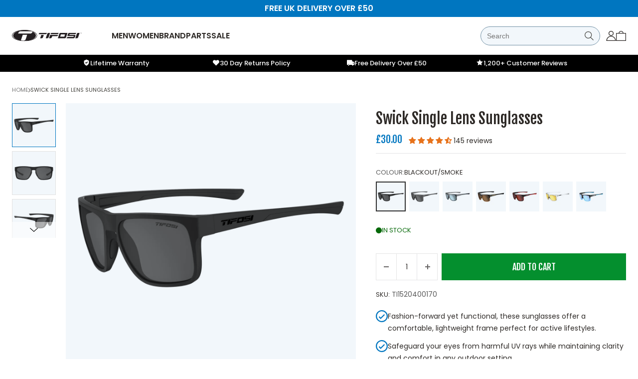

--- FILE ---
content_type: text/html; charset=utf-8
request_url: https://www.tifosi-optics.co.uk/products/tifosi-swick-single-lens-eyewear
body_size: 70421
content:
<!doctype html>
<html class="no-js supports-no-cookies" lang="en">
<head>
	<script id="pandectes-rules">   /* PANDECTES-GDPR: DO NOT MODIFY AUTO GENERATED CODE OF THIS SCRIPT */      window.PandectesSettings = {"store":{"id":73011364149,"plan":"plus","theme":"New Reviews tifosi-theme/main","primaryLocale":"en","adminMode":false,"headless":false,"storefrontRootDomain":"","checkoutRootDomain":"","storefrontAccessToken":""},"tsPublished":1765187136,"declaration":{"showPurpose":false,"showProvider":false,"declIntroText":"We use cookies to optimize website functionality, analyze the performance, and provide personalized experience to you. Some cookies are essential to make the website operate and function correctly. Those cookies cannot be disabled. In this window you can manage your preference of cookies.","showDateGenerated":true},"language":{"unpublished":[],"languageMode":"Single","fallbackLanguage":"en","languageDetection":"browser","languagesSupported":[]},"texts":{"managed":{"headerText":{"en":"We respect your privacy"},"consentText":{"en":"This website uses cookies to ensure you get the best experience."},"linkText":{"en":"Learn more"},"imprintText":{"en":"Imprint"},"googleLinkText":{"en":"Google's Privacy Terms"},"allowButtonText":{"en":"Accept"},"denyButtonText":{"en":"Decline"},"dismissButtonText":{"en":"Ok"},"leaveSiteButtonText":{"en":"Leave this site"},"preferencesButtonText":{"en":"Preferences"},"cookiePolicyText":{"en":"Cookie policy"},"preferencesPopupTitleText":{"en":"Manage consent preferences"},"preferencesPopupIntroText":{"en":"We use cookies to optimize website functionality, analyze the performance, and provide personalized experience to you. Some cookies are essential to make the website operate and function correctly. Those cookies cannot be disabled. In this window you can manage your preference of cookies."},"preferencesPopupSaveButtonText":{"en":"Save preferences"},"preferencesPopupCloseButtonText":{"en":"Close"},"preferencesPopupAcceptAllButtonText":{"en":"Accept all"},"preferencesPopupRejectAllButtonText":{"en":"Reject all"},"cookiesDetailsText":{"en":"Cookies details"},"preferencesPopupAlwaysAllowedText":{"en":"Always allowed"},"accessSectionParagraphText":{"en":"You have the right to request access to your data at any time."},"accessSectionTitleText":{"en":"Data portability"},"accessSectionAccountInfoActionText":{"en":"Personal data"},"accessSectionDownloadReportActionText":{"en":"Request export"},"accessSectionGDPRRequestsActionText":{"en":"Data subject requests"},"accessSectionOrdersRecordsActionText":{"en":"Orders"},"rectificationSectionParagraphText":{"en":"You have the right to request your data to be updated whenever you think it is appropriate."},"rectificationSectionTitleText":{"en":"Data Rectification"},"rectificationCommentPlaceholder":{"en":"Describe what you want to be updated"},"rectificationCommentValidationError":{"en":"Comment is required"},"rectificationSectionEditAccountActionText":{"en":"Request an update"},"erasureSectionTitleText":{"en":"Right to be forgotten"},"erasureSectionParagraphText":{"en":"You have the right to ask all your data to be erased. After that, you will no longer be able to access your account."},"erasureSectionRequestDeletionActionText":{"en":"Request personal data deletion"},"consentDate":{"en":"Consent date"},"consentId":{"en":"Consent ID"},"consentSectionChangeConsentActionText":{"en":"Change consent preference"},"consentSectionConsentedText":{"en":"You consented to the cookies policy of this website on"},"consentSectionNoConsentText":{"en":"You have not consented to the cookies policy of this website."},"consentSectionTitleText":{"en":"Your cookie consent"},"consentStatus":{"en":"Consent preference"},"confirmationFailureMessage":{"en":"Your request was not verified. Please try again and if problem persists, contact store owner for assistance"},"confirmationFailureTitle":{"en":"A problem occurred"},"confirmationSuccessMessage":{"en":"We will soon get back to you as to your request."},"confirmationSuccessTitle":{"en":"Your request is verified"},"guestsSupportEmailFailureMessage":{"en":"Your request was not submitted. Please try again and if problem persists, contact store owner for assistance."},"guestsSupportEmailFailureTitle":{"en":"A problem occurred"},"guestsSupportEmailPlaceholder":{"en":"E-mail address"},"guestsSupportEmailSuccessMessage":{"en":"If you are registered as a customer of this store, you will soon receive an email with instructions on how to proceed."},"guestsSupportEmailSuccessTitle":{"en":"Thank you for your request"},"guestsSupportEmailValidationError":{"en":"Email is not valid"},"guestsSupportInfoText":{"en":"Please login with your customer account to further proceed."},"submitButton":{"en":"Submit"},"submittingButton":{"en":"Submitting..."},"cancelButton":{"en":"Cancel"},"declIntroText":{"en":"We use cookies to optimize website functionality, analyze the performance, and provide personalized experience to you. Some cookies are essential to make the website operate and function correctly. Those cookies cannot be disabled. In this window you can manage your preference of cookies."},"declName":{"en":"Name"},"declPurpose":{"en":"Purpose"},"declType":{"en":"Type"},"declRetention":{"en":"Retention"},"declProvider":{"en":"Provider"},"declFirstParty":{"en":"First-party"},"declThirdParty":{"en":"Third-party"},"declSeconds":{"en":"seconds"},"declMinutes":{"en":"minutes"},"declHours":{"en":"hours"},"declDays":{"en":"days"},"declWeeks":{"en":"week(s)"},"declMonths":{"en":"months"},"declYears":{"en":"years"},"declSession":{"en":"Session"},"declDomain":{"en":"Domain"},"declPath":{"en":"Path"}},"categories":{"strictlyNecessaryCookiesTitleText":{"en":"Strictly necessary cookies"},"strictlyNecessaryCookiesDescriptionText":{"en":"These cookies are essential in order to enable you to move around the website and use its features, such as accessing secure areas of the website. The website cannot function properly without these cookies."},"functionalityCookiesTitleText":{"en":"Functional cookies"},"functionalityCookiesDescriptionText":{"en":"These cookies enable the site to provide enhanced functionality and personalisation. They may be set by us or by third party providers whose services we have added to our pages. If you do not allow these cookies then some or all of these services may not function properly."},"performanceCookiesTitleText":{"en":"Performance cookies"},"performanceCookiesDescriptionText":{"en":"These cookies enable us to monitor and improve the performance of our website. For example, they allow us to count visits, identify traffic sources and see which parts of the site are most popular."},"targetingCookiesTitleText":{"en":"Targeting cookies"},"targetingCookiesDescriptionText":{"en":"These cookies may be set through our site by our advertising partners. They may be used by those companies to build a profile of your interests and show you relevant adverts on other sites.    They do not store directly personal information, but are based on uniquely identifying your browser and internet device. If you do not allow these cookies, you will experience less targeted advertising."},"unclassifiedCookiesTitleText":{"en":"Unclassified cookies"},"unclassifiedCookiesDescriptionText":{"en":"Unclassified cookies are cookies that we are in the process of classifying, together with the providers of individual cookies."}},"auto":{}},"library":{"previewMode":false,"fadeInTimeout":0,"defaultBlocked":0,"showLink":true,"showImprintLink":false,"showGoogleLink":false,"enabled":true,"cookie":{"expiryDays":365,"secure":true,"domain":""},"dismissOnScroll":false,"dismissOnWindowClick":false,"dismissOnTimeout":false,"palette":{"popup":{"background":"#FFFFFF","backgroundForCalculations":{"a":1,"b":255,"g":255,"r":255},"text":"#000000"},"button":{"background":"#000000","backgroundForCalculations":{"a":1,"b":0,"g":0,"r":0},"text":"#FFFFFF","textForCalculation":{"a":1,"b":255,"g":255,"r":255},"border":"transparent"}},"content":{"href":"https://tifosi-optics.myshopify.com/policies/privacy-policy","imprintHref":"/","close":"&#10005;","target":"","logo":"<img class=\"cc-banner-logo\" style=\"max-height: 40px;\" src=\"https://cdn.shopify.com/s/files/1/0730/1136/4149/t/12/assets/pandectes-logo.png?v=1740740675\" alt=\"Cookie banner\" />"},"window":"<div role=\"dialog\" aria-label=\"{{header}}\" aria-describedby=\"cookieconsent:desc\" id=\"pandectes-banner\" class=\"cc-window-wrapper cc-bottom-left-wrapper\"><div class=\"pd-cookie-banner-window cc-window {{classes}}\">{{children}}</div></div>","compliance":{"custom":"<div class=\"cc-compliance cc-highlight\">{{preferences}}{{allow}}</div>"},"type":"custom","layouts":{"basic":"{{logo}}{{messagelink}}{{compliance}}"},"position":"bottom-left","theme":"classic","revokable":true,"animateRevokable":false,"revokableReset":false,"revokableLogoUrl":"https://cdn.shopify.com/s/files/1/0730/1136/4149/t/12/assets/pandectes-reopen-logo.png?v=1740740676","revokablePlacement":"bottom-left","revokableMarginHorizontal":15,"revokableMarginVertical":15,"static":false,"autoAttach":true,"hasTransition":true,"blacklistPage":[""],"elements":{"close":"<button aria-label=\"Close\" type=\"button\" class=\"cc-close\">{{close}}</button>","dismiss":"<button type=\"button\" class=\"cc-btn cc-btn-decision cc-dismiss\">{{dismiss}}</button>","allow":"<button type=\"button\" class=\"cc-btn cc-btn-decision cc-allow\">{{allow}}</button>","deny":"<button type=\"button\" class=\"cc-btn cc-btn-decision cc-deny\">{{deny}}</button>","preferences":"<button type=\"button\" class=\"cc-btn cc-settings\" aria-controls=\"pd-cp-preferences\" onclick=\"Pandectes.fn.openPreferences()\">{{preferences}}</button>"}},"geolocation":{"brOnly":false,"caOnly":false,"chOnly":false,"euOnly":false,"jpOnly":false,"thOnly":false,"zaOnly":false,"canadaOnly":false,"canadaLaw25":false,"canadaPipeda":false,"globalVisibility":true},"dsr":{"guestsSupport":false,"accessSectionDownloadReportAuto":false},"banner":{"resetTs":1710155228,"extraCss":"        .cc-banner-logo {max-width: 24em!important;}    @media(min-width: 768px) {.cc-window.cc-floating{max-width: 24em!important;width: 24em!important;}}    .cc-message, .pd-cookie-banner-window .cc-header, .cc-logo {text-align: left}    .cc-window-wrapper{z-index: 2147483647;}    .cc-window{z-index: 2147483647;font-family: inherit;}    .pd-cookie-banner-window .cc-header{font-family: inherit;}    .pd-cp-ui{font-family: inherit; background-color: #FFFFFF;color:#000000;}    button.pd-cp-btn, a.pd-cp-btn{background-color:#000000;color:#FFFFFF!important;}    input + .pd-cp-preferences-slider{background-color: rgba(0, 0, 0, 0.3)}    .pd-cp-scrolling-section::-webkit-scrollbar{background-color: rgba(0, 0, 0, 0.3)}    input:checked + .pd-cp-preferences-slider{background-color: rgba(0, 0, 0, 1)}    .pd-cp-scrolling-section::-webkit-scrollbar-thumb {background-color: rgba(0, 0, 0, 1)}    .pd-cp-ui-close{color:#000000;}    .pd-cp-preferences-slider:before{background-color: #FFFFFF}    .pd-cp-title:before {border-color: #000000!important}    .pd-cp-preferences-slider{background-color:#000000}    .pd-cp-toggle{color:#000000!important}    @media(max-width:699px) {.pd-cp-ui-close-top svg {fill: #000000}}    .pd-cp-toggle:hover,.pd-cp-toggle:visited,.pd-cp-toggle:active{color:#000000!important}    .pd-cookie-banner-window {box-shadow: 0 0 18px rgb(0 0 0 / 20%);}  ","customJavascript":{},"showPoweredBy":false,"logoHeight":40,"revokableTrigger":false,"hybridStrict":false,"cookiesBlockedByDefault":"0","isActive":true,"implicitSavePreferences":true,"cookieIcon":false,"blockBots":false,"showCookiesDetails":true,"hasTransition":true,"blockingPage":false,"showOnlyLandingPage":false,"leaveSiteUrl":"https://www.google.com","linkRespectStoreLang":false},"cookies":{"0":[{"name":"secure_customer_sig","type":"http","domain":"www.tifosi-optics.co.uk","path":"/","provider":"Shopify","firstParty":true,"retention":"1 year(s)","session":false,"expires":1,"unit":"declYears","purpose":{"en":"Used in connection with customer login."}},{"name":"localization","type":"http","domain":"www.tifosi-optics.co.uk","path":"/","provider":"Shopify","firstParty":true,"retention":"1 year(s)","session":false,"expires":1,"unit":"declYears","purpose":{"en":"Shopify store localization"}},{"name":"cart_currency","type":"http","domain":"www.tifosi-optics.co.uk","path":"/","provider":"Shopify","firstParty":true,"retention":"2 ","session":false,"expires":2,"unit":"declSession","purpose":{"en":"The cookie is necessary for the secure checkout and payment function on the website. This function is provided by shopify.com."}},{"name":"keep_alive","type":"http","domain":"www.tifosi-optics.co.uk","path":"/","provider":"Shopify","firstParty":true,"retention":"30 minute(s)","session":false,"expires":30,"unit":"declMinutes","purpose":{"en":"Used in connection with buyer localization."}},{"name":"shopify_pay_redirect","type":"http","domain":"www.tifosi-optics.co.uk","path":"/","provider":"Shopify","firstParty":true,"retention":"1 hour(s)","session":false,"expires":1,"unit":"declHours","purpose":{"en":"The cookie is necessary for the secure checkout and payment function on the website. This function is provided by shopify.com."}},{"name":"_cmp_a","type":"http","domain":".tifosi-optics.co.uk","path":"/","provider":"Shopify","firstParty":false,"retention":"1 day(s)","session":false,"expires":1,"unit":"declDays","purpose":{"en":"Used for managing customer privacy settings."}},{"name":"_tracking_consent","type":"http","domain":".tifosi-optics.co.uk","path":"/","provider":"Shopify","firstParty":false,"retention":"1 year(s)","session":false,"expires":1,"unit":"declYears","purpose":{"en":"Tracking preferences."}},{"name":"_secure_session_id","type":"http","domain":"www.tifosi-optics.co.uk","path":"/","provider":"Shopify","firstParty":true,"retention":"1 month(s)","session":false,"expires":1,"unit":"declMonths","purpose":{"en":"Used in connection with navigation through a storefront."}}],"1":[{"name":"locale_bar_accepted","type":"http","domain":"www.tifosi-optics.co.uk","path":"/","provider":"GrizzlyAppsSRL","firstParty":true,"retention":"Session","session":true,"expires":-54,"unit":"declYears","purpose":{"en":"This cookie is provided by the app (BEST Currency Converter) and is used to secure the currency chosen by the customer."}},{"name":"wpm-domain-test","type":"http","domain":"uk","path":"/","provider":"Shopify","firstParty":false,"retention":"Session","session":true,"expires":1,"unit":"declSeconds","purpose":{"en":"Used to test the storage of parameters about products added to the cart or payment currency"}},{"name":"wpm-domain-test","type":"http","domain":"tifosi-optics.co.uk","path":"/","provider":"Shopify","firstParty":false,"retention":"Session","session":true,"expires":1,"unit":"declSeconds","purpose":{"en":"Used to test the storage of parameters about products added to the cart or payment currency"}},{"name":"wpm-domain-test","type":"http","domain":"www.tifosi-optics.co.uk","path":"/","provider":"Shopify","firstParty":true,"retention":"Session","session":true,"expires":1,"unit":"declSeconds","purpose":{"en":"Used to test the storage of parameters about products added to the cart or payment currency"}},{"name":"wpm-domain-test","type":"http","domain":"co.uk","path":"/","provider":"Shopify","firstParty":false,"retention":"Session","session":true,"expires":1,"unit":"declSeconds","purpose":{"en":"Used to test the storage of parameters about products added to the cart or payment currency"}}],"2":[{"name":"_orig_referrer","type":"http","domain":".tifosi-optics.co.uk","path":"/","provider":"Shopify","firstParty":false,"retention":"2 ","session":false,"expires":2,"unit":"declSession","purpose":{"en":"Tracks landing pages."}},{"name":"_landing_page","type":"http","domain":".tifosi-optics.co.uk","path":"/","provider":"Shopify","firstParty":false,"retention":"2 ","session":false,"expires":2,"unit":"declSession","purpose":{"en":"Tracks landing pages."}},{"name":"_shopify_sa_t","type":"http","domain":"www.tifosi-optics.co.uk","path":"/","provider":"Shopify","firstParty":true,"retention":"30 minute(s)","session":false,"expires":30,"unit":"declMinutes","purpose":{"en":"Shopify analytics relating to marketing & referrals."}},{"name":"_shopify_sa_p","type":"http","domain":"www.tifosi-optics.co.uk","path":"/","provider":"Shopify","firstParty":true,"retention":"30 minute(s)","session":false,"expires":30,"unit":"declMinutes","purpose":{"en":"Shopify analytics relating to marketing & referrals."}},{"name":"_ga","type":"http","domain":".tifosi-optics.co.uk","path":"/","provider":"Google","firstParty":false,"retention":"1 year(s)","session":false,"expires":1,"unit":"declYears","purpose":{"en":"Cookie is set by Google Analytics with unknown functionality"}},{"name":"_gid","type":"http","domain":".tifosi-optics.co.uk","path":"/","provider":"Google","firstParty":false,"retention":"1 day(s)","session":false,"expires":1,"unit":"declDays","purpose":{"en":"Cookie is placed by Google Analytics to count and track pageviews."}},{"name":"_shopify_y","type":"http","domain":".tifosi-optics.co.uk","path":"/","provider":"Shopify","firstParty":false,"retention":"1 year(s)","session":false,"expires":1,"unit":"declYears","purpose":{"en":"Shopify analytics."}},{"name":"_shopify_s","type":"http","domain":".tifosi-optics.co.uk","path":"/","provider":"Shopify","firstParty":false,"retention":"30 minute(s)","session":false,"expires":30,"unit":"declMinutes","purpose":{"en":"Shopify analytics."}},{"name":"_shopify_s","type":"http","domain":"www.tifosi-optics.co.uk","path":"/","provider":"Shopify","firstParty":true,"retention":"30 minute(s)","session":false,"expires":30,"unit":"declMinutes","purpose":{"en":"Shopify analytics."}},{"name":"_shopify_sa_t","type":"http","domain":".tifosi-optics.co.uk","path":"/","provider":"Shopify","firstParty":false,"retention":"30 minute(s)","session":false,"expires":30,"unit":"declMinutes","purpose":{"en":"Shopify analytics relating to marketing & referrals."}},{"name":"_shopify_sa_p","type":"http","domain":".tifosi-optics.co.uk","path":"/","provider":"Shopify","firstParty":false,"retention":"30 minute(s)","session":false,"expires":30,"unit":"declMinutes","purpose":{"en":"Shopify analytics relating to marketing & referrals."}},{"name":"_shopify_s","type":"http","domain":"uk","path":"/","provider":"Shopify","firstParty":false,"retention":"Session","session":true,"expires":1,"unit":"declSeconds","purpose":{"en":"Shopify analytics."}},{"name":"_shopify_s","type":"http","domain":"co.uk","path":"/","provider":"Shopify","firstParty":false,"retention":"Session","session":true,"expires":1,"unit":"declSeconds","purpose":{"en":"Shopify analytics."}},{"name":"_sp_ses.8699","type":"http","domain":"www.tifosi-optics.co.uk","path":"/","provider":"Snowplow","firstParty":true,"retention":"30 minute(s)","session":false,"expires":30,"unit":"declMinutes","purpose":{"en":""}},{"name":"_sp_id.8699","type":"http","domain":"www.tifosi-optics.co.uk","path":"/","provider":"Snowplow","firstParty":true,"retention":"1 year(s)","session":false,"expires":1,"unit":"declYears","purpose":{"en":""}},{"name":"_gat_gtag_UA_189978353_2","type":"http","domain":".tifosi-optics.co.uk","path":"/","provider":"Google","firstParty":false,"retention":"1 minute(s)","session":false,"expires":1,"unit":"declMinutes","purpose":{"en":""}},{"name":"_ga_X8ZHMP5YRW","type":"http","domain":".tifosi-optics.co.uk","path":"/","provider":"Google","firstParty":false,"retention":"1 year(s)","session":false,"expires":1,"unit":"declYears","purpose":{"en":""}}],"4":[{"name":"_gcl_au","type":"http","domain":".tifosi-optics.co.uk","path":"/","provider":"Google","firstParty":false,"retention":"3 month(s)","session":false,"expires":3,"unit":"declMonths","purpose":{"en":"Cookie is placed by Google Tag Manager to track conversions."}},{"name":"_fbp","type":"http","domain":".tifosi-optics.co.uk","path":"/","provider":"Facebook","firstParty":false,"retention":"3 month(s)","session":false,"expires":3,"unit":"declMonths","purpose":{"en":"Cookie is placed by Facebook to track visits across websites."}},{"name":"__kla_id","type":"http","domain":"www.tifosi-optics.co.uk","path":"/","provider":"Klaviyo","firstParty":true,"retention":"1 year(s)","session":false,"expires":1,"unit":"declYears","purpose":{"en":"Tracks when someone clicks through a Klaviyo email to your website."}}],"8":[{"name":"_por_id","type":"http","domain":".tifosi-optics.co.uk","path":"/","provider":"Unknown","firstParty":false,"retention":"1 year(s)","session":false,"expires":1,"unit":"declYears","purpose":{"en":""}},{"name":"pixel","type":"http","domain":".yotpo.com","path":"/","provider":"Unknown","firstParty":false,"retention":"1 year(s)","session":false,"expires":1,"unit":"declYears","purpose":{"en":""}},{"name":"yotpo_pixel","type":"http","domain":"www.tifosi-optics.co.uk","path":"/","provider":"Unknown","firstParty":true,"retention":"8 hour(s)","session":false,"expires":8,"unit":"declHours","purpose":{"en":""}}]},"blocker":{"isActive":false,"googleConsentMode":{"id":"","analyticsId":"","isActive":true,"adStorageCategory":4,"analyticsStorageCategory":2,"personalizationStorageCategory":1,"functionalityStorageCategory":1,"customEvent":true,"securityStorageCategory":0,"redactData":true,"urlPassthrough":false,"dataLayerProperty":"dataLayer","waitForUpdate":2000},"facebookPixel":{"id":"","isActive":false,"ldu":false},"microsoft":{},"rakuten":{"isActive":false,"cmp":false,"ccpa":false},"klaviyoIsActive":true,"gpcIsActive":false,"clarity":{},"defaultBlocked":0,"patterns":{"whiteList":[],"blackList":{"1":[],"2":[],"4":[],"8":[]},"iframesWhiteList":[],"iframesBlackList":{"1":[],"2":[],"4":[],"8":[]},"beaconsWhiteList":[],"beaconsBlackList":{"1":[],"2":[],"4":[],"8":[]}}}}      !function(){"use strict";window.PandectesRules=window.PandectesRules||{},window.PandectesRules.manualBlacklist={1:[],2:[],4:[]},window.PandectesRules.blacklistedIFrames={1:[],2:[],4:[]},window.PandectesRules.blacklistedCss={1:[],2:[],4:[]},window.PandectesRules.blacklistedBeacons={1:[],2:[],4:[]};const e="javascript/blocked",t=["US-CA","US-VA","US-CT","US-UT","US-CO","US-MT","US-TX","US-OR","US-IA","US-NE","US-NH","US-DE","US-NJ","US-TN","US-MN"],n=["AT","BE","BG","HR","CY","CZ","DK","EE","FI","FR","DE","GR","HU","IE","IT","LV","LT","LU","MT","NL","PL","PT","RO","SK","SI","ES","SE","GB","LI","NO","IS"];function a(e){return new RegExp(e.replace(/[/\\.+?$()]/g,"\\$&").replace("*","(.*)"))}const o=(e,t="log")=>{new URLSearchParams(window.location.search).get("log")&&console[t](`PandectesRules: ${e}`)};function s(e){const t=document.createElement("script");t.async=!0,t.src=e,document.head.appendChild(t)}const r=window.PandectesRulesSettings||window.PandectesSettings,i=function(){if(void 0!==window.dataLayer&&Array.isArray(window.dataLayer)){if(window.dataLayer.some((e=>"pandectes_full_scan"===e.event)))return!0}return!1}(),c=((e="_pandectes_gdpr")=>{const t=("; "+document.cookie).split("; "+e+"=");let n;if(t.length<2)n={};else{const e=t.pop().split(";");n=window.atob(e.shift())}const a=(e=>{try{return JSON.parse(e)}catch(e){return!1}})(n);return!1!==a?a:n})(),{banner:{isActive:d},blocker:{defaultBlocked:l,patterns:u}}=r,g=c&&null!==c.preferences&&void 0!==c.preferences?c.preferences:null,p=i?0:d?null===g?l:g:0,f={1:!(1&p),2:!(2&p),4:!(4&p)},{blackList:h,whiteList:w,iframesBlackList:y,iframesWhiteList:m,beaconsBlackList:b,beaconsWhiteList:_}=u,k={blackList:[],whiteList:[],iframesBlackList:{1:[],2:[],4:[],8:[]},iframesWhiteList:[],beaconsBlackList:{1:[],2:[],4:[],8:[]},beaconsWhiteList:[]};[1,2,4].map((e=>{f[e]||(k.blackList.push(...h[e].length?h[e].map(a):[]),k.iframesBlackList[e]=y[e].length?y[e].map(a):[],k.beaconsBlackList[e]=b[e].length?b[e].map(a):[])})),k.whiteList=w.length?w.map(a):[],k.iframesWhiteList=m.length?m.map(a):[],k.beaconsWhiteList=_.length?_.map(a):[];const v={scripts:[],iframes:{1:[],2:[],4:[]},beacons:{1:[],2:[],4:[]},css:{1:[],2:[],4:[]}},L=(t,n)=>t&&(!n||n!==e)&&(!k.blackList||k.blackList.some((e=>e.test(t))))&&(!k.whiteList||k.whiteList.every((e=>!e.test(t)))),S=(e,t)=>{const n=k.iframesBlackList[t],a=k.iframesWhiteList;return e&&(!n||n.some((t=>t.test(e))))&&(!a||a.every((t=>!t.test(e))))},C=(e,t)=>{const n=k.beaconsBlackList[t],a=k.beaconsWhiteList;return e&&(!n||n.some((t=>t.test(e))))&&(!a||a.every((t=>!t.test(e))))},A=new MutationObserver((e=>{for(let t=0;t<e.length;t++){const{addedNodes:n}=e[t];for(let e=0;e<n.length;e++){const t=n[e],a=t.dataset&&t.dataset.cookiecategory;if(1===t.nodeType&&"LINK"===t.tagName){const e=t.dataset&&t.dataset.href;if(e&&a)switch(a){case"functionality":case"C0001":v.css[1].push(e);break;case"performance":case"C0002":v.css[2].push(e);break;case"targeting":case"C0003":v.css[4].push(e)}}}}}));var P=new MutationObserver((t=>{for(let n=0;n<t.length;n++){const{addedNodes:a}=t[n];for(let t=0;t<a.length;t++){const n=a[t],s=n.src||n.dataset&&n.dataset.src,r=n.dataset&&n.dataset.cookiecategory;if(1===n.nodeType&&"IFRAME"===n.tagName){if(s){let e=!1;S(s,1)||"functionality"===r||"C0001"===r?(e=!0,v.iframes[1].push(s)):S(s,2)||"performance"===r||"C0002"===r?(e=!0,v.iframes[2].push(s)):(S(s,4)||"targeting"===r||"C0003"===r)&&(e=!0,v.iframes[4].push(s)),e&&(n.removeAttribute("src"),n.setAttribute("data-src",s))}}else if(1===n.nodeType&&"IMG"===n.tagName){if(s){let e=!1;C(s,1)?(e=!0,v.beacons[1].push(s)):C(s,2)?(e=!0,v.beacons[2].push(s)):C(s,4)&&(e=!0,v.beacons[4].push(s)),e&&(n.removeAttribute("src"),n.setAttribute("data-src",s))}}else if(1===n.nodeType&&"SCRIPT"===n.tagName){const t=n.type;let a=!1;if(L(s,t)?(o(`rule blocked: ${s}`),a=!0):s&&r?o(`manually blocked @ ${r}: ${s}`):r&&o(`manually blocked @ ${r}: inline code`),a){v.scripts.push([n,t]),n.type=e;const a=function(t){n.getAttribute("type")===e&&t.preventDefault(),n.removeEventListener("beforescriptexecute",a)};n.addEventListener("beforescriptexecute",a),n.parentElement&&n.parentElement.removeChild(n)}}}}}));const $=document.createElement,E={src:Object.getOwnPropertyDescriptor(HTMLScriptElement.prototype,"src"),type:Object.getOwnPropertyDescriptor(HTMLScriptElement.prototype,"type")};window.PandectesRules.unblockCss=e=>{const t=v.css[e]||[];t.length&&o(`Unblocking CSS for ${e}`),t.forEach((e=>{const t=document.querySelector(`link[data-href^="${e}"]`);t.removeAttribute("data-href"),t.href=e})),v.css[e]=[]},window.PandectesRules.unblockIFrames=e=>{const t=v.iframes[e]||[];t.length&&o(`Unblocking IFrames for ${e}`),k.iframesBlackList[e]=[],t.forEach((e=>{const t=document.querySelector(`iframe[data-src^="${e}"]`);t.removeAttribute("data-src"),t.src=e})),v.iframes[e]=[]},window.PandectesRules.unblockBeacons=e=>{const t=v.beacons[e]||[];t.length&&o(`Unblocking Beacons for ${e}`),k.beaconsBlackList[e]=[],t.forEach((e=>{const t=document.querySelector(`img[data-src^="${e}"]`);t.removeAttribute("data-src"),t.src=e})),v.beacons[e]=[]},window.PandectesRules.unblockInlineScripts=function(e){const t=1===e?"functionality":2===e?"performance":"targeting",n=document.querySelectorAll(`script[type="javascript/blocked"][data-cookiecategory="${t}"]`);o(`unblockInlineScripts: ${n.length} in ${t}`),n.forEach((function(e){const t=document.createElement("script");t.type="text/javascript",e.hasAttribute("src")?t.src=e.getAttribute("src"):t.textContent=e.textContent,document.head.appendChild(t),e.parentNode.removeChild(e)}))},window.PandectesRules.unblockInlineCss=function(e){const t=1===e?"functionality":2===e?"performance":"targeting",n=document.querySelectorAll(`link[data-cookiecategory="${t}"]`);o(`unblockInlineCss: ${n.length} in ${t}`),n.forEach((function(e){e.href=e.getAttribute("data-href")}))},window.PandectesRules.unblock=function(e){e.length<1?(k.blackList=[],k.whiteList=[],k.iframesBlackList=[],k.iframesWhiteList=[]):(k.blackList&&(k.blackList=k.blackList.filter((t=>e.every((e=>"string"==typeof e?!t.test(e):e instanceof RegExp?t.toString()!==e.toString():void 0))))),k.whiteList&&(k.whiteList=[...k.whiteList,...e.map((e=>{if("string"==typeof e){const t=".*"+a(e)+".*";if(k.whiteList.every((e=>e.toString()!==t.toString())))return new RegExp(t)}else if(e instanceof RegExp&&k.whiteList.every((t=>t.toString()!==e.toString())))return e;return null})).filter(Boolean)]));let t=0;[...v.scripts].forEach((([e,n],a)=>{if(function(e){const t=e.getAttribute("src");return k.blackList&&k.blackList.every((e=>!e.test(t)))||k.whiteList&&k.whiteList.some((e=>e.test(t)))}(e)){const o=document.createElement("script");for(let t=0;t<e.attributes.length;t++){let n=e.attributes[t];"src"!==n.name&&"type"!==n.name&&o.setAttribute(n.name,e.attributes[t].value)}o.setAttribute("src",e.src),o.setAttribute("type",n||"application/javascript"),document.head.appendChild(o),v.scripts.splice(a-t,1),t++}})),0==k.blackList.length&&0===k.iframesBlackList[1].length&&0===k.iframesBlackList[2].length&&0===k.iframesBlackList[4].length&&0===k.beaconsBlackList[1].length&&0===k.beaconsBlackList[2].length&&0===k.beaconsBlackList[4].length&&(o("Disconnecting observers"),P.disconnect(),A.disconnect())};const{store:{adminMode:T,headless:B,storefrontRootDomain:R,checkoutRootDomain:I,storefrontAccessToken:O},banner:{isActive:N},blocker:U}=r,{defaultBlocked:D}=U;N&&function(e){if(window.Shopify&&window.Shopify.customerPrivacy)return void e();let t=null;window.Shopify&&window.Shopify.loadFeatures&&window.Shopify.trackingConsent?e():t=setInterval((()=>{window.Shopify&&window.Shopify.loadFeatures&&(clearInterval(t),window.Shopify.loadFeatures([{name:"consent-tracking-api",version:"0.1"}],(t=>{t?o("Shopify.customerPrivacy API - failed to load"):(o(`shouldShowBanner() -> ${window.Shopify.trackingConsent.shouldShowBanner()} | saleOfDataRegion() -> ${window.Shopify.trackingConsent.saleOfDataRegion()}`),e())})))}),10)}((()=>{!function(){const e=window.Shopify.trackingConsent;if(!1!==e.shouldShowBanner()||null!==g||7!==D)try{const t=T&&!(window.Shopify&&window.Shopify.AdminBarInjector);let n={preferences:!(1&p)||i||t,analytics:!(2&p)||i||t,marketing:!(4&p)||i||t};B&&(n.headlessStorefront=!0,n.storefrontRootDomain=R?.length?R:window.location.hostname,n.checkoutRootDomain=I?.length?I:`checkout.${window.location.hostname}`,n.storefrontAccessToken=O?.length?O:""),e.firstPartyMarketingAllowed()===n.marketing&&e.analyticsProcessingAllowed()===n.analytics&&e.preferencesProcessingAllowed()===n.preferences||e.setTrackingConsent(n,(function(e){e&&e.error?o("Shopify.customerPrivacy API - failed to setTrackingConsent"):o(`setTrackingConsent(${JSON.stringify(n)})`)}))}catch(e){o("Shopify.customerPrivacy API - exception")}}(),function(){if(B){const e=window.Shopify.trackingConsent,t=e.currentVisitorConsent();if(navigator.globalPrivacyControl&&""===t.sale_of_data){const t={sale_of_data:!1,headlessStorefront:!0};t.storefrontRootDomain=R?.length?R:window.location.hostname,t.checkoutRootDomain=I?.length?I:`checkout.${window.location.hostname}`,t.storefrontAccessToken=O?.length?O:"",e.setTrackingConsent(t,(function(e){e&&e.error?o(`Shopify.customerPrivacy API - failed to setTrackingConsent({${JSON.stringify(t)})`):o(`setTrackingConsent(${JSON.stringify(t)})`)}))}}}()}));const M="[Pandectes :: Google Consent Mode debug]:";function j(...e){const t=e[0],n=e[1],a=e[2];if("consent"!==t)return"config"===t?"config":void 0;const{ad_storage:o,ad_user_data:s,ad_personalization:r,functionality_storage:i,analytics_storage:c,personalization_storage:d,security_storage:l}=a,u={Command:t,Mode:n,ad_storage:o,ad_user_data:s,ad_personalization:r,functionality_storage:i,analytics_storage:c,personalization_storage:d,security_storage:l};return console.table(u),"default"===n&&("denied"===o&&"denied"===s&&"denied"===r&&"denied"===i&&"denied"===c&&"denied"===d||console.warn(`${M} all types in a "default" command should be set to "denied" except for security_storage that should be set to "granted"`)),n}let z=!1,x=!1;function q(e){e&&("default"===e?(z=!0,x&&console.warn(`${M} "default" command was sent but there was already an "update" command before it.`)):"update"===e?(x=!0,z||console.warn(`${M} "update" command was sent but there was no "default" command before it.`)):"config"===e&&(z||console.warn(`${M} a tag read consent state before a "default" command was sent.`)))}const{banner:{isActive:F,hybridStrict:W},geolocation:{caOnly:H=!1,euOnly:G=!1,brOnly:J=!1,jpOnly:V=!1,thOnly:K=!1,chOnly:Z=!1,zaOnly:Y=!1,canadaOnly:X=!1,globalVisibility:Q=!0},blocker:{defaultBlocked:ee=7,googleConsentMode:{isActive:te,onlyGtm:ne=!1,id:ae="",analyticsId:oe="",adwordsId:se="",redactData:re,urlPassthrough:ie,adStorageCategory:ce,analyticsStorageCategory:de,functionalityStorageCategory:le,personalizationStorageCategory:ue,securityStorageCategory:ge,dataLayerProperty:pe="dataLayer",waitForUpdate:fe=0,useNativeChannel:he=!1,debugMode:we=!1}}}=r;function ye(){window[pe].push(arguments)}window[pe]=window[pe]||[];const me={hasInitialized:!1,useNativeChannel:!1,ads_data_redaction:!1,url_passthrough:!1,data_layer_property:"dataLayer",storage:{ad_storage:"granted",ad_user_data:"granted",ad_personalization:"granted",analytics_storage:"granted",functionality_storage:"granted",personalization_storage:"granted",security_storage:"granted"}};if(F&&te)if(we&&(be=pe||"dataLayer",window[be].forEach((e=>{q(j(...e))})),window[be].push=function(...e){return q(j(...e[0])),Array.prototype.push.apply(this,e)}),ne){const e="https://www.googletagmanager.com";if(ae.length){const t=ae.split(",");window[me.data_layer_property].push({"gtm.start":(new Date).getTime(),event:"gtm.js"});for(let n=0;n<t.length;n++){const a="dataLayer"!==me.data_layer_property?`&l=${me.data_layer_property}`:"";s(`${e}/gtm.js?id=${t[n].trim()}${a}`)}}}else{const e=0===(ee&ce)?"granted":"denied",a=0===(ee&de)?"granted":"denied",o=0===(ee&le)?"granted":"denied",r=0===(ee&ue)?"granted":"denied",i=0===(ee&ge)?"granted":"denied";me.hasInitialized=!0,me.useNativeChannel=he,me.url_passthrough=ie,me.ads_data_redaction="denied"===e&&re,me.storage.ad_storage=e,me.storage.ad_user_data=e,me.storage.ad_personalization=e,me.storage.analytics_storage=a,me.storage.functionality_storage=o,me.storage.personalization_storage=r,me.storage.security_storage=i,me.data_layer_property=pe||"dataLayer",ye("set","developer_id.dMTZkMj",!0),me.ads_data_redaction&&ye("set","ads_data_redaction",me.ads_data_redaction),me.url_passthrough&&ye("set","url_passthrough",me.url_passthrough),function(){const e=p!==ee?{wait_for_update:fe||500}:fe?{wait_for_update:fe}:{};Q&&!W?ye("consent","default",{...me.storage,...e}):(ye("consent","default",{...me.storage,...e,region:[...G||W?n:[],...H&&!W?t:[],...J&&!W?["BR"]:[],...V&&!W?["JP"]:[],...!1===X||W?[]:["CA"],...K&&!W?["TH"]:[],...Z&&!W?["CH"]:[],...Y&&!W?["ZA"]:[]]}),ye("consent","default",{ad_storage:"granted",ad_user_data:"granted",ad_personalization:"granted",analytics_storage:"granted",functionality_storage:"granted",personalization_storage:"granted",security_storage:"granted",...e}));if(null!==g){const e=0===(p&ce)?"granted":"denied",t=0===(p&de)?"granted":"denied",n=0===(p&le)?"granted":"denied",a=0===(p&ue)?"granted":"denied",o=0===(p&ge)?"granted":"denied";me.storage.ad_storage=e,me.storage.ad_user_data=e,me.storage.ad_personalization=e,me.storage.analytics_storage=t,me.storage.functionality_storage=n,me.storage.personalization_storage=a,me.storage.security_storage=o,ye("consent","update",me.storage)}ye("js",new Date);const a="https://www.googletagmanager.com";if(ae.length){const e=ae.split(",");window[me.data_layer_property].push({"gtm.start":(new Date).getTime(),event:"gtm.js"});for(let t=0;t<e.length;t++){const n="dataLayer"!==me.data_layer_property?`&l=${me.data_layer_property}`:"";s(`${a}/gtm.js?id=${e[t].trim()}${n}`)}}if(oe.length){const e=oe.split(",");for(let t=0;t<e.length;t++){const n=e[t].trim();n.length&&(s(`${a}/gtag/js?id=${n}`),ye("config",n,{send_page_view:!1}))}}if(se.length){const e=se.split(",");for(let t=0;t<e.length;t++){const n=e[t].trim();n.length&&(s(`${a}/gtag/js?id=${n}`),ye("config",n,{allow_enhanced_conversions:!0}))}}}()}var be;const{blocker:{klaviyoIsActive:_e,googleConsentMode:{adStorageCategory:ke}}}=r;_e&&window.addEventListener("PandectesEvent_OnConsent",(function(e){const{preferences:t}=e.detail;if(null!=t){const e=0===(t&ke)?"granted":"denied";void 0!==window.klaviyo&&window.klaviyo.isIdentified()&&window.klaviyo.push(["identify",{ad_personalization:e,ad_user_data:e}])}}));const{banner:{revokableTrigger:ve}}=r;ve&&(window.onload=async()=>{for await(let e of((e,t=1e3,n=1e4)=>{const a=new WeakMap;return{async*[Symbol.asyncIterator](){const o=Date.now();for(;Date.now()-o<n;){const n=document.querySelectorAll(e);for(const e of n)a.has(e)||(a.set(e,!0),yield e);await new Promise((e=>setTimeout(e,t)))}}}})('a[href*="#reopenBanner"]'))e.onclick=e=>{e.preventDefault(),window.Pandectes.fn.revokeConsent()}});const{banner:{isActive:Le},blocker:{defaultBlocked:Se=7,microsoft:{isActive:Ce,uetTags:Ae,dataLayerProperty:Pe="uetq"}={isActive:!1,uetTags:"",dataLayerProperty:"uetq"},clarity:{isActive:$e,id:Ee}={isActive:!1,id:""}}}=r,Te={hasInitialized:!1,data_layer_property:"uetq",storage:{ad_storage:"granted"}};if(Le&&Ce){if(function(e,t,n){const a=new Date;a.setTime(a.getTime()+24*n*60*60*1e3);const o="expires="+a.toUTCString();document.cookie=`${e}=${t}; ${o}; path=/; secure; samesite=strict`}("_uetmsdns","0",365),Ae.length){const e=Ae.split(",");for(let t=0;t<e.length;t++)e[t].trim().length&&Me(e[t])}const e=4&Se?"denied":"granted";if(Te.hasInitialized=!0,Te.storage.ad_storage=e,window[Pe]=window[Pe]||[],window[Pe].push("consent","default",Te.storage),null!==g){const e=4&p?"denied":"granted";Te.storage.ad_storage=e,window[Pe].push("consent","update",Te.storage)}window.addEventListener("PandectesEvent_OnConsent",(e=>{["new","revoke"].includes(e.detail?.consentType)&&(4&e.detail?.preferences?window[Pe].push("consent","update",{ad_storage:"denied"}):window[Pe].push("consent","update",{ad_storage:"granted"}))}))}var Be,Re,Ie,Oe,Ne,Ue,De;function Me(e){const t=document.createElement("script");t.type="text/javascript",t.async=!0,t.src="//bat.bing.com/bat.js",t.onload=function(){const t={ti:e,cookieFlags:"SameSite=None;Secure"};t.q=window[Pe],window[Pe]=new UET(t),window[Pe].push("pageLoad")},document.head.appendChild(t)}$e&&Le&&(Ee.length&&(Be=window,Re=document,Oe="script",Ne=Ee,Be[Ie="clarity"]=Be[Ie]||function(){(Be[Ie].q=Be[Ie].q||[]).push(arguments)},(Ue=Re.createElement(Oe)).async=1,Ue.src="https://www.clarity.ms/tag/"+Ne,(De=Re.getElementsByTagName(Oe)[0]).parentNode.insertBefore(Ue,De)),window.addEventListener("PandectesEvent_OnConsent",(e=>{["new","revoke"].includes(e.detail?.consentType)&&"function"==typeof window.clarity&&(2&e.detail?.preferences?window.clarity("consent",!1):window.clarity("consent"))}))),window.PandectesRules.gcm=me;const{banner:{isActive:je},blocker:{isActive:ze}}=r;o(`Prefs: ${p} | Banner: ${je?"on":"off"} | Blocker: ${ze?"on":"off"}`);const xe=null===g&&/\/checkouts\//.test(window.location.pathname);0!==p&&!1===i&&ze&&!xe&&(o("Blocker will execute"),document.createElement=function(...t){if("script"!==t[0].toLowerCase())return $.bind?$.bind(document)(...t):$;const n=$.bind(document)(...t);try{Object.defineProperties(n,{src:{...E.src,set(t){L(t,n.type)&&E.type.set.call(this,e),E.src.set.call(this,t)}},type:{...E.type,get(){const t=E.type.get.call(this);return t===e||L(this.src,t)?null:t},set(t){const a=L(n.src,n.type)?e:t;E.type.set.call(this,a)}}}),n.setAttribute=function(t,a){if("type"===t){const t=L(n.src,n.type)?e:a;E.type.set.call(n,t)}else"src"===t?(L(a,n.type)&&E.type.set.call(n,e),E.src.set.call(n,a)):HTMLScriptElement.prototype.setAttribute.call(n,t,a)}}catch(e){console.warn("Yett: unable to prevent script execution for script src ",n.src,".\n",'A likely cause would be because you are using a third-party browser extension that monkey patches the "document.createElement" function.')}return n},P.observe(document.documentElement,{childList:!0,subtree:!0}),A.observe(document.documentElement,{childList:!0,subtree:!0}))}();
</script>
	
	
<script>
window.KiwiSizing = window.KiwiSizing === undefined ? {} : window.KiwiSizing;
KiwiSizing.shop = "tifosi-optics.myshopify.com";


KiwiSizing.data = {
  collections: "457474015541,457474408757,668845048194,668846653826,668847112578,668846555522,668848324994,668840296834,668869493122,458252058933,668927230338,668928442754,668845212034,668846686594,668847931778,668846621058,668848357762,668840591746,668869525890",
  tags: "colour:black,colour:blue,colour:brown,colour:red,colour:yellow,discipline:casual,embargo:no,gender:mens,gender:womens,lens-type:single,line-status:inline,product-type:glasses,season:my19,season:my20,season:my24,stylecode:tifswib",
  product: "8483921592629",
  vendor: "Tifosi",
  type: "Sunglasses",
  title: "Swick Single Lens Sunglasses",
  images: ["\/\/www.tifosi-optics.co.uk\/cdn\/shop\/files\/PRODUCTIMG_TIFSWIB_36062.webp?v=1740391544"],
  options: [{"name":"Colour","position":1,"values":["Blackout\/Smoke","Vapor\/Smoke","Midnight Navy\/Smoke Bright Blue","Brown Fade\/Brown","Satin Black\/Crimson\/Smoke Red","Crystal Clear\/Smoke Yellow","Onyx Blue Fade\/New Blue"]}],
  variants: [{"id":48257394475317,"title":"Blackout\/Smoke","option1":"Blackout\/Smoke","option2":null,"option3":null,"sku":"TI1520400170","requires_shipping":true,"taxable":true,"featured_image":null,"available":true,"name":"Swick Single Lens Sunglasses - Blackout\/Smoke","public_title":"Blackout\/Smoke","options":["Blackout\/Smoke"],"price":3000,"weight":0,"compare_at_price":0,"inventory_management":"shopify","barcode":"848869019821","requires_selling_plan":false,"selling_plan_allocations":[]},{"id":45920732545333,"title":"Vapor\/Smoke","option1":"Vapor\/Smoke","option2":null,"option3":null,"sku":"TIFSWIGG","requires_shipping":true,"taxable":true,"featured_image":null,"available":true,"name":"Swick Single Lens Sunglasses - Vapor\/Smoke","public_title":"Vapor\/Smoke","options":["Vapor\/Smoke"],"price":3000,"weight":88,"compare_at_price":0,"inventory_management":"shopify","barcode":"848869017391","requires_selling_plan":false,"selling_plan_allocations":[]},{"id":45920732578101,"title":"Midnight Navy\/Smoke Bright Blue","option1":"Midnight Navy\/Smoke Bright Blue","option2":null,"option3":null,"sku":"TIFSWI11","requires_shipping":true,"taxable":true,"featured_image":null,"available":false,"name":"Swick Single Lens Sunglasses - Midnight Navy\/Smoke Bright Blue","public_title":"Midnight Navy\/Smoke Bright Blue","options":["Midnight Navy\/Smoke Bright Blue"],"price":3000,"weight":72,"compare_at_price":0,"inventory_management":"shopify","barcode":"848869017414","requires_selling_plan":false,"selling_plan_allocations":[]},{"id":45920732610869,"title":"Brown Fade\/Brown","option1":"Brown Fade\/Brown","option2":null,"option3":null,"sku":"TIFSWICC","requires_shipping":true,"taxable":true,"featured_image":null,"available":true,"name":"Swick Single Lens Sunglasses - Brown Fade\/Brown","public_title":"Brown Fade\/Brown","options":["Brown Fade\/Brown"],"price":3000,"weight":0,"compare_at_price":0,"inventory_management":"shopify","barcode":"848869016837","requires_selling_plan":false,"selling_plan_allocations":[]},{"id":45920732643637,"title":"Satin Black\/Crimson\/Smoke Red","option1":"Satin Black\/Crimson\/Smoke Red","option2":null,"option3":null,"sku":"TIFSWIB5","requires_shipping":true,"taxable":true,"featured_image":null,"available":true,"name":"Swick Single Lens Sunglasses - Satin Black\/Crimson\/Smoke Red","public_title":"Satin Black\/Crimson\/Smoke Red","options":["Satin Black\/Crimson\/Smoke Red"],"price":3000,"weight":0,"compare_at_price":0,"inventory_management":"shopify","barcode":"848869015137","requires_selling_plan":false,"selling_plan_allocations":[]},{"id":45920732709173,"title":"Crystal Clear\/Smoke Yellow","option1":"Crystal Clear\/Smoke Yellow","option2":null,"option3":null,"sku":"TIFSWICL","requires_shipping":true,"taxable":true,"featured_image":null,"available":true,"name":"Swick Single Lens Sunglasses - Crystal Clear\/Smoke Yellow","public_title":"Crystal Clear\/Smoke Yellow","options":["Crystal Clear\/Smoke Yellow"],"price":3000,"weight":86,"compare_at_price":0,"inventory_management":"shopify","barcode":"848869015144","requires_selling_plan":false,"selling_plan_allocations":[]},{"id":45920732741941,"title":"Onyx Blue Fade\/New Blue","option1":"Onyx Blue Fade\/New Blue","option2":null,"option3":null,"sku":"TIFSWIB1","requires_shipping":true,"taxable":true,"featured_image":null,"available":true,"name":"Swick Single Lens Sunglasses - Onyx Blue Fade\/New Blue","public_title":"Onyx Blue Fade\/New Blue","options":["Onyx Blue Fade\/New Blue"],"price":3000,"weight":78,"compare_at_price":0,"inventory_management":"shopify","barcode":"848869015151","requires_selling_plan":false,"selling_plan_allocations":[]}],
};

</script>
  <meta charset="utf-8">
  <meta http-equiv="X-UA-Compatible" content="IE=edge">
  <meta name="viewport" content="width=device-width,initial-scale=1">
  <meta name="theme-color" content="#755fec">
  <link rel="canonical" href="https://www.tifosi-optics.co.uk/products/tifosi-swick-single-lens-eyewear">
  
    <link href="//www.tifosi-optics.co.uk/cdn/shop/t/12/assets/theme.min.css?v=136058135725245747941740740698" rel="stylesheet" type="text/css" media="all" />
  
  <link href="//www.tifosi-optics.co.uk/cdn/shop/t/12/assets/overrides.css?v=64806388498980400471763564782" rel="stylesheet" type="text/css" media="all" />
<link rel="shortcut icon" href="//www.tifosi-optics.co.uk/cdn/shop/files/Tifosi_Favicon.png?crop=center&height=32&v=1692786283&width=32" type="image/png"><title>Swick Single Lens Sunglasses
&ndash; Tifosi Optics</title><meta name="description" content="Swick is an exciting, sporty fashion style, suitable for active, everyday use, with a lightweight frame, and a choice of standard or glare-eliminating polarized lenses.">
  


<meta property="og:site_name" content="Tifosi Optics">
<meta property="og:url" content="https://www.tifosi-optics.co.uk/products/tifosi-swick-single-lens-eyewear">
<meta property="og:title" content="Swick Single Lens Sunglasses">
<meta property="og:type" content="product">
<meta property="og:description" content="Swick is an exciting, sporty fashion style, suitable for active, everyday use, with a lightweight frame, and a choice of standard or glare-eliminating polarized lenses."><meta property="product:availability" content="instock">
  <meta property="product:price:amount" content="30.00">
  <meta property="product:price:currency" content="GBP"><meta property="og:image" content="http://www.tifosi-optics.co.uk/cdn/shop/files/PRODUCTIMG_TIFSWIB_36062.webp?v=1740391544">
      <meta property="og:image:secure_url" content="https://www.tifosi-optics.co.uk/cdn/shop/files/PRODUCTIMG_TIFSWIB_36062.webp?v=1740391544">
      <meta property="og:image:width" content="1000">
      <meta property="og:image:height" content="1000">
      <meta property="og:image:alt" content="Swick Single Lens Sunglasses">

<meta name="twitter:site" content="@">
<meta name="twitter:card" content="summary_large_image">
<meta name="twitter:title" content="Swick Single Lens Sunglasses">
<meta name="twitter:description" content="Swick is an exciting, sporty fashion style, suitable for active, everyday use, with a lightweight frame, and a choice of standard or glare-eliminating polarized lenses.">

  <style>
  
  @font-face {
    font-family: 'NewsGoth Cn BT';
    src: url(//www.tifosi-optics.co.uk/cdn/shop/t/12/assets/NewsGothicBT-RomanCondensed.woff2?v=109725015319771117611740740662) format('woff2'), url(//www.tifosi-optics.co.uk/cdn/shop/t/12/assets/NewsGothicBT-RomanCondensed.woff?v=57105961353966546881740740661) format('woff');
    font-weight: normal;
    font-style: normal;
    font-display: swap;
  }

  @font-face {
    font-family: 'NewsGoth Cn BT';
    src: url(//www.tifosi-optics.co.uk/cdn/shop/t/12/assets/NewsGothicBT-BoldCondensed.woff2?v=58979893928770227371740740658) format('woff2'), url(//www.tifosi-optics.co.uk/cdn/shop/t/12/assets/NewsGothicBT-BoldCondensed.woff?v=169081937397025509721740740657) format('woff');
    font-weight: bold;
    font-style: normal;
    font-display: swap;
  }

  @font-face {
    font-family: 'NewsGoth BT';
    src: url(//www.tifosi-optics.co.uk/cdn/shop/t/12/assets/NewsGothicBT-Roman.woff2?v=69185065344991500321740740660) format('woff2'), url(//www.tifosi-optics.co.uk/cdn/shop/t/12/assets/NewsGothicBT-Roman.woff?v=89701051034401232351740740659) format('woff');
    font-weight: normal;
    font-style: normal;
    font-display: swap;
  }

  
  @font-face {
    font-family: 'Helvetica Neue LT Std';
    src: url(//www.tifosi-optics.co.uk/cdn/shop/t/12/assets/HelveticaNeueLTStd-HvCnO.woff2?v=89980797606115799001740740359) format('woff2'), url(//www.tifosi-optics.co.uk/cdn/shop/t/12/assets/HelveticaNeueLTStd-HvCnO.woff?v=183188931330871388481740740358) format('woff');
    font-weight: 900;
    font-style: italic;
    font-display: swap;
  }

  @font-face {
    font-family: 'Helvetica Neue LT Std';
    src: url(//www.tifosi-optics.co.uk/cdn/shop/t/12/assets/HelveticaNeueLTStd-CnO.woff2?v=167459282439727174811740740355) format('woff2'), url(//www.tifosi-optics.co.uk/cdn/shop/t/12/assets/HelveticaNeueLTStd-CnO.woff?v=57655093416174726331740740355) format('woff');
    font-weight: normal;
    font-style: italic;
    font-display: swap;
  }

  @font-face {
    font-family: 'Helvetica Neue LT Std';
    src: url(//www.tifosi-optics.co.uk/cdn/shop/t/12/assets/HelveticaNeueLTStd-HvCn.woff2?v=132367811417564692411740740357) format('woff2'), url(//www.tifosi-optics.co.uk/cdn/shop/t/12/assets/HelveticaNeueLTStd-HvCn.woff?v=139996104854031716841740740356) format('woff');
    font-weight: 900;
    font-style: normal;
    font-display: swap;
  }

  @font-face {
    font-family: 'Helvetica Neue LT Std';
    src: url(//www.tifosi-optics.co.uk/cdn/shop/t/12/assets/HelveticaNeueLTStd-BdCnO.woff2?v=75503601176210571531740740352) format('woff2'), url(//www.tifosi-optics.co.uk/cdn/shop/t/12/assets/HelveticaNeueLTStd-BdCnO.woff?v=30080017731655121740740351) format('woff');
    font-weight: bold;
    font-style: italic;
    font-display: swap;
  }

  @font-face {
    font-family: 'Helvetica Neue LT Std';
    src: url(//www.tifosi-optics.co.uk/cdn/shop/t/12/assets/HelveticaNeueLTStd-Cn.woff2?v=57015643021123617531740740354) format('woff2'), url(//www.tifosi-optics.co.uk/cdn/shop/t/12/assets/HelveticaNeueLTStd-Cn.woff?v=32325279243058015181740740353) format('woff');
    font-weight: normal;
    font-style: normal;
    font-display: swap;
  }

  @font-face {
    font-family: 'Helvetica Neue LT Std';
    src: url(//www.tifosi-optics.co.uk/cdn/shop/t/12/assets/HelveticaNeueLTStd-BdCn.woff2?v=88074583281565520981740740350) format('woff2'), url(//www.tifosi-optics.co.uk/cdn/shop/t/12/assets/HelveticaNeueLTStd-BdCn.woff?v=115493233098537980431740740349) format('woff');
    font-weight: bold;
    font-style: normal;
    font-display: swap;
  }

  
  @font-face {
    font-family: 'DIN Pro';
    src: url(//www.tifosi-optics.co.uk/cdn/shop/t/12/assets/DINPro.woff2?v=113443746840527267911740740339) format('woff2'), url(//www.tifosi-optics.co.uk/cdn/shop/t/12/assets/DINPro.woff?v=93507326617775006711740740338) format('woff');
    font-weight: normal;
    font-style: normal;
    font-display: swap;
  }

  @font-face {
    font-family: 'DIN Pro';
    src: url(//www.tifosi-optics.co.uk/cdn/shop/t/12/assets/DINPro-Medium.woff2?v=130735794923277442171740740337) format('woff2'), url(//www.tifosi-optics.co.uk/cdn/shop/t/12/assets/DINPro-Medium.woff?v=145935879020985548391740740336) format('woff');
    font-weight: 500;
    font-style: normal;
    font-display: swap;
  }

  @font-face {
    font-family: 'DIN Pro';
    src: url(//www.tifosi-optics.co.uk/cdn/shop/t/12/assets/DINPro-Bold.woff2?v=123615394779497634621740740335) format('woff2'), url(//www.tifosi-optics.co.uk/cdn/shop/t/12/assets/DINPro-Bold.woff?v=181992205766342445641740740333) format('woff');
    font-weight: 700;
    font-style: normal;
    font-display: swap;
  }

  
  @font-face {
    font-family: 'Steelfish';
    src: url(//www.tifosi-optics.co.uk/cdn/shop/t/12/assets/SteelfishEb-Regular.woff2?v=51909254621678067141740740696) format('woff2'), url(//www.tifosi-optics.co.uk/cdn/shop/t/12/assets/SteelfishEb-Regular.woff?v=3670635644448624891740740695) format('woff');
    font-weight: 800;
    font-style: normal;
    font-display: swap;
  }

  
  @font-face {
    font-family: 'Oswald';
    src: url(//www.tifosi-optics.co.uk/cdn/shop/t/12/assets/Oswald-Bold.woff2?v=151813605666408034531740740664) format('woff2'), url(//www.tifosi-optics.co.uk/cdn/shop/t/12/assets/Oswald-Bold.woff?v=153981271240324474001740740663) format('woff');
    font-weight: bold;
    font-style: normal;
    font-display: swap;
  }

  @font-face {
    font-family: 'Lato';
    src: url(//www.tifosi-optics.co.uk/cdn/shop/t/12/assets/Lato-BoldItalic.woff2?v=68893779110603512121740740630) format('woff2'), url(//www.tifosi-optics.co.uk/cdn/shop/t/12/assets/Lato-BoldItalic.woff?v=23675955180730077081740740629) format('woff');
    font-weight: bold;
    font-style: italic;
    font-display: swap;
  }

  @font-face {
    font-family: 'Oswald';
    src: url(//www.tifosi-optics.co.uk/cdn/shop/t/12/assets/Oswald-Regular.woff2?v=41864684768629267421740740670) format('woff2'), url(//www.tifosi-optics.co.uk/cdn/shop/t/12/assets/Oswald-Regular.woff?v=149734671248796423401740740668) format('woff');
    font-weight: normal;
    font-style: normal;
    font-display: swap;
  }

  @font-face {
    font-family: 'Lato';
    src: url(//www.tifosi-optics.co.uk/cdn/shop/t/12/assets/Lato-Bold.woff2?v=138621519034949369051740740628) format('woff2'), url(//www.tifosi-optics.co.uk/cdn/shop/t/12/assets/Lato-Bold.woff?v=14600256045501371681740740627) format('woff');
    font-weight: bold;
    font-style: normal;
    font-display: swap;
  }

  @font-face {
    font-family: 'Oswald';
    src: url(//www.tifosi-optics.co.uk/cdn/shop/t/12/assets/Oswald-SemiBold.woff2?v=180645928761497070651740740673) format('woff2'), url(//www.tifosi-optics.co.uk/cdn/shop/t/12/assets/Oswald-SemiBold.woff?v=5604337665770929911740740672) format('woff');
    font-weight: 600;
    font-style: normal;
    font-display: swap;
  }

  @font-face {
    font-family: 'Oswald';
    src: url(//www.tifosi-optics.co.uk/cdn/shop/t/12/assets/Oswald-Medium.woff2?v=152978168065314309311740740666) format('woff2'), url(//www.tifosi-optics.co.uk/cdn/shop/t/12/assets/Oswald-Medium.woff?v=66631267181387805021740740665) format('woff');
    font-weight: 500;
    font-style: normal;
    font-display: swap;
  }

  @font-face {
    font-family: 'Lato';
    src: url(//www.tifosi-optics.co.uk/cdn/shop/t/12/assets/Lato-Italic.woff2?v=136253459317665069081740740632) format('woff2'), url(//www.tifosi-optics.co.uk/cdn/shop/t/12/assets/Lato-Italic.woff?v=30251036902120232161740740631) format('woff');
    font-weight: normal;
    font-style: italic;
    font-display: swap;
  }

  @font-face {
    font-family: 'Lato';
    src: url(//www.tifosi-optics.co.uk/cdn/shop/t/12/assets/Lato-Regular.woff2?v=151121338502181910541740740634) format('woff2'), url(//www.tifosi-optics.co.uk/cdn/shop/t/12/assets/Lato-Regular.woff?v=171858305999387000981740740633) format('woff');
    font-weight: normal;
    font-style: normal;
    font-display: swap;
  }

  
  @font-face {
    font-family: 'Messina Sans';
    src: url(//www.tifosi-optics.co.uk/cdn/shop/t/12/assets/MessinaSans-RegularItalic.woff2?v=158416668157405010251740740652) format('woff2'), url(//www.tifosi-optics.co.uk/cdn/shop/t/12/assets/MessinaSans-RegularItalic.woff?v=45507616686209502361740740651) format('woff');
    font-weight: normal;
    font-style: italic;
    font-display: swap;
  }

  @font-face {
    font-family: 'Messina Sans';
    src: url(//www.tifosi-optics.co.uk/cdn/shop/t/12/assets/MessinaSans-Regular.woff2?v=77441523918565369201740740650) format('woff2'), url(//www.tifosi-optics.co.uk/cdn/shop/t/12/assets/MessinaSans-Regular.woff?v=142600397937409481131740740649) format('woff');
    font-weight: normal;
    font-style: normal;
    font-display: swap;
  }

  @font-face {
    font-family: 'Messina Sans';
    src: url(//www.tifosi-optics.co.uk/cdn/shop/t/12/assets/MessinaSans-SemiBoldItalic.woff2?v=133672290610527755301740740656) format('woff2'), url(//www.tifosi-optics.co.uk/cdn/shop/t/12/assets/MessinaSans-SemiBoldItalic.woff?v=149047439721672840651740740655) format('woff');
    font-weight: 600;
    font-style: italic;
    font-display: swap;
  }

  @font-face {
    font-family: 'Messina Sans';
    src: url(//www.tifosi-optics.co.uk/cdn/shop/t/12/assets/MessinaSans-SemiBold.woff2?v=2361374849223716031740740654) format('woff2'), url(//www.tifosi-optics.co.uk/cdn/shop/t/12/assets/MessinaSans-SemiBold.woff?v=48960828210501781341740740653) format('woff');
    font-weight: 600;
    font-style: normal;
    font-display: swap;
  }

  @font-face {
    font-family: 'Messina Sans';
    src: url(//www.tifosi-optics.co.uk/cdn/shop/t/12/assets/MessinaSans-BoldItalic.woff2?v=127454426686686721181740740648) format('woff2'), url(//www.tifosi-optics.co.uk/cdn/shop/t/12/assets/MessinaSans-BoldItalic.woff?v=1318313864451325441740740647) format('woff');
    font-weight: bold;
    font-style: italic;
    font-display: swap;
  }

  @font-face {
    font-family: 'Messina Sans';
    src: url(//www.tifosi-optics.co.uk/cdn/shop/t/12/assets/MessinaSans-Bold.woff2?v=22947838992265162861740740646) format('woff2'), url(//www.tifosi-optics.co.uk/cdn/shop/t/12/assets/MessinaSans-Bold.woff?v=159806582000252302991740740645) format('woff');
    font-weight: bold;
    font-style: normal;
    font-display: swap;
  }

  
  @font-face {
    font-family: 'Anton';
    src: url(//www.tifosi-optics.co.uk/cdn/shop/t/12/assets/Anton-Regular.woff2?v=101731258429089515471740740309) format('woff2'), url(//www.tifosi-optics.co.uk/cdn/shop/t/12/assets/Anton-Regular.woff?v=18449077184435743491740740307) format('woff');
    font-weight: normal;
    font-style: normal;
    font-display: swap;
  }

  @font-face {
    font-family: 'Roboto Condensed';
    src: url(//www.tifosi-optics.co.uk/cdn/shop/t/12/assets/RobotoCondensed-Bold.woff2?v=161992261191640345801740740685) format('woff2'), url(//www.tifosi-optics.co.uk/cdn/shop/t/12/assets/RobotoCondensed-Bold.woff?v=35812409363627002621740740684) format('woff');
    font-weight: bold;
    font-style: normal;
    font-display: swap;
  }

  @font-face {
    font-family: 'Roboto Condensed';
    src: url(//www.tifosi-optics.co.uk/cdn/shop/t/12/assets/RobotoCondensed-BoldItalic.woff2?v=125010138146561264051740740688) format('woff2'), url(//www.tifosi-optics.co.uk/cdn/shop/t/12/assets/RobotoCondensed-BoldItalic.woff?v=5448730533812551021740740686) format('woff');
    font-weight: bold;
    font-style: italic;
    font-display: swap;
  }

  @font-face {
    font-family: 'Roboto Condensed';
    src: url(//www.tifosi-optics.co.uk/cdn/shop/t/12/assets/RobotoCondensed-Regular.woff2?v=65532527711009476611740740693) format('woff2'), url(//www.tifosi-optics.co.uk/cdn/shop/t/12/assets/RobotoCondensed-Regular.woff?v=31906596617087522251740740691) format('woff');
    font-weight: normal;
    font-style: normal;
    font-display: swap;
  }

  @font-face {
    font-family: 'Roboto Condensed';
    src: url(//www.tifosi-optics.co.uk/cdn/shop/t/12/assets/RobotoCondensed-Italic.woff2?v=145944439667156595411740740690) format('woff2'), url(//www.tifosi-optics.co.uk/cdn/shop/t/12/assets/RobotoCondensed-Italic.woff?v=615312140108324041740740689) format('woff');
    font-weight: normal;
    font-style: italic;
    font-display: swap;
  }

  
  @font-face {
    font-family: 'Eurostile LT Std';
    src: url(//www.tifosi-optics.co.uk/cdn/shop/t/12/assets/EurostileLTStd-BoldEx2.woff2?v=124537596557802764251740740341) format('woff2'), url(//www.tifosi-optics.co.uk/cdn/shop/t/12/assets/EurostileLTStd-BoldEx2.woff?v=138297878084289145131740740340) format('woff');
    font-weight: bold;
    font-style: normal;
    font-display: swap;
  }

  @font-face {
    font-family: 'Trade Gothic LT Std';
    src: url(//www.tifosi-optics.co.uk/cdn/shop/t/12/assets/TradeGothicLTStd-Cn18.woff2?v=78296171840077181981740740702) format('woff2'), url(//www.tifosi-optics.co.uk/cdn/shop/t/12/assets/TradeGothicLTStd-Cn18.woff?v=30306778949121051731740740701) format('woff');
    font-weight: 500;
    font-style: normal;
    font-display: swap;
  }

  @font-face {
    font-family: 'FjallaOne';
    src: url(//www.tifosi-optics.co.uk/cdn/shop/t/12/assets/FjallaOne.woff2?v=15062786798378545231740740347) format('woff2'), url(//www.tifosi-optics.co.uk/cdn/shop/t/12/assets/FjallaOne.woff?v=31048985409149322791740740346) format('woff');
    font-weight: normal;
    font-style: normal;
    font-display: swap;
  }

  @font-face {
    font-family: 'Trade Gothic LT Std';
    src: url(//www.tifosi-optics.co.uk/cdn/shop/t/12/assets/TradeGothicLTStd-BdCn20.woff2?v=147155097923069127021740740700) format('woff2'), url(//www.tifosi-optics.co.uk/cdn/shop/t/12/assets/TradeGothicLTStd-BdCn20.woff?v=85048384517935693781740740699) format('woff');
    font-weight: bold;
    font-style: normal;
    font-display: swap;
  }

  @font-face {
    font-family: 'Roboto';
    src: url(//www.tifosi-optics.co.uk/cdn/shop/t/12/assets/roboto-medium-webfont.woff2?v=149424486118248830081740740682) format('woff2'), url(//www.tifosi-optics.co.uk/cdn/shop/t/12/assets/roboto-medium-webfont.woff?v=101970896289082302751740740681) format('woff');
    font-weight: normal;
    font-style: normal;
    font-display: swap;
  }

  
  @font-face {
    font-family: 'Interstate';
    src: url(//www.tifosi-optics.co.uk/cdn/shop/t/12/assets/Interstate-Bold.woff2?v=144010909989310894241740740624) format('woff2'), url(//www.tifosi-optics.co.uk/cdn/shop/t/12/assets/Interstate-Bold.woff?v=38509738163231615271740740623) format('woff');
    font-weight: bold;
    font-style: normal;
    font-display: swap;
  }

  @font-face {
    font-family: 'Interstate';
    src: url(//www.tifosi-optics.co.uk/cdn/shop/t/12/assets/Interstate-Regular.woff2?v=70195134404371106501740740626) format('woff2'), url(//www.tifosi-optics.co.uk/cdn/shop/t/12/assets/Interstate-Regular.woff?v=174800096402876185271740740625) format('woff');
    font-weight: normal;
    font-style: normal;
    font-display: swap;
  }

  :root {
    --color-main-1: #0076c0;
    --color-main-2: #0076c0;
    --color-main-3: #2d2926;
    --color-main-4: #ffffff;
    --color-main-5: #eaeaea;
    --color-main-6: #c8c9c7;
    --color-main-7: #595959;
    --color-main-8: #e4e4e5;

    --color-success: #056808;
    --color-info: #245269;
    --color-warning: #af9300;
    --color-error: #ff0233;

    --color-border: #e4e4e5;

    --color-font-1: #2d2926;
    --color-font-2: #2d2926;

    --btn-font-color-1: #ffffff;
    --btn-bg-color-1: #0076c0;
    --btn-border-color-1: #0076c0;
    --btn-font-color-1-hover: #ffffff;
    --btn-bg-color-1-hover: #2d2926;
    --btn-border-color-1-hover: #2d2926;

    --btn-font-color-2: #0076c0;
    --btn-bg-color-2: transparent;
    --btn-border-color-2: #0076c0;
    --btn-font-color-2-hover: #2d2926;
    --btn-bg-color-2-hover: transparent;
    --btn-border-color-2-hover: #2d2926;

    --btn-font-color-3: #ffffff;
    --btn-bg-color-3: transparent;
    --btn-border-color-3: #ffffff;
    --btn-font-color-3-hover: #0076c0;
    --btn-bg-color-3-hover: transparent;
    --btn-border-color-3-hover: #0076c0;

    --font-heading: , ;
    --font-family: , ;
  }
</style>


  <script>
    document.documentElement.className = document.documentElement.className.replace('no-js', '');
    if (navigator.cookieEnabled) document.documentElement.classList.remove('supports-no-cookies');

    window.theme = {
      strings: {
        addToCart: "Add to Cart",
        soldOut: "Sold Out",
        fromTextHtml: "\u003cspan class='price-from'\u003eFrom\u003c\/span\u003e \u003cspan\u003e[[price]]\u003c\/span\u003e",
        fromToTextHtml: "\u003cspan\u003e[[price_min]]\u003c\/span\u003e \u003cspan class='price-to'\u003eto\u003c\/span\u003e \u003cspan\u003e[[price_max]]\u003c\/span\u003e",
        onSaleFromHtml: "\u003cspan class='price-from'\u003eNow from\u003c\/span\u003e \u003cspan\u003e[[price]]\u003c\/span\u003e",
        wasSaveText: "Was [[price_max]] | Now [[price_min]]",
        unavailable: "Unavailable",
        cartRecsOpts: "Option",
        select: "Select"
      },
      moneyFormat: "£{{amount}}",
      moneyWithCurrencyFormat: "£{{amount}} GBP",
      activeCurrency: "GBP",
      template: "product"
    };

    window.blubolt = {
      swatchStyle: "images",
      stickerStyle: "images",
      altLayout: true
    }

    window.collections = {
        "457474015541" : {
          "url": "/collections/all-styles"
        },
        "458893099317" : {
          "url": "/collections/clarion-1"
        },
        "457474113845" : {
          "url": "/collections/cycling"
        },
        "457474801973" : {
          "url": "/collections/enliven"
        },
        "458854302005" : {
          "url": "/collections/enliven-golf"
        },
        "487607402805" : {
          "url": "/collections/sale-event"
        },
        "457474244917" : {
          "url": "/collections/fishing"
        },
        "457474572597" : {
          "url": "/collections/clarion"
        },
        "457474212149" : {
          "url": "/collections/golf"
        },
        "458854367541" : {
          "url": "/collections/interchange"
        },
        "457474408757" : {
          "url": "/collections/lifestyle"
        },
        "668845670786" : {
          "url": "/collections/mens-clarion-sunglasses"
        },
        "668845048194" : {
          "url": "/collections/mens-cycling-sunglasses"
        },
        "668846653826" : {
          "url": "/collections/mens-fishing-sunglasses"
        },
        "668847112578" : {
          "url": "/collections/mens-golf-sunglasses"
        },
        "668836888962" : {
          "url": "/collections/mens-interchange"
        },
        "668846555522" : {
          "url": "/collections/mens-lifestyle-sunglasses"
        },
        "668848324994" : {
          "url": "/collections/mens-pickleball-sunglasses"
        },
        "668840296834" : {
          "url": "/collections/mens-running-sunglasses"
        },
        "668869493122" : {
          "url": "/collections/mens-tennis-sunglasses"
        },
        "670798479746" : {
          "url": "/collections/moab-lite-collection"
        },
        "458252058933" : {
          "url": "/collections/new"
        },
        "457474933045" : {
          "url": "/collections/parts"
        },
        "668927230338" : {
          "url": "/collections/pickleball"
        },
        "457474507061" : {
          "url": "/collections/polarized"
        },
        "670175822210" : {
          "url": "/collections/rail-collection"
        },
        "457474670901" : {
          "url": "/collections/reader"
        },
        "457474179381" : {
          "url": "/collections/running"
        },
        "457473851701" : {
          "url": "/collections/sale"
        },
        "668928442754" : {
          "url": "/collections/tennis-sunglasses"
        },
        "668846064002" : {
          "url": "/collections/womens-clarion-sunglasses"
        },
        "668845212034" : {
          "url": "/collections/womens-cycling-sunglasses"
        },
        "668846686594" : {
          "url": "/collections/womens-fishing-sunglasses"
        },
        "668847931778" : {
          "url": "/collections/womens-golf-sunglasses"
        },
        "668837544322" : {
          "url": "/collections/womens-interchange"
        },
        "668846621058" : {
          "url": "/collections/womens-lifestyle-sunglasses"
        },
        "668848357762" : {
          "url": "/collections/womens-pickleball-sunglasses"
        },
        "668840591746" : {
          "url": "/collections/womens-running-sunglasses"
        },
        "668869525890" : {
          "url": "/collections/womens-tennis-sunglasses"
        }
    }
  </script>

  
    <script>
  // Define dataLayer deny consent
  window.dataLayer = window.dataLayer || [];
  {
    window.dataLayer.push([
    'consent', 'default', {
      'ad_storage': 'denied',
      'analytics_storage': 'denied'
    }])
  }
</script>

<!-- Google Tag Manager -->
<script>(function(w,d,s,l,i){w[l]=w[l]||[];w[l].push({'gtm.start':
new Date().getTime(),event:'gtm.js'});var f=d.getElementsByTagName(s)[0],
j=d.createElement(s),dl=l!='dataLayer'?'&l='+l:'';j.async=true;j.src=
'https://www.googletagmanager.com/gtm.js?id='+i+dl;f.parentNode.insertBefore(j,f);
})(window,document,'script','dataLayer',"GTM-WZLTXD6");</script>
<!-- End Google Tag Manager -->

  

  <script>window.performance && window.performance.mark && window.performance.mark('shopify.content_for_header.start');</script><meta name="facebook-domain-verification" content="ij2jgsn1uq91v41q0bp160acheulh9">
<meta id="shopify-digital-wallet" name="shopify-digital-wallet" content="/73011364149/digital_wallets/dialog">
<meta name="shopify-checkout-api-token" content="4f10b3b0ce9ca0bbccbac5e23bbbc2bc">
<meta id="in-context-paypal-metadata" data-shop-id="73011364149" data-venmo-supported="false" data-environment="production" data-locale="en_US" data-paypal-v4="true" data-currency="GBP">
<link rel="alternate" type="application/json+oembed" href="https://www.tifosi-optics.co.uk/products/tifosi-swick-single-lens-eyewear.oembed">
<script async="async" src="/checkouts/internal/preloads.js?locale=en-GB"></script>
<link rel="preconnect" href="https://shop.app" crossorigin="anonymous">
<script async="async" src="https://shop.app/checkouts/internal/preloads.js?locale=en-GB&shop_id=73011364149" crossorigin="anonymous"></script>
<script id="apple-pay-shop-capabilities" type="application/json">{"shopId":73011364149,"countryCode":"GB","currencyCode":"GBP","merchantCapabilities":["supports3DS"],"merchantId":"gid:\/\/shopify\/Shop\/73011364149","merchantName":"Tifosi Optics","requiredBillingContactFields":["postalAddress","email","phone"],"requiredShippingContactFields":["postalAddress","email","phone"],"shippingType":"shipping","supportedNetworks":["visa","maestro","masterCard","amex","discover","elo"],"total":{"type":"pending","label":"Tifosi Optics","amount":"1.00"},"shopifyPaymentsEnabled":true,"supportsSubscriptions":true}</script>
<script id="shopify-features" type="application/json">{"accessToken":"4f10b3b0ce9ca0bbccbac5e23bbbc2bc","betas":["rich-media-storefront-analytics"],"domain":"www.tifosi-optics.co.uk","predictiveSearch":true,"shopId":73011364149,"locale":"en"}</script>
<script>var Shopify = Shopify || {};
Shopify.shop = "tifosi-optics.myshopify.com";
Shopify.locale = "en";
Shopify.currency = {"active":"GBP","rate":"1.0"};
Shopify.country = "GB";
Shopify.theme = {"name":"New Reviews tifosi-theme\/main","id":177664065922,"schema_name":"Blubolt Theme","schema_version":"1.0.0","theme_store_id":null,"role":"main"};
Shopify.theme.handle = "null";
Shopify.theme.style = {"id":null,"handle":null};
Shopify.cdnHost = "www.tifosi-optics.co.uk/cdn";
Shopify.routes = Shopify.routes || {};
Shopify.routes.root = "/";</script>
<script type="module">!function(o){(o.Shopify=o.Shopify||{}).modules=!0}(window);</script>
<script>!function(o){function n(){var o=[];function n(){o.push(Array.prototype.slice.apply(arguments))}return n.q=o,n}var t=o.Shopify=o.Shopify||{};t.loadFeatures=n(),t.autoloadFeatures=n()}(window);</script>
<script>
  window.ShopifyPay = window.ShopifyPay || {};
  window.ShopifyPay.apiHost = "shop.app\/pay";
  window.ShopifyPay.redirectState = null;
</script>
<script id="shop-js-analytics" type="application/json">{"pageType":"product"}</script>
<script defer="defer" async type="module" src="//www.tifosi-optics.co.uk/cdn/shopifycloud/shop-js/modules/v2/client.init-shop-cart-sync_BT-GjEfc.en.esm.js"></script>
<script defer="defer" async type="module" src="//www.tifosi-optics.co.uk/cdn/shopifycloud/shop-js/modules/v2/chunk.common_D58fp_Oc.esm.js"></script>
<script defer="defer" async type="module" src="//www.tifosi-optics.co.uk/cdn/shopifycloud/shop-js/modules/v2/chunk.modal_xMitdFEc.esm.js"></script>
<script type="module">
  await import("//www.tifosi-optics.co.uk/cdn/shopifycloud/shop-js/modules/v2/client.init-shop-cart-sync_BT-GjEfc.en.esm.js");
await import("//www.tifosi-optics.co.uk/cdn/shopifycloud/shop-js/modules/v2/chunk.common_D58fp_Oc.esm.js");
await import("//www.tifosi-optics.co.uk/cdn/shopifycloud/shop-js/modules/v2/chunk.modal_xMitdFEc.esm.js");

  window.Shopify.SignInWithShop?.initShopCartSync?.({"fedCMEnabled":true,"windoidEnabled":true});

</script>
<script>
  window.Shopify = window.Shopify || {};
  if (!window.Shopify.featureAssets) window.Shopify.featureAssets = {};
  window.Shopify.featureAssets['shop-js'] = {"shop-cart-sync":["modules/v2/client.shop-cart-sync_DZOKe7Ll.en.esm.js","modules/v2/chunk.common_D58fp_Oc.esm.js","modules/v2/chunk.modal_xMitdFEc.esm.js"],"init-fed-cm":["modules/v2/client.init-fed-cm_B6oLuCjv.en.esm.js","modules/v2/chunk.common_D58fp_Oc.esm.js","modules/v2/chunk.modal_xMitdFEc.esm.js"],"shop-cash-offers":["modules/v2/client.shop-cash-offers_D2sdYoxE.en.esm.js","modules/v2/chunk.common_D58fp_Oc.esm.js","modules/v2/chunk.modal_xMitdFEc.esm.js"],"shop-login-button":["modules/v2/client.shop-login-button_QeVjl5Y3.en.esm.js","modules/v2/chunk.common_D58fp_Oc.esm.js","modules/v2/chunk.modal_xMitdFEc.esm.js"],"pay-button":["modules/v2/client.pay-button_DXTOsIq6.en.esm.js","modules/v2/chunk.common_D58fp_Oc.esm.js","modules/v2/chunk.modal_xMitdFEc.esm.js"],"shop-button":["modules/v2/client.shop-button_DQZHx9pm.en.esm.js","modules/v2/chunk.common_D58fp_Oc.esm.js","modules/v2/chunk.modal_xMitdFEc.esm.js"],"avatar":["modules/v2/client.avatar_BTnouDA3.en.esm.js"],"init-windoid":["modules/v2/client.init-windoid_CR1B-cfM.en.esm.js","modules/v2/chunk.common_D58fp_Oc.esm.js","modules/v2/chunk.modal_xMitdFEc.esm.js"],"init-shop-for-new-customer-accounts":["modules/v2/client.init-shop-for-new-customer-accounts_C_vY_xzh.en.esm.js","modules/v2/client.shop-login-button_QeVjl5Y3.en.esm.js","modules/v2/chunk.common_D58fp_Oc.esm.js","modules/v2/chunk.modal_xMitdFEc.esm.js"],"init-shop-email-lookup-coordinator":["modules/v2/client.init-shop-email-lookup-coordinator_BI7n9ZSv.en.esm.js","modules/v2/chunk.common_D58fp_Oc.esm.js","modules/v2/chunk.modal_xMitdFEc.esm.js"],"init-shop-cart-sync":["modules/v2/client.init-shop-cart-sync_BT-GjEfc.en.esm.js","modules/v2/chunk.common_D58fp_Oc.esm.js","modules/v2/chunk.modal_xMitdFEc.esm.js"],"shop-toast-manager":["modules/v2/client.shop-toast-manager_DiYdP3xc.en.esm.js","modules/v2/chunk.common_D58fp_Oc.esm.js","modules/v2/chunk.modal_xMitdFEc.esm.js"],"init-customer-accounts":["modules/v2/client.init-customer-accounts_D9ZNqS-Q.en.esm.js","modules/v2/client.shop-login-button_QeVjl5Y3.en.esm.js","modules/v2/chunk.common_D58fp_Oc.esm.js","modules/v2/chunk.modal_xMitdFEc.esm.js"],"init-customer-accounts-sign-up":["modules/v2/client.init-customer-accounts-sign-up_iGw4briv.en.esm.js","modules/v2/client.shop-login-button_QeVjl5Y3.en.esm.js","modules/v2/chunk.common_D58fp_Oc.esm.js","modules/v2/chunk.modal_xMitdFEc.esm.js"],"shop-follow-button":["modules/v2/client.shop-follow-button_CqMgW2wH.en.esm.js","modules/v2/chunk.common_D58fp_Oc.esm.js","modules/v2/chunk.modal_xMitdFEc.esm.js"],"checkout-modal":["modules/v2/client.checkout-modal_xHeaAweL.en.esm.js","modules/v2/chunk.common_D58fp_Oc.esm.js","modules/v2/chunk.modal_xMitdFEc.esm.js"],"shop-login":["modules/v2/client.shop-login_D91U-Q7h.en.esm.js","modules/v2/chunk.common_D58fp_Oc.esm.js","modules/v2/chunk.modal_xMitdFEc.esm.js"],"lead-capture":["modules/v2/client.lead-capture_BJmE1dJe.en.esm.js","modules/v2/chunk.common_D58fp_Oc.esm.js","modules/v2/chunk.modal_xMitdFEc.esm.js"],"payment-terms":["modules/v2/client.payment-terms_Ci9AEqFq.en.esm.js","modules/v2/chunk.common_D58fp_Oc.esm.js","modules/v2/chunk.modal_xMitdFEc.esm.js"]};
</script>
<script>(function() {
  var isLoaded = false;
  function asyncLoad() {
    if (isLoaded) return;
    isLoaded = true;
    var urls = ["\/\/cdn.shopify.com\/proxy\/4ca2da3a8735611776c6f452697e01665fda72be65a31c3c001654b77c7d3624\/s.pandect.es\/scripts\/pandectes-core.js?shop=tifosi-optics.myshopify.com\u0026sp-cache-control=cHVibGljLCBtYXgtYWdlPTkwMA","https:\/\/d1639lhkj5l89m.cloudfront.net\/js\/storefront\/uppromote.js?shop=tifosi-optics.myshopify.com","https:\/\/static.klaviyo.com\/onsite\/js\/TgHCcg\/klaviyo.js?company_id=TgHCcg\u0026shop=tifosi-optics.myshopify.com"];
    for (var i = 0; i < urls.length; i++) {
      var s = document.createElement('script');
      s.type = 'text/javascript';
      s.async = true;
      s.src = urls[i];
      var x = document.getElementsByTagName('script')[0];
      x.parentNode.insertBefore(s, x);
    }
  };
  if(window.attachEvent) {
    window.attachEvent('onload', asyncLoad);
  } else {
    window.addEventListener('load', asyncLoad, false);
  }
})();</script>
<script id="__st">var __st={"a":73011364149,"offset":0,"reqid":"b51a217d-731e-4c84-bc84-2d8defda7016-1769091979","pageurl":"www.tifosi-optics.co.uk\/products\/tifosi-swick-single-lens-eyewear","u":"3970d70974dc","p":"product","rtyp":"product","rid":8483921592629};</script>
<script>window.ShopifyPaypalV4VisibilityTracking = true;</script>
<script id="captcha-bootstrap">!function(){'use strict';const t='contact',e='account',n='new_comment',o=[[t,t],['blogs',n],['comments',n],[t,'customer']],c=[[e,'customer_login'],[e,'guest_login'],[e,'recover_customer_password'],[e,'create_customer']],r=t=>t.map((([t,e])=>`form[action*='/${t}']:not([data-nocaptcha='true']) input[name='form_type'][value='${e}']`)).join(','),a=t=>()=>t?[...document.querySelectorAll(t)].map((t=>t.form)):[];function s(){const t=[...o],e=r(t);return a(e)}const i='password',u='form_key',d=['recaptcha-v3-token','g-recaptcha-response','h-captcha-response',i],f=()=>{try{return window.sessionStorage}catch{return}},m='__shopify_v',_=t=>t.elements[u];function p(t,e,n=!1){try{const o=window.sessionStorage,c=JSON.parse(o.getItem(e)),{data:r}=function(t){const{data:e,action:n}=t;return t[m]||n?{data:e,action:n}:{data:t,action:n}}(c);for(const[e,n]of Object.entries(r))t.elements[e]&&(t.elements[e].value=n);n&&o.removeItem(e)}catch(o){console.error('form repopulation failed',{error:o})}}const l='form_type',E='cptcha';function T(t){t.dataset[E]=!0}const w=window,h=w.document,L='Shopify',v='ce_forms',y='captcha';let A=!1;((t,e)=>{const n=(g='f06e6c50-85a8-45c8-87d0-21a2b65856fe',I='https://cdn.shopify.com/shopifycloud/storefront-forms-hcaptcha/ce_storefront_forms_captcha_hcaptcha.v1.5.2.iife.js',D={infoText:'Protected by hCaptcha',privacyText:'Privacy',termsText:'Terms'},(t,e,n)=>{const o=w[L][v],c=o.bindForm;if(c)return c(t,g,e,D).then(n);var r;o.q.push([[t,g,e,D],n]),r=I,A||(h.body.append(Object.assign(h.createElement('script'),{id:'captcha-provider',async:!0,src:r})),A=!0)});var g,I,D;w[L]=w[L]||{},w[L][v]=w[L][v]||{},w[L][v].q=[],w[L][y]=w[L][y]||{},w[L][y].protect=function(t,e){n(t,void 0,e),T(t)},Object.freeze(w[L][y]),function(t,e,n,w,h,L){const[v,y,A,g]=function(t,e,n){const i=e?o:[],u=t?c:[],d=[...i,...u],f=r(d),m=r(i),_=r(d.filter((([t,e])=>n.includes(e))));return[a(f),a(m),a(_),s()]}(w,h,L),I=t=>{const e=t.target;return e instanceof HTMLFormElement?e:e&&e.form},D=t=>v().includes(t);t.addEventListener('submit',(t=>{const e=I(t);if(!e)return;const n=D(e)&&!e.dataset.hcaptchaBound&&!e.dataset.recaptchaBound,o=_(e),c=g().includes(e)&&(!o||!o.value);(n||c)&&t.preventDefault(),c&&!n&&(function(t){try{if(!f())return;!function(t){const e=f();if(!e)return;const n=_(t);if(!n)return;const o=n.value;o&&e.removeItem(o)}(t);const e=Array.from(Array(32),(()=>Math.random().toString(36)[2])).join('');!function(t,e){_(t)||t.append(Object.assign(document.createElement('input'),{type:'hidden',name:u})),t.elements[u].value=e}(t,e),function(t,e){const n=f();if(!n)return;const o=[...t.querySelectorAll(`input[type='${i}']`)].map((({name:t})=>t)),c=[...d,...o],r={};for(const[a,s]of new FormData(t).entries())c.includes(a)||(r[a]=s);n.setItem(e,JSON.stringify({[m]:1,action:t.action,data:r}))}(t,e)}catch(e){console.error('failed to persist form',e)}}(e),e.submit())}));const S=(t,e)=>{t&&!t.dataset[E]&&(n(t,e.some((e=>e===t))),T(t))};for(const o of['focusin','change'])t.addEventListener(o,(t=>{const e=I(t);D(e)&&S(e,y())}));const B=e.get('form_key'),M=e.get(l),P=B&&M;t.addEventListener('DOMContentLoaded',(()=>{const t=y();if(P)for(const e of t)e.elements[l].value===M&&p(e,B);[...new Set([...A(),...v().filter((t=>'true'===t.dataset.shopifyCaptcha))])].forEach((e=>S(e,t)))}))}(h,new URLSearchParams(w.location.search),n,t,e,['guest_login'])})(!0,!0)}();</script>
<script integrity="sha256-4kQ18oKyAcykRKYeNunJcIwy7WH5gtpwJnB7kiuLZ1E=" data-source-attribution="shopify.loadfeatures" defer="defer" src="//www.tifosi-optics.co.uk/cdn/shopifycloud/storefront/assets/storefront/load_feature-a0a9edcb.js" crossorigin="anonymous"></script>
<script crossorigin="anonymous" defer="defer" src="//www.tifosi-optics.co.uk/cdn/shopifycloud/storefront/assets/shopify_pay/storefront-65b4c6d7.js?v=20250812"></script>
<script data-source-attribution="shopify.dynamic_checkout.dynamic.init">var Shopify=Shopify||{};Shopify.PaymentButton=Shopify.PaymentButton||{isStorefrontPortableWallets:!0,init:function(){window.Shopify.PaymentButton.init=function(){};var t=document.createElement("script");t.src="https://www.tifosi-optics.co.uk/cdn/shopifycloud/portable-wallets/latest/portable-wallets.en.js",t.type="module",document.head.appendChild(t)}};
</script>
<script data-source-attribution="shopify.dynamic_checkout.buyer_consent">
  function portableWalletsHideBuyerConsent(e){var t=document.getElementById("shopify-buyer-consent"),n=document.getElementById("shopify-subscription-policy-button");t&&n&&(t.classList.add("hidden"),t.setAttribute("aria-hidden","true"),n.removeEventListener("click",e))}function portableWalletsShowBuyerConsent(e){var t=document.getElementById("shopify-buyer-consent"),n=document.getElementById("shopify-subscription-policy-button");t&&n&&(t.classList.remove("hidden"),t.removeAttribute("aria-hidden"),n.addEventListener("click",e))}window.Shopify?.PaymentButton&&(window.Shopify.PaymentButton.hideBuyerConsent=portableWalletsHideBuyerConsent,window.Shopify.PaymentButton.showBuyerConsent=portableWalletsShowBuyerConsent);
</script>
<script data-source-attribution="shopify.dynamic_checkout.cart.bootstrap">document.addEventListener("DOMContentLoaded",(function(){function t(){return document.querySelector("shopify-accelerated-checkout-cart, shopify-accelerated-checkout")}if(t())Shopify.PaymentButton.init();else{new MutationObserver((function(e,n){t()&&(Shopify.PaymentButton.init(),n.disconnect())})).observe(document.body,{childList:!0,subtree:!0})}}));
</script>
<link id="shopify-accelerated-checkout-styles" rel="stylesheet" media="screen" href="https://www.tifosi-optics.co.uk/cdn/shopifycloud/portable-wallets/latest/accelerated-checkout-backwards-compat.css" crossorigin="anonymous">
<style id="shopify-accelerated-checkout-cart">
        #shopify-buyer-consent {
  margin-top: 1em;
  display: inline-block;
  width: 100%;
}

#shopify-buyer-consent.hidden {
  display: none;
}

#shopify-subscription-policy-button {
  background: none;
  border: none;
  padding: 0;
  text-decoration: underline;
  font-size: inherit;
  cursor: pointer;
}

#shopify-subscription-policy-button::before {
  box-shadow: none;
}

      </style>

<script>window.performance && window.performance.mark && window.performance.mark('shopify.content_for_header.end');</script>







  
  
<meta name="google-site-verification" content="BgCyDByz3HiSzDQMTyyaPnEXIHdFAMb7hGkXqmxesX8" />
<!-- BEGIN app block: shopify://apps/judge-me-reviews/blocks/judgeme_core/61ccd3b1-a9f2-4160-9fe9-4fec8413e5d8 --><!-- Start of Judge.me Core -->






<link rel="dns-prefetch" href="https://cdnwidget.judge.me">
<link rel="dns-prefetch" href="https://cdn.judge.me">
<link rel="dns-prefetch" href="https://cdn1.judge.me">
<link rel="dns-prefetch" href="https://api.judge.me">

<script data-cfasync='false' class='jdgm-settings-script'>window.jdgmSettings={"pagination":5,"disable_web_reviews":false,"badge_no_review_text":"No reviews","badge_n_reviews_text":"{{ n }} review/reviews","hide_badge_preview_if_no_reviews":false,"badge_hide_text":false,"enforce_center_preview_badge":false,"widget_title":"Customer Reviews","widget_open_form_text":"Write a review","widget_close_form_text":"Cancel review","widget_refresh_page_text":"Refresh page","widget_summary_text":"Based on {{ number_of_reviews }} review/reviews","widget_no_review_text":"Be the first to write a review","widget_name_field_text":"Display name","widget_verified_name_field_text":"Verified Name (public)","widget_name_placeholder_text":"Display name","widget_required_field_error_text":"This field is required.","widget_email_field_text":"Email address","widget_verified_email_field_text":"Verified Email (private, can not be edited)","widget_email_placeholder_text":"Your email address","widget_email_field_error_text":"Please enter a valid email address.","widget_rating_field_text":"Rating","widget_review_title_field_text":"Review Title","widget_review_title_placeholder_text":"Give your review a title","widget_review_body_field_text":"Review content","widget_review_body_placeholder_text":"Start writing here...","widget_pictures_field_text":"Picture/Video (optional)","widget_submit_review_text":"Submit Review","widget_submit_verified_review_text":"Submit Verified Review","widget_submit_success_msg_with_auto_publish":"Thank you! Please refresh the page in a few moments to see your review. You can remove or edit your review by logging into \u003ca href='https://judge.me/login' target='_blank' rel='nofollow noopener'\u003eJudge.me\u003c/a\u003e","widget_submit_success_msg_no_auto_publish":"Thank you! Your review will be published as soon as it is approved by the shop admin. You can remove or edit your review by logging into \u003ca href='https://judge.me/login' target='_blank' rel='nofollow noopener'\u003eJudge.me\u003c/a\u003e","widget_show_default_reviews_out_of_total_text":"Showing {{ n_reviews_shown }} out of {{ n_reviews }} reviews.","widget_show_all_link_text":"Show all","widget_show_less_link_text":"Show less","widget_author_said_text":"{{ reviewer_name }} said:","widget_days_text":"{{ n }} days ago","widget_weeks_text":"{{ n }} week/weeks ago","widget_months_text":"{{ n }} month/months ago","widget_years_text":"{{ n }} year/years ago","widget_yesterday_text":"Yesterday","widget_today_text":"Today","widget_replied_text":"\u003e\u003e {{ shop_name }} replied:","widget_read_more_text":"Read more","widget_reviewer_name_as_initial":"","widget_rating_filter_color":"#fbcd0a","widget_rating_filter_see_all_text":"See all reviews","widget_sorting_most_recent_text":"Most Recent","widget_sorting_highest_rating_text":"Highest Rating","widget_sorting_lowest_rating_text":"Lowest Rating","widget_sorting_with_pictures_text":"Only Pictures","widget_sorting_most_helpful_text":"Most Helpful","widget_open_question_form_text":"Ask a question","widget_reviews_subtab_text":"Reviews","widget_questions_subtab_text":"Questions","widget_question_label_text":"Question","widget_answer_label_text":"Answer","widget_question_placeholder_text":"Write your question here","widget_submit_question_text":"Submit Question","widget_question_submit_success_text":"Thank you for your question! We will notify you once it gets answered.","verified_badge_text":"Verified","verified_badge_bg_color":"","verified_badge_text_color":"","verified_badge_placement":"left-of-reviewer-name","widget_review_max_height":"","widget_hide_border":false,"widget_social_share":false,"widget_thumb":false,"widget_review_location_show":false,"widget_location_format":"country_only","all_reviews_include_out_of_store_products":true,"all_reviews_out_of_store_text":"(out of store)","all_reviews_pagination":100,"all_reviews_product_name_prefix_text":"about","enable_review_pictures":true,"enable_question_anwser":false,"widget_theme":"default","review_date_format":"dd/mm/yyyy","default_sort_method":"highest-rating","widget_product_reviews_subtab_text":"Product Reviews","widget_shop_reviews_subtab_text":"Shop Reviews","widget_other_products_reviews_text":"Reviews for other products","widget_store_reviews_subtab_text":"Store reviews","widget_no_store_reviews_text":"This store hasn't received any reviews yet","widget_web_restriction_product_reviews_text":"This product hasn't received any reviews yet","widget_no_items_text":"No items found","widget_show_more_text":"Show more","widget_write_a_store_review_text":"Write a Store Review","widget_other_languages_heading":"Reviews in Other Languages","widget_translate_review_text":"Translate review to {{ language }}","widget_translating_review_text":"Translating...","widget_show_original_translation_text":"Show original ({{ language }})","widget_translate_review_failed_text":"Review couldn't be translated.","widget_translate_review_retry_text":"Retry","widget_translate_review_try_again_later_text":"Try again later","show_product_url_for_grouped_product":false,"widget_sorting_pictures_first_text":"Pictures First","show_pictures_on_all_rev_page_mobile":false,"show_pictures_on_all_rev_page_desktop":false,"floating_tab_hide_mobile_install_preference":false,"floating_tab_button_name":"★ Reviews","floating_tab_title":"Let customers speak for us","floating_tab_button_color":"","floating_tab_button_background_color":"","floating_tab_url":"","floating_tab_url_enabled":false,"floating_tab_tab_style":"text","all_reviews_text_badge_text":"Customers rate us {{ shop.metafields.judgeme.all_reviews_rating | round: 1 }}/5 based on {{ shop.metafields.judgeme.all_reviews_count }} reviews.","all_reviews_text_badge_text_branded_style":"{{ shop.metafields.judgeme.all_reviews_rating | round: 1 }} out of 5 stars based on {{ shop.metafields.judgeme.all_reviews_count }} reviews","is_all_reviews_text_badge_a_link":false,"show_stars_for_all_reviews_text_badge":true,"all_reviews_text_badge_url":"","all_reviews_text_style":"text","all_reviews_text_color_style":"judgeme_brand_color","all_reviews_text_color":"#108474","all_reviews_text_show_jm_brand":false,"featured_carousel_show_header":true,"featured_carousel_title":"Let customers speak for us","testimonials_carousel_title":"Customers are saying","videos_carousel_title":"Real customer stories","cards_carousel_title":"Customers are saying","featured_carousel_count_text":"from {{ n }} reviews","featured_carousel_add_link_to_all_reviews_page":false,"featured_carousel_url":"","featured_carousel_show_images":true,"featured_carousel_autoslide_interval":5,"featured_carousel_arrows_on_the_sides":true,"featured_carousel_height":250,"featured_carousel_width":80,"featured_carousel_image_size":0,"featured_carousel_image_height":250,"featured_carousel_arrow_color":"#eeeeee","verified_count_badge_style":"branded","verified_count_badge_orientation":"horizontal","verified_count_badge_color_style":"judgeme_brand_color","verified_count_badge_color":"#108474","is_verified_count_badge_a_link":false,"verified_count_badge_url":"","verified_count_badge_show_jm_brand":true,"widget_rating_preset_default":5,"widget_first_sub_tab":"product-reviews","widget_show_histogram":true,"widget_histogram_use_custom_color":false,"widget_pagination_use_custom_color":false,"widget_star_use_custom_color":false,"widget_verified_badge_use_custom_color":false,"widget_write_review_use_custom_color":false,"picture_reminder_submit_button":"Upload Pictures","enable_review_videos":true,"mute_video_by_default":false,"widget_sorting_videos_first_text":"Videos First","widget_review_pending_text":"Pending","featured_carousel_items_for_large_screen":3,"social_share_options_order":"Facebook,Twitter","remove_microdata_snippet":false,"disable_json_ld":false,"enable_json_ld_products":false,"preview_badge_show_question_text":false,"preview_badge_no_question_text":"No questions","preview_badge_n_question_text":"{{ number_of_questions }} question/questions","qa_badge_show_icon":false,"qa_badge_position":"same-row","remove_judgeme_branding":true,"widget_add_search_bar":false,"widget_search_bar_placeholder":"Search","widget_sorting_verified_only_text":"Verified only","featured_carousel_theme":"gallery","featured_carousel_show_rating":true,"featured_carousel_show_title":true,"featured_carousel_show_body":true,"featured_carousel_show_date":false,"featured_carousel_show_reviewer":true,"featured_carousel_show_product":false,"featured_carousel_header_background_color":"#108474","featured_carousel_header_text_color":"#ffffff","featured_carousel_name_product_separator":"reviewed","featured_carousel_full_star_background":"#108474","featured_carousel_empty_star_background":"#dadada","featured_carousel_vertical_theme_background":"#f9fafb","featured_carousel_verified_badge_enable":true,"featured_carousel_verified_badge_color":"#108474","featured_carousel_border_style":"square","featured_carousel_review_line_length_limit":3,"featured_carousel_more_reviews_button_text":"Read more reviews","featured_carousel_view_product_button_text":"View product","all_reviews_page_load_reviews_on":"scroll","all_reviews_page_load_more_text":"Load More Reviews","disable_fb_tab_reviews":false,"enable_ajax_cdn_cache":false,"widget_advanced_speed_features":5,"widget_public_name_text":"displayed publicly like","default_reviewer_name":"John Smith","default_reviewer_name_has_non_latin":true,"widget_reviewer_anonymous":"Anonymous","medals_widget_title":"Judge.me Review Medals","medals_widget_background_color":"#f9fafb","medals_widget_position":"footer_all_pages","medals_widget_border_color":"#f9fafb","medals_widget_verified_text_position":"left","medals_widget_use_monochromatic_version":false,"medals_widget_elements_color":"#108474","show_reviewer_avatar":true,"widget_invalid_yt_video_url_error_text":"Not a YouTube video URL","widget_max_length_field_error_text":"Please enter no more than {0} characters.","widget_show_country_flag":false,"widget_show_collected_via_shop_app":true,"widget_verified_by_shop_badge_style":"light","widget_verified_by_shop_text":"Verified by Shop","widget_show_photo_gallery":true,"widget_load_with_code_splitting":true,"widget_ugc_install_preference":false,"widget_ugc_title":"Made by us, Shared by you","widget_ugc_subtitle":"Tag us to see your picture featured in our page","widget_ugc_arrows_color":"#ffffff","widget_ugc_primary_button_text":"Buy Now","widget_ugc_primary_button_background_color":"#108474","widget_ugc_primary_button_text_color":"#ffffff","widget_ugc_primary_button_border_width":"0","widget_ugc_primary_button_border_style":"none","widget_ugc_primary_button_border_color":"#108474","widget_ugc_primary_button_border_radius":"25","widget_ugc_secondary_button_text":"Load More","widget_ugc_secondary_button_background_color":"#ffffff","widget_ugc_secondary_button_text_color":"#108474","widget_ugc_secondary_button_border_width":"2","widget_ugc_secondary_button_border_style":"solid","widget_ugc_secondary_button_border_color":"#108474","widget_ugc_secondary_button_border_radius":"25","widget_ugc_reviews_button_text":"View Reviews","widget_ugc_reviews_button_background_color":"#ffffff","widget_ugc_reviews_button_text_color":"#108474","widget_ugc_reviews_button_border_width":"2","widget_ugc_reviews_button_border_style":"solid","widget_ugc_reviews_button_border_color":"#108474","widget_ugc_reviews_button_border_radius":"25","widget_ugc_reviews_button_link_to":"judgeme-reviews-page","widget_ugc_show_post_date":true,"widget_ugc_max_width":"800","widget_rating_metafield_value_type":true,"widget_primary_color":"#E7721B","widget_enable_secondary_color":false,"widget_secondary_color":"#edf5f5","widget_summary_average_rating_text":"{{ average_rating }} out of 5","widget_media_grid_title":"Customer photos \u0026 videos","widget_media_grid_see_more_text":"See more","widget_round_style":false,"widget_show_product_medals":false,"widget_verified_by_judgeme_text":"Verified by Judge.me","widget_show_store_medals":true,"widget_verified_by_judgeme_text_in_store_medals":"Verified by Judge.me","widget_media_field_exceed_quantity_message":"Sorry, we can only accept {{ max_media }} for one review.","widget_media_field_exceed_limit_message":"{{ file_name }} is too large, please select a {{ media_type }} less than {{ size_limit }}MB.","widget_review_submitted_text":"Review Submitted!","widget_question_submitted_text":"Question Submitted!","widget_close_form_text_question":"Cancel","widget_write_your_answer_here_text":"Write your answer here","widget_enabled_branded_link":true,"widget_show_collected_by_judgeme":false,"widget_reviewer_name_color":"","widget_write_review_text_color":"","widget_write_review_bg_color":"","widget_collected_by_judgeme_text":"collected by Judge.me","widget_pagination_type":"standard","widget_load_more_text":"Load More","widget_load_more_color":"#108474","widget_full_review_text":"Full Review","widget_read_more_reviews_text":"Read More Reviews","widget_read_questions_text":"Read Questions","widget_questions_and_answers_text":"Questions \u0026 Answers","widget_verified_by_text":"Verified by","widget_verified_text":"Verified","widget_number_of_reviews_text":"{{ number_of_reviews }} reviews","widget_back_button_text":"Back","widget_next_button_text":"Next","widget_custom_forms_filter_button":"Filters","custom_forms_style":"horizontal","widget_show_review_information":false,"how_reviews_are_collected":"How reviews are collected?","widget_show_review_keywords":false,"widget_gdpr_statement":"How we use your data: We'll only contact you about the review you left, and only if necessary. By submitting your review, you agree to Judge.me's \u003ca href='https://judge.me/terms' target='_blank' rel='nofollow noopener'\u003eterms\u003c/a\u003e, \u003ca href='https://judge.me/privacy' target='_blank' rel='nofollow noopener'\u003eprivacy\u003c/a\u003e and \u003ca href='https://judge.me/content-policy' target='_blank' rel='nofollow noopener'\u003econtent\u003c/a\u003e policies.","widget_multilingual_sorting_enabled":true,"widget_translate_review_content_enabled":false,"widget_translate_review_content_method":"manual","popup_widget_review_selection":"automatically_with_pictures","popup_widget_round_border_style":true,"popup_widget_show_title":true,"popup_widget_show_body":true,"popup_widget_show_reviewer":false,"popup_widget_show_product":true,"popup_widget_show_pictures":true,"popup_widget_use_review_picture":true,"popup_widget_show_on_home_page":true,"popup_widget_show_on_product_page":true,"popup_widget_show_on_collection_page":true,"popup_widget_show_on_cart_page":true,"popup_widget_position":"bottom_left","popup_widget_first_review_delay":5,"popup_widget_duration":5,"popup_widget_interval":5,"popup_widget_review_count":5,"popup_widget_hide_on_mobile":true,"review_snippet_widget_round_border_style":false,"review_snippet_widget_card_color":"#FFFFFF","review_snippet_widget_slider_arrows_background_color":"#FFFFFF","review_snippet_widget_slider_arrows_color":"#000000","review_snippet_widget_star_color":"#E7721B","show_product_variant":false,"all_reviews_product_variant_label_text":"Variant: ","widget_show_verified_branding":false,"widget_ai_summary_title":"Customers say","widget_ai_summary_disclaimer":"AI-powered review summary based on recent customer reviews","widget_show_ai_summary":false,"widget_show_ai_summary_bg":false,"widget_show_review_title_input":true,"redirect_reviewers_invited_via_email":"external_form","request_store_review_after_product_review":false,"request_review_other_products_in_order":false,"review_form_color_scheme":"default","review_form_corner_style":"soft","review_form_star_color":{},"review_form_text_color":"#333333","review_form_background_color":"#ffffff","review_form_field_background_color":"#fafafa","review_form_button_color":{},"review_form_button_text_color":"#ffffff","review_form_modal_overlay_color":"#000000","review_content_screen_title_text":"How would you rate this product?","review_content_introduction_text":"We would love it if you would share a bit about your experience.","store_review_form_title_text":"How would you rate this store?","store_review_form_introduction_text":"We would love it if you would share a bit about your experience.","show_review_guidance_text":true,"one_star_review_guidance_text":"Poor","five_star_review_guidance_text":"Great","customer_information_screen_title_text":"About you","customer_information_introduction_text":"Please tell us more about you.","custom_questions_screen_title_text":"Your experience in more detail","custom_questions_introduction_text":"Here are a few questions to help us understand more about your experience.","review_submitted_screen_title_text":"Thanks for your review!","review_submitted_screen_thank_you_text":"We are processing it and it will appear on the store soon.","review_submitted_screen_email_verification_text":"Please confirm your email by clicking the link we just sent you. This helps us keep reviews authentic.","review_submitted_request_store_review_text":"Would you like to share your experience of shopping with us?","review_submitted_review_other_products_text":"Would you like to review these products?","store_review_screen_title_text":"Would you like to share your experience of shopping with us?","store_review_introduction_text":"We value your feedback and use it to improve. Please share any thoughts or suggestions you have.","reviewer_media_screen_title_picture_text":"Share a picture","reviewer_media_introduction_picture_text":"Upload a photo to support your review.","reviewer_media_screen_title_video_text":"Share a video","reviewer_media_introduction_video_text":"Upload a video to support your review.","reviewer_media_screen_title_picture_or_video_text":"Share a picture or video","reviewer_media_introduction_picture_or_video_text":"Upload a photo or video to support your review.","reviewer_media_youtube_url_text":"Paste your Youtube URL here","advanced_settings_next_step_button_text":"Next","advanced_settings_close_review_button_text":"Close","modal_write_review_flow":true,"write_review_flow_required_text":"Required","write_review_flow_privacy_message_text":"We respect your privacy.","write_review_flow_anonymous_text":"Post review as anonymous","write_review_flow_visibility_text":"This won't be visible to other customers.","write_review_flow_multiple_selection_help_text":"Select as many as you like","write_review_flow_single_selection_help_text":"Select one option","write_review_flow_required_field_error_text":"This field is required","write_review_flow_invalid_email_error_text":"Please enter a valid email address","write_review_flow_max_length_error_text":"Max. {{ max_length }} characters.","write_review_flow_media_upload_text":"\u003cb\u003eClick to upload\u003c/b\u003e or drag and drop","write_review_flow_gdpr_statement":"We'll only contact you about your review if necessary. By submitting your review, you agree to our \u003ca href='https://judge.me/terms' target='_blank' rel='nofollow noopener'\u003eterms and conditions\u003c/a\u003e and \u003ca href='https://judge.me/privacy' target='_blank' rel='nofollow noopener'\u003eprivacy policy\u003c/a\u003e.","rating_only_reviews_enabled":true,"show_negative_reviews_help_screen":false,"new_review_flow_help_screen_rating_threshold":3,"negative_review_resolution_screen_title_text":"Tell us more","negative_review_resolution_text":"Your experience matters to us. If there were issues with your purchase, we're here to help. Feel free to reach out to us, we'd love the opportunity to make things right.","negative_review_resolution_button_text":"Contact us","negative_review_resolution_proceed_with_review_text":"Leave a review","negative_review_resolution_subject":"Issue with purchase from {{ shop_name }}.{{ order_name }}","preview_badge_collection_page_install_status":false,"widget_review_custom_css":"","preview_badge_custom_css":"","preview_badge_stars_count":"5-stars","featured_carousel_custom_css":"","floating_tab_custom_css":"","all_reviews_widget_custom_css":"","medals_widget_custom_css":"","verified_badge_custom_css":"","all_reviews_text_custom_css":"","transparency_badges_collected_via_store_invite":false,"transparency_badges_from_another_provider":false,"transparency_badges_collected_from_store_visitor":false,"transparency_badges_collected_by_verified_review_provider":false,"transparency_badges_earned_reward":false,"transparency_badges_collected_via_store_invite_text":"Review collected via store invitation","transparency_badges_from_another_provider_text":"Review collected from another provider","transparency_badges_collected_from_store_visitor_text":"Review collected from a store visitor","transparency_badges_written_in_google_text":"Review written in Google","transparency_badges_written_in_etsy_text":"Review written in Etsy","transparency_badges_written_in_shop_app_text":"Review written in Shop App","transparency_badges_earned_reward_text":"Review earned a reward for future purchase","product_review_widget_per_page":10,"widget_store_review_label_text":"Review about the store","checkout_comment_extension_title_on_product_page":"Customer Comments","checkout_comment_extension_num_latest_comment_show":5,"checkout_comment_extension_format":"name_and_timestamp","checkout_comment_customer_name":"last_initial","checkout_comment_comment_notification":true,"preview_badge_collection_page_install_preference":false,"preview_badge_home_page_install_preference":false,"preview_badge_product_page_install_preference":false,"review_widget_install_preference":"","review_carousel_install_preference":false,"floating_reviews_tab_install_preference":"none","verified_reviews_count_badge_install_preference":false,"all_reviews_text_install_preference":false,"review_widget_best_location":false,"judgeme_medals_install_preference":false,"review_widget_revamp_enabled":false,"review_widget_qna_enabled":false,"review_widget_header_theme":"minimal","review_widget_widget_title_enabled":true,"review_widget_header_text_size":"medium","review_widget_header_text_weight":"regular","review_widget_average_rating_style":"compact","review_widget_bar_chart_enabled":true,"review_widget_bar_chart_type":"numbers","review_widget_bar_chart_style":"standard","review_widget_expanded_media_gallery_enabled":false,"review_widget_reviews_section_theme":"standard","review_widget_image_style":"thumbnails","review_widget_review_image_ratio":"square","review_widget_stars_size":"medium","review_widget_verified_badge":"standard_text","review_widget_review_title_text_size":"medium","review_widget_review_text_size":"medium","review_widget_review_text_length":"medium","review_widget_number_of_columns_desktop":3,"review_widget_carousel_transition_speed":5,"review_widget_custom_questions_answers_display":"always","review_widget_button_text_color":"#FFFFFF","review_widget_text_color":"#000000","review_widget_lighter_text_color":"#7B7B7B","review_widget_corner_styling":"soft","review_widget_review_word_singular":"review","review_widget_review_word_plural":"reviews","review_widget_voting_label":"Helpful?","review_widget_shop_reply_label":"Reply from {{ shop_name }}:","review_widget_filters_title":"Filters","qna_widget_question_word_singular":"Question","qna_widget_question_word_plural":"Questions","qna_widget_answer_reply_label":"Answer from {{ answerer_name }}:","qna_content_screen_title_text":"Ask a question about this product","qna_widget_question_required_field_error_text":"Please enter your question.","qna_widget_flow_gdpr_statement":"We'll only contact you about your question if necessary. By submitting your question, you agree to our \u003ca href='https://judge.me/terms' target='_blank' rel='nofollow noopener'\u003eterms and conditions\u003c/a\u003e and \u003ca href='https://judge.me/privacy' target='_blank' rel='nofollow noopener'\u003eprivacy policy\u003c/a\u003e.","qna_widget_question_submitted_text":"Thanks for your question!","qna_widget_close_form_text_question":"Close","qna_widget_question_submit_success_text":"We’ll notify you by email when your question is answered.","all_reviews_widget_v2025_enabled":false,"all_reviews_widget_v2025_header_theme":"default","all_reviews_widget_v2025_widget_title_enabled":true,"all_reviews_widget_v2025_header_text_size":"medium","all_reviews_widget_v2025_header_text_weight":"regular","all_reviews_widget_v2025_average_rating_style":"compact","all_reviews_widget_v2025_bar_chart_enabled":true,"all_reviews_widget_v2025_bar_chart_type":"numbers","all_reviews_widget_v2025_bar_chart_style":"standard","all_reviews_widget_v2025_expanded_media_gallery_enabled":false,"all_reviews_widget_v2025_show_store_medals":true,"all_reviews_widget_v2025_show_photo_gallery":true,"all_reviews_widget_v2025_show_review_keywords":false,"all_reviews_widget_v2025_show_ai_summary":false,"all_reviews_widget_v2025_show_ai_summary_bg":false,"all_reviews_widget_v2025_add_search_bar":false,"all_reviews_widget_v2025_default_sort_method":"most-recent","all_reviews_widget_v2025_reviews_per_page":10,"all_reviews_widget_v2025_reviews_section_theme":"default","all_reviews_widget_v2025_image_style":"thumbnails","all_reviews_widget_v2025_review_image_ratio":"square","all_reviews_widget_v2025_stars_size":"medium","all_reviews_widget_v2025_verified_badge":"bold_badge","all_reviews_widget_v2025_review_title_text_size":"medium","all_reviews_widget_v2025_review_text_size":"medium","all_reviews_widget_v2025_review_text_length":"medium","all_reviews_widget_v2025_number_of_columns_desktop":3,"all_reviews_widget_v2025_carousel_transition_speed":5,"all_reviews_widget_v2025_custom_questions_answers_display":"always","all_reviews_widget_v2025_show_product_variant":false,"all_reviews_widget_v2025_show_reviewer_avatar":true,"all_reviews_widget_v2025_reviewer_name_as_initial":"","all_reviews_widget_v2025_review_location_show":false,"all_reviews_widget_v2025_location_format":"","all_reviews_widget_v2025_show_country_flag":false,"all_reviews_widget_v2025_verified_by_shop_badge_style":"light","all_reviews_widget_v2025_social_share":false,"all_reviews_widget_v2025_social_share_options_order":"Facebook,Twitter,LinkedIn,Pinterest","all_reviews_widget_v2025_pagination_type":"standard","all_reviews_widget_v2025_button_text_color":"#FFFFFF","all_reviews_widget_v2025_text_color":"#000000","all_reviews_widget_v2025_lighter_text_color":"#7B7B7B","all_reviews_widget_v2025_corner_styling":"soft","all_reviews_widget_v2025_title":"Customer reviews","all_reviews_widget_v2025_ai_summary_title":"Customers say about this store","all_reviews_widget_v2025_no_review_text":"Be the first to write a review","platform":"shopify","branding_url":"https://app.judge.me/reviews","branding_text":"Powered by Judge.me","locale":"en","reply_name":"Tifosi Optics","widget_version":"3.0","footer":true,"autopublish":true,"review_dates":true,"enable_custom_form":false,"shop_locale":"en","enable_multi_locales_translations":true,"show_review_title_input":true,"review_verification_email_status":"always","can_be_branded":true,"reply_name_text":"Tifosi Optics"};</script> <style class='jdgm-settings-style'>.jdgm-xx{left:0}:root{--jdgm-primary-color: #E7721B;--jdgm-secondary-color: rgba(231,114,27,0.1);--jdgm-star-color: #E7721B;--jdgm-write-review-text-color: white;--jdgm-write-review-bg-color: #E7721B;--jdgm-paginate-color: #E7721B;--jdgm-border-radius: 0;--jdgm-reviewer-name-color: #E7721B}.jdgm-histogram__bar-content{background-color:#E7721B}.jdgm-rev[data-verified-buyer=true] .jdgm-rev__icon.jdgm-rev__icon:after,.jdgm-rev__buyer-badge.jdgm-rev__buyer-badge{color:white;background-color:#E7721B}.jdgm-review-widget--small .jdgm-gallery.jdgm-gallery .jdgm-gallery__thumbnail-link:nth-child(8) .jdgm-gallery__thumbnail-wrapper.jdgm-gallery__thumbnail-wrapper:before{content:"See more"}@media only screen and (min-width: 768px){.jdgm-gallery.jdgm-gallery .jdgm-gallery__thumbnail-link:nth-child(8) .jdgm-gallery__thumbnail-wrapper.jdgm-gallery__thumbnail-wrapper:before{content:"See more"}}.jdgm-author-all-initials{display:none !important}.jdgm-author-last-initial{display:none !important}.jdgm-rev-widg__title{visibility:hidden}.jdgm-rev-widg__summary-text{visibility:hidden}.jdgm-prev-badge__text{visibility:hidden}.jdgm-rev__prod-link-prefix:before{content:'about'}.jdgm-rev__variant-label:before{content:'Variant: '}.jdgm-rev__out-of-store-text:before{content:'(out of store)'}@media only screen and (min-width: 768px){.jdgm-rev__pics .jdgm-rev_all-rev-page-picture-separator,.jdgm-rev__pics .jdgm-rev__product-picture{display:none}}@media only screen and (max-width: 768px){.jdgm-rev__pics .jdgm-rev_all-rev-page-picture-separator,.jdgm-rev__pics .jdgm-rev__product-picture{display:none}}.jdgm-preview-badge[data-template="product"]{display:none !important}.jdgm-preview-badge[data-template="collection"]{display:none !important}.jdgm-preview-badge[data-template="index"]{display:none !important}.jdgm-review-widget[data-from-snippet="true"]{display:none !important}.jdgm-verified-count-badget[data-from-snippet="true"]{display:none !important}.jdgm-carousel-wrapper[data-from-snippet="true"]{display:none !important}.jdgm-all-reviews-text[data-from-snippet="true"]{display:none !important}.jdgm-medals-section[data-from-snippet="true"]{display:none !important}.jdgm-ugc-media-wrapper[data-from-snippet="true"]{display:none !important}.jdgm-rev__transparency-badge[data-badge-type="review_collected_via_store_invitation"]{display:none !important}.jdgm-rev__transparency-badge[data-badge-type="review_collected_from_another_provider"]{display:none !important}.jdgm-rev__transparency-badge[data-badge-type="review_collected_from_store_visitor"]{display:none !important}.jdgm-rev__transparency-badge[data-badge-type="review_written_in_etsy"]{display:none !important}.jdgm-rev__transparency-badge[data-badge-type="review_written_in_google_business"]{display:none !important}.jdgm-rev__transparency-badge[data-badge-type="review_written_in_shop_app"]{display:none !important}.jdgm-rev__transparency-badge[data-badge-type="review_earned_for_future_purchase"]{display:none !important}.jdgm-review-snippet-widget .jdgm-rev-snippet-widget__cards-container .jdgm-rev-snippet-card{border-radius:0px;background:#fff}.jdgm-review-snippet-widget .jdgm-rev-snippet-widget__cards-container .jdgm-rev-snippet-card__rev-rating .jdgm-star{color:#E7721B}.jdgm-review-snippet-widget .jdgm-rev-snippet-widget__prev-btn,.jdgm-review-snippet-widget .jdgm-rev-snippet-widget__next-btn{border-radius:0px;background:#fff}.jdgm-review-snippet-widget .jdgm-rev-snippet-widget__prev-btn>svg,.jdgm-review-snippet-widget .jdgm-rev-snippet-widget__next-btn>svg{fill:#000}.jdgm-full-rev-modal.rev-snippet-widget .jm-mfp-container .jm-mfp-content,.jdgm-full-rev-modal.rev-snippet-widget .jm-mfp-container .jdgm-full-rev__icon,.jdgm-full-rev-modal.rev-snippet-widget .jm-mfp-container .jdgm-full-rev__pic-img,.jdgm-full-rev-modal.rev-snippet-widget .jm-mfp-container .jdgm-full-rev__reply{border-radius:0px}.jdgm-full-rev-modal.rev-snippet-widget .jm-mfp-container .jdgm-full-rev[data-verified-buyer="true"] .jdgm-full-rev__icon::after{border-radius:0px}.jdgm-full-rev-modal.rev-snippet-widget .jm-mfp-container .jdgm-full-rev .jdgm-rev__buyer-badge{border-radius:calc( 0px / 2 )}.jdgm-full-rev-modal.rev-snippet-widget .jm-mfp-container .jdgm-full-rev .jdgm-full-rev__replier::before{content:'Tifosi Optics'}.jdgm-full-rev-modal.rev-snippet-widget .jm-mfp-container .jdgm-full-rev .jdgm-full-rev__product-button{border-radius:calc( 0px * 6 )}
</style> <style class='jdgm-settings-style'></style>

  
  
  
  <style class='jdgm-miracle-styles'>
  @-webkit-keyframes jdgm-spin{0%{-webkit-transform:rotate(0deg);-ms-transform:rotate(0deg);transform:rotate(0deg)}100%{-webkit-transform:rotate(359deg);-ms-transform:rotate(359deg);transform:rotate(359deg)}}@keyframes jdgm-spin{0%{-webkit-transform:rotate(0deg);-ms-transform:rotate(0deg);transform:rotate(0deg)}100%{-webkit-transform:rotate(359deg);-ms-transform:rotate(359deg);transform:rotate(359deg)}}@font-face{font-family:'JudgemeStar';src:url("[data-uri]") format("woff");font-weight:normal;font-style:normal}.jdgm-star{font-family:'JudgemeStar';display:inline !important;text-decoration:none !important;padding:0 4px 0 0 !important;margin:0 !important;font-weight:bold;opacity:1;-webkit-font-smoothing:antialiased;-moz-osx-font-smoothing:grayscale}.jdgm-star:hover{opacity:1}.jdgm-star:last-of-type{padding:0 !important}.jdgm-star.jdgm--on:before{content:"\e000"}.jdgm-star.jdgm--off:before{content:"\e001"}.jdgm-star.jdgm--half:before{content:"\e002"}.jdgm-widget *{margin:0;line-height:1.4;-webkit-box-sizing:border-box;-moz-box-sizing:border-box;box-sizing:border-box;-webkit-overflow-scrolling:touch}.jdgm-hidden{display:none !important;visibility:hidden !important}.jdgm-temp-hidden{display:none}.jdgm-spinner{width:40px;height:40px;margin:auto;border-radius:50%;border-top:2px solid #eee;border-right:2px solid #eee;border-bottom:2px solid #eee;border-left:2px solid #ccc;-webkit-animation:jdgm-spin 0.8s infinite linear;animation:jdgm-spin 0.8s infinite linear}.jdgm-spinner:empty{display:block}.jdgm-prev-badge{display:block !important}

</style>


  
  
   


<script data-cfasync='false' class='jdgm-script'>
!function(e){window.jdgm=window.jdgm||{},jdgm.CDN_HOST="https://cdnwidget.judge.me/",jdgm.CDN_HOST_ALT="https://cdn2.judge.me/cdn/widget_frontend/",jdgm.API_HOST="https://api.judge.me/",jdgm.CDN_BASE_URL="https://cdn.shopify.com/extensions/019be5f1-9665-7178-bef7-892fdb9fea9e/judgeme-extensions-309/assets/",
jdgm.docReady=function(d){(e.attachEvent?"complete"===e.readyState:"loading"!==e.readyState)?
setTimeout(d,0):e.addEventListener("DOMContentLoaded",d)},jdgm.loadCSS=function(d,t,o,a){
!o&&jdgm.loadCSS.requestedUrls.indexOf(d)>=0||(jdgm.loadCSS.requestedUrls.push(d),
(a=e.createElement("link")).rel="stylesheet",a.class="jdgm-stylesheet",a.media="nope!",
a.href=d,a.onload=function(){this.media="all",t&&setTimeout(t)},e.body.appendChild(a))},
jdgm.loadCSS.requestedUrls=[],jdgm.loadJS=function(e,d){var t=new XMLHttpRequest;
t.onreadystatechange=function(){4===t.readyState&&(Function(t.response)(),d&&d(t.response))},
t.open("GET",e),t.onerror=function(){if(e.indexOf(jdgm.CDN_HOST)===0&&jdgm.CDN_HOST_ALT!==jdgm.CDN_HOST){var f=e.replace(jdgm.CDN_HOST,jdgm.CDN_HOST_ALT);jdgm.loadJS(f,d)}},t.send()},jdgm.docReady((function(){(window.jdgmLoadCSS||e.querySelectorAll(
".jdgm-widget, .jdgm-all-reviews-page").length>0)&&(jdgmSettings.widget_load_with_code_splitting?
parseFloat(jdgmSettings.widget_version)>=3?jdgm.loadCSS(jdgm.CDN_HOST+"widget_v3/base.css"):
jdgm.loadCSS(jdgm.CDN_HOST+"widget/base.css"):jdgm.loadCSS(jdgm.CDN_HOST+"shopify_v2.css"),
jdgm.loadJS(jdgm.CDN_HOST+"loa"+"der.js"))}))}(document);
</script>
<noscript><link rel="stylesheet" type="text/css" media="all" href="https://cdnwidget.judge.me/shopify_v2.css"></noscript>

<!-- BEGIN app snippet: theme_fix_tags --><script>
  (function() {
    var jdgmThemeFixes = {"177664065922":{"html":"","css":"","js":""}};
    if (!jdgmThemeFixes) return;
    var thisThemeFix = jdgmThemeFixes[Shopify.theme.id];
    if (!thisThemeFix) return;

    if (thisThemeFix.html) {
      document.addEventListener("DOMContentLoaded", function() {
        var htmlDiv = document.createElement('div');
        htmlDiv.classList.add('jdgm-theme-fix-html');
        htmlDiv.innerHTML = thisThemeFix.html;
        document.body.append(htmlDiv);
      });
    };

    if (thisThemeFix.css) {
      var styleTag = document.createElement('style');
      styleTag.classList.add('jdgm-theme-fix-style');
      styleTag.innerHTML = thisThemeFix.css;
      document.head.append(styleTag);
    };

    if (thisThemeFix.js) {
      var scriptTag = document.createElement('script');
      scriptTag.classList.add('jdgm-theme-fix-script');
      scriptTag.innerHTML = thisThemeFix.js;
      document.head.append(scriptTag);
    };
  })();
</script>
<!-- END app snippet -->
<!-- End of Judge.me Core -->



<!-- END app block --><!-- BEGIN app block: shopify://apps/klaviyo-email-marketing-sms/blocks/klaviyo-onsite-embed/2632fe16-c075-4321-a88b-50b567f42507 -->












  <script async src="https://static.klaviyo.com/onsite/js/TgHCcg/klaviyo.js?company_id=TgHCcg"></script>
  <script>!function(){if(!window.klaviyo){window._klOnsite=window._klOnsite||[];try{window.klaviyo=new Proxy({},{get:function(n,i){return"push"===i?function(){var n;(n=window._klOnsite).push.apply(n,arguments)}:function(){for(var n=arguments.length,o=new Array(n),w=0;w<n;w++)o[w]=arguments[w];var t="function"==typeof o[o.length-1]?o.pop():void 0,e=new Promise((function(n){window._klOnsite.push([i].concat(o,[function(i){t&&t(i),n(i)}]))}));return e}}})}catch(n){window.klaviyo=window.klaviyo||[],window.klaviyo.push=function(){var n;(n=window._klOnsite).push.apply(n,arguments)}}}}();</script>

  
    <script id="viewed_product">
      if (item == null) {
        var _learnq = _learnq || [];

        var MetafieldReviews = null
        var MetafieldYotpoRating = null
        var MetafieldYotpoCount = null
        var MetafieldLooxRating = null
        var MetafieldLooxCount = null
        var okendoProduct = null
        var okendoProductReviewCount = null
        var okendoProductReviewAverageValue = null
        try {
          // The following fields are used for Customer Hub recently viewed in order to add reviews.
          // This information is not part of __kla_viewed. Instead, it is part of __kla_viewed_reviewed_items
          MetafieldReviews = {"rating":{"scale_min":"1.0","scale_max":"5.0","value":"4.48"},"rating_count":145};
          MetafieldYotpoRating = null
          MetafieldYotpoCount = null
          MetafieldLooxRating = null
          MetafieldLooxCount = null

          okendoProduct = null
          // If the okendo metafield is not legacy, it will error, which then requires the new json formatted data
          if (okendoProduct && 'error' in okendoProduct) {
            okendoProduct = null
          }
          okendoProductReviewCount = okendoProduct ? okendoProduct.reviewCount : null
          okendoProductReviewAverageValue = okendoProduct ? okendoProduct.reviewAverageValue : null
        } catch (error) {
          console.error('Error in Klaviyo onsite reviews tracking:', error);
        }

        var item = {
          Name: "Swick Single Lens Sunglasses",
          ProductID: 8483921592629,
          Categories: ["All Styles","Lifestyle Collection","Men's Cycling Sunglasses","Men's Fishing Sunglasses","Men's Golf Sunglasses","Men's Lifestyle Sunglasses","Men's Pickleball Sunglasses","Men's Running Sunglasses","Men's Tennis Sunglasses","New","Pickleball Sunglasses","Tennis Sunglasses","Women's Cycling Sunglasses","Women's Fishing Sunglasses","Women's Golf Sunglasses","Women's Lifestyle Sunglasses","Women's Pickleball Sunglasses","Women's Running Sunglasses","Women's Tennis Sunglasses"],
          ImageURL: "https://www.tifosi-optics.co.uk/cdn/shop/files/PRODUCTIMG_TIFSWIB_36062_grande.webp?v=1740391544",
          URL: "https://www.tifosi-optics.co.uk/products/tifosi-swick-single-lens-eyewear",
          Brand: "Tifosi",
          Price: "£30.00",
          Value: "30.00",
          CompareAtPrice: "£0.00"
        };
        _learnq.push(['track', 'Viewed Product', item]);
        _learnq.push(['trackViewedItem', {
          Title: item.Name,
          ItemId: item.ProductID,
          Categories: item.Categories,
          ImageUrl: item.ImageURL,
          Url: item.URL,
          Metadata: {
            Brand: item.Brand,
            Price: item.Price,
            Value: item.Value,
            CompareAtPrice: item.CompareAtPrice
          },
          metafields:{
            reviews: MetafieldReviews,
            yotpo:{
              rating: MetafieldYotpoRating,
              count: MetafieldYotpoCount,
            },
            loox:{
              rating: MetafieldLooxRating,
              count: MetafieldLooxCount,
            },
            okendo: {
              rating: okendoProductReviewAverageValue,
              count: okendoProductReviewCount,
            }
          }
        }]);
      }
    </script>
  




  <script>
    window.klaviyoReviewsProductDesignMode = false
  </script>







<!-- END app block --><script src="https://cdn.shopify.com/extensions/019be5f1-9665-7178-bef7-892fdb9fea9e/judgeme-extensions-309/assets/loader.js" type="text/javascript" defer="defer"></script>
<link href="https://monorail-edge.shopifysvc.com" rel="dns-prefetch">
<script>(function(){if ("sendBeacon" in navigator && "performance" in window) {try {var session_token_from_headers = performance.getEntriesByType('navigation')[0].serverTiming.find(x => x.name == '_s').description;} catch {var session_token_from_headers = undefined;}var session_cookie_matches = document.cookie.match(/_shopify_s=([^;]*)/);var session_token_from_cookie = session_cookie_matches && session_cookie_matches.length === 2 ? session_cookie_matches[1] : "";var session_token = session_token_from_headers || session_token_from_cookie || "";function handle_abandonment_event(e) {var entries = performance.getEntries().filter(function(entry) {return /monorail-edge.shopifysvc.com/.test(entry.name);});if (!window.abandonment_tracked && entries.length === 0) {window.abandonment_tracked = true;var currentMs = Date.now();var navigation_start = performance.timing.navigationStart;var payload = {shop_id: 73011364149,url: window.location.href,navigation_start,duration: currentMs - navigation_start,session_token,page_type: "product"};window.navigator.sendBeacon("https://monorail-edge.shopifysvc.com/v1/produce", JSON.stringify({schema_id: "online_store_buyer_site_abandonment/1.1",payload: payload,metadata: {event_created_at_ms: currentMs,event_sent_at_ms: currentMs}}));}}window.addEventListener('pagehide', handle_abandonment_event);}}());</script>
<script id="web-pixels-manager-setup">(function e(e,d,r,n,o){if(void 0===o&&(o={}),!Boolean(null===(a=null===(i=window.Shopify)||void 0===i?void 0:i.analytics)||void 0===a?void 0:a.replayQueue)){var i,a;window.Shopify=window.Shopify||{};var t=window.Shopify;t.analytics=t.analytics||{};var s=t.analytics;s.replayQueue=[],s.publish=function(e,d,r){return s.replayQueue.push([e,d,r]),!0};try{self.performance.mark("wpm:start")}catch(e){}var l=function(){var e={modern:/Edge?\/(1{2}[4-9]|1[2-9]\d|[2-9]\d{2}|\d{4,})\.\d+(\.\d+|)|Firefox\/(1{2}[4-9]|1[2-9]\d|[2-9]\d{2}|\d{4,})\.\d+(\.\d+|)|Chrom(ium|e)\/(9{2}|\d{3,})\.\d+(\.\d+|)|(Maci|X1{2}).+ Version\/(15\.\d+|(1[6-9]|[2-9]\d|\d{3,})\.\d+)([,.]\d+|)( \(\w+\)|)( Mobile\/\w+|) Safari\/|Chrome.+OPR\/(9{2}|\d{3,})\.\d+\.\d+|(CPU[ +]OS|iPhone[ +]OS|CPU[ +]iPhone|CPU IPhone OS|CPU iPad OS)[ +]+(15[._]\d+|(1[6-9]|[2-9]\d|\d{3,})[._]\d+)([._]\d+|)|Android:?[ /-](13[3-9]|1[4-9]\d|[2-9]\d{2}|\d{4,})(\.\d+|)(\.\d+|)|Android.+Firefox\/(13[5-9]|1[4-9]\d|[2-9]\d{2}|\d{4,})\.\d+(\.\d+|)|Android.+Chrom(ium|e)\/(13[3-9]|1[4-9]\d|[2-9]\d{2}|\d{4,})\.\d+(\.\d+|)|SamsungBrowser\/([2-9]\d|\d{3,})\.\d+/,legacy:/Edge?\/(1[6-9]|[2-9]\d|\d{3,})\.\d+(\.\d+|)|Firefox\/(5[4-9]|[6-9]\d|\d{3,})\.\d+(\.\d+|)|Chrom(ium|e)\/(5[1-9]|[6-9]\d|\d{3,})\.\d+(\.\d+|)([\d.]+$|.*Safari\/(?![\d.]+ Edge\/[\d.]+$))|(Maci|X1{2}).+ Version\/(10\.\d+|(1[1-9]|[2-9]\d|\d{3,})\.\d+)([,.]\d+|)( \(\w+\)|)( Mobile\/\w+|) Safari\/|Chrome.+OPR\/(3[89]|[4-9]\d|\d{3,})\.\d+\.\d+|(CPU[ +]OS|iPhone[ +]OS|CPU[ +]iPhone|CPU IPhone OS|CPU iPad OS)[ +]+(10[._]\d+|(1[1-9]|[2-9]\d|\d{3,})[._]\d+)([._]\d+|)|Android:?[ /-](13[3-9]|1[4-9]\d|[2-9]\d{2}|\d{4,})(\.\d+|)(\.\d+|)|Mobile Safari.+OPR\/([89]\d|\d{3,})\.\d+\.\d+|Android.+Firefox\/(13[5-9]|1[4-9]\d|[2-9]\d{2}|\d{4,})\.\d+(\.\d+|)|Android.+Chrom(ium|e)\/(13[3-9]|1[4-9]\d|[2-9]\d{2}|\d{4,})\.\d+(\.\d+|)|Android.+(UC? ?Browser|UCWEB|U3)[ /]?(15\.([5-9]|\d{2,})|(1[6-9]|[2-9]\d|\d{3,})\.\d+)\.\d+|SamsungBrowser\/(5\.\d+|([6-9]|\d{2,})\.\d+)|Android.+MQ{2}Browser\/(14(\.(9|\d{2,})|)|(1[5-9]|[2-9]\d|\d{3,})(\.\d+|))(\.\d+|)|K[Aa][Ii]OS\/(3\.\d+|([4-9]|\d{2,})\.\d+)(\.\d+|)/},d=e.modern,r=e.legacy,n=navigator.userAgent;return n.match(d)?"modern":n.match(r)?"legacy":"unknown"}(),u="modern"===l?"modern":"legacy",c=(null!=n?n:{modern:"",legacy:""})[u],f=function(e){return[e.baseUrl,"/wpm","/b",e.hashVersion,"modern"===e.buildTarget?"m":"l",".js"].join("")}({baseUrl:d,hashVersion:r,buildTarget:u}),m=function(e){var d=e.version,r=e.bundleTarget,n=e.surface,o=e.pageUrl,i=e.monorailEndpoint;return{emit:function(e){var a=e.status,t=e.errorMsg,s=(new Date).getTime(),l=JSON.stringify({metadata:{event_sent_at_ms:s},events:[{schema_id:"web_pixels_manager_load/3.1",payload:{version:d,bundle_target:r,page_url:o,status:a,surface:n,error_msg:t},metadata:{event_created_at_ms:s}}]});if(!i)return console&&console.warn&&console.warn("[Web Pixels Manager] No Monorail endpoint provided, skipping logging."),!1;try{return self.navigator.sendBeacon.bind(self.navigator)(i,l)}catch(e){}var u=new XMLHttpRequest;try{return u.open("POST",i,!0),u.setRequestHeader("Content-Type","text/plain"),u.send(l),!0}catch(e){return console&&console.warn&&console.warn("[Web Pixels Manager] Got an unhandled error while logging to Monorail."),!1}}}}({version:r,bundleTarget:l,surface:e.surface,pageUrl:self.location.href,monorailEndpoint:e.monorailEndpoint});try{o.browserTarget=l,function(e){var d=e.src,r=e.async,n=void 0===r||r,o=e.onload,i=e.onerror,a=e.sri,t=e.scriptDataAttributes,s=void 0===t?{}:t,l=document.createElement("script"),u=document.querySelector("head"),c=document.querySelector("body");if(l.async=n,l.src=d,a&&(l.integrity=a,l.crossOrigin="anonymous"),s)for(var f in s)if(Object.prototype.hasOwnProperty.call(s,f))try{l.dataset[f]=s[f]}catch(e){}if(o&&l.addEventListener("load",o),i&&l.addEventListener("error",i),u)u.appendChild(l);else{if(!c)throw new Error("Did not find a head or body element to append the script");c.appendChild(l)}}({src:f,async:!0,onload:function(){if(!function(){var e,d;return Boolean(null===(d=null===(e=window.Shopify)||void 0===e?void 0:e.analytics)||void 0===d?void 0:d.initialized)}()){var d=window.webPixelsManager.init(e)||void 0;if(d){var r=window.Shopify.analytics;r.replayQueue.forEach((function(e){var r=e[0],n=e[1],o=e[2];d.publishCustomEvent(r,n,o)})),r.replayQueue=[],r.publish=d.publishCustomEvent,r.visitor=d.visitor,r.initialized=!0}}},onerror:function(){return m.emit({status:"failed",errorMsg:"".concat(f," has failed to load")})},sri:function(e){var d=/^sha384-[A-Za-z0-9+/=]+$/;return"string"==typeof e&&d.test(e)}(c)?c:"",scriptDataAttributes:o}),m.emit({status:"loading"})}catch(e){m.emit({status:"failed",errorMsg:(null==e?void 0:e.message)||"Unknown error"})}}})({shopId: 73011364149,storefrontBaseUrl: "https://www.tifosi-optics.co.uk",extensionsBaseUrl: "https://extensions.shopifycdn.com/cdn/shopifycloud/web-pixels-manager",monorailEndpoint: "https://monorail-edge.shopifysvc.com/unstable/produce_batch",surface: "storefront-renderer",enabledBetaFlags: ["2dca8a86"],webPixelsConfigList: [{"id":"2082013570","configuration":"{\"accountID\":\"TgHCcg\",\"webPixelConfig\":\"eyJlbmFibGVBZGRlZFRvQ2FydEV2ZW50cyI6IHRydWV9\"}","eventPayloadVersion":"v1","runtimeContext":"STRICT","scriptVersion":"524f6c1ee37bacdca7657a665bdca589","type":"APP","apiClientId":123074,"privacyPurposes":["ANALYTICS","MARKETING"],"dataSharingAdjustments":{"protectedCustomerApprovalScopes":["read_customer_address","read_customer_email","read_customer_name","read_customer_personal_data","read_customer_phone"]}},{"id":"1475805570","configuration":"{\"pixel_id\":\"1631167807790984\",\"pixel_type\":\"facebook_pixel\"}","eventPayloadVersion":"v1","runtimeContext":"OPEN","scriptVersion":"ca16bc87fe92b6042fbaa3acc2fbdaa6","type":"APP","apiClientId":2329312,"privacyPurposes":["ANALYTICS","MARKETING","SALE_OF_DATA"],"dataSharingAdjustments":{"protectedCustomerApprovalScopes":["read_customer_address","read_customer_email","read_customer_name","read_customer_personal_data","read_customer_phone"]}},{"id":"1464664450","configuration":"{\"webPixelName\":\"Judge.me\"}","eventPayloadVersion":"v1","runtimeContext":"STRICT","scriptVersion":"34ad157958823915625854214640f0bf","type":"APP","apiClientId":683015,"privacyPurposes":["ANALYTICS"],"dataSharingAdjustments":{"protectedCustomerApprovalScopes":["read_customer_email","read_customer_name","read_customer_personal_data","read_customer_phone"]}},{"id":"1425703298","configuration":"{\"config\":\"{\\\"pixel_id\\\":\\\"G-X8ZHMP5YRW\\\",\\\"google_tag_ids\\\":[\\\"G-X8ZHMP5YRW\\\",\\\"AW-347839490\\\"],\\\"gtag_events\\\":[{\\\"type\\\":\\\"search\\\",\\\"action_label\\\":[\\\"G-X8ZHMP5YRW\\\",\\\"AW-347839490\\\/Of2-CLaskZ0aEIK47qUB\\\"]},{\\\"type\\\":\\\"begin_checkout\\\",\\\"action_label\\\":[\\\"G-X8ZHMP5YRW\\\",\\\"AW-347839490\\\/SCvdCLyskZ0aEIK47qUB\\\"]},{\\\"type\\\":\\\"view_item\\\",\\\"action_label\\\":[\\\"G-X8ZHMP5YRW\\\",\\\"AW-347839490\\\/ud1VCLOskZ0aEIK47qUB\\\"]},{\\\"type\\\":\\\"purchase\\\",\\\"action_label\\\":[\\\"G-X8ZHMP5YRW\\\",\\\"AW-347839490\\\/lFTiCK2skZ0aEIK47qUB\\\"]},{\\\"type\\\":\\\"page_view\\\",\\\"action_label\\\":[\\\"G-X8ZHMP5YRW\\\",\\\"AW-347839490\\\/Wm9XCLCskZ0aEIK47qUB\\\"]},{\\\"type\\\":\\\"add_payment_info\\\",\\\"action_label\\\":[\\\"G-X8ZHMP5YRW\\\",\\\"AW-347839490\\\/W9KCCL-skZ0aEIK47qUB\\\"]},{\\\"type\\\":\\\"add_to_cart\\\",\\\"action_label\\\":[\\\"G-X8ZHMP5YRW\\\",\\\"AW-347839490\\\/YGN-CLmskZ0aEIK47qUB\\\"]}],\\\"enable_monitoring_mode\\\":false}\"}","eventPayloadVersion":"v1","runtimeContext":"OPEN","scriptVersion":"b2a88bafab3e21179ed38636efcd8a93","type":"APP","apiClientId":1780363,"privacyPurposes":[],"dataSharingAdjustments":{"protectedCustomerApprovalScopes":["read_customer_address","read_customer_email","read_customer_name","read_customer_personal_data","read_customer_phone"]}},{"id":"441778485","configuration":"{\"shopId\":\"150008\",\"env\":\"production\",\"metaData\":\"[]\"}","eventPayloadVersion":"v1","runtimeContext":"STRICT","scriptVersion":"b5f36dde5f056353eb93a774a57c735e","type":"APP","apiClientId":2773553,"privacyPurposes":[],"dataSharingAdjustments":{"protectedCustomerApprovalScopes":["read_customer_address","read_customer_email","read_customer_name","read_customer_personal_data","read_customer_phone"]}},{"id":"208437634","eventPayloadVersion":"1","runtimeContext":"LAX","scriptVersion":"1","type":"CUSTOM","privacyPurposes":[],"name":"PaidOnResults Conversion Tag"},{"id":"shopify-app-pixel","configuration":"{}","eventPayloadVersion":"v1","runtimeContext":"STRICT","scriptVersion":"0450","apiClientId":"shopify-pixel","type":"APP","privacyPurposes":["ANALYTICS","MARKETING"]},{"id":"shopify-custom-pixel","eventPayloadVersion":"v1","runtimeContext":"LAX","scriptVersion":"0450","apiClientId":"shopify-pixel","type":"CUSTOM","privacyPurposes":["ANALYTICS","MARKETING"]}],isMerchantRequest: false,initData: {"shop":{"name":"Tifosi Optics","paymentSettings":{"currencyCode":"GBP"},"myshopifyDomain":"tifosi-optics.myshopify.com","countryCode":"GB","storefrontUrl":"https:\/\/www.tifosi-optics.co.uk"},"customer":null,"cart":null,"checkout":null,"productVariants":[{"price":{"amount":30.0,"currencyCode":"GBP"},"product":{"title":"Swick Single Lens Sunglasses","vendor":"Tifosi","id":"8483921592629","untranslatedTitle":"Swick Single Lens Sunglasses","url":"\/products\/tifosi-swick-single-lens-eyewear","type":"Sunglasses"},"id":"48257394475317","image":{"src":"\/\/www.tifosi-optics.co.uk\/cdn\/shop\/files\/PRODUCTIMG_TIFSWIB_36062.webp?v=1740391544"},"sku":"TI1520400170","title":"Blackout\/Smoke","untranslatedTitle":"Blackout\/Smoke"},{"price":{"amount":30.0,"currencyCode":"GBP"},"product":{"title":"Swick Single Lens Sunglasses","vendor":"Tifosi","id":"8483921592629","untranslatedTitle":"Swick Single Lens Sunglasses","url":"\/products\/tifosi-swick-single-lens-eyewear","type":"Sunglasses"},"id":"45920732545333","image":{"src":"\/\/www.tifosi-optics.co.uk\/cdn\/shop\/files\/PRODUCTIMG_TIFSWIB_36062.webp?v=1740391544"},"sku":"TIFSWIGG","title":"Vapor\/Smoke","untranslatedTitle":"Vapor\/Smoke"},{"price":{"amount":30.0,"currencyCode":"GBP"},"product":{"title":"Swick Single Lens Sunglasses","vendor":"Tifosi","id":"8483921592629","untranslatedTitle":"Swick Single Lens Sunglasses","url":"\/products\/tifosi-swick-single-lens-eyewear","type":"Sunglasses"},"id":"45920732578101","image":{"src":"\/\/www.tifosi-optics.co.uk\/cdn\/shop\/files\/PRODUCTIMG_TIFSWIB_36062.webp?v=1740391544"},"sku":"TIFSWI11","title":"Midnight Navy\/Smoke Bright Blue","untranslatedTitle":"Midnight Navy\/Smoke Bright Blue"},{"price":{"amount":30.0,"currencyCode":"GBP"},"product":{"title":"Swick Single Lens Sunglasses","vendor":"Tifosi","id":"8483921592629","untranslatedTitle":"Swick Single Lens Sunglasses","url":"\/products\/tifosi-swick-single-lens-eyewear","type":"Sunglasses"},"id":"45920732610869","image":{"src":"\/\/www.tifosi-optics.co.uk\/cdn\/shop\/files\/PRODUCTIMG_TIFSWIB_36062.webp?v=1740391544"},"sku":"TIFSWICC","title":"Brown Fade\/Brown","untranslatedTitle":"Brown Fade\/Brown"},{"price":{"amount":30.0,"currencyCode":"GBP"},"product":{"title":"Swick Single Lens Sunglasses","vendor":"Tifosi","id":"8483921592629","untranslatedTitle":"Swick Single Lens Sunglasses","url":"\/products\/tifosi-swick-single-lens-eyewear","type":"Sunglasses"},"id":"45920732643637","image":{"src":"\/\/www.tifosi-optics.co.uk\/cdn\/shop\/files\/PRODUCTIMG_TIFSWIB_36062.webp?v=1740391544"},"sku":"TIFSWIB5","title":"Satin Black\/Crimson\/Smoke Red","untranslatedTitle":"Satin Black\/Crimson\/Smoke Red"},{"price":{"amount":30.0,"currencyCode":"GBP"},"product":{"title":"Swick Single Lens Sunglasses","vendor":"Tifosi","id":"8483921592629","untranslatedTitle":"Swick Single Lens Sunglasses","url":"\/products\/tifosi-swick-single-lens-eyewear","type":"Sunglasses"},"id":"45920732709173","image":{"src":"\/\/www.tifosi-optics.co.uk\/cdn\/shop\/files\/PRODUCTIMG_TIFSWIB_36062.webp?v=1740391544"},"sku":"TIFSWICL","title":"Crystal Clear\/Smoke Yellow","untranslatedTitle":"Crystal Clear\/Smoke Yellow"},{"price":{"amount":30.0,"currencyCode":"GBP"},"product":{"title":"Swick Single Lens Sunglasses","vendor":"Tifosi","id":"8483921592629","untranslatedTitle":"Swick Single Lens Sunglasses","url":"\/products\/tifosi-swick-single-lens-eyewear","type":"Sunglasses"},"id":"45920732741941","image":{"src":"\/\/www.tifosi-optics.co.uk\/cdn\/shop\/files\/PRODUCTIMG_TIFSWIB_36062.webp?v=1740391544"},"sku":"TIFSWIB1","title":"Onyx Blue Fade\/New Blue","untranslatedTitle":"Onyx Blue Fade\/New Blue"}],"purchasingCompany":null},},"https://www.tifosi-optics.co.uk/cdn","fcfee988w5aeb613cpc8e4bc33m6693e112",{"modern":"","legacy":""},{"shopId":"73011364149","storefrontBaseUrl":"https:\/\/www.tifosi-optics.co.uk","extensionBaseUrl":"https:\/\/extensions.shopifycdn.com\/cdn\/shopifycloud\/web-pixels-manager","surface":"storefront-renderer","enabledBetaFlags":"[\"2dca8a86\"]","isMerchantRequest":"false","hashVersion":"fcfee988w5aeb613cpc8e4bc33m6693e112","publish":"custom","events":"[[\"page_viewed\",{}],[\"product_viewed\",{\"productVariant\":{\"price\":{\"amount\":30.0,\"currencyCode\":\"GBP\"},\"product\":{\"title\":\"Swick Single Lens Sunglasses\",\"vendor\":\"Tifosi\",\"id\":\"8483921592629\",\"untranslatedTitle\":\"Swick Single Lens Sunglasses\",\"url\":\"\/products\/tifosi-swick-single-lens-eyewear\",\"type\":\"Sunglasses\"},\"id\":\"48257394475317\",\"image\":{\"src\":\"\/\/www.tifosi-optics.co.uk\/cdn\/shop\/files\/PRODUCTIMG_TIFSWIB_36062.webp?v=1740391544\"},\"sku\":\"TI1520400170\",\"title\":\"Blackout\/Smoke\",\"untranslatedTitle\":\"Blackout\/Smoke\"}}]]"});</script><script>
  window.ShopifyAnalytics = window.ShopifyAnalytics || {};
  window.ShopifyAnalytics.meta = window.ShopifyAnalytics.meta || {};
  window.ShopifyAnalytics.meta.currency = 'GBP';
  var meta = {"product":{"id":8483921592629,"gid":"gid:\/\/shopify\/Product\/8483921592629","vendor":"Tifosi","type":"Sunglasses","handle":"tifosi-swick-single-lens-eyewear","variants":[{"id":48257394475317,"price":3000,"name":"Swick Single Lens Sunglasses - Blackout\/Smoke","public_title":"Blackout\/Smoke","sku":"TI1520400170"},{"id":45920732545333,"price":3000,"name":"Swick Single Lens Sunglasses - Vapor\/Smoke","public_title":"Vapor\/Smoke","sku":"TIFSWIGG"},{"id":45920732578101,"price":3000,"name":"Swick Single Lens Sunglasses - Midnight Navy\/Smoke Bright Blue","public_title":"Midnight Navy\/Smoke Bright Blue","sku":"TIFSWI11"},{"id":45920732610869,"price":3000,"name":"Swick Single Lens Sunglasses - Brown Fade\/Brown","public_title":"Brown Fade\/Brown","sku":"TIFSWICC"},{"id":45920732643637,"price":3000,"name":"Swick Single Lens Sunglasses - Satin Black\/Crimson\/Smoke Red","public_title":"Satin Black\/Crimson\/Smoke Red","sku":"TIFSWIB5"},{"id":45920732709173,"price":3000,"name":"Swick Single Lens Sunglasses - Crystal Clear\/Smoke Yellow","public_title":"Crystal Clear\/Smoke Yellow","sku":"TIFSWICL"},{"id":45920732741941,"price":3000,"name":"Swick Single Lens Sunglasses - Onyx Blue Fade\/New Blue","public_title":"Onyx Blue Fade\/New Blue","sku":"TIFSWIB1"}],"remote":false},"page":{"pageType":"product","resourceType":"product","resourceId":8483921592629,"requestId":"b51a217d-731e-4c84-bc84-2d8defda7016-1769091979"}};
  for (var attr in meta) {
    window.ShopifyAnalytics.meta[attr] = meta[attr];
  }
</script>
<script class="analytics">
  (function () {
    var customDocumentWrite = function(content) {
      var jquery = null;

      if (window.jQuery) {
        jquery = window.jQuery;
      } else if (window.Checkout && window.Checkout.$) {
        jquery = window.Checkout.$;
      }

      if (jquery) {
        jquery('body').append(content);
      }
    };

    var hasLoggedConversion = function(token) {
      if (token) {
        return document.cookie.indexOf('loggedConversion=' + token) !== -1;
      }
      return false;
    }

    var setCookieIfConversion = function(token) {
      if (token) {
        var twoMonthsFromNow = new Date(Date.now());
        twoMonthsFromNow.setMonth(twoMonthsFromNow.getMonth() + 2);

        document.cookie = 'loggedConversion=' + token + '; expires=' + twoMonthsFromNow;
      }
    }

    var trekkie = window.ShopifyAnalytics.lib = window.trekkie = window.trekkie || [];
    if (trekkie.integrations) {
      return;
    }
    trekkie.methods = [
      'identify',
      'page',
      'ready',
      'track',
      'trackForm',
      'trackLink'
    ];
    trekkie.factory = function(method) {
      return function() {
        var args = Array.prototype.slice.call(arguments);
        args.unshift(method);
        trekkie.push(args);
        return trekkie;
      };
    };
    for (var i = 0; i < trekkie.methods.length; i++) {
      var key = trekkie.methods[i];
      trekkie[key] = trekkie.factory(key);
    }
    trekkie.load = function(config) {
      trekkie.config = config || {};
      trekkie.config.initialDocumentCookie = document.cookie;
      var first = document.getElementsByTagName('script')[0];
      var script = document.createElement('script');
      script.type = 'text/javascript';
      script.onerror = function(e) {
        var scriptFallback = document.createElement('script');
        scriptFallback.type = 'text/javascript';
        scriptFallback.onerror = function(error) {
                var Monorail = {
      produce: function produce(monorailDomain, schemaId, payload) {
        var currentMs = new Date().getTime();
        var event = {
          schema_id: schemaId,
          payload: payload,
          metadata: {
            event_created_at_ms: currentMs,
            event_sent_at_ms: currentMs
          }
        };
        return Monorail.sendRequest("https://" + monorailDomain + "/v1/produce", JSON.stringify(event));
      },
      sendRequest: function sendRequest(endpointUrl, payload) {
        // Try the sendBeacon API
        if (window && window.navigator && typeof window.navigator.sendBeacon === 'function' && typeof window.Blob === 'function' && !Monorail.isIos12()) {
          var blobData = new window.Blob([payload], {
            type: 'text/plain'
          });

          if (window.navigator.sendBeacon(endpointUrl, blobData)) {
            return true;
          } // sendBeacon was not successful

        } // XHR beacon

        var xhr = new XMLHttpRequest();

        try {
          xhr.open('POST', endpointUrl);
          xhr.setRequestHeader('Content-Type', 'text/plain');
          xhr.send(payload);
        } catch (e) {
          console.log(e);
        }

        return false;
      },
      isIos12: function isIos12() {
        return window.navigator.userAgent.lastIndexOf('iPhone; CPU iPhone OS 12_') !== -1 || window.navigator.userAgent.lastIndexOf('iPad; CPU OS 12_') !== -1;
      }
    };
    Monorail.produce('monorail-edge.shopifysvc.com',
      'trekkie_storefront_load_errors/1.1',
      {shop_id: 73011364149,
      theme_id: 177664065922,
      app_name: "storefront",
      context_url: window.location.href,
      source_url: "//www.tifosi-optics.co.uk/cdn/s/trekkie.storefront.1bbfab421998800ff09850b62e84b8915387986d.min.js"});

        };
        scriptFallback.async = true;
        scriptFallback.src = '//www.tifosi-optics.co.uk/cdn/s/trekkie.storefront.1bbfab421998800ff09850b62e84b8915387986d.min.js';
        first.parentNode.insertBefore(scriptFallback, first);
      };
      script.async = true;
      script.src = '//www.tifosi-optics.co.uk/cdn/s/trekkie.storefront.1bbfab421998800ff09850b62e84b8915387986d.min.js';
      first.parentNode.insertBefore(script, first);
    };
    trekkie.load(
      {"Trekkie":{"appName":"storefront","development":false,"defaultAttributes":{"shopId":73011364149,"isMerchantRequest":null,"themeId":177664065922,"themeCityHash":"13732283752404679726","contentLanguage":"en","currency":"GBP","eventMetadataId":"d44983a9-4c27-40e5-9bbd-e761cb5a8e2a"},"isServerSideCookieWritingEnabled":true,"monorailRegion":"shop_domain","enabledBetaFlags":["65f19447"]},"Session Attribution":{},"S2S":{"facebookCapiEnabled":true,"source":"trekkie-storefront-renderer","apiClientId":580111}}
    );

    var loaded = false;
    trekkie.ready(function() {
      if (loaded) return;
      loaded = true;

      window.ShopifyAnalytics.lib = window.trekkie;

      var originalDocumentWrite = document.write;
      document.write = customDocumentWrite;
      try { window.ShopifyAnalytics.merchantGoogleAnalytics.call(this); } catch(error) {};
      document.write = originalDocumentWrite;

      window.ShopifyAnalytics.lib.page(null,{"pageType":"product","resourceType":"product","resourceId":8483921592629,"requestId":"b51a217d-731e-4c84-bc84-2d8defda7016-1769091979","shopifyEmitted":true});

      var match = window.location.pathname.match(/checkouts\/(.+)\/(thank_you|post_purchase)/)
      var token = match? match[1]: undefined;
      if (!hasLoggedConversion(token)) {
        setCookieIfConversion(token);
        window.ShopifyAnalytics.lib.track("Viewed Product",{"currency":"GBP","variantId":48257394475317,"productId":8483921592629,"productGid":"gid:\/\/shopify\/Product\/8483921592629","name":"Swick Single Lens Sunglasses - Blackout\/Smoke","price":"30.00","sku":"TI1520400170","brand":"Tifosi","variant":"Blackout\/Smoke","category":"Sunglasses","nonInteraction":true,"remote":false},undefined,undefined,{"shopifyEmitted":true});
      window.ShopifyAnalytics.lib.track("monorail:\/\/trekkie_storefront_viewed_product\/1.1",{"currency":"GBP","variantId":48257394475317,"productId":8483921592629,"productGid":"gid:\/\/shopify\/Product\/8483921592629","name":"Swick Single Lens Sunglasses - Blackout\/Smoke","price":"30.00","sku":"TI1520400170","brand":"Tifosi","variant":"Blackout\/Smoke","category":"Sunglasses","nonInteraction":true,"remote":false,"referer":"https:\/\/www.tifosi-optics.co.uk\/products\/tifosi-swick-single-lens-eyewear"});
      }
    });


        var eventsListenerScript = document.createElement('script');
        eventsListenerScript.async = true;
        eventsListenerScript.src = "//www.tifosi-optics.co.uk/cdn/shopifycloud/storefront/assets/shop_events_listener-3da45d37.js";
        document.getElementsByTagName('head')[0].appendChild(eventsListenerScript);

})();</script>
<script
  defer
  src="https://www.tifosi-optics.co.uk/cdn/shopifycloud/perf-kit/shopify-perf-kit-3.0.4.min.js"
  data-application="storefront-renderer"
  data-shop-id="73011364149"
  data-render-region="gcp-us-east1"
  data-page-type="product"
  data-theme-instance-id="177664065922"
  data-theme-name="Blubolt Theme"
  data-theme-version="1.0.0"
  data-monorail-region="shop_domain"
  data-resource-timing-sampling-rate="10"
  data-shs="true"
  data-shs-beacon="true"
  data-shs-export-with-fetch="true"
  data-shs-logs-sample-rate="1"
  data-shs-beacon-endpoint="https://www.tifosi-optics.co.uk/api/collect"
></script>
</head>

<body id="swick-single-lens-sunglasses" class="
  template-product
   template-product--tifosi-enhanced
  brand--tifosi
  market--
  lang--en
  ">
  
    <div id="shopify-section-header" class="shopify-section"><style>
:root {
  
    
      --header-height-dt: 132px;
      --header-height-mb: 100px;
    
  
}
</style>

<header class="header-section header-section--inline" data-section-id="header" data-section-type="header" data-header>
  <a class="in-page-link skip-link" href="#MainContent">Skip to content</a>
  
    



<section class="header-banner">
  
    <div class="header-banner__row header-banner__row--inline">
      <div class="container">
        <div class="header-banner__grid header-banner__grid--inline">
          <div class="header-banner__left">
            
  
    
    
    
    
      <ul class="header-banner__links header-banner__links--left">
    
    
    
  
    
    
    
    
    
    
  
    
    
    
    
    
    
      </ul>
    
  

          </div>
          <div class="header-banner__message subheading-2">
            <p>FREE UK DELIVERY OVER £50</p>
          </div>
          <div class="header-banner__right">
            
  
    
    
    
    
      <ul class="header-banner__links header-banner__links--right">
    
    
    
  
    
    
    
    
    
    
  
    
    
    
    
    
    
      </ul>
    
  

            
          </div>
        </div>
      </div>
    </div>
  
</section>
  
  

  <div class="header-section__main">
    <div class="container">
  
      <main class="header-section__inner" role="banner">
        
          <div class="header-icons-wrapper header-icons-wrapper--hamburger">
            <section class="hamburger-snippet header-icon">
    <button class="hamburger-icon"
      aria-label="open navigation"
      data-click-toggle='[
        {"target": "body", "add": "modal-open,mobile-nav-open"},
        {"target": "html", "add": "modal-open"}
      ]'
    >
    </button>
</section>
  
          </div>
        
  
        <header class="logo-image-container">
          <a href="/" class="logo-image">
            
            <img data-lazy-load
              src="//www.tifosi-optics.co.uk/cdn/shop/t/12/assets/logo--tifosi.svg?v=73756600266025366941740740643"
              data-src="//www.tifosi-optics.co.uk/cdn/shop/t/12/assets/logo--tifosi.svg?v=73756600266025366941740740643"
              alt="Tifosi Optics"
              data-img-fallback
              >
          </a>
        </header>
  
        
          



<section class="navigation-snippet">
  <nav class="navigation-main" role="navigation">
    
    <div class="nav-mob-hierarchy-title">
      <p>&nbsp;</p>
      <button
        class="nav-close-btn"
        role="button"
        type="button"
        data-click-toggle='[
          {"target": "body", "remove": "modal-open,mobile-nav-open"},
          {"target": "html", "remove": "modal-open"}
        ]'
        aria-label="Close"
      >
      </button>
    </div>

    
    <ul class="nav-first-level">
      
        
          <li id="nav-men" data-nav-item="true">
            <a href="/collections/all-styles/gender:mens" type="button" role="button" class="btn-nav-first-level" data-nav-toggle data-nav-toggle-top-level>
              MEN
            </a>
            <div class="nav-second-level-wrapper">
              <div class="container">
                <div class="nav-mob-hierarchy-title nav-mob-hierarchy-title--menu">
                  <button class="btn-back cta" data-nav-btn-back>Back</button>
                  <p>MEN</p>
                  <button
                    class="nav-close-btn"
                    role="button"
                    type="button"
                    data-click-toggle='[
                      {"target": "body", "remove": "modal-open,mobile-nav-open"},
                      {"target": "html", "remove": "modal-open"}
                    ]'
                    aria-label="Close"
                  >
                  </button>
                </div>

                

                <ul class="nav-second-level nav-second-level--links" style="--cols: 3">
                  
                    <li class="child-link">
                      <a href="#" class="heading-4">BY SPORT</a>

                      <ul class="nav-third-level">
                        <li><a href="#" class="cta cta--alt"></a></li>
                        
                          <li><a href="/collections/new/gender:mens" class="heading-5">NEW</a></li>
                        
                          <li><a href="/collections/mens-lifestyle-sunglasses" class="heading-5">LIFESTYLE</a></li>
                        
                          <li><a href="/collections/mens-cycling-sunglasses" class="heading-5">CYCLING</a></li>
                        
                          <li><a href="/collections/mens-running-sunglasses" class="heading-5">RUNNING</a></li>
                        
                          <li><a href="/collections/mens-golf-sunglasses" class="heading-5">GOLF</a></li>
                        
                          <li><a href="/collections/mens-tennis-sunglasses" class="heading-5">TENNIS</a></li>
                        
                          <li><a href="/collections/mens-pickleball-sunglasses" class="heading-5">PICKLEBALL</a></li>
                        
                          <li><a href="/collections/mens-fishing-sunglasses" class="heading-5">FISHING</a></li>
                        
                        <li><a href="#" class="cta cta--alt"></a></li>
                      </ul>
                    </li>
                  
                    <li class="child-link">
                      <a href="#" class="heading-4">BY TECH</a>

                      <ul class="nav-third-level">
                        <li><a href="#" class="cta cta--alt"></a></li>
                        
                          <li><a href="/collections/mens-interchange" class="heading-5">INTERCHANGE</a></li>
                        
                          <li><a href="/collections/polarized/gender:mens" class="heading-5">POLARIZED </a></li>
                        
                          <li><a href="/collections/clarion/gender:mens" class="heading-5">FOTOTEC</a></li>
                        
                          <li><a href="/collections/mens-clarion-sunglasses" class="heading-5">CLARION</a></li>
                        
                          <li><a href="/collections/reader" class="heading-5">READERS</a></li>
                        
                        <li><a href="#" class="cta cta--alt"></a></li>
                      </ul>
                    </li>
                  

                  
                  
                </ul>
              </div>
            </div>
          </li>
        
      
        
          <li id="nav-women" data-nav-item="true">
            <a href="/collections/all-styles/gender:womens" type="button" role="button" class="btn-nav-first-level" data-nav-toggle data-nav-toggle-top-level>
              WOMEN
            </a>
            <div class="nav-second-level-wrapper">
              <div class="container">
                <div class="nav-mob-hierarchy-title nav-mob-hierarchy-title--menu">
                  <button class="btn-back cta" data-nav-btn-back>Back</button>
                  <p>WOMEN</p>
                  <button
                    class="nav-close-btn"
                    role="button"
                    type="button"
                    data-click-toggle='[
                      {"target": "body", "remove": "modal-open,mobile-nav-open"},
                      {"target": "html", "remove": "modal-open"}
                    ]'
                    aria-label="Close"
                  >
                  </button>
                </div>

                

                <ul class="nav-second-level nav-second-level--links" style="--cols: 3">
                  
                    <li class="child-link">
                      <a href="#" class="heading-4">BY SPORT</a>

                      <ul class="nav-third-level">
                        <li><a href="#" class="cta cta--alt"></a></li>
                        
                          <li><a href="/collections/new/gender:womens" class="heading-5">NEW</a></li>
                        
                          <li><a href="/collections/womens-lifestyle-sunglasses" class="heading-5">LIFESTYLE</a></li>
                        
                          <li><a href="/collections/womens-cycling-sunglasses" class="heading-5">CYCLING</a></li>
                        
                          <li><a href="/collections/womens-running-sunglasses" class="heading-5">RUNNING</a></li>
                        
                          <li><a href="/collections/womens-golf-sunglasses" class="heading-5">GOLF</a></li>
                        
                          <li><a href="/collections/womens-tennis-sunglasses" class="heading-5">TENNIS</a></li>
                        
                          <li><a href="/collections/womens-pickleball-sunglasses" class="heading-5">PICKLEBALL</a></li>
                        
                          <li><a href="/collections/womens-fishing-sunglasses" class="heading-5">FISHING</a></li>
                        
                        <li><a href="#" class="cta cta--alt"></a></li>
                      </ul>
                    </li>
                  
                    <li class="child-link">
                      <a href="#" class="heading-4">BY TECH</a>

                      <ul class="nav-third-level">
                        <li><a href="#" class="cta cta--alt"></a></li>
                        
                          <li><a href="/collections/womens-interchange" class="heading-5">INTERCHANGE</a></li>
                        
                          <li><a href="/collections/polarized/gender:womens" class="heading-5">POLARIZED</a></li>
                        
                          <li><a href="/collections/clarion/gender:womens" class="heading-5">FOTOTEC</a></li>
                        
                          <li><a href="/collections/womens-clarion-sunglasses" class="heading-5">CLARION</a></li>
                        
                          <li><a href="/collections/reader" class="heading-5">READERS</a></li>
                        
                        <li><a href="#" class="cta cta--alt"></a></li>
                      </ul>
                    </li>
                  

                  
                  
                </ul>
              </div>
            </div>
          </li>
        
      
        
          <li id="nav-brand" data-nav-item="true">
            <a href="/pages/about-us" type="button" role="button" class="btn-nav-first-level" data-nav-toggle data-nav-toggle-top-level>
              BRAND
            </a>
            <div class="nav-second-level-wrapper">
              <div class="container">
                <div class="nav-mob-hierarchy-title nav-mob-hierarchy-title--menu">
                  <button class="btn-back cta" data-nav-btn-back>Back</button>
                  <p>BRAND</p>
                  <button
                    class="nav-close-btn"
                    role="button"
                    type="button"
                    data-click-toggle='[
                      {"target": "body", "remove": "modal-open,mobile-nav-open"},
                      {"target": "html", "remove": "modal-open"}
                    ]'
                    aria-label="Close"
                  >
                  </button>
                </div>

                

                <ul class="nav-second-level nav-second-level--links" style="--cols: 3">
                  
                    <li class="child-link">
                      <a href="/pages/about-us" class="heading-4">BRAND</a>

                      <ul class="nav-third-level">
                        <li><a href="/pages/about-us" class="cta cta--alt"></a></li>
                        
                          <li><a href="/blogs/news" class="heading-5">BLOG</a></li>
                        
                          <li><a href="https://tifosiopticshelpuk.zendesk.com/hc/en-gb/categories/13283053455634-FAQ" class="heading-5">FAQ</a></li>
                        
                          <li><a href="https://tifosiopticshelpuk.zendesk.com/hc/en-gb/categories/13282920087186-Returns" class="heading-5">RETURNS</a></li>
                        
                          <li><a href="https://tifosiopticshelpuk.zendesk.com/hc/en-gb/requests/new" class="heading-5">CONTACT US</a></li>
                        
                        <li><a href="/pages/about-us" class="cta cta--alt"></a></li>
                      </ul>
                    </li>
                  
                    <li class="child-link">
                      <a href="#" class="heading-4">TECH</a>

                      <ul class="nav-third-level">
                        <li><a href="#" class="cta cta--alt"></a></li>
                        
                          <li><a href="/pages/interchange" class="heading-5">INTERCHANGE</a></li>
                        
                          <li><a href="/pages/polarized" class="heading-5">POLARIZED</a></li>
                        
                          <li><a href="/pages/clarion" class="heading-5">CLARION</a></li>
                        
                          <li><a href="/pages/fototec" class="heading-5">FOTOTEC</a></li>
                        
                          <li><a href="/pages/enliven" class="heading-5">ENLIVEN</a></li>
                        
                          <li><a href="/pages/lenes" class="heading-5">LENS COLLECTION</a></li>
                        
                        <li><a href="#" class="cta cta--alt"></a></li>
                      </ul>
                    </li>
                  

                  
                  
                </ul>
              </div>
            </div>
          </li>
        
      
        
          <li id="nav-parts" data-nav-item="true">
            <a href="/collections/parts" class="btn-nav-first-level">
              PARTS
            </a>
          </li>
        
      
        
          <li id="nav-sale" data-nav-item="true">
            <a href="/collections/sale" class="btn-nav-first-level">
              SALE
            </a>
          </li>
        
      
      
          <li class="nav-callout" id="nav-" data-nav-item="true">
            <a class="btn-nav-first-level" href="/collections">
              
            </a>
          </li>
      
    </ul>

    
    <div class="nav-mob-actions">
      
  <section class="header-icons-customer-snippet header-icon">
    <a href="/account">
      <div class="icon"></div>
      
        <p class="label">My account</p>
      
    </a>
    
  </section>


      
        <ul>
          <li><a href="https://www.tifosi-optics.co.uk/customer_authentication/redirect?locale=en&region_country=GB">Log In</a></li>
          <li><a href="https://account.tifosi-optics.co.uk?locale=en">Sign Up</a></li>
        </ul>
      
      
  <section class="header-icons-wishlist-snippet header-icon">
    <a href="/a/wishlist"
      >
      <div class="icon"></div>
      
        <p class="label">Wishlist</p>
      
    </a>
  </section>

      <hr class="separator">
      
  
    
    
    
    
      <ul class="nav-mob-actions__links">
    
    
    
  
    
    
    
    
    
    
  
    
    
    
    
    
    
      </ul>
    
  

      
  
    
    
    
    
      <ul class="nav-mob-actions__links">
    
    
    
  
    
    
    
    
    
    
  
    
    
    
    
    
    
      </ul>
    
  

      
      
        <hr class="separator">
        <ul class="social-links">
          
            
            
              <li>
                <a href="https://www.instagram.com/tifosiopticsuk/" target="_blank" class="social-link social-link--instagram" aria-label="Instagram">
                  
                      <svg xmlns="http://www.w3.org/2000/svg" fill="none" viewBox="0 0 44 44"><path fill="#2d2926" d="M.002 22.002a22.002 22.002 0 1 1 44.004-.019 22.002 22.002 0 0 1-44.004.018Zm9.207-5.315v10.564a7.177 7.177 0 0 0 7.538 7.542h10.509a7.577 7.577 0 0 0 5.428-2.025 7.413 7.413 0 0 0 2.108-5.458V16.684a7.125 7.125 0 0 0-7.483-7.483H16.684a7.079 7.079 0 0 0-7.478 7.486h.003Zm7.538 15.751a5.227 5.227 0 0 1-3.743-1.365 5.144 5.144 0 0 1-1.44-3.814V16.694a4.741 4.741 0 0 1 5.125-5.126h10.625a4.785 4.785 0 0 1 5.126 5.126V27.32a5.119 5.119 0 0 1-1.4 3.774 5.272 5.272 0 0 1-3.784 1.353l-10.509-.009ZM15.42 21.927a6.582 6.582 0 1 0 1.927-4.652 6.59 6.59 0 0 0-1.93 4.653l.003-.001Zm11.92-6.75a1.496 1.496 0 1 0 .109-.566 1.495 1.495 0 0 0-.112.575l.003-.009Zm-9.566 6.74a4.224 4.224 0 1 1 1.237 2.993 4.226 4.226 0 0 1-1.24-2.985l.003-.007Z"/></svg>
                    
                </a>
              </li>
            
          
            
            
              <li>
                <a href="https://www.facebook.com/tifosiopticsgb/" target="_blank" class="social-link social-link--facebook" aria-label="Facebook">
                  
                      <svg xmlns="http://www.w3.org/2000/svg" fill="none" viewBox="0 0 44 44"><path fill="#2d2926" d="M22 0a22 22 0 1 0 0 44 22 22 0 0 0 0-44Zm5.825 13.417c-.734-.012-1.467 0-2.19 0a1.448 1.448 0 0 0-1.614 1.467c-.051.771-.015 1.547-.03 2.322-.008.275.156.256.338.256 1.109 0 2.22.01 3.33-.009.327 0 .44.07.396.413-.147 1.29-.26 2.584-.37 3.879-.026.293-.159.347-.422.343a97.99 97.99 0 0 0-2.629 0c-.628 0-.566-.092-.566.55 0 4.029-.009 8.067.01 12.09 0 .425-.108.53-.529.523a123.91 123.91 0 0 0-4.513 0c-.424.01-.494-.136-.491-.513.017-2.03.01-4.06.01-6.09 0-2.053-.01-4.116 0-6.176 0-.346-.095-.456-.44-.44-.64.027-1.285 0-1.927.014-.26 0-.357-.067-.352-.342.012-1.285.012-2.57 0-3.855 0-.246.072-.328.323-.322.655.014 1.32-.018 1.97.013.38.019.46-.116.452-.468a63.744 63.744 0 0 1 0-2.933c0-1.177.37-2.324 1.057-3.28a4.56 4.56 0 0 1 3.656-1.857c1.516-.067 3.035-.029 4.555-.047.211 0 .274.074.273.28-.007 1.299-.007 2.598 0 3.898.004.214-.072.289-.297.284Z"/></svg>
                    
                </a>
              </li>
            
          
            
            
              <li>
                <a href="https://www.youtube.com/@TifosiOptics/" target="_blank" class="social-link social-link--youtube" aria-label="Youtube">
                  
                      <svg xmlns="http://www.w3.org/2000/svg" fill="none" viewBox="0 0 44 44"><path fill="#2d2926" d="M0 22a22 22 0 1 1 44 0 22 22 0 0 1-44 0Zm9.68-4.928v9.855a3.529 3.529 0 0 0 3.52 3.52h17.6a3.529 3.529 0 0 0 3.52-3.52v-9.855a3.532 3.532 0 0 0-3.52-3.52H13.2a3.532 3.532 0 0 0-3.52 3.52Zm9.774 1.027 6.659 3.473-6.659 3.45V18.1Z"/></svg>
                    
                </a>
              </li>
            
          
        </ul>
      

    </div>
  </nav>
</section>

        
  
        
          <div class="header-search-wrapper">
  <div class="search-bar-outer">
      <div class="search-bar">
        <div
  class="search-input-portal"
  data-app-layer-portal="search-input"
  data-lang-search-input-placeholder="Search"
  data-lang-search-input-value=""
></div>
        <button
          class="header-search-close"
          type="button"
          aria-label="Close search"
          data-click-toggle='{"target": "body", "remove": "modal-open, search-open"}'>
          <div class="icon-close"></div>
        </button>
      </div>
    </div>
    <div class="search-results">
      <div class="container">
        <div
  data-app-layer-portal="search-no-results"
  data-no-results="No products found for term"
>
</div>
        <div class="search-results-container">
          <div class="search-results-section search-results-section-text">
            


  
<div
  data-app-layer-portal="search-trending"
  
    data-lang-title="Popular Searches"
    data-list-searches="
  
    
    <ul>
      
        
        <li class='sf-results-trending-item heading-5'>
          <a href='/products/moab-interchangeable-sunglasses'>Moab Interchangeable</a>
        </li>
      
        
        <li class='sf-results-trending-item heading-5'>
          <a href='/products/vogel-sl-single-lens-sunglasses'>Vogel SL</a>
        </li>
      
        
        <li class='sf-results-trending-item heading-5'>
          <a href='/products/tifosi-sanctum-single-lens-sunglasses'>Sanctum</a>
        </li>
      
        
        <li class='sf-results-trending-item heading-5'>
          <a href='/products/tifosi-swick-single-lens-eyewear'>Swick</a>
        </li>
      
    </ul>
  
"
  
  
>
</div>
            <div
  data-app-layer-portal="search-suggestions"
  data-lang-title="Suggestions">
</div>
            <div
  data-app-layer-portal="search-collections"
  data-lang-title="Collections">
</div>
            <div
  data-app-layer-portal="search-pages"
  data-lang-title="Pages">
</div>
            <div
  data-app-layer-portal="search-articles"
  data-lang-title="Articles">
</div>
          </div>
          <div class="search-results-section search-results-section-products">
            <div
  data-app-layer-portal="search-products"
  data-lang-title="Products"
>
</div>
            <div
  class="search-submit-portal"
  data-app-layer-portal="search-submit"
  data-submit-text="View search results for '[[terms]]'"
></div>
            


  
<div
  data-app-layer-portal="search-trending"
  
  
    data-lang-title="Popular Collections"
    data-list-collections="
  
  
    <ul>
      
        
        <li class='sf-results-collections-item'>
          <a href='/collections/cycling'>
            
            <img src='//www.tifosi-optics.co.uk/cdn/shop/files/Untitled_design_-_2025-02-11T083546.515.jpg?crop=center&height=448&v=1739262984&width=448' alt='Cycling Sunglasses'>
            <p class='heading-3'>Cycling Sunglasses</p>
            <span class='cta cta--alt'>Shop Now</span>
          </a>
        </li>
      
        
        <li class='sf-results-collections-item'>
          <a href='/collections/running'>
            
            <img src='//www.tifosi-optics.co.uk/cdn/shop/files/Untitled_design_-_2025-02-11T083606.840.jpg?crop=center&height=448&v=1739263000&width=448' alt='Running Sunglasses'>
            <p class='heading-3'>Running Sunglasses</p>
            <span class='cta cta--alt'>Shop Now</span>
          </a>
        </li>
      
        
        <li class='sf-results-collections-item'>
          <a href='/collections/golf'>
            
            <img src='//www.tifosi-optics.co.uk/cdn/shop/files/Untitled_design_-_2025-02-11T083524.801.jpg?crop=center&height=448&v=1739263019&width=448' alt='Golf Sunglasses'>
            <p class='heading-3'>Golf Sunglasses</p>
            <span class='cta cta--alt'>Shop Now</span>
          </a>
        </li>
      
        
        <li class='sf-results-collections-item'>
          <a href='/collections/lifestyle'>
            
            <img src='//www.tifosi-optics.co.uk/cdn/shop/files/Untitled_design_-_2025-02-11T083503.815.jpg?crop=center&height=448&v=1739263039&width=448' alt='Lifestyle Collection'>
            <p class='heading-3'>Lifestyle Collection</p>
            <span class='cta cta--alt'>Shop Now</span>
          </a>
        </li>
      
    </ul>
  
"
  
>
</div>
          </div>
        </div>
      </div>
    </div>
</div>
        
      
        <aside class="header-icons-wrapper">
          
  <section class="header-icons-customer-snippet header-icon">
    <a href="/account" class="icon-wrapper" aria-label="My account">
      <div class="icon"></div>
      
    </a>
    
  </section>


          



<section class="header-icons-search-snippet header-icon">
  <label class="icon-wrapper"
    tabindex="0"
    role="button"
    data-label-button
    aria-label="Search our store"
    data-click-toggle='[{"target": "body", "toggle": "search-open"},{"target": "body", "toggle": "modal-open"}]' for="sf-search-input" class="label-hidden">
    <div class="icon"></div>
  </label>
</section>
  
          <section class="header-icons-cart-snippet header-icon">
  <a
    href="/cart"
    aria-label="Bag"
    onclick="window.blubolt.minicart.clickOpen(event)"
    class="icon-wrapper">
    <div class="icon"></div>

    
  </a>
</section>
          
        </aside>
      </main>
    </div>
  </div>

  

  
</header>



<script type="application/ld+json">
{
  "@context": "http://schema.org",
  "@type": "Organization",
  "name": "Tifosi Optics",
  "sameAs": [
    "",
    "https://www.facebook.com/tifosiopticsgb/",
    "",
    "https://www.instagram.com/tifosiopticsuk/",
    "",
    "",
    "https://www.youtube.com/@TifosiOptics/",
    ""
  ],
  "url": "https://www.tifosi-optics.co.uk"
}
</script>


<style> #shopify-section-header .header-banner__row--inline {background: #0076c0; color: #ffffff;} </style></div>
  

  

<div class="m_confidence-builders__wrap confidence-swiper">
  <div class="m_confidence-builders swiper-wrapper">
    <div class="m_confidence-builders__builder swiper-slide">
      <div class="m_confidence-builder__svg">
        
          <svg width="50" height="50" viewbox="0 0 24 24" fill="none" xmlns="http://www.w3.org/2000/svg">
  <path d="M12 2L4 6V11C4 17 8 20 12 22C16 20 20 17 20 11V6L12 2Z" fill="white"></path>
  <path d="M9 12L11 14L15 10" stroke="black" stroke-width="2" stroke-linecap="round" stroke-linejoin="round"></path>
</svg>
        
      </div>
      <div class="m_confidence-builder__text">
        
          <p>Lifetime Warranty</p>
        
      </div>
    </div>
  
    <div class="m_confidence-builders__builder swiper-slide">
      <div class="m_confidence-builder__svg">
        
          <svg fill="#fff" viewbox="0 0 32 32" xmlns="http://www.w3.org/2000/svg"><g id="SVGRepo_bgCarrier" stroke-width="0"></g><g id="SVGRepo_tracerCarrier" stroke-linecap="round" stroke-linejoin="round"></g><g id="SVGRepo_iconCarrier"><path d="M22.5,5c-2.892,0-5.327,1.804-6.5,2.854C14.827,6.804,12.392,5,9.5,5C5.364,5,2,8.364,2,12.5c0,2.59,2.365,4.947,2.46,5.041 L16,29.081l11.534-11.534C27.635,17.447,30,15.09,30,12.5C30,8.364,26.636,5,22.5,5z"></path></g></svg>
        
      </div>
      <div class="m_confidence-builder__text">
        
          <p>30 Day Returns Policy</p>
        
      </div>
    </div>
  
    <div class="m_confidence-builders__builder swiper-slide">
      <div class="m_confidence-builder__svg">
        
          <svg xmlns="http://www.w3.org/2000/svg" viewbox="0 0 640 512" width="24" height="24" fill="currentColor">
  <path d="M0 64C0 46.3 14.3 32 32 32H416c17.7 0 32 14.3 32 32V160h80c8.5 0 16.6 3.4 22.6 9.4l80 80c6 6 9.4 14.1 9.4 22.6V384c0 35.3-28.7 64-64 64H560c0 35.3-28.7 64-64 64s-64-28.7-64-64H208c0 35.3-28.7 64-64 64s-64-28.7-64-64H32c-17.7 0-32-14.3-32-32V64zM512 336h99.3l-64-64H512V336zM144 448a32 32 0 1 0 0-64 32 32 0 1 0 0 64zm384-32a32 32 0 1 1 -64 0 32 32 0 1 1 64 0z"></path>
</svg>
        
      </div>
      <div class="m_confidence-builder__text">
        
          <p>Free Delivery Over £50</p>
        
      </div>
    </div>
  
    <div class="m_confidence-builders__builder swiper-slide">
      <div class="m_confidence-builder__svg">
        
          <svg xmlns="http://www.w3.org/2000/svg" viewbox="0 0 24 24" fill="%23ffb502"><path d="M12 1.75l3.09 6.26 6.91 1-5 4.87 1.18 6.88L12 17.77l-6.18 3.25 1.18-6.88-5-4.87 6.91-1z"></path></svg>
        
      </div>
      <div class="m_confidence-builder__text">
        
          <p>1,200+ Customer Reviews</p>
        
      </div>
    </div>
  </div>
</div>



  <div data-app-layer-portal="toast"
    data-error-title="Error"
    data-error-message="An error has occurred processing your request. Please contact customer services."
    data-cart-title-text="Added {{ item_count }} item{{ pluralise }} to your cart"
    data-cart-button="Go to cart"></div><main role="main" id="MainContent" class="pdp--alt">
    <div id="shopify-section-template--24559155216770__breadcrumbs" class="shopify-section shopify-section--breadcrumbs"><section class="breadcrumbs breadcrumbs--desktop" role="navigation" aria-label="breadcrumbs" style="--link-color: #777777;--text-color: #403f3a;">
  <div class="container">
    <div class="breadcrumbs__list">
      <a href="/" title="home">home</a>
      
      
        
        <span aria-hidden="true" class="breadcrumbs-arrow"></span>
        <span>Swick Single Lens Sunglasses</span>
      
    </div>
  </div>
</section>


  
</div><div id="shopify-section-template--24559155216770__main" class="shopify-section">

<div id="shopify-section-product" class="product-template product-template--thumbs">
  <div class="container">
    <div class="product-details-upper product-details-upper--thumbs">
      <div class="product-details-gallery-wrapper">
        




  <div class="product-media-list product-media-list--thumbs">
    
      <div class="product-media-thumbs">
        <div class="swiper"
          data-swiper
          data-swiper-thumbs='true'
          data-swiper-config='{
            "spaceBetween": 8,
            "slidesPerView": "auto",
            "watchSlidesProgress": true,
            "direction": "vertical",
            "slideToClickedSlide": true,
            "threshold": 30,
            "navigation": {
              "nextEl": ".swiper-button-next",
              "prevEl": ".swiper-button-prev"
            }
          }'>
          <div class="swiper-wrapper">
            
              
                <div class="swiper-slide">
                  <div class="product-media-thumb">
                    
                    
                    
                    <img data-lazy-load
                      src="//www.tifosi-optics.co.uk/cdn/shop/files/PRODUCTIMG_TIFSWIB_51277.jpg?v=1709231771&width=10"
                      data-src="//www.tifosi-optics.co.uk/cdn/shop/files/PRODUCTIMG_TIFSWIB_51277.jpg?v=1709231771&width=100"
                      data-srcset="
                        //www.tifosi-optics.co.uk/cdn/shop/files/PRODUCTIMG_TIFSWIB_51277.jpg?v=1709231771&width=100 1x,
                        //www.tifosi-optics.co.uk/cdn/shop/files/PRODUCTIMG_TIFSWIB_51277.jpg?v=1709231771&width=200 2x"
                      alt="Thumbnail for Product image">
                  </div>
                </div>
              
                <div class="swiper-slide">
                  <div class="product-media-thumb">
                    
                    
                    
                    <img data-lazy-load
                      src="//www.tifosi-optics.co.uk/cdn/shop/files/PRODUCTIMG_TIFSWIB_51277_01.jpg?v=1709231775&width=10"
                      data-src="//www.tifosi-optics.co.uk/cdn/shop/files/PRODUCTIMG_TIFSWIB_51277_01.jpg?v=1709231775&width=100"
                      data-srcset="
                        //www.tifosi-optics.co.uk/cdn/shop/files/PRODUCTIMG_TIFSWIB_51277_01.jpg?v=1709231775&width=100 1x,
                        //www.tifosi-optics.co.uk/cdn/shop/files/PRODUCTIMG_TIFSWIB_51277_01.jpg?v=1709231775&width=200 2x"
                      alt="Thumbnail for Product image">
                  </div>
                </div>
              
                <div class="swiper-slide">
                  <div class="product-media-thumb">
                    
                    
                    
                    <img data-lazy-load
                      src="//www.tifosi-optics.co.uk/cdn/shop/files/PRODUCTIMG_TIFSWIB_51277_02.jpg?v=1709231773&width=10"
                      data-src="//www.tifosi-optics.co.uk/cdn/shop/files/PRODUCTIMG_TIFSWIB_51277_02.jpg?v=1709231773&width=100"
                      data-srcset="
                        //www.tifosi-optics.co.uk/cdn/shop/files/PRODUCTIMG_TIFSWIB_51277_02.jpg?v=1709231773&width=100 1x,
                        //www.tifosi-optics.co.uk/cdn/shop/files/PRODUCTIMG_TIFSWIB_51277_02.jpg?v=1709231773&width=200 2x"
                      alt="Thumbnail for Product image">
                  </div>
                </div>
              
                <div class="swiper-slide">
                  <div class="product-media-thumb">
                    
                    
                    
                    <img data-lazy-load
                      src="//www.tifosi-optics.co.uk/cdn/shop/files/PRODUCTIMG_TIFSWIB_51277_03.jpg?v=1709231778&width=10"
                      data-src="//www.tifosi-optics.co.uk/cdn/shop/files/PRODUCTIMG_TIFSWIB_51277_03.jpg?v=1709231778&width=100"
                      data-srcset="
                        //www.tifosi-optics.co.uk/cdn/shop/files/PRODUCTIMG_TIFSWIB_51277_03.jpg?v=1709231778&width=100 1x,
                        //www.tifosi-optics.co.uk/cdn/shop/files/PRODUCTIMG_TIFSWIB_51277_03.jpg?v=1709231778&width=200 2x"
                      alt="Thumbnail for Product image">
                  </div>
                </div>
              
                <div class="swiper-slide">
                  <div class="product-media-thumb">
                    
                    
                    
                    <img data-lazy-load
                      src="//www.tifosi-optics.co.uk/cdn/shop/files/PRODUCTIMG_TIFSWIB_51277_04.jpg?v=1709231776&width=10"
                      data-src="//www.tifosi-optics.co.uk/cdn/shop/files/PRODUCTIMG_TIFSWIB_51277_04.jpg?v=1709231776&width=100"
                      data-srcset="
                        //www.tifosi-optics.co.uk/cdn/shop/files/PRODUCTIMG_TIFSWIB_51277_04.jpg?v=1709231776&width=100 1x,
                        //www.tifosi-optics.co.uk/cdn/shop/files/PRODUCTIMG_TIFSWIB_51277_04.jpg?v=1709231776&width=200 2x"
                      alt="Thumbnail for Product image">
                  </div>
                </div>
              
                <div class="swiper-slide">
                  <div class="product-media-thumb">
                    
                    
                    
                    <img data-lazy-load
                      src="//www.tifosi-optics.co.uk/cdn/shop/files/PRODUCTIMG_TIFSWIB_51277_05.jpg?v=1709231780&width=10"
                      data-src="//www.tifosi-optics.co.uk/cdn/shop/files/PRODUCTIMG_TIFSWIB_51277_05.jpg?v=1709231780&width=100"
                      data-srcset="
                        //www.tifosi-optics.co.uk/cdn/shop/files/PRODUCTIMG_TIFSWIB_51277_05.jpg?v=1709231780&width=100 1x,
                        //www.tifosi-optics.co.uk/cdn/shop/files/PRODUCTIMG_TIFSWIB_51277_05.jpg?v=1709231780&width=200 2x"
                      alt="Thumbnail for Product image">
                  </div>
                </div>
              
                <div class="swiper-slide">
                  <div class="product-media-thumb product-media-thumb--video">
                    
                    
                    
                      <svg xmlns="http://www.w3.org/2000/svg" fill="none" class="product-media-icon" viewBox="0 0 34 34"><g fill="#FFFCEE" stroke="#FFFCEE" stroke-width=".3" clip-path="url(#a)"><path d="M12.852 24.403a.29.29 0 0 1-.102.22.31.31 0 0 1-.2.072.305.305 0 0 1-.202-.073.285.285 0 0 1-.095-.225l.6.006Zm0 0c.01-.457.044-.915.082-1.375l.021-.252c.032-.377.064-.756.085-1.136m-.188 2.763.188-2.763m0 0c.052-.968-.036-1.942-.122-2.9a45.349 45.349 0 0 1 .084-9.373m.038 12.273-.038-12.273m0 0a.272.272 0 0 0-.284-.31.312.312 0 0 0-.314.276c-.31 2.715-.315 5.458-.184 8.18m.782-8.146-.782 8.146m0 0c.024.49.065.981.106 1.468m-.106-1.468.106 1.468m0 0 .04.473m-.04-.473.04.473m0 0c.051.643.093 1.283.083 1.924l-.084-1.924Zm.083 1.924c-.007.498-.05.996-.095 1.499l-.003.032c-.044.49-.088.988-.098 1.488l.196-3.019Z"/><path d="M21.913 15.524c-.886-.493-1.736-1.04-2.583-1.585-.277-.178-.554-.357-.832-.533l.08-.127-.683-.434c-.885-.563-1.77-1.126-2.667-1.666l6.685 4.345Zm0 0c.443.246.922.433 1.39.616m-1.39-.616 1.39.616m-3.97-2.725.082-.125.396.259c.986.646 1.977 1.296 3.032 1.785.288.134.582.245.881.359.148.056.296.112.446.171.448.179.896.384 1.3.686l-6.137-3.135Zm0 0 .082-.125c-.847-.553-1.706-1.088-2.563-1.623m2.481 1.748-2.481-1.748m6.451 4.473.281.11m-.28-.11.28.11m0 0c.56.222 1.094.455 1.555.8m-1.555-.8 1.555.8m0 0c.072.054.16.072.242.048m-.242-.049.242.049m0 0a.293.293 0 0 0 .168-.137m-.168.137.168-.137m0 0a.313.313 0 0 0-.08-.41l.08.41Zm-8.697-5.294-.788-.492.788.492Zm-4.405-1.95.1-.111 3.517 1.57c-.393-.247-.818-.462-1.237-.675-.146-.073-.29-.146-.433-.22-.559-.291-1.089-.597-1.533-.998-.145-.131-.325-.081-.42.013a.281.281 0 0 0 .007.42ZM12.4 24.228c1.848-1.524 3.958-2.607 6.069-3.657l.398-.197c1.983-.984 3.952-1.962 5.72-3.274a.272.272 0 0 1 .41.088.312.312 0 0 1-.08.412L12.4 24.228Zm0 0a.274.274 0 0 0-.015.42.309.309 0 0 0 .419.024c1.806-1.49 3.877-2.552 5.98-3.595M12.4 24.228l6.384-3.151m0 0 .4-.198m-.4.198.4-.198m0 0c1.968-.975 3.952-1.957 5.733-3.28l-5.734 3.28Z"/></g><circle cx="17" cy="17" r="15.625" stroke="#FFFCEE" stroke-width=".75"/><defs><clipPath id="a"><path fill="#fff" d="M12 9h14v16H12z"/></clipPath></defs></svg>
                    
                    <img data-lazy-load
                      src="//www.tifosi-optics.co.uk/cdn/shop/files/preview_images/8302f0daec244f64bf7ef60b7b146b46.thumbnail.0000000000.jpg?v=1717160090&width=10"
                      data-src="//www.tifosi-optics.co.uk/cdn/shop/files/preview_images/8302f0daec244f64bf7ef60b7b146b46.thumbnail.0000000000.jpg?v=1717160090&width=100"
                      data-srcset="
                        //www.tifosi-optics.co.uk/cdn/shop/files/preview_images/8302f0daec244f64bf7ef60b7b146b46.thumbnail.0000000000.jpg?v=1717160090&width=100 1x,
                        //www.tifosi-optics.co.uk/cdn/shop/files/preview_images/8302f0daec244f64bf7ef60b7b146b46.thumbnail.0000000000.jpg?v=1717160090&width=200 2x"
                      alt="Thumbnail for ">
                  </div>
                </div>
              
            
          </div>
          <button aria-label="Previous Slide" class="swiper-button swiper-button-prev swiper-button-vertical swiper-button-up"></button>
          <button aria-label="Next Slide" class="swiper-button swiper-button-next swiper-button-vertical swiper-button-down"></button>
        </div>
      </div>
    

    <div class="product-media-images">
     
      
        
<ul class="stickers stickers--images">
  
    
    
  
    
    
  
    
    
  
    
    
  
    
    
  
    
    
  
    
    
  
    
    
  
    
    
  
    
    
  
    
    
  
    
    
  
    
    
  
    
    
  
    
    
  
    
    
  
</ul>

      
      <div class="swiper"
        data-swiper
        data-swiper-config='{
          "loop": true,
          
            "thumbs": true,
            "navigation": {
              "nextEl": ".swiper-pagination-next",
              "prevEl": ".swiper-pagination-prev"
            },
            "pagination": {
              "el": ".swiper-pagination",
              "type": "custom",
              "clickable": true,
              "renderCustom": true
            },
            "breakpoints": {
              "1024": {
                "allowTouchMove": false
              }
            }
          
        }'>
        <div class="swiper-wrapper">
          
            
              
                  <div class="swiper-slide">
                    <div class="product-media product-image-wrap" data-main-product-image-wrapper>
                      
                      <img data-main-product-image data-raw-src="//www.tifosi-optics.co.uk/cdn/shop/files/PRODUCTIMG_TIFSWIB_51277.jpg?v=1709231771"
                        
                          fetchpriority="high"
                        
                        src="//www.tifosi-optics.co.uk/cdn/shop/files/PRODUCTIMG_TIFSWIB_51277.jpg?v=1709231771&width=680"
                        srcset="
                          
                            //www.tifosi-optics.co.uk/cdn/shop/files/PRODUCTIMG_TIFSWIB_51277.jpg?crop=center&v=1709231771&width=360 360w,
                          
                            //www.tifosi-optics.co.uk/cdn/shop/files/PRODUCTIMG_TIFSWIB_51277.jpg?crop=center&v=1709231771&width=375 375w,
                          
                            //www.tifosi-optics.co.uk/cdn/shop/files/PRODUCTIMG_TIFSWIB_51277.jpg?crop=center&v=1709231771&width=393 393w,
                          
                            //www.tifosi-optics.co.uk/cdn/shop/files/PRODUCTIMG_TIFSWIB_51277.jpg?crop=center&v=1709231771&width=414 414w,
                          
                            //www.tifosi-optics.co.uk/cdn/shop/files/PRODUCTIMG_TIFSWIB_51277.jpg?crop=center&v=1709231771&width=1280 1280w,
                          
                            //www.tifosi-optics.co.uk/cdn/shop/files/PRODUCTIMG_TIFSWIB_51277.jpg?crop=center&v=1709231771&width=1366 1366w,
                          
                            //www.tifosi-optics.co.uk/cdn/shop/files/PRODUCTIMG_TIFSWIB_51277.jpg?crop=center&v=1709231771&width=1440 1440w,
                          
                            //www.tifosi-optics.co.uk/cdn/shop/files/PRODUCTIMG_TIFSWIB_51277.jpg?crop=center&v=1709231771&width=1536 1536w,
                          
                            //www.tifosi-optics.co.uk/cdn/shop/files/PRODUCTIMG_TIFSWIB_51277.jpg?crop=center&v=1709231771&width=1920 1920w
                          "
                        width="1000"
                        height="1000"
                        alt="Product image">
                    </div>
                  </div>
                  
                
            
              
                  <div class="swiper-slide">
                    <div class="product-media product-image-wrap" data-main-product-image-wrapper>
                      
                      <img data-main-product-image data-raw-src="//www.tifosi-optics.co.uk/cdn/shop/files/PRODUCTIMG_TIFSWIB_51277_01.jpg?v=1709231775"
                        
                          data-lazy-load
                          src="//www.tifosi-optics.co.uk/cdn/shop/files/PRODUCTIMG_TIFSWIB_51277_01.jpg?v=1709231775&width=68"
                        
                        data-src="//www.tifosi-optics.co.uk/cdn/shop/files/PRODUCTIMG_TIFSWIB_51277_01.jpg?v=1709231775&width=680"
                        data-srcset="
                          
                            //www.tifosi-optics.co.uk/cdn/shop/files/PRODUCTIMG_TIFSWIB_51277_01.jpg?crop=center&v=1709231775&width=360 360w,
                          
                            //www.tifosi-optics.co.uk/cdn/shop/files/PRODUCTIMG_TIFSWIB_51277_01.jpg?crop=center&v=1709231775&width=375 375w,
                          
                            //www.tifosi-optics.co.uk/cdn/shop/files/PRODUCTIMG_TIFSWIB_51277_01.jpg?crop=center&v=1709231775&width=393 393w,
                          
                            //www.tifosi-optics.co.uk/cdn/shop/files/PRODUCTIMG_TIFSWIB_51277_01.jpg?crop=center&v=1709231775&width=414 414w,
                          
                            //www.tifosi-optics.co.uk/cdn/shop/files/PRODUCTIMG_TIFSWIB_51277_01.jpg?crop=center&v=1709231775&width=1280 1280w,
                          
                            //www.tifosi-optics.co.uk/cdn/shop/files/PRODUCTIMG_TIFSWIB_51277_01.jpg?crop=center&v=1709231775&width=1366 1366w,
                          
                            //www.tifosi-optics.co.uk/cdn/shop/files/PRODUCTIMG_TIFSWIB_51277_01.jpg?crop=center&v=1709231775&width=1440 1440w,
                          
                            //www.tifosi-optics.co.uk/cdn/shop/files/PRODUCTIMG_TIFSWIB_51277_01.jpg?crop=center&v=1709231775&width=1536 1536w,
                          
                            //www.tifosi-optics.co.uk/cdn/shop/files/PRODUCTIMG_TIFSWIB_51277_01.jpg?crop=center&v=1709231775&width=1920 1920w
                          "
                        width="1000"
                        height="1000"
                        alt="Product image">
                    </div>
                  </div>
                  
                
            
              
                  <div class="swiper-slide">
                    <div class="product-media product-image-wrap" data-main-product-image-wrapper>
                      
                      <img data-main-product-image data-raw-src="//www.tifosi-optics.co.uk/cdn/shop/files/PRODUCTIMG_TIFSWIB_51277_02.jpg?v=1709231773"
                        
                          data-lazy-load
                          src="//www.tifosi-optics.co.uk/cdn/shop/files/PRODUCTIMG_TIFSWIB_51277_02.jpg?v=1709231773&width=68"
                        
                        data-src="//www.tifosi-optics.co.uk/cdn/shop/files/PRODUCTIMG_TIFSWIB_51277_02.jpg?v=1709231773&width=680"
                        data-srcset="
                          
                            //www.tifosi-optics.co.uk/cdn/shop/files/PRODUCTIMG_TIFSWIB_51277_02.jpg?crop=center&v=1709231773&width=360 360w,
                          
                            //www.tifosi-optics.co.uk/cdn/shop/files/PRODUCTIMG_TIFSWIB_51277_02.jpg?crop=center&v=1709231773&width=375 375w,
                          
                            //www.tifosi-optics.co.uk/cdn/shop/files/PRODUCTIMG_TIFSWIB_51277_02.jpg?crop=center&v=1709231773&width=393 393w,
                          
                            //www.tifosi-optics.co.uk/cdn/shop/files/PRODUCTIMG_TIFSWIB_51277_02.jpg?crop=center&v=1709231773&width=414 414w,
                          
                            //www.tifosi-optics.co.uk/cdn/shop/files/PRODUCTIMG_TIFSWIB_51277_02.jpg?crop=center&v=1709231773&width=1280 1280w,
                          
                            //www.tifosi-optics.co.uk/cdn/shop/files/PRODUCTIMG_TIFSWIB_51277_02.jpg?crop=center&v=1709231773&width=1366 1366w,
                          
                            //www.tifosi-optics.co.uk/cdn/shop/files/PRODUCTIMG_TIFSWIB_51277_02.jpg?crop=center&v=1709231773&width=1440 1440w,
                          
                            //www.tifosi-optics.co.uk/cdn/shop/files/PRODUCTIMG_TIFSWIB_51277_02.jpg?crop=center&v=1709231773&width=1536 1536w,
                          
                            //www.tifosi-optics.co.uk/cdn/shop/files/PRODUCTIMG_TIFSWIB_51277_02.jpg?crop=center&v=1709231773&width=1920 1920w
                          "
                        width="1000"
                        height="1000"
                        alt="Product image">
                    </div>
                  </div>
                  
                
            
              
                  <div class="swiper-slide">
                    <div class="product-media product-image-wrap" data-main-product-image-wrapper>
                      
                      <img data-main-product-image data-raw-src="//www.tifosi-optics.co.uk/cdn/shop/files/PRODUCTIMG_TIFSWIB_51277_03.jpg?v=1709231778"
                        
                          data-lazy-load
                          src="//www.tifosi-optics.co.uk/cdn/shop/files/PRODUCTIMG_TIFSWIB_51277_03.jpg?v=1709231778&width=68"
                        
                        data-src="//www.tifosi-optics.co.uk/cdn/shop/files/PRODUCTIMG_TIFSWIB_51277_03.jpg?v=1709231778&width=680"
                        data-srcset="
                          
                            //www.tifosi-optics.co.uk/cdn/shop/files/PRODUCTIMG_TIFSWIB_51277_03.jpg?crop=center&v=1709231778&width=360 360w,
                          
                            //www.tifosi-optics.co.uk/cdn/shop/files/PRODUCTIMG_TIFSWIB_51277_03.jpg?crop=center&v=1709231778&width=375 375w,
                          
                            //www.tifosi-optics.co.uk/cdn/shop/files/PRODUCTIMG_TIFSWIB_51277_03.jpg?crop=center&v=1709231778&width=393 393w,
                          
                            //www.tifosi-optics.co.uk/cdn/shop/files/PRODUCTIMG_TIFSWIB_51277_03.jpg?crop=center&v=1709231778&width=414 414w,
                          
                            //www.tifosi-optics.co.uk/cdn/shop/files/PRODUCTIMG_TIFSWIB_51277_03.jpg?crop=center&v=1709231778&width=1280 1280w,
                          
                            //www.tifosi-optics.co.uk/cdn/shop/files/PRODUCTIMG_TIFSWIB_51277_03.jpg?crop=center&v=1709231778&width=1366 1366w,
                          
                            //www.tifosi-optics.co.uk/cdn/shop/files/PRODUCTIMG_TIFSWIB_51277_03.jpg?crop=center&v=1709231778&width=1440 1440w,
                          
                            //www.tifosi-optics.co.uk/cdn/shop/files/PRODUCTIMG_TIFSWIB_51277_03.jpg?crop=center&v=1709231778&width=1536 1536w,
                          
                            //www.tifosi-optics.co.uk/cdn/shop/files/PRODUCTIMG_TIFSWIB_51277_03.jpg?crop=center&v=1709231778&width=1920 1920w
                          "
                        width="1000"
                        height="1000"
                        alt="Product image">
                    </div>
                  </div>
                  
                
            
              
                  <div class="swiper-slide">
                    <div class="product-media product-image-wrap" data-main-product-image-wrapper>
                      
                      <img data-main-product-image data-raw-src="//www.tifosi-optics.co.uk/cdn/shop/files/PRODUCTIMG_TIFSWIB_51277_04.jpg?v=1709231776"
                        
                          data-lazy-load
                          src="//www.tifosi-optics.co.uk/cdn/shop/files/PRODUCTIMG_TIFSWIB_51277_04.jpg?v=1709231776&width=68"
                        
                        data-src="//www.tifosi-optics.co.uk/cdn/shop/files/PRODUCTIMG_TIFSWIB_51277_04.jpg?v=1709231776&width=680"
                        data-srcset="
                          
                            //www.tifosi-optics.co.uk/cdn/shop/files/PRODUCTIMG_TIFSWIB_51277_04.jpg?crop=center&v=1709231776&width=360 360w,
                          
                            //www.tifosi-optics.co.uk/cdn/shop/files/PRODUCTIMG_TIFSWIB_51277_04.jpg?crop=center&v=1709231776&width=375 375w,
                          
                            //www.tifosi-optics.co.uk/cdn/shop/files/PRODUCTIMG_TIFSWIB_51277_04.jpg?crop=center&v=1709231776&width=393 393w,
                          
                            //www.tifosi-optics.co.uk/cdn/shop/files/PRODUCTIMG_TIFSWIB_51277_04.jpg?crop=center&v=1709231776&width=414 414w,
                          
                            //www.tifosi-optics.co.uk/cdn/shop/files/PRODUCTIMG_TIFSWIB_51277_04.jpg?crop=center&v=1709231776&width=1280 1280w,
                          
                            //www.tifosi-optics.co.uk/cdn/shop/files/PRODUCTIMG_TIFSWIB_51277_04.jpg?crop=center&v=1709231776&width=1366 1366w,
                          
                            //www.tifosi-optics.co.uk/cdn/shop/files/PRODUCTIMG_TIFSWIB_51277_04.jpg?crop=center&v=1709231776&width=1440 1440w,
                          
                            //www.tifosi-optics.co.uk/cdn/shop/files/PRODUCTIMG_TIFSWIB_51277_04.jpg?crop=center&v=1709231776&width=1536 1536w,
                          
                            //www.tifosi-optics.co.uk/cdn/shop/files/PRODUCTIMG_TIFSWIB_51277_04.jpg?crop=center&v=1709231776&width=1920 1920w
                          "
                        width="1000"
                        height="1000"
                        alt="Product image">
                    </div>
                  </div>
                  
                
            
              
                  <div class="swiper-slide">
                    <div class="product-media product-image-wrap" data-main-product-image-wrapper>
                      
                      <img data-main-product-image data-raw-src="//www.tifosi-optics.co.uk/cdn/shop/files/PRODUCTIMG_TIFSWIB_51277_05.jpg?v=1709231780"
                        
                          data-lazy-load
                          src="//www.tifosi-optics.co.uk/cdn/shop/files/PRODUCTIMG_TIFSWIB_51277_05.jpg?v=1709231780&width=68"
                        
                        data-src="//www.tifosi-optics.co.uk/cdn/shop/files/PRODUCTIMG_TIFSWIB_51277_05.jpg?v=1709231780&width=680"
                        data-srcset="
                          
                            //www.tifosi-optics.co.uk/cdn/shop/files/PRODUCTIMG_TIFSWIB_51277_05.jpg?crop=center&v=1709231780&width=360 360w,
                          
                            //www.tifosi-optics.co.uk/cdn/shop/files/PRODUCTIMG_TIFSWIB_51277_05.jpg?crop=center&v=1709231780&width=375 375w,
                          
                            //www.tifosi-optics.co.uk/cdn/shop/files/PRODUCTIMG_TIFSWIB_51277_05.jpg?crop=center&v=1709231780&width=393 393w,
                          
                            //www.tifosi-optics.co.uk/cdn/shop/files/PRODUCTIMG_TIFSWIB_51277_05.jpg?crop=center&v=1709231780&width=414 414w,
                          
                            //www.tifosi-optics.co.uk/cdn/shop/files/PRODUCTIMG_TIFSWIB_51277_05.jpg?crop=center&v=1709231780&width=1280 1280w,
                          
                            //www.tifosi-optics.co.uk/cdn/shop/files/PRODUCTIMG_TIFSWIB_51277_05.jpg?crop=center&v=1709231780&width=1366 1366w,
                          
                            //www.tifosi-optics.co.uk/cdn/shop/files/PRODUCTIMG_TIFSWIB_51277_05.jpg?crop=center&v=1709231780&width=1440 1440w,
                          
                            //www.tifosi-optics.co.uk/cdn/shop/files/PRODUCTIMG_TIFSWIB_51277_05.jpg?crop=center&v=1709231780&width=1536 1536w,
                          
                            //www.tifosi-optics.co.uk/cdn/shop/files/PRODUCTIMG_TIFSWIB_51277_05.jpg?crop=center&v=1709231780&width=1920 1920w
                          "
                        width="2000"
                        height="2000"
                        alt="Product image">
                    </div>
                  </div>
                  
                
            
              
                  <div class="swiper-slide">
                    <div class="product-media product-media-video"  data-media-id="39435199349045">
                      <video playsinline="playsinline" mute="true" autoplay="autoplay" loop="loop" muted="muted" preload="metadata" poster="//www.tifosi-optics.co.uk/cdn/shop/files/preview_images/8302f0daec244f64bf7ef60b7b146b46.thumbnail.0000000000_small.jpg?v=1717160090"><source src="//www.tifosi-optics.co.uk/cdn/shop/videos/c/vp/8302f0daec244f64bf7ef60b7b146b46/8302f0daec244f64bf7ef60b7b146b46.SD-480p-0.9Mbps-29848065.mp4?v=0" type="video/mp4"><img src="//www.tifosi-optics.co.uk/cdn/shop/files/preview_images/8302f0daec244f64bf7ef60b7b146b46.thumbnail.0000000000_small.jpg?v=1717160090"></video>
                    </div>
                  </div>
                
            
          
        </div>
        <div class="swiper-pagination"></div>
      </div>
    </div>

    
      <button class="fittingbox__btn btn btn--primary btn--fittingbox" data-fittingbox-btn>Virtual try on</button>
    
  </div>

      </div>
  
      <div class="product-details-form-wrapper">
        
          
              
<ul class="stickers stickers--images">
  
    
    
  
    
    
  
    
    
  
    
    
  
    
    
  
    
    
  
    
    
  
    
    
  
    
    
  
    
    
  
    
    
  
    
    
  
    
    
  
    
    
  
    
    
  
    
    
  
</ul>

            
        
          
              <section class="product-title">  
  <h1 class="heading-2">Swick Single Lens Sunglasses</h1>
</section>
  

            
        
          
              

<div class="product-details-price-snippet heading-3" data-product-price-snippet>
  <span data-product-price>
    £30.00
  </span>
  <s data-product-compare-at-price>
    
  </s>
</div>

<!-- Start of Judge.me code --> 
  <div class='jdgm-widget jdgm-preview-badge' data-id='8483921592629'> 
    <div style='display:none' class='jdgm-prev-badge' data-average-rating='4.48' data-number-of-reviews='145' data-number-of-questions='0'> <span class='jdgm-prev-badge__stars' data-score='4.48' tabindex='0' aria-label='4.48 stars' role='button'> <span class='jdgm-star jdgm--on'></span><span class='jdgm-star jdgm--on'></span><span class='jdgm-star jdgm--on'></span><span class='jdgm-star jdgm--on'></span><span class='jdgm-star jdgm--half'></span> </span> <span class='jdgm-prev-badge__text'> 145 reviews </span> </div> 
  </div> 
<!-- End of Judge.me code -->
            
            
        
          
              


<div class="product-form-snippet">
  <form method="post" action="/cart/add" id="product_form_8483921592629" accept-charset="UTF-8" class="shopify-product-form" enctype="multipart/form-data" data-product-form="tifosi-swick-single-lens-eyewear" data-product-in-stock="available" data-product-stock-map="{
&quot;48257394475317&quot;: &quot;available&quot;,

&quot;45920732545333&quot;: &quot;available&quot;,

&quot;45920732578101&quot;: &quot;oos&quot;,

&quot;45920732610869&quot;: &quot;available&quot;,

&quot;45920732643637&quot;: &quot;available&quot;,

&quot;45920732709173&quot;: &quot;available&quot;,

&quot;45920732741941&quot;: &quot;available&quot;
}" data-product-stock-qty-map="{&quot;48257394475317&quot;: 25,
&quot;45920732545333&quot;: 64,
&quot;45920732578101&quot;: 0,
&quot;45920732610869&quot;: 34,
&quot;45920732643637&quot;: 64,
&quot;45920732709173&quot;: 203,
&quot;45920732741941&quot;: 16
}" data-low-stock-limit="3"><input type="hidden" name="form_type" value="product" /><input type="hidden" name="utf8" value="✓" />

    


  
  
  
  
    
  
    
  
    
      
      
  <div class="variant-option variant-option--colour" data-variant-option="colour" id="colour">
    <div class="variant-option__header">
      <div class="variant-option__display" data-variant-option-display>
        <span class="variant-option__name label">Colour:</span>
        <span class="variant-option__value label" data-variant-selected>Blackout/Smoke</span>
      </div>
    </div>
    <div class="variant-option__options variant-option__options--colour variant-option__options--swatch">
      
        <div class="variant-option__option">
          <input type="radio"
             checked="checked"
            value="Blackout/Smoke"
            data-index="option"
            name="Colour"
            data-option-name="colour"
            data-option-label="Blackout/Smoke"
            data-option-value="Blackout/Smoke"
            data-option-select
            class="variant-option__radio visually-hidden"
            id="variant-option__colour-Blackout%2FSmoke">

          <label for="variant-option__colour-Blackout%2FSmoke" class="variant-option__label variant-option__label--swatch">
            
              
                
                
                  
                    
                      
                        <img src="//www.tifosi-optics.co.uk/cdn/shop/files/PRODUCTIMG_TIFSWIB_51277.jpg?v=1709231771&width=80" alt="Blackout/Smoke" width="80" height="80"
                          data-slide-images="'//www.tifosi-optics.co.uk/cdn/shop/files/PRODUCTIMG_TIFSWIB_51277.jpg?v=1709231771&width=1000','//www.tifosi-optics.co.uk/cdn/shop/files/PRODUCTIMG_TIFSWIB_51277_01.jpg?v=1709231775&width=1000','//www.tifosi-optics.co.uk/cdn/shop/files/PRODUCTIMG_TIFSWIB_51277_02.jpg?v=1709231773&width=1000','//www.tifosi-optics.co.uk/cdn/shop/files/PRODUCTIMG_TIFSWIB_51277_03.jpg?v=1709231778&width=1000','//www.tifosi-optics.co.uk/cdn/shop/files/PRODUCTIMG_TIFSWIB_51277_04.jpg?v=1709231776&width=1000','//www.tifosi-optics.co.uk/cdn/shop/files/PRODUCTIMG_TIFSWIB_51277_05.jpg?v=1709231780&width=1000','//www.tifosi-optics.co.uk/cdn/shop/files/preview_images/8302f0daec244f64bf7ef60b7b146b46.thumbnail.0000000000.jpg?v=1717160090&width=1000'">
                      
                      
            
          </label>
        </div>
      
        <div class="variant-option__option">
          <input type="radio"
            
            value="Vapor/Smoke"
            data-index="option"
            name="Colour"
            data-option-name="colour"
            data-option-label="Vapor/Smoke"
            data-option-value="Vapor/Smoke"
            data-option-select
            class="variant-option__radio visually-hidden"
            id="variant-option__colour-Vapor%2FSmoke">

          <label for="variant-option__colour-Vapor%2FSmoke" class="variant-option__label variant-option__label--swatch">
            
              
                
                
              
                
                
                  
                    
                      
                        <img src="//www.tifosi-optics.co.uk/cdn/shop/files/PRODUCTIMG_TIFSWIB_43132.jpg?v=1691112886&width=80" alt="Vapor/Smoke" width="80" height="80"
                          data-slide-images="'//www.tifosi-optics.co.uk/cdn/shop/files/PRODUCTIMG_TIFSWIB_43132.jpg?v=1691112886&width=1000','//www.tifosi-optics.co.uk/cdn/shop/files/PRODUCTIMG_TIFSWIB_43132_01.jpg?v=1691112888&width=1000','//www.tifosi-optics.co.uk/cdn/shop/files/PRODUCTIMG_TIFSWIB_43132_02.jpg?v=1691112884&width=1000','//www.tifosi-optics.co.uk/cdn/shop/files/PRODUCTIMG_TIFSWIB_43132_03.jpg?v=1691112884&width=1000','//www.tifosi-optics.co.uk/cdn/shop/files/PRODUCTIMG_TIFSWIB_43132_04.jpg?v=1691112885&width=1000','//www.tifosi-optics.co.uk/cdn/shop/files/PRODUCTIMG_TIFSWIB_43132_05.jpg?v=1691112890&width=1000','//www.tifosi-optics.co.uk/cdn/shop/files/preview_images/77ce98dafd154a6b8a2f766d2efb33ce.thumbnail.0000000000.jpg?v=1717160146&width=1000'">
                      
                      
            
          </label>
        </div>
      
        <div class="variant-option__option">
          <input type="radio"
            
            value="Midnight Navy/Smoke Bright Blue"
            data-index="option"
            name="Colour"
            data-option-name="colour"
            data-option-label="Midnight Navy/Smoke Bright Blue"
            data-option-value="Midnight Navy/Smoke Bright Blue"
            data-option-select
            class="variant-option__radio visually-hidden"
            id="variant-option__colour-Midnight+Navy%2FSmoke+Bright+Blue">

          <label for="variant-option__colour-Midnight+Navy%2FSmoke+Bright+Blue" class="variant-option__label variant-option__label--swatch">
            
              
                
                
              
                
                
              
                
                
                  
                    
                      
                        <img src="//www.tifosi-optics.co.uk/cdn/shop/files/PRODUCTIMG_TIFSWIB_43131.jpg?v=1691112884&width=80" alt="Midnight Navy/Smoke Bright Blue" width="80" height="80"
                          data-slide-images="'//www.tifosi-optics.co.uk/cdn/shop/files/PRODUCTIMG_TIFSWIB_43131.jpg?v=1691112884&width=1000','//www.tifosi-optics.co.uk/cdn/shop/files/PRODUCTIMG_TIFSWIB_43131_01.jpg?v=1691112885&width=1000','//www.tifosi-optics.co.uk/cdn/shop/files/PRODUCTIMG_TIFSWIB_43131_02.jpg?v=1691112888&width=1000','//www.tifosi-optics.co.uk/cdn/shop/files/preview_images/8bc79689b94a4a72b00ff7906d8420ee.thumbnail.0000000000.jpg?v=1717160204&width=1000'">
                      
                      
            
          </label>
        </div>
      
        <div class="variant-option__option">
          <input type="radio"
            
            value="Brown Fade/Brown"
            data-index="option"
            name="Colour"
            data-option-name="colour"
            data-option-label="Brown Fade/Brown"
            data-option-value="Brown Fade/Brown"
            data-option-select
            class="variant-option__radio visually-hidden"
            id="variant-option__colour-Brown+Fade%2FBrown">

          <label for="variant-option__colour-Brown+Fade%2FBrown" class="variant-option__label variant-option__label--swatch">
            
              
                
                
              
                
                
              
                
                
              
                
                
                  
                    
                      
                        <img src="//www.tifosi-optics.co.uk/cdn/shop/files/PRODUCTIMG_TIFSWIB_39902.jpg?v=1691112883&width=80" alt="Brown Fade/Brown" width="80" height="80"
                          data-slide-images="'//www.tifosi-optics.co.uk/cdn/shop/files/PRODUCTIMG_TIFSWIB_39902.jpg?v=1691112883&width=1000','//www.tifosi-optics.co.uk/cdn/shop/files/PRODUCTIMG_TIFSWIB_39902_01.jpg?v=1691112886&width=1000','//www.tifosi-optics.co.uk/cdn/shop/files/PRODUCTIMG_TIFSWIB_39902_02.jpg?v=1691112886&width=1000','//www.tifosi-optics.co.uk/cdn/shop/files/PRODUCTIMG_TIFSWIB_39902_03.jpg?v=1691112884&width=1000','//www.tifosi-optics.co.uk/cdn/shop/files/PRODUCTIMG_TIFSWIB_39902_04.jpg?v=1691112883&width=1000','//www.tifosi-optics.co.uk/cdn/shop/files/PRODUCTIMG_TIFSWIB_39902_05.jpg?v=1691112888&width=1000','//www.tifosi-optics.co.uk/cdn/shop/files/preview_images/652c5de00082481babdaa64c8c042524.thumbnail.0000000000.jpg?v=1717160274&width=1000'">
                      
                      
            
          </label>
        </div>
      
        <div class="variant-option__option">
          <input type="radio"
            
            value="Satin Black/Crimson/Smoke Red"
            data-index="option"
            name="Colour"
            data-option-name="colour"
            data-option-label="Satin Black/Crimson/Smoke Red"
            data-option-value="Satin Black/Crimson/Smoke Red"
            data-option-select
            class="variant-option__radio visually-hidden"
            id="variant-option__colour-Satin+Black%2FCrimson%2FSmoke+Red">

          <label for="variant-option__colour-Satin+Black%2FCrimson%2FSmoke+Red" class="variant-option__label variant-option__label--swatch">
            
              
                
                
              
                
                
              
                
                
              
                
                
              
                
                
                  
                    
                      
                        <img src="//www.tifosi-optics.co.uk/cdn/shop/files/PRODUCTIMG_TIFSWIB_36064.jpg?v=1691112883&width=80" alt="Satin Black/Crimson/Smoke Red" width="80" height="80"
                          data-slide-images="'//www.tifosi-optics.co.uk/cdn/shop/files/PRODUCTIMG_TIFSWIB_36064.jpg?v=1691112883&width=1000','//www.tifosi-optics.co.uk/cdn/shop/files/PRODUCTIMG_TIFSWIB_36064_01.jpg?v=1691112890&width=1000','//www.tifosi-optics.co.uk/cdn/shop/files/PRODUCTIMG_TIFSWIB_36064_02.jpg?v=1691112887&width=1000','//www.tifosi-optics.co.uk/cdn/shop/files/PRODUCTIMG_TIFSWIB_36064_03.jpg?v=1691112885&width=1000','//www.tifosi-optics.co.uk/cdn/shop/files/preview_images/2758d2b3b6bc47beb8176dba6e9910e1.thumbnail.0000000000.jpg?v=1717160320&width=1000'">
                      
                      
            
          </label>
        </div>
      
        <div class="variant-option__option">
          <input type="radio"
            
            value="Crystal Clear/Smoke Yellow"
            data-index="option"
            name="Colour"
            data-option-name="colour"
            data-option-label="Crystal Clear/Smoke Yellow"
            data-option-value="Crystal Clear/Smoke Yellow"
            data-option-select
            class="variant-option__radio visually-hidden"
            id="variant-option__colour-Crystal+Clear%2FSmoke+Yellow">

          <label for="variant-option__colour-Crystal+Clear%2FSmoke+Yellow" class="variant-option__label variant-option__label--swatch">
            
              
                
                
              
                
                
              
                
                
              
                
                
              
                
                
              
                
                
                  
                    
                      
                        <img src="//www.tifosi-optics.co.uk/cdn/shop/files/PRODUCTIMG_TIFSWIB_36063.jpg?v=1691112883&width=80" alt="Crystal Clear/Smoke Yellow" width="80" height="80"
                          data-slide-images="'//www.tifosi-optics.co.uk/cdn/shop/files/PRODUCTIMG_TIFSWIB_36063.jpg?v=1691112883&width=1000','//www.tifosi-optics.co.uk/cdn/shop/files/PRODUCTIMG_TIFSWIB_36063_01.jpg?v=1691112890&width=1000','//www.tifosi-optics.co.uk/cdn/shop/files/PRODUCTIMG_TIFSWIB_36063_02.jpg?v=1691112887&width=1000','//www.tifosi-optics.co.uk/cdn/shop/files/PRODUCTIMG_TIFSWIB_36063_03.jpg?v=1691112889&width=1000','//www.tifosi-optics.co.uk/cdn/shop/files/PRODUCTIMG_TIFSWIB_36063_04.jpg?v=1691112883&width=1000','//www.tifosi-optics.co.uk/cdn/shop/files/PRODUCTIMG_TIFSWIB_36063_05.jpg?v=1691112890&width=1000','//www.tifosi-optics.co.uk/cdn/shop/files/preview_images/e35645487d504121ac3d64ef76d2f04a.thumbnail.0000000000.jpg?v=1717160366&width=1000'">
                      
                      
            
          </label>
        </div>
      
        <div class="variant-option__option">
          <input type="radio"
            
            value="Onyx Blue Fade/New Blue"
            data-index="option"
            name="Colour"
            data-option-name="colour"
            data-option-label="Onyx Blue Fade/New Blue"
            data-option-value="Onyx Blue Fade/New Blue"
            data-option-select
            class="variant-option__radio visually-hidden"
            id="variant-option__colour-Onyx+Blue+Fade%2FNew+Blue">

          <label for="variant-option__colour-Onyx+Blue+Fade%2FNew+Blue" class="variant-option__label variant-option__label--swatch">
            
              
                
                
              
                
                
              
                
                
              
                
                
              
                
                
              
                
                
              
                
                
                  
                    
                      
                        <img src="//www.tifosi-optics.co.uk/cdn/shop/files/PRODUCTIMG_TIFSWIB_36062.jpg?v=1691112888&width=80" alt="Onyx Blue Fade/New Blue" width="80" height="80"
                          data-slide-images="'//www.tifosi-optics.co.uk/cdn/shop/files/PRODUCTIMG_TIFSWIB_36062.jpg?v=1691112888&width=1000','//www.tifosi-optics.co.uk/cdn/shop/files/PRODUCTIMG_TIFSWIB_36062_01.jpg?v=1691112887&width=1000','//www.tifosi-optics.co.uk/cdn/shop/files/PRODUCTIMG_TIFSWIB_36062_02.jpg?v=1691112889&width=1000','//www.tifosi-optics.co.uk/cdn/shop/files/preview_images/99e8ba36ee7747d796e8bdb95147633e.thumbnail.0000000000.jpg?v=1717160415&width=1000'">
                      
                      
            
          </label>
        </div>
      
    </div>
  </div>


















<div class="variant-option__stock-display variant-option__stock-display--single" data-variant-stock-display data-variant-stock-display-id="48257394475317">
  <span class="label variant-option__stock variant-option__stock--in-stock" data-variant-stock-display-in-stock>In stock</span>
  <span class="label variant-option__stock variant-option__stock--low-stock hide" data-variant-stock-display-low-stock>Low Stock</span>
  <span class="label variant-option__stock variant-option__stock--out-of-stock hide" data-variant-stock-display-out-of-stock>Out of stock</span>
  <span class="label variant-option__stock variant-option__stock--out-of-stock hide" data-variant-stock-display-unavailable>Unavailable</span>
</div>


    <input type="hidden" name="id" value="48257394475317">

    

    <div class="product-form-atc">
      
<div class="quantity-selector-wrapper" data-quantity-selector>
  <label for="quantity-input-8483921592629" class="label hide">Quantity</label>
  <button role="button"
    type="button"
    data-quantity-dec
    class="btn-quantity-selector btn-dec"
    aria-label="decrease quantity"
    data-click-toggle='{"target": ".input-cart-update-8483921592629", "remove": "hide"}'></button>
  <input type="number"
    class="text-input input-quantity"
    value="1"
    id="quantity-input-8483921592629"
    name="quantity"
    data-quantity-input
    data-product-form-quantity-input
    aria-label="Item quantity"
    data-click-toggle='{"target": ".input-cart-update-8483921592629", "remove": "hide"}'>
  <button role="button"
    type="button"
    data-quantity-inc
    class="btn-quantity-selector btn-inc"
    aria-label="increase quantity"
    data-click-toggle='{"target": ".input-cart-update-8483921592629", "remove": "hide"}'></button>
</div>
      
      
        
        
        <button 
          data-product-form-submit
          data-in-stock-text="Add to Cart"
          data-unavailable-text="Unavailable"
          data-oos-text="Sold Out"
          data-preOrder-text="available in {{ date }}"
          data-success-text="Added"
          data-add-to-cart
          data-atc-quantity-input="[data-product-form-quantity-input]"
          data-atc-product-id="48257394475317"
          type="submit"
          class="btn--atc btn--block btn btn--quaternary">Add to Cart</button>
      
    </div>
  
  <input type="hidden" name="product-id" value="8483921592629" /><input type="hidden" name="section-id" value="template--24559155216770__main" /></form>
</div>

            
        
          
              <p class="product-sku"><span class="label">SKU:</span> <span data-variant-sku>TI1520400170</span></p>
          
        
          
              
                <ul class="product-details-features">
                  <li class="product-details-features__title"><h4 class="subheading-3"></h4></li>
                  
                    <li class="product-details-features__item"><svg xmlns="http://www.w3.org/2000/svg" fill="none" viewbox="0 0 22 22"><path stroke="#0076c0" stroke-width="2" d="m6 12 3 3 7-7m5 3c0 5.523-4.477 10-10 10S1 16.523 1 11 5.477 1 11 1s10 4.477 10 10Z"></path></svg> <p>Fashion-forward yet functional, these sunglasses offer a comfortable, lightweight frame perfect for active lifestyles.</p></li>
                  
                    <li class="product-details-features__item"><svg xmlns="http://www.w3.org/2000/svg" fill="none" viewbox="0 0 22 22"><path stroke="#0076c0" stroke-width="2" d="m6 12 3 3 7-7m5 3c0 5.523-4.477 10-10 10S1 16.523 1 11 5.477 1 11 1s10 4.477 10 10Z"></path></svg> <p>Safeguard your eyes from harmful UV rays while maintaining clarity and comfort in any outdoor setting.</p></li>
                  
                    <li class="product-details-features__item"><svg xmlns="http://www.w3.org/2000/svg" fill="none" viewbox="0 0 22 22"><path stroke="#0076c0" stroke-width="2" d="m6 12 3 3 7-7m5 3c0 5.523-4.477 10-10 10S1 16.523 1 11 5.477 1 11 1s10 4.477 10 10Z"></path></svg> <p>Engineered to withstand impacts and provide long-lasting optical clarity during intense activities.</p></li>
                  
                </ul>
              
            
        
          
              
            
        
          
              
            
        
          
              <div class="accordion__item" data-accordion-i="pdp-index-9">
                
                  <p class="accordion__heading subheading-2"
                  tabindex="0" data-click-toggle='[{
                    "target": "[data-accordion-i]:not([data-accordion-i=pdp-index-9])", "remove": "accordion__item--active"},
                    {"target": "[data-accordion-i=pdp-index-9]", "toggle": "accordion__item--active"}]'>Description</p>
                

                
                  <div class="accordion__content">
                    
                      <p>Swick is an exciting, sporty fashion style, suitable for active, everyday use, with a lightweight frame, and a choice of standard or glare-eliminating polarized lenses.</p>
                    
                  </div>
                
              </div>
            
        
          
              <div class="accordion__item" data-accordion-i="pdp-index-10">
                
                  <p class="accordion__heading subheading-2"
                  tabindex="0" data-click-toggle='[{
                    "target": "[data-accordion-i]:not([data-accordion-i=pdp-index-10])", "remove": "accordion__item--active"},
                    {"target": "[data-accordion-i=pdp-index-10]", "toggle": "accordion__item--active"}]'>Delivery</p>
                

                
                  <div class="accordion__content">
                    
                      <p><strong>UK & Northern Ireland Standard Delivery</strong></p><p>£3.95 - Standard Delivery provides delivery within 3-5 working days.</p><p>Free - On orders over £50, delivered within 3-5 working days</p><p></p><p><strong>UK & Northern Ireland Express Delivery </strong></p><p>£4.95 - Express UK Delivery provides delivery within 1-2 working days for orders placed before 3pm. </p>
                    
                  </div>
                
              </div>
            
        
          
              <div class="accordion__item" data-accordion-i="pdp-index-11">
                
                  <p class="accordion__heading subheading-2"
                  tabindex="0" data-click-toggle='[{
                    "target": "[data-accordion-i]:not([data-accordion-i=pdp-index-11])", "remove": "accordion__item--active"},
                    {"target": "[data-accordion-i=pdp-index-11]", "toggle": "accordion__item--active"}]'>Returns</p>
                

                
                  <div class="accordion__content">
                    
                      <p>If you’ve changed your mind about your recent purchase, you can return to us within 28 days from the receipt of goods.<br/><br/>Whilst deciding whether to keep your purchases, you have a statutory duty to take reasonable care of the goods whist you inspect the goods or try them on for size. Therefore, please ensure you do not damage the items or the packaging and if you wish to return anything, that it reaches us in perfect resalable condition. Where an item is sold with a tag attached, the tag must still be attached upon return.<br/><br/>Where you have failed to take reasonable care of the goods whilst in your possession or if you have returned your purchase after 28 days (with the exception of faulty goods), we reserve the right not to accept your return. We may instead return your purchase to you.</p>
                    
                  </div>
                
              </div>
            
        
          
      <div >
        <div id="shopify-block-ASEF5NUdXR0ZWL1kwM__judge_me_reviews_review_snippet_widget_JkwVV8" class="shopify-block shopify-app-block"><div
  id='jdgm-review-snippet-wrapper'
  class='jdgm-review-snippet-widget-wrapper'
  data-product-title='Swick Single Lens Sunglasses'
  data-id="8483921592629"
>
  <div
    class='jdgm-widget jdgm-review-snippet-widget'
  >
    
    

    <i
      class="jdgm-rev-snippet-widget__prev-btn"
      aria-label="Previous reviews"
      style='display: none;'
    >
      <svg xmlns="http://www.w3.org/2000/svg" height="12" viewBox="0 0 8 12" width="8" fill="#000"><path d="M3.09961 6.00005L6.99961 9.90005C7.18294 10.0834 7.27461 10.3167 7.27461 10.6C7.27461 10.8834 7.18294 11.1167 6.99961 11.3C6.81628 11.4834 6.58294 11.575 6.29961 11.575C6.01628 11.575 5.78294 11.4834 5.59961 11.3L0.999609 6.70005C0.899609 6.60005 0.828776 6.49172 0.787109 6.37505C0.745443 6.25838 0.724609 6.13338 0.724609 6.00005C0.724609 5.86672 0.745443 5.74172 0.787109 5.62505C0.828776 5.50838 0.899609 5.40005 0.999609 5.30005L5.59961 0.700049C5.78294 0.516715 6.01628 0.425049 6.29961 0.425049C6.58294 0.425049 6.81628 0.516715 6.99961 0.700049C7.18294 0.883382 7.27461 1.11672 7.27461 1.40005C7.27461 1.68338 7.18294 1.91672 6.99961 2.10005L3.09961 6.00005Z"/></svg>
    </i>

    <i
      class="jdgm-rev-snippet-widget__next-btn"
      aria-label="Next reviews"
      style='display: none;'
    >
      <svg xmlns="http://www.w3.org/2000/svg" height="12" viewBox="0 0 8 12" width="8" fill="#000"><path d="M4.89961 6.00005L0.999609 2.10005C0.816276 1.91672 0.724609 1.68338 0.724609 1.40005C0.724609 1.11672 0.816276 0.883382 0.999609 0.700049C1.18294 0.516715 1.41628 0.425049 1.69961 0.425049C1.98294 0.425049 2.21628 0.516715 2.39961 0.700049L6.99961 5.30005C7.09961 5.40005 7.17044 5.50838 7.21211 5.62505C7.25378 5.74172 7.27461 5.86672 7.27461 6.00005C7.27461 6.13338 7.25378 6.25838 7.21211 6.37505C7.17044 6.49172 7.09961 6.60005 6.99961 6.70005L2.39961 11.3C2.21628 11.4834 1.98294 11.575 1.69961 11.575C1.41628 11.575 1.18294 11.4834 0.999609 11.3C0.816276 11.1167 0.724609 10.8834 0.724609 10.6C0.724609 10.3167 0.816276 10.0834 0.999609 9.90005L4.89961 6.00005Z"/></svg>
    </i>

    <div style="overflow: hidden;">
      <div class='jdgm-rev-snippet-widget__cards-container'></div>
    </div>
  </div>
</div>


</div>
      </div>
            
            
        
      </div>
    </div>
  </div>
</div>

<script type="application/ld+json">
{
  "@context": "http://schema.org/",
  "@type": "Product",
  "name": "Swick Single Lens Sunglasses",
  "url": "https://www.tifosi-optics.co.uk/products/tifosi-swick-single-lens-eyewear",
  
    
    "image": [
      "https://www.tifosi-optics.co.uk/cdn/shop/files/PRODUCTIMG_TIFSWIB_36062.webp?crop=center&height=1000&v=1740391544&width=1000"
    ],
  
  "description": "Swick is an exciting, sporty fashion style, suitable for active, everyday use, with a lightweight frame, and a choice of standard or glare-eliminating polarized lenses.",
  
    "sku": "TI1520400170",
  
  "brand": {
    "@type": "Thing",
    "name": "Tifosi"
  },
  
    "offers": [
      
        {
          "@type" : "Offer",
          
            "sku": "TI1520400170",
          
          "availability" : "http://schema.org/InStock",
          "price" : "30.0",
          "priceCurrency" : "GBP",
          "url" : "https://www.tifosi-optics.co.uk/products/tifosi-swick-single-lens-eyewear?variant=48257394475317"
        },
      
        {
          "@type" : "Offer",
          
            "sku": "TIFSWIGG",
          
          "availability" : "http://schema.org/InStock",
          "price" : "30.0",
          "priceCurrency" : "GBP",
          "url" : "https://www.tifosi-optics.co.uk/products/tifosi-swick-single-lens-eyewear?variant=45920732545333"
        },
      
        {
          "@type" : "Offer",
          
            "sku": "TIFSWI11",
          
          "availability" : "http://schema.org/InStock",
          "price" : "30.0",
          "priceCurrency" : "GBP",
          "url" : "https://www.tifosi-optics.co.uk/products/tifosi-swick-single-lens-eyewear?variant=45920732578101"
        },
      
        {
          "@type" : "Offer",
          
            "sku": "TIFSWICC",
          
          "availability" : "http://schema.org/InStock",
          "price" : "30.0",
          "priceCurrency" : "GBP",
          "url" : "https://www.tifosi-optics.co.uk/products/tifosi-swick-single-lens-eyewear?variant=45920732610869"
        },
      
        {
          "@type" : "Offer",
          
            "sku": "TIFSWIB5",
          
          "availability" : "http://schema.org/InStock",
          "price" : "30.0",
          "priceCurrency" : "GBP",
          "url" : "https://www.tifosi-optics.co.uk/products/tifosi-swick-single-lens-eyewear?variant=45920732643637"
        },
      
        {
          "@type" : "Offer",
          
            "sku": "TIFSWICL",
          
          "availability" : "http://schema.org/InStock",
          "price" : "30.0",
          "priceCurrency" : "GBP",
          "url" : "https://www.tifosi-optics.co.uk/products/tifosi-swick-single-lens-eyewear?variant=45920732709173"
        },
      
        {
          "@type" : "Offer",
          
            "sku": "TIFSWIB1",
          
          "availability" : "http://schema.org/InStock",
          "price" : "30.0",
          "priceCurrency" : "GBP",
          "url" : "https://www.tifosi-optics.co.uk/products/tifosi-swick-single-lens-eyewear?variant=45920732741941"
        }
      
    ]
  
}
</script>


<style> #shopify-section-template--24559155216770__main .product-short-description-snippet p {font-size: 1rem; line-height: 1.5rem;} </style></div><div id="shopify-section-template--24559155216770__b33effa3-7fb6-43dd-a601-aa33f40a2827" class="shopify-section"><section class="promo-banners">
  <div class="container">
    <div class="promo-banners__grid">
      
        
        <div class="promo-banners__block promo-banners__block--spec_table">
          <div class="promo-banners__content">
            
                <h2 class="heading-2 promo-banners__heading promo-banners__heading--lg">Specs</h2>
                <table class="promo-banners__table">
                  
                    
                    
                    

                    <tr class="promo-banners__row">
                      <td class="promo-banners__cell promo-banners__cell--stack"><p class="subheading-3">Frame Material </p></td>
                      <td class="promo-banners__cell promo-banners__cell--stack"><p class="paragraph--md"> Lightweight and durable Grilamid TR-90</p></td>
                    </tr>
                  
                    
                    
                    

                    <tr class="promo-banners__row">
                      <td class="promo-banners__cell promo-banners__cell--stack"><p class="subheading-3">Lens Material </p></td>
                      <td class="promo-banners__cell promo-banners__cell--stack"><p class="paragraph--md"> Shatterproof polycarbonate</p></td>
                    </tr>
                  
                    
                    
                    

                    <tr class="promo-banners__row">
                      <td class="promo-banners__cell promo-banners__cell--stack"><p class="subheading-3">Lens Technology </p></td>
                      <td class="promo-banners__cell promo-banners__cell--stack"><p class="paragraph--md"> Glare-reducing, scratch-resistant single-lens design</p></td>
                    </tr>
                  
                    
                    
                    

                    <tr class="promo-banners__row">
                      <td class="promo-banners__cell promo-banners__cell--stack"><p class="subheading-3">Frame Weight </p></td>
                      <td class="promo-banners__cell promo-banners__cell--stack"><p class="paragraph--md"> 26 grams</p></td>
                    </tr>
                  
                    
                    
                    

                    <tr class="promo-banners__row">
                      <td class="promo-banners__cell promo-banners__cell--stack"><p class="subheading-3">Fit Size </p></td>
                      <td class="promo-banners__cell promo-banners__cell--stack"><p class="paragraph--md"> Medium to large</p></td>
                    </tr>
                  
                    
                    
                    

                    <tr class="promo-banners__row">
                      <td class="promo-banners__cell promo-banners__cell--stack"><p class="subheading-3">Additional Features </p></td>
                      <td class="promo-banners__cell promo-banners__cell--stack"><p class="paragraph--md"> Hydrophilic rubber nose and ear pads for a secure fit; durable integrated hinge design</p></td>
                    </tr>
                  
                </table>

                
              
          </div>
        </div>
      
        
        <div class="promo-banners__block promo-banners__block--image">
          <div class="promo-banners__content">
            
                <div class="image-snippet image-snippet__fill--desktop image-snippet__fill--tablet image-snippet__fill--mobile"
  style=" --aspect-ratio: 1260.0 / 1000.0; --aspect-ratio-tablet: 1260.0 / 1000.0; --aspect-ratio-mobile: 1260.0 / 1000.0;"
>
    <img
      class="image-snippet__img image-snippet__img--fill image-snippet__img--desktop"
      width="1260"
      height="1000"
      
        src="//www.tifosi-optics.co.uk/cdn/shop/files/Untitled_design_-_2025-02-28T090652.025.jpg?crop=center&height=500&v=1740733649&width=630"
        data-src="//www.tifosi-optics.co.uk/cdn/shop/files/Untitled_design_-_2025-02-28T090652.025.jpg?crop=center&height=1000&v=1740733649&width=1260"
        data-lazy-load
        loading="lazy"
      
      data-srcset="//www.tifosi-optics.co.uk/cdn/shop/files/Untitled_design_-_2025-02-28T090652.025.jpg?crop=center&height=286&v=1740733649&width=360 360w,//www.tifosi-optics.co.uk/cdn/shop/files/Untitled_design_-_2025-02-28T090652.025.jpg?crop=center&height=298&v=1740733649&width=375 375w,//www.tifosi-optics.co.uk/cdn/shop/files/Untitled_design_-_2025-02-28T090652.025.jpg?crop=center&height=312&v=1740733649&width=393 393w,//www.tifosi-optics.co.uk/cdn/shop/files/Untitled_design_-_2025-02-28T090652.025.jpg?crop=center&height=329&v=1740733649&width=414 414w,//www.tifosi-optics.co.uk/cdn/shop/files/Untitled_design_-_2025-02-28T090652.025.jpg?crop=center&height=1016&v=1740733649&width=1280 1280w,//www.tifosi-optics.co.uk/cdn/shop/files/Untitled_design_-_2025-02-28T090652.025.jpg?crop=center&height=1084&v=1740733649&width=1366 1366w,//www.tifosi-optics.co.uk/cdn/shop/files/Untitled_design_-_2025-02-28T090652.025.jpg?crop=center&height=1143&v=1740733649&width=1440 1440w,//www.tifosi-optics.co.uk/cdn/shop/files/Untitled_design_-_2025-02-28T090652.025.jpg?crop=center&height=1219&v=1740733649&width=1536 1536w,//www.tifosi-optics.co.uk/cdn/shop/files/Untitled_design_-_2025-02-28T090652.025.jpg?crop=center&height=1524&v=1740733649&width=1920 1920w,//www.tifosi-optics.co.uk/cdn/shop/files/Untitled_design_-_2025-02-28T090652.025.jpg?crop=center&height=1000&v=1740733649&width=1260 1260w,//www.tifosi-optics.co.uk/cdn/shop/files/Untitled_design_-_2025-02-28T090652.025.jpg?crop=center&height=2000&v=1740733649&width=2520 2520w"
      
        alt="image"
        data-alt="image"
      
      
      
    >
  
  
    <img
      class="image-snippet__img image-snippet__img--fill image-snippet__img--tablet"
      width="1260"
      height="1000"
      
        src="//www.tifosi-optics.co.uk/cdn/shop/files/Untitled_design_-_2025-02-28T090652.025.jpg?crop=center&height=500&v=1740733649&width=630"
        data-src="//www.tifosi-optics.co.uk/cdn/shop/files/Untitled_design_-_2025-02-28T090652.025.jpg?crop=center&height=1000&v=1740733649&width=1260"
        data-lazy-load
        loading="lazy"
      
      data-srcset="//www.tifosi-optics.co.uk/cdn/shop/files/Untitled_design_-_2025-02-28T090652.025.jpg?crop=center&height=286&v=1740733649&width=360 360w,//www.tifosi-optics.co.uk/cdn/shop/files/Untitled_design_-_2025-02-28T090652.025.jpg?crop=center&height=298&v=1740733649&width=375 375w,//www.tifosi-optics.co.uk/cdn/shop/files/Untitled_design_-_2025-02-28T090652.025.jpg?crop=center&height=312&v=1740733649&width=393 393w,//www.tifosi-optics.co.uk/cdn/shop/files/Untitled_design_-_2025-02-28T090652.025.jpg?crop=center&height=329&v=1740733649&width=414 414w,//www.tifosi-optics.co.uk/cdn/shop/files/Untitled_design_-_2025-02-28T090652.025.jpg?crop=center&height=1016&v=1740733649&width=1280 1280w,//www.tifosi-optics.co.uk/cdn/shop/files/Untitled_design_-_2025-02-28T090652.025.jpg?crop=center&height=1084&v=1740733649&width=1366 1366w,//www.tifosi-optics.co.uk/cdn/shop/files/Untitled_design_-_2025-02-28T090652.025.jpg?crop=center&height=1143&v=1740733649&width=1440 1440w,//www.tifosi-optics.co.uk/cdn/shop/files/Untitled_design_-_2025-02-28T090652.025.jpg?crop=center&height=1219&v=1740733649&width=1536 1536w,//www.tifosi-optics.co.uk/cdn/shop/files/Untitled_design_-_2025-02-28T090652.025.jpg?crop=center&height=1524&v=1740733649&width=1920 1920w,//www.tifosi-optics.co.uk/cdn/shop/files/Untitled_design_-_2025-02-28T090652.025.jpg?crop=center&height=1000&v=1740733649&width=1260 1260w"
      
        alt="image"
        data-alt="image"
      
      
      
    >
  
  
    <img
      class="image-snippet__img image-snippet__img--fill image-snippet__img--mobile"
      width="1260"
      height="1000"
      
        src="//www.tifosi-optics.co.uk/cdn/shop/files/Untitled_design_-_2025-02-28T090652.025.jpg?crop=center&height=500&v=1740733649&width=630"
        data-src="//www.tifosi-optics.co.uk/cdn/shop/files/Untitled_design_-_2025-02-28T090652.025.jpg?crop=center&height=1000&v=1740733649&width=1260"
        data-lazy-load
        loading="lazy"
      
      data-srcset="//www.tifosi-optics.co.uk/cdn/shop/files/Untitled_design_-_2025-02-28T090652.025.jpg?crop=center&height=286&v=1740733649&width=360 360w,//www.tifosi-optics.co.uk/cdn/shop/files/Untitled_design_-_2025-02-28T090652.025.jpg?crop=center&height=298&v=1740733649&width=375 375w,//www.tifosi-optics.co.uk/cdn/shop/files/Untitled_design_-_2025-02-28T090652.025.jpg?crop=center&height=312&v=1740733649&width=393 393w,//www.tifosi-optics.co.uk/cdn/shop/files/Untitled_design_-_2025-02-28T090652.025.jpg?crop=center&height=329&v=1740733649&width=414 414w,//www.tifosi-optics.co.uk/cdn/shop/files/Untitled_design_-_2025-02-28T090652.025.jpg?crop=center&height=1016&v=1740733649&width=1280 1280w,//www.tifosi-optics.co.uk/cdn/shop/files/Untitled_design_-_2025-02-28T090652.025.jpg?crop=center&height=1084&v=1740733649&width=1366 1366w,//www.tifosi-optics.co.uk/cdn/shop/files/Untitled_design_-_2025-02-28T090652.025.jpg?crop=center&height=1143&v=1740733649&width=1440 1440w,//www.tifosi-optics.co.uk/cdn/shop/files/Untitled_design_-_2025-02-28T090652.025.jpg?crop=center&height=1219&v=1740733649&width=1536 1536w,//www.tifosi-optics.co.uk/cdn/shop/files/Untitled_design_-_2025-02-28T090652.025.jpg?crop=center&height=1524&v=1740733649&width=1920 1920w,//www.tifosi-optics.co.uk/cdn/shop/files/Untitled_design_-_2025-02-28T090652.025.jpg?crop=center&height=1000&v=1740733649&width=1260 1260w"
      
        alt="image"
        data-alt="image"
      
      
      
    >
  
</div>
              
          </div>
        </div>
      
    </div>
  </div>
</section>


  </div><div id="shopify-section-template--24559155216770__promo_banners_3CWe3U" class="shopify-section"><section class="promo-banners">
  <div class="container">
    <div class="promo-banners__grid">
      
        
        <div class="promo-banners__block promo-banners__block--image">
          <div class="promo-banners__content">
            
                <div class="image-snippet image-snippet__fill--desktop image-snippet__fill--tablet image-snippet__fill--mobile"
  style=" --aspect-ratio: 1260.0 / 1260.0; --aspect-ratio-tablet: 1260.0 / 1260.0; --aspect-ratio-mobile: 1260.0 / 1260.0;"
>
    <img
      class="image-snippet__img image-snippet__img--fill image-snippet__img--desktop"
      width="1260"
      height="1260"
      
        src="//www.tifosi-optics.co.uk/cdn/shop/files/bag_1200x_copy_1_b6bbe467-7429-4257-94d5-ab45cfe65ab7.webp?crop=center&height=630&v=1750930146&width=630"
        data-src="//www.tifosi-optics.co.uk/cdn/shop/files/bag_1200x_copy_1_b6bbe467-7429-4257-94d5-ab45cfe65ab7.webp?crop=center&height=1260&v=1750930146&width=1260"
        data-lazy-load
        loading="lazy"
      
      data-srcset="//www.tifosi-optics.co.uk/cdn/shop/files/bag_1200x_copy_1_b6bbe467-7429-4257-94d5-ab45cfe65ab7.webp?crop=center&height=360&v=1750930146&width=360 360w,//www.tifosi-optics.co.uk/cdn/shop/files/bag_1200x_copy_1_b6bbe467-7429-4257-94d5-ab45cfe65ab7.webp?crop=center&height=375&v=1750930146&width=375 375w,//www.tifosi-optics.co.uk/cdn/shop/files/bag_1200x_copy_1_b6bbe467-7429-4257-94d5-ab45cfe65ab7.webp?crop=center&height=393&v=1750930146&width=393 393w,//www.tifosi-optics.co.uk/cdn/shop/files/bag_1200x_copy_1_b6bbe467-7429-4257-94d5-ab45cfe65ab7.webp?crop=center&height=414&v=1750930146&width=414 414w,//www.tifosi-optics.co.uk/cdn/shop/files/bag_1200x_copy_1_b6bbe467-7429-4257-94d5-ab45cfe65ab7.webp?crop=center&height=1280&v=1750930146&width=1280 1280w,//www.tifosi-optics.co.uk/cdn/shop/files/bag_1200x_copy_1_b6bbe467-7429-4257-94d5-ab45cfe65ab7.webp?crop=center&height=1366&v=1750930146&width=1366 1366w,//www.tifosi-optics.co.uk/cdn/shop/files/bag_1200x_copy_1_b6bbe467-7429-4257-94d5-ab45cfe65ab7.webp?crop=center&height=1440&v=1750930146&width=1440 1440w,//www.tifosi-optics.co.uk/cdn/shop/files/bag_1200x_copy_1_b6bbe467-7429-4257-94d5-ab45cfe65ab7.webp?crop=center&height=1536&v=1750930146&width=1536 1536w,//www.tifosi-optics.co.uk/cdn/shop/files/bag_1200x_copy_1_b6bbe467-7429-4257-94d5-ab45cfe65ab7.webp?crop=center&height=1920&v=1750930146&width=1920 1920w,//www.tifosi-optics.co.uk/cdn/shop/files/bag_1200x_copy_1_b6bbe467-7429-4257-94d5-ab45cfe65ab7.webp?crop=center&height=1260&v=1750930146&width=1260 1260w,//www.tifosi-optics.co.uk/cdn/shop/files/bag_1200x_copy_1_b6bbe467-7429-4257-94d5-ab45cfe65ab7.webp?crop=center&height=2520&v=1750930146&width=2520 2520w"
      
        alt="image"
        data-alt="image"
      
      
      
    >
  
  
    <img
      class="image-snippet__img image-snippet__img--fill image-snippet__img--tablet"
      width="1260"
      height="1260"
      
        src="//www.tifosi-optics.co.uk/cdn/shop/files/bag_1200x_copy_1_b6bbe467-7429-4257-94d5-ab45cfe65ab7.webp?crop=center&height=630&v=1750930146&width=630"
        data-src="//www.tifosi-optics.co.uk/cdn/shop/files/bag_1200x_copy_1_b6bbe467-7429-4257-94d5-ab45cfe65ab7.webp?crop=center&height=1260&v=1750930146&width=1260"
        data-lazy-load
        loading="lazy"
      
      data-srcset="//www.tifosi-optics.co.uk/cdn/shop/files/bag_1200x_copy_1_b6bbe467-7429-4257-94d5-ab45cfe65ab7.webp?crop=center&height=360&v=1750930146&width=360 360w,//www.tifosi-optics.co.uk/cdn/shop/files/bag_1200x_copy_1_b6bbe467-7429-4257-94d5-ab45cfe65ab7.webp?crop=center&height=375&v=1750930146&width=375 375w,//www.tifosi-optics.co.uk/cdn/shop/files/bag_1200x_copy_1_b6bbe467-7429-4257-94d5-ab45cfe65ab7.webp?crop=center&height=393&v=1750930146&width=393 393w,//www.tifosi-optics.co.uk/cdn/shop/files/bag_1200x_copy_1_b6bbe467-7429-4257-94d5-ab45cfe65ab7.webp?crop=center&height=414&v=1750930146&width=414 414w,//www.tifosi-optics.co.uk/cdn/shop/files/bag_1200x_copy_1_b6bbe467-7429-4257-94d5-ab45cfe65ab7.webp?crop=center&height=1280&v=1750930146&width=1280 1280w,//www.tifosi-optics.co.uk/cdn/shop/files/bag_1200x_copy_1_b6bbe467-7429-4257-94d5-ab45cfe65ab7.webp?crop=center&height=1366&v=1750930146&width=1366 1366w,//www.tifosi-optics.co.uk/cdn/shop/files/bag_1200x_copy_1_b6bbe467-7429-4257-94d5-ab45cfe65ab7.webp?crop=center&height=1440&v=1750930146&width=1440 1440w,//www.tifosi-optics.co.uk/cdn/shop/files/bag_1200x_copy_1_b6bbe467-7429-4257-94d5-ab45cfe65ab7.webp?crop=center&height=1536&v=1750930146&width=1536 1536w,//www.tifosi-optics.co.uk/cdn/shop/files/bag_1200x_copy_1_b6bbe467-7429-4257-94d5-ab45cfe65ab7.webp?crop=center&height=1920&v=1750930146&width=1920 1920w,//www.tifosi-optics.co.uk/cdn/shop/files/bag_1200x_copy_1_b6bbe467-7429-4257-94d5-ab45cfe65ab7.webp?crop=center&height=1260&v=1750930146&width=1260 1260w"
      
        alt="image"
        data-alt="image"
      
      
      
    >
  
  
    <img
      class="image-snippet__img image-snippet__img--fill image-snippet__img--mobile"
      width="1260"
      height="1260"
      
        src="//www.tifosi-optics.co.uk/cdn/shop/files/bag_1200x_copy_1_b6bbe467-7429-4257-94d5-ab45cfe65ab7.webp?crop=center&height=630&v=1750930146&width=630"
        data-src="//www.tifosi-optics.co.uk/cdn/shop/files/bag_1200x_copy_1_b6bbe467-7429-4257-94d5-ab45cfe65ab7.webp?crop=center&height=1260&v=1750930146&width=1260"
        data-lazy-load
        loading="lazy"
      
      data-srcset="//www.tifosi-optics.co.uk/cdn/shop/files/bag_1200x_copy_1_b6bbe467-7429-4257-94d5-ab45cfe65ab7.webp?crop=center&height=360&v=1750930146&width=360 360w,//www.tifosi-optics.co.uk/cdn/shop/files/bag_1200x_copy_1_b6bbe467-7429-4257-94d5-ab45cfe65ab7.webp?crop=center&height=375&v=1750930146&width=375 375w,//www.tifosi-optics.co.uk/cdn/shop/files/bag_1200x_copy_1_b6bbe467-7429-4257-94d5-ab45cfe65ab7.webp?crop=center&height=393&v=1750930146&width=393 393w,//www.tifosi-optics.co.uk/cdn/shop/files/bag_1200x_copy_1_b6bbe467-7429-4257-94d5-ab45cfe65ab7.webp?crop=center&height=414&v=1750930146&width=414 414w,//www.tifosi-optics.co.uk/cdn/shop/files/bag_1200x_copy_1_b6bbe467-7429-4257-94d5-ab45cfe65ab7.webp?crop=center&height=1280&v=1750930146&width=1280 1280w,//www.tifosi-optics.co.uk/cdn/shop/files/bag_1200x_copy_1_b6bbe467-7429-4257-94d5-ab45cfe65ab7.webp?crop=center&height=1366&v=1750930146&width=1366 1366w,//www.tifosi-optics.co.uk/cdn/shop/files/bag_1200x_copy_1_b6bbe467-7429-4257-94d5-ab45cfe65ab7.webp?crop=center&height=1440&v=1750930146&width=1440 1440w,//www.tifosi-optics.co.uk/cdn/shop/files/bag_1200x_copy_1_b6bbe467-7429-4257-94d5-ab45cfe65ab7.webp?crop=center&height=1536&v=1750930146&width=1536 1536w,//www.tifosi-optics.co.uk/cdn/shop/files/bag_1200x_copy_1_b6bbe467-7429-4257-94d5-ab45cfe65ab7.webp?crop=center&height=1920&v=1750930146&width=1920 1920w,//www.tifosi-optics.co.uk/cdn/shop/files/bag_1200x_copy_1_b6bbe467-7429-4257-94d5-ab45cfe65ab7.webp?crop=center&height=1260&v=1750930146&width=1260 1260w"
      
        alt="image"
        data-alt="image"
      
      
      
    >
  
</div>
              
          </div>
        </div>
      
        
        <div class="promo-banners__block promo-banners__block--text promo-banners__block--below">
          <div class="promo-banners__content">
            
                
                  <h2 class="heading-2">CLEANING BAG INCLUDED</h2>
                  <p class="paragraph--lg"></p>
                  <div class="promo-banners__text">
                    <p><span class="metafield-multi_line_text_field">Protect your eyewear and safely wipe clear your lenses with the included microfiber cleaning bag.</span></p>
                  </div>
                

                

                
              
          </div>
        </div>
      
    </div>
  </div>
</section>


  </div><div id="shopify-section-template--24559155216770__2b07a4e6-cf0e-4e87-81db-2bbe10e547fa" class="shopify-section">
    



  </div><div id="shopify-section-template--24559155216770__1740744043bdd4cf8c" class="shopify-section">
  
    <div id="shopify-block-AdTV0RWhZQTFSUnFXR__judge_me_reviews_review_widget_hFBTwq" class="shopify-block shopify-app-block">


<div style='clear:both'></div>
<div id='judgeme_product_reviews'
    class='jdgm-widget jdgm-review-widget'
    data-product-title='Swick Single Lens Sunglasses'
    data-id='8483921592629'
    data-product-id='8483921592629'
    data-widget="review"
    data-shop-reviews="false"
    data-shop-reviews-count="0"
    data-empty-state="empty_widget"
    data-entry-point="review_widget.js"
    data-entry-key="review-widget/main.js"
    data-block-id="AdTV0RWhZQTFSUnFXR__judge_me_reviews_review_widget_hFBTwq"
    
    style='max-width: 1200px; margin: 0 auto;'>

  
    
      <div class='jdgm-legacy-widget-content' style='display: none;'>
        <div class='jdgm-rev-widg' data-updated-at='2026-01-16T13:47:09Z' data-average-rating='4.48' data-number-of-reviews='145' data-number-of-questions='0' data-image-url='https://cdn.shopify.com/s/files/1/0730/1136/4149/files/PRODUCTIMG_TIFSWIB_36062.webp?v=1740391544'> <style class='jdgm-temp-hiding-style'>.jdgm-rev-widg{ display: none }</style> <div class='jdgm-rev-widg__header'> <h2 class='jdgm-rev-widg__title'>Customer Reviews</h2>   <div class='jdgm-rich-snippet' itemprop='aggregateRating' itemscope itemtype='http://schema.org/AggregateRating'> <meta itemprop='reviewCount' content='145'> <meta itemprop='ratingValue' content='4.48'> </div>   <div class='jdgm-rev-widg__summary'> <div class='jdgm-rev-widg__summary-stars' aria-label='Average rating is 4.48 stars' role='img'> <span class='jdgm-star jdgm--on'></span><span class='jdgm-star jdgm--on'></span><span class='jdgm-star jdgm--on'></span><span class='jdgm-star jdgm--on'></span><span class='jdgm-star jdgm--half'></span> </div> <div class='jdgm-rev-widg__summary-text'>Based on 145 reviews</div> </div> <a style='display: none' href='#' class='jdgm-write-rev-link' role='button'>Write a review</a> <div class='jdgm-histogram jdgm-temp-hidden'>  <div class='jdgm-histogram__row' data-rating='5' data-frequency='103' data-percentage='71'>  <div class='jdgm-histogram__star' role='button' aria-label="71% (103) reviews with 5 star rating"  tabindex='0' ><span class='jdgm-star jdgm--on'></span><span class='jdgm-star jdgm--on'></span><span class='jdgm-star jdgm--on'></span><span class='jdgm-star jdgm--on'></span><span class='jdgm-star jdgm--on'></span></div> <div class='jdgm-histogram__bar'> <div class='jdgm-histogram__bar-content' style='width: 71%;'> </div> </div> <div class='jdgm-histogram__percentage'>71%</div> <div class='jdgm-histogram__frequency'>(103)</div> </div>  <div class='jdgm-histogram__row' data-rating='4' data-frequency='26' data-percentage='18'>  <div class='jdgm-histogram__star' role='button' aria-label="18% (26) reviews with 4 star rating"  tabindex='0' ><span class='jdgm-star jdgm--on'></span><span class='jdgm-star jdgm--on'></span><span class='jdgm-star jdgm--on'></span><span class='jdgm-star jdgm--on'></span><span class='jdgm-star jdgm--off'></span></div> <div class='jdgm-histogram__bar'> <div class='jdgm-histogram__bar-content' style='width: 18%;'> </div> </div> <div class='jdgm-histogram__percentage'>18%</div> <div class='jdgm-histogram__frequency'>(26)</div> </div>  <div class='jdgm-histogram__row' data-rating='3' data-frequency='4' data-percentage='3'>  <div class='jdgm-histogram__star' role='button' aria-label="3% (4) reviews with 3 star rating"  tabindex='0' ><span class='jdgm-star jdgm--on'></span><span class='jdgm-star jdgm--on'></span><span class='jdgm-star jdgm--on'></span><span class='jdgm-star jdgm--off'></span><span class='jdgm-star jdgm--off'></span></div> <div class='jdgm-histogram__bar'> <div class='jdgm-histogram__bar-content' style='width: 3%;'> </div> </div> <div class='jdgm-histogram__percentage'>3%</div> <div class='jdgm-histogram__frequency'>(4)</div> </div>  <div class='jdgm-histogram__row' data-rating='2' data-frequency='7' data-percentage='5'>  <div class='jdgm-histogram__star' role='button' aria-label="5% (7) reviews with 2 star rating"  tabindex='0' ><span class='jdgm-star jdgm--on'></span><span class='jdgm-star jdgm--on'></span><span class='jdgm-star jdgm--off'></span><span class='jdgm-star jdgm--off'></span><span class='jdgm-star jdgm--off'></span></div> <div class='jdgm-histogram__bar'> <div class='jdgm-histogram__bar-content' style='width: 5%;'> </div> </div> <div class='jdgm-histogram__percentage'>5%</div> <div class='jdgm-histogram__frequency'>(7)</div> </div>  <div class='jdgm-histogram__row' data-rating='1' data-frequency='5' data-percentage='3'>  <div class='jdgm-histogram__star' role='button' aria-label="3% (5) reviews with 1 star rating"  tabindex='0' ><span class='jdgm-star jdgm--on'></span><span class='jdgm-star jdgm--off'></span><span class='jdgm-star jdgm--off'></span><span class='jdgm-star jdgm--off'></span><span class='jdgm-star jdgm--off'></span></div> <div class='jdgm-histogram__bar'> <div class='jdgm-histogram__bar-content' style='width: 3%;'> </div> </div> <div class='jdgm-histogram__percentage'>3%</div> <div class='jdgm-histogram__frequency'>(5)</div> </div>  <div class='jdgm-histogram__row jdgm-histogram__clear-filter' data-rating=null tabindex='0'></div> </div> <div class='jdgm-gallery' data-url='reviews/reviews_for_widget' data-per-page='10'> <div class='jdgm-gallery-data jdgm-hidden' data-json='[{&quot;uuid&quot;:&quot;1bbf24aa-82ce-4746-b4df-4e94efa712ef&quot;,&quot;reviewer_name&quot;:&quot;Larry&quot;,&quot;reviewer_initial&quot;:&quot;L&quot;,&quot;title&quot;:&quot;Coating coming off arms&quot;,&quot;body_html&quot;:&quot;\u003cp\u003eUpdate: Tifosi reached out and sent me a new pair. The coating hasn&#39;t come off on the new pair and I even bought another style from the same brand. I would recommend this brand! I like the look and fit of the glasses. I am 5&#39;8\&quot; and bald. I could see these being tight on a larger head. My only complaint is that they are peeling. There appears to be some kind of coating on the frames that is peeling off after 4 months of light use in AZ. I wouldn&#39;t buy again because of this.\u003c/p\u003e&quot;,&quot;verified_buyer&quot;:false,&quot;location&quot;:&quot;&quot;,&quot;video_external_ids&quot;:[],&quot;media_platform_hosted_video_infos&quot;:[],&quot;cf_answers&quot;:[],&quot;rating&quot;:&quot;5&quot;,&quot;created_at&quot;:&quot;2024-04-20 00:00:00 UTC&quot;,&quot;pictures_urls&quot;:[{&quot;compact&quot;:&quot;https://m.media-amazon.com/images/I/51YFq18zQPL.jpg&quot;,&quot;original&quot;:&quot;https://m.media-amazon.com/images/I/51YFq18zQPL.jpg&quot;},{&quot;compact&quot;:&quot;https://m.media-amazon.com/images/I/51t7fMh-BML.jpg&quot;,&quot;original&quot;:&quot;https://m.media-amazon.com/images/I/51t7fMh-BML.jpg&quot;}]},{&quot;uuid&quot;:&quot;d52a4571-5351-4a0c-8fd8-c3581a73cd32&quot;,&quot;reviewer_name&quot;:&quot;Clinton Jensen&quot;,&quot;reviewer_initial&quot;:&quot;C&quot;,&quot;title&quot;:&quot;These are basic and low end sunglasses.&quot;,&quot;body_html&quot;:&quot;\u003cp\u003eI like the shape of the frames translucent frames but the lenses are basic.  Lightweight and they don’t dig into my ears or nose.\u003c/p\u003e&quot;,&quot;verified_buyer&quot;:false,&quot;location&quot;:&quot;&quot;,&quot;video_external_ids&quot;:[],&quot;media_platform_hosted_video_infos&quot;:[],&quot;cf_answers&quot;:[],&quot;rating&quot;:&quot;4&quot;,&quot;created_at&quot;:&quot;2022-07-11 00:00:00 UTC&quot;,&quot;pictures_urls&quot;:[{&quot;compact&quot;:&quot;https://m.media-amazon.com/images/I/716OQPFp0jL.jpg&quot;,&quot;original&quot;:&quot;https://m.media-amazon.com/images/I/716OQPFp0jL.jpg&quot;}]},{&quot;uuid&quot;:&quot;92b50097-c1cf-45e6-8dc4-38c3b3ddee0b&quot;,&quot;reviewer_name&quot;:&quot;Dad, the Man.&quot;,&quot;reviewer_initial&quot;:&quot;D&quot;,&quot;title&quot;:&quot;Nice quality, could do without the branding everywhere&quot;,&quot;body_html&quot;:&quot;\u003cp\u003eI really like the look of these. They fit my face well. The construction seems of decent quality also. The ear pieces are springy, they \&quot;pop\&quot; into place. They are also very flexible, which I can see being helpful for active folks like myself. The one thing I could do without is the brand name ALL over the place. It appears on both ear pieces and one of the lenses. I don&#39;t need to show off my \&quot;TOFIFI\&quot; brand or whatever. Lol. It&#39;s a bit much. I&#39;ll likely try to paint over the ear pieces or something. IDKUPDATE: I masked off the ear piece and was able to use steel wool to take off the gold paint. Much less gaudy now.\u003c/p\u003e&quot;,&quot;verified_buyer&quot;:false,&quot;location&quot;:&quot;&quot;,&quot;video_external_ids&quot;:[],&quot;media_platform_hosted_video_infos&quot;:[],&quot;cf_answers&quot;:[],&quot;rating&quot;:&quot;4&quot;,&quot;created_at&quot;:&quot;2022-04-27 00:00:00 UTC&quot;,&quot;pictures_urls&quot;:[{&quot;compact&quot;:&quot;https://m.media-amazon.com/images/I/510NOHTxS4L.jpg&quot;,&quot;original&quot;:&quot;https://m.media-amazon.com/images/I/510NOHTxS4L.jpg&quot;},{&quot;compact&quot;:&quot;https://m.media-amazon.com/images/I/513BBmlj1rL.jpg&quot;,&quot;original&quot;:&quot;https://m.media-amazon.com/images/I/513BBmlj1rL.jpg&quot;},{&quot;compact&quot;:&quot;https://m.media-amazon.com/images/I/51Tnfjwtw0L.jpg&quot;,&quot;original&quot;:&quot;https://m.media-amazon.com/images/I/51Tnfjwtw0L.jpg&quot;}]},{&quot;uuid&quot;:&quot;56b50b12-f4a2-49e9-a730-c14f20a03b2e&quot;,&quot;reviewer_name&quot;:&quot;Jorge Diaz&quot;,&quot;reviewer_initial&quot;:&quot;J&quot;,&quot;title&quot;:&quot;Awesome shades!&quot;,&quot;body_html&quot;:&quot;\u003cp\u003eSuper nice shades. Good quality, very comfy and lightweight. They sit well in your nose and have good UV protection. I&#39;m maybe buying a second par. 5 stars!!\u003c/p\u003e&quot;,&quot;verified_buyer&quot;:false,&quot;location&quot;:&quot;&quot;,&quot;video_external_ids&quot;:[],&quot;media_platform_hosted_video_infos&quot;:[],&quot;cf_answers&quot;:[],&quot;rating&quot;:&quot;5&quot;,&quot;created_at&quot;:&quot;2021-11-17 00:00:00 UTC&quot;,&quot;pictures_urls&quot;:[{&quot;compact&quot;:&quot;https://m.media-amazon.com/images/I/81P41Qv5rCL.jpg&quot;,&quot;original&quot;:&quot;https://m.media-amazon.com/images/I/81P41Qv5rCL.jpg&quot;}]},{&quot;uuid&quot;:&quot;8ad8403d-66b8-48a9-bc24-cf7af0acd720&quot;,&quot;reviewer_name&quot;:&quot;P. Furlong&quot;,&quot;reviewer_initial&quot;:&quot;P&quot;,&quot;title&quot;:&quot;Mishandled and fingerprinted UPDATE&quot;,&quot;body_html&quot;:&quot;\u003cp\u003e3 fresh fingerprints right out of the box.Really unfortunate.Update:  These worked out to be great.  I didn&#39;t appreciate the prints, but they came off easily with the bag that came with it.  They look great and stay on very nicely.Actually got a second pair after I misplaced them already!\u003c/p\u003e&quot;,&quot;verified_buyer&quot;:false,&quot;location&quot;:&quot;&quot;,&quot;video_external_ids&quot;:[],&quot;media_platform_hosted_video_infos&quot;:[],&quot;cf_answers&quot;:[],&quot;rating&quot;:&quot;5&quot;,&quot;created_at&quot;:&quot;2021-04-07 00:00:00 UTC&quot;,&quot;pictures_urls&quot;:[{&quot;compact&quot;:&quot;https://m.media-amazon.com/images/I/81JdqXbmF9L.jpg&quot;,&quot;original&quot;:&quot;https://m.media-amazon.com/images/I/81JdqXbmF9L.jpg&quot;},{&quot;compact&quot;:&quot;https://m.media-amazon.com/images/I/81YzBrFz8AL.jpg&quot;,&quot;original&quot;:&quot;https://m.media-amazon.com/images/I/81YzBrFz8AL.jpg&quot;},{&quot;compact&quot;:&quot;https://m.media-amazon.com/images/I/81rERpHV+gL.jpg&quot;,&quot;original&quot;:&quot;https://m.media-amazon.com/images/I/81rERpHV+gL.jpg&quot;}]},{&quot;uuid&quot;:&quot;154a0ace-1342-45f4-86ca-eedde975c025&quot;,&quot;reviewer_name&quot;:&quot;Mervin Miguel&quot;,&quot;reviewer_initial&quot;:&quot;M&quot;,&quot;title&quot;:&quot;Stylish sunglasses&quot;,&quot;body_html&quot;:&quot;\u003cp\u003eI just receive the item 3 days after I purchased it. That&#39;s how fast the shipment was considering I am from the Middle East and the seller is in the US.  One thing I noticed with the frame, it felts solid. At its price, $25, this was a bargain. The review was right, Swick can be worn in various outdoor activities.\u003c/p\u003e&quot;,&quot;verified_buyer&quot;:false,&quot;location&quot;:&quot;&quot;,&quot;video_external_ids&quot;:[],&quot;media_platform_hosted_video_infos&quot;:[],&quot;cf_answers&quot;:[],&quot;rating&quot;:&quot;5&quot;,&quot;created_at&quot;:&quot;2020-10-05 00:00:00 UTC&quot;,&quot;pictures_urls&quot;:[{&quot;compact&quot;:&quot;https://m.media-amazon.com/images/I/61LlZ0TzDDL.jpg&quot;,&quot;original&quot;:&quot;https://m.media-amazon.com/images/I/61LlZ0TzDDL.jpg&quot;},{&quot;compact&quot;:&quot;https://m.media-amazon.com/images/I/61j8hQz9y9L.jpg&quot;,&quot;original&quot;:&quot;https://m.media-amazon.com/images/I/61j8hQz9y9L.jpg&quot;},{&quot;compact&quot;:&quot;https://m.media-amazon.com/images/I/61enovNGrmL.jpg&quot;,&quot;original&quot;:&quot;https://m.media-amazon.com/images/I/61enovNGrmL.jpg&quot;}]},{&quot;uuid&quot;:&quot;89d63e28-ed81-47dd-a30d-3d9e8590ce7f&quot;,&quot;reviewer_name&quot;:&quot;Jordan Kalber&quot;,&quot;reviewer_initial&quot;:&quot;J&quot;,&quot;title&quot;:&quot;Great bang for your buck&quot;,&quot;body_html&quot;:&quot;\u003cp\u003eReally impressed with these sunglasses, for the price it’s hard to beat.  Sunglasses are comfy and they are extremely lightweight but not light enough to where the sunglasses feel cheap or low build quality.  I am really digging the color as well!\u003c/p\u003e&quot;,&quot;verified_buyer&quot;:false,&quot;location&quot;:&quot;&quot;,&quot;video_external_ids&quot;:[],&quot;media_platform_hosted_video_infos&quot;:[],&quot;cf_answers&quot;:[],&quot;rating&quot;:&quot;4&quot;,&quot;created_at&quot;:&quot;2020-09-10 00:00:00 UTC&quot;,&quot;pictures_urls&quot;:[{&quot;compact&quot;:&quot;https://m.media-amazon.com/images/I/71EpJ8NjHML.jpg&quot;,&quot;original&quot;:&quot;https://m.media-amazon.com/images/I/71EpJ8NjHML.jpg&quot;},{&quot;compact&quot;:&quot;https://m.media-amazon.com/images/I/71pEPh45T5L.jpg&quot;,&quot;original&quot;:&quot;https://m.media-amazon.com/images/I/71pEPh45T5L.jpg&quot;},{&quot;compact&quot;:&quot;https://m.media-amazon.com/images/I/81DuSR27ihL.jpg&quot;,&quot;original&quot;:&quot;https://m.media-amazon.com/images/I/81DuSR27ihL.jpg&quot;},{&quot;compact&quot;:&quot;https://m.media-amazon.com/images/I/71ppvLdvf4L.jpg&quot;,&quot;original&quot;:&quot;https://m.media-amazon.com/images/I/71ppvLdvf4L.jpg&quot;}]}]'></div> </div>    <div class='jdgm-rev-widg__sort-wrapper'></div> </div> <div class='jdgm-rev-widg__body'>  <div class='jdgm-rev-widg__primary-lang' data-widget-locale="en"> <div class='jdgm-rev-widg__primary-content'> <div class='jdgm-rev-widg__reviews'><div class='jdgm-rev jdgm-divider-top' data-verified-buyer='true' data-review-id='bc86a017-a8ce-52e2-8fc2-8f7fc7554081' data-review-language='en' data-product-title='Swick Single Lens Sunglasses' data-product-url='/products/tifosi-swick-single-lens-eyewear' data-thumb-up-count='0' data-thumb-down-count='0'> <div class='jdgm-rev__header'>  <div class='jdgm-rev__icon' > S </div>  <span class='jdgm-rev__rating' data-score='5' tabindex='0' aria-label='5 star review' role='img'> <span class='jdgm-star jdgm--on'></span><span class='jdgm-star jdgm--on'></span><span class='jdgm-star jdgm--on'></span><span class='jdgm-star jdgm--on'></span><span class='jdgm-star jdgm--on'></span> </span> <span class='jdgm-rev__timestamp jdgm-spinner' data-content='2025-06-13 07:16:37 UTC'></span>    <div class='jdgm-rev__br'></div> <span class='jdgm-rev__buyer-badge-wrapper'> <span class='jdgm-rev__buyer-badge'></span> </span> <span class='jdgm-rev__author-wrapper'> <span class='jdgm-rev__author'>Steve</span> <span class='jdgm-rev__location' >  </span> <span class='jdgm-rev__source' data-source="shop-app"></span> </span> </div> <div class='jdgm-rev__content'>  <div class='jdgm-rev__custom-form'>  </div> <b class='jdgm-rev__title'></b> <div class='jdgm-rev__body'><p>Fantastic lightweight sunglasses!</p></div> <div class='jdgm-rev__pics'>  </div> <div class='jdgm-rev__vids'>   </div> <div class='jdgm-rev__transparency-badge-wrapper'>  <div class='jdgm-rev__transparency-badge' data-badge-type=review_written_in_shop_app></div>  </div> </div> <div class='jdgm-rev__actions'> <div class='jdgm-rev__social'></div> <div class='jdgm-rev__votes'></div> </div> <div class='jdgm-rev__reply'>  </div> </div><div class='jdgm-rev jdgm-divider-top' data-verified-buyer='false' data-review-id='bcde409f-3ca4-40ba-be04-ec632e9f7710' data-review-language='en' data-product-title='Swick Single Lens Sunglasses' data-product-url='/products/tifosi-swick-single-lens-eyewear' data-thumb-up-count='0' data-thumb-down-count='0'> <div class='jdgm-rev__header'>  <div class='jdgm-rev__icon' > N </div>  <span class='jdgm-rev__rating' data-score='5' tabindex='0' aria-label='5 star review' role='img'> <span class='jdgm-star jdgm--on'></span><span class='jdgm-star jdgm--on'></span><span class='jdgm-star jdgm--on'></span><span class='jdgm-star jdgm--on'></span><span class='jdgm-star jdgm--on'></span> </span> <span class='jdgm-rev__timestamp jdgm-spinner' data-content='2025-02-26 00:00:00 UTC'></span>    <div class='jdgm-rev__br'></div> <span class='jdgm-rev__buyer-badge-wrapper'>  </span> <span class='jdgm-rev__author-wrapper'> <span class='jdgm-rev__author'>Not my favorite</span> <span class='jdgm-rev__location' >  </span>  </span> </div> <div class='jdgm-rev__content'>  <div class='jdgm-rev__custom-form'>  </div> <b class='jdgm-rev__title'>Great product</b> <div class='jdgm-rev__body'><p>Very comfortable and great lents I will buy 3 more now</p></div> <div class='jdgm-rev__pics'>  </div> <div class='jdgm-rev__vids'>   </div> <div class='jdgm-rev__transparency-badge-wrapper'>  <div class='jdgm-rev__transparency-badge' data-badge-type=review_collected_from_another_provider></div>  </div> </div> <div class='jdgm-rev__actions'> <div class='jdgm-rev__social'></div> <div class='jdgm-rev__votes'></div> </div> <div class='jdgm-rev__reply'>  </div> </div><div class='jdgm-rev jdgm-divider-top' data-verified-buyer='false' data-review-id='6b307668-4173-4dd3-ae6c-9d09cbe28a64' data-review-language='en' data-product-title='Swick Single Lens Sunglasses' data-product-url='/products/tifosi-swick-single-lens-eyewear' data-thumb-up-count='0' data-thumb-down-count='0'> <div class='jdgm-rev__header'>  <div class='jdgm-rev__icon' > S </div>  <span class='jdgm-rev__rating' data-score='5' tabindex='0' aria-label='5 star review' role='img'> <span class='jdgm-star jdgm--on'></span><span class='jdgm-star jdgm--on'></span><span class='jdgm-star jdgm--on'></span><span class='jdgm-star jdgm--on'></span><span class='jdgm-star jdgm--on'></span> </span> <span class='jdgm-rev__timestamp jdgm-spinner' data-content='2025-02-20 00:00:00 UTC'></span>    <div class='jdgm-rev__br'></div> <span class='jdgm-rev__buyer-badge-wrapper'>  </span> <span class='jdgm-rev__author-wrapper'> <span class='jdgm-rev__author'>Sparty</span> <span class='jdgm-rev__location' >  </span>  </span> </div> <div class='jdgm-rev__content'>  <div class='jdgm-rev__custom-form'>  </div> <b class='jdgm-rev__title'>Tifosi</b> <div class='jdgm-rev__body'><p>Exactly what I wanted. Seems like a really nice pair of glasses</p></div> <div class='jdgm-rev__pics'>  </div> <div class='jdgm-rev__vids'>   </div> <div class='jdgm-rev__transparency-badge-wrapper'>  <div class='jdgm-rev__transparency-badge' data-badge-type=review_collected_from_another_provider></div>  </div> </div> <div class='jdgm-rev__actions'> <div class='jdgm-rev__social'></div> <div class='jdgm-rev__votes'></div> </div> <div class='jdgm-rev__reply'>  </div> </div><div class='jdgm-rev jdgm-divider-top' data-verified-buyer='false' data-review-id='95684688-488e-4abd-bd79-7ac074aa914e' data-review-language='en' data-product-title='Swick Single Lens Sunglasses' data-product-url='/products/tifosi-swick-single-lens-eyewear' data-thumb-up-count='0' data-thumb-down-count='0'> <div class='jdgm-rev__header'>  <div class='jdgm-rev__icon' > D </div>  <span class='jdgm-rev__rating' data-score='5' tabindex='0' aria-label='5 star review' role='img'> <span class='jdgm-star jdgm--on'></span><span class='jdgm-star jdgm--on'></span><span class='jdgm-star jdgm--on'></span><span class='jdgm-star jdgm--on'></span><span class='jdgm-star jdgm--on'></span> </span> <span class='jdgm-rev__timestamp jdgm-spinner' data-content='2025-01-06 00:00:00 UTC'></span>    <div class='jdgm-rev__br'></div> <span class='jdgm-rev__buyer-badge-wrapper'>  </span> <span class='jdgm-rev__author-wrapper'> <span class='jdgm-rev__author'>Debbie Hicken</span> <span class='jdgm-rev__location' >  </span>  </span> </div> <div class='jdgm-rev__content'>  <div class='jdgm-rev__custom-form'>  </div> <b class='jdgm-rev__title'>Nice glasses</b> <div class='jdgm-rev__body'><p>My husband loves these glasses and we have been buying a new pair every year cause he doesn’t put them in a case so they do get scratched. He loves them.</p></div> <div class='jdgm-rev__pics'>  </div> <div class='jdgm-rev__vids'>   </div> <div class='jdgm-rev__transparency-badge-wrapper'>  <div class='jdgm-rev__transparency-badge' data-badge-type=review_collected_from_another_provider></div>  </div> </div> <div class='jdgm-rev__actions'> <div class='jdgm-rev__social'></div> <div class='jdgm-rev__votes'></div> </div> <div class='jdgm-rev__reply'>  </div> </div><div class='jdgm-rev jdgm-divider-top' data-verified-buyer='false' data-review-id='0e554e48-ada5-4649-85b5-9be28313f1bc' data-review-language='en' data-product-title='Swick Single Lens Sunglasses' data-product-url='/products/tifosi-swick-single-lens-eyewear' data-thumb-up-count='0' data-thumb-down-count='0'> <div class='jdgm-rev__header'>  <div class='jdgm-rev__icon' > R </div>  <span class='jdgm-rev__rating' data-score='5' tabindex='0' aria-label='5 star review' role='img'> <span class='jdgm-star jdgm--on'></span><span class='jdgm-star jdgm--on'></span><span class='jdgm-star jdgm--on'></span><span class='jdgm-star jdgm--on'></span><span class='jdgm-star jdgm--on'></span> </span> <span class='jdgm-rev__timestamp jdgm-spinner' data-content='2024-12-02 00:00:00 UTC'></span>    <div class='jdgm-rev__br'></div> <span class='jdgm-rev__buyer-badge-wrapper'>  </span> <span class='jdgm-rev__author-wrapper'> <span class='jdgm-rev__author'>Ray</span> <span class='jdgm-rev__location' >  </span>  </span> </div> <div class='jdgm-rev__content'>  <div class='jdgm-rev__custom-form'>  </div> <b class='jdgm-rev__title'>Quality</b> <div class='jdgm-rev__body'><p>Comfortable and quality glasses</p></div> <div class='jdgm-rev__pics'>  </div> <div class='jdgm-rev__vids'>   </div> <div class='jdgm-rev__transparency-badge-wrapper'>  <div class='jdgm-rev__transparency-badge' data-badge-type=review_collected_from_another_provider></div>  </div> </div> <div class='jdgm-rev__actions'> <div class='jdgm-rev__social'></div> <div class='jdgm-rev__votes'></div> </div> <div class='jdgm-rev__reply'>  </div> </div></div> <div class='jdgm-paginate' data-per-page='5' data-url='https://api.judge.me/reviews/reviews_for_widget' ><a class='jdgm-paginate__page jdgm-curt' data-page='1' aria-label='Page 1' tabindex='0'  role='button'>1</a><a class='jdgm-paginate__page ' data-page='2' aria-label='Page 2' tabindex='0'  role='button'>2</a><a class='jdgm-paginate__page ' data-page='3' aria-label='Page 3' tabindex='0'  role='button'>3</a><a class='jdgm-paginate__page jdgm-paginate__next-page' data-page='2' aria-label='Page 2' tabindex='0' rel='next' role='button'></a><a class='jdgm-paginate__page jdgm-paginate__last-page' data-page='28' aria-label='Page 28' tabindex='0'  role='button'></a></div> </div> <div class="jdgm-rev-widg__paginate-spinner-wrapper"> <div class="jdgm-spinner"></div> </div> </div> <div class='jdgm-rev-widg__other-lang'> <h3 class='jdgm-rev-widg__section-title'>Reviews in Other Languages</h3> <div class='jdgm-rev-widg__other-content'> <div class='jdgm-rev-widg__reviews'><div class='jdgm-rev jdgm-divider-top' data-verified-buyer='false' data-review-id='909cb1c3-123a-47c2-b040-46c368464281' data-review-language='es' data-product-title='Swick Single Lens Sunglasses' data-product-url='/products/tifosi-swick-single-lens-eyewear' data-thumb-up-count='0' data-thumb-down-count='0'> <div class='jdgm-rev__header'>  <div class='jdgm-rev__icon' > K </div>  <span class='jdgm-rev__rating' data-score='5' tabindex='0' aria-label='5 star review' role='img'> <span class='jdgm-star jdgm--on'></span><span class='jdgm-star jdgm--on'></span><span class='jdgm-star jdgm--on'></span><span class='jdgm-star jdgm--on'></span><span class='jdgm-star jdgm--on'></span> </span> <span class='jdgm-rev__timestamp jdgm-spinner' data-content='2024-09-30 00:00:00 UTC'></span>    <div class='jdgm-rev__br'></div> <span class='jdgm-rev__buyer-badge-wrapper'>  </span> <span class='jdgm-rev__author-wrapper'> <span class='jdgm-rev__author'>Katherine Charfan</span> <span class='jdgm-rev__location' >  </span>  </span> </div> <div class='jdgm-rev__content'>  <div class='jdgm-rev__custom-form'>  </div> <b class='jdgm-rev__title'>Muy bonitos</b> <div class='jdgm-rev__body'><p>Lentes muy bonitos tal cual la imagen la montura es bastante cómoda</p></div> <div class='jdgm-rev__pics'>  </div> <div class='jdgm-rev__vids'>   </div> <div class='jdgm-rev__transparency-badge-wrapper'>  <div class='jdgm-rev__transparency-badge' data-badge-type=review_collected_from_another_provider></div>  </div> </div> <div class='jdgm-rev__actions'> <div class='jdgm-rev__social'></div> <div class='jdgm-rev__votes'></div> </div> <div class='jdgm-rev__reply'>  </div> </div><div class='jdgm-rev jdgm-divider-top' data-verified-buyer='false' data-review-id='ecddb847-e10d-4a15-b83e-4ded0145e850' data-review-language='no' data-product-title='Swick Single Lens Sunglasses' data-product-url='/products/tifosi-swick-single-lens-eyewear' data-thumb-up-count='0' data-thumb-down-count='0'> <div class='jdgm-rev__header'>  <div class='jdgm-rev__icon' > D </div>  <span class='jdgm-rev__rating' data-score='5' tabindex='0' aria-label='5 star review' role='img'> <span class='jdgm-star jdgm--on'></span><span class='jdgm-star jdgm--on'></span><span class='jdgm-star jdgm--on'></span><span class='jdgm-star jdgm--on'></span><span class='jdgm-star jdgm--on'></span> </span> <span class='jdgm-rev__timestamp jdgm-spinner' data-content='2024-05-09 00:00:00 UTC'></span>    <div class='jdgm-rev__br'></div> <span class='jdgm-rev__buyer-badge-wrapper'>  </span> <span class='jdgm-rev__author-wrapper'> <span class='jdgm-rev__author'>Das Chaussures</span> <span class='jdgm-rev__location' >  </span>  </span> </div> <div class='jdgm-rev__content'>  <div class='jdgm-rev__custom-form'>  </div> <b class='jdgm-rev__title'>For my friend.</b> <div class='jdgm-rev__body'><p>He loves them.</p></div> <div class='jdgm-rev__pics'>  </div> <div class='jdgm-rev__vids'>   </div> <div class='jdgm-rev__transparency-badge-wrapper'>  <div class='jdgm-rev__transparency-badge' data-badge-type=review_collected_from_another_provider></div>  </div> </div> <div class='jdgm-rev__actions'> <div class='jdgm-rev__social'></div> <div class='jdgm-rev__votes'></div> </div> <div class='jdgm-rev__reply'>  </div> </div><div class='jdgm-rev jdgm-divider-top' data-verified-buyer='false' data-review-id='367a2103-e70b-439d-85ea-5431571cdf08' data-review-language='es' data-product-title='Swick Single Lens Sunglasses' data-product-url='/products/tifosi-swick-single-lens-eyewear' data-thumb-up-count='0' data-thumb-down-count='0'> <div class='jdgm-rev__header'>  <div class='jdgm-rev__icon' > J </div>  <span class='jdgm-rev__rating' data-score='5' tabindex='0' aria-label='5 star review' role='img'> <span class='jdgm-star jdgm--on'></span><span class='jdgm-star jdgm--on'></span><span class='jdgm-star jdgm--on'></span><span class='jdgm-star jdgm--on'></span><span class='jdgm-star jdgm--on'></span> </span> <span class='jdgm-rev__timestamp jdgm-spinner' data-content='2023-05-20 00:00:00 UTC'></span>    <div class='jdgm-rev__br'></div> <span class='jdgm-rev__buyer-badge-wrapper'>  </span> <span class='jdgm-rev__author-wrapper'> <span class='jdgm-rev__author'>Junior</span> <span class='jdgm-rev__location' >  </span>  </span> </div> <div class='jdgm-rev__content'>  <div class='jdgm-rev__custom-form'>  </div> <b class='jdgm-rev__title'>Comodas y ligeros</b> <div class='jdgm-rev__body'><p>Buena compra, se ven increíbles</p></div> <div class='jdgm-rev__pics'>  </div> <div class='jdgm-rev__vids'>   </div> <div class='jdgm-rev__transparency-badge-wrapper'>  <div class='jdgm-rev__transparency-badge' data-badge-type=review_collected_from_another_provider></div>  </div> </div> <div class='jdgm-rev__actions'> <div class='jdgm-rev__social'></div> <div class='jdgm-rev__votes'></div> </div> <div class='jdgm-rev__reply'>  </div> </div></div> <div class='jdgm-paginate' data-per-page='3' data-url='https://api.judge.me/reviews/reviews_for_widget' ><a class='jdgm-paginate__page jdgm-curt' data-page='1' aria-label='Page 1' tabindex='0'  role='button'>1</a><a class='jdgm-paginate__page ' data-page='2' aria-label='Page 2' tabindex='0'  role='button'>2</a><a class='jdgm-paginate__page ' data-page='3' aria-label='Page 3' tabindex='0'  role='button'>3</a><a class='jdgm-paginate__page jdgm-paginate__next-page' data-page='2' aria-label='Page 2' tabindex='0' rel='next' role='button'></a><a class='jdgm-paginate__page jdgm-paginate__last-page' data-page='3' aria-label='Page 3' tabindex='0'  role='button'></a></div> </div> <div class="jdgm-rev-widg__paginate-spinner-wrapper"> <div class="jdgm-spinner"></div> </div> </div>  </div> <div class='jdgm-rev-widg__paginate-spinner-wrapper'> <div class='jdgm-spinner'></div> </div> </div>
      </div>
    
  

  
</div>




</div>
  




</div><div id="shopify-section-template--24559155216770__8d7cdd50-7d94-44dc-98e4-871c5a46e19c" class="shopify-section">





<section class="section-short-listing section-with-header">
  <div class="container">
    
      <header>
        
          <h2 class="heading-1">You May Also Like</h2>
        
        
      </header>
    
    <div
      
        class="swiper swiper-flush cl-product-card__swiper"
        
          data-swiper
          id="swiper__template--24559155216770__8d7cdd50-7d94-44dc-98e4-871c5a46e19c"
          data-id="swiper__template--24559155216770__8d7cdd50-7d94-44dc-98e4-871c5a46e19c"
        
        data-swiper-config='{
          "loop": true,
          "slidesPerView": 2,
          "spaceBetween": 15,
          "threshold": 10,
          "navigation": {
            "nextEl": ".swiper-pagination-next",
            "prevEl": ".swiper-pagination-prev"
          },
          "pagination": {
            "el": ".swiper-pagination",
            "type": "custom",
            "clickable": true,
            "renderCustom": true
          },
          "breakpoints": {
            "768": {
              "slidesPerView": 3,
              "spaceBetween": 15
            },
            "1024": {
              "slidesPerView": 4,
              "spaceBetween": 20
            }
          }
        }'
      
    >
      
        <div class="swiper-wrapper">
      

      
        
          <div class="swiper-slide">
            


<div class="cl-product-card cl-product-card--images">
  <a href="/products/intense-single-lens-sunglasses" title="Intense Single Lens Sunglasses">
    
      <div class="cl-product-card-image">
  
  
  
    <div class="image-snippet image-snippet__fill--desktop image-snippet__fill--tablet image-snippet__fill--mobile"
  style=" --aspect-ratio: 610.0 / 610.0; --aspect-ratio-tablet: 610.0 / 610.0; --aspect-ratio-mobile: 610.0 / 610.0;"
>
    <img
      class="image-snippet__img image-snippet__img--fill image-snippet__img--desktop cl-product-card-image-img"
      width="610"
      height="610"
      
        src="//www.tifosi-optics.co.uk/cdn/shop/files/PRODUCTIMG_TIFINT_49111.webp?crop=center&height=305&v=1740391776&width=305"
        data-src="//www.tifosi-optics.co.uk/cdn/shop/files/PRODUCTIMG_TIFINT_49111.webp?crop=center&height=610&v=1740391776&width=610"
        data-lazy-load
        loading="lazy"
      
      data-srcset="//www.tifosi-optics.co.uk/cdn/shop/files/PRODUCTIMG_TIFINT_49111.webp?crop=center&height=360&v=1740391776&width=360 360w,//www.tifosi-optics.co.uk/cdn/shop/files/PRODUCTIMG_TIFINT_49111.webp?crop=center&height=375&v=1740391776&width=375 375w,//www.tifosi-optics.co.uk/cdn/shop/files/PRODUCTIMG_TIFINT_49111.webp?crop=center&height=393&v=1740391776&width=393 393w,//www.tifosi-optics.co.uk/cdn/shop/files/PRODUCTIMG_TIFINT_49111.webp?crop=center&height=414&v=1740391776&width=414 414w,//www.tifosi-optics.co.uk/cdn/shop/files/PRODUCTIMG_TIFINT_49111.webp?crop=center&height=1280&v=1740391776&width=1280 1280w,//www.tifosi-optics.co.uk/cdn/shop/files/PRODUCTIMG_TIFINT_49111.webp?crop=center&height=1366&v=1740391776&width=1366 1366w,//www.tifosi-optics.co.uk/cdn/shop/files/PRODUCTIMG_TIFINT_49111.webp?crop=center&height=1440&v=1740391776&width=1440 1440w,//www.tifosi-optics.co.uk/cdn/shop/files/PRODUCTIMG_TIFINT_49111.webp?crop=center&height=1536&v=1740391776&width=1536 1536w,//www.tifosi-optics.co.uk/cdn/shop/files/PRODUCTIMG_TIFINT_49111.webp?crop=center&height=1920&v=1740391776&width=1920 1920w,//www.tifosi-optics.co.uk/cdn/shop/files/PRODUCTIMG_TIFINT_49111.webp?crop=center&height=610&v=1740391776&width=610 610w,//www.tifosi-optics.co.uk/cdn/shop/files/PRODUCTIMG_TIFINT_49111.webp?crop=center&height=1220&v=1740391776&width=1220 1220w"
      
        alt="Intense Single Lens Sunglasses"
        data-alt="Intense Single Lens Sunglasses"
      
      
      
    >
  
  
    <img
      class="image-snippet__img image-snippet__img--fill image-snippet__img--tablet"
      width="610"
      height="610"
      
        src="//www.tifosi-optics.co.uk/cdn/shop/files/PRODUCTIMG_TIFINT_49111.webp?crop=center&height=305&v=1740391776&width=305"
        data-src="//www.tifosi-optics.co.uk/cdn/shop/files/PRODUCTIMG_TIFINT_49111.webp?crop=center&height=610&v=1740391776&width=610"
        data-lazy-load
        loading="lazy"
      
      data-srcset="//www.tifosi-optics.co.uk/cdn/shop/files/PRODUCTIMG_TIFINT_49111.webp?crop=center&height=360&v=1740391776&width=360 360w,//www.tifosi-optics.co.uk/cdn/shop/files/PRODUCTIMG_TIFINT_49111.webp?crop=center&height=375&v=1740391776&width=375 375w,//www.tifosi-optics.co.uk/cdn/shop/files/PRODUCTIMG_TIFINT_49111.webp?crop=center&height=393&v=1740391776&width=393 393w,//www.tifosi-optics.co.uk/cdn/shop/files/PRODUCTIMG_TIFINT_49111.webp?crop=center&height=414&v=1740391776&width=414 414w,//www.tifosi-optics.co.uk/cdn/shop/files/PRODUCTIMG_TIFINT_49111.webp?crop=center&height=1280&v=1740391776&width=1280 1280w,//www.tifosi-optics.co.uk/cdn/shop/files/PRODUCTIMG_TIFINT_49111.webp?crop=center&height=1366&v=1740391776&width=1366 1366w,//www.tifosi-optics.co.uk/cdn/shop/files/PRODUCTIMG_TIFINT_49111.webp?crop=center&height=1440&v=1740391776&width=1440 1440w,//www.tifosi-optics.co.uk/cdn/shop/files/PRODUCTIMG_TIFINT_49111.webp?crop=center&height=1536&v=1740391776&width=1536 1536w,//www.tifosi-optics.co.uk/cdn/shop/files/PRODUCTIMG_TIFINT_49111.webp?crop=center&height=1920&v=1740391776&width=1920 1920w,//www.tifosi-optics.co.uk/cdn/shop/files/PRODUCTIMG_TIFINT_49111.webp?crop=center&height=610&v=1740391776&width=610 610w"
      
        alt="Intense Single Lens Sunglasses"
        data-alt="Intense Single Lens Sunglasses"
      
      
      
    >
  
  
    <img
      class="image-snippet__img image-snippet__img--fill image-snippet__img--mobile"
      width="610"
      height="610"
      
        src="//www.tifosi-optics.co.uk/cdn/shop/files/PRODUCTIMG_TIFINT_49111.webp?crop=center&height=305&v=1740391776&width=305"
        data-src="//www.tifosi-optics.co.uk/cdn/shop/files/PRODUCTIMG_TIFINT_49111.webp?crop=center&height=610&v=1740391776&width=610"
        data-lazy-load
        loading="lazy"
      
      data-srcset="//www.tifosi-optics.co.uk/cdn/shop/files/PRODUCTIMG_TIFINT_49111.webp?crop=center&height=360&v=1740391776&width=360 360w,//www.tifosi-optics.co.uk/cdn/shop/files/PRODUCTIMG_TIFINT_49111.webp?crop=center&height=375&v=1740391776&width=375 375w,//www.tifosi-optics.co.uk/cdn/shop/files/PRODUCTIMG_TIFINT_49111.webp?crop=center&height=393&v=1740391776&width=393 393w,//www.tifosi-optics.co.uk/cdn/shop/files/PRODUCTIMG_TIFINT_49111.webp?crop=center&height=414&v=1740391776&width=414 414w,//www.tifosi-optics.co.uk/cdn/shop/files/PRODUCTIMG_TIFINT_49111.webp?crop=center&height=1280&v=1740391776&width=1280 1280w,//www.tifosi-optics.co.uk/cdn/shop/files/PRODUCTIMG_TIFINT_49111.webp?crop=center&height=1366&v=1740391776&width=1366 1366w,//www.tifosi-optics.co.uk/cdn/shop/files/PRODUCTIMG_TIFINT_49111.webp?crop=center&height=1440&v=1740391776&width=1440 1440w,//www.tifosi-optics.co.uk/cdn/shop/files/PRODUCTIMG_TIFINT_49111.webp?crop=center&height=1536&v=1740391776&width=1536 1536w,//www.tifosi-optics.co.uk/cdn/shop/files/PRODUCTIMG_TIFINT_49111.webp?crop=center&height=1920&v=1740391776&width=1920 1920w,//www.tifosi-optics.co.uk/cdn/shop/files/PRODUCTIMG_TIFINT_49111.webp?crop=center&height=610&v=1740391776&width=610 610w"
      
        alt="Intense Single Lens Sunglasses"
        data-alt="Intense Single Lens Sunglasses"
      
      
      
    >
  
</div>
   
   
    
       
  

  
    
<ul class="stickers stickers--images">
  
    
    
  
    
    
  
    
    
  
    
    
  
    
    
  
    
    
  
    
    
  
    
    
  
    
    
  
    
    
  
    
    
  
</ul>

  
  
  <div class="cl-product-card-quick-add">
    
      

<button type="button" data-quick-add-btn="intense-single-lens-sunglasses" class="quick-add-btn btn btn--secondary" onclick='event.preventDefault(); window.blubolt.quickadd.open("intense-single-lens-sunglasses", {"stockMap": "{\n\"45920650461493\": \"available\",\n\n\"45920650494261\": \"available\"\n}" })'>
  Quick add
</button>

    
  </div>
  
</div>





  
  
  
  
  
    
  
    
  
    
      
      
  
    
    


  
  
  <div class="product-card-swatches product-card-swatches--images" data-product-card-swatches>
    
    
    
    
    
    
      
      
      

      
      
        
          

            
            
              <div class="product-card-swatches__image">
                <img src="//www.tifosi-optics.co.uk/cdn/shop/files/PRODUCTIMG_TIFINT_4208.jpg?v=1691112730&width=80" width=40 height=40 alt="Matte Gunmetal/Clear Lens">
               
              </div>
              
              
              
              
            
          
          
        
        
      
    
      
      
      

      
      
        
          

            
            
              <div class="product-card-swatches__image">
                <img src="//www.tifosi-optics.co.uk/cdn/shop/files/PRODUCTIMG_TIFINT_4207.jpg?v=1691112729&width=80" width=40 height=40 alt="Gloss Black/Smoke Lens">
               
              </div>
              
              
              
              
            
          
          
        
        
      
    
  </div>


    
    
    
    <div class="cl-product-card-info">
      
        
        
        <!-- Start of Judge.me code --> 
  <div class='jdgm-widget jdgm-preview-badge' data-id='8483909075253'> 
    <div style='display:none' class='jdgm-prev-badge' data-average-rating='4.30' data-number-of-reviews='148' data-number-of-questions='0'> <span class='jdgm-prev-badge__stars' data-score='4.30' tabindex='0' aria-label='4.30 stars' role='button'> <span class='jdgm-star jdgm--on'></span><span class='jdgm-star jdgm--on'></span><span class='jdgm-star jdgm--on'></span><span class='jdgm-star jdgm--on'></span><span class='jdgm-star jdgm--half'></span> </span> <span class='jdgm-prev-badge__text'> 148 reviews </span> </div> 
  </div> 
<!-- End of Judge.me code -->
        <h2 class="cl-product-card-name heading-4" data-aid="product-card">Intense Single Lens Sunglasses</h2>
        <div class="cl-product-card-price">
          <div class="product-price-snippet">
  <p class=" subheading-3">
    

      
        
        <span class="price-variation">£27.99</span>
      

    

    
      
        <span class="visually-hidden">Regular price</span>
        <s>£34.99</s>
      
    
  </p></div>
          
        </div>

        
        
        



<label class="SPCMP_chk_lbl" style="display:none;">
  <input type="checkbox" class="SPCMP_Add " name='SPCMP_chk' spcmp_collids="457474015541,457474113845,487607402805,457474212149,668847112578,668848324994,668869493122,668927230338,457474179381,457473851701,668928442754,668847931778,668848357762,668869525890" spcmp_pid="8483909075253" spcmp_vid="45920650461493">
  <span class="SPCMP_Add_span"></span>
</label>

        
      
    </div>
  </a>
</div>

          </div>
        
          <div class="swiper-slide">
            


<div class="cl-product-card cl-product-card--images">
  <a href="/products/tifosi-swank-single-lens-sunglasses" title="Swank Single Lens Sunglasses">
    
      <div class="cl-product-card-image">
  
  
  
    <div class="image-snippet image-snippet__fill--desktop image-snippet__fill--tablet image-snippet__fill--mobile"
  style=" --aspect-ratio: 610.0 / 610.0; --aspect-ratio-tablet: 610.0 / 610.0; --aspect-ratio-mobile: 610.0 / 610.0;"
>
    <img
      class="image-snippet__img image-snippet__img--fill image-snippet__img--desktop cl-product-card-image-img"
      width="610"
      height="610"
      
        src="//www.tifosi-optics.co.uk/cdn/shop/files/PRODUCTIMG_TIFSWA_36074_f445e918-7d73-4e50-8a99-4f2f6aaa8d4d.webp?crop=center&height=305&v=1740391509&width=305"
        data-src="//www.tifosi-optics.co.uk/cdn/shop/files/PRODUCTIMG_TIFSWA_36074_f445e918-7d73-4e50-8a99-4f2f6aaa8d4d.webp?crop=center&height=610&v=1740391509&width=610"
        data-lazy-load
        loading="lazy"
      
      data-srcset="//www.tifosi-optics.co.uk/cdn/shop/files/PRODUCTIMG_TIFSWA_36074_f445e918-7d73-4e50-8a99-4f2f6aaa8d4d.webp?crop=center&height=360&v=1740391509&width=360 360w,//www.tifosi-optics.co.uk/cdn/shop/files/PRODUCTIMG_TIFSWA_36074_f445e918-7d73-4e50-8a99-4f2f6aaa8d4d.webp?crop=center&height=375&v=1740391509&width=375 375w,//www.tifosi-optics.co.uk/cdn/shop/files/PRODUCTIMG_TIFSWA_36074_f445e918-7d73-4e50-8a99-4f2f6aaa8d4d.webp?crop=center&height=393&v=1740391509&width=393 393w,//www.tifosi-optics.co.uk/cdn/shop/files/PRODUCTIMG_TIFSWA_36074_f445e918-7d73-4e50-8a99-4f2f6aaa8d4d.webp?crop=center&height=414&v=1740391509&width=414 414w,//www.tifosi-optics.co.uk/cdn/shop/files/PRODUCTIMG_TIFSWA_36074_f445e918-7d73-4e50-8a99-4f2f6aaa8d4d.webp?crop=center&height=1280&v=1740391509&width=1280 1280w,//www.tifosi-optics.co.uk/cdn/shop/files/PRODUCTIMG_TIFSWA_36074_f445e918-7d73-4e50-8a99-4f2f6aaa8d4d.webp?crop=center&height=1366&v=1740391509&width=1366 1366w,//www.tifosi-optics.co.uk/cdn/shop/files/PRODUCTIMG_TIFSWA_36074_f445e918-7d73-4e50-8a99-4f2f6aaa8d4d.webp?crop=center&height=1440&v=1740391509&width=1440 1440w,//www.tifosi-optics.co.uk/cdn/shop/files/PRODUCTIMG_TIFSWA_36074_f445e918-7d73-4e50-8a99-4f2f6aaa8d4d.webp?crop=center&height=1536&v=1740391509&width=1536 1536w,//www.tifosi-optics.co.uk/cdn/shop/files/PRODUCTIMG_TIFSWA_36074_f445e918-7d73-4e50-8a99-4f2f6aaa8d4d.webp?crop=center&height=1920&v=1740391509&width=1920 1920w,//www.tifosi-optics.co.uk/cdn/shop/files/PRODUCTIMG_TIFSWA_36074_f445e918-7d73-4e50-8a99-4f2f6aaa8d4d.webp?crop=center&height=610&v=1740391509&width=610 610w,//www.tifosi-optics.co.uk/cdn/shop/files/PRODUCTIMG_TIFSWA_36074_f445e918-7d73-4e50-8a99-4f2f6aaa8d4d.webp?crop=center&height=1220&v=1740391509&width=1220 1220w"
      
        alt="Swank Single Lens Sunglasses"
        data-alt="Swank Single Lens Sunglasses"
      
      
      
    >
  
  
    <img
      class="image-snippet__img image-snippet__img--fill image-snippet__img--tablet"
      width="610"
      height="610"
      
        src="//www.tifosi-optics.co.uk/cdn/shop/files/PRODUCTIMG_TIFSWA_36074_f445e918-7d73-4e50-8a99-4f2f6aaa8d4d.webp?crop=center&height=305&v=1740391509&width=305"
        data-src="//www.tifosi-optics.co.uk/cdn/shop/files/PRODUCTIMG_TIFSWA_36074_f445e918-7d73-4e50-8a99-4f2f6aaa8d4d.webp?crop=center&height=610&v=1740391509&width=610"
        data-lazy-load
        loading="lazy"
      
      data-srcset="//www.tifosi-optics.co.uk/cdn/shop/files/PRODUCTIMG_TIFSWA_36074_f445e918-7d73-4e50-8a99-4f2f6aaa8d4d.webp?crop=center&height=360&v=1740391509&width=360 360w,//www.tifosi-optics.co.uk/cdn/shop/files/PRODUCTIMG_TIFSWA_36074_f445e918-7d73-4e50-8a99-4f2f6aaa8d4d.webp?crop=center&height=375&v=1740391509&width=375 375w,//www.tifosi-optics.co.uk/cdn/shop/files/PRODUCTIMG_TIFSWA_36074_f445e918-7d73-4e50-8a99-4f2f6aaa8d4d.webp?crop=center&height=393&v=1740391509&width=393 393w,//www.tifosi-optics.co.uk/cdn/shop/files/PRODUCTIMG_TIFSWA_36074_f445e918-7d73-4e50-8a99-4f2f6aaa8d4d.webp?crop=center&height=414&v=1740391509&width=414 414w,//www.tifosi-optics.co.uk/cdn/shop/files/PRODUCTIMG_TIFSWA_36074_f445e918-7d73-4e50-8a99-4f2f6aaa8d4d.webp?crop=center&height=1280&v=1740391509&width=1280 1280w,//www.tifosi-optics.co.uk/cdn/shop/files/PRODUCTIMG_TIFSWA_36074_f445e918-7d73-4e50-8a99-4f2f6aaa8d4d.webp?crop=center&height=1366&v=1740391509&width=1366 1366w,//www.tifosi-optics.co.uk/cdn/shop/files/PRODUCTIMG_TIFSWA_36074_f445e918-7d73-4e50-8a99-4f2f6aaa8d4d.webp?crop=center&height=1440&v=1740391509&width=1440 1440w,//www.tifosi-optics.co.uk/cdn/shop/files/PRODUCTIMG_TIFSWA_36074_f445e918-7d73-4e50-8a99-4f2f6aaa8d4d.webp?crop=center&height=1536&v=1740391509&width=1536 1536w,//www.tifosi-optics.co.uk/cdn/shop/files/PRODUCTIMG_TIFSWA_36074_f445e918-7d73-4e50-8a99-4f2f6aaa8d4d.webp?crop=center&height=1920&v=1740391509&width=1920 1920w,//www.tifosi-optics.co.uk/cdn/shop/files/PRODUCTIMG_TIFSWA_36074_f445e918-7d73-4e50-8a99-4f2f6aaa8d4d.webp?crop=center&height=610&v=1740391509&width=610 610w"
      
        alt="Swank Single Lens Sunglasses"
        data-alt="Swank Single Lens Sunglasses"
      
      
      
    >
  
  
    <img
      class="image-snippet__img image-snippet__img--fill image-snippet__img--mobile"
      width="610"
      height="610"
      
        src="//www.tifosi-optics.co.uk/cdn/shop/files/PRODUCTIMG_TIFSWA_36074_f445e918-7d73-4e50-8a99-4f2f6aaa8d4d.webp?crop=center&height=305&v=1740391509&width=305"
        data-src="//www.tifosi-optics.co.uk/cdn/shop/files/PRODUCTIMG_TIFSWA_36074_f445e918-7d73-4e50-8a99-4f2f6aaa8d4d.webp?crop=center&height=610&v=1740391509&width=610"
        data-lazy-load
        loading="lazy"
      
      data-srcset="//www.tifosi-optics.co.uk/cdn/shop/files/PRODUCTIMG_TIFSWA_36074_f445e918-7d73-4e50-8a99-4f2f6aaa8d4d.webp?crop=center&height=360&v=1740391509&width=360 360w,//www.tifosi-optics.co.uk/cdn/shop/files/PRODUCTIMG_TIFSWA_36074_f445e918-7d73-4e50-8a99-4f2f6aaa8d4d.webp?crop=center&height=375&v=1740391509&width=375 375w,//www.tifosi-optics.co.uk/cdn/shop/files/PRODUCTIMG_TIFSWA_36074_f445e918-7d73-4e50-8a99-4f2f6aaa8d4d.webp?crop=center&height=393&v=1740391509&width=393 393w,//www.tifosi-optics.co.uk/cdn/shop/files/PRODUCTIMG_TIFSWA_36074_f445e918-7d73-4e50-8a99-4f2f6aaa8d4d.webp?crop=center&height=414&v=1740391509&width=414 414w,//www.tifosi-optics.co.uk/cdn/shop/files/PRODUCTIMG_TIFSWA_36074_f445e918-7d73-4e50-8a99-4f2f6aaa8d4d.webp?crop=center&height=1280&v=1740391509&width=1280 1280w,//www.tifosi-optics.co.uk/cdn/shop/files/PRODUCTIMG_TIFSWA_36074_f445e918-7d73-4e50-8a99-4f2f6aaa8d4d.webp?crop=center&height=1366&v=1740391509&width=1366 1366w,//www.tifosi-optics.co.uk/cdn/shop/files/PRODUCTIMG_TIFSWA_36074_f445e918-7d73-4e50-8a99-4f2f6aaa8d4d.webp?crop=center&height=1440&v=1740391509&width=1440 1440w,//www.tifosi-optics.co.uk/cdn/shop/files/PRODUCTIMG_TIFSWA_36074_f445e918-7d73-4e50-8a99-4f2f6aaa8d4d.webp?crop=center&height=1536&v=1740391509&width=1536 1536w,//www.tifosi-optics.co.uk/cdn/shop/files/PRODUCTIMG_TIFSWA_36074_f445e918-7d73-4e50-8a99-4f2f6aaa8d4d.webp?crop=center&height=1920&v=1740391509&width=1920 1920w,//www.tifosi-optics.co.uk/cdn/shop/files/PRODUCTIMG_TIFSWA_36074_f445e918-7d73-4e50-8a99-4f2f6aaa8d4d.webp?crop=center&height=610&v=1740391509&width=610 610w"
      
        alt="Swank Single Lens Sunglasses"
        data-alt="Swank Single Lens Sunglasses"
      
      
      
    >
  
</div>
   
   
    
       
  

  
    
<ul class="stickers stickers--images">
  
    
    
  
    
    
  
    
    
  
    
    
  
    
    
  
    
    
  
    
    
  
    
    
  
    
    
  
    
    
  
    
    
  
    
    
  
    
    
  
    
    
  
    
    
  
    
    
  
    
    
  
    
    
  
    
    
  
    
    
  
</ul>

  
  
  <div class="cl-product-card-quick-add">
    
      

<button type="button" data-quick-add-btn="tifosi-swank-single-lens-sunglasses" class="quick-add-btn btn btn--secondary" onclick='event.preventDefault(); window.blubolt.quickadd.open("tifosi-swank-single-lens-sunglasses", {"stockMap": "{\n\"54858423239042\": \"available\",\n\n\"48471509008693\": \"available\",\n\n\"48471509041461\": \"available\",\n\n\"48471509074229\": \"available\",\n\n\"45920746799413\": \"available\",\n\n\"45920746832181\": \"available\",\n\n\"45920746897717\": \"oos\",\n\n\"45920746930485\": \"available\",\n\n\"45920746963253\": \"available\",\n\n\"45920747028789\": \"available\",\n\n\"45920747225397\": \"available\"\n}" })'>
  Quick add
</button>

    
  </div>
  
</div>





  
  
  
  
  
    
  
    
  
    
      
      
  
    
    


  
  
  <div class="product-card-swatches product-card-swatches--images" data-product-card-swatches>
    
    
    
    
    
    
      
      
      

      
      
        
          

            
            
              <div class="product-card-swatches__image">
                <img src="//www.tifosi-optics.co.uk/cdn/shop/files/PRODUCTIMG_TIFSWA_64670.jpg?v=1733012771&width=80" width=40 height=40 alt="Purple Punch">
               
              </div>
              
              
              
              
            
          
          
        
        
      
    
      
      
      

      
      
        
          

            
            
              <div class="product-card-swatches__image">
                <img src="//www.tifosi-optics.co.uk/cdn/shop/files/PRODUCTIMG_TIFSWA_63886_6b6f142d-9637-4122-94e1-0ec1874cbcb9.jpg?v=1731932825&width=80" width=40 height=40 alt="Orange Rush/Smoke Yellow">
               
              </div>
              
              
              
              
            
          
          
        
        
      
    
      
      
      

      
      
        
          

            
            
              <div class="product-card-swatches__image">
                <img src="//www.tifosi-optics.co.uk/cdn/shop/files/PRODUCTIMG_TIFSWA_63885_60ecc40a-7f39-4457-a3e8-a172738e5e93.jpg?v=1731932812&width=80" width=40 height=40 alt="Golden Ray/Sky Blue">
               
              </div>
              
                <div class="product-card-swatches__count" data-product-card-swatch-count></div>
              
              
              
              
            
          
          
        
        
      
    
      
      
      

      
      
        
          

            
            
              <div class="product-card-swatches__image hide" data-product-card-swatch-hidden>
                <img src="//www.tifosi-optics.co.uk/cdn/shop/files/PRODUCTIMG_TIFSWA_63884_4a31b275-1257-43da-a05c-dc68e11294bc.jpg?v=1731932802&width=80" width=40 height=40 alt="Avant Clear/Smoke Bright Blue">
               
              </div>
              
              
              
              
            
          
          
        
        
      
    
      
      
      

      
      
        
          

            
            
              <div class="product-card-swatches__image hide" data-product-card-swatch-hidden>
                <img src="//www.tifosi-optics.co.uk/cdn/shop/files/PRODUCTIMG_TIFSWA_49096_4fb0c4f4-7f5a-420d-95ee-57c2e0a869db.jpg?v=1731932791&width=80" width=40 height=40 alt="Blackout">
               
              </div>
              
              
              
              
            
          
          
        
        
      
    
      
      
      

      
      
        
          

            
            
              <div class="product-card-swatches__image hide" data-product-card-swatch-hidden>
                <img src="//www.tifosi-optics.co.uk/cdn/shop/files/PRODUCTIMG_TIFSWA_43135_48cc37b7-a99c-4b35-8232-afb0256dedfc.jpg?v=1731932782&width=80" width=40 height=40 alt="Bottle Green/Smoke">
               
              </div>
              
              
              
              
            
          
          
        
        
      
    
      
      
      

      
      
        
          

            
            
              <div class="product-card-swatches__image hide" data-product-card-swatch-hidden>
                <img src="//www.tifosi-optics.co.uk/cdn/shop/files/PRODUCTIMG_TIFSWA_43133_fed036cb-66da-4533-9fc6-2a874efda6fa.jpg?v=1731932758&width=80" width=40 height=40 alt="Onyx Clear/Smoke">
               
              </div>
              
              
              
              
            
          
          
        
        
      
    
      
      
      

      
      
        
          

            
            
              <div class="product-card-swatches__image hide" data-product-card-swatch-hidden>
                <img src="//www.tifosi-optics.co.uk/cdn/shop/files/PRODUCTIMG_TIFSWA_36074_f445e918-7d73-4e50-8a99-4f2f6aaa8d4d.jpg?v=1731932756&width=80" width=40 height=40 alt="Satin Black/Smoke Blue">
               
              </div>
              
              
              
              
            
          
          
        
        
      
    
      
      
      

      
      
        
          

            
            
              <div class="product-card-swatches__image hide" data-product-card-swatch-hidden>
                <img src="//www.tifosi-optics.co.uk/cdn/shop/files/PRODUCTIMG_TIFSWA_36072_5525f184-2aba-4c56-8836-8d0859354851.jpg?v=1731932745&width=80" width=40 height=40 alt="Woodgrain/Smoke Yellow">
               
              </div>
              
              
              
              
            
          
          
        
        
      
    
      
      
      

      
      
        
          

            
            
              <div class="product-card-swatches__image hide" data-product-card-swatch-hidden>
                <img src="//www.tifosi-optics.co.uk/cdn/shop/files/PRODUCTIMG_TIFSWA_36067_0bff0dca-47df-4478-9152-3f66675ccecb.jpg?v=1731932723&width=80" width=40 height=40 alt="Brown Fade/Brown">
               
              </div>
              
              
              
              
            
          
          
        
        
      
    
      
      
      

      
      
        
          

            
            
              <div class="product-card-swatches__image hide" data-product-card-swatch-hidden>
                <img src="//www.tifosi-optics.co.uk/cdn/shop/files/PRODUCTIMG_TIFSWA_36065_5cec2a25-6a9e-4337-a781-5f1d34ae13b9.jpg?v=1731932704&width=80" width=40 height=40 alt="Crystal Sky Blue/Smoke Bright Blue">
               
              </div>
              
              
              
              
            
          
          
        
        
      
    
  </div>


    
    
    
    <div class="cl-product-card-info">
      
        
        
        <!-- Start of Judge.me code --> 
  <div class='jdgm-widget jdgm-preview-badge' data-id='8483924508981'> 
    <div style='display:none' class='jdgm-prev-badge' data-average-rating='4.57' data-number-of-reviews='265' data-number-of-questions='0'> <span class='jdgm-prev-badge__stars' data-score='4.57' tabindex='0' aria-label='4.57 stars' role='button'> <span class='jdgm-star jdgm--on'></span><span class='jdgm-star jdgm--on'></span><span class='jdgm-star jdgm--on'></span><span class='jdgm-star jdgm--on'></span><span class='jdgm-star jdgm--half'></span> </span> <span class='jdgm-prev-badge__text'> 265 reviews </span> </div> 
  </div> 
<!-- End of Judge.me code -->
        <h2 class="cl-product-card-name heading-4" data-aid="product-card">Swank Single Lens Sunglasses</h2>
        <div class="cl-product-card-price">
          <div class="product-price-snippet">
  <p class=" subheading-3">
    

      
<span class="price-variation"><span class='price-from'>From</span> <span>£24.00</span></span>
      

    

    
  </p></div>
          
        </div>

        
        
        



<label class="SPCMP_chk_lbl" style="display:none;">
  <input type="checkbox" class="SPCMP_Add " name='SPCMP_chk' spcmp_collids="457474015541,457474408757,668846653826,668847112578,668846555522,668848324994,668840296834,668869493122,458252058933,668927230338,457473851701,668928442754,668846686594,668847931778,668846621058,668848357762,668840591746,668869525890" spcmp_pid="8483924508981" spcmp_vid="54858423239042">
  <span class="SPCMP_Add_span"></span>
</label>

        
      
    </div>
  </a>
</div>

          </div>
        
          <div class="swiper-slide">
            


<div class="cl-product-card cl-product-card--images">
  <a href="/products/vogel-sl-single-lens-sunglasses" title="Vogel SL Single Lens Sunglasses">
    
      <div class="cl-product-card-image">
  
  
  
    <div class="image-snippet image-snippet__fill--desktop image-snippet__fill--tablet image-snippet__fill--mobile"
  style=" --aspect-ratio: 610.0 / 610.0; --aspect-ratio-tablet: 610.0 / 610.0; --aspect-ratio-mobile: 610.0 / 610.0;"
>
    <img
      class="image-snippet__img image-snippet__img--fill image-snippet__img--desktop cl-product-card-image-img"
      width="610"
      height="610"
      
        src="//www.tifosi-optics.co.uk/cdn/shop/files/PRODUCTIMG_TIVOGELSL_63888.webp?crop=center&height=305&v=1740390322&width=305"
        data-src="//www.tifosi-optics.co.uk/cdn/shop/files/PRODUCTIMG_TIVOGELSL_63888.webp?crop=center&height=610&v=1740390322&width=610"
        data-lazy-load
        loading="lazy"
      
      data-srcset="//www.tifosi-optics.co.uk/cdn/shop/files/PRODUCTIMG_TIVOGELSL_63888.webp?crop=center&height=360&v=1740390322&width=360 360w,//www.tifosi-optics.co.uk/cdn/shop/files/PRODUCTIMG_TIVOGELSL_63888.webp?crop=center&height=375&v=1740390322&width=375 375w,//www.tifosi-optics.co.uk/cdn/shop/files/PRODUCTIMG_TIVOGELSL_63888.webp?crop=center&height=393&v=1740390322&width=393 393w,//www.tifosi-optics.co.uk/cdn/shop/files/PRODUCTIMG_TIVOGELSL_63888.webp?crop=center&height=414&v=1740390322&width=414 414w,//www.tifosi-optics.co.uk/cdn/shop/files/PRODUCTIMG_TIVOGELSL_63888.webp?crop=center&height=1280&v=1740390322&width=1280 1280w,//www.tifosi-optics.co.uk/cdn/shop/files/PRODUCTIMG_TIVOGELSL_63888.webp?crop=center&height=1366&v=1740390322&width=1366 1366w,//www.tifosi-optics.co.uk/cdn/shop/files/PRODUCTIMG_TIVOGELSL_63888.webp?crop=center&height=1440&v=1740390322&width=1440 1440w,//www.tifosi-optics.co.uk/cdn/shop/files/PRODUCTIMG_TIVOGELSL_63888.webp?crop=center&height=1536&v=1740390322&width=1536 1536w,//www.tifosi-optics.co.uk/cdn/shop/files/PRODUCTIMG_TIVOGELSL_63888.webp?crop=center&height=1920&v=1740390322&width=1920 1920w,//www.tifosi-optics.co.uk/cdn/shop/files/PRODUCTIMG_TIVOGELSL_63888.webp?crop=center&height=610&v=1740390322&width=610 610w,//www.tifosi-optics.co.uk/cdn/shop/files/PRODUCTIMG_TIVOGELSL_63888.webp?crop=center&height=1220&v=1740390322&width=1220 1220w"
      
        alt="Vogel SL Single Lens Sunglasses"
        data-alt="Vogel SL Single Lens Sunglasses"
      
      
      
    >
  
  
    <img
      class="image-snippet__img image-snippet__img--fill image-snippet__img--tablet"
      width="610"
      height="610"
      
        src="//www.tifosi-optics.co.uk/cdn/shop/files/PRODUCTIMG_TIVOGELSL_63888.webp?crop=center&height=305&v=1740390322&width=305"
        data-src="//www.tifosi-optics.co.uk/cdn/shop/files/PRODUCTIMG_TIVOGELSL_63888.webp?crop=center&height=610&v=1740390322&width=610"
        data-lazy-load
        loading="lazy"
      
      data-srcset="//www.tifosi-optics.co.uk/cdn/shop/files/PRODUCTIMG_TIVOGELSL_63888.webp?crop=center&height=360&v=1740390322&width=360 360w,//www.tifosi-optics.co.uk/cdn/shop/files/PRODUCTIMG_TIVOGELSL_63888.webp?crop=center&height=375&v=1740390322&width=375 375w,//www.tifosi-optics.co.uk/cdn/shop/files/PRODUCTIMG_TIVOGELSL_63888.webp?crop=center&height=393&v=1740390322&width=393 393w,//www.tifosi-optics.co.uk/cdn/shop/files/PRODUCTIMG_TIVOGELSL_63888.webp?crop=center&height=414&v=1740390322&width=414 414w,//www.tifosi-optics.co.uk/cdn/shop/files/PRODUCTIMG_TIVOGELSL_63888.webp?crop=center&height=1280&v=1740390322&width=1280 1280w,//www.tifosi-optics.co.uk/cdn/shop/files/PRODUCTIMG_TIVOGELSL_63888.webp?crop=center&height=1366&v=1740390322&width=1366 1366w,//www.tifosi-optics.co.uk/cdn/shop/files/PRODUCTIMG_TIVOGELSL_63888.webp?crop=center&height=1440&v=1740390322&width=1440 1440w,//www.tifosi-optics.co.uk/cdn/shop/files/PRODUCTIMG_TIVOGELSL_63888.webp?crop=center&height=1536&v=1740390322&width=1536 1536w,//www.tifosi-optics.co.uk/cdn/shop/files/PRODUCTIMG_TIVOGELSL_63888.webp?crop=center&height=1920&v=1740390322&width=1920 1920w,//www.tifosi-optics.co.uk/cdn/shop/files/PRODUCTIMG_TIVOGELSL_63888.webp?crop=center&height=610&v=1740390322&width=610 610w"
      
        alt="Vogel SL Single Lens Sunglasses"
        data-alt="Vogel SL Single Lens Sunglasses"
      
      
      
    >
  
  
    <img
      class="image-snippet__img image-snippet__img--fill image-snippet__img--mobile"
      width="610"
      height="610"
      
        src="//www.tifosi-optics.co.uk/cdn/shop/files/PRODUCTIMG_TIVOGELSL_63888.webp?crop=center&height=305&v=1740390322&width=305"
        data-src="//www.tifosi-optics.co.uk/cdn/shop/files/PRODUCTIMG_TIVOGELSL_63888.webp?crop=center&height=610&v=1740390322&width=610"
        data-lazy-load
        loading="lazy"
      
      data-srcset="//www.tifosi-optics.co.uk/cdn/shop/files/PRODUCTIMG_TIVOGELSL_63888.webp?crop=center&height=360&v=1740390322&width=360 360w,//www.tifosi-optics.co.uk/cdn/shop/files/PRODUCTIMG_TIVOGELSL_63888.webp?crop=center&height=375&v=1740390322&width=375 375w,//www.tifosi-optics.co.uk/cdn/shop/files/PRODUCTIMG_TIVOGELSL_63888.webp?crop=center&height=393&v=1740390322&width=393 393w,//www.tifosi-optics.co.uk/cdn/shop/files/PRODUCTIMG_TIVOGELSL_63888.webp?crop=center&height=414&v=1740390322&width=414 414w,//www.tifosi-optics.co.uk/cdn/shop/files/PRODUCTIMG_TIVOGELSL_63888.webp?crop=center&height=1280&v=1740390322&width=1280 1280w,//www.tifosi-optics.co.uk/cdn/shop/files/PRODUCTIMG_TIVOGELSL_63888.webp?crop=center&height=1366&v=1740390322&width=1366 1366w,//www.tifosi-optics.co.uk/cdn/shop/files/PRODUCTIMG_TIVOGELSL_63888.webp?crop=center&height=1440&v=1740390322&width=1440 1440w,//www.tifosi-optics.co.uk/cdn/shop/files/PRODUCTIMG_TIVOGELSL_63888.webp?crop=center&height=1536&v=1740390322&width=1536 1536w,//www.tifosi-optics.co.uk/cdn/shop/files/PRODUCTIMG_TIVOGELSL_63888.webp?crop=center&height=1920&v=1740390322&width=1920 1920w,//www.tifosi-optics.co.uk/cdn/shop/files/PRODUCTIMG_TIVOGELSL_63888.webp?crop=center&height=610&v=1740390322&width=610 610w"
      
        alt="Vogel SL Single Lens Sunglasses"
        data-alt="Vogel SL Single Lens Sunglasses"
      
      
      
    >
  
</div>
   
   
    
       
  

  
    
<ul class="stickers stickers--images">
  
    
    
  
    
    
  
    
    
  
    
    
  
    
    
  
    
    
  
    
    
  
    
    
  
    
    
  
    
    
  
    
    
  
    
    
  
</ul>

  
  
  <div class="cl-product-card-quick-add">
    
      

<button type="button" data-quick-add-btn="vogel-sl-single-lens-sunglasses" class="quick-add-btn btn btn--secondary" onclick='event.preventDefault(); window.blubolt.quickadd.open("vogel-sl-single-lens-sunglasses", {"stockMap": "{\n\"48471509500213\": \"available\",\n\n\"48471509532981\": \"available\",\n\n\"45921080017205\": \"available\",\n\n\"45921080049973\": \"available\",\n\n\"45921080082741\": \"available\",\n\n\"45921080115509\": \"available\"\n}" })'>
  Quick add
</button>

    
  </div>
  
</div>





  
  
  
  
  
    
  
    
  
    
      
      
  
    
    


  
  
  <div class="product-card-swatches product-card-swatches--images" data-product-card-swatches>
    
    
    
    
    
    
      
      
      

      
      
        
          

            
            
              <div class="product-card-swatches__image">
                <img src="//www.tifosi-optics.co.uk/cdn/shop/files/PRODUCTIMG_TIVOGELSL_66942_6a1ac4b9-9e5c-4c94-be19-05916ab7695c.jpg?v=1744359979&width=80" width=40 height=40 alt="Gloss Black">
               
              </div>
              
              
              
              
            
          
          
        
        
      
    
      
      
      

      
      
        
          

            
            
              <div class="product-card-swatches__image">
                <img src="//www.tifosi-optics.co.uk/cdn/shop/files/PRODUCTIMG_TIVOGELSL_66935_516038f8-5693-4ed3-bc5f-7237b05ca096.jpg?v=1744359914&width=80" width=40 height=40 alt="Crystal Purple">
               
              </div>
              
              
              
              
            
          
          
        
        
      
    
      
      
      

      
      
        
          

            
            
              <div class="product-card-swatches__image">
                <img src="//www.tifosi-optics.co.uk/cdn/shop/files/PRODUCTIMG_TIVOGELSL_59641_d8e4724a-7a8d-45b3-a44e-1ac469d48705.jpg?v=1744360073&width=80" width=40 height=40 alt="Blackout">
               
              </div>
              
                <div class="product-card-swatches__count" data-product-card-swatch-count></div>
              
              
              
              
            
          
          
        
        
      
    
      
      
      

      
      
        
          

            
            
              <div class="product-card-swatches__image hide" data-product-card-swatch-hidden>
                <img src="//www.tifosi-optics.co.uk/cdn/shop/files/PRODUCTIMG_TIVOGELSL_59640_dac39860-fea5-4899-8477-3bbfba79cb74.jpg?v=1744360012&width=80" width=40 height=40 alt="Crystal Smoke">
               
              </div>
              
              
              
              
            
          
          
        
        
      
    
      
      
      

      
      
        
          

            
            
              <div class="product-card-swatches__image hide" data-product-card-swatch-hidden>
                <img src="//www.tifosi-optics.co.uk/cdn/shop/files/PRODUCTIMG_TIVOGELSL_59639_75977a1f-78df-456c-bf3c-9d79ad061887.jpg?v=1744359949&width=80" width=40 height=40 alt="Crystal Clear">
               
              </div>
              
              
              
              
            
          
          
        
        
      
    
      
      
      

      
      
        
          

            
            
              <div class="product-card-swatches__image hide" data-product-card-swatch-hidden>
                <img src="//www.tifosi-optics.co.uk/cdn/shop/files/PRODUCTIMG_TIVOGELSL_59638_f1206474-01e5-4eeb-a7d3-f5c7d973efc9.jpg?v=1744360064&width=80" width=40 height=40 alt="Matte Black">
               
              </div>
              
              
              
              
            
          
          
        
        
      
    
  </div>


    
    
    
    <div class="cl-product-card-info">
      
        
        
        <!-- Start of Judge.me code --> 
  <div class='jdgm-widget jdgm-preview-badge' data-id='8483986833717'> 
    <div style='display:none' class='jdgm-prev-badge' data-average-rating='4.78' data-number-of-reviews='92' data-number-of-questions='0'> <span class='jdgm-prev-badge__stars' data-score='4.78' tabindex='0' aria-label='4.78 stars' role='button'> <span class='jdgm-star jdgm--on'></span><span class='jdgm-star jdgm--on'></span><span class='jdgm-star jdgm--on'></span><span class='jdgm-star jdgm--on'></span><span class='jdgm-star jdgm--on'></span> </span> <span class='jdgm-prev-badge__text'> 92 reviews </span> </div> 
  </div> 
<!-- End of Judge.me code -->
        <h2 class="cl-product-card-name heading-4" data-aid="product-card">Vogel SL Single Lens Sunglasses</h2>
        <div class="cl-product-card-price">
          <div class="product-price-snippet">
  <p class=" subheading-3">
    

      
        £54.99
      

    

    
      
    
  </p></div>
          
        </div>

        
        
        



<label class="SPCMP_chk_lbl" style="display:none;">
  <input type="checkbox" class="SPCMP_Add " name='SPCMP_chk' spcmp_collids="457474015541,457474113845,668845048194,668848324994,668840296834,668869493122,458252058933,668927230338,457474179381,668928442754,668845212034,668848357762,668840591746,668869525890" spcmp_pid="8483986833717" spcmp_vid="48471509500213">
  <span class="SPCMP_Add_span"></span>
</label>

        
      
    </div>
  </a>
</div>

          </div>
        
          <div class="swiper-slide">
            


<div class="cl-product-card cl-product-card--images">
  <a href="/products/intense-interchangeable-lens-sunglasses" title="Intense Interchangeable Lens Sunglasses">
    
      <div class="cl-product-card-image">
  
  
  
    <div class="image-snippet image-snippet__fill--desktop image-snippet__fill--tablet image-snippet__fill--mobile"
  style=" --aspect-ratio: 610.0 / 610.0; --aspect-ratio-tablet: 610.0 / 610.0; --aspect-ratio-mobile: 610.0 / 610.0;"
>
    <img
      class="image-snippet__img image-snippet__img--fill image-snippet__img--desktop cl-product-card-image-img"
      width="610"
      height="610"
      
        src="//www.tifosi-optics.co.uk/cdn/shop/files/PRODUCTIMG_TIIINT_43385.webp?crop=center&height=305&v=1740391755&width=305"
        data-src="//www.tifosi-optics.co.uk/cdn/shop/files/PRODUCTIMG_TIIINT_43385.webp?crop=center&height=610&v=1740391755&width=610"
        data-lazy-load
        loading="lazy"
      
      data-srcset="//www.tifosi-optics.co.uk/cdn/shop/files/PRODUCTIMG_TIIINT_43385.webp?crop=center&height=360&v=1740391755&width=360 360w,//www.tifosi-optics.co.uk/cdn/shop/files/PRODUCTIMG_TIIINT_43385.webp?crop=center&height=375&v=1740391755&width=375 375w,//www.tifosi-optics.co.uk/cdn/shop/files/PRODUCTIMG_TIIINT_43385.webp?crop=center&height=393&v=1740391755&width=393 393w,//www.tifosi-optics.co.uk/cdn/shop/files/PRODUCTIMG_TIIINT_43385.webp?crop=center&height=414&v=1740391755&width=414 414w,//www.tifosi-optics.co.uk/cdn/shop/files/PRODUCTIMG_TIIINT_43385.webp?crop=center&height=1280&v=1740391755&width=1280 1280w,//www.tifosi-optics.co.uk/cdn/shop/files/PRODUCTIMG_TIIINT_43385.webp?crop=center&height=1366&v=1740391755&width=1366 1366w,//www.tifosi-optics.co.uk/cdn/shop/files/PRODUCTIMG_TIIINT_43385.webp?crop=center&height=1440&v=1740391755&width=1440 1440w,//www.tifosi-optics.co.uk/cdn/shop/files/PRODUCTIMG_TIIINT_43385.webp?crop=center&height=1536&v=1740391755&width=1536 1536w,//www.tifosi-optics.co.uk/cdn/shop/files/PRODUCTIMG_TIIINT_43385.webp?crop=center&height=1920&v=1740391755&width=1920 1920w,//www.tifosi-optics.co.uk/cdn/shop/files/PRODUCTIMG_TIIINT_43385.webp?crop=center&height=610&v=1740391755&width=610 610w,//www.tifosi-optics.co.uk/cdn/shop/files/PRODUCTIMG_TIIINT_43385.webp?crop=center&height=1220&v=1740391755&width=1220 1220w"
      
        alt="Intense Interchangeable Lens Sunglasses"
        data-alt="Intense Interchangeable Lens Sunglasses"
      
      
      
    >
  
  
    <img
      class="image-snippet__img image-snippet__img--fill image-snippet__img--tablet"
      width="610"
      height="610"
      
        src="//www.tifosi-optics.co.uk/cdn/shop/files/PRODUCTIMG_TIIINT_43385.webp?crop=center&height=305&v=1740391755&width=305"
        data-src="//www.tifosi-optics.co.uk/cdn/shop/files/PRODUCTIMG_TIIINT_43385.webp?crop=center&height=610&v=1740391755&width=610"
        data-lazy-load
        loading="lazy"
      
      data-srcset="//www.tifosi-optics.co.uk/cdn/shop/files/PRODUCTIMG_TIIINT_43385.webp?crop=center&height=360&v=1740391755&width=360 360w,//www.tifosi-optics.co.uk/cdn/shop/files/PRODUCTIMG_TIIINT_43385.webp?crop=center&height=375&v=1740391755&width=375 375w,//www.tifosi-optics.co.uk/cdn/shop/files/PRODUCTIMG_TIIINT_43385.webp?crop=center&height=393&v=1740391755&width=393 393w,//www.tifosi-optics.co.uk/cdn/shop/files/PRODUCTIMG_TIIINT_43385.webp?crop=center&height=414&v=1740391755&width=414 414w,//www.tifosi-optics.co.uk/cdn/shop/files/PRODUCTIMG_TIIINT_43385.webp?crop=center&height=1280&v=1740391755&width=1280 1280w,//www.tifosi-optics.co.uk/cdn/shop/files/PRODUCTIMG_TIIINT_43385.webp?crop=center&height=1366&v=1740391755&width=1366 1366w,//www.tifosi-optics.co.uk/cdn/shop/files/PRODUCTIMG_TIIINT_43385.webp?crop=center&height=1440&v=1740391755&width=1440 1440w,//www.tifosi-optics.co.uk/cdn/shop/files/PRODUCTIMG_TIIINT_43385.webp?crop=center&height=1536&v=1740391755&width=1536 1536w,//www.tifosi-optics.co.uk/cdn/shop/files/PRODUCTIMG_TIIINT_43385.webp?crop=center&height=1920&v=1740391755&width=1920 1920w,//www.tifosi-optics.co.uk/cdn/shop/files/PRODUCTIMG_TIIINT_43385.webp?crop=center&height=610&v=1740391755&width=610 610w"
      
        alt="Intense Interchangeable Lens Sunglasses"
        data-alt="Intense Interchangeable Lens Sunglasses"
      
      
      
    >
  
  
    <img
      class="image-snippet__img image-snippet__img--fill image-snippet__img--mobile"
      width="610"
      height="610"
      
        src="//www.tifosi-optics.co.uk/cdn/shop/files/PRODUCTIMG_TIIINT_43385.webp?crop=center&height=305&v=1740391755&width=305"
        data-src="//www.tifosi-optics.co.uk/cdn/shop/files/PRODUCTIMG_TIIINT_43385.webp?crop=center&height=610&v=1740391755&width=610"
        data-lazy-load
        loading="lazy"
      
      data-srcset="//www.tifosi-optics.co.uk/cdn/shop/files/PRODUCTIMG_TIIINT_43385.webp?crop=center&height=360&v=1740391755&width=360 360w,//www.tifosi-optics.co.uk/cdn/shop/files/PRODUCTIMG_TIIINT_43385.webp?crop=center&height=375&v=1740391755&width=375 375w,//www.tifosi-optics.co.uk/cdn/shop/files/PRODUCTIMG_TIIINT_43385.webp?crop=center&height=393&v=1740391755&width=393 393w,//www.tifosi-optics.co.uk/cdn/shop/files/PRODUCTIMG_TIIINT_43385.webp?crop=center&height=414&v=1740391755&width=414 414w,//www.tifosi-optics.co.uk/cdn/shop/files/PRODUCTIMG_TIIINT_43385.webp?crop=center&height=1280&v=1740391755&width=1280 1280w,//www.tifosi-optics.co.uk/cdn/shop/files/PRODUCTIMG_TIIINT_43385.webp?crop=center&height=1366&v=1740391755&width=1366 1366w,//www.tifosi-optics.co.uk/cdn/shop/files/PRODUCTIMG_TIIINT_43385.webp?crop=center&height=1440&v=1740391755&width=1440 1440w,//www.tifosi-optics.co.uk/cdn/shop/files/PRODUCTIMG_TIIINT_43385.webp?crop=center&height=1536&v=1740391755&width=1536 1536w,//www.tifosi-optics.co.uk/cdn/shop/files/PRODUCTIMG_TIIINT_43385.webp?crop=center&height=1920&v=1740391755&width=1920 1920w,//www.tifosi-optics.co.uk/cdn/shop/files/PRODUCTIMG_TIIINT_43385.webp?crop=center&height=610&v=1740391755&width=610 610w"
      
        alt="Intense Interchangeable Lens Sunglasses"
        data-alt="Intense Interchangeable Lens Sunglasses"
      
      
      
    >
  
</div>
   
   
    
       
  

  
    
<ul class="stickers stickers--images">
  
    
    
  
    
    
  
    
    
  
    
    
  
    
    
  
    
    
  
    
    
  
    
    
  
</ul>

  
  
  <div class="cl-product-card-quick-add">
    
      

<button type="button" data-quick-add-btn="intense-interchangeable-lens-sunglasses" class="quick-add-btn btn btn--secondary" onclick='event.preventDefault(); window.blubolt.quickadd.open("intense-interchangeable-lens-sunglasses", {"stockMap": "{\n\"45920664256821\": \"available\",\n\n\"45920664289589\": \"available\",\n\n\"55743826624898\": \"available\"\n}" })'>
  Quick add
</button>

    
  </div>
  
</div>





  
  
  
  
  
    
  
    
  
    
      
      
  
    
    


  
  
  <div class="product-card-swatches product-card-swatches--images" data-product-card-swatches>
    
    
    
    
    
    
      
      
      

      
      
        
          

            
            
              <div class="product-card-swatches__image">
                <img src="//www.tifosi-optics.co.uk/cdn/shop/files/PRODUCTIMG_TIIINT_43385.jpg?v=1691112753&width=80" width=40 height=40 alt="Crystal Smoke">
               
              </div>
              
              
              
              
            
          
          
        
        
      
    
      
      
      

      
      
        
          

            
            
              <div class="product-card-swatches__image">
                <img src="//www.tifosi-optics.co.uk/cdn/shop/files/PRODUCTIMG_TIIINT_4222.jpg?v=1691112753&width=80" width=40 height=40 alt="Matte White">
               
              </div>
              
              
              
              
            
          
          
        
        
      
    
      
      
      

      
      
        
          

            
            
              <div class="product-card-swatches__image">
                <img src="//www.tifosi-optics.co.uk/cdn/shop/files/PRODUCTIMG_TIIINT_4221_1cfb757a-009a-4a15-babf-a55be541fa78.jpg?v=1759334105&width=80" width=40 height=40 alt="Matte Black">
               
              </div>
              
                <div class="product-card-swatches__count" data-product-card-swatch-count></div>
              
              
              
              
            
          
          
        
        
      
    
  </div>


    
    
    
    <div class="cl-product-card-info">
      
        
        
        <!-- Start of Judge.me code --> 
  <div class='jdgm-widget jdgm-preview-badge' data-id='8483910582581'> 
    <div style='display:none' class='jdgm-prev-badge' data-average-rating='4.04' data-number-of-reviews='27' data-number-of-questions='0'> <span class='jdgm-prev-badge__stars' data-score='4.04' tabindex='0' aria-label='4.04 stars' role='button'> <span class='jdgm-star jdgm--on'></span><span class='jdgm-star jdgm--on'></span><span class='jdgm-star jdgm--on'></span><span class='jdgm-star jdgm--on'></span><span class='jdgm-star jdgm--off'></span> </span> <span class='jdgm-prev-badge__text'> 27 reviews </span> </div> 
  </div> 
<!-- End of Judge.me code -->
        <h2 class="cl-product-card-name heading-4" data-aid="product-card">Intense Interchangeable Lens Sunglasses</h2>
        <div class="cl-product-card-price">
          <div class="product-price-snippet">
  <p class=" subheading-3">
    

      
        
        <span class="price-variation">£41.24</span>
      

    

    
      
        <span class="visually-hidden">Regular price</span>
        <s>£54.99</s>
      
    
  </p></div>
          
        </div>

        
        
        



<label class="SPCMP_chk_lbl" style="display:none;">
  <input type="checkbox" class="SPCMP_Add " name='SPCMP_chk' spcmp_collids="457474015541,457474113845,458854367541,457474408757,668847112578,668836888962,668848324994,668869493122,668927230338,457474179381,457473851701,668928442754,668847931778,668837544322,668848357762,668869525890" spcmp_pid="8483910582581" spcmp_vid="45920664256821">
  <span class="SPCMP_Add_span"></span>
</label>

        
      
    </div>
  </a>
</div>

          </div>
        
          <div class="swiper-slide">
            


<div class="cl-product-card cl-product-card--images">
  <a href="/products/tifosi-swick-single-lens-eyewear" title="Swick Single Lens Sunglasses">
    
      <div class="cl-product-card-image">
  
  
  
    <div class="image-snippet image-snippet__fill--desktop image-snippet__fill--tablet image-snippet__fill--mobile"
  style=" --aspect-ratio: 610.0 / 610.0; --aspect-ratio-tablet: 610.0 / 610.0; --aspect-ratio-mobile: 610.0 / 610.0;"
>
    <img
      class="image-snippet__img image-snippet__img--fill image-snippet__img--desktop cl-product-card-image-img"
      width="610"
      height="610"
      
        src="//www.tifosi-optics.co.uk/cdn/shop/files/PRODUCTIMG_TIFSWIB_36062.webp?crop=center&height=305&v=1740391544&width=305"
        data-src="//www.tifosi-optics.co.uk/cdn/shop/files/PRODUCTIMG_TIFSWIB_36062.webp?crop=center&height=610&v=1740391544&width=610"
        data-lazy-load
        loading="lazy"
      
      data-srcset="//www.tifosi-optics.co.uk/cdn/shop/files/PRODUCTIMG_TIFSWIB_36062.webp?crop=center&height=360&v=1740391544&width=360 360w,//www.tifosi-optics.co.uk/cdn/shop/files/PRODUCTIMG_TIFSWIB_36062.webp?crop=center&height=375&v=1740391544&width=375 375w,//www.tifosi-optics.co.uk/cdn/shop/files/PRODUCTIMG_TIFSWIB_36062.webp?crop=center&height=393&v=1740391544&width=393 393w,//www.tifosi-optics.co.uk/cdn/shop/files/PRODUCTIMG_TIFSWIB_36062.webp?crop=center&height=414&v=1740391544&width=414 414w,//www.tifosi-optics.co.uk/cdn/shop/files/PRODUCTIMG_TIFSWIB_36062.webp?crop=center&height=1280&v=1740391544&width=1280 1280w,//www.tifosi-optics.co.uk/cdn/shop/files/PRODUCTIMG_TIFSWIB_36062.webp?crop=center&height=1366&v=1740391544&width=1366 1366w,//www.tifosi-optics.co.uk/cdn/shop/files/PRODUCTIMG_TIFSWIB_36062.webp?crop=center&height=1440&v=1740391544&width=1440 1440w,//www.tifosi-optics.co.uk/cdn/shop/files/PRODUCTIMG_TIFSWIB_36062.webp?crop=center&height=1536&v=1740391544&width=1536 1536w,//www.tifosi-optics.co.uk/cdn/shop/files/PRODUCTIMG_TIFSWIB_36062.webp?crop=center&height=1920&v=1740391544&width=1920 1920w,//www.tifosi-optics.co.uk/cdn/shop/files/PRODUCTIMG_TIFSWIB_36062.webp?crop=center&height=610&v=1740391544&width=610 610w,//www.tifosi-optics.co.uk/cdn/shop/files/PRODUCTIMG_TIFSWIB_36062.webp?crop=center&height=1220&v=1740391544&width=1220 1220w"
      
        alt="Swick Single Lens Sunglasses"
        data-alt="Swick Single Lens Sunglasses"
      
      
      
    >
  
  
    <img
      class="image-snippet__img image-snippet__img--fill image-snippet__img--tablet"
      width="610"
      height="610"
      
        src="//www.tifosi-optics.co.uk/cdn/shop/files/PRODUCTIMG_TIFSWIB_36062.webp?crop=center&height=305&v=1740391544&width=305"
        data-src="//www.tifosi-optics.co.uk/cdn/shop/files/PRODUCTIMG_TIFSWIB_36062.webp?crop=center&height=610&v=1740391544&width=610"
        data-lazy-load
        loading="lazy"
      
      data-srcset="//www.tifosi-optics.co.uk/cdn/shop/files/PRODUCTIMG_TIFSWIB_36062.webp?crop=center&height=360&v=1740391544&width=360 360w,//www.tifosi-optics.co.uk/cdn/shop/files/PRODUCTIMG_TIFSWIB_36062.webp?crop=center&height=375&v=1740391544&width=375 375w,//www.tifosi-optics.co.uk/cdn/shop/files/PRODUCTIMG_TIFSWIB_36062.webp?crop=center&height=393&v=1740391544&width=393 393w,//www.tifosi-optics.co.uk/cdn/shop/files/PRODUCTIMG_TIFSWIB_36062.webp?crop=center&height=414&v=1740391544&width=414 414w,//www.tifosi-optics.co.uk/cdn/shop/files/PRODUCTIMG_TIFSWIB_36062.webp?crop=center&height=1280&v=1740391544&width=1280 1280w,//www.tifosi-optics.co.uk/cdn/shop/files/PRODUCTIMG_TIFSWIB_36062.webp?crop=center&height=1366&v=1740391544&width=1366 1366w,//www.tifosi-optics.co.uk/cdn/shop/files/PRODUCTIMG_TIFSWIB_36062.webp?crop=center&height=1440&v=1740391544&width=1440 1440w,//www.tifosi-optics.co.uk/cdn/shop/files/PRODUCTIMG_TIFSWIB_36062.webp?crop=center&height=1536&v=1740391544&width=1536 1536w,//www.tifosi-optics.co.uk/cdn/shop/files/PRODUCTIMG_TIFSWIB_36062.webp?crop=center&height=1920&v=1740391544&width=1920 1920w,//www.tifosi-optics.co.uk/cdn/shop/files/PRODUCTIMG_TIFSWIB_36062.webp?crop=center&height=610&v=1740391544&width=610 610w"
      
        alt="Swick Single Lens Sunglasses"
        data-alt="Swick Single Lens Sunglasses"
      
      
      
    >
  
  
    <img
      class="image-snippet__img image-snippet__img--fill image-snippet__img--mobile"
      width="610"
      height="610"
      
        src="//www.tifosi-optics.co.uk/cdn/shop/files/PRODUCTIMG_TIFSWIB_36062.webp?crop=center&height=305&v=1740391544&width=305"
        data-src="//www.tifosi-optics.co.uk/cdn/shop/files/PRODUCTIMG_TIFSWIB_36062.webp?crop=center&height=610&v=1740391544&width=610"
        data-lazy-load
        loading="lazy"
      
      data-srcset="//www.tifosi-optics.co.uk/cdn/shop/files/PRODUCTIMG_TIFSWIB_36062.webp?crop=center&height=360&v=1740391544&width=360 360w,//www.tifosi-optics.co.uk/cdn/shop/files/PRODUCTIMG_TIFSWIB_36062.webp?crop=center&height=375&v=1740391544&width=375 375w,//www.tifosi-optics.co.uk/cdn/shop/files/PRODUCTIMG_TIFSWIB_36062.webp?crop=center&height=393&v=1740391544&width=393 393w,//www.tifosi-optics.co.uk/cdn/shop/files/PRODUCTIMG_TIFSWIB_36062.webp?crop=center&height=414&v=1740391544&width=414 414w,//www.tifosi-optics.co.uk/cdn/shop/files/PRODUCTIMG_TIFSWIB_36062.webp?crop=center&height=1280&v=1740391544&width=1280 1280w,//www.tifosi-optics.co.uk/cdn/shop/files/PRODUCTIMG_TIFSWIB_36062.webp?crop=center&height=1366&v=1740391544&width=1366 1366w,//www.tifosi-optics.co.uk/cdn/shop/files/PRODUCTIMG_TIFSWIB_36062.webp?crop=center&height=1440&v=1740391544&width=1440 1440w,//www.tifosi-optics.co.uk/cdn/shop/files/PRODUCTIMG_TIFSWIB_36062.webp?crop=center&height=1536&v=1740391544&width=1536 1536w,//www.tifosi-optics.co.uk/cdn/shop/files/PRODUCTIMG_TIFSWIB_36062.webp?crop=center&height=1920&v=1740391544&width=1920 1920w,//www.tifosi-optics.co.uk/cdn/shop/files/PRODUCTIMG_TIFSWIB_36062.webp?crop=center&height=610&v=1740391544&width=610 610w"
      
        alt="Swick Single Lens Sunglasses"
        data-alt="Swick Single Lens Sunglasses"
      
      
      
    >
  
</div>
   
   
    
       
  

  
    
<ul class="stickers stickers--images">
  
    
    
  
    
    
  
    
    
  
    
    
  
    
    
  
    
    
  
    
    
  
    
    
  
    
    
  
    
    
  
    
    
  
    
    
  
    
    
  
    
    
  
    
    
  
    
    
  
</ul>

  
  
  <div class="cl-product-card-quick-add">
    
      

<button type="button" data-quick-add-btn="tifosi-swick-single-lens-eyewear" class="quick-add-btn btn btn--secondary" onclick='event.preventDefault(); window.blubolt.quickadd.open("tifosi-swick-single-lens-eyewear", {"stockMap": "{\n\"48257394475317\": \"available\",\n\n\"45920732545333\": \"available\",\n\n\"45920732578101\": \"oos\",\n\n\"45920732610869\": \"available\",\n\n\"45920732643637\": \"available\",\n\n\"45920732709173\": \"available\",\n\n\"45920732741941\": \"available\"\n}" })'>
  Quick add
</button>

    
  </div>
  
</div>





  
  
  
  
  
    
  
    
  
    
      
      
  
    
    


  
  
  <div class="product-card-swatches product-card-swatches--images" data-product-card-swatches>
    
    
    
    
    
    
      
      
      

      
      
        
          

            
            
              <div class="product-card-swatches__image">
                <img src="//www.tifosi-optics.co.uk/cdn/shop/files/PRODUCTIMG_TIFSWIB_51277.jpg?v=1709231771&width=80" width=40 height=40 alt="Blackout/Smoke">
               
              </div>
              
              
              
              
            
          
          
        
        
      
    
      
      
      

      
      
        
          

            
            
              <div class="product-card-swatches__image">
                <img src="//www.tifosi-optics.co.uk/cdn/shop/files/PRODUCTIMG_TIFSWIB_43132.jpg?v=1691112886&width=80" width=40 height=40 alt="Vapor/Smoke">
               
              </div>
              
              
              
              
            
          
          
        
        
      
    
      
      
      

      
      
        
          

            
            
              <div class="product-card-swatches__image">
                <img src="//www.tifosi-optics.co.uk/cdn/shop/files/PRODUCTIMG_TIFSWIB_43131.jpg?v=1691112884&width=80" width=40 height=40 alt="Midnight Navy/Smoke Bright Blue">
               
              </div>
              
                <div class="product-card-swatches__count" data-product-card-swatch-count></div>
              
              
              
              
            
          
          
        
        
      
    
      
      
      

      
      
        
          

            
            
              <div class="product-card-swatches__image hide" data-product-card-swatch-hidden>
                <img src="//www.tifosi-optics.co.uk/cdn/shop/files/PRODUCTIMG_TIFSWIB_39902.jpg?v=1691112883&width=80" width=40 height=40 alt="Brown Fade/Brown">
               
              </div>
              
              
              
              
            
          
          
        
        
      
    
      
      
      

      
      
        
          

            
            
              <div class="product-card-swatches__image hide" data-product-card-swatch-hidden>
                <img src="//www.tifosi-optics.co.uk/cdn/shop/files/PRODUCTIMG_TIFSWIB_36064.jpg?v=1691112883&width=80" width=40 height=40 alt="Satin Black/Crimson/Smoke Red">
               
              </div>
              
              
              
              
            
          
          
        
        
      
    
      
      
      

      
      
        
          

            
            
              <div class="product-card-swatches__image hide" data-product-card-swatch-hidden>
                <img src="//www.tifosi-optics.co.uk/cdn/shop/files/PRODUCTIMG_TIFSWIB_36063.jpg?v=1691112883&width=80" width=40 height=40 alt="Crystal Clear/Smoke Yellow">
               
              </div>
              
              
              
              
            
          
          
        
        
      
    
      
      
      

      
      
        
          

            
            
              <div class="product-card-swatches__image hide" data-product-card-swatch-hidden>
                <img src="//www.tifosi-optics.co.uk/cdn/shop/files/PRODUCTIMG_TIFSWIB_36062.jpg?v=1691112888&width=80" width=40 height=40 alt="Onyx Blue Fade/New Blue">
               
              </div>
              
              
              
              
            
          
          
        
        
      
    
  </div>


    
    
    
    <div class="cl-product-card-info">
      
        
        
        <!-- Start of Judge.me code --> 
  <div class='jdgm-widget jdgm-preview-badge' data-id='8483921592629'> 
    <div style='display:none' class='jdgm-prev-badge' data-average-rating='4.48' data-number-of-reviews='145' data-number-of-questions='0'> <span class='jdgm-prev-badge__stars' data-score='4.48' tabindex='0' aria-label='4.48 stars' role='button'> <span class='jdgm-star jdgm--on'></span><span class='jdgm-star jdgm--on'></span><span class='jdgm-star jdgm--on'></span><span class='jdgm-star jdgm--on'></span><span class='jdgm-star jdgm--half'></span> </span> <span class='jdgm-prev-badge__text'> 145 reviews </span> </div> 
  </div> 
<!-- End of Judge.me code -->
        <h2 class="cl-product-card-name heading-4" data-aid="product-card">Swick Single Lens Sunglasses</h2>
        <div class="cl-product-card-price">
          <div class="product-price-snippet">
  <p class=" subheading-3">
    

      
        £30.00
      

    

    
      
    
  </p></div>
          
        </div>

        
        
        



<label class="SPCMP_chk_lbl" style="display:none;">
  <input type="checkbox" class="SPCMP_Add " name='SPCMP_chk' spcmp_collids="457474015541,457474408757,668845048194,668846653826,668847112578,668846555522,668848324994,668840296834,668869493122,458252058933,668927230338,668928442754,668845212034,668846686594,668847931778,668846621058,668848357762,668840591746,668869525890" spcmp_pid="8483921592629" spcmp_vid="48257394475317">
  <span class="SPCMP_Add_span"></span>
</label>

        
      
    </div>
  </a>
</div>

          </div>
        
          <div class="swiper-slide">
            


<div class="cl-product-card cl-product-card--images">
  <a href="/products/tifosi-sanctum-single-lens-sunglasses" title="Sanctum Single Lens Sunglasses">
    
      <div class="cl-product-card-image">
  
  
  
    <div class="image-snippet image-snippet__fill--desktop image-snippet__fill--tablet image-snippet__fill--mobile"
  style=" --aspect-ratio: 610.0 / 610.0; --aspect-ratio-tablet: 610.0 / 610.0; --aspect-ratio-mobile: 610.0 / 610.0;"
>
    <img
      class="image-snippet__img image-snippet__img--fill image-snippet__img--desktop cl-product-card-image-img"
      width="610"
      height="610"
      
        src="//www.tifosi-optics.co.uk/cdn/shop/files/PRODUCTIMG_TISANC_63474.webp?crop=center&height=305&v=1740390205&width=305"
        data-src="//www.tifosi-optics.co.uk/cdn/shop/files/PRODUCTIMG_TISANC_63474.webp?crop=center&height=610&v=1740390205&width=610"
        data-lazy-load
        loading="lazy"
      
      data-srcset="//www.tifosi-optics.co.uk/cdn/shop/files/PRODUCTIMG_TISANC_63474.webp?crop=center&height=360&v=1740390205&width=360 360w,//www.tifosi-optics.co.uk/cdn/shop/files/PRODUCTIMG_TISANC_63474.webp?crop=center&height=375&v=1740390205&width=375 375w,//www.tifosi-optics.co.uk/cdn/shop/files/PRODUCTIMG_TISANC_63474.webp?crop=center&height=393&v=1740390205&width=393 393w,//www.tifosi-optics.co.uk/cdn/shop/files/PRODUCTIMG_TISANC_63474.webp?crop=center&height=414&v=1740390205&width=414 414w,//www.tifosi-optics.co.uk/cdn/shop/files/PRODUCTIMG_TISANC_63474.webp?crop=center&height=1280&v=1740390205&width=1280 1280w,//www.tifosi-optics.co.uk/cdn/shop/files/PRODUCTIMG_TISANC_63474.webp?crop=center&height=1366&v=1740390205&width=1366 1366w,//www.tifosi-optics.co.uk/cdn/shop/files/PRODUCTIMG_TISANC_63474.webp?crop=center&height=1440&v=1740390205&width=1440 1440w,//www.tifosi-optics.co.uk/cdn/shop/files/PRODUCTIMG_TISANC_63474.webp?crop=center&height=1536&v=1740390205&width=1536 1536w,//www.tifosi-optics.co.uk/cdn/shop/files/PRODUCTIMG_TISANC_63474.webp?crop=center&height=1920&v=1740390205&width=1920 1920w,//www.tifosi-optics.co.uk/cdn/shop/files/PRODUCTIMG_TISANC_63474.webp?crop=center&height=610&v=1740390205&width=610 610w,//www.tifosi-optics.co.uk/cdn/shop/files/PRODUCTIMG_TISANC_63474.webp?crop=center&height=1220&v=1740390205&width=1220 1220w"
      
        alt="Sanctum Single Lens Sunglasses"
        data-alt="Sanctum Single Lens Sunglasses"
      
      
      
    >
  
  
    <img
      class="image-snippet__img image-snippet__img--fill image-snippet__img--tablet"
      width="610"
      height="610"
      
        src="//www.tifosi-optics.co.uk/cdn/shop/files/PRODUCTIMG_TISANC_63474.webp?crop=center&height=305&v=1740390205&width=305"
        data-src="//www.tifosi-optics.co.uk/cdn/shop/files/PRODUCTIMG_TISANC_63474.webp?crop=center&height=610&v=1740390205&width=610"
        data-lazy-load
        loading="lazy"
      
      data-srcset="//www.tifosi-optics.co.uk/cdn/shop/files/PRODUCTIMG_TISANC_63474.webp?crop=center&height=360&v=1740390205&width=360 360w,//www.tifosi-optics.co.uk/cdn/shop/files/PRODUCTIMG_TISANC_63474.webp?crop=center&height=375&v=1740390205&width=375 375w,//www.tifosi-optics.co.uk/cdn/shop/files/PRODUCTIMG_TISANC_63474.webp?crop=center&height=393&v=1740390205&width=393 393w,//www.tifosi-optics.co.uk/cdn/shop/files/PRODUCTIMG_TISANC_63474.webp?crop=center&height=414&v=1740390205&width=414 414w,//www.tifosi-optics.co.uk/cdn/shop/files/PRODUCTIMG_TISANC_63474.webp?crop=center&height=1280&v=1740390205&width=1280 1280w,//www.tifosi-optics.co.uk/cdn/shop/files/PRODUCTIMG_TISANC_63474.webp?crop=center&height=1366&v=1740390205&width=1366 1366w,//www.tifosi-optics.co.uk/cdn/shop/files/PRODUCTIMG_TISANC_63474.webp?crop=center&height=1440&v=1740390205&width=1440 1440w,//www.tifosi-optics.co.uk/cdn/shop/files/PRODUCTIMG_TISANC_63474.webp?crop=center&height=1536&v=1740390205&width=1536 1536w,//www.tifosi-optics.co.uk/cdn/shop/files/PRODUCTIMG_TISANC_63474.webp?crop=center&height=1920&v=1740390205&width=1920 1920w,//www.tifosi-optics.co.uk/cdn/shop/files/PRODUCTIMG_TISANC_63474.webp?crop=center&height=610&v=1740390205&width=610 610w"
      
        alt="Sanctum Single Lens Sunglasses"
        data-alt="Sanctum Single Lens Sunglasses"
      
      
      
    >
  
  
    <img
      class="image-snippet__img image-snippet__img--fill image-snippet__img--mobile"
      width="610"
      height="610"
      
        src="//www.tifosi-optics.co.uk/cdn/shop/files/PRODUCTIMG_TISANC_63474.webp?crop=center&height=305&v=1740390205&width=305"
        data-src="//www.tifosi-optics.co.uk/cdn/shop/files/PRODUCTIMG_TISANC_63474.webp?crop=center&height=610&v=1740390205&width=610"
        data-lazy-load
        loading="lazy"
      
      data-srcset="//www.tifosi-optics.co.uk/cdn/shop/files/PRODUCTIMG_TISANC_63474.webp?crop=center&height=360&v=1740390205&width=360 360w,//www.tifosi-optics.co.uk/cdn/shop/files/PRODUCTIMG_TISANC_63474.webp?crop=center&height=375&v=1740390205&width=375 375w,//www.tifosi-optics.co.uk/cdn/shop/files/PRODUCTIMG_TISANC_63474.webp?crop=center&height=393&v=1740390205&width=393 393w,//www.tifosi-optics.co.uk/cdn/shop/files/PRODUCTIMG_TISANC_63474.webp?crop=center&height=414&v=1740390205&width=414 414w,//www.tifosi-optics.co.uk/cdn/shop/files/PRODUCTIMG_TISANC_63474.webp?crop=center&height=1280&v=1740390205&width=1280 1280w,//www.tifosi-optics.co.uk/cdn/shop/files/PRODUCTIMG_TISANC_63474.webp?crop=center&height=1366&v=1740390205&width=1366 1366w,//www.tifosi-optics.co.uk/cdn/shop/files/PRODUCTIMG_TISANC_63474.webp?crop=center&height=1440&v=1740390205&width=1440 1440w,//www.tifosi-optics.co.uk/cdn/shop/files/PRODUCTIMG_TISANC_63474.webp?crop=center&height=1536&v=1740390205&width=1536 1536w,//www.tifosi-optics.co.uk/cdn/shop/files/PRODUCTIMG_TISANC_63474.webp?crop=center&height=1920&v=1740390205&width=1920 1920w,//www.tifosi-optics.co.uk/cdn/shop/files/PRODUCTIMG_TISANC_63474.webp?crop=center&height=610&v=1740390205&width=610 610w"
      
        alt="Sanctum Single Lens Sunglasses"
        data-alt="Sanctum Single Lens Sunglasses"
      
      
      
    >
  
</div>
   
   
    
       
  

  
    
<ul class="stickers stickers--images">
  
    
    
  
    
    
  
    
    
  
    
    
  
    
    
  
    
    
  
    
    
  
    
    
  
    
    
  
</ul>

  
  
  <div class="cl-product-card-quick-add">
    
      

<button type="button" data-quick-add-btn="tifosi-sanctum-single-lens-sunglasses" class="quick-add-btn btn btn--secondary" onclick='event.preventDefault(); window.blubolt.quickadd.open("tifosi-sanctum-single-lens-sunglasses", {"stockMap": "{\n\"54858423402882\": \"available\",\n\n\"54858423435650\": \"available\",\n\n\"47643117912373\": \"available\",\n\n\"46409600368949\": \"available\",\n\n\"46409600401717\": \"available\",\n\n\"46409600434485\": \"available\",\n\n\"46409600500021\": \"available\",\n\n\"46409600532789\": \"available\",\n\n\"46409600565557\": \"available\"\n}" })'>
  Quick add
</button>

    
  </div>
  
</div>





  
  
  
  
  
    
  
    
  
    
      
      
  
    
    


  
  
  <div class="product-card-swatches product-card-swatches--images" data-product-card-swatches>
    
    
    
    
    
    
      
      
      

      
      
        
          

            
            
              <div class="product-card-swatches__image">
                <img src="//www.tifosi-optics.co.uk/cdn/shop/files/PRODUCTIMG_TISANC_64668.jpg?v=1753363608&width=80" width=40 height=40 alt="Purple Punch">
               
              </div>
              
              
              
              
            
          
          
        
        
      
    
      
      
      

      
      
        
          

            
            
              <div class="product-card-swatches__image">
                <img src="//www.tifosi-optics.co.uk/cdn/shop/files/PRODUCTIMG_TISANC_64667.jpg?v=1753363605&width=80" width=40 height=40 alt="Hyper Lime">
               
              </div>
              
              
              
              
            
          
          
        
        
      
    
      
      
      

      
      
        
          

            
            
              <div class="product-card-swatches__image">
                <img src="//www.tifosi-optics.co.uk/cdn/shop/files/PRODUCTIMG_TISANC_63474.jpg?v=1753363532&width=80" width=40 height=40 alt="Matte Gunmetal">
               
              </div>
              
                <div class="product-card-swatches__count" data-product-card-swatch-count></div>
              
              
              
              
            
          
          
        
        
      
    
      
      
      

      
      
        
          

            
            
              <div class="product-card-swatches__image hide" data-product-card-swatch-hidden>
                <img src="//www.tifosi-optics.co.uk/cdn/shop/files/PRODUCTIMG_TISANC_63477.jpg?v=1753363522&width=80" width=40 height=40 alt="Crystal Red Fade">
               
              </div>
              
              
              
              
            
          
          
        
        
      
    
      
      
      

      
      
        
          

            
            
              <div class="product-card-swatches__image hide" data-product-card-swatch-hidden>
                <img src="//www.tifosi-optics.co.uk/cdn/shop/files/PRODUCTIMG_TISANC_63476.jpg?v=1753363518&width=80" width=40 height=40 alt="Blackout">
               
              </div>
              
              
              
              
            
          
          
        
        
      
    
      
      
      

      
      
        
          

            
            
              <div class="product-card-swatches__image hide" data-product-card-swatch-hidden>
                <img src="//www.tifosi-optics.co.uk/cdn/shop/files/PRODUCTIMG_TISANC_63475.jpg?v=1753363528&width=80" width=40 height=40 alt="Crystal Smoke">
               
              </div>
              
              
              
              
            
          
          
        
        
      
    
      
      
      

      
      
        
          

            
            
              <div class="product-card-swatches__image hide" data-product-card-swatch-hidden>
                <img src="//www.tifosi-optics.co.uk/cdn/shop/files/PRODUCTIMG_TISANC_63473.jpg?v=1753363525&width=80" width=40 height=40 alt="Satin Clear">
               
              </div>
              
              
              
              
            
          
          
        
        
      
    
      
      
      

      
      
        
          

            
            
              <div class="product-card-swatches__image hide" data-product-card-swatch-hidden>
                <img src="//www.tifosi-optics.co.uk/cdn/shop/files/PRODUCTIMG_TISANC_63472.jpg?v=1753363511&width=80" width=40 height=40 alt="Matte Black">
               
              </div>
              
              
              
              
            
          
          
        
        
      
    
      
      
      

      
      
        
          

            
            
              <div class="product-card-swatches__image hide" data-product-card-swatch-hidden>
                <img src="//www.tifosi-optics.co.uk/cdn/shop/files/PRODUCTIMG_TISANC_63471.jpg?v=1753363515&width=80" width=40 height=40 alt="Aqua Shimmer">
               
              </div>
              
              
              
              
            
          
          
        
        
      
    
  </div>


    
    
    
    <div class="cl-product-card-info">
      
        
        
        <!-- Start of Judge.me code --> 
  <div class='jdgm-widget jdgm-preview-badge' data-id='8500189659445'> 
    <div style='display:none' class='jdgm-prev-badge' data-average-rating='4.69' data-number-of-reviews='90' data-number-of-questions='0'> <span class='jdgm-prev-badge__stars' data-score='4.69' tabindex='0' aria-label='4.69 stars' role='button'> <span class='jdgm-star jdgm--on'></span><span class='jdgm-star jdgm--on'></span><span class='jdgm-star jdgm--on'></span><span class='jdgm-star jdgm--on'></span><span class='jdgm-star jdgm--half'></span> </span> <span class='jdgm-prev-badge__text'> 90 reviews </span> </div> 
  </div> 
<!-- End of Judge.me code -->
        <h2 class="cl-product-card-name heading-4" data-aid="product-card">Sanctum Single Lens Sunglasses</h2>
        <div class="cl-product-card-price">
          <div class="product-price-snippet">
  <p class=" subheading-3">
    

      
<span class="price-variation"><span class='price-from'>From</span> <span>£32.00</span></span>
      

    

    
  </p></div>
          
        </div>

        
        
        



<label class="SPCMP_chk_lbl" style="display:none;">
  <input type="checkbox" class="SPCMP_Add " name='SPCMP_chk' spcmp_collids="457474015541,457474113845,457474244917,457474212149,457474408757,668845048194,668847112578,668846555522,668848324994,668840296834,668869493122,458252058933,668927230338,457474179381,457473851701,668928442754,668845212034,668847931778,668846621058,668848357762,668840591746,668869525890" spcmp_pid="8500189659445" spcmp_vid="54858423402882">
  <span class="SPCMP_Add_span"></span>
</label>

        
      
    </div>
  </a>
</div>

          </div>
        
          <div class="swiper-slide">
            


<div class="cl-product-card cl-product-card--images">
  <a href="/products/swick-polarised-single-lens-eyewear" title="Swick Polarized Single Lens Sunglasses">
    
      <div class="cl-product-card-image">
  
  
  
    <div class="image-snippet image-snippet__fill--desktop image-snippet__fill--tablet image-snippet__fill--mobile"
  style=" --aspect-ratio: 610.0 / 610.0; --aspect-ratio-tablet: 610.0 / 610.0; --aspect-ratio-mobile: 610.0 / 610.0;"
>
    <img
      class="image-snippet__img image-snippet__img--fill image-snippet__img--desktop cl-product-card-image-img"
      width="610"
      height="610"
      
        src="//www.tifosi-optics.co.uk/cdn/shop/files/PRODUCTIMG_TIFSWIP_59634.webp?crop=center&height=305&v=1740391566&width=305"
        data-src="//www.tifosi-optics.co.uk/cdn/shop/files/PRODUCTIMG_TIFSWIP_59634.webp?crop=center&height=610&v=1740391566&width=610"
        data-lazy-load
        loading="lazy"
      
      data-srcset="//www.tifosi-optics.co.uk/cdn/shop/files/PRODUCTIMG_TIFSWIP_59634.webp?crop=center&height=360&v=1740391566&width=360 360w,//www.tifosi-optics.co.uk/cdn/shop/files/PRODUCTIMG_TIFSWIP_59634.webp?crop=center&height=375&v=1740391566&width=375 375w,//www.tifosi-optics.co.uk/cdn/shop/files/PRODUCTIMG_TIFSWIP_59634.webp?crop=center&height=393&v=1740391566&width=393 393w,//www.tifosi-optics.co.uk/cdn/shop/files/PRODUCTIMG_TIFSWIP_59634.webp?crop=center&height=414&v=1740391566&width=414 414w,//www.tifosi-optics.co.uk/cdn/shop/files/PRODUCTIMG_TIFSWIP_59634.webp?crop=center&height=1280&v=1740391566&width=1280 1280w,//www.tifosi-optics.co.uk/cdn/shop/files/PRODUCTIMG_TIFSWIP_59634.webp?crop=center&height=1366&v=1740391566&width=1366 1366w,//www.tifosi-optics.co.uk/cdn/shop/files/PRODUCTIMG_TIFSWIP_59634.webp?crop=center&height=1440&v=1740391566&width=1440 1440w,//www.tifosi-optics.co.uk/cdn/shop/files/PRODUCTIMG_TIFSWIP_59634.webp?crop=center&height=1536&v=1740391566&width=1536 1536w,//www.tifosi-optics.co.uk/cdn/shop/files/PRODUCTIMG_TIFSWIP_59634.webp?crop=center&height=1920&v=1740391566&width=1920 1920w,//www.tifosi-optics.co.uk/cdn/shop/files/PRODUCTIMG_TIFSWIP_59634.webp?crop=center&height=610&v=1740391566&width=610 610w,//www.tifosi-optics.co.uk/cdn/shop/files/PRODUCTIMG_TIFSWIP_59634.webp?crop=center&height=1220&v=1740391566&width=1220 1220w"
      
        alt="Swick Polarized Single Lens Sunglasses"
        data-alt="Swick Polarized Single Lens Sunglasses"
      
      
      
    >
  
  
    <img
      class="image-snippet__img image-snippet__img--fill image-snippet__img--tablet"
      width="610"
      height="610"
      
        src="//www.tifosi-optics.co.uk/cdn/shop/files/PRODUCTIMG_TIFSWIP_59634.webp?crop=center&height=305&v=1740391566&width=305"
        data-src="//www.tifosi-optics.co.uk/cdn/shop/files/PRODUCTIMG_TIFSWIP_59634.webp?crop=center&height=610&v=1740391566&width=610"
        data-lazy-load
        loading="lazy"
      
      data-srcset="//www.tifosi-optics.co.uk/cdn/shop/files/PRODUCTIMG_TIFSWIP_59634.webp?crop=center&height=360&v=1740391566&width=360 360w,//www.tifosi-optics.co.uk/cdn/shop/files/PRODUCTIMG_TIFSWIP_59634.webp?crop=center&height=375&v=1740391566&width=375 375w,//www.tifosi-optics.co.uk/cdn/shop/files/PRODUCTIMG_TIFSWIP_59634.webp?crop=center&height=393&v=1740391566&width=393 393w,//www.tifosi-optics.co.uk/cdn/shop/files/PRODUCTIMG_TIFSWIP_59634.webp?crop=center&height=414&v=1740391566&width=414 414w,//www.tifosi-optics.co.uk/cdn/shop/files/PRODUCTIMG_TIFSWIP_59634.webp?crop=center&height=1280&v=1740391566&width=1280 1280w,//www.tifosi-optics.co.uk/cdn/shop/files/PRODUCTIMG_TIFSWIP_59634.webp?crop=center&height=1366&v=1740391566&width=1366 1366w,//www.tifosi-optics.co.uk/cdn/shop/files/PRODUCTIMG_TIFSWIP_59634.webp?crop=center&height=1440&v=1740391566&width=1440 1440w,//www.tifosi-optics.co.uk/cdn/shop/files/PRODUCTIMG_TIFSWIP_59634.webp?crop=center&height=1536&v=1740391566&width=1536 1536w,//www.tifosi-optics.co.uk/cdn/shop/files/PRODUCTIMG_TIFSWIP_59634.webp?crop=center&height=1920&v=1740391566&width=1920 1920w,//www.tifosi-optics.co.uk/cdn/shop/files/PRODUCTIMG_TIFSWIP_59634.webp?crop=center&height=610&v=1740391566&width=610 610w"
      
        alt="Swick Polarized Single Lens Sunglasses"
        data-alt="Swick Polarized Single Lens Sunglasses"
      
      
      
    >
  
  
    <img
      class="image-snippet__img image-snippet__img--fill image-snippet__img--mobile"
      width="610"
      height="610"
      
        src="//www.tifosi-optics.co.uk/cdn/shop/files/PRODUCTIMG_TIFSWIP_59634.webp?crop=center&height=305&v=1740391566&width=305"
        data-src="//www.tifosi-optics.co.uk/cdn/shop/files/PRODUCTIMG_TIFSWIP_59634.webp?crop=center&height=610&v=1740391566&width=610"
        data-lazy-load
        loading="lazy"
      
      data-srcset="//www.tifosi-optics.co.uk/cdn/shop/files/PRODUCTIMG_TIFSWIP_59634.webp?crop=center&height=360&v=1740391566&width=360 360w,//www.tifosi-optics.co.uk/cdn/shop/files/PRODUCTIMG_TIFSWIP_59634.webp?crop=center&height=375&v=1740391566&width=375 375w,//www.tifosi-optics.co.uk/cdn/shop/files/PRODUCTIMG_TIFSWIP_59634.webp?crop=center&height=393&v=1740391566&width=393 393w,//www.tifosi-optics.co.uk/cdn/shop/files/PRODUCTIMG_TIFSWIP_59634.webp?crop=center&height=414&v=1740391566&width=414 414w,//www.tifosi-optics.co.uk/cdn/shop/files/PRODUCTIMG_TIFSWIP_59634.webp?crop=center&height=1280&v=1740391566&width=1280 1280w,//www.tifosi-optics.co.uk/cdn/shop/files/PRODUCTIMG_TIFSWIP_59634.webp?crop=center&height=1366&v=1740391566&width=1366 1366w,//www.tifosi-optics.co.uk/cdn/shop/files/PRODUCTIMG_TIFSWIP_59634.webp?crop=center&height=1440&v=1740391566&width=1440 1440w,//www.tifosi-optics.co.uk/cdn/shop/files/PRODUCTIMG_TIFSWIP_59634.webp?crop=center&height=1536&v=1740391566&width=1536 1536w,//www.tifosi-optics.co.uk/cdn/shop/files/PRODUCTIMG_TIFSWIP_59634.webp?crop=center&height=1920&v=1740391566&width=1920 1920w,//www.tifosi-optics.co.uk/cdn/shop/files/PRODUCTIMG_TIFSWIP_59634.webp?crop=center&height=610&v=1740391566&width=610 610w"
      
        alt="Swick Polarized Single Lens Sunglasses"
        data-alt="Swick Polarized Single Lens Sunglasses"
      
      
      
    >
  
</div>
   
   
    
       
  

  
    
<ul class="stickers stickers--images">
  
    
    
  
    
    
  
    
    
  
    
    
  
    
    
  
    
    
  
    
    
  
    
    
  
    
    
  
    
    
  
    
    
  
</ul>

  
  
  <div class="cl-product-card-quick-add">
    
      

<button type="button" data-quick-add-btn="swick-polarised-single-lens-eyewear" class="quick-add-btn btn btn--secondary" onclick='event.preventDefault(); window.blubolt.quickadd.open("swick-polarised-single-lens-eyewear", {"stockMap": "{\n\"45920716063029\": \"available\",\n\n\"45920716161333\": \"available\"\n}" })'>
  Quick add
</button>

    
  </div>
  
</div>





  
  
  
  
  
    
  
    
  
    
      
      
  
    
    


  
  
  <div class="product-card-swatches product-card-swatches--images" data-product-card-swatches>
    
    
    
    
    
    
      
      
      

      
      
        
          

            
            
              <div class="product-card-swatches__image">
                <img src="//www.tifosi-optics.co.uk/cdn/shop/files/PRODUCTIMG_TIFSWIP_59634.jpg?v=1691112856&width=80" width=40 height=40 alt="Blackout">
               
              </div>
              
              
              
              
            
          
          
        
        
      
    
      
      
      

      
      
        
          

            
            
              <div class="product-card-swatches__image">
                <img src="//www.tifosi-optics.co.uk/cdn/shop/files/PRODUCTIMG_TIFSWIP_59636.jpg?v=1691112858&width=80" width=40 height=40 alt="Satin Vapor Emerald Polarized">
               
              </div>
              
              
              
              
            
          
          
        
        
      
    
  </div>


    
    
    
    <div class="cl-product-card-info">
      
        
        
        <!-- Start of Judge.me code --> 
  <div class='jdgm-widget jdgm-preview-badge' data-id='8483919069493'> 
    <div style='display:none' class='jdgm-prev-badge' data-average-rating='4.43' data-number-of-reviews='7' data-number-of-questions='0'> <span class='jdgm-prev-badge__stars' data-score='4.43' tabindex='0' aria-label='4.43 stars' role='button'> <span class='jdgm-star jdgm--on'></span><span class='jdgm-star jdgm--on'></span><span class='jdgm-star jdgm--on'></span><span class='jdgm-star jdgm--on'></span><span class='jdgm-star jdgm--half'></span> </span> <span class='jdgm-prev-badge__text'> 7 reviews </span> </div> 
  </div> 
<!-- End of Judge.me code -->
        <h2 class="cl-product-card-name heading-4" data-aid="product-card">Swick Polarized Single Lens Sunglasses</h2>
        <div class="cl-product-card-price">
          <div class="product-price-snippet">
  <p class=" subheading-3">
    

      
        £60.00
      

    

    
      
    
  </p></div>
          
        </div>

        
        
        



<label class="SPCMP_chk_lbl" style="display:none;">
  <input type="checkbox" class="SPCMP_Add " name='SPCMP_chk' spcmp_collids="457474015541,457474244917,457474408757,668845048194,668846653826,668847112578,668846555522,668848324994,668840296834,668869493122,668927230338,457474507061,457474179381,668928442754,668845212034,668846686594,668847931778,668846621058,668848357762,668840591746,668869525890" spcmp_pid="8483919069493" spcmp_vid="45920716063029">
  <span class="SPCMP_Add_span"></span>
</label>

        
      
    </div>
  </a>
</div>

          </div>
        
          <div class="swiper-slide">
            


<div class="cl-product-card cl-product-card--images">
  <a href="/products/swank-polarised-single-lens-sunglasses" title="Swank Polarized Single Lens Sunglasses">
    
      <div class="cl-product-card-image cl-product-card-image--no-swatch">
  
  
  
    <div class="image-snippet image-snippet__fill--desktop image-snippet__fill--tablet image-snippet__fill--mobile"
  style=" --aspect-ratio: 610.0 / 610.0; --aspect-ratio-tablet: 610.0 / 610.0; --aspect-ratio-mobile: 610.0 / 610.0;"
>
    <img
      class="image-snippet__img image-snippet__img--fill image-snippet__img--desktop cl-product-card-image-img"
      width="610"
      height="610"
      
        src="//www.tifosi-optics.co.uk/cdn/shop/files/PRODUCTIMG_TIFPSWA_59631.webp?crop=center&height=305&v=1740391345&width=305"
        data-src="//www.tifosi-optics.co.uk/cdn/shop/files/PRODUCTIMG_TIFPSWA_59631.webp?crop=center&height=610&v=1740391345&width=610"
        data-lazy-load
        loading="lazy"
      
      data-srcset="//www.tifosi-optics.co.uk/cdn/shop/files/PRODUCTIMG_TIFPSWA_59631.webp?crop=center&height=360&v=1740391345&width=360 360w,//www.tifosi-optics.co.uk/cdn/shop/files/PRODUCTIMG_TIFPSWA_59631.webp?crop=center&height=375&v=1740391345&width=375 375w,//www.tifosi-optics.co.uk/cdn/shop/files/PRODUCTIMG_TIFPSWA_59631.webp?crop=center&height=393&v=1740391345&width=393 393w,//www.tifosi-optics.co.uk/cdn/shop/files/PRODUCTIMG_TIFPSWA_59631.webp?crop=center&height=414&v=1740391345&width=414 414w,//www.tifosi-optics.co.uk/cdn/shop/files/PRODUCTIMG_TIFPSWA_59631.webp?crop=center&height=1280&v=1740391345&width=1280 1280w,//www.tifosi-optics.co.uk/cdn/shop/files/PRODUCTIMG_TIFPSWA_59631.webp?crop=center&height=1366&v=1740391345&width=1366 1366w,//www.tifosi-optics.co.uk/cdn/shop/files/PRODUCTIMG_TIFPSWA_59631.webp?crop=center&height=1440&v=1740391345&width=1440 1440w,//www.tifosi-optics.co.uk/cdn/shop/files/PRODUCTIMG_TIFPSWA_59631.webp?crop=center&height=1536&v=1740391345&width=1536 1536w,//www.tifosi-optics.co.uk/cdn/shop/files/PRODUCTIMG_TIFPSWA_59631.webp?crop=center&height=1920&v=1740391345&width=1920 1920w,//www.tifosi-optics.co.uk/cdn/shop/files/PRODUCTIMG_TIFPSWA_59631.webp?crop=center&height=610&v=1740391345&width=610 610w,//www.tifosi-optics.co.uk/cdn/shop/files/PRODUCTIMG_TIFPSWA_59631.webp?crop=center&height=1220&v=1740391345&width=1220 1220w"
      
        alt="Swank Polarized Single Lens Sunglasses"
        data-alt="Swank Polarized Single Lens Sunglasses"
      
      
      
    >
  
  
    <img
      class="image-snippet__img image-snippet__img--fill image-snippet__img--tablet"
      width="610"
      height="610"
      
        src="//www.tifosi-optics.co.uk/cdn/shop/files/PRODUCTIMG_TIFPSWA_59631.webp?crop=center&height=305&v=1740391345&width=305"
        data-src="//www.tifosi-optics.co.uk/cdn/shop/files/PRODUCTIMG_TIFPSWA_59631.webp?crop=center&height=610&v=1740391345&width=610"
        data-lazy-load
        loading="lazy"
      
      data-srcset="//www.tifosi-optics.co.uk/cdn/shop/files/PRODUCTIMG_TIFPSWA_59631.webp?crop=center&height=360&v=1740391345&width=360 360w,//www.tifosi-optics.co.uk/cdn/shop/files/PRODUCTIMG_TIFPSWA_59631.webp?crop=center&height=375&v=1740391345&width=375 375w,//www.tifosi-optics.co.uk/cdn/shop/files/PRODUCTIMG_TIFPSWA_59631.webp?crop=center&height=393&v=1740391345&width=393 393w,//www.tifosi-optics.co.uk/cdn/shop/files/PRODUCTIMG_TIFPSWA_59631.webp?crop=center&height=414&v=1740391345&width=414 414w,//www.tifosi-optics.co.uk/cdn/shop/files/PRODUCTIMG_TIFPSWA_59631.webp?crop=center&height=1280&v=1740391345&width=1280 1280w,//www.tifosi-optics.co.uk/cdn/shop/files/PRODUCTIMG_TIFPSWA_59631.webp?crop=center&height=1366&v=1740391345&width=1366 1366w,//www.tifosi-optics.co.uk/cdn/shop/files/PRODUCTIMG_TIFPSWA_59631.webp?crop=center&height=1440&v=1740391345&width=1440 1440w,//www.tifosi-optics.co.uk/cdn/shop/files/PRODUCTIMG_TIFPSWA_59631.webp?crop=center&height=1536&v=1740391345&width=1536 1536w,//www.tifosi-optics.co.uk/cdn/shop/files/PRODUCTIMG_TIFPSWA_59631.webp?crop=center&height=1920&v=1740391345&width=1920 1920w,//www.tifosi-optics.co.uk/cdn/shop/files/PRODUCTIMG_TIFPSWA_59631.webp?crop=center&height=610&v=1740391345&width=610 610w"
      
        alt="Swank Polarized Single Lens Sunglasses"
        data-alt="Swank Polarized Single Lens Sunglasses"
      
      
      
    >
  
  
    <img
      class="image-snippet__img image-snippet__img--fill image-snippet__img--mobile"
      width="610"
      height="610"
      
        src="//www.tifosi-optics.co.uk/cdn/shop/files/PRODUCTIMG_TIFPSWA_59631.webp?crop=center&height=305&v=1740391345&width=305"
        data-src="//www.tifosi-optics.co.uk/cdn/shop/files/PRODUCTIMG_TIFPSWA_59631.webp?crop=center&height=610&v=1740391345&width=610"
        data-lazy-load
        loading="lazy"
      
      data-srcset="//www.tifosi-optics.co.uk/cdn/shop/files/PRODUCTIMG_TIFPSWA_59631.webp?crop=center&height=360&v=1740391345&width=360 360w,//www.tifosi-optics.co.uk/cdn/shop/files/PRODUCTIMG_TIFPSWA_59631.webp?crop=center&height=375&v=1740391345&width=375 375w,//www.tifosi-optics.co.uk/cdn/shop/files/PRODUCTIMG_TIFPSWA_59631.webp?crop=center&height=393&v=1740391345&width=393 393w,//www.tifosi-optics.co.uk/cdn/shop/files/PRODUCTIMG_TIFPSWA_59631.webp?crop=center&height=414&v=1740391345&width=414 414w,//www.tifosi-optics.co.uk/cdn/shop/files/PRODUCTIMG_TIFPSWA_59631.webp?crop=center&height=1280&v=1740391345&width=1280 1280w,//www.tifosi-optics.co.uk/cdn/shop/files/PRODUCTIMG_TIFPSWA_59631.webp?crop=center&height=1366&v=1740391345&width=1366 1366w,//www.tifosi-optics.co.uk/cdn/shop/files/PRODUCTIMG_TIFPSWA_59631.webp?crop=center&height=1440&v=1740391345&width=1440 1440w,//www.tifosi-optics.co.uk/cdn/shop/files/PRODUCTIMG_TIFPSWA_59631.webp?crop=center&height=1536&v=1740391345&width=1536 1536w,//www.tifosi-optics.co.uk/cdn/shop/files/PRODUCTIMG_TIFPSWA_59631.webp?crop=center&height=1920&v=1740391345&width=1920 1920w,//www.tifosi-optics.co.uk/cdn/shop/files/PRODUCTIMG_TIFPSWA_59631.webp?crop=center&height=610&v=1740391345&width=610 610w"
      
        alt="Swank Polarized Single Lens Sunglasses"
        data-alt="Swank Polarized Single Lens Sunglasses"
      
      
      
    >
  
</div>
   
   
    
       
  

  
    
<ul class="stickers stickers--images">
  
    
    
  
    
    
  
    
    
  
    
    
  
    
    
  
    
    
  
    
    
  
    
    
  
    
    
  
    
    
  
</ul>

  
  
  <div class="cl-product-card-quick-add">
    
      

<button type="button" data-quick-add-btn="swank-polarised-single-lens-sunglasses" class="quick-add-btn btn btn--secondary" onclick='event.preventDefault(); window.blubolt.quickadd.open("swank-polarised-single-lens-sunglasses", {"stockMap": "{\n\"45920825016629\": \"available\"\n}" })'>
  Quick add
</button>

    
  </div>
  
</div>





  
  
  
  
  
    
  
    
  
    
      
      
  
    
    


  <div class="product-card-swatches product-card-swatches--images" data-product-card-swatches>
    <div class="product-card-swatches__image">
    <img src="//www.tifosi-optics.co.uk/cdn/shop/files/PRODUCTIMG_TIFPSWA_59631.webp?v=1740391345&amp;width=80" alt="Swank Polarized Single Lens Sunglasses" height="40" loading="lazy">
  </div></div>


    
    
    
    <div class="cl-product-card-info">
      
        
        
        <!-- Start of Judge.me code --> 
  <div class='jdgm-widget jdgm-preview-badge' data-id='8483935846709'> 
    <div style='display:none' class='jdgm-prev-badge' data-average-rating='4.58' data-number-of-reviews='33' data-number-of-questions='0'> <span class='jdgm-prev-badge__stars' data-score='4.58' tabindex='0' aria-label='4.58 stars' role='button'> <span class='jdgm-star jdgm--on'></span><span class='jdgm-star jdgm--on'></span><span class='jdgm-star jdgm--on'></span><span class='jdgm-star jdgm--on'></span><span class='jdgm-star jdgm--half'></span> </span> <span class='jdgm-prev-badge__text'> 33 reviews </span> </div> 
  </div> 
<!-- End of Judge.me code -->
        <h2 class="cl-product-card-name heading-4" data-aid="product-card">Swank Polarized Single Lens Sunglasses</h2>
        <div class="cl-product-card-price">
          <div class="product-price-snippet">
  <p class=" subheading-3">
    

      
        £55.00
      

    

    
      
    
  </p></div>
          
        </div>

        
        
        



<label class="SPCMP_chk_lbl" style="display:none;">
  <input type="checkbox" class="SPCMP_Add " name='SPCMP_chk' spcmp_collids="457474015541,457474244917,457474212149,457474408757,668846653826,668847112578,668846555522,668848324994,668840296834,668869493122,668927230338,457474507061,457474179381,668928442754,668846686594,668847931778,668846621058,668848357762,668840591746,668869525890" spcmp_pid="8483935846709" spcmp_vid="45920825016629">
  <span class="SPCMP_Add_span"></span>
</label>

        
      
    </div>
  </a>
</div>

          </div>
        
      

      
        </div>
        <div class="swiper-pagination">
        </div>
      
    </div>
  </div>
</section>



<style> #shopify-section-template--24559155216770__8d7cdd50-7d94-44dc-98e4-871c5a46e19c .heading-1 {font-size: 1.875rem; line-height: 2.375rem;} </style></div><div id="shopify-section-template--24559155216770__82c4055a-6fec-44c3-ad2f-67069003cf3c" class="shopify-section"><div class="recently-viewed"><div
    data-app-layer-portal="recently-viewed"
    data-limit="8"
    data-handle="tifosi-swick-single-lens-eyewear"
    data-title="Swick Single Lens Sunglasses"
    data-featured-image="//www.tifosi-optics.co.uk/cdn/shop/files/PRODUCTIMG_TIFSWIB_36062.webp?v=1740391544&width=660"
    
      
    
    data-lang-strings='{      "heading": "Recently Viewed"    }'
    data-shop-domain="tifosi-optics.myshopify.com_73011364149"
  ></div>
</div>


</div>
  </main>

  
    <div id="shopify-section-footer" class="shopify-section">










<footer class="footer footer--columns">
  
  <div class="footer__upper footer__upper--columns">
    <div class="container">
      <div class="grid-list" style="--column-count: 3;">
        
          <div class="grid-item">
            <h5 class="heading-5">NEWSLETTER</h5>
            <p>Sign-up for news on the latest Tifosi releases and special promotions.</p>
            <form method="post" action="/contact#contact_form" id="contact_form" accept-charset="UTF-8" class="contact-form"><input type="hidden" name="form_type" value="customer" /><input type="hidden" name="utf8" value="✓" />
  
  
    <div class="flex">
      <input type="hidden" name="contact[tags]" value="newsletter">
      <input type="email"
        name="contact[email]"
        id="Email"
        value=""
        placeholder="Email address"
        autocorrect="off"
        autocapitalize="off"
        class="text-input"
      >
      <button type="submit" name="commit" id="Subscribe" class="cta">Submit</button>
    </div>
  
</form>
            
  
  <ul class="social-links">
    
      
      
        <li>
          <a href="https://www.instagram.com/tifosiopticsuk/" target="_blank" class="social-link social-link--instagram" aria-label="Instagram">
            
                <svg xmlns="http://www.w3.org/2000/svg" fill="none" viewBox="0 0 44 44"><path fill="#2d2926" d="M.002 22.002a22.002 22.002 0 1 1 44.004-.019 22.002 22.002 0 0 1-44.004.018Zm9.207-5.315v10.564a7.177 7.177 0 0 0 7.538 7.542h10.509a7.577 7.577 0 0 0 5.428-2.025 7.413 7.413 0 0 0 2.108-5.458V16.684a7.125 7.125 0 0 0-7.483-7.483H16.684a7.079 7.079 0 0 0-7.478 7.486h.003Zm7.538 15.751a5.227 5.227 0 0 1-3.743-1.365 5.144 5.144 0 0 1-1.44-3.814V16.694a4.741 4.741 0 0 1 5.125-5.126h10.625a4.785 4.785 0 0 1 5.126 5.126V27.32a5.119 5.119 0 0 1-1.4 3.774 5.272 5.272 0 0 1-3.784 1.353l-10.509-.009ZM15.42 21.927a6.582 6.582 0 1 0 1.927-4.652 6.59 6.59 0 0 0-1.93 4.653l.003-.001Zm11.92-6.75a1.496 1.496 0 1 0 .109-.566 1.495 1.495 0 0 0-.112.575l.003-.009Zm-9.566 6.74a4.224 4.224 0 1 1 1.237 2.993 4.226 4.226 0 0 1-1.24-2.985l.003-.007Z"/></svg>
              
          </a>
        </li>
      
    
      
      
        <li>
          <a href="https://www.facebook.com/tifosiopticsgb/" target="_blank" class="social-link social-link--facebook" aria-label="Facebook">
            
                <svg xmlns="http://www.w3.org/2000/svg" fill="none" viewBox="0 0 44 44"><path fill="#2d2926" d="M22 0a22 22 0 1 0 0 44 22 22 0 0 0 0-44Zm5.825 13.417c-.734-.012-1.467 0-2.19 0a1.448 1.448 0 0 0-1.614 1.467c-.051.771-.015 1.547-.03 2.322-.008.275.156.256.338.256 1.109 0 2.22.01 3.33-.009.327 0 .44.07.396.413-.147 1.29-.26 2.584-.37 3.879-.026.293-.159.347-.422.343a97.99 97.99 0 0 0-2.629 0c-.628 0-.566-.092-.566.55 0 4.029-.009 8.067.01 12.09 0 .425-.108.53-.529.523a123.91 123.91 0 0 0-4.513 0c-.424.01-.494-.136-.491-.513.017-2.03.01-4.06.01-6.09 0-2.053-.01-4.116 0-6.176 0-.346-.095-.456-.44-.44-.64.027-1.285 0-1.927.014-.26 0-.357-.067-.352-.342.012-1.285.012-2.57 0-3.855 0-.246.072-.328.323-.322.655.014 1.32-.018 1.97.013.38.019.46-.116.452-.468a63.744 63.744 0 0 1 0-2.933c0-1.177.37-2.324 1.057-3.28a4.56 4.56 0 0 1 3.656-1.857c1.516-.067 3.035-.029 4.555-.047.211 0 .274.074.273.28-.007 1.299-.007 2.598 0 3.898.004.214-.072.289-.297.284Z"/></svg>
              
          </a>
        </li>
      
    
      
      
        <li>
          <a href="https://www.youtube.com/@TifosiOptics/" target="_blank" class="social-link social-link--youtube" aria-label="Youtube">
            
                <svg xmlns="http://www.w3.org/2000/svg" fill="none" viewBox="0 0 44 44"><path fill="#2d2926" d="M0 22a22 22 0 1 1 44 0 22 22 0 0 1-44 0Zm9.68-4.928v9.855a3.529 3.529 0 0 0 3.52 3.52h17.6a3.529 3.529 0 0 0 3.52-3.52v-9.855a3.532 3.532 0 0 0-3.52-3.52H13.2a3.532 3.532 0 0 0-3.52 3.52Zm9.774 1.027 6.659 3.473-6.659 3.45V18.1Z"/></svg>
              
          </a>
        </li>
      
    
  </ul>

          </div>
        
        
          <div class="grid-item grid-item--nav">
            <button type="button" class="heading-5" id="footer-title-about-tifosi"
              data-click-toggle='[{"target": "#footer-title-about-tifosi", "toggle": "menu-open"},{"target": "#footer-links-about-tifosi", "toggle": "menu-open"}]'>
              <h6>ABOUT TIFOSI</h6>
            </button>
            <ul id="footer-links-about-tifosi">
              
                <li class="child-link">
                  <a href="#" class="cta">In 2003, we set out to create an eyewear brand with a focus on sport sunglasses that stood for quality, performance, style and value. Tifosi has grown to become a trusted brand in sports and with athletes.</a>
                </li>
              
            </ul>
          </div>
        
          <div class="grid-item grid-item--nav">
            <button type="button" class="heading-5" id="footer-title-customer-care"
              data-click-toggle='[{"target": "#footer-title-customer-care", "toggle": "menu-open"},{"target": "#footer-links-customer-care", "toggle": "menu-open"}]'>
              <h6>CUSTOMER CARE</h6>
            </button>
            <ul id="footer-links-customer-care">
              
                <li class="child-link">
                  <a href="https://tifosiopticshelpuk.zendesk.com/hc/en-gb/categories/13282765053586-Delivery" class="cta">Delivery Information</a>
                </li>
              
                <li class="child-link">
                  <a href="https://returnsportal.shop/tifosi-optics" class="cta">UK Returns & Exchange</a>
                </li>
              
                <li class="child-link">
                  <a href="https://tifosiopticshelpuk.zendesk.com/hc/en-gb/requests/new?ticket_form_id=12354958592146" class="cta">EU Returns</a>
                </li>
              
                <li class="child-link">
                  <a href="https://tifosiopticshelpuk.zendesk.com/hc/en-gb/requests/new" class="cta">Contact Us</a>
                </li>
              
                <li class="child-link">
                  <a href="/pages/warranty" class="cta">Warranty Information</a>
                </li>
              
                <li class="child-link">
                  <a href="https://tifosiopticshelpuk.zendesk.com/hc/en-gb/categories/13283053455634-FAQ" class="cta">FAQ</a>
                </li>
              
            </ul>
          </div>
        
          <div class="grid-item grid-item--nav">
            <button type="button" class="heading-5" id="footer-title-more-info"
              data-click-toggle='[{"target": "#footer-title-more-info", "toggle": "menu-open"},{"target": "#footer-links-more-info", "toggle": "menu-open"}]'>
              <h6>MORE INFO</h6>
            </button>
            <ul id="footer-links-more-info">
              
                <li class="child-link">
                  <a href="/blogs/news" class="cta">Blog</a>
                </li>
              
                <li class="child-link">
                  <a href="/pages/technology" class="cta">Technology</a>
                </li>
              
                <li class="child-link">
                  <a href="/pages/terms-conditions" class="cta">Terms & Conditions</a>
                </li>
              
                <li class="child-link">
                  <a href="/pages/privacy-policy" class="cta">Privacy Policy</a>
                </li>
              
                <li class="child-link">
                  <a href="/pages/cookie-policy" class="cta">Cookie Policy</a>
                </li>
              
            </ul>
          </div>
        
      </div>
      
    </div>
  </div>

  <div class="footer__mid footer__mid--columns">
    <div class="container">
        
          <p class="footer__copyright">&copy; 2026 Tifosi Optics - All Rights Reserved.</p>
          
  

          
            

  <section class="payment-icons-wrapper">
    

    <ul class="payment-icons">
      
        <li>
          <svg class="icon" xmlns="http://www.w3.org/2000/svg" role="img" aria-labelledby="pi-american_express" viewBox="0 0 38 24" width="38" height="24"><title id="pi-american_express">American Express</title><path fill="#000" d="M35 0H3C1.3 0 0 1.3 0 3v18c0 1.7 1.4 3 3 3h32c1.7 0 3-1.3 3-3V3c0-1.7-1.4-3-3-3Z" opacity=".07"/><path fill="#006FCF" d="M35 1c1.1 0 2 .9 2 2v18c0 1.1-.9 2-2 2H3c-1.1 0-2-.9-2-2V3c0-1.1.9-2 2-2h32Z"/><path fill="#FFF" d="M22.012 19.936v-8.421L37 11.528v2.326l-1.732 1.852L37 17.573v2.375h-2.766l-1.47-1.622-1.46 1.628-9.292-.02Z"/><path fill="#006FCF" d="M23.013 19.012v-6.57h5.572v1.513h-3.768v1.028h3.678v1.488h-3.678v1.01h3.768v1.531h-5.572Z"/><path fill="#006FCF" d="m28.557 19.012 3.083-3.289-3.083-3.282h2.386l1.884 2.083 1.89-2.082H37v.051l-3.017 3.23L37 18.92v.093h-2.307l-1.917-2.103-1.898 2.104h-2.321Z"/><path fill="#FFF" d="M22.71 4.04h3.614l1.269 2.881V4.04h4.46l.77 2.159.771-2.159H37v8.421H19l3.71-8.421Z"/><path fill="#006FCF" d="m23.395 4.955-2.916 6.566h2l.55-1.315h2.98l.55 1.315h2.05l-2.904-6.566h-2.31Zm.25 3.777.875-2.09.873 2.09h-1.748Z"/><path fill="#006FCF" d="M28.581 11.52V4.953l2.811.01L32.84 9l1.456-4.046H37v6.565l-1.74.016v-4.51l-1.644 4.494h-1.59L30.35 7.01v4.51h-1.768Z"/></svg>

        </li>
      
        <li>
          <svg class="icon" version="1.1" xmlns="http://www.w3.org/2000/svg" role="img" x="0" y="0" width="38" height="24" viewBox="0 0 165.521 105.965" xml:space="preserve" aria-labelledby="pi-apple_pay"><title id="pi-apple_pay">Apple Pay</title><path fill="#000" d="M150.698 0H14.823c-.566 0-1.133 0-1.698.003-.477.004-.953.009-1.43.022-1.039.028-2.087.09-3.113.274a10.51 10.51 0 0 0-2.958.975 9.932 9.932 0 0 0-4.35 4.35 10.463 10.463 0 0 0-.975 2.96C.113 9.611.052 10.658.024 11.696a70.22 70.22 0 0 0-.022 1.43C0 13.69 0 14.256 0 14.823v76.318c0 .567 0 1.132.002 1.699.003.476.009.953.022 1.43.028 1.036.09 2.084.275 3.11a10.46 10.46 0 0 0 .974 2.96 9.897 9.897 0 0 0 1.83 2.52 9.874 9.874 0 0 0 2.52 1.83c.947.483 1.917.79 2.96.977 1.025.183 2.073.245 3.112.273.477.011.953.017 1.43.02.565.004 1.132.004 1.698.004h135.875c.565 0 1.132 0 1.697-.004.476-.002.952-.009 1.431-.02 1.037-.028 2.085-.09 3.113-.273a10.478 10.478 0 0 0 2.958-.977 9.955 9.955 0 0 0 4.35-4.35c.483-.947.789-1.917.974-2.96.186-1.026.246-2.074.274-3.11.013-.477.02-.954.022-1.43.004-.567.004-1.132.004-1.699V14.824c0-.567 0-1.133-.004-1.699a63.067 63.067 0 0 0-.022-1.429c-.028-1.038-.088-2.085-.274-3.112a10.4 10.4 0 0 0-.974-2.96 9.94 9.94 0 0 0-4.35-4.35A10.52 10.52 0 0 0 156.939.3c-1.028-.185-2.076-.246-3.113-.274a71.417 71.417 0 0 0-1.431-.022C151.83 0 151.263 0 150.698 0z" /><path fill="#FFF" d="M150.698 3.532l1.672.003c.452.003.905.008 1.36.02.793.022 1.719.065 2.583.22.75.135 1.38.34 1.984.648a6.392 6.392 0 0 1 2.804 2.807c.306.6.51 1.226.645 1.983.154.854.197 1.783.218 2.58.013.45.019.9.02 1.36.005.557.005 1.113.005 1.671v76.318c0 .558 0 1.114-.004 1.682-.002.45-.008.9-.02 1.35-.022.796-.065 1.725-.221 2.589a6.855 6.855 0 0 1-.645 1.975 6.397 6.397 0 0 1-2.808 2.807c-.6.306-1.228.511-1.971.645-.881.157-1.847.2-2.574.22-.457.01-.912.017-1.379.019-.555.004-1.113.004-1.669.004H14.801c-.55 0-1.1 0-1.66-.004a74.993 74.993 0 0 1-1.35-.018c-.744-.02-1.71-.064-2.584-.22a6.938 6.938 0 0 1-1.986-.65 6.337 6.337 0 0 1-1.622-1.18 6.355 6.355 0 0 1-1.178-1.623 6.935 6.935 0 0 1-.646-1.985c-.156-.863-.2-1.788-.22-2.578a66.088 66.088 0 0 1-.02-1.355l-.003-1.327V14.474l.002-1.325a66.7 66.7 0 0 1 .02-1.357c.022-.792.065-1.717.222-2.587a6.924 6.924 0 0 1 .646-1.981c.304-.598.7-1.144 1.18-1.623a6.386 6.386 0 0 1 1.624-1.18 6.96 6.96 0 0 1 1.98-.646c.865-.155 1.792-.198 2.586-.22.452-.012.905-.017 1.354-.02l1.677-.003h135.875" /><g><g><path fill="#000" d="M43.508 35.77c1.404-1.755 2.356-4.112 2.105-6.52-2.054.102-4.56 1.355-6.012 3.112-1.303 1.504-2.456 3.959-2.156 6.266 2.306.2 4.61-1.152 6.063-2.858" /><path fill="#000" d="M45.587 39.079c-3.35-.2-6.196 1.9-7.795 1.9-1.6 0-4.049-1.8-6.698-1.751-3.447.05-6.645 2-8.395 5.1-3.598 6.2-.95 15.4 2.55 20.45 1.699 2.5 3.747 5.25 6.445 5.151 2.55-.1 3.549-1.65 6.647-1.65 3.097 0 3.997 1.65 6.696 1.6 2.798-.05 4.548-2.5 6.247-5 1.95-2.85 2.747-5.6 2.797-5.75-.05-.05-5.396-2.101-5.446-8.251-.05-5.15 4.198-7.6 4.398-7.751-2.399-3.548-6.147-3.948-7.447-4.048" /></g><g><path fill="#000" d="M78.973 32.11c7.278 0 12.347 5.017 12.347 12.321 0 7.33-5.173 12.373-12.529 12.373h-8.058V69.62h-5.822V32.11h14.062zm-8.24 19.807h6.68c5.07 0 7.954-2.729 7.954-7.46 0-4.73-2.885-7.434-7.928-7.434h-6.706v14.894z" /><path fill="#000" d="M92.764 61.847c0-4.809 3.665-7.564 10.423-7.98l7.252-.442v-2.08c0-3.04-2.001-4.704-5.562-4.704-2.938 0-5.07 1.507-5.51 3.82h-5.252c.157-4.86 4.731-8.395 10.918-8.395 6.654 0 10.995 3.483 10.995 8.89v18.663h-5.38v-4.497h-.13c-1.534 2.937-4.914 4.782-8.579 4.782-5.406 0-9.175-3.222-9.175-8.057zm17.675-2.417v-2.106l-6.472.416c-3.64.234-5.536 1.585-5.536 3.95 0 2.288 1.975 3.77 5.068 3.77 3.95 0 6.94-2.522 6.94-6.03z" /><path fill="#000" d="M120.975 79.652v-4.496c.364.051 1.247.103 1.715.103 2.573 0 4.029-1.09 4.913-3.899l.52-1.663-9.852-27.293h6.082l6.863 22.146h.13l6.862-22.146h5.927l-10.216 28.67c-2.34 6.577-5.017 8.735-10.683 8.735-.442 0-1.872-.052-2.261-.157z" /></g></g></svg>

        </li>
      
        <li>
          <svg class="icon" viewBox="0 0 38 24" xmlns="http://www.w3.org/2000/svg" role="img" width="38" height="24" aria-labelledby="pi-diners_club"><title id="pi-diners_club">Diners Club</title><path opacity=".07" d="M35 0H3C1.3 0 0 1.3 0 3v18c0 1.7 1.4 3 3 3h32c1.7 0 3-1.3 3-3V3c0-1.7-1.4-3-3-3z"/><path fill="#fff" d="M35 1c1.1 0 2 .9 2 2v18c0 1.1-.9 2-2 2H3c-1.1 0-2-.9-2-2V3c0-1.1.9-2 2-2h32"/><path d="M12 12v3.7c0 .3-.2.3-.5.2-1.9-.8-3-3.3-2.3-5.4.4-1.1 1.2-2 2.3-2.4.4-.2.5-.1.5.2V12zm2 0V8.3c0-.3 0-.3.3-.2 2.1.8 3.2 3.3 2.4 5.4-.4 1.1-1.2 2-2.3 2.4-.4.2-.4.1-.4-.2V12zm7.2-7H13c3.8 0 6.8 3.1 6.8 7s-3 7-6.8 7h8.2c3.8 0 6.8-3.1 6.8-7s-3-7-6.8-7z" fill="#3086C8"/></svg>
        </li>
      
        <li>
          <svg class="icon" viewBox="0 0 38 24" width="38" height="24" role="img" aria-labelledby="pi-discover" fill="none" xmlns="http://www.w3.org/2000/svg"><title id="pi-discover">Discover</title><path fill="#000" opacity=".07" d="M35 0H3C1.3 0 0 1.3 0 3v18c0 1.7 1.4 3 3 3h32c1.7 0 3-1.3 3-3V3c0-1.7-1.4-3-3-3z"/><path d="M35 1c1.1 0 2 .9 2 2v18c0 1.1-.9 2-2 2H3c-1.1 0-2-.9-2-2V3c0-1.1.9-2 2-2h32z" fill="#fff"/><path d="M3.57 7.16H2v5.5h1.57c.83 0 1.43-.2 1.96-.63.63-.52 1-1.3 1-2.11-.01-1.63-1.22-2.76-2.96-2.76zm1.26 4.14c-.34.3-.77.44-1.47.44h-.29V8.1h.29c.69 0 1.11.12 1.47.44.37.33.59.84.59 1.37 0 .53-.22 1.06-.59 1.39zm2.19-4.14h1.07v5.5H7.02v-5.5zm3.69 2.11c-.64-.24-.83-.4-.83-.69 0-.35.34-.61.8-.61.32 0 .59.13.86.45l.56-.73c-.46-.4-1.01-.61-1.62-.61-.97 0-1.72.68-1.72 1.58 0 .76.35 1.15 1.35 1.51.42.15.63.25.74.31.21.14.32.34.32.57 0 .45-.35.78-.83.78-.51 0-.92-.26-1.17-.73l-.69.67c.49.73 1.09 1.05 1.9 1.05 1.11 0 1.9-.74 1.9-1.81.02-.89-.35-1.29-1.57-1.74zm1.92.65c0 1.62 1.27 2.87 2.9 2.87.46 0 .86-.09 1.34-.32v-1.26c-.43.43-.81.6-1.29.6-1.08 0-1.85-.78-1.85-1.9 0-1.06.79-1.89 1.8-1.89.51 0 .9.18 1.34.62V7.38c-.47-.24-.86-.34-1.32-.34-1.61 0-2.92 1.28-2.92 2.88zm12.76.94l-1.47-3.7h-1.17l2.33 5.64h.58l2.37-5.64h-1.16l-1.48 3.7zm3.13 1.8h3.04v-.93h-1.97v-1.48h1.9v-.93h-1.9V8.1h1.97v-.94h-3.04v5.5zm7.29-3.87c0-1.03-.71-1.62-1.95-1.62h-1.59v5.5h1.07v-2.21h.14l1.48 2.21h1.32l-1.73-2.32c.81-.17 1.26-.72 1.26-1.56zm-2.16.91h-.31V8.03h.33c.67 0 1.03.28 1.03.82 0 .55-.36.85-1.05.85z" fill="#231F20"/><path d="M20.16 12.86a2.931 2.931 0 100-5.862 2.931 2.931 0 000 5.862z" fill="url(#pi-paint0_linear)"/><path opacity=".65" d="M20.16 12.86a2.931 2.931 0 100-5.862 2.931 2.931 0 000 5.862z" fill="url(#pi-paint1_linear)"/><path d="M36.57 7.506c0-.1-.07-.15-.18-.15h-.16v.48h.12v-.19l.14.19h.14l-.16-.2c.06-.01.1-.06.1-.13zm-.2.07h-.02v-.13h.02c.06 0 .09.02.09.06 0 .05-.03.07-.09.07z" fill="#231F20"/><path d="M36.41 7.176c-.23 0-.42.19-.42.42 0 .23.19.42.42.42.23 0 .42-.19.42-.42 0-.23-.19-.42-.42-.42zm0 .77c-.18 0-.34-.15-.34-.35 0-.19.15-.35.34-.35.18 0 .33.16.33.35 0 .19-.15.35-.33.35z" fill="#231F20"/><path d="M37 12.984S27.09 19.873 8.976 23h26.023a2 2 0 002-1.984l.024-3.02L37 12.985z" fill="#F48120"/><defs><linearGradient id="pi-paint0_linear" x1="21.657" y1="12.275" x2="19.632" y2="9.104" gradientUnits="userSpaceOnUse"><stop stop-color="#F89F20"/><stop offset=".25" stop-color="#F79A20"/><stop offset=".533" stop-color="#F68D20"/><stop offset=".62" stop-color="#F58720"/><stop offset=".723" stop-color="#F48120"/><stop offset="1" stop-color="#F37521"/></linearGradient><linearGradient id="pi-paint1_linear" x1="21.338" y1="12.232" x2="18.378" y2="6.446" gradientUnits="userSpaceOnUse"><stop stop-color="#F58720"/><stop offset=".359" stop-color="#E16F27"/><stop offset=".703" stop-color="#D4602C"/><stop offset=".982" stop-color="#D05B2E"/></linearGradient></defs></svg>
        </li>
      
        <li>
          <svg class="icon" xmlns="http://www.w3.org/2000/svg" role="img" viewBox="0 0 38 24" width="38" height="24" aria-labelledby="pi-google_pay"><title id="pi-google_pay">Google Pay</title><path d="M35 0H3C1.3 0 0 1.3 0 3v18c0 1.7 1.4 3 3 3h32c1.7 0 3-1.3 3-3V3c0-1.7-1.4-3-3-3z" fill="#000" opacity=".07"/><path d="M35 1c1.1 0 2 .9 2 2v18c0 1.1-.9 2-2 2H3c-1.1 0-2-.9-2-2V3c0-1.1.9-2 2-2h32" fill="#FFF"/><path d="M18.093 11.976v3.2h-1.018v-7.9h2.691a2.447 2.447 0 0 1 1.747.692 2.28 2.28 0 0 1 .11 3.224l-.11.116c-.47.447-1.098.69-1.747.674l-1.673-.006zm0-3.732v2.788h1.698c.377.012.741-.135 1.005-.404a1.391 1.391 0 0 0-1.005-2.354l-1.698-.03zm6.484 1.348c.65-.03 1.286.188 1.778.613.445.43.682 1.03.65 1.649v3.334h-.969v-.766h-.049a1.93 1.93 0 0 1-1.673.931 2.17 2.17 0 0 1-1.496-.533 1.667 1.667 0 0 1-.613-1.324 1.606 1.606 0 0 1 .613-1.336 2.746 2.746 0 0 1 1.698-.515c.517-.02 1.03.093 1.49.331v-.208a1.134 1.134 0 0 0-.417-.901 1.416 1.416 0 0 0-.98-.368 1.545 1.545 0 0 0-1.319.717l-.895-.564a2.488 2.488 0 0 1 2.182-1.06zM23.29 13.52a.79.79 0 0 0 .337.662c.223.176.5.269.785.263.429-.001.84-.17 1.146-.472.305-.286.478-.685.478-1.103a2.047 2.047 0 0 0-1.324-.374 1.716 1.716 0 0 0-1.03.294.883.883 0 0 0-.392.73zm9.286-3.75l-3.39 7.79h-1.048l1.281-2.728-2.224-5.062h1.103l1.612 3.885 1.569-3.885h1.097z" fill="#5F6368"/><path d="M13.986 11.284c0-.308-.024-.616-.073-.92h-4.29v1.747h2.451a2.096 2.096 0 0 1-.9 1.373v1.134h1.464a4.433 4.433 0 0 0 1.348-3.334z" fill="#4285F4"/><path d="M9.629 15.721a4.352 4.352 0 0 0 3.01-1.097l-1.466-1.14a2.752 2.752 0 0 1-4.094-1.44H5.577v1.17a4.53 4.53 0 0 0 4.052 2.507z" fill="#34A853"/><path d="M7.079 12.05a2.709 2.709 0 0 1 0-1.735v-1.17H5.577a4.505 4.505 0 0 0 0 4.075l1.502-1.17z" fill="#FBBC04"/><path d="M9.629 8.44a2.452 2.452 0 0 1 1.74.68l1.3-1.293a4.37 4.37 0 0 0-3.065-1.183 4.53 4.53 0 0 0-4.027 2.5l1.502 1.171a2.715 2.715 0 0 1 2.55-1.875z" fill="#EA4335"/></svg>

        </li>
      
        <li>
          <svg class="icon" xmlns="http://www.w3.org/2000/svg" role="img" width="38" height="24" viewBox="0 0 38 24" aria-labelledby="pi-klarna" fill="none"><title id="pi-klarna">Klarna</title><rect width="38" height="24" rx="2" fill="#FFA8CD"/><rect x=".5" y=".5" width="37" height="23" rx="1.5" stroke="#000" stroke-opacity=".07"/><path d="M30.62 14.755c-.662 0-1.179-.554-1.179-1.226 0-.673.517-1.226 1.18-1.226.663 0 1.18.553 1.18 1.226 0 .672-.517 1.226-1.18 1.226zm-.33 1.295c.565 0 1.286-.217 1.686-1.068l.04.02c-.176.465-.176.742-.176.81v.11h1.423v-4.786H31.84v.109c0 .069 0 .346.175.81l-.039.02c-.4-.85-1.121-1.068-1.687-1.068-1.355 0-2.31 1.088-2.31 2.522 0 1.433.955 2.521 2.31 2.521zm-4.788-5.043c-.643 0-1.15.228-1.56 1.068l-.039-.02c.175-.464.175-.741.175-.81v-.11h-1.423v4.787h1.462V13.4c0-.662.38-1.078.995-1.078.614 0 .917.356.917 1.068v2.532h1.462v-3.046c0-1.088-.838-1.869-1.989-1.869zm-4.963 1.068l-.039-.02c.176-.464.176-.741.176-.81v-.11h-1.424v4.787h1.463l.01-2.304c0-.673.35-1.078.926-1.078.156 0 .282.02.429.06v-1.464c-.644-.139-1.22.109-1.54.94zm-4.65 2.68c-.664 0-1.18-.554-1.18-1.226 0-.673.516-1.226 1.18-1.226.662 0 1.179.553 1.179 1.226 0 .672-.517 1.226-1.18 1.226zm-.332 1.295c.565 0 1.287-.217 1.687-1.068l.038.02c-.175.465-.175.742-.175.81v.11h1.424v-4.786h-1.424v.109c0 .069 0 .346.175.81l-.038.02c-.4-.85-1.122-1.068-1.687-1.068-1.356 0-2.311 1.088-2.311 2.522 0 1.433.955 2.521 2.31 2.521zm-4.349-.128h1.463V9h-1.463v6.922zM10.136 9H8.644c0 1.236-.751 2.343-1.892 3.134l-.448.317V9h-1.55v6.922h1.55V12.49l2.564 3.43h1.892L8.293 12.64c1.121-.82 1.852-2.096 1.843-3.639z" fill="#0B051D"/></svg>
        </li>
      
        <li>
          <svg class="icon" viewBox="0 0 38 24" xmlns="http://www.w3.org/2000/svg" width="38" height="24" role="img" aria-labelledby="pi-maestro"><title id="pi-maestro">Maestro</title><path opacity=".07" d="M35 0H3C1.3 0 0 1.3 0 3v18c0 1.7 1.4 3 3 3h32c1.7 0 3-1.3 3-3V3c0-1.7-1.4-3-3-3z"/><path fill="#fff" d="M35 1c1.1 0 2 .9 2 2v18c0 1.1-.9 2-2 2H3c-1.1 0-2-.9-2-2V3c0-1.1.9-2 2-2h32"/><circle fill="#EB001B" cx="15" cy="12" r="7"/><circle fill="#00A2E5" cx="23" cy="12" r="7"/><path fill="#7375CF" d="M22 12c0-2.4-1.2-4.5-3-5.7-1.8 1.3-3 3.4-3 5.7s1.2 4.5 3 5.7c1.8-1.2 3-3.3 3-5.7z"/></svg>
        </li>
      
        <li>
          <svg class="icon" viewBox="0 0 38 24" xmlns="http://www.w3.org/2000/svg" role="img" width="38" height="24" aria-labelledby="pi-master"><title id="pi-master">Mastercard</title><path opacity=".07" d="M35 0H3C1.3 0 0 1.3 0 3v18c0 1.7 1.4 3 3 3h32c1.7 0 3-1.3 3-3V3c0-1.7-1.4-3-3-3z"/><path fill="#fff" d="M35 1c1.1 0 2 .9 2 2v18c0 1.1-.9 2-2 2H3c-1.1 0-2-.9-2-2V3c0-1.1.9-2 2-2h32"/><circle fill="#EB001B" cx="15" cy="12" r="7"/><circle fill="#F79E1B" cx="23" cy="12" r="7"/><path fill="#FF5F00" d="M22 12c0-2.4-1.2-4.5-3-5.7-1.8 1.3-3 3.4-3 5.7s1.2 4.5 3 5.7c1.8-1.2 3-3.3 3-5.7z"/></svg>
        </li>
      
        <li>
          <svg class="icon" viewBox="0 0 38 24" xmlns="http://www.w3.org/2000/svg" width="38" height="24" role="img" aria-labelledby="pi-paypal"><title id="pi-paypal">PayPal</title><path opacity=".07" d="M35 0H3C1.3 0 0 1.3 0 3v18c0 1.7 1.4 3 3 3h32c1.7 0 3-1.3 3-3V3c0-1.7-1.4-3-3-3z"/><path fill="#fff" d="M35 1c1.1 0 2 .9 2 2v18c0 1.1-.9 2-2 2H3c-1.1 0-2-.9-2-2V3c0-1.1.9-2 2-2h32"/><path fill="#003087" d="M23.9 8.3c.2-1 0-1.7-.6-2.3-.6-.7-1.7-1-3.1-1h-4.1c-.3 0-.5.2-.6.5L14 15.6c0 .2.1.4.3.4H17l.4-3.4 1.8-2.2 4.7-2.1z"/><path fill="#3086C8" d="M23.9 8.3l-.2.2c-.5 2.8-2.2 3.8-4.6 3.8H18c-.3 0-.5.2-.6.5l-.6 3.9-.2 1c0 .2.1.4.3.4H19c.3 0 .5-.2.5-.4v-.1l.4-2.4v-.1c0-.2.3-.4.5-.4h.3c2.1 0 3.7-.8 4.1-3.2.2-1 .1-1.8-.4-2.4-.1-.5-.3-.7-.5-.8z"/><path fill="#012169" d="M23.3 8.1c-.1-.1-.2-.1-.3-.1-.1 0-.2 0-.3-.1-.3-.1-.7-.1-1.1-.1h-3c-.1 0-.2 0-.2.1-.2.1-.3.2-.3.4l-.7 4.4v.1c0-.3.3-.5.6-.5h1.3c2.5 0 4.1-1 4.6-3.8v-.2c-.1-.1-.3-.2-.5-.2h-.1z"/></svg>
        </li>
      
        <li>
          <svg class="icon" xmlns="http://www.w3.org/2000/svg" role="img" viewBox="0 0 38 24" width="38" height="24" aria-labelledby="pi-shopify_pay"><title id="pi-shopify_pay">Shop Pay</title><path opacity=".07" d="M35 0H3C1.3 0 0 1.3 0 3v18c0 1.7 1.4 3 3 3h32c1.7 0 3-1.3 3-3V3c0-1.7-1.4-3-3-3z" fill="#000"/><path d="M35.889 0C37.05 0 38 .982 38 2.182v19.636c0 1.2-.95 2.182-2.111 2.182H2.11C.95 24 0 23.018 0 21.818V2.182C0 .982.95 0 2.111 0H35.89z" fill="#5A31F4"/><path d="M9.35 11.368c-1.017-.223-1.47-.31-1.47-.705 0-.372.306-.558.92-.558.54 0 .934.238 1.225.704a.079.079 0 00.104.03l1.146-.584a.082.082 0 00.032-.114c-.475-.831-1.353-1.286-2.51-1.286-1.52 0-2.464.755-2.464 1.956 0 1.275 1.15 1.597 2.17 1.82 1.02.222 1.474.31 1.474.705 0 .396-.332.582-.993.582-.612 0-1.065-.282-1.34-.83a.08.08 0 00-.107-.035l-1.143.57a.083.083 0 00-.036.111c.454.92 1.384 1.437 2.627 1.437 1.583 0 2.539-.742 2.539-1.98s-1.155-1.598-2.173-1.82v-.003zM15.49 8.855c-.65 0-1.224.232-1.636.646a.04.04 0 01-.069-.03v-2.64a.08.08 0 00-.08-.081H12.27a.08.08 0 00-.08.082v8.194a.08.08 0 00.08.082h1.433a.08.08 0 00.081-.082v-3.594c0-.695.528-1.227 1.239-1.227.71 0 1.226.521 1.226 1.227v3.594a.08.08 0 00.081.082h1.433a.08.08 0 00.081-.082v-3.594c0-1.51-.981-2.577-2.355-2.577zM20.753 8.62c-.778 0-1.507.24-2.03.588a.082.082 0 00-.027.109l.632 1.088a.08.08 0 00.11.03 2.5 2.5 0 011.318-.366c1.25 0 2.17.891 2.17 2.068 0 1.003-.736 1.745-1.669 1.745-.76 0-1.288-.446-1.288-1.077 0-.361.152-.657.548-.866a.08.08 0 00.032-.113l-.596-1.018a.08.08 0 00-.098-.035c-.799.299-1.359 1.018-1.359 1.984 0 1.46 1.152 2.55 2.76 2.55 1.877 0 3.227-1.313 3.227-3.195 0-2.018-1.57-3.492-3.73-3.492zM28.675 8.843c-.724 0-1.373.27-1.845.746-.026.027-.069.007-.069-.029v-.572a.08.08 0 00-.08-.082h-1.397a.08.08 0 00-.08.082v8.182a.08.08 0 00.08.081h1.433a.08.08 0 00.081-.081v-2.683c0-.036.043-.054.069-.03a2.6 2.6 0 001.808.7c1.682 0 2.993-1.373 2.993-3.157s-1.313-3.157-2.993-3.157zm-.271 4.929c-.956 0-1.681-.768-1.681-1.783s.723-1.783 1.681-1.783c.958 0 1.68.755 1.68 1.783 0 1.027-.713 1.783-1.681 1.783h.001z" fill="#fff"/></svg>

        </li>
      
        <li>
          <svg class="icon" viewBox="-36 25 38 24" xmlns="http://www.w3.org/2000/svg" width="38" height="24" role="img" aria-labelledby="pi-unionpay"><title id="pi-unionpay">Union Pay</title><path fill="#005B9A" d="M-36 46.8v.7-.7zM-18.3 25v24h-7.2c-1.3 0-2.1-1-1.8-2.3l4.4-19.4c.3-1.3 1.9-2.3 3.2-2.3h1.4zm12.6 0c-1.3 0-2.9 1-3.2 2.3l-4.5 19.4c-.3 1.3.5 2.3 1.8 2.3h-4.9V25h10.8z"/><path fill="#E9292D" d="M-19.7 25c-1.3 0-2.9 1.1-3.2 2.3l-4.4 19.4c-.3 1.3.5 2.3 1.8 2.3h-8.9c-.8 0-1.5-.6-1.5-1.4v-21c0-.8.7-1.6 1.5-1.6h14.7z"/><path fill="#0E73B9" d="M-5.7 25c-1.3 0-2.9 1.1-3.2 2.3l-4.4 19.4c-.3 1.3.5 2.3 1.8 2.3H-26h.5c-1.3 0-2.1-1-1.8-2.3l4.4-19.4c.3-1.3 1.9-2.3 3.2-2.3h14z"/><path fill="#059DA4" d="M2 26.6v21c0 .8-.6 1.4-1.5 1.4h-12.1c-1.3 0-2.1-1.1-1.8-2.3l4.5-19.4C-8.6 26-7 25-5.7 25H.5c.9 0 1.5.7 1.5 1.6z"/><path fill="#fff" d="M-21.122 38.645h.14c.14 0 .28-.07.28-.14l.42-.63h1.19l-.21.35h1.4l-.21.63h-1.68c-.21.28-.42.42-.7.42h-.84l.21-.63m-.21.91h3.01l-.21.7h-1.19l-.21.7h1.19l-.21.7h-1.19l-.28 1.05c-.07.14 0 .28.28.21h.98l-.21.7h-1.89c-.35 0-.49-.21-.35-.63l.35-1.33h-.77l.21-.7h.77l.21-.7h-.7l.21-.7zm4.83-1.75v.42s.56-.42 1.12-.42h1.96l-.77 2.66c-.07.28-.35.49-.77.49h-2.24l-.49 1.89c0 .07 0 .14.14.14h.42l-.14.56h-1.12c-.42 0-.56-.14-.49-.35l1.47-5.39h.91zm1.68.77h-1.75l-.21.7s.28-.21.77-.21h1.05l.14-.49zm-.63 1.68c.14 0 .21 0 .21-.14l.14-.35h-1.75l-.14.56 1.54-.07zm-1.19.84h.98v.42h.28c.14 0 .21-.07.21-.14l.07-.28h.84l-.14.49c-.07.35-.35.49-.77.56h-.56v.77c0 .14.07.21.35.21h.49l-.14.56h-1.19c-.35 0-.49-.14-.49-.49l.07-2.1zm4.2-2.45l.21-.84h1.19l-.07.28s.56-.28 1.05-.28h1.47l-.21.84h-.21l-1.12 3.85h.21l-.21.77h-.21l-.07.35h-1.19l.07-.35h-2.17l.21-.77h.21l1.12-3.85h-.28m1.26 0l-.28 1.05s.49-.21.91-.28c.07-.35.21-.77.21-.77h-.84zm-.49 1.54l-.28 1.12s.56-.28.98-.28c.14-.42.21-.77.21-.77l-.91-.07zm.21 2.31l.21-.77h-.84l-.21.77h.84zm2.87-4.69h1.12l.07.42c0 .07.07.14.21.14h.21l-.21.7h-.77c-.28 0-.49-.07-.49-.35l-.14-.91zm-.35 1.47h3.57l-.21.77h-1.19l-.21.7h1.12l-.21.77h-1.26l-.28.42h.63l.14.84c0 .07.07.14.21.14h.21l-.21.7h-.7c-.35 0-.56-.07-.56-.35l-.14-.77-.56.84c-.14.21-.35.35-.63.35h-1.05l.21-.7h.35c.14 0 .21-.07.35-.21l.84-1.26h-1.05l.21-.77h1.19l.21-.7h-1.19l.21-.77zm-19.74-5.04c-.14.7-.42 1.19-.91 1.54-.49.35-1.12.56-1.89.56-.7 0-1.26-.21-1.54-.56-.21-.28-.35-.56-.35-.98 0-.14 0-.35.07-.56l.84-3.92h1.19l-.77 3.92v.28c0 .21.07.35.14.49.14.21.35.28.7.28s.7-.07.91-.28c.21-.21.42-.42.49-.77l.77-3.92h1.19l-.84 3.92m1.12-1.54h.84l-.07.49.14-.14c.28-.28.63-.42 1.05-.42.35 0 .63.14.77.35.14.21.21.49.14.91l-.49 2.38h-.91l.42-2.17c.07-.28.07-.49 0-.56-.07-.14-.21-.14-.35-.14-.21 0-.42.07-.56.21-.14.14-.28.35-.28.63l-.42 2.03h-.91l.63-3.57m9.8 0h.84l-.07.49.14-.14c.28-.28.63-.42 1.05-.42.35 0 .63.14.77.35s.21.49.14.91l-.49 2.38h-.91l.42-2.24c.07-.21 0-.42-.07-.49-.07-.14-.21-.14-.35-.14-.21 0-.42.07-.56.21-.14.14-.28.35-.28.63l-.42 2.03h-.91l.7-3.57m-5.81 0h.98l-.77 3.5h-.98l.77-3.5m.35-1.33h.98l-.21.84h-.98l.21-.84zm1.4 4.55c-.21-.21-.35-.56-.35-.98v-.21c0-.07 0-.21.07-.28.14-.56.35-1.05.7-1.33.35-.35.84-.49 1.33-.49.42 0 .77.14 1.05.35.21.21.35.56.35.98v.21c0 .07 0 .21-.07.28-.14.56-.35.98-.7 1.33-.35.35-.84.49-1.33.49-.35 0-.7-.14-1.05-.35m1.89-.7c.14-.21.28-.49.35-.84v-.35c0-.21-.07-.35-.14-.49a.635.635 0 0 0-.49-.21c-.28 0-.49.07-.63.28-.14.21-.28.49-.35.84v.28c0 .21.07.35.14.49.14.14.28.21.49.21.28.07.42 0 .63-.21m6.51-4.69h2.52c.49 0 .84.14 1.12.35.28.21.35.56.35.91v.28c0 .07 0 .21-.07.28-.07.49-.35.98-.7 1.26-.42.35-.84.49-1.4.49h-1.4l-.42 2.03h-1.19l1.19-5.6m.56 2.59h1.12c.28 0 .49-.07.7-.21.14-.14.28-.35.35-.63v-.28c0-.21-.07-.35-.21-.42-.14-.07-.35-.14-.7-.14h-.91l-.35 1.68zm8.68 3.71c-.35.77-.7 1.26-.91 1.47-.21.21-.63.7-1.61.7l.07-.63c.84-.28 1.26-1.4 1.54-1.96l-.28-3.78h1.19l.07 2.38.91-2.31h1.05l-2.03 4.13m-2.94-3.85l-.42.28c-.42-.35-.84-.56-1.54-.21-.98.49-1.89 4.13.91 2.94l.14.21h1.12l.7-3.29-.91.07m-.56 1.82c-.21.56-.56.84-.91.77-.28-.14-.35-.63-.21-1.19.21-.56.56-.84.91-.77.28.14.35.63.21 1.19"/></svg>
        </li>
      
        <li>
          <svg class="icon" viewBox="0 0 38 24" xmlns="http://www.w3.org/2000/svg" role="img" width="38" height="24" aria-labelledby="pi-visa"><title id="pi-visa">Visa</title><path opacity=".07" d="M35 0H3C1.3 0 0 1.3 0 3v18c0 1.7 1.4 3 3 3h32c1.7 0 3-1.3 3-3V3c0-1.7-1.4-3-3-3z"/><path fill="#fff" d="M35 1c1.1 0 2 .9 2 2v18c0 1.1-.9 2-2 2H3c-1.1 0-2-.9-2-2V3c0-1.1.9-2 2-2h32"/><path d="M28.3 10.1H28c-.4 1-.7 1.5-1 3h1.9c-.3-1.5-.3-2.2-.6-3zm2.9 5.9h-1.7c-.1 0-.1 0-.2-.1l-.2-.9-.1-.2h-2.4c-.1 0-.2 0-.2.2l-.3.9c0 .1-.1.1-.1.1h-2.1l.2-.5L27 8.7c0-.5.3-.7.8-.7h1.5c.1 0 .2 0 .2.2l1.4 6.5c.1.4.2.7.2 1.1.1.1.1.1.1.2zm-13.4-.3l.4-1.8c.1 0 .2.1.2.1.7.3 1.4.5 2.1.4.2 0 .5-.1.7-.2.5-.2.5-.7.1-1.1-.2-.2-.5-.3-.8-.5-.4-.2-.8-.4-1.1-.7-1.2-1-.8-2.4-.1-3.1.6-.4.9-.8 1.7-.8 1.2 0 2.5 0 3.1.2h.1c-.1.6-.2 1.1-.4 1.7-.5-.2-1-.4-1.5-.4-.3 0-.6 0-.9.1-.2 0-.3.1-.4.2-.2.2-.2.5 0 .7l.5.4c.4.2.8.4 1.1.6.5.3 1 .8 1.1 1.4.2.9-.1 1.7-.9 2.3-.5.4-.7.6-1.4.6-1.4 0-2.5.1-3.4-.2-.1.2-.1.2-.2.1zm-3.5.3c.1-.7.1-.7.2-1 .5-2.2 1-4.5 1.4-6.7.1-.2.1-.3.3-.3H18c-.2 1.2-.4 2.1-.7 3.2-.3 1.5-.6 3-1 4.5 0 .2-.1.2-.3.2M5 8.2c0-.1.2-.2.3-.2h3.4c.5 0 .9.3 1 .8l.9 4.4c0 .1 0 .1.1.2 0-.1.1-.1.1-.1l2.1-5.1c-.1-.1 0-.2.1-.2h2.1c0 .1 0 .1-.1.2l-3.1 7.3c-.1.2-.1.3-.2.4-.1.1-.3 0-.5 0H9.7c-.1 0-.2 0-.2-.2L7.9 9.5c-.2-.2-.5-.5-.9-.6-.6-.3-1.7-.5-1.9-.5L5 8.2z" fill="#142688"/></svg>
        </li>
      
    </ul>
  </section>

          
        

        
    </div>
  </div>
  
    <div class="footer__lower footer__lower--columns">
      <div class="container">
        
      </div>
      <div class="container container--sm">
        <p>Zyro Ltd Registered office Unit 4, Roundhouse Road, Faverdale Industrial Estate, Darlington, DL3 0UR, United Kingdom, Registered in GB. Company Registration Number 03060232 VAT no. GB199777125</p>
      </div>
    </div>
  

  
</footer>


<style> #shopify-section-footer .heading-5 {color: black;} </style></div>
  
  
  <div class="modal-underlay"
    role="button"
    tabindex="-1"
    data-modal-underlay
    data-click-toggle='[
        {"target": "body", "remove": "modal-visible,modal-open,modal-menu,modal-video,modal-product-image-zoom,search-open,modal-fittingbox", "specific": true},
        {"target": "html", "remove": "modal-open"}
      ]'>
    </div>

  
    <script id="stickerData" type="application/json">
  {
      
      
      
      
      
      
      
"sticker:spherical": {
        "image": "",
        "color": "#000000",
        "label": "Spherical"
      }
      
      
      
      
      
      
      
,"sticker:new-in": {
        "image": "",
        "color": "#BE0E30",
        "label": "New In"
      }
      
      
      
      
      
      
      
,"sticker_tag_3": {
        "image": "",
        "color": "#000000",
        "label": ""
      }
      
      
      
      
      
      
      
,"sticker_tag_4": {
        "image": "",
        "color": "#000000",
        "label": ""
      }
      
      
      
      
      
      
      
,"sticker_tag_5": {
        "image": "",
        "color": "#000000",
        "label": ""
      }
      
      
      
      
      
      
      
,"sticker_tag_6": {
        "image": "",
        "color": "#000000",
        "label": ""
      }
      
      
      
      
      
      
      
,"sticker_tag_7": {
        "image": "",
        "color": "#000000",
        "label": ""
      }
      
      
      
      
      
      
      
,"sticker_tag_8": {
        "image": "",
        "color": "#000000",
        "label": ""
      }
      
      
      
      
      
      
      
,"sticker_tag_9": {
        "image": "",
        "color": "#000000",
        "label": ""
      }
      
      
      
      
      
      
      
,"sticker_tag_10": {
        "image": "",
        "color": "#000000",
        "label": ""
      }
      
      
      
      
      
      
      
,"sticker:": {
        "image": "",
        "color": "#000000",
        "label": ""
      }
      
      
      
      
      
      
      
,"sticker:": {
        "image": "",
        "color": "#000000",
        "label": ""
      }
      
      
      
      
      
      
      
,"sticker:": {
        "image": "",
        "color": "#000000",
        "label": ""
      }
      
      
      
      
      
      
      
,"sticker:": {
        "image": "",
        "color": "#000000",
        "label": ""
      }
      
      
      
      
      
      
      
,"sticker:": {
        "image": "",
        "color": "#000000",
        "label": ""
      }
      
      
      
      
      
      
      
,"sticker:": {
        "image": "",
        "color": "#000000",
        "label": ""
      }
      
      
      
      
      
      
      
,"sticker:": {
        "image": "",
        "color": "#000000",
        "label": ""
      }
      
      
      
      
      
      
      
,"sticker:": {
        "image": "",
        "color": "#000000",
        "label": ""
      }
      
      
      
      
      
      
      
,"sticker:": {
        "image": "",
        "color": "#000000",
        "label": ""
      }
      
      
      
      
      
      
      
,"sticker:": {
        "image": "",
        "color": "#000000",
        "label": ""
      }}
</script>
  
  
    

<section class="product-sticky-atc">
  <div class="container">
    <div class="product-sticky-atc__grid">
      <div class="product-sticky-atc__product">
        <div class="image-snippet image-snippet__fill--desktop image-snippet__fill--tablet image-snippet__fill--mobile"
  style=" --aspect-ratio: 148.0 / 148.0; --aspect-ratio-tablet: 148.0 / 148.0; --aspect-ratio-mobile: 148.0 / 148.0;"
>
    <img
      class="image-snippet__img image-snippet__img--fill image-snippet__img--desktop"
      width="148"
      height="148"
      
        src="//www.tifosi-optics.co.uk/cdn/shop/files/PRODUCTIMG_TIFSWIB_36062.webp?crop=center&height=74&v=1740391544&width=74"
        data-src="//www.tifosi-optics.co.uk/cdn/shop/files/PRODUCTIMG_TIFSWIB_36062.webp?crop=center&height=148&v=1740391544&width=148"
        data-lazy-load
        loading="lazy"
      
      data-srcset="//www.tifosi-optics.co.uk/cdn/shop/files/PRODUCTIMG_TIFSWIB_36062.webp?crop=center&height=360&v=1740391544&width=360 360w,//www.tifosi-optics.co.uk/cdn/shop/files/PRODUCTIMG_TIFSWIB_36062.webp?crop=center&height=375&v=1740391544&width=375 375w,//www.tifosi-optics.co.uk/cdn/shop/files/PRODUCTIMG_TIFSWIB_36062.webp?crop=center&height=393&v=1740391544&width=393 393w,//www.tifosi-optics.co.uk/cdn/shop/files/PRODUCTIMG_TIFSWIB_36062.webp?crop=center&height=414&v=1740391544&width=414 414w,//www.tifosi-optics.co.uk/cdn/shop/files/PRODUCTIMG_TIFSWIB_36062.webp?crop=center&height=1280&v=1740391544&width=1280 1280w,//www.tifosi-optics.co.uk/cdn/shop/files/PRODUCTIMG_TIFSWIB_36062.webp?crop=center&height=1366&v=1740391544&width=1366 1366w,//www.tifosi-optics.co.uk/cdn/shop/files/PRODUCTIMG_TIFSWIB_36062.webp?crop=center&height=1440&v=1740391544&width=1440 1440w,//www.tifosi-optics.co.uk/cdn/shop/files/PRODUCTIMG_TIFSWIB_36062.webp?crop=center&height=1536&v=1740391544&width=1536 1536w,//www.tifosi-optics.co.uk/cdn/shop/files/PRODUCTIMG_TIFSWIB_36062.webp?crop=center&height=1920&v=1740391544&width=1920 1920w,//www.tifosi-optics.co.uk/cdn/shop/files/PRODUCTIMG_TIFSWIB_36062.webp?crop=center&height=148&v=1740391544&width=148 148w,//www.tifosi-optics.co.uk/cdn/shop/files/PRODUCTIMG_TIFSWIB_36062.webp?crop=center&height=296&v=1740391544&width=296 296w"
      
        alt="Swick Single Lens Sunglasses"
        data-alt="Swick Single Lens Sunglasses"
      
      
      
    >
  
  
    <img
      class="image-snippet__img image-snippet__img--fill image-snippet__img--tablet"
      width="148"
      height="148"
      
        src="//www.tifosi-optics.co.uk/cdn/shop/files/PRODUCTIMG_TIFSWIB_36062.webp?crop=center&height=74&v=1740391544&width=74"
        data-src="//www.tifosi-optics.co.uk/cdn/shop/files/PRODUCTIMG_TIFSWIB_36062.webp?crop=center&height=148&v=1740391544&width=148"
        data-lazy-load
        loading="lazy"
      
      data-srcset="//www.tifosi-optics.co.uk/cdn/shop/files/PRODUCTIMG_TIFSWIB_36062.webp?crop=center&height=360&v=1740391544&width=360 360w,//www.tifosi-optics.co.uk/cdn/shop/files/PRODUCTIMG_TIFSWIB_36062.webp?crop=center&height=375&v=1740391544&width=375 375w,//www.tifosi-optics.co.uk/cdn/shop/files/PRODUCTIMG_TIFSWIB_36062.webp?crop=center&height=393&v=1740391544&width=393 393w,//www.tifosi-optics.co.uk/cdn/shop/files/PRODUCTIMG_TIFSWIB_36062.webp?crop=center&height=414&v=1740391544&width=414 414w,//www.tifosi-optics.co.uk/cdn/shop/files/PRODUCTIMG_TIFSWIB_36062.webp?crop=center&height=1280&v=1740391544&width=1280 1280w,//www.tifosi-optics.co.uk/cdn/shop/files/PRODUCTIMG_TIFSWIB_36062.webp?crop=center&height=1366&v=1740391544&width=1366 1366w,//www.tifosi-optics.co.uk/cdn/shop/files/PRODUCTIMG_TIFSWIB_36062.webp?crop=center&height=1440&v=1740391544&width=1440 1440w,//www.tifosi-optics.co.uk/cdn/shop/files/PRODUCTIMG_TIFSWIB_36062.webp?crop=center&height=1536&v=1740391544&width=1536 1536w,//www.tifosi-optics.co.uk/cdn/shop/files/PRODUCTIMG_TIFSWIB_36062.webp?crop=center&height=1920&v=1740391544&width=1920 1920w,//www.tifosi-optics.co.uk/cdn/shop/files/PRODUCTIMG_TIFSWIB_36062.webp?crop=center&height=148&v=1740391544&width=148 148w"
      
        alt="Swick Single Lens Sunglasses"
        data-alt="Swick Single Lens Sunglasses"
      
      
      
    >
  
  
    <img
      class="image-snippet__img image-snippet__img--fill image-snippet__img--mobile"
      width="148"
      height="148"
      
        src="//www.tifosi-optics.co.uk/cdn/shop/files/PRODUCTIMG_TIFSWIB_36062.webp?crop=center&height=74&v=1740391544&width=74"
        data-src="//www.tifosi-optics.co.uk/cdn/shop/files/PRODUCTIMG_TIFSWIB_36062.webp?crop=center&height=148&v=1740391544&width=148"
        data-lazy-load
        loading="lazy"
      
      data-srcset="//www.tifosi-optics.co.uk/cdn/shop/files/PRODUCTIMG_TIFSWIB_36062.webp?crop=center&height=360&v=1740391544&width=360 360w,//www.tifosi-optics.co.uk/cdn/shop/files/PRODUCTIMG_TIFSWIB_36062.webp?crop=center&height=375&v=1740391544&width=375 375w,//www.tifosi-optics.co.uk/cdn/shop/files/PRODUCTIMG_TIFSWIB_36062.webp?crop=center&height=393&v=1740391544&width=393 393w,//www.tifosi-optics.co.uk/cdn/shop/files/PRODUCTIMG_TIFSWIB_36062.webp?crop=center&height=414&v=1740391544&width=414 414w,//www.tifosi-optics.co.uk/cdn/shop/files/PRODUCTIMG_TIFSWIB_36062.webp?crop=center&height=1280&v=1740391544&width=1280 1280w,//www.tifosi-optics.co.uk/cdn/shop/files/PRODUCTIMG_TIFSWIB_36062.webp?crop=center&height=1366&v=1740391544&width=1366 1366w,//www.tifosi-optics.co.uk/cdn/shop/files/PRODUCTIMG_TIFSWIB_36062.webp?crop=center&height=1440&v=1740391544&width=1440 1440w,//www.tifosi-optics.co.uk/cdn/shop/files/PRODUCTIMG_TIFSWIB_36062.webp?crop=center&height=1536&v=1740391544&width=1536 1536w,//www.tifosi-optics.co.uk/cdn/shop/files/PRODUCTIMG_TIFSWIB_36062.webp?crop=center&height=1920&v=1740391544&width=1920 1920w,//www.tifosi-optics.co.uk/cdn/shop/files/PRODUCTIMG_TIFSWIB_36062.webp?crop=center&height=148&v=1740391544&width=148 148w"
      
        alt="Swick Single Lens Sunglasses"
        data-alt="Swick Single Lens Sunglasses"
      
      
      
    >
  
</div>
        <div class="product-sticky-atc__content">
          <h3 class="heading-3">Swick Single Lens Sunglasses</h3>
          <div class="product-price-snippet">
  <p class=" subheading-3">
    

      
        £30.00
      

    

    
      
    
  </p></div>
        </div>
      </div>
      <div class="product-sticky-atc__form">
        
          
          
            <div class="product-sticky-atc__variant" data-variant-option="colour">
              <p class="label label--alt">Colour:</p>
              <span class="label label--inline" data-variant-selected>Blackout/Smoke</span> <a href="#colour" data-scroll-smooth class="link">Edit</a>
            </div>
          
        
        
        <button 
          data-product-form-submit-spoof
          data-in-stock-text="Add to Cart"
          data-unavailable-text="Unavailable"
          data-oos-text="Sold Out"
          data-preOrder-text="available in {{ date }}"
          data-success-text="Added"
          data-add-to-cart
          data-atc-quantity-input="[data-product-form-quantity-input]"
          data-atc-product-id="48257394475317"
          type="submit"
          class="btn--atc btn btn--primary"><span>Add to Cart</span></button>
      </div>
    </div>


  </div>
</section>
    
      <div class="fittingbox" data-fittingbox-api-key="39nU4wTvEZyARiT75U0vVNB0Kf15MBXIYrL6WTyl">
  <div class="fittingbox__modal hide" data-fittingbox-modal>
    <button
      aria-label="Close"
      type="button"
      data-fittingbox-close
      class="fittingbox__close"
    ></button>

    <div id="fitmixContainer"></div>
  </div>
</div>

<script src="//static.fittingbox.com/api/v1/fitmix.js" type="text/javascript"></script>

    
  
  <div id="shopify-section-footer-scripts" class="shopify-section">











<div data-app-layer="main"
  data-app-layer-config-test
  
     data-app-layer-config-search='{&quot;apiKey&quot;:&quot;tifosi-optics.myshopify.com&quot;,&quot;apiEndpoint&quot;:&quot;https:\/\/services.mybcapps.com\/bc-sf-filter&quot;,&quot;qsSuggestionsLimit&quot;:&quot;5&quot;,&quot;qsProductsLimit&quot;:&quot;5&quot;,&quot;qsPagesLimit&quot;:&quot;3&quot;,&quot;qsCollectionLimit&quot;:&quot;3&quot;,&quot;suggestionsIncludeUnavailable&quot;:true,&quot;swatchDataPage&quot;:&quot;&quot;}'
     data-app-layer-config-search-products-per-page='12'
     data-app-layer-config-search-load-more-mode='infinite'
     data-app-layer-config-search-filter-dummy-tag='filtered'
     data-app-layer-config-markets-enabled=1
     data-app-layer-config-active-collection-id=''
     data-app-layer-config-active-collection-handle=''
     data-app-layer-config-active-collection-title=''
  
>
<p>Loading App Layer</p>
</div>

<div data-app-layer-portal="quickadd" data-lang-strings='{
  "lowStockText" : "Low Stock", 
  "inStockText": "In Stock",
  "fullDetailsCta": "View full details",
  "oosText": "Sold Out",
  "atcText": "Add to Cart",
  "pleaseSelectText": "Please Select {{ option_name }}",
  "title": "Quick add"
}'></div>

<script src="https://cdn.jsdelivr.net/npm/intersection-observer@0.7.0/intersection-observer.min.js"></script>
<script src="https://cdn.jsdelivr.net/npm/vanilla-lazyload@12.2.0/dist/lazyload.min.js"></script>



  <script src="//www.tifosi-optics.co.uk/cdn/shop/t/12/assets/vendors@bb-app-layer@bb-global@bb-template.cart@bb-template.customer@bb-template.page@bb-template.product.min.js?v=37430927261411491181740740706"></script><script src="//www.tifosi-optics.co.uk/cdn/shop/t/12/assets/vendors@bb-app-layer@bb-global@bb-template.cart@bb-template.customer@bb-template.product.min.js?v=106077474215272846011740740707"></script><script src="//www.tifosi-optics.co.uk/cdn/shop/t/12/assets/vendors@bb-app-layer@bb-global@bb-template.customer@bb-template.product.min.js?v=60410999536617033701740740710"></script><script src="//www.tifosi-optics.co.uk/cdn/shop/t/12/assets/vendors@bb-app-layer@bb-global@bb-template.cart@bb-template.product.min.js?v=102344708787500385611740740708"></script><script src="//www.tifosi-optics.co.uk/cdn/shop/t/12/assets/vendors@bb-app-layer@bb-global@bb-template.product.min.js?v=100815134487324085141740740711"></script><script src="//www.tifosi-optics.co.uk/cdn/shop/t/12/assets/vendors@bb-global@bb-template.customer@bb-template.product.min.js?v=31726146823047592941740740714"></script><script src="//www.tifosi-optics.co.uk/cdn/shop/t/12/assets/vendors@bb-global@bb-template.gift-card.min.js?v=25639145858331733861740740716"></script><script src="//www.tifosi-optics.co.uk/cdn/shop/t/12/assets/vendors@bb-global@bb-template.product.min.js?v=5053586605367117281740740717"></script><script src="//www.tifosi-optics.co.uk/cdn/shop/t/12/assets/vendors@bb-global.min.js?v=81686397085773031121740740713"></script><script src="//www.tifosi-optics.co.uk/cdn/shop/t/12/assets/bb-global.min.js?v=18735659790150268151740740313"></script><script src="//www.tifosi-optics.co.uk/cdn/shop/t/12/assets/vendors@bb-app-layer.min.js?v=123163518169390778621740740705"></script><script src="//www.tifosi-optics.co.uk/cdn/shop/t/12/assets/bb-app-layer.min.js?v=112814674471163786211740740311"></script><link rel="prefetch" href="//www.tifosi-optics.co.uk/cdn/shop/t/12/assets/bb-template.cart.min.js?v=118410860080406833491740740317" as="script"> <link rel="prefetch" href="//www.tifosi-optics.co.uk/cdn/shop/t/12/assets/bb-template.customer.min.js?v=141756505250969049121740740318" as="script"> <link rel="prefetch" href="//www.tifosi-optics.co.uk/cdn/shop/t/12/assets/vendors@bb-template.gift-card.min.js?v=194524516726827101740740719" as="script"> <link rel="prefetch" href="//www.tifosi-optics.co.uk/cdn/shop/t/12/assets/bb-template.gift-card.min.js?v=180377497886724652211740740320" as="script"> <link rel="prefetch" href="//www.tifosi-optics.co.uk/cdn/shop/t/12/assets/bb-template.page.min.js?v=93989138408501758181740740321" as="script"> <script src="//www.tifosi-optics.co.uk/cdn/shop/t/12/assets/bb-template.product.min.js?v=23602326465746974831740740322"></script>




  <!-- Google Tag Manager (noscript) -->
  <noscript><iframe src="https://www.googletagmanager.com/ns.html?id=GTM-WZLTXD6"
  height="0" width="0" style="display:none;visibility:hidden"></iframe></noscript>
  <!-- End Google Tag Manager (noscript) -->


<script src="/services/javascripts/currencies.js" async></script>

<script>
  window.addEventListener('load', function () {
    (function() {
      const name='nostojs';
      window[name]=window[name]||function(cb){(window[name].q=window[name].q||[]).push(cb);};
    })();

    if(!window['nostojs']) {return}

    window['nostojs'](function(api) {
      api.loadRecommendations({});
    });

    window['nostojs'](function(api) {
      api.listen('postrender', function() {
        if(window['blubolt']) {
          window['blubolt'].dom.swipify();
          window['blubolt'].dom.nostoUrls();
          window['blubolt'].dom.nostoSwatches();
          window['blubolt'].dom.nostoAtc();
          
        }
      });
    });
  });

  
  var _learnq = _learnq || [];
  _learnq.push(['identify', {
    
    'shopify_locale': 'en'
  }]);
</script>




<script type="text/javascript">(function e(){var e=document.createElement("script");e.type="text/javascript",e.async=true,e.src="//staticw2.yotpo.com/XuEX5km3Gy1K5A7cuO6VChzgV4U5UoOHZoHrPnjd/widget.js";var t=document.getElementsByTagName("script")[0];t.parentNode.insertBefore(e,t)})();</script>


</div>
  <div id="shopify-section-minicart" class="shopify-section"><div
  data-app-layer-portal="minicart"
  data-promo-bar-text="You’re only {amount} away from free UK delivery!"
  data-promo-bar-text-success="You've got free UK delivery!"
  data-promo-bar-enable='true'
  data-promo-bar-thresholds='[{
        "code": "GBP",
        "threshold": "50"
      },{
        "code": "EUR",
        "threshold": "60"
      },{
        "code": "",
        "threshold": ""
      },{
        "code": "",
        "threshold": ""
      },{
        "code": "",
        "threshold": ""
      },{
        "code": "",
        "threshold": ""
      },{
        "code": "",
        "threshold": ""
      },{
        "code": "",
        "threshold": ""
      },{
        "code": "",
        "threshold": ""
      },{
        "code": "",
        "threshold": ""
      },{
        "code": "",
        "threshold": ""
      },{
        "code": "",
        "threshold": ""
      },{
        "code": "",
        "threshold": ""
      },{
        "code": "",
        "threshold": ""
      },{
        "code": "",
        "threshold": ""
      },{
        "code": "",
        "threshold": ""
      },{
        "code": "",
        "threshold": ""
      },{
        "code": "",
        "threshold": ""
      },{
        "code": "",
        "threshold": ""
      },{
        "code": "",
        "threshold": ""
      }]'
  data-lang-strings=' {
  "title" : "Your Cart",
  "summaryTitle": "Order summary",
  "orderTitle": "Your order ",
  "itemsText": "items",
  "savingTitle": "You\u0026#39;re saving",
  "subTotalTitle": "Total",
  "proccedCta": "Go To Checkout",
  "viewCartCta": "View Full Cart",
  "removeText": "Remove",
  "lastItemText": "Last Available!",
  "additionalMinicartHTML": "Shipping \u0026amp; discounts can be applied at checkout",
  "giftProductTitle": "Gift box and messaging",
  "giftProductModalTitle": "Choose card and add your message",
  "giftProductMessage": "Add a Gift Message",
  "addToCartText": "Add to Cart",
  "giftProductDropdown": "--Please choose an option--",
  "addText": "Add",
  "emptyText": "Your cart is currently empty.",
  "upsellTitle": "Why Not Add?",
  "freeShippingText": "You qualify for \u003cstrong\u003eFREE\u003c\/strong\u003e mainland UK delivery",
  "remainingShippingText": "Spend \u003cstrong\u003e{{ shipping_remainder_money }}\u003c\/strong\u003e more to get free mainland UK delivery",
  "shopNow": "Shop now"
}'
  data-nosto-upsell-id=''
  data-show-shopify-upsells='true'
  data-gift-product=
>
</div>

</div>
  <div id="shopify-section-geo-switcher" class="shopify-section">



</div>
  <div id="shopify-section-newsletter-popup" class="shopify-section">
  



</div>

  
    <script>
window.KiwiSizing = window.KiwiSizing === undefined ? {} : window.KiwiSizing;
KiwiSizing.shop = "tifosi-optics.myshopify.com";


KiwiSizing.data = {
  collections: "457474015541,457474408757,668845048194,668846653826,668847112578,668846555522,668848324994,668840296834,668869493122,458252058933,668927230338,668928442754,668845212034,668846686594,668847931778,668846621058,668848357762,668840591746,668869525890",
  tags: "colour:black,colour:blue,colour:brown,colour:red,colour:yellow,discipline:casual,embargo:no,gender:mens,gender:womens,lens-type:single,line-status:inline,product-type:glasses,season:my19,season:my20,season:my24,stylecode:tifswib",
  product: "8483921592629",
  vendor: "Tifosi",
  type: "Sunglasses",
  title: "Swick Single Lens Sunglasses",
  images: ["\/\/www.tifosi-optics.co.uk\/cdn\/shop\/files\/PRODUCTIMG_TIFSWIB_36062.webp?v=1740391544"],
  options: [{"name":"Colour","position":1,"values":["Blackout\/Smoke","Vapor\/Smoke","Midnight Navy\/Smoke Bright Blue","Brown Fade\/Brown","Satin Black\/Crimson\/Smoke Red","Crystal Clear\/Smoke Yellow","Onyx Blue Fade\/New Blue"]}],
  variants: [{"id":48257394475317,"title":"Blackout\/Smoke","option1":"Blackout\/Smoke","option2":null,"option3":null,"sku":"TI1520400170","requires_shipping":true,"taxable":true,"featured_image":null,"available":true,"name":"Swick Single Lens Sunglasses - Blackout\/Smoke","public_title":"Blackout\/Smoke","options":["Blackout\/Smoke"],"price":3000,"weight":0,"compare_at_price":0,"inventory_management":"shopify","barcode":"848869019821","requires_selling_plan":false,"selling_plan_allocations":[]},{"id":45920732545333,"title":"Vapor\/Smoke","option1":"Vapor\/Smoke","option2":null,"option3":null,"sku":"TIFSWIGG","requires_shipping":true,"taxable":true,"featured_image":null,"available":true,"name":"Swick Single Lens Sunglasses - Vapor\/Smoke","public_title":"Vapor\/Smoke","options":["Vapor\/Smoke"],"price":3000,"weight":88,"compare_at_price":0,"inventory_management":"shopify","barcode":"848869017391","requires_selling_plan":false,"selling_plan_allocations":[]},{"id":45920732578101,"title":"Midnight Navy\/Smoke Bright Blue","option1":"Midnight Navy\/Smoke Bright Blue","option2":null,"option3":null,"sku":"TIFSWI11","requires_shipping":true,"taxable":true,"featured_image":null,"available":false,"name":"Swick Single Lens Sunglasses - Midnight Navy\/Smoke Bright Blue","public_title":"Midnight Navy\/Smoke Bright Blue","options":["Midnight Navy\/Smoke Bright Blue"],"price":3000,"weight":72,"compare_at_price":0,"inventory_management":"shopify","barcode":"848869017414","requires_selling_plan":false,"selling_plan_allocations":[]},{"id":45920732610869,"title":"Brown Fade\/Brown","option1":"Brown Fade\/Brown","option2":null,"option3":null,"sku":"TIFSWICC","requires_shipping":true,"taxable":true,"featured_image":null,"available":true,"name":"Swick Single Lens Sunglasses - Brown Fade\/Brown","public_title":"Brown Fade\/Brown","options":["Brown Fade\/Brown"],"price":3000,"weight":0,"compare_at_price":0,"inventory_management":"shopify","barcode":"848869016837","requires_selling_plan":false,"selling_plan_allocations":[]},{"id":45920732643637,"title":"Satin Black\/Crimson\/Smoke Red","option1":"Satin Black\/Crimson\/Smoke Red","option2":null,"option3":null,"sku":"TIFSWIB5","requires_shipping":true,"taxable":true,"featured_image":null,"available":true,"name":"Swick Single Lens Sunglasses - Satin Black\/Crimson\/Smoke Red","public_title":"Satin Black\/Crimson\/Smoke Red","options":["Satin Black\/Crimson\/Smoke Red"],"price":3000,"weight":0,"compare_at_price":0,"inventory_management":"shopify","barcode":"848869015137","requires_selling_plan":false,"selling_plan_allocations":[]},{"id":45920732709173,"title":"Crystal Clear\/Smoke Yellow","option1":"Crystal Clear\/Smoke Yellow","option2":null,"option3":null,"sku":"TIFSWICL","requires_shipping":true,"taxable":true,"featured_image":null,"available":true,"name":"Swick Single Lens Sunglasses - Crystal Clear\/Smoke Yellow","public_title":"Crystal Clear\/Smoke Yellow","options":["Crystal Clear\/Smoke Yellow"],"price":3000,"weight":86,"compare_at_price":0,"inventory_management":"shopify","barcode":"848869015144","requires_selling_plan":false,"selling_plan_allocations":[]},{"id":45920732741941,"title":"Onyx Blue Fade\/New Blue","option1":"Onyx Blue Fade\/New Blue","option2":null,"option3":null,"sku":"TIFSWIB1","requires_shipping":true,"taxable":true,"featured_image":null,"available":true,"name":"Swick Single Lens Sunglasses - Onyx Blue Fade\/New Blue","public_title":"Onyx Blue Fade\/New Blue","options":["Onyx Blue Fade\/New Blue"],"price":3000,"weight":78,"compare_at_price":0,"inventory_management":"shopify","barcode":"848869015151","requires_selling_plan":false,"selling_plan_allocations":[]}],
};

</script>
    <script src="https://cdn.static.kiwisizing.com/SizingPlugin.prod.js?v=308&shop=zyrofisher-testing.myshopify.com"></script>
  



<div class="nosto_market" style="display:none">
    <span class="id">49348510005</span>
    <span class="locale">en</span>
</div>





<div class="nosto_page_type" style="display:none">product</div>
<div class="nosto_product" style="display:none">
    <span class="url">https://www.tifosi-optics.co.uk/products/tifosi-swick-single-lens-eyewear</span>
    <span class="product_id">8483921592629</span>
    <span class="name">Swick Single Lens Sunglasses</span>
    <span class="price">30.00</span>
    <span class="image_url">//www.tifosi-optics.co.uk/cdn/shop/files/PRODUCTIMG_TIFSWIB_36062.webp?v=1740391544</span>
    <span class="thumb_url">//www.tifosi-optics.co.uk/cdn/shop/files/PRODUCTIMG_TIFSWIB_36062_large.webp?v=1740391544</span>
    <span class="price_currency_code">GBP</span>
    
    <span class="availability">InStock</span>
    
    <span class="category">Sunglasses</span>
    
    <span class="category_id">457474015541</span>
    <span class="category">All Styles</span>
    
    <span class="category_id">457474408757</span>
    <span class="category">Lifestyle Collection</span>
    
    <span class="category_id">668845048194</span>
    <span class="category">Men's Cycling Sunglasses</span>
    
    <span class="category_id">668846653826</span>
    <span class="category">Men's Fishing Sunglasses</span>
    
    <span class="category_id">668847112578</span>
    <span class="category">Men's Golf Sunglasses</span>
    
    <span class="category_id">668846555522</span>
    <span class="category">Men's Lifestyle Sunglasses</span>
    
    <span class="category_id">668848324994</span>
    <span class="category">Men's Pickleball Sunglasses</span>
    
    <span class="category_id">668840296834</span>
    <span class="category">Men's Running Sunglasses</span>
    
    <span class="category_id">668869493122</span>
    <span class="category">Men's Tennis Sunglasses</span>
    
    <span class="category_id">458252058933</span>
    <span class="category">New</span>
    
    <span class="category_id">668927230338</span>
    <span class="category">Pickleball Sunglasses</span>
    
    <span class="category_id">668928442754</span>
    <span class="category">Tennis Sunglasses</span>
    
    <span class="category_id">668845212034</span>
    <span class="category">Women's Cycling Sunglasses</span>
    
    <span class="category_id">668846686594</span>
    <span class="category">Women's Fishing Sunglasses</span>
    
    <span class="category_id">668847931778</span>
    <span class="category">Women's Golf Sunglasses</span>
    
    <span class="category_id">668846621058</span>
    <span class="category">Women's Lifestyle Sunglasses</span>
    
    <span class="category_id">668848357762</span>
    <span class="category">Women's Pickleball Sunglasses</span>
    
    <span class="category_id">668840591746</span>
    <span class="category">Women's Running Sunglasses</span>
    
    <span class="category_id">668869525890</span>
    <span class="category">Women's Tennis Sunglasses</span>
    
    <span class="description"><p>Swick is an exciting, sporty fashion style, suitable for active, everyday use, with a lightweight frame, and a choice of standard or glare-eliminating polarized lenses.</p></span>
    
    <span class="brand">Tifosi</span>
    
    <span class="tag1">colour:black</span>
    
    <span class="tag1">colour:blue</span>
    
    <span class="tag1">colour:brown</span>
    
    <span class="tag1">colour:red</span>
    
    <span class="tag1">colour:yellow</span>
    
    <span class="tag1">discipline:casual</span>
    
    <span class="tag1">embargo:no</span>
    
    <span class="tag1">gender:mens</span>
    
    <span class="tag1">gender:womens</span>
    
    <span class="tag1">lens-type:single</span>
    
    <span class="tag1">line-status:inline</span>
    
    <span class="tag1">product-type:glasses</span>
    
    <span class="tag1">season:my19</span>
    
    <span class="tag1">season:my20</span>
    
    <span class="tag1">season:my24</span>
    
    <span class="tag1">stylecode:tifswib</span>
    
    
    <span class="tag3"></span>
    
    
    
    
    <span class="nosto_sku">
      <span class="id">48257394475317</span>
      <span class="name">Blackout/Smoke</span>
      <span class="price">30.00</span>
      <span class="list_price">0.00</span>
      <span class="image_url">//www.tifosi-optics.co.uk/cdn/shopifycloud/storefront/assets/no-image-2048-a2addb12.gif</span>
      <span class="url">https://www.tifosi-optics.co.uk/products/tifosi-swick-single-lens-eyewear?variant=48257394475317</span>
      
      <span class="availability">InStock</span>
      
      <span class="custom_fields">
        
        
        <span class="Colour">Blackout/Smoke</span>
        
        
      </span>
    </span>
    
    <span class="nosto_sku">
      <span class="id">45920732545333</span>
      <span class="name">Vapor/Smoke</span>
      <span class="price">30.00</span>
      <span class="list_price">0.00</span>
      <span class="image_url">//www.tifosi-optics.co.uk/cdn/shopifycloud/storefront/assets/no-image-2048-a2addb12.gif</span>
      <span class="url">https://www.tifosi-optics.co.uk/products/tifosi-swick-single-lens-eyewear?variant=45920732545333</span>
      
      <span class="availability">InStock</span>
      
      <span class="custom_fields">
        
        
        <span class="Colour">Vapor/Smoke</span>
        
        
      </span>
    </span>
    
    <span class="nosto_sku">
      <span class="id">45920732578101</span>
      <span class="name">Midnight Navy/Smoke Bright Blue</span>
      <span class="price">30.00</span>
      <span class="list_price">0.00</span>
      <span class="image_url">//www.tifosi-optics.co.uk/cdn/shopifycloud/storefront/assets/no-image-2048-a2addb12.gif</span>
      <span class="url">https://www.tifosi-optics.co.uk/products/tifosi-swick-single-lens-eyewear?variant=45920732578101</span>
      
      <span class="availability">OutOfStock</span>
      
      <span class="custom_fields">
        
        
        <span class="Colour">Midnight Navy/Smoke Bright Blue</span>
        
        
      </span>
    </span>
    
    <span class="nosto_sku">
      <span class="id">45920732610869</span>
      <span class="name">Brown Fade/Brown</span>
      <span class="price">30.00</span>
      <span class="list_price">0.00</span>
      <span class="image_url">//www.tifosi-optics.co.uk/cdn/shopifycloud/storefront/assets/no-image-2048-a2addb12.gif</span>
      <span class="url">https://www.tifosi-optics.co.uk/products/tifosi-swick-single-lens-eyewear?variant=45920732610869</span>
      
      <span class="availability">InStock</span>
      
      <span class="custom_fields">
        
        
        <span class="Colour">Brown Fade/Brown</span>
        
        
      </span>
    </span>
    
    <span class="nosto_sku">
      <span class="id">45920732643637</span>
      <span class="name">Satin Black/Crimson/Smoke Red</span>
      <span class="price">30.00</span>
      <span class="list_price">0.00</span>
      <span class="image_url">//www.tifosi-optics.co.uk/cdn/shopifycloud/storefront/assets/no-image-2048-a2addb12.gif</span>
      <span class="url">https://www.tifosi-optics.co.uk/products/tifosi-swick-single-lens-eyewear?variant=45920732643637</span>
      
      <span class="availability">InStock</span>
      
      <span class="custom_fields">
        
        
        <span class="Colour">Satin Black/Crimson/Smoke Red</span>
        
        
      </span>
    </span>
    
    <span class="nosto_sku">
      <span class="id">45920732709173</span>
      <span class="name">Crystal Clear/Smoke Yellow</span>
      <span class="price">30.00</span>
      <span class="list_price">0.00</span>
      <span class="image_url">//www.tifosi-optics.co.uk/cdn/shopifycloud/storefront/assets/no-image-2048-a2addb12.gif</span>
      <span class="url">https://www.tifosi-optics.co.uk/products/tifosi-swick-single-lens-eyewear?variant=45920732709173</span>
      
      <span class="availability">InStock</span>
      
      <span class="custom_fields">
        
        
        <span class="Colour">Crystal Clear/Smoke Yellow</span>
        
        
      </span>
    </span>
    
    <span class="nosto_sku">
      <span class="id">45920732741941</span>
      <span class="name">Onyx Blue Fade/New Blue</span>
      <span class="price">30.00</span>
      <span class="list_price">0.00</span>
      <span class="image_url">//www.tifosi-optics.co.uk/cdn/shopifycloud/storefront/assets/no-image-2048-a2addb12.gif</span>
      <span class="url">https://www.tifosi-optics.co.uk/products/tifosi-swick-single-lens-eyewear?variant=45920732741941</span>
      
      <span class="availability">InStock</span>
      
      <span class="custom_fields">
        
        
        <span class="Colour">Onyx Blue Fade/New Blue</span>
        
        
      </span>
    </span>
    
</div>







<div class="nosto_cart" style="display:none">
    
    
    
</div>









  <script language="JavaScript" src="//porjs.com/2285.js"></script>

  
<style> .promo-pdp {background-color: #f1ef68; padding: 10px; font-weight: 800;} .pdp-blue {color: #1468be; font-size: 18px !important;} .pdp-disc {font-size: 18px !important;} .ab-banner-content {max-width: 1328px;} .ab-banner-button {width: auto !important; font-family: "Fjalla One", sans-serif; font-weight: 500; padding: 15px 50px; font-size: 1.125rem; line-height: 1.375rem;} .ab-banner-subtitle {max-width: 500px;} .ab-banner-title {max-width: 500px;} .sum-sale {display: inline-block; background-color: #fff000; padding: 0px 10px; margin-bottom: 10px; font-weight: 600;} </style>
</body>
</html>


--- FILE ---
content_type: text/css
request_url: https://www.tifosi-optics.co.uk/cdn/shop/t/12/assets/theme.min.css?v=136058135725245747941740740698
body_size: 65375
content:
@import url('https://fonts.googleapis.com/css2?family=Roboto:ital,wght@0,100;0,300;0,400;0,500;0,700;0,900;1,100;1,300;1,400;1,500;1,700;1,900&display=swap');@import url('https://fonts.googleapis.com/css2?family=Fjalla+One&display=swap');@import url(https://fonts.googleapis.com/css2?family=Poppins:wght@300;400;500;600;700&display=swap);.absolute-center{left:50%;position:absolute;top:50%;-webkit-transform:translate(-50%,-50%);transform:translate(-50%,-50%)}*,:after,:before{-webkit-box-sizing:border-box;box-sizing:border-box}a,abbr,acronym,address,applet,article,aside,audio,b,big,blockquote,body,canvas,caption,center,cite,code,dd,del,details,dfn,div,dl,dt,em,embed,fieldset,figcaption,figure,footer,form,h1,h2,h3,h4,h5,h6,header,hgroup,html,i,iframe,img,ins,kbd,label,legend,li,mark,menu,nav,object,ol,output,p,pre,q,ruby,s,samp,section,span,strike,sub,summary,sup,table,tbody,td,tfoot,th,thead,time,tr,tt,u,ul,var,video{border:0;font-size:100%;font:inherit;margin:0;padding:0;vertical-align:baseline}article,aside,details,figcaption,figure,footer,header,hgroup,menu,nav,section{display:block}body,button,input,select,textarea{-webkit-font-smoothing:antialiased;-webkit-text-size-adjust:100%;-moz-text-size-adjust:100%;-ms-text-size-adjust:100%;text-size-adjust:100%}em{font-style:italic}a{color:var(--color-font-1)}li,ol,ul{list-style:none}blockquote,q{quotes:none}blockquote:after,blockquote:before,q:after,q:before{content:"";content:none}table{border-collapse:collapse;border-spacing:0}img,picture{margin:0;max-width:100%}button{-webkit-font-smoothing:inherit;-moz-osx-font-smoothing:inherit;-webkit-appearance:none;background:transparent;border:none;color:inherit;font:inherit;line-height:normal;margin:0;overflow:visible;padding:0;text-align:inherit;width:auto}button::-moz-focus-inner{border:0;padding:0}html{scroll-behavior:smooth}body.template-password{padding-top:0!important}body.modal-open,html.modal-open{overflow:hidden}a{text-decoration:none}#MainContent{position:relative}.no-cookies-warning,.supports-no-cookies .supports-cookies{display:none}.supports-no-cookies .no-cookies-warning{display:block}.is-ie #MainContent{width:100%}body{color:var(--color-font-1);font-family:var(--font-family);font-size:var(--font-size);line-height:var(--line-height)}#MainContent .wishlistpage #bookmarks .product .product_title,#MainContent .wishlistpage .titletext,#sa_ca_wrapper .sa_ca_item .sa_ca_summary .sa_ca_ptitle,#SP_CmpHtml .sp_compare_tbl .sp_product_con .sp_title,#SP_CmpHtml .sp_compare_tbl ul.sp_product_heading,.heading-1,.heading-2,.heading-3,.heading-4,.heading-5,.heading--primary,.heading--secondary,.kiwi-sizing-modal-inner .modal-title-header,.product-reviews .yotpo .write-review .y-label.yotpo-header-title,.product-reviews .yotpo .write-review .yotpo-header .y-label.yotpo-header-title,.product-reviews .yotpo .yotpo-comment .yotpo-main .content-title,.product-reviews .yotpo .yotpo-onsite-upload .yotpo-main .content-title,.product-reviews .yotpo .yotpo-question .yotpo-main .content-title,.product-reviews .yotpo .yotpo-review .yotpo-main .content-title,.rte h1,.rte h2,.rte h3,.rte h4,.rte h5,.rte h6{color:var(--color-font-2);font-family:var(--font-heading);margin-bottom:16px}.subheading-1,.subheading-2,.subheading-3,.subheading-4{margin-bottom:12px}.small-paragraph{font-size:.875rem;line-height:1.0625rem}small{font-size:.75rem;line-height:.875rem}.cta{color:var(--color-main-3);cursor:pointer;position:relative;-webkit-transition:all 333ms ease-in-out;transition:all 333ms ease-in-out}.cta--alt,.cta:hover{color:var(--color-main-1)}.cta--alt:hover{color:var(--color-main-3)}.font-sans{font-weight:400}.font-sans,.font-sans--true{font-family:var(--font-family)}.font-sans--true{font-weight:600}.letter-spacing{letter-spacing:.06em}.letter-spacing--lg{letter-spacing:.15em}.link{position:relative;text-decoration:none}.link:after{background:currentColor;bottom:0;content:"";height:1px;position:absolute;right:0;-webkit-transition:all 333ms ease-in-out;transition:all 333ms ease-in-out;width:100%}.link:hover:after{width:0}.link--alt{color:var(--color-main-1)}.social-links{-webkit-box-align:center;-ms-flex-align:center;align-items:center;display:-webkit-box;display:-ms-flexbox;display:flex;-ms-flex-wrap:wrap;flex-wrap:wrap}.social-links .social-link{background:#fff;border-radius:50%;display:block}.social-links svg:hover path{color:var(--color-main-1)}.legal-links{-webkit-box-align:center;-ms-flex-align:center;align-items:center;display:-webkit-box;display:-ms-flexbox;display:flex;-ms-flex-wrap:wrap;flex-wrap:wrap}p a{color:var(--color-main-1)}.responsive-table{border-collapse:collapse;margin-bottom:16px;width:100%}.responsive-table td,.responsive-table th{border:1px solid var(--color-border);padding:14px;text-align:left;vertical-align:middle}.responsive-table td a{color:var(--color-main-3);text-decoration:underline}@media screen and (max-width:63.9375rem){.responsive-table,.responsive-table tbody,.responsive-table td,.responsive-table tfoot,.responsive-table th,.responsive-table thead,.responsive-table tr{display:block}.responsive-table .small--hide,.responsive-table thead tr{left:-9999px;position:absolute;top:-9999px}.responsive-table tr{border:1px solid var(--color-border);margin-bottom:16px}.responsive-table tr:last-child{border-bottom:none}.responsive-table td{border:none;border-bottom:1px solid var(--color-border);padding-left:calc(50% + 14px);position:relative}.responsive-table td:before{-webkit-box-align:center;-ms-flex-align:center;align-items:center;border-right:1px solid var(--color-border);bottom:0;color:var(--color-font-2);color:var(--color-main-7);content:attr(data-label);display:-webkit-box;display:-ms-flexbox;display:flex;font-family:var(--font-heading);left:14px;letter-spacing:.06em;margin-bottom:12px;padding-right:10px;position:absolute;text-transform:uppercase;top:0;white-space:nowrap;width:45%}}.modal-underlay{background:rgba(61,70,67,.8);bottom:0;display:none;left:0;position:fixed;right:0;top:0;z-index:100}.modal-open .modal-underlay,.modal-visible .modal-underlay{display:block}.modal-visible.modal-menu .modal-underlay{display:none}@media screen and (min-width:64rem){.modal-visible.modal-menu .modal-underlay{display:block;z-index:90}}.toast{background:#fff;border-radius:5px;-webkit-box-shadow:0 4px 14px rgba(0,0,0,.15);box-shadow:0 4px 14px rgba(0,0,0,.15);max-width:340px;position:fixed;right:-100%;top:15px;-webkit-transition:right 1.5s;transition:right 1.5s;width:100%;z-index:110}.toast--visible{right:15px}.toast__header{display:-webkit-box;display:-ms-flexbox;display:flex;padding:9px 15px 0}.toast__header i{background-image:url(icon-info-red.svg);background-repeat:no-repeat;height:22px;margin-right:13px;width:22px}.toast__header .btn-close{background-image:url(icon-close-grey.svg);background-repeat:no-repeat;color:transparent;cursor:pointer;height:14px;margin-top:4px;width:14px}.toast__title{-webkit-box-flex:1;-ms-flex:1 auto;flex:1 auto;margin-right:13px}.toast__body{padding:15px}.toast__body .list-products{margin-bottom:12px}.toast__body .list-products .product{-webkit-box-align:center;-ms-flex-align:center;align-items:center;display:-webkit-box;display:-ms-flexbox;display:flex;margin-bottom:12px}.toast__body .list-products .product:last-of-type{margin-bottom:0}.toast__body .list-products .product-image{margin-right:12px}.toast__body .list-products .product-detail{-webkit-box-orient:vertical;-webkit-box-direction:normal;display:-webkit-box;display:-ms-flexbox;display:flex;-ms-flex-direction:column;flex-direction:column;width:100%}.toast__body .list-products .product-detail p{font-weight:500;line-height:20px;margin-bottom:4px}.toast__body .list-products .product-detail p.title{font-size:.875rem}.toast__body .list-products .product-detail p.product-price{color:#959595}.toast__body .list-products .product-detail p:last-of-type{margin-bottom:0}.toast__body .btn--cart{width:100%}.toast__footer,.toast__loading-bar{height:4px;position:relative}.toast__loading-bar{background:#fff;width:100%}.toast__progress{background:var(--color-error);height:4px;left:0;position:absolute;-webkit-transition:width 1s linear;transition:width 1s linear;width:0}.loading-widget{color:#000;margin:100px auto}@supports((-webkit-animation-name:loading-animation) or (animation-name:loading-animation)){.loading-widget{-webkit-animation-duration:1s;animation-duration:1s;-webkit-animation-iteration-count:infinite;animation-iteration-count:infinite;-webkit-animation-name:loading-animation;animation-name:loading-animation;-webkit-animation-timing-function:linear;animation-timing-function:linear;border:2px solid;border-color:#000 #000 transparent;border-radius:50%;color:transparent;height:30px;width:30px}}@-webkit-keyframes loading-animation{0%{-webkit-transform:rotate(0deg);transform:rotate(0deg)}to{-webkit-transform:rotate(1turn);transform:rotate(1turn)}}@keyframes loading-animation{0%{-webkit-transform:rotate(0deg);transform:rotate(0deg)}to{-webkit-transform:rotate(1turn);transform:rotate(1turn)}}.quick-add-popup-wrap{-webkit-box-pack:center;-ms-flex-pack:center;-webkit-box-align:end;-ms-flex-align:end;align-items:flex-end;bottom:0;display:-webkit-box;display:-ms-flexbox;display:flex;height:100%;justify-content:center;left:0;position:fixed;right:0;top:0;width:100%;z-index:100}@media screen and (min-width:48rem){.quick-add-popup-wrap{-webkit-box-align:center;-ms-flex-align:center;align-items:center}}.quick-add-popup-wrap .quick-add-underlay{background-color:rgba(0,0,0,.2);bottom:0;display:block;height:100%;left:0;position:fixed;right:0;top:0;width:100%;z-index:0}.quick-add-popup-wrap .quick-add-popup{background-color:var(--color-main-4);margin:0 30px;max-height:90vh;max-width:1068px;overflow:auto;position:relative;z-index:1}.quick-add-popup-wrap .quick-add-low-stock{color:orange}.quick-add-popup-wrap .quick-add-in-stock{color:green}.quick-add-popup-wrap .quick-add-in-stock,.quick-add-popup-wrap .quick-add-low-stock{font-size:.875rem;font-weight:700;line-height:1;margin-bottom:10px}.quick-add-popup-wrap .quick-add-main{-webkit-box-align:center;-ms-flex-align:center;align-items:center;color:var(--color-main-3);display:grid;gap:40px;grid-template-columns:repeat(2,1fr);padding:30px}.quick-add-popup-wrap .quick-add-main--images .quick-add-description{text-transform:uppercase}.quick-add-popup-wrap .quick-add-main--images .quick-add-option-options{grid-template-columns:repeat(auto-fit,40px)}.quick-add-popup-wrap .quick-add-main--images .quick-add-option-options--swatch{grid-template-columns:repeat(auto-fit,50px)}.quick-add-popup-wrap .quick-add-main--images .quick-add-option-options--size{display:-webkit-box;display:-ms-flexbox;display:flex;-ms-flex-wrap:wrap;flex-wrap:wrap}.quick-add-popup-wrap .quick-add-main--images .quick-add-option-info .quick-add-option-title{color:var(--color-main-3)}.quick-add-popup-wrap .quick-add-main--images .quick-add-option-info .quick-add-option-value{color:var(--color-main-7)}.quick-add-popup-wrap .quick-add-main--images .quick-add-option-option .quick-add-option-label{background:var(--color-main-5);border:1px solid var(--color-main-5);color:var(--color-main-3);min-height:40px}.quick-add-popup-wrap .quick-add-main--images .quick-add-option-option .quick-add-option-label:hover{border-color:var(--color-main-2)}.quick-add-popup-wrap .quick-add-main--images .quick-add-option-option .quick-add-option-radio:checked+.quick-add-option-label{background:var(--color-main-2);border-color:var(--color-main-2);color:var(--color-main-4)}.quick-add-popup-wrap .quick-add-main--images .quick-add-option-option--swatch .quick-add-option-label{height:50px}.quick-add-popup-wrap .quick-add-main--images .quick-add-option-option--size{-webkit-box-flex:0;-ms-flex:0 0 40px;flex:0 0 40px}.quick-add-popup-wrap .quick-add-main--images .quick-add-option-option--size .quick-add-option-label{padding:5px;white-space:nowrap}.quick-add-popup-wrap .quick-add-main--colours .quick-add-option-options{grid-template-columns:repeat(6,1fr)}.quick-add-popup-wrap .quick-add-main--colours .quick-add-option-options--swatch{grid-template-columns:repeat(auto-fit,36px)}.quick-add-popup-wrap .quick-add-main--colours .quick-add-option-info .quick-add-option-title{color:var(--color-main-7)}.quick-add-popup-wrap .quick-add-main--colours .quick-add-option-info .quick-add-option-value{color:var(--color-main-3)}.quick-add-popup-wrap .quick-add-main--colours .quick-add-option-option .quick-add-option-label{background:var(--color-main-8);border:1px solid var(--color-main-8);color:var(--color-main-3);min-height:41px}.quick-add-popup-wrap .quick-add-main--colours .quick-add-option-option .quick-add-option-label:hover{border-color:var(--color-main-1)}.quick-add-popup-wrap .quick-add-main--colours .quick-add-option-option .quick-add-option-radio:checked+.quick-add-option-label{background:var(--color-main-1);border-color:var(--color-main-1);color:var(--color-main-4)}.quick-add-popup-wrap .quick-add-main--colours .quick-add-option-option--swatch .quick-add-option-label{border-radius:50%;height:36px;min-height:unset;overflow:hidden}.quick-add-popup-wrap .quick-add-main--colours .quick-add-option-option--swatch .quick-add-option-label .swatch{background:var(--bg);height:100%;width:100%}.quick-add-popup-wrap .quick-add-main--colours .quick-add-option-option--swatch .quick-add-option-radio:checked+.quick-add-option-label{border-color:var(--color-main-1)}.quick-add-popup-wrap .quick-add-close{background:var(--icon--close-alt) center/22px 22px no-repeat;cursor:pointer;height:22px;position:absolute;right:30px;top:30px;width:22px}.quick-add-popup-wrap .quick-add-close:active,.quick-add-popup-wrap .quick-add-close:focus{outline:none}.quick-add-popup-wrap .quick-add-image{position:relative}.quick-add-popup-wrap .quick-add-image:after{content:"";display:block;padding-bottom:100%;width:100%}.quick-add-popup-wrap .quick-add-image img{bottom:0;height:100%;left:0;-o-object-fit:contain;object-fit:contain;position:absolute;right:0;top:0;width:100%}.quick-add-popup-wrap .quick-add-title{margin:0 0 10px;padding:0 30px 0 0}.quick-add-popup-wrap .quick-add-description{margin:0 0 30px}.quick-add-popup-wrap .product-price-snippet{margin:0 0 20px}.quick-add-popup-wrap .product-price-snippet .subheading-1{margin:0}.quick-add-popup-wrap .product-price-snippet .price-variation{margin:0 4px 0 0}.quick-add-popup-wrap .quick-add-full-details-wrap{padding:20px 0 15px;text-align:center}.quick-add-popup-wrap .quick-add-option-info{-webkit-box-align:center;-ms-flex-align:center;align-items:center;display:-webkit-box;display:-ms-flexbox;display:flex;gap:8px;margin:0 0 10px}.quick-add-popup-wrap .quick-add-option-info .quick-add-option-title{text-transform:uppercase}.quick-add-popup-wrap .quick-add-option-info .label{margin:0}.quick-add-popup-wrap .quick-add-option-title.single-option{display:none}.quick-add-popup-wrap .quick-add-option-options{display:grid;gap:10px;margin:0 0 30px}.quick-add-popup-wrap .quick-add-option-option .quick-add-option-radio[disabled]+.quick-add-option-label{position:relative}.quick-add-popup-wrap .quick-add-option-option .quick-add-option-radio[disabled]+.quick-add-option-label>*{opacity:.5}.quick-add-popup-wrap .quick-add-option-option .quick-add-option-label{-webkit-box-align:center;-ms-flex-align:center;-webkit-box-pack:center;-ms-flex-pack:center;align-items:center;cursor:pointer;display:block;display:-webkit-box;display:-ms-flexbox;display:flex;justify-content:center}.quick-add-popup-wrap .quick-add-option-option--swatch .quick-add-option-label{padding:0}.quick-add-popup-wrap .quick-add-option-option--swatch .quick-add-option-label img{display:block}.minicart{-webkit-box-orient:vertical;-webkit-box-direction:normal;background:#fff;bottom:0;display:-webkit-box;display:-ms-flexbox;display:flex;-ms-flex-direction:column;flex-direction:column;height:var(--app-height,100vh);position:fixed;right:0;right:-100%;top:0;-webkit-transition:right 333ms ease-in-out;transition:right 333ms ease-in-out;width:100%;z-index:100}@media screen and (min-width:48rem){.minicart{right:-480px;width:480px}}.minicart-underlay{background-color:rgba(0,0,0,.2);bottom:0;display:block;display:none;left:0;position:fixed;right:0;top:0;z-index:99}.site-wrapper{position:relative;right:0;-webkit-transition:right 333ms ease-in-out;transition:right 333ms ease-in-out}body.minicart-open .minicart-underlay{display:block}body.minicart-open .minicart{right:0}body.minicart-open .site-wrapper{right:100%}@media screen and (min-width:48rem){body.minicart-open .site-wrapper{right:480px}}.minicart-main{padding:20px 16px}@media screen and (min-width:64rem){.minicart-main{padding:30px}}.minicart-main--empty{-webkit-box-flex:1;-ms-flex:1;flex:1}.minicart-main .gift-product-container{-webkit-box-orient:vertical;-webkit-box-direction:normal;-webkit-box-align:center;-ms-flex-align:center;align-items:center;display:-webkit-box;display:-ms-flexbox;display:flex;-ms-flex-direction:column;flex-direction:column;margin-bottom:16px}@media screen and (min-width:48rem){.minicart-main .gift-product-container{-webkit-box-orient:horizontal;-webkit-box-direction:normal;-ms-flex-direction:row;flex-direction:row}}@media screen and (max-width:47.9375rem){.minicart-main .gift-product-container img{height:auto;width:100%}}.minicart-main .gift-product-container .text-container{padding:16px 0;width:100%}@media screen and (min-width:48rem){.minicart-main .gift-product-container .text-container{padding:0 16px}}.minicart-main .gift-product-container .text-container p{padding-bottom:8px}.minicart-main .gift-product-container .btn{width:100%}.minicart-main .gift-product-container .gift-product-modal{background:#fff;bottom:0;left:0;position:absolute;right:0;top:0}.minicart-main .gift-product-container .gift-product-modal .gift-product-inner{padding:16px}.minicart-main .gift-product-container .gift-product-modal .gift-product-inner .gift-product-header{-webkit-box-pack:justify;-ms-flex-pack:justify;display:-webkit-box;display:-ms-flexbox;display:flex;justify-content:space-between}.minicart-main .gift-product-container .gift-product-modal .gift-product-inner .gift-product-card .gift-product-card-inner{display:-webkit-box;display:-ms-flexbox;display:flex;-ms-flex-wrap:wrap;flex-wrap:wrap}@media screen and (min-width:48rem){.minicart-main .gift-product-container .gift-product-modal .gift-product-inner .gift-product-card .gift-product-card-inner{-ms-flex-wrap:nowrap;flex-wrap:nowrap}}.minicart-main .gift-product-container .gift-product-modal .gift-product-inner .gift-product-card .gift-product-card-inner img{margin-bottom:16px}@media screen and (min-width:48rem){.minicart-main .gift-product-container .gift-product-modal .gift-product-inner .gift-product-card .gift-product-card-inner img{margin-bottom:0}}.minicart-main .gift-product-container .gift-product-modal .gift-product-inner .gift-product-card .gift-product-card-inner .gift-product-info{padding:8px;width:100%}.minicart-main .gift-product-container .gift-product-modal .gift-product-inner .gift-product-card .text-area{width:100%}.minicart-main .gift-product-container .gift-product-modal p{margin-bottom:4px}.minicart-scroll-area{-webkit-box-flex:1;-ms-flex-positive:1;flex-grow:1;overflow:auto}.minicart-scroll-area,.minicart-scroll-area .minicart-scroll-area-inner{-webkit-box-orient:vertical;-webkit-box-direction:normal;display:-webkit-box;display:-ms-flexbox;display:flex;-ms-flex-direction:column;flex-direction:column}.minicart-scroll-area .minicart-scroll-area-inner{-webkit-box-pack:justify;-ms-flex-pack:justify;height:100%;justify-content:space-between}.minicart-close-button{background:var(--icon--close-alt) center/22px 22px no-repeat;cursor:pointer;height:22px;width:22px}.minicart-close-button:active,.minicart-close-button:focus{outline:none}.minicart-header{-webkit-box-pack:justify;-ms-flex-pack:justify;-webkit-box-align:center;-ms-flex-align:center;align-items:center;background:var(--color-main-5);display:-webkit-box;display:-ms-flexbox;display:flex;justify-content:space-between;padding:20px 16px}@media screen and (min-width:64rem){.minicart-header{padding:20px 30px}}.minicart-header .heading-2{margin:0 0 4px}@media screen and (min-width:64rem){.minicart-header .heading-2{max-width:0 0 8px}}.minicart-header svg{height:20px;width:20px}.minicart-empty{-webkit-box-flex:1;-webkit-box-orient:vertical;-webkit-box-direction:normal;-webkit-box-pack:center;-ms-flex-pack:center;display:-webkit-box;display:-ms-flexbox;display:flex;-ms-flex:1;flex:1;-ms-flex-direction:column;flex-direction:column;justify-content:center;text-align:center}.minicart-empty .heading-4{margin:0 0 16px}.minicart-item{-webkit-box-align:start;-ms-flex-align:start;align-items:flex-start;border-bottom:1px solid var(--color-border);display:grid;gap:16px;grid-template-columns:100px 1fr;margin:0 0 20px;padding:0 0 20px}@media screen and (min-width:64rem){.minicart-item{grid-template-columns:148px 1fr;margin:0 0 30px;padding:0 0 30px}}.minicart-item.removing{opacity:.5;pointer-events:none}.minicart-item .minicart-item-title{margin:0 0 6px}@media screen and (min-width:64rem){.minicart-item .minicart-item-title{margin:0 0 12px}}.minicart-item .minicart-item-variant{color:var(--color-main-7);margin:6px 0 0}@media screen and (min-width:64rem){.minicart-item .minicart-item-variant{margin:12px 0 0}}.minicart-item .minicart-item-remove{color:var(--color-main-7);cursor:pointer}.minicart-item .minicart-item-remove:active,.minicart-item .minicart-item-remove:focus{outline:none}.minicart-item .last-item-sticker{background-color:#959595;border-radius:4px;display:inline-block;font-size:.8125rem;margin-bottom:16px;padding:4px 8px}.minicart-item-image-wrap{overflow:hidden;position:relative}.minicart-item-image-wrap:after{content:"";display:block;padding-bottom:1;width:100%}.minicart-item-image-wrap a{display:block}.minicart-item-image-wrap img{bottom:0;display:block;height:100%;left:0;-o-object-fit:cover;object-fit:cover;-o-object-position:center;object-position:center;position:absolute;right:0;top:0;width:100%}.minicart-item-actions{-webkit-box-align:center;-ms-flex-align:center;-webkit-box-pack:justify;-ms-flex-pack:justify;align-items:center;display:-webkit-box;display:-ms-flexbox;display:flex;justify-content:space-between;margin:12px 0 0}@media screen and (min-width:64rem){.minicart-item-actions{margin:15px 0 0}}.minicart-item-quantity-number svg{height:28px;left:50%;position:absolute;top:50%;-webkit-transform:translate(-50%,-50%);transform:translate(-50%,-50%);width:28px}.minicart-summary{background-color:var(--color-main-5);padding:16px}@media screen and (min-width:64rem){.minicart-summary{padding:16px 30px}}.minicart-summary .minicart-footer-line{-webkit-box-pack:justify;-ms-flex-pack:justify;-webkit-box-align:center;-ms-flex-align:center;align-items:center;display:-webkit-box;display:-ms-flexbox;display:flex;justify-content:space-between;margin:0 0 2px}@media screen and (min-width:64rem){.minicart-summary .minicart-footer-line{margin:0 0 4px}}.minicart-summary .minicart-additional-text{margin:0 0 10px}.minicart-summary .minicart-additional-text p{margin:0}.minicart-summary .minicart-ctas{display:grid;gap:12px}.minicart-upsells{padding:0 16px 40px}@media screen and (min-width:64rem){.minicart-upsells{padding:0 30px 40px}}.cart-content .minicart-upsells{max-width:calc(100vw - 32px);padding:0}@media screen and (min-width:64rem){.cart-content .minicart-upsells{max-width:466px}}.minicart-upsells .minicart-upsells-title{margin:0 0 20px}.minicart-upsells .swiper{margin:-42px 0 0;padding:42px 0 0}.minicart-upsells .swiper .swiper-pagination{bottom:unset;left:unset;right:0;top:0}.minicart-upsells .minicart-upsell{-webkit-box-align:start;-ms-flex-align:start;align-items:flex-start;display:grid;gap:16px;grid-template-columns:164px 1fr}.minicart-upsells .minicart-upsell .upsell-details .heading-4{margin:0 0 8px}@media screen and (min-width:64rem){.minicart-upsells .minicart-upsell .upsell-details .heading-4{margin:0 0 10px}}.minicart-upsells .minicart-upsell .upsell-details .product-price-snippet{margin:0 0 8px}@media screen and (min-width:64rem){.minicart-upsells .minicart-upsell .upsell-details .product-price-snippet{margin:0 0 16px}}.minicart-upsells .minicart-upsell .upsell-details .select-wrapper{margin:0 0 8px}@media screen and (min-width:64rem){.minicart-upsells .minicart-upsell .upsell-details .select-wrapper{margin:0 0 12px}}.minicart-upsells .minicart-upsell .upsell-details .btn{padding-left:6px;padding-right:6px}.cl-product-card-container form select{margin-top:12px;text-transform:uppercase}.cl-product-card-container form button{width:100%}body.search-open{overflow:hidden}@media screen and (min-width:64rem){body.search-open{overflow:auto}}.header-search-wrapper{display:none;position:relative}@media screen and (min-width:64rem){.header-search-wrapper{display:block}}.header-section--underneath .header-search-wrapper{-webkit-box-flex:0;-ms-flex:0 1 500px;flex:0 1 500px}@media screen and (max-width:63.9375rem){.search-open .header-search-wrapper{display:block;left:0;position:absolute;top:var(--header-height-mb);width:100%;z-index:2}}.search-results{background-color:#fff;left:0;max-height:calc(var(--app-height) - var(--header-height-mb) - 68.5px);overflow:auto;position:fixed;right:0;top:calc(var(--header-height-mb) + 68.5px);width:100vw;z-index:2}@media screen and (min-width:64rem){.search-results{display:none;overflow:hidden;top:var(--header-height-dt)}.search-open .search-results{display:block}}.search-results .paragraph--lg{padding:30px 0 0}.search-bar{-webkit-box-align:center;-ms-flex-align:center;align-items:center;background-color:#fff;display:-webkit-box;display:-ms-flexbox;display:flex;padding:12px 16px;position:sticky;top:0;z-index:1}@media screen and (min-width:64rem){.search-bar{background-color:unset;margin:0 auto;padding:16.5px 0;position:relative}}.header-search-close{display:none;height:34px;width:34px}@media screen and (min-width:64rem){.header-search-close{position:absolute;right:-34px;top:0;top:50%;-webkit-transform:translateY(-50%);transform:translateY(-50%)}}.search-input-portal{-webkit-box-flex:1;-ms-flex-positive:1;flex-grow:1}.search-results-container{background-color:#fff;padding:24px 0}@media screen and (min-width:64rem){.search-results-container{display:grid;gap:60px;grid-template-columns:265px 1fr;padding:30px 0}.search-results-section-text{border-right:1px solid var(--color-border);padding:0 60px 0 0}}.search-results-section-products .sf-results-collections-items ul{display:grid;gap:30px 15px;grid-template-columns:repeat(2,1fr);text-align:center}@media screen and (min-width:64rem){.search-results-section-products .sf-results-collections-items ul{gap:20px;grid-template-columns:repeat(4,1fr)}}.search-results-section-products .sf-results-collections-items img{display:block;margin:0 0 16px}@media screen and (min-width:64rem){.search-results-section-products .sf-results-collections-items img{margin:0 0 20px}}.search-results-section-products .sf-results-collections-items .heading-3{margin:0 0 12px}.sf-search-input{border:1px solid transparent;display:block;font-size:1rem;line-height:var(--line-height);margin:0 auto;width:100%}@media screen and (min-width:64rem){.sf-search-input{font-size:var(--font-size)}}.sf-search-input:focus{border:1px solid rgba(0,0,0,.5);outline:none}.header-section--inline .sf-search-input{background:url("data:image/svg+xml;charset=utf-8,%3Csvg xmlns='http://www.w3.org/2000/svg' fill='none' viewBox='0 0 20 20'%3E%3Cpath stroke='%23403F3A' stroke-miterlimit='10' stroke-width='1.3' d='M7.972 15.058c4.042 0 7.318-3.226 7.318-7.207 0-3.98-3.276-7.206-7.318-7.206C3.931.645.655 3.87.655 7.85s3.276 7.207 7.317 7.207Z'/%3E%3Cpath stroke='%23403F3A' stroke-linecap='round' stroke-miterlimit='10' stroke-width='1.3' d='m13.113 13.224 5.961 5.863'/%3E%3C/svg%3E") right 12px center/18px 18px no-repeat;border-color:#7190a5;min-width:240px;padding:6px 42px 6px 12px;background-color:#f2f7fb;border-radius:30px;}.header-section--inline .sf-search-input:focus:valid,.search-loaded .header-section--inline .sf-search-input{background:transparent}.header-section--underneath .sf-search-input{background:var(--color-main-5) url("data:image/svg+xml;charset=utf-8,%3Csvg xmlns='http://www.w3.org/2000/svg' fill='none' viewBox='0 0 19 19'%3E%3Cpath stroke='%23000' stroke-miterlimit='10' stroke-width='2' d='M7 13A6 6 0 1 0 7 1a6 6 0 0 0 0 12Z'/%3E%3Cpath stroke='%23000' stroke-linecap='round' stroke-miterlimit='10' stroke-width='2' d='m12 12 6 6'/%3E%3C/svg%3E") right 21px center/17px 17px no-repeat;border-radius:22px;padding:8px 59px 8px 12px}.header-section--underneath .sf-search-input:focus:valid,.search-loaded .header-section--underneath .sf-search-input{background:var(--color-main-5)}.sf-search-input-container{position:relative}.sf-search-input-container .sf-clear,.sf-search-input-container .sf-is-searching{height:20px;position:absolute;right:16px;top:50%;-webkit-transform:translateY(-50%);transform:translateY(-50%);width:20px}.sf-search-input-container .sf-clear{background:var(--icon--close) center no-repeat;cursor:pointer}.sf-search-input-container .sf-is-searching{background:url(search-loading.svg) 50%/cover no-repeat}.sf-results-loaded{background-color:#fff;margin:0 0 30px;overflow:auto}.sf-results-title{margin:0 0 30px;font-family: "Poppins", sans-serif;font-weight: 600 !important}.sf-results-products-items{display:grid;gap:15px;grid-template-columns:repeat(2,1fr);margin:0 0 30px}@media screen and (min-width:64rem){.sf-results-products-items{gap:30px;grid-template-columns:repeat(3,1fr);overflow:hidden}}.sf-results-collections-item,.sf-results-suggestions-item{cursor:pointer;font-size:.875rem;margin:5px 0}@media screen and (min-width:64rem){.sf-results-collections-item,.sf-results-suggestions-item{margin-bottom:0;margin-right:30px;min-width:150px}}.container{margin:0 auto;max-width:1312px;padding:0 16px;width:100%}@media screen and (min-width:48rem){.container{max-width:1328px;padding:0 24px}}.container--sm{max-width:812px}@media screen and (min-width:48rem){.container--sm{max-width:828px}}.grid-list{-webkit-box-pack:justify;-ms-flex-pack:justify;display:-webkit-box;display:-ms-flexbox;display:flex;-ms-flex-wrap:wrap;flex-wrap:wrap;justify-content:space-between}@supports(display:grid){.grid-list{grid-gap:10px;display:grid;grid-auto-flow:row dense;grid-template-columns:repeat(2,1fr)}@media screen and (min-width:48rem){.grid-list{grid-gap:24px;grid-template-columns:repeat(3,1fr)}}@media screen and (min-width:64rem){.grid-list{grid-template-columns:repeat(4,1fr)}}}@supports(display:grid){.grid-item{grid-column:span 1;grid-row:span 1}}.grid-item--double-width{grid-column:span 2}.grid-item--double-height{grid-row:span 2}.hr{border-top:1px solid #f2f2f2;margin:48px 0;width:100%}.is-ie .grid-item{margin-bottom:10px;margin-right:10px;width:calc(25% - 10px)}@media screen and (min-width:48rem){.is-ie .grid-item{margin-bottom:24px;margin-right:24px;width:calc(25% - 24px)}}#MainContent .shopify-section{margin:0 auto 40px}@media screen and (min-width:64rem){#MainContent .shopify-section{margin:0 auto 60px}}#MainContent .shopify-section--content-divider{margin:30px auto}@media screen and (min-width:64rem){#MainContent .shopify-section--content-divider{margin:60px auto}}#MainContent .shopify-section--breadcrumbs{margin:0}@media screen and (min-width:64rem){#MainContent .shopify-section--breadcrumbs{margin:0}}.grid-layout-switcher{-webkit-box-pack:center;-ms-flex-pack:center;display:-webkit-box;display:-ms-flexbox;display:flex;justify-content:center;padding:16px 0}@media screen and (min-width:48rem){.grid-layout-switcher{display:none}}.grid-layout-switcher svg{height:30px;margin:0 6px;width:30px}.grid-layout-switcher path{stroke:#212a2f;-webkit-transition:stroke 333ms ease-in-out;transition:stroke 333ms ease-in-out}.grid-layout-switcher .grid-layout-large path{stroke:#959595}.grid-list-items-double .grid-layout-switcher .grid-layout-large path{stroke:#212a2f}.grid-list-items-double .grid-layout-switcher .grid-layout-small path{stroke:#959595}.grid-list-items-double .grid-item{grid-column:span 2}@font-face{font-family:swiper-icons;font-style:normal;font-weight:400;src:url("data:application/font-woff;charset=utf-8;base64, [base64]//wADZ2x5ZgAAAywAAADMAAAD2MHtryVoZWFkAAABbAAAADAAAAA2E2+eoWhoZWEAAAGcAAAAHwAAACQC9gDzaG10eAAAAigAAAAZAAAArgJkABFsb2NhAAAC0AAAAFoAAABaFQAUGG1heHAAAAG8AAAAHwAAACAAcABAbmFtZQAAA/gAAAE5AAACXvFdBwlwb3N0AAAFNAAAAGIAAACE5s74hXjaY2BkYGAAYpf5Hu/j+W2+MnAzMYDAzaX6QjD6/4//Bxj5GA8AuRwMYGkAPywL13jaY2BkYGA88P8Agx4j+/8fQDYfA1AEBWgDAIB2BOoAeNpjYGRgYNBh4GdgYgABEMnIABJzYNADCQAACWgAsQB42mNgYfzCOIGBlYGB0YcxjYGBwR1Kf2WQZGhhYGBiYGVmgAFGBiQQkOaawtDAoMBQxXjg/wEGPcYDDA4wNUA2CCgwsAAAO4EL6gAAeNpj2M0gyAACqxgGNWBkZ2D4/wMA+xkDdgAAAHjaY2BgYGaAYBkGRgYQiAHyGMF8FgYHIM3DwMHABGQrMOgyWDLEM1T9/w8UBfEMgLzE////P/5//f/V/xv+r4eaAAeMbAxwIUYmIMHEgKYAYjUcsDAwsLKxc3BycfPw8jEQA/[base64]/uznmfPFBNODM2K7MTQ45YEAZqGP81AmGGcF3iPqOop0r1SPTaTbVkfUe4HXj97wYE+yNwWYxwWu4v1ugWHgo3S1XdZEVqWM7ET0cfnLGxWfkgR42o2PvWrDMBSFj/IHLaF0zKjRgdiVMwScNRAoWUoH78Y2icB/yIY09An6AH2Bdu/UB+yxopYshQiEvnvu0dURgDt8QeC8PDw7Fpji3fEA4z/PEJ6YOB5hKh4dj3EvXhxPqH/SKUY3rJ7srZ4FZnh1PMAtPhwP6fl2PMJMPDgeQ4rY8YT6Gzao0eAEA409DuggmTnFnOcSCiEiLMgxCiTI6Cq5DZUd3Qmp10vO0LaLTd2cjN4fOumlc7lUYbSQcZFkutRG7g6JKZKy0RmdLY680CDnEJ+UMkpFFe1RN7nxdVpXrC4aTtnaurOnYercZg2YVmLN/d/gczfEimrE/fs/bOuq29Zmn8tloORaXgZgGa78yO9/cnXm2BpaGvq25Dv9S4E9+5SIc9PqupJKhYFSSl47+Qcr1mYNAAAAeNptw0cKwkAAAMDZJA8Q7OUJvkLsPfZ6zFVERPy8qHh2YER+3i/BP83vIBLLySsoKimrqKqpa2hp6+jq6RsYGhmbmJqZSy0sraxtbO3sHRydnEMU4uR6yx7JJXveP7WrDycAAAAAAAH//wACeNpjYGRgYOABYhkgZgJCZgZNBkYGLQZtIJsFLMYAAAw3ALgAeNolizEKgDAQBCchRbC2sFER0YD6qVQiBCv/H9ezGI6Z5XBAw8CBK/m5iQQVauVbXLnOrMZv2oLdKFa8Pjuru2hJzGabmOSLzNMzvutpB3N42mNgZGBg4GKQYzBhYMxJLMlj4GBgAYow/P/PAJJhLM6sSoWKfWCAAwDAjgbRAAB42mNgYGBkAIIbCZo5IPrmUn0hGA0AO8EFTQAA") format("woff")}:root{--swiper-theme-color:#007aff}.swiper{list-style:none;margin-left:auto;margin-right:auto;overflow:hidden;padding:0;z-index:1}.swiper-vertical>.swiper-wrapper{-webkit-box-orient:vertical;-webkit-box-direction:normal;-ms-flex-direction:column;flex-direction:column}.swiper-wrapper{-webkit-box-sizing:content-box;box-sizing:content-box;display:-webkit-box;display:-ms-flexbox;display:flex;height:100%;position:relative;-webkit-transition-property:-webkit-transform;transition-property:-webkit-transform;transition-property:transform;transition-property:transform,-webkit-transform;width:100%;z-index:1}.swiper-android .swiper-slide,.swiper-wrapper{-webkit-transform:translateZ(0);transform:translateZ(0)}.swiper-pointer-events{-ms-touch-action:pan-y;touch-action:pan-y}.swiper-pointer-events.swiper-vertical{-ms-touch-action:pan-x;touch-action:pan-x}.swiper-slide{-ms-flex-negative:0;flex-shrink:0;height:100%;position:relative;-webkit-transition-property:-webkit-transform;transition-property:-webkit-transform;transition-property:transform;transition-property:transform,-webkit-transform;width:100%}.swiper-slide-invisible-blank{visibility:hidden}.swiper-autoheight,.swiper-autoheight .swiper-slide{height:auto}.swiper-autoheight .swiper-wrapper{-webkit-box-align:start;-ms-flex-align:start;align-items:flex-start;-webkit-transition-property:height,-webkit-transform;transition-property:height,-webkit-transform;transition-property:transform,height;transition-property:transform,height,-webkit-transform}.swiper-backface-hidden .swiper-slide{-webkit-backface-visibility:hidden;backface-visibility:hidden;-webkit-transform:translateZ(0);transform:translateZ(0)}.swiper-3d,.swiper-3d.swiper-css-mode .swiper-wrapper{-webkit-perspective:1200px;perspective:1200px}.swiper-3d .swiper-cube-shadow,.swiper-3d .swiper-slide,.swiper-3d .swiper-slide-shadow,.swiper-3d .swiper-slide-shadow-bottom,.swiper-3d .swiper-slide-shadow-left,.swiper-3d .swiper-slide-shadow-right,.swiper-3d .swiper-slide-shadow-top,.swiper-3d .swiper-wrapper{-webkit-transform-style:preserve-3d;transform-style:preserve-3d}.swiper-3d .swiper-slide-shadow,.swiper-3d .swiper-slide-shadow-bottom,.swiper-3d .swiper-slide-shadow-left,.swiper-3d .swiper-slide-shadow-right,.swiper-3d .swiper-slide-shadow-top{height:100%;left:0;pointer-events:none;position:absolute;top:0;width:100%;z-index:10}.swiper-3d .swiper-slide-shadow{background:rgba(0,0,0,.15)}.swiper-3d .swiper-slide-shadow-left{background-image:-webkit-gradient(linear,right top,left top,from(rgba(0,0,0,.5)),to(transparent));background-image:linear-gradient(270deg,rgba(0,0,0,.5),transparent)}.swiper-3d .swiper-slide-shadow-right{background-image:-webkit-gradient(linear,left top,right top,from(rgba(0,0,0,.5)),to(transparent));background-image:linear-gradient(90deg,rgba(0,0,0,.5),transparent)}.swiper-3d .swiper-slide-shadow-top{background-image:-webkit-gradient(linear,left bottom,left top,from(rgba(0,0,0,.5)),to(transparent));background-image:linear-gradient(0deg,rgba(0,0,0,.5),transparent)}.swiper-3d .swiper-slide-shadow-bottom{background-image:-webkit-gradient(linear,left top,left bottom,from(rgba(0,0,0,.5)),to(transparent));background-image:linear-gradient(180deg,rgba(0,0,0,.5),transparent)}.swiper-css-mode>.swiper-wrapper{-ms-overflow-style:none;overflow:auto;scrollbar-width:none}.swiper-css-mode>.swiper-wrapper::-webkit-scrollbar{display:none}.swiper-css-mode>.swiper-wrapper>.swiper-slide{scroll-snap-align:start start}.swiper-horizontal.swiper-css-mode>.swiper-wrapper{-ms-scroll-snap-type:x mandatory;scroll-snap-type:x mandatory}.swiper-vertical.swiper-css-mode>.swiper-wrapper{-ms-scroll-snap-type:y mandatory;scroll-snap-type:y mandatory}.swiper-centered>.swiper-wrapper:before{-ms-flex-negative:0;-webkit-box-ordinal-group:10000;-ms-flex-order:9999;content:"";flex-shrink:0;order:9999}.swiper-centered.swiper-horizontal>.swiper-wrapper>.swiper-slide:first-child{-webkit-margin-start:var(--swiper-centered-offset-before);margin-inline-start:var(--swiper-centered-offset-before)}.swiper-centered.swiper-horizontal>.swiper-wrapper:before{height:100%;width:var(--swiper-centered-offset-after)}.swiper-centered.swiper-vertical>.swiper-wrapper>.swiper-slide:first-child{-webkit-margin-before:var(--swiper-centered-offset-before);margin-block-start:var(--swiper-centered-offset-before)}.swiper-centered.swiper-vertical>.swiper-wrapper:before{height:var(--swiper-centered-offset-after);width:100%}.swiper-centered>.swiper-wrapper>.swiper-slide{scroll-snap-align:center center}.btn{-webkit-box-pack:center;-ms-flex-pack:center;-webkit-box-align:center;-ms-flex-align:center;align-items:center;border:1px solid transparent;border-radius:0;cursor:pointer;display:-webkit-inline-box;display:-ms-inline-flexbox;display:inline-flex;font-family:var(--font-family);justify-content:center;line-height:1.375rem;padding:12px 40px;text-align:center;-webkit-transition:all 333ms ease-in-out;transition:all 333ms ease-in-out}.btn:focus{outline:none}.btn:focus-visible{outline:5px auto Highlight;outline:5px auto -webkit-focus-ring-color}.btn:active{-webkit-transform:scale(.99);transform:scale(.99)}.btn:disabled{pointer-events:none}.btn--primary{background-color:var(--btn-bg-color-1);border-color:var(--btn-border-color-1);color:var(--btn-font-color-1)}.btn--primary:hover{background-color:var(--btn-bg-color-1-hover);border-color:var(--btn-border-color-1-hover);color:var(--btn-font-color-1-hover)}.btn--primary:disabled{background-color:var(--color-main-3);border-color:var(--color-main-3);color:var(--color-main-6)}.btn--secondary{background-color:var(--btn-bg-color-2);border-color:var(--btn-border-color-2);color:var(--btn-font-color-2)}.btn--secondary:hover{background-color:var(--btn-bg-color-2-hover);border-color:var(--btn-border-color-2-hover);color:var(--btn-font-color-2-hover)}.btn--secondary:disabled{border-color:var(--color-main-6);color:var(--color-main-6)}.btn--tertiary{background-color:var(--btn-bg-color-3);border-color:var(--btn-border-color-3);color:var(--btn-font-color-3)}.btn--tertiary:hover{background-color:var(--btn-bg-color-3-hover);border-color:var(--btn-border-color-3-hover);color:var(--btn-font-color-3-hover)}.btn--tertiary:disabled{border-color:var(--color-main-6);color:var(--color-main-6)}.btn--quaternary{background-color:var(--color-main-2);border-color:var(--color-main-2);color:var(--color-main-4)}.btn--quaternary:hover{background-color:var(--color-main-4);border-color:var(--color-main-2);color:var(--color-main-2)}.btn--quaternary:disabled{border-color:var(--color-main-6);color:var(--color-main-6)}.btn--lg{padding:14px 80px}.btn--sm{padding:10px 20px}.btn--with-plus{padding-left:12px;padding-right:12px}.btn--with-plus:before{content:"+";font-size:1.4375rem;font-weight:400;line-height:0;margin-right:10px;position:relative;top:-1px}.btn--only-plus{font-size:0;min-width:0;padding:0}.btn--only-plus:before{content:"+";font-size:1.4375rem;font-weight:400;line-height:0;line-height:.5;margin-right:0;padding:.5em;position:relative;top:-1px;top:0}.btn--only-plus.btn--lg:before{font-size:1.625rem}.btn--only-plus.btn--sm:before{font-size:1.25rem}.btn--block{display:block;width:100%}@media screen and (min-width:80rem){.btn--mb{display:none}}.btn--xl{display:none}@media screen and (min-width:80rem){.btn--xl{display:-webkit-inline-box;display:-ms-inline-flexbox;display:inline-flex}}.btn--fittingbox{background-color: #3d3d3d!important;padding: 10px 17px 10px 51px !important;background:var(--color-main-1) url("data:image/svg+xml;charset=utf-8,%3Csvg xmlns='http://www.w3.org/2000/svg' fill='none' viewBox='0 0 31 31'%3E%3Cpath fill='%23fff' d='M28.634 12.439c-.152-.637-2.22-.406-2.669-.43-.448-.024-7.175.377-8.117.716-.303.11-.605.334-.852.546-.246.211-.38.457-.8.457H14.8c-.419 0-.553-.246-.8-.457-.246-.212-.548-.436-.852-.546-.942-.34-7.668-.74-8.117-.716-.448.024-2.517-.207-2.669.43-.119.501-.119.676-.119 1.178 0 0 1.037 3.464 1.657 4.265.535.693 1.085.836 2.094.955 1.01.12 5.046.191 5.293.167.247-.024.827.168 1.435-.477.608-.645 1.727-3.104 1.973-3.366.247-.263.113-.263.628-.287.063-.003.289-.003.351 0 .516.024.382.024.628.287.247.262 1.365 2.722 1.974 3.366.609.645 1.188.454 1.435.477.246.024 4.283-.047 5.292-.167 1.01-.119 1.56-.262 2.095-.955.62-.8 1.656-4.265 1.656-4.265 0-.502 0-.677-.12-1.178h.001Zm-15.15 3.49c-.2.879-1.05 2.115-1.727 2.311-.678.196-3.018.173-5.09.045-1.368-.084-1.854-.276-2.293-.87-.4-.543-1.247-2.416-1.205-3.417.022-.533.17-.915.568-1.082.398-.167 4.026.057 5.172.095 1.348.045 4.094.252 4.514.812.362.48.245 1.295.06 2.107Zm13.137 1.486c-.438.595-.925.786-2.292.87-2.072.128-4.412.152-5.09-.044-.678-.197-1.527-1.433-1.727-2.311-.183-.812-.3-1.626.06-2.107.422-.56 3.167-.766 4.515-.811 1.146-.039 4.774-.263 5.172-.096.399.167.546.55.568 1.082.042 1.001-.804 2.874-1.205 3.417Z'/%3E%3C/svg%3E") left 12px center/31px 31px no-repeat;color:var(--color-main-4);cursor:pointer;padding:10px 12px 10px 51px;position:absolute;z-index:1}.close-btn{background-color:transparent;background-image:url(icon-close-grey.svg);background-position:50%;background-repeat:no-repeat;background-size:contain;border:none;-webkit-box-shadow:none;box-shadow:none;cursor:pointer;display:block;height:12px;outline:none;width:12px}.close-btn--white{background-image:url(icon-close-white.svg)}.close-btn--lg{height:20px;width:20px}label{cursor:pointer}.label{display:block;margin:0 0 8px}.label--alt{color:var(--color-main-3)}.label--inline{display:inline-block}.text-input{border:1px solid var(--color-border);color:var(--color-font-1);font-family:var(--font-family);font-size:1rem;line-height:var(--line-height);margin-bottom:24px;padding:9px 16px}.text-input::-webkit-input-placeholder{color:#959595}.text-input::-moz-placeholder{color:#959595}.text-input:-ms-input-placeholder{color:#959595}.text-input::-ms-input-placeholder{color:#959595}.text-input::placeholder{color:#959595}.text-input:focus{border:1px solid var(--color-main-1);outline:none}@media screen and (min-width:48rem){.text-input{min-width:274px}}@media screen and (min-width:64rem){.text-input{font-size:var(--font-size)}}.text-input::-webkit-input-placeholder{color:#212a2f}.text-input::-moz-placeholder{color:#212a2f}.text-input:-ms-input-placeholder{color:#212a2f}.text-input::-ms-input-placeholder{color:#212a2f}.text-input::placeholder{color:#212a2f}.validated .text-area:invalid,.validated .text-input:invalid{border:1px solid var(--color-error);-webkit-box-shadow:none;box-shadow:none;outline:none}.select{-webkit-appearance:none;-moz-appearance:none;appearance:none;background:url(icon-divider.svg) right 47px center/1px 32px no-repeat,#fff var(--icon--down-arrow) right 16px center/15px 9px no-repeat;border:1px solid var(--color-border);border-radius:0;color:var(--color-font-1);cursor:pointer;font-family:var(--font-family);font-size:.875rem;line-height:var(--line-height);margin-bottom:24px;padding:9px 64px 9px 16px}.select::-webkit-input-placeholder{color:#959595}.select::-moz-placeholder{color:#959595}.select:-ms-input-placeholder{color:#959595}.select::-ms-input-placeholder{color:#959595}.select::placeholder{color:#959595}.select:focus{border:1px solid var(--color-main-1);outline:none}@media screen and (min-width:48rem){.select{min-width:274px}}@media screen and (min-width:64rem){.select{font-size:var(--font-size)}}.select-wrapper{margin-bottom:24px;position:relative}.select-wrapper .select{margin-bottom:0;min-width:auto;width:100%}.text-area{border:1px solid var(--color-border);color:var(--color-font-1);font-family:var(--font-family);font-size:1rem;line-height:var(--line-height);margin-bottom:24px;padding:9px 16px}.text-area::-webkit-input-placeholder{color:#959595}.text-area::-moz-placeholder{color:#959595}.text-area:-ms-input-placeholder{color:#959595}.text-area::-ms-input-placeholder{color:#959595}.text-area::placeholder{color:#959595}.text-area:focus{border:1px solid var(--color-main-1);outline:none}@media screen and (min-width:48rem){.text-area{min-width:274px}}@media screen and (min-width:64rem){.text-area{font-size:var(--font-size)}}.checkbox,.radio{height:0;left:-1000px;position:absolute;width:0;z-index:-1}.checkbox-label{-webkit-box-align:center;-ms-flex-align:center;align-items:center;display:block;display:-webkit-box;display:-ms-flexbox;display:flex;margin:0 0 8px}.checkbox-label:before{-webkit-box-pack:center;-ms-flex-pack:center;-webkit-box-align:center;-ms-flex-align:center;align-items:center;background:var(--color-main-4);border:1px solid var(--color-border);content:"";display:-webkit-box;display:-ms-flexbox;display:flex;height:24px;justify-content:center;margin-right:6px;width:24px}input:checked+.checkbox-label:before{background:var(--color-main-7);background:var(--color-main-4) var(--icon--check) center no-repeat;border-color:var(--color-main-7)}.radio-label{-webkit-box-align:center;-ms-flex-align:center;align-items:center;display:block;display:-webkit-box;display:-ms-flexbox;display:flex;margin:0 0 8px}.radio-label:before{-webkit-box-pack:center;-ms-flex-pack:center;-webkit-box-align:center;-ms-flex-align:center;align-items:center;background:var(--color-main-4);border:1px solid var(--color-border);border-radius:100%;-webkit-box-shadow:inset 0 0 0 12px #fff;box-shadow:inset 0 0 0 12px #fff;content:"";display:-webkit-box;display:-ms-flexbox;display:flex;height:24px;justify-content:center;margin-right:6px;-webkit-transition:-webkit-box-shadow 333ms ease-in-out;transition:-webkit-box-shadow 333ms ease-in-out;transition:box-shadow 333ms ease-in-out;transition:box-shadow 333ms ease-in-out,-webkit-box-shadow 333ms ease-in-out;width:24px}input:checked+.radio-label:before{background:var(--color-main-7);border-color:var(--color-main-7);-webkit-box-shadow:inset 0 0 0 4px #fff;box-shadow:inset 0 0 0 4px #fff}.radio-wrapper{-webkit-box-pack:left;-ms-flex-pack:left;border:1px solid var(--color-border);border-radius:5px;cursor:pointer;display:-webkit-inline-box;display:-ms-inline-flexbox;display:inline-flex;justify-content:left;margin-bottom:10px;padding:7px 25px 7px 15px}.checkbox-toggle{background-color:#525252;border-radius:24px;cursor:pointer;display:inline-block;height:24px;position:relative;-webkit-transition:background-color .333s linear;transition:background-color .333s linear;width:55px}.checkbox-toggle:before{background-color:#fff;border-radius:100%;content:"";display:block;height:20px;left:2px;position:absolute;top:2px;-webkit-transition:left .2s linear;transition:left .2s linear;width:20px}.checkbox-toggle:after{color:#fff;content:attr(data-off-text);font-size:.75rem;font-weight:500;line-height:.75rem;margin:0 .5em;position:absolute;right:0;text-transform:uppercase;top:6px}input:checked+.checkbox-toggle{background-color:#56c568}input:checked+.checkbox-toggle:before{left:33px}input:checked+.checkbox-toggle:after{content:attr(data-on-text);left:0}.checkbox-wrapper{-webkit-box-align:center;-ms-flex-align:center;align-items:center;display:-webkit-box;display:-ms-flexbox;display:flex}.checkbox-wrapper input[type=checkbox]{display:block;height:24px;margin:0 16px 0 0;padding:0;width:24px}.checkbox-wrapper label{margin-bottom:0}.quantity-selector-wrapper{max-width:110px;overflow:hidden;position:relative}.quantity-selector-wrapper .btn-quantity-selector{-webkit-box-align:center;-ms-flex-align:center;-webkit-box-pack:center;-ms-flex-pack:center;align-items:center;background-position:50%;background-repeat:no-repeat;background-size:10px;bottom:0;color:#434944;display:-webkit-box;display:-ms-flexbox;display:flex;font-size:1.5625rem;font-weight:500;height:100%;justify-content:center;min-height:42px;overflow:hidden;padding:0;position:absolute;text-align:center;width:42px}.quantity-selector-wrapper .btn-quantity-selector:hover{cursor:pointer}.quantity-selector-wrapper .btn-quantity-selector:disabled{color:rgba(33,67,56,.5)}.quantity-selector-wrapper .btn-quantity-selector.btn-dec{background-image:url(icon-minus.svg)}.quantity-selector-wrapper .btn-quantity-selector.btn-inc{background-image:url(icon-plus.svg);left:auto;right:0}.quantity-selector-wrapper .text-input{height:100%;margin:0;min-height:42px;min-width:unset;padding:0;width:100%}.quantity-selector-wrapper input{text-align:center}.quantity-selector-wrapper input[type=number]{-moz-appearance:textfield}.quantity-selector-wrapper input[type=number]::-webkit-inner-spin-button,.quantity-selector-wrapper input[type=number]::-webkit-outer-spin-button{-webkit-appearance:none}.product-template .product-details-upper{-webkit-box-align:start;-ms-flex-align:start;align-items:start;display:grid;gap:30px}@media screen and (min-width:64rem){.product-template .product-details-upper{gap:40px;grid-template-columns:1fr 502px;position:relative}}.product-template .product-details-upper .product-details__vendor{color:#f2f2f2;text-transform:uppercase}.product-template .product-details-upper .product-wishlist{cursor:pointer;height:40px;position:absolute;right:12px;top:12px;width:40px;z-index:5}.product-template .product-details-upper .product-wishlist,.product-template .product-details-upper .product-wishlist button{-webkit-box-align:center;-ms-flex-align:center;-webkit-box-pack:center;-ms-flex-pack:center;align-items:center;display:-webkit-box;display:-ms-flexbox;display:flex;justify-content:center}.product-template .product-details-upper .product-wishlist button{height:100%;width:100%}.product-template .product-details-upper .product-wishlist .swym-added .icon-wishlist{fill:#f2f2f2}.product-template .product-details-upper .product-wishlist .swym-added .icon-wishlist path{stroke:#f2f2f2}.product-template .product-details-gallery-wrapper{overflow:hidden}@media screen and (min-width:64rem){.product-template .product-details-gallery-wrapper{position:sticky;top:calc(var(--header-height-dt) + 24px)}}.product-template .product-details-form-wrapper{overflow:hidden;width:100%}.product-template .product-details-form-wrapper .stickers{margin:0 0 10px;position:static}@media screen and (min-width:64rem){.product-template .product-details-form-wrapper .stickers{margin:0 0 12px}}.product-template .product-details-form-wrapper .stickers--colours{-webkit-box-pack:start;-ms-flex-pack:start;justify-content:flex-start}@media screen and (min-width:64rem){.product-template .product-details-form-wrapper .product-media-list{display:none}}.product-template .yotpo .yotpo-bottomline .yotpo-icon-half-star,.product-template .yotpo .yotpo-bottomline .yotpo-icon-star{color:var(--color-main-7)}.product-template .yotpo .yotpo-bottomline .yotpo-icon-empty-star{color:var(--color-main-6)}.product-template .write-review-btn-hidden{display:none}.product-template .yotpo-small{margin:0 0 20px}.product-template .text-m{color:var(--color-main-7)!important;margin:0 0 0 10px}.product-template .text-m:hover{color:var(--color-main-1)!important}.product-template .product-details-saving-message{color:var(--color-error);margin:0 0 30px}.product-template .product-details-cta{background:var(--bg);display:grid;gap:12px;grid-template-columns:30px 1fr;margin:0 0 30px;padding:12px 16px}@media screen and (min-width:64rem){.product-template .product-details-cta{gap:20px;grid-template-columns:40px 1fr;margin:0 0 40px}}.product-template .product-details-cta svg{width:100%}.product-template .product-details-cta .subheading-2{margin:0 0 4px}.product-template .product-details-features{margin:0 0 30px}@media screen and (min-width:64rem){.product-template .product-details-features{margin:0 0 20px}}.product-template .product-details-features__item{-webkit-box-align:start;-ms-flex-align:start;align-items:start;display:-webkit-box;display:-ms-flexbox;display:flex;gap:12px;margin:0 0 12px}.product-template .product-details-features__item:last-of-type{margin:0}.product-template .product-details-features__item svg{-webkit-box-flex:0;-ms-flex:0 0 24px;flex:0 0 24px;height:24px;width:24px}.product-template .product-details-features__title{margin:0}.product-template .product-details-features__title .subheading-3{color:var(--color-main-1);margin:0 0 16px}@media screen and (min-width:64rem){.product-template .product-details-features__title .subheading-3{margin:0 0 20px}}.product-template .product-spec-image{margin:30px 0 20px}.product-template .product-sku{color:var(--color-main-7);margin:0 0 20px}.product-template .product-sku .label{color:var(--color-main-3);display:inline-block;margin:0}.product-template .cart-shipping-bands-section{margin-bottom:24px}.product-template .cart-shipping-bands-section ul li:last-of-type{margin-bottom:0}.product-template afterpay-placement{margin:0 0 16px!important}@media screen and (min-width:64rem){.product-template--slider .product-details-upper{grid-template-columns:2fr 1fr}}.product-template--slider .fittingbox__btn{bottom:8px;left:8px}@media screen and (min-width:64rem){.product-template--slider .fittingbox__btn{bottom:16px;left:16px}}.product-template--thumbs .fittingbox__btn{bottom:24px;left:8px}@media screen and (min-width:64rem){.product-template--thumbs .fittingbox__btn{bottom:16px;left:124px}}.cl-product-card{-webkit-box-orient:vertical;-webkit-box-direction:normal;display:-webkit-box;display:-ms-flexbox;display:flex;-ms-flex-direction:column;flex-direction:column;position:relative}.cl-product-card--images .cl-product-card-image{margin:0 0 16px}.cl-product-card--colours{text-align:center}.cl-product-card--simple .cl-product-card-quick-add,.cl-product-card--simple .cl-product-card-saving-message,.cl-product-card--simple .product-card-swatches,.cl-product-card--simple .smartwishlist,.cl-product-card--simple .SPCMP_chk_lbl{display:none!important}.cl-product-card--simple .cl-product-card-image{margin:0 0 16px}@media screen and (min-width:64rem){.cl-product-card--review .cta,.cl-product-card--review .label{display:none}}.cl-product-card--review .label{margin:0 0 8px}.cl-product-card--review .cta{margin:14px 0 0}.cl-product-card--react .SPCMP_chk_lbl{display:none!important}.cl-product-card .stickers--text{-webkit-box-pack:center;-ms-flex-pack:center;justify-content:center}.cl-product-card .cl-product-card-quick-add{bottom:20px;display:none;left:50%;opacity:0;position:absolute;text-align:center;-webkit-transform:translateX(-50%);transform:translateX(-50%);-webkit-transition:opacity 333ms ease-in-out;transition:opacity 333ms ease-in-out;z-index:1}@media screen and (min-width:64rem){.cl-product-card .cl-product-card-quick-add{display:block}}.cl-product-card .cl-product-card-quick-add .btn{background:var(--color-main-4);white-space:nowrap}.cl-product-card .cl-product-card-image{aspect-ratio:1;background:#f2f7fb;position:relative}.cl-product-card .cl-product-card-image--no-swatch{margin:0 0 16px}.cl-product-card .cl-product-card-image .image-snippet,.cl-product-card .cl-product-card-image .loading-icon,.cl-product-card .cl-product-card-image>.cl-product-card-image-img{bottom:0;display:block;height:100%;left:0;-o-object-fit:contain;object-fit:contain;position:absolute;right:0;top:0;width:100%}.cl-product-card .cl-product-card-image .loading-icon{-webkit-box-align:center;-ms-flex-align:center;-webkit-box-pack:center;-ms-flex-pack:center;align-items:center;display:-webkit-box;display:-ms-flexbox;display:flex;justify-content:center}.cl-product-card .cl-product-card-image .loading-icon svg{height:30px}.cl-product-card .cl-product-card-image .img-hover{opacity:0;-webkit-transition:all 333ms ease-in-out;transition:all 333ms ease-in-out;visibility:hidden}@media screen and (min-width:64rem){.cl-product-card:hover .cl-product-card-quick-add{opacity:1}}.cl-product-card:hover .img-hover{opacity:1;visibility:visible}.cl-product-card .cl-product-card-info{-webkit-box-orient:vertical;-webkit-box-direction:normal;display:-webkit-box;display:-ms-flexbox;display:flex;-ms-flex-direction:column;flex-direction:column;height:100%}.cl-product-card .cl-product-card-info-bottom{margin-top:auto}.cl-product-card .cl-product-card-name,.cl-product-card .cl-product-card-price{color:var(--color-main-3)}.cl-product-card .cl-product-card-name{margin:0 0 8px}.cl-product-card .cl-product-card-price{margin:0}.cl-product-card .cl-product-card-saving-message{color:var(--color-error);margin:8px 0 0}.product-card-swatches{display:grid;margin:0 0 16px}.product-card-swatches--images{gap:8px;grid-template-columns:repeat(4,32px)}@media screen and (min-width:64rem){.product-card-swatches--images{grid-template-columns:repeat(4,40px)}}.product-card-swatches--colours{-webkit-box-pack:center;-ms-flex-pack:center;background:var(--color-main-5);gap:6px;grid-template-columns:repeat(auto-fit,20px);justify-content:center;padding:6px 0}.product-card-swatches__image img{display:block}.product-card-swatches__swatch{background:var(--bg);height:8px}.product-card-swatches__count{-webkit-box-align:center;-ms-flex-align:center;align-items:center;display:-webkit-box;display:-ms-flexbox;display:flex}.hide{display:none}.center{-webkit-box-pack:center;-ms-flex-pack:center;justify-content:center}.flex-items-center{-webkit-box-align:center;-ms-flex-align:center;align-items:center}.right{-webkit-box-pack:end;-ms-flex-pack:end;justify-content:flex-end}.text-center{text-align:center}.text-right{text-align:right}.text-upper{text-transform:uppercase}.flex{display:-webkit-box;display:-ms-flexbox;display:flex}.bottom{-webkit-box-align:end;-ms-flex-align:end;align-items:flex-end}.bold{font-weight:500}.underline{text-decoration:underline}.separator{border:0;border-top:1px solid var(--color-border);margin-bottom:24px;width:100%}.separator--section{margin:0}.brand-colours{display:grid;gap:12px;margin:0 0 48px}.brand-colours--4{grid-template-columns:repeat(4,1fr)}.brand-colours--8{grid-template-columns:repeat(8,1fr)}.brand-colours__item{height:50px}.brand-colours__item--1{background:var(--color-main-1)}.brand-colours__item--2{background:var(--color-main-2)}.brand-colours__item--3{background:var(--color-main-3)}.brand-colours__item--4{background:var(--color-main-4)}.brand-colours__item--5{background:var(--color-main-5)}.brand-colours__item--6{background:var(--color-main-6)}.brand-colours__item--7{background:var(--color-main-7)}.brand-colours__item--8{background:var(--color-main-8)}.brand-colours__item--success{background:var(--color-success)}.brand-colours__item--info{background:var(--color-info)}.brand-colours__item--warning{background:var(--color-warning)}.brand-colours__item--error{background:var(--color-error)}.video-container{height:0;padding-bottom:56.25%;position:relative;width:100%}.video-container iframe{height:100%;left:0;position:absolute;top:0;width:100%}.video-container--overlay{bottom:0;cursor:pointer;left:0;position:absolute;right:0;top:0}.video-container--overlay .image-snippet{height:100%}.video-container--overlay:before{background-image:var(--icon--play);content:"";height:44px;left:50%;position:absolute;top:50%;-webkit-transform:translate(-50%,-50%);transform:translate(-50%,-50%);width:44px;z-index:1}.video-container--overlay-contained{left:16px;right:16px}@media screen and (min-width:64rem){.video-container--overlay-contained{left:24px;right:24px}}.video-el{height:auto;width:100%}[class^=icon--]{display:none}.icon-close{background:var(--icon--close) center/16px 16px no-repeat;height:16px;width:16px}.hero__slide{justify-items:center;overflow:hidden}.hero__slide,.hero__slide-wrapper{display:-webkit-box;display:-ms-flexbox;display:flex}.hero__slide-wrapper{-webkit-box-align:var(--align-items);-ms-flex-align:var(--align-items);-webkit-box-pack:var(--justify-content);-ms-flex-pack:var(--justify-content);align-items:var(--align-items);-ms-flex-wrap:wrap;flex-wrap:wrap;justify-content:var(--justify-content);position:relative;text-align:var(--text-align);width:100%}@media screen and (min-width:48rem){.hero__slide-wrapper{-ms-flex-wrap:nowrap;flex-wrap:nowrap}}@media screen and (max-width:79.9375rem){.hero__slide-wrapper--stacked{-webkit-box-orient:vertical;-webkit-box-direction:reverse;-webkit-box-align:start;-ms-flex-align:start;-webkit-box-pack:start;-ms-flex-pack:start;align-items:flex-start;-ms-flex-direction:column-reverse;flex-direction:column-reverse;justify-content:flex-start;text-align:left}}.hero__slide-content{-webkit-box-align:center;-ms-flex-align:center;align-items:center;position:absolute;z-index:5}@media screen and (max-width:79.9375rem){.hero__slide-content--stacked{position:relative}}.hero__slide-text{-webkit-box-orient:vertical;-webkit-box-direction:normal;-webkit-box-pack:center;-ms-flex-pack:center;-webkit-box-align:var(--align-items);-ms-flex-align:var(--align-items);align-items:var(--align-items);display:-webkit-box;display:-ms-flexbox;display:flex;-ms-flex-direction:column;flex-direction:column;justify-content:center;max-width:360px;padding:24px}.hero__slide-text--left{max-width:376px;padding-right:40px}.hero__slide-text--right{max-width:376px;padding-left:40px}@media screen and (min-width:48rem){.hero__slide-text{max-width:750px;padding:80px}.hero__slide-text--low{padding-bottom:40px}}.hero__slide-text .heading-1,.hero__slide-text .heading--primary,.hero__slide-text .heading--secondary,.hero__slide-text .paragraph--lg{color:var(--color);margin:0}@media screen and (max-width:79.9375rem){.hero__slide-text--stacked{-webkit-box-align:start;-ms-flex-align:start;align-items:flex-start;max-width:100%;padding:24px}.hero__slide-text--stacked .heading-1,.hero__slide-text--stacked .heading--primary,.hero__slide-text--stacked .heading--secondary,.hero__slide-text--stacked .paragraph--lg{color:var(--color-mb)}}.hero__slide-text .heading-1,.hero__slide-text .paragraph--lg{margin:10px 0 0}@media screen and (min-width:48rem){.hero__slide-text .heading-1,.hero__slide-text .paragraph--lg{margin:16px 0 0}}.hero__slide-text .btn{margin:20px 0 0}@media screen and (min-width:48rem){.hero__slide-text .btn{margin:30px 0 0}}.hero__slide-image{display:-webkit-box;display:-ms-flexbox;display:flex;position:relative;width:100%}.hero__slide-img{display:block;height:auto;position:relative;width:100%;z-index:0}@media screen and (min-width:48rem){.hero__slide-img--mobile{display:none}}.hero__slide-img--tablet{display:none}@media screen and (min-width:48rem)and (max-width:79.9375rem){.hero__slide-img--tablet{display:block}}.hero__slide-img--desktop{display:none}@media screen and (min-width:80rem){.hero__slide-img--desktop{display:block}}.hero .swiper{padding:0}.hero .swiper-pagination{bottom:16px}@media screen and (min-width:64rem){.hero .swiper-pagination{bottom:20px}}.hero .swiper-pagination-bullet:not(.swiper-pagination-bullet-active){background:var(--color-main-5)}.content-container{-webkit-box-pack:justify;-ms-flex-pack:justify;display:-webkit-box;display:-ms-flexbox;display:flex;justify-content:space-between}.content-container .btn{width:-webkit-fit-content;width:-moz-fit-content;width:fit-content}.content{padding:16px;width:48%}.content:last-child{margin-right:0}.content .content-text{margin-bottom:14px}.content-background-image{-webkit-box-orient:vertical;-webkit-box-direction:normal;display:-webkit-box;display:-ms-flexbox;display:flex;-ms-flex-direction:column;flex-direction:column}.content-background-image,.content-image-box{background-position:50%;background-repeat:no-repeat;background-size:cover;min-height:250px}.content-image-box{margin-bottom:16px}.products-slider .slider-title-container{-webkit-box-pack:justify;-ms-flex-pack:justify;-webkit-box-align:center;-ms-flex-align:center;align-items:center;display:-webkit-box;display:-ms-flexbox;display:flex;justify-content:space-between}.products-slider .slick-slide>div{margin-right:16px}.products-slider .slick-slide .product-card-slider-image-container img{position:static!important}.sec-nav{-webkit-box-pack:justify;-ms-flex-pack:justify;background-color:#f2f2f2;display:-webkit-box;display:-ms-flexbox;display:flex;-ms-flex-wrap:wrap;flex-wrap:wrap;justify-content:space-between;padding:16px}.sec-nav .sec-nav-item{background-color:#fff;border:1px solid #c4c4c4;border-radius:3px;padding:16px;width:30%}.filter-and-sort{-webkit-box-align:center;-ms-flex-align:center;align-items:center;background:#fff;display:grid;gap:16px;grid-template-columns:repeat(2,1fr);margin:0 0 10px;position:sticky;top:calc(var(--header-height-mb) + 10px);z-index:3}@media screen and (min-width:64rem){.filter-and-sort{-webkit-box-pack:justify;-ms-flex-pack:justify;display:-webkit-box;display:-ms-flexbox;display:flex;justify-content:space-between;margin:0 0 30px;position:static}}.filter-and-sort .btn-filter{background:#fff;background:url(icon-divider.svg) right 47px center/1px 32px no-repeat,var(--icon--filter) right 14px center/20px 20px no-repeat;border:1px solid var(--color-border);cursor:pointer;display:block;font-size:.875rem;line-height:var(--line-height);padding:9px 16px;width:100%}@media screen and (min-width:64rem){.filter-and-sort .btn-filter{display:none}}.filter-and-sort .select{margin:0;width:100%}.search-filter-count{margin-left:4px}.sf-search-filtered-products-container.is-loading{opacity:.5;pointer-events:none}.sf-search-filtered-products-container .cl-product-card .cl-product-card-info{height:unset}.loading-container{text-align:center}.loading-container svg{height:100px;width:100px}.filters-overlay{background-color:#212a2f;height:100%;left:0;opacity:0;pointer-events:none;position:fixed;top:0;-webkit-transition:opacity 333ms ease-in-out;transition:opacity 333ms ease-in-out;width:100%;z-index:101}body.filters-open .filters-overlay{opacity:.33;pointer-events:all}.search-filters-slide-out{position:sticky;top:calc(var(--header-height-dt) + 36px)}@media screen and (max-width:63.9375rem){.search-filters-slide-out{background-color:#fff;bottom:0;left:0;max-width:480px;padding-bottom:110px;position:fixed;top:0;-webkit-transform:translateX(calc(-100% - 1px));transform:translateX(calc(-100% - 1px));-webkit-transition:-webkit-transform 333ms ease-in-out;transition:-webkit-transform 333ms ease-in-out;transition:transform 333ms ease-in-out;transition:transform 333ms ease-in-out,-webkit-transform 333ms ease-in-out;width:100%;z-index:102}body.filters-open .search-filters-slide-out{-webkit-transform:translateX(0);transform:translateX(0)}.search-filters-slide-out .search-filters{height:calc(var(--app-height, 100vh) - 86px);overflow-y:auto}}.search-filters-header{-webkit-box-align:center;-ms-flex-align:center;-webkit-box-pack:justify;-ms-flex-pack:justify;align-items:center;border-bottom:1px solid var(--color-border);display:-webkit-box;display:-ms-flexbox;display:flex;justify-content:space-between;margin:0 0 30px;padding:20px 16px 16px}@media screen and (min-width:64rem){.search-filters-header{display:none}}.search-filters-header .subheading-2{margin:0}.search-filters-header .filters-header-close{background:var(--icon--close) center no-repeat;cursor:pointer;display:block;height:16px;width:16px}.footer-search-filters-footer{-webkit-box-align:center;-ms-flex-align:center;align-items:center;border-top:1px solid var(--color-border);bottom:0;display:grid;gap:16px;grid-template-columns:repeat(2,1fr);left:0;padding:12px 16px;position:absolute;right:0;z-index:100}@media screen and (min-width:64rem){.footer-search-filters-footer{background:#fff;border:0;padding:20px 0;position:sticky}}.footer-search-filters-footer .btn{padding-left:12px;padding-right:12px}.footer-search-filters-footer .count-results{display:none}.sf-search-filters-container{padding:0 16px}@media screen and (min-width:64rem){.sf-search-filters-container{max-height:calc(100vh - var(--offset) - 87px);overflow:auto;padding:0}}.sf-search-filter-label{-webkit-box-pack:justify;-ms-flex-pack:justify;-webkit-box-align:center;-ms-flex-align:center;align-items:center;cursor:pointer;display:-webkit-box;display:-ms-flexbox;display:flex;justify-content:space-between;margin:0;padding:20px 0;width:100%}.sf-search-filter-label:after{background:var(--icon--plus) center/10px 10px no-repeat;content:"";display:block;height:10px;width:10px}.is-open .sf-search-filter-label:after{background:var(--icon--minus) center/10px 10px no-repeat}.sf-search-filter-container{border-top:1px solid var(--color-main-6)}.sf-search-filter-container:last-child{border-bottom:1px solid var(--color-main-6)}.sf-search-filter-options-header{display:none}.sf-search-filter-options-inner{display:grid;gap:12px}@media screen and (min-width:64rem){.sf-search-filter-options-inner{max-height:234px;overflow:auto}}.sf-search-filter-options-close-btns{-webkit-box-align:center;-ms-flex-align:center;align-items:center;display:grid;display:none;gap:16px;grid-template-columns:repeat(2,1fr)}.sf-search-filter-options,.sf-search-filter-range-options{padding-bottom:20px}.sf-search-filter-options .apply-desktop,.sf-search-filter-range-options .apply-desktop{display:none}.sf-search-filter-options.sf-search-filter-options-display-text,.sf-search-filter-range-options.sf-search-filter-options-display-text{-webkit-box-orient:vertical;-webkit-box-direction:normal;display:-webkit-box;display:-ms-flexbox;display:flex;-ms-flex-direction:column;flex-direction:column;gap:16px}.sf-search-filter-options.sf-search-filter-options-display-text a,.sf-search-filter-options.sf-search-filter-options-display-text label,.sf-search-filter-range-options.sf-search-filter-options-display-text a,.sf-search-filter-range-options.sf-search-filter-options-display-text label{width:100%}.sf-search-filter-options.sf-search-filter-options-display-text a .label-text,.sf-search-filter-options.sf-search-filter-options-display-text label .label-text,.sf-search-filter-range-options.sf-search-filter-options-display-text a .label-text,.sf-search-filter-range-options.sf-search-filter-options-display-text label .label-text{-webkit-box-align:center;-ms-flex-align:center;align-items:center;display:-webkit-box;display:-ms-flexbox;display:flex;gap:16px;position:relative;width:100%}.sf-search-filter-options.sf-search-filter-options-display-text a .label-text:after,.sf-search-filter-options.sf-search-filter-options-display-text a .label-text:before,.sf-search-filter-options.sf-search-filter-options-display-text label .label-text:after,.sf-search-filter-options.sf-search-filter-options-display-text label .label-text:before,.sf-search-filter-range-options.sf-search-filter-options-display-text a .label-text:after,.sf-search-filter-range-options.sf-search-filter-options-display-text a .label-text:before,.sf-search-filter-range-options.sf-search-filter-options-display-text label .label-text:after,.sf-search-filter-range-options.sf-search-filter-options-display-text label .label-text:before{content:"";height:20px;width:20px}.sf-search-filter-options.sf-search-filter-options-display-text a .label-text:before,.sf-search-filter-options.sf-search-filter-options-display-text label .label-text:before,.sf-search-filter-range-options.sf-search-filter-options-display-text a .label-text:before,.sf-search-filter-range-options.sf-search-filter-options-display-text label .label-text:before{-webkit-box-ordinal-group:1;-ms-flex-order:0;border:1px solid var(--color-main-6);order:0}.sf-search-filter-options.sf-search-filter-options-display-text a .label-text:after,.sf-search-filter-options.sf-search-filter-options-display-text label .label-text:after,.sf-search-filter-range-options.sf-search-filter-options-display-text a .label-text:after,.sf-search-filter-range-options.sf-search-filter-options-display-text label .label-text:after{background:transparent;height:10px;left:4px;position:absolute;top:5px;-webkit-transition:background 333ms ease-in-out;transition:background 333ms ease-in-out;width:13px}.sf-search-filter-options.sf-search-filter-options-display-text a .label-text .option-records,.sf-search-filter-options.sf-search-filter-options-display-text label .label-text .option-records,.sf-search-filter-range-options.sf-search-filter-options-display-text a .label-text .option-records,.sf-search-filter-range-options.sf-search-filter-options-display-text label .label-text .option-records{color:var(--color-main-6);margin-left:-8px}.sf-search-filter-options.sf-search-filter-options-display-text .is-selected .label-text:before,.sf-search-filter-range-options.sf-search-filter-options-display-text .is-selected .label-text:before{border-color:var(--color-main-7)}.sf-search-filter-options.sf-search-filter-options-display-text .is-selected .label-text:after,.sf-search-filter-range-options.sf-search-filter-options-display-text .is-selected .label-text:after{background:var(--icon--check) center/13px 10px no-repeat}.sf-search-filter-options.sf-search-filter-options-display-box .sf-search-filter-options-inner,.sf-search-filter-range-options.sf-search-filter-options-display-box .sf-search-filter-options-inner{display:grid;gap:22px;grid-template-columns:repeat(3,minmax(0,1fr))}.sf-search-filter-options.sf-search-filter-options-display-box .sf-search-filter-options-inner .sf-search-filter-option,.sf-search-filter-range-options.sf-search-filter-options-display-box .sf-search-filter-options-inner .sf-search-filter-option{-webkit-box-pack:center;-ms-flex-pack:center;-webkit-box-align:center;-ms-flex-align:center;align-items:center;border:1px solid var(--filter-bar-text-colour);display:-webkit-box;display:-ms-flexbox;display:flex;justify-content:center;padding:10px 22px;-webkit-transition:background 333ms ease-in-out;transition:background 333ms ease-in-out}.sf-search-filter-options.sf-search-filter-options-display-box .sf-search-filter-options-inner .sf-search-filter-option .label-text,.sf-search-filter-range-options.sf-search-filter-options-display-box .sf-search-filter-options-inner .sf-search-filter-option .label-text{font-weight:700}.sf-search-filter-options.sf-search-filter-options-display-box .sf-search-filter-options-inner .sf-search-filter-option .label-text span,.sf-search-filter-range-options.sf-search-filter-options-display-box .sf-search-filter-options-inner .sf-search-filter-option .label-text span{display:none}.sf-search-filter-options.sf-search-filter-options-display-box .sf-search-filter-options-inner .sf-search-filter-option.is-selected,.sf-search-filter-range-options.sf-search-filter-options-display-box .sf-search-filter-options-inner .sf-search-filter-option.is-selected{background:var(--filter-bar-text-colour);color:var(--filter-bar-background)}.sf-search-filter-options.sf-search-filter-options-display-swatch .sf-search-filter-options-inner,.sf-search-filter-range-options.sf-search-filter-options-display-swatch .sf-search-filter-options-inner{display:-webkit-box;display:-ms-flexbox;display:flex;-ms-flex-wrap:wrap;flex-wrap:wrap;gap:6px;padding:6px}.sf-search-filter-options.sf-search-filter-options-display-swatch .sf-search-filter-options-inner .sf-search-filter-option label .filter-swatch-text,.sf-search-filter-range-options.sf-search-filter-options-display-swatch .sf-search-filter-options-inner .sf-search-filter-option label .filter-swatch-text{display:none}.sf-search-filter-options.sf-search-filter-options-display-swatch .sf-search-filter-options-inner .sf-search-filter-option label .filter-swatch-bg,.sf-search-filter-options.sf-search-filter-options-display-swatch .sf-search-filter-options-inner .sf-search-filter-option label .filter-swatch-img,.sf-search-filter-range-options.sf-search-filter-options-display-swatch .sf-search-filter-options-inner .sf-search-filter-option label .filter-swatch-bg,.sf-search-filter-range-options.sf-search-filter-options-display-swatch .sf-search-filter-options-inner .sf-search-filter-option label .filter-swatch-img{border-radius:100%;display:inline-block;height:30px;position:relative;width:30px}.sf-search-filter-options.sf-search-filter-options-display-swatch .sf-search-filter-options-inner .sf-search-filter-option label .filter-swatch-bg img,.sf-search-filter-options.sf-search-filter-options-display-swatch .sf-search-filter-options-inner .sf-search-filter-option label .filter-swatch-img img,.sf-search-filter-range-options.sf-search-filter-options-display-swatch .sf-search-filter-options-inner .sf-search-filter-option label .filter-swatch-bg img,.sf-search-filter-range-options.sf-search-filter-options-display-swatch .sf-search-filter-options-inner .sf-search-filter-option label .filter-swatch-img img{border-radius:100%;bottom:0;left:0;-o-object-fit:cover;object-fit:cover;position:absolute;right:0;top:0}.sf-search-filter-options.sf-search-filter-options-display-swatch .sf-search-filter-options-inner .sf-search-filter-option.is-selected .filter-swatch-bg:before,.sf-search-filter-options.sf-search-filter-options-display-swatch .sf-search-filter-options-inner .sf-search-filter-option.is-selected .filter-swatch-img:before,.sf-search-filter-range-options.sf-search-filter-options-display-swatch .sf-search-filter-options-inner .sf-search-filter-option.is-selected .filter-swatch-bg:before,.sf-search-filter-range-options.sf-search-filter-options-display-swatch .sf-search-filter-options-inner .sf-search-filter-option.is-selected .filter-swatch-img:before{border:1px solid #000;border-radius:100%;bottom:-3px;content:"";display:block;left:-3px;position:absolute;right:-3px;top:-3px}.sf-search-filter-options.sf-search-filter-options-display-rating .sf-search-filter-options-inner .sf-search-filter-option .rating-stars-wrapper,.sf-search-filter-range-options.sf-search-filter-options-display-rating .sf-search-filter-options-inner .sf-search-filter-option .rating-stars-wrapper{-webkit-box-pack:justify;-ms-flex-pack:justify;display:-webkit-box;display:-ms-flexbox;display:flex;justify-content:space-between}.sf-search-filter-options.sf-search-filter-options-display-rating .sf-search-filter-options-inner .sf-search-filter-option .rating-stars-wrapper .rating-stars,.sf-search-filter-range-options.sf-search-filter-options-display-rating .sf-search-filter-options-inner .sf-search-filter-option .rating-stars-wrapper .rating-stars{display:-webkit-box;display:-ms-flexbox;display:flex}.sf-search-filter-options.sf-search-filter-options-display-rating .sf-search-filter-options-inner .sf-search-filter-option .rating-stars-wrapper span,.sf-search-filter-range-options.sf-search-filter-options-display-rating .sf-search-filter-options-inner .sf-search-filter-option .rating-stars-wrapper span{font-weight:700}.sf-search-filter-options .dual-range-slider,.sf-search-filter-range-options .dual-range-slider{height:50px;margin:12px 12px 0;position:relative;width:calc(100% - 24px)}.sf-search-filter-options .dual-range-slider .rail-outer,.sf-search-filter-range-options .dual-range-slider .rail-outer{border-radius:7px;cursor:pointer;height:1px;position:absolute;-webkit-transform:translateY(-50%);transform:translateY(-50%);width:100%}.sf-search-filter-options .dual-range-slider .rail-inner,.sf-search-filter-range-options .dual-range-slider .rail-inner{background:#000;height:1px;opacity:.5;pointer-events:none;position:absolute;-webkit-transform:translateY(-50%);transform:translateY(-50%);width:100%}.sf-search-filter-options .dual-range-slider .slider-handles .slider-handle-bg,.sf-search-filter-range-options .dual-range-slider .slider-handles .slider-handle-bg{-webkit-tap-highlight-color:rgba(0,0,0,0);background:none;cursor:pointer;height:42;position:absolute;-webkit-transform:translate(-50%,-50%);transform:translate(-50%,-50%);width:28;z-index:5}.sf-search-filter-options .dual-range-slider .slider-handles .slider-handle,.sf-search-filter-range-options .dual-range-slider .slider-handles .slider-handle{background:#fff;border:1px solid #000;border-radius:50%;height:24px;position:absolute;-webkit-transform:translate(-50%,-50%);transform:translate(-50%,-50%);width:24px;z-index:2}.sf-search-filter-options .dual-range-slider .slider-handles .slider-handle--disabled,.sf-search-filter-range-options .dual-range-slider .slider-handles .slider-handle--disabled{border:1px solid #999}.sf-search-filter-options .dual-range-slider .value-label-max,.sf-search-filter-options .dual-range-slider .value-label-min,.sf-search-filter-range-options .dual-range-slider .value-label-max,.sf-search-filter-range-options .dual-range-slider .value-label-min{position:absolute;top:20px}.sf-search-filter-options .dual-range-slider .value-label-min,.sf-search-filter-range-options .dual-range-slider .value-label-min{left:0}.sf-search-filter-options .dual-range-slider .value-label-max,.sf-search-filter-range-options .dual-range-slider .value-label-max{right:0}.sf-search-filter-option{cursor:pointer;margin:0}.sf-search-filter-option label{cursor:pointer}.sf-search-filter-option.is-disabled{cursor:default;opacity:.5}.sf-search-filter-option.is-disabled a{pointer-events:none}.sf-search-filter-option-display-swatch,.sf-search-filter-option-display-text{-webkit-box-align:center;-ms-flex-align:center;align-items:center;display:-webkit-box;display:-ms-flexbox;display:flex;margin:0}.sf-search-filters-quick-removes{margin:20px 0}@media screen and (min-width:64rem){.sf-search-filters-quick-removes{margin:0 0 20px}}.sf-search-filters-quick-removes__header{-webkit-box-align:center;-ms-flex-align:center;-webkit-box-pack:justify;-ms-flex-pack:justify;align-items:center;display:-webkit-box;display:-ms-flexbox;display:flex;justify-content:space-between;margin:0 0 10px}.sf-search-filters-quick-removes__header .subheading-3{margin:0}.sf-search-filters-quick-removes__filters{gap:12px}.sf-search-filters-quick-removes__filters,.sf-search-filters-quick-removes__filters .label{-webkit-box-align:center;-ms-flex-align:center;align-items:center;display:-webkit-box;display:-ms-flexbox;display:flex}.sf-search-filters-quick-removes__filters .label{background:var(--color-main-1);color:var(--color-main-4);gap:8px;margin:0;padding:6px 12px}.sf-search-filters-quick-removes__filters .label .close-icon{background:url(icon-close-sm.svg) 50%/8px 8px no-repeat;cursor:pointer;display:inline-block;height:8px;width:8px}.product-list-loader .loading-icon{display:block;height:60px;margin:30px auto;width:60px}.alert--success{-webkit-box-align:center;-ms-flex-align:center;align-items:center;background-color:var(--color-success);border-radius:5px;color:#fff;display:-webkit-inline-box;display:-ms-inline-flexbox;display:inline-flex;font-size:.875rem;font-weight:500;line-height:1;min-width:340px;padding:13px}.alert--success:before{background-position:50%;background-repeat:no-repeat;background-size:contain;display:block;height:22px;margin-right:13px;width:22px}.alert--success .message-inner{max-width:230px}.alert--success .message-inner p{font-size:.75rem;font-weight:400;margin-top:5px}.alert--success .close-btn,.alert--success .dismiss-btn{margin-left:auto}.alert--success .dismiss-btn{color:var(--color-info);cursor:pointer;font-weight:400}.alert--success:before{background-image:url(icon-success.svg);content:""}.alert--info{-webkit-box-align:center;-ms-flex-align:center;align-items:center;background-color:var(--color-info);border-radius:5px;color:#fff;display:-webkit-inline-box;display:-ms-inline-flexbox;display:inline-flex;font-size:.875rem;font-weight:500;line-height:1;min-width:340px;padding:13px}.alert--info:before{background-position:50%;background-repeat:no-repeat;background-size:contain;display:block;height:22px;margin-right:13px;width:22px}.alert--info .message-inner{max-width:230px}.alert--info .message-inner p{font-size:.75rem;font-weight:400;margin-top:5px}.alert--info .close-btn,.alert--info .dismiss-btn{margin-left:auto}.alert--info .dismiss-btn{color:var(--color-info);cursor:pointer;font-weight:400}.alert--info:before{background-image:url(icon-info.svg);content:""}.alert--error{-webkit-box-align:center;-ms-flex-align:center;align-items:center;background-color:var(--color-error);border-radius:5px;color:#fff;display:-webkit-inline-box;display:-ms-inline-flexbox;display:inline-flex;font-size:.875rem;font-weight:500;line-height:1;min-width:340px;padding:13px}.alert--error:before{background-position:50%;background-repeat:no-repeat;background-size:contain;display:block;height:22px;margin-right:13px;width:22px}.alert--error .message-inner{max-width:230px}.alert--error .message-inner p{font-size:.75rem;font-weight:400;margin-top:5px}.alert--error .close-btn,.alert--error .dismiss-btn{margin-left:auto}.alert--error .dismiss-btn{color:var(--color-info);cursor:pointer;font-weight:400}.alert--error:before{background-image:url(icon-error.svg);content:""}.alert--warning{-webkit-box-align:center;-ms-flex-align:center;align-items:center;background-color:var(--color-warning);border-radius:5px;color:#fff;display:-webkit-inline-box;display:-ms-inline-flexbox;display:inline-flex;font-size:.875rem;font-weight:500;line-height:1;min-width:340px;padding:13px}.alert--warning:before{background-position:50%;background-repeat:no-repeat;background-size:contain;display:block;height:22px;margin-right:13px;width:22px}.alert--warning .message-inner{max-width:230px}.alert--warning .message-inner p{font-size:.75rem;font-weight:400;margin-top:5px}.alert--warning .close-btn,.alert--warning .dismiss-btn{margin-left:auto}.alert--warning .dismiss-btn{color:var(--color-info);cursor:pointer;font-weight:400}.alert--warning:before{background-image:url(icon-warning.svg);content:""}.rte h1,.rte h2,.rte h3,.rte h4,.rte h5,.rte h6{color:var(--color-font-2);font-family:var(--font-heading);margin-bottom:16px}.rte ul{line-height:2em;margin-bottom:24px;margin-left:1em}.rte ul li{position:relative}.rte ul li:before{background-color:var(--color-main-3);border-radius:50%;content:" ";display:block;height:6px;left:-14px;position:absolute;top:50%;-webkit-transform:translateY(-50%);transform:translateY(-50%);width:6px}.rte ol{line-height:2em;margin-bottom:24px;margin-left:1em}.rte ol li{list-style:decimal}.rte p{color:var(--color-font-1);font-family:var(--font-family);font-size:var(--font-size);line-height:var(--line-height);line-height:27px;margin-bottom:24px}.rte strong{font-weight:500}.rte a:not(.cta){text-decoration:underline}.rte iframe,.rte img,.rte video{max-width:100%}.rte img{width:100%}.rte blockquote{background-color:var(--color-main-5);border-left:6px solid var(--color-main-1);margin-bottom:30px;margin-top:30px;padding:20px}@media(min-width:64rem){.rte blockquote{padding:30px}}.rte blockquote p{color:var(--color-main-3);margin:0}.free-shipping-bar{background:var(--color-main-8);padding:12px 20px}@media screen and (min-width:64rem){.free-shipping-bar{padding:12px 30px}.cart-content .free-shipping-bar{text-align:center}}.free-shipping-bar p{margin-bottom:6px}.free-shipping-bar .free-shipping-progress{background-color:var(--color-main-6);height:4px;width:100%}.free-shipping-bar .free-shipping-progress .free-shipping-progress-inner{background-color:var(--color-main-1);height:4px}.free-shipping-bar--success .free-shipping-progress .free-shipping-progress-inner{background-color:var(--color-main-1)}.pagination-text{margin-bottom:30px}.pagination{margin:40px 0}@media(min-width:48rem){.pagination{margin:62px 0}}.pagination__list{-webkit-box-pack:center;-ms-flex-pack:center;-webkit-box-align:center;-ms-flex-align:center;align-items:center;gap:16px;justify-content:center}.pagination__item,.pagination__list{display:-webkit-box;display:-ms-flexbox;display:flex}.pagination__item--faux{cursor:pointer}.pagination__item--active{border:1px solid var(--color-error);color:var(--color-main-3);padding:4px 8px}.pagination__item svg{height:12px;width:7px}.pagination__link{color:var(--color-main-7)}.pagination__page-number{margin:0}.pagination__arrow-link{display:-webkit-box;display:-ms-flexbox;display:flex}.tags-snippet{margin-bottom:48px}.tags-snippet ul{-webkit-box-pack:center;-ms-flex-pack:center;display:-webkit-box;display:-ms-flexbox;display:flex;-ms-flex-wrap:wrap;flex-wrap:wrap;justify-content:center}.tags-snippet ul li{margin:0 16px 8px 0}.tags-snippet ul li:last-child{margin-right:0}.tags-snippet ul .active{font-weight:700}.header-icons-cart-snippet{padding:0}.header-icons-cart-snippet .icon{background:var(--icon--cart) center/20px 20px no-repeat;height:20px;width:20px}.header-icons-cart-snippet .cart-count-badge{-webkit-box-align:center;-ms-flex-align:center;-webkit-box-pack:center;-ms-flex-pack:center;align-items:center;background:var(--color-main-8);border-radius:10px;color:var(--color-main-3);display:-webkit-box;display:-ms-flexbox;display:flex;height:20px;justify-content:center;margin:0 0 0 5px;width:27px}.header-icons-customer-snippet{position:relative}.header-icons-customer-snippet .icon{background:var(--icon--account) center/20px 20px no-repeat;height:20px;width:20px}.header-icons-customer-snippet #account-wrapper-header{-webkit-box-orient:vertical;-webkit-box-direction:normal;background-color:#fff;border:1px solid var(--color-border);border-radius:4px;display:-webkit-box;display:-ms-flexbox;display:flex;-ms-flex-direction:column;flex-direction:column;left:-125px;padding:8px;position:absolute;width:250px}.header-icons-search-snippet .icon{background:var(--icon--search) center/20px 20px no-repeat;height:20px;width:20px}#site-search__wrapper{position:absolute;top:-250px}@media screen and (min-width:64rem){#site-search__wrapper{-webkit-box-align:center;-ms-flex-align:center;-webkit-box-pack:center;-ms-flex-pack:center;align-items:center;bottom:0;display:-webkit-box;display:-ms-flexbox;display:flex;justify-content:center;left:29%;right:25%;top:0}}#site-search__wrapper form{position:relative;width:100%}#site-search__input{background-image:url(icon-search.svg);background-position:10px;background-repeat:no-repeat;border:1px solid var(--color-border);letter-spacing:0;margin-bottom:0;padding:9px 9px 9px 40px;text-transform:none;width:100%}#site-search__icon-close{cursor:pointer;position:absolute;right:10px;top:10px}#site-search__icon-close svg{width:13px}.header-icons-wishlist-snippet .icon{background:var(--icon--wishlist) center/20px 20px no-repeat;height:20px;width:20px}.header-icons-wishlist-snippet .topbadge{display:none!important}.navigation-snippet{display:-webkit-box;display:-ms-flexbox;display:flex}.navigation-snippet .navigation-main{width:100%}.navigation-snippet .navigation-main__header{-webkit-box-align:center;-ms-flex-align:center;-webkit-box-pack:center;-ms-flex-pack:center;align-items:center;border-bottom:1px solid var(--color-border);color:var(--color-main-7);display:-webkit-box;display:-ms-flexbox;display:flex;justify-content:center;padding:16px}@media screen and (min-width:64rem){.navigation-snippet .navigation-main__header{display:none}}@media screen and (max-width:63.9375rem){.navigation-snippet .nav-close-btn{background:var(--icon--close-alt) center/cover no-repeat;cursor:pointer;height:22px;width:22px}.navigation-snippet .nav-mob-hierarchy-title{-webkit-box-align:center;-ms-flex-align:center;-webkit-box-pack:end;-ms-flex-pack:end;align-items:center;background:#fff;border-bottom:1px solid transparent;color:var(--color-main-3);display:-webkit-box;display:-ms-flexbox;display:flex;justify-content:flex-end;padding:16px;position:relative;width:100%}.navigation-snippet .nav-mob-hierarchy-title--menu{-webkit-box-pack:justify;-ms-flex-pack:justify;border-bottom-color:var(--color-border);justify-content:space-between;margin:0 -16px;width:calc(100% + 32px)}.navigation-snippet .nav-mob-hierarchy-title .btn-back{background:var(--icon--left-arrow) left center/6px 12px no-repeat;padding:0 0 0 14px}.navigation-snippet .navigation-main{-webkit-box-orient:vertical;-webkit-box-direction:normal;background:var(--bg,#fff);bottom:0;display:-webkit-box;display:-ms-flexbox;display:flex;-ms-flex-direction:column;flex-direction:column;left:-100%;position:fixed;top:0;-webkit-transition:left 333ms ease-in-out;transition:left 333ms ease-in-out;z-index:2}.navigation-snippet .nav-first-level{-webkit-box-flex:1;-ms-flex:1;flex:1;padding:0 16px}.navigation-snippet .nav-first-level>li{border-bottom:1px solid var(--color-border)}.navigation-snippet .nav-first-level>li:last-of-type{border:none}.navigation-snippet .nav-first-level>li .btn-nav-first-level{background:var(--icon--right-arrow) right center no-repeat;cursor:pointer;display:block;padding:16px 0;width:100%}.navigation-snippet .nav-second-level-wrapper{background:var(--bg,#fff);bottom:0;overflow:auto;position:fixed;right:-100%;top:0;-webkit-transition:all 1s;transition:all 1s;-webkit-transition:right 333ms ease-in-out;transition:right 333ms ease-in-out;width:100%}.navigation-snippet .nav-second-level-wrapper--header{top:59px}.navigation-snippet .nav-second-level-wrapper .container{-webkit-box-orient:vertical;-webkit-box-direction:normal;display:-webkit-box;display:-ms-flexbox;display:flex;-ms-flex-direction:column;flex-direction:column}.navigation-snippet .nav-second-level-wrapper .nav-second-level{-webkit-box-ordinal-group:4;-ms-flex-order:3;display:grid;gap:30px;order:3;padding:30px 0 0}.navigation-snippet .nav-second-level-wrapper .nav-second-level:not(.nav-second-level--links){gap:30px 16px;grid-template-columns:repeat(2,1fr)}.navigation-snippet .nav-second-level-wrapper .nav-second-level:not(.nav-second-level--links) .child-link{grid-column:-1/1}.navigation-snippet .nav-third-level{margin:10px 0 0}.navigation-snippet .nav-third-level li{border-bottom:1px solid var(--color-border);padding:12px 8px}.navigation-snippet .nav-third-level li:last-of-type{display:none}.navigation-snippet .nav-mob-actions{border-top:1px solid var(--color-border);display:block;padding:20px 16px}.navigation-snippet .nav-mob-actions .label{margin:0}.navigation-snippet .nav-mob-actions .separator{margin:20px -16px;width:calc(100% + 32px)}.navigation-snippet .nav-mob-actions ul li{padding:6px 0 6px 28px}.navigation-snippet .nav-mob-actions ul li.has-icon{padding:8px 0}.navigation-snippet .nav-mob-actions ul.social-links li{padding:0}.navigation-snippet .nav-mob-actions .header-icon{display:block;height:unset;width:100%}.navigation-snippet .nav-mob-actions .header-icon a{-webkit-box-align:center;-ms-flex-align:center;align-items:center;display:-webkit-box;display:-ms-flexbox;display:flex;height:unset;padding:8px 0}.navigation-snippet .nav-mob-actions .header-icon svg{height:16px;margin-right:12px;width:16px}}@media screen and (min-width:64rem){.navigation-snippet{-webkit-box-pack:start;-ms-flex-pack:start;-webkit-box-flex:1;-ms-flex:1 1 100%;flex:1 1 100%;justify-content:flex-start}.header-section--inline .navigation-snippet{padding:0 60px}.navigation-snippet .nav-close-btn,.navigation-snippet .nav-mob-actions,.navigation-snippet .nav-mob-hierarchy-title{display:none}.navigation-snippet .nav-first-level{-webkit-box-align:center;-ms-flex-align:center;align-items:center;display:-webkit-box;display:-ms-flexbox;display:flex;-ms-flex-wrap:wrap;flex-wrap:wrap;gap:30px;padding:12px 0}.navigation-snippet .nav-first-level>li.nav-callout{margin-left:auto}.navigation-snippet .nav-first-level>li>.btn-nav-first-level{cursor:pointer;display:block;position:relative;}.navigation-snippet .nav-second-level-wrapper{background:var(--bg,#fff);border-top:1px solid var(--color-border);display:none;left:0;position:absolute;right:0;top:calc(100% - 1px);z-index:2}.header-section--usps:not(.header-section--scrolled) .navigation-snippet .nav-second-level-wrapper{top:calc(100% - 69px)}.navigation-snippet .nav-second-level-wrapper .nav-second-level{display:grid;gap:20px;grid-template-columns:repeat(6,1fr);padding:30px 0}.navigation-snippet .nav-second-level-wrapper .nav-second-level--links{gap:64px;grid-template-columns:repeat(var(--cols),1fr);padding:30px 0 60px}.navigation-snippet .nav-second-level-wrapper .nav-second-level--links>li.child-link{padding:0 64px 0 0}.navigation-snippet .nav-second-level-wrapper .nav-second-level>li{-webkit-box-flex:1;-ms-flex:1 auto;flex:1 auto}.navigation-snippet .nav-second-level-wrapper .nav-second-level>li.child-link{border-right:1px solid var(--color-border);padding:0 20px 0 0}.navigation-snippet .nav-second-level-wrapper .btn--shop-all{margin-bottom:24px;width:100%}.navigation-snippet .nav-third-level{margin:25px 0 0}.navigation-snippet .nav-third-level>li{padding:5px 0}.navigation-snippet .nav-third-level>li:first-of-type{display:none}.navigation-snippet .nav-third-level>li:last-of-type{margin:18px 0 0}}.navigation-snippet .nav-advert a,.navigation-snippet .nav-advert img{display:block;width:100%}.navigation-snippet .nav-advert .image-snippet{margin:0 0 16px}@media screen and (min-width:64rem){.navigation-snippet .nav-advert .image-snippet{margin:0 0 20px}}.navigation-snippet .nav-advert .text-content{text-align:center}.navigation-snippet .nav-advert .text-content .heading-3{margin:0 0 12px}.mobile-nav-open .navigation-main{left:0}.mobile-nav-open .menu-open .nav-second-level-wrapper{right:0;z-index:10}@media screen and (min-width:64rem){.modal-visible .navigation-snippet .nav-first-level>li.menu-open>span:after{background-color:var(--color-main-3);bottom:-10px;content:"";height:4px;left:0;position:absolute;width:100%}.modal-visible .navigation-snippet .nav-first-level>li.menu-open .nav-second-level-wrapper{display:block}}.is-ie .navigation-snippet{position:relative}.is-ie .nav-second-level-wrapper{z-index:110}.header-icons-customer-snippet .account-popup{display:none}@media screen and (min-width:64rem){.header-icons-customer-snippet:hover .account-popup{background:var(--bg,#fff);border:1px solid var(--color-border);display:block;position:absolute;right:-32px;top:67px;width:238px;z-index:2}.header-icons-customer-snippet:hover .account-popup .account-popup-wrapper .popup-title{background-color:var(--color-main-5);padding:16px}.header-icons-customer-snippet:hover .account-popup .account-popup-wrapper ul li{border-top:1px solid var(--color-border);padding:0}.header-icons-customer-snippet:hover .account-popup .account-popup-wrapper ul li:first-of-type{border:0}.header-icons-customer-snippet:hover .account-popup .account-popup-wrapper ul li a{display:-webkit-box;display:-ms-flexbox;display:flex;height:unset;padding:16px}.header-icons-customer-snippet:hover .account-popup .mobile-menu{display:none}}@media screen and (max-width:63.9375rem){.desktop-menu{display:none}}@media screen and (min-width:64rem){.header-section .header-icon.hamburger-snippet{display:none}}.header-section .header-icon.hamburger-snippet .hamburger-icon{background:var(--icon--hamburger) center/20px 20px no-repeat;cursor:pointer;height:20px;width:20px}.header-collections-snippet{margin:0 auto;max-width:300px;padding-bottom:30px;padding-top:70px;text-align:center}@media screen and (min-width:48rem){.header-collections-snippet{max-width:500px;padding-bottom:40px;padding-top:40px}}.header-collections-snippet .heading-1{text-align:center}.header-collections-snippet .rte,.header-collections-snippet p{line-height:27px;margin-bottom:0}.header-standard-snippet{-webkit-box-align:center;-ms-flex-align:center;align-items:center;background:#f2f2f2;color:#212a2f;display:-webkit-box;display:-ms-flexbox;display:flex;margin:0 auto 40px;min-height:400px;overflow:hidden;padding-bottom:24px;padding-top:24px;position:relative;text-align:center}@media screen and (min-width:48rem){.header-standard-snippet{margin-bottom:60px}}.header-standard-snippet .image-snippet,.header-standard-snippet img{height:100%;-o-object-fit:cover;object-fit:cover;position:absolute;top:0;width:100%}.header-standard-snippet .header-standard-text-wrapper{position:relative;z-index:1}.header-standard-snippet .header-standard-description{margin-top:12px}@media screen and (min-width:48rem){.header-standard-snippet .header-standard-description{margin-top:22px}}.header-standard-snippet .header-standard-heading,.header-standard-snippet p{color:#212a2f}.header-standard-snippet .container{z-index:1}.header-standard-snippet .header-standard-nav{border-top:1px solid var(--color-border);bottom:0;left:0;margin-left:-16px;overflow-x:auto;padding:0 16px;position:absolute;right:0;scrollbar-width:none;white-space:nowrap;width:calc(100% + 32px)}.header-standard-snippet .header-standard-nav::-webkit-scrollbar{display:none}@media screen and (min-width:48rem1){.header-standard-snippet .header-standard-nav{margin-left:0;padding:0;width:100%}}@media screen and (min-width:48rem){.header-standard-snippet .header-standard-nav{overflow-x:visible}}.header-standard-snippet .header-standard-nav li{display:-webkit-inline-box;display:-ms-inline-flexbox;display:inline-flex}.header-standard-snippet .header-standard-nav a{display:block;font-size:.875rem;font-weight:700;line-height:18px;padding:24px 12px;position:relative;text-transform:uppercase}.header-standard-snippet .header-standard-nav a:after{background-color:#212a2f;bottom:0;content:"";height:1px;left:16px;position:absolute;right:16px;-webkit-transform:scaleX(0);transform:scaleX(0);-webkit-transition:-webkit-transition 333ms ease-in-out;transition:-webkit-transition 333ms ease-in-out;transition:transition 333ms ease-in-out;transition:transition 333ms ease-in-out,-webkit-transition 333ms ease-in-out}.header-standard-snippet .header-standard-nav a.active,.header-standard-snippet .header-standard-nav a:hover{position:relative}.header-standard-snippet .header-standard-nav a.active:after,.header-standard-snippet .header-standard-nav a:hover:after{-webkit-transform:scaleX(1);transform:scaleX(1)}.payment-icons{-webkit-box-align:center;-ms-flex-align:center;align-items:center;display:-webkit-box;display:-ms-flexbox;display:flex;-ms-flex-wrap:wrap;flex-wrap:wrap;gap:2px}.product-description-snippet{background:#fff;margin-bottom:40px}@media screen and (min-width:64rem){.product-description-snippet{margin-bottom:100px}}.product-description-snippet .container{display:-webkit-box;display:-ms-flexbox;display:flex;-ms-flex-wrap:wrap;flex-wrap:wrap;padding-bottom:30px;padding-top:30px}@media screen and (min-width:64rem){.product-description-snippet .container{-ms-flex-wrap:nowrap;flex-wrap:nowrap;padding-bottom:80px;padding-top:80px}}.product-description-snippet .product-description__description-container,.product-description-snippet .product-description__specs{width:100%}@media screen and (min-width:64rem){.product-description-snippet .product-description__description-container,.product-description-snippet .product-description__specs{width:50%}.product-description-snippet .product-description__description-container{height:100%;padding-right:130px;position:sticky;top:150px}}.product-description-snippet .product-description__description-container .rte{color:var(--color-font-1);font-family:var(--font-family);font-size:var(--font-size);line-height:var(--line-height);line-height:27px;margin-bottom:24px}.product-description-snippet .product-description__description-container .heading-3{margin-bottom:17px}@media screen and (min-width:64rem){.product-description-snippet .product-description__description-container .heading-3{margin-bottom:24px}}.product-template--slider .product-details-price-snippet{margin:0 0 20px}.product-template--thumbs .product-details-price-snippet{margin:0 0 16px}.product-template--slider .product-form-snippet .product-form-atc{gap:10px;grid-template-columns:103px 1fr}.product-template--slider .product-form-snippet .product-form-atc .quantity-selector-wrapper{max-width:103px}.product-template--thumbs .product-form-snippet{border-top:1px solid var(--color-border);padding:20px 0 0}@media screen and (min-width:64rem){.product-template--thumbs .product-form-snippet{padding:30px 0 0}}.product-template--thumbs .product-form-snippet .product-form-atc{gap:8px;grid-template-columns:124px 1fr}.product-template--thumbs .product-form-snippet .product-form-atc .quantity-selector-wrapper{max-width:124px}.product-template--thumbs .product-form-snippet .product-form-atc .quantity-selector-wrapper .btn-dec{border-right:1px solid var(--color-border)}.product-template--thumbs .product-form-snippet .product-form-atc .quantity-selector-wrapper .btn-inc{border-left:1px solid var(--color-border)}.product-form-snippet{margin:0 0 12px}@media screen and (min-width:64rem){.product-form-snippet{margin:0 0 16px}}.product-form-snippet .shopify-product-form>.SPCMP_Add{display:none!important}.product-form-snippet .select-wrapper{margin-bottom:12px}.product-form-snippet .preorder-notice{border:1px solid var(--color-main-3);margin-bottom:12px;padding:10px}.product-form-snippet .preorder-notice p:not(.label){font-size:.875rem;line-height:1.0625rem}.product-form-snippet .product-form-banner{background:var(--bg);margin:0 0 20px;padding:12px 16px}@media screen and (min-width:64rem){.product-form-snippet .product-form-banner{margin:0 0 30px;padding:12px 24px}}.product-form-snippet .product-form-banner .label{margin:0}.product-form-snippet .product-form-atc{display:grid}.product-form-snippet .btn--atc{position:relative}.product-form-snippet .btn--atc.loading{opacity:.5}.product-form-snippet .btn--atc.success{background-color:var(--color-success);border-color:var(--color-success);color:transparent;-webkit-transition:background-color 333ms ease-in-out;transition:background-color 333ms ease-in-out}.product-form-snippet .btn--atc.success:after{color:#fff;width:calc(100% + 2px)}.product-form-snippet .btn--atc:after{-webkit-box-pack:center;-ms-flex-pack:center;-webkit-box-align:center;-ms-flex-align:center;align-items:center;background-image:url(icon-success.svg);background-position:5px;background-repeat:no-repeat;bottom:-1px;color:transparent;content:attr(data-success-text);display:-webkit-box;display:-ms-flexbox;display:flex;justify-content:center;left:-1px;overflow:hidden;position:absolute;top:-1px;-webkit-transition:width 333ms ease-in-out;transition:width 333ms ease-in-out;width:calc(100% + 2px);width:0}@media screen and (max-width:63.9375rem){#product-image-slider .glide__bullets,#product-media-slider .glide__bullets{-webkit-box-pack:center;-ms-flex-pack:center;bottom:0;display:-webkit-box;display:-ms-flexbox;display:flex;justify-content:center;left:36px;position:absolute;right:36px}#product-image-slider .glide__bullet,#product-media-slider .glide__bullet{background:#f2f2f2;height:3px;width:40px}#product-image-slider .glide__bullet--active,#product-media-slider .glide__bullet--active{background:var(--color-main-3)}}@media screen and (min-width:64rem){#product-image-slider .glide__slide,#product-media-slider .glide__slide{height:auto;padding:0 24px 24px 0;width:50%}#product-image-slider .glide__slide img,#product-media-slider .glide__slide img{cursor:pointer}#product-image-slider .glide__slides,#product-media-slider .glide__slides{-ms-flex-wrap:wrap;flex-wrap:wrap;overflow:visible}}.product-media-list{position:relative}.product-media-list--thumbs{display:grid}@media screen and (min-width:64rem){.product-media-list--thumbs{gap:20px;grid-template-columns:88px 1fr}.product-media-list--thumbs .swiper{padding:0}.product-media-list--thumbs .stickers,.product-media-list--thumbs .swiper-pagination{display:none}}.product-media-list--slides .product-media-images .swiper{margin:0 0 30px;padding:0 0 30px}@media screen and (min-width:64rem){.product-media-list--slides .product-media-images .swiper{margin:0;padding:0 0 40px}}.product-media-list--slides .product-media-images .swiper-slide{opacity:.5}.product-media-list--slides .product-media-images .swiper-slide-active{opacity:1}@media screen and (min-width:64rem){.product-media-list--slides .product-media-images .swiper-pagination{left:108px}}@media screen and (min-width:80rem){.product-media-list--slides .product-media-images .swiper-pagination{left:136px}}@media screen and (min-width:1440px){.product-media-list--slides .product-media-images .swiper-pagination{left:141px}}@media screen and (min-width:64rem){.product-media-list--slides .product-media-images .stickers{left:126px}}@media screen and (min-width:80rem){.product-media-list--slides .product-media-images .stickers{left:154px}}@media screen and (min-width:1440px){.product-media-list--slides .product-media-images .stickers{left:159px}}.product-media-list--slides .product-media-images .stickers .sticker img{height:auto;width:40px}.product-media-list--gift-card,.product-media-list--gift-card img{display:block}.product-media-list .product-media-images img,.product-media-list .product-media-thumbs img{display:block;height:auto;width:100%;mix-blend-mode: multiply;}.product-media-list .product-media-thumbs{display:none}@media screen and (min-width:64rem){.product-media-list .product-media-thumbs{display:block}}.product-media-list .product-media-thumbs .swiper{max-height:52vw}.product-media-list .product-media-thumbs .swiper-slide{cursor:pointer}.product-media-list .product-media-thumbs .swiper-slide-thumb-active{position:relative}.product-media-list .product-media-thumbs .swiper-slide-thumb-active:before{border:1px solid var(--color-main-1);content:"";height:100%;position:absolute;width:100%;z-index:1}.product-media-list .product-media-thumb--video{position:relative}.product-media-list .product-media-thumb--video:before{background:rgba(0,0,0,.2);content:"";height:100%;position:absolute;width:100%}.product-media-list .product-media-thumb--video .product-media-icon{height:34px;left:50%;position:absolute;top:50%;-webkit-transform:translate(-50%,-50%);transform:translate(-50%,-50%);width:34px}.product-media-list .product-media-images{min-width:0;position:relative}.product-media-list .product-media-images img{height:auto;width:100%;mix-blend-mode: multiply}.product-media-list .product-media-images .swiper-wrapper{-webkit-box-align:center;-ms-flex-align:center;align-items:center}.product-media-list .product-media-images .stickers{position:absolute;top:20px;z-index:2}@media screen and (max-width:63.9375rem){.product-media-list .product-media-images .stickers{left:14px}}@media screen and (min-width:64rem){.product-media-list .product-media-images .stickers{top:24px}}.product-media-list .product-media-video video{width:100%}[data-main-product-image-wrapper]{margin:0 auto;overflow:hidden;padding:0!important;position:relative;background-color: #f2f7fb}[data-main-product-image-wrapper] [data-main-product-image]{cursor:-webkit-zoom-in;cursor:zoom-in;display:block;max-width:100%;outline:none;width:100%}[data-main-product-image-wrapper] [data-main-product-image][data-zoomed=true]{cursor:-webkit-grab;cursor:grab}[data-main-product-image-wrapper] [data-main-product-image][data-zooming=in],[data-main-product-image-wrapper] [data-main-product-image][data-zooming=out]{cursor:-webkit-zoom-in;cursor:zoom-in}[data-main-product-image-wrapper] [data-main-product-image][data-zooming=out]{-webkit-transition:-webkit-transform .2s linear,-webkit-transform-origin 0s .2s;transition:-webkit-transform .2s linear,-webkit-transform-origin 0s .2s;transition:transform .2s linear,transform-origin 0s .2s;transition:transform .2s linear,transform-origin 0s .2s,-webkit-transform .2s linear,-webkit-transform-origin 0s .2s}[data-main-product-image-wrapper] [data-main-product-image][data-zooming=in]{-webkit-transition:-webkit-transform .2s linear;transition:-webkit-transform .2s linear;transition:transform .2s linear;transition:transform .2s linear,-webkit-transform .2s linear}[data-main-product-image-wrapper] [data-main-product-image][data-zoomed=true]+.zoom-toggle{-webkit-transform:rotate(0);transform:rotate(0);-webkit-transition:-webkit-transform .25s;transition:-webkit-transform .25s;transition:transform .25s;transition:transform .25s,-webkit-transform .25s}[data-main-product-image-wrapper][data-dragging=true]{cursor:-webkit-grabbing;cursor:grabbing}[data-main-product-image-wrapper][data-dragging=true]:after{bottom:0;content:"";display:block;left:0;position:fixed;right:0;top:0;z-index:99999}[data-main-product-image-wrapper] .zoom-toggle{background-position:50%;background-repeat:no-repeat;background-size:contain;cursor:pointer;height:35px;position:absolute;right:15px;top:17px;width:35px}.product-template--slider .product-short-description-snippet{margin:0 0 30px;text-transform:uppercase}.product-template--thumbs .product-short-description-snippet{margin:0 0 16px}.product-title h1{margin-bottom:10px}.product-details-price-snippet .subheading-2,.product-details-price-snippet .subheading-3,.product-price-snippet .subheading-2,.product-price-snippet .subheading-3{margin:0}.product-details-price-snippet .price-variation,.product-price-snippet .price-variation{color:var(--color-error)}.product-details-price-snippet s,.product-price-snippet s{color:var(--color-main-7);margin:0 0 0 4px}.product-details-price-snippet .product-price-discount,.product-price-snippet .product-price-discount{margin:8px 0 0}.product-upsells-snippet{border:1px solid var(--color-border);margin-bottom:16px;padding:16px}@media screen and (min-width:64rem){.product-upsells-snippet{margin-bottom:24px;padding:20px}}.product-upsells-snippet .heading-5,.product-upsells-snippet .product-upsells__item{margin-bottom:12px}.product-upsells-snippet .product-upsells__item:last-of-type{margin-bottom:0}.product-upsells-snippet .product-upsells__item-inner{display:-webkit-box;display:-ms-flexbox;display:flex}.product-upsells-snippet .product-upsells__item__image{height:64px;margin-right:12px;min-width:64px}.product-upsells-snippet .product-upsells__item__description{-webkit-box-flex:1;-webkit-box-orient:vertical;-webkit-box-direction:normal;-webkit-box-pack:center;-ms-flex-pack:center;display:-webkit-box;display:-ms-flexbox;display:flex;-ms-flex:1 auto;flex:1 auto;-ms-flex-direction:column;flex-direction:column;justify-content:center;width:100%}.product-upsells-snippet .product-upsells__item__title{font-size:.75rem;font-weight:500;line-height:.875rem;margin-bottom:5px}@media screen and (min-width:64rem){.product-upsells-snippet .product-upsells__item__title{font-size:.875rem;line-height:1.0625rem}}.product-upsells-snippet .product-upsells__item__price{color:#959595;font-size:.75rem;line-height:1.0625rem;margin-bottom:0}@media screen and (min-width:64rem){.product-upsells-snippet .product-upsells__item__price{font-size:.9375rem;line-height:1.3125rem}}.product-upsells-snippet .product-upsells__item__btn-container{min-width:80px}@media screen and (min-width:64rem){.product-upsells-snippet .product-upsells__item__btn-container{min-width:90px}}.product-upsells-snippet .product-upsells__item__btn-container .btn{padding:13px;width:100%}@media screen and (max-width:47.9375rem){.product-upsells-snippet .product-upsells__item__btn-container .btn{font-size:.75rem}}.product-upsells-snippet .product-upsells__item-selection{display:-webkit-box;display:-ms-flexbox;display:flex;margin-bottom:12px;margin-top:12px}.product-upsells-snippet .product-upsells__item-selection .select-wrapper{-webkit-box-flex:1;-ms-flex:1 auto;flex:1 auto;margin-bottom:0;margin-right:12px}.product-upsells-snippet .product-upsells__item-selection .btn{font-size:.75rem;margin:0;width:80px}@media screen and (min-width:64rem){.product-upsells-snippet .product-upsells__item-selection .btn{font-size:.875rem;width:90px}}.product-vendor-snippet{margin-bottom:16px}.product-vendor-snippet .subdued{opacity:.6}.product-content-and-image__snippet{display:-webkit-box;display:-ms-flexbox;display:flex;-ms-flex-wrap:wrap;flex-wrap:wrap;margin-bottom:30px}@media screen and (min-width:64rem){.product-content-and-image__snippet{-ms-flex-wrap:nowrap;flex-wrap:nowrap;margin-bottom:120px}}.product-content-and-image__blurb-container,.product-content-and-image__img-container{width:100%}@media screen and (min-width:64rem){.product-content-and-image__blurb-container,.product-content-and-image__img-container{width:50%}}.product-content-and-image__blurb-container{background-color:#fff;margin-bottom:16px}@media screen and (min-width:64rem){.product-content-and-image__blurb-container{margin-bottom:0;margin-right:32px}}.product-content-and-image__blurb-container .heading-2{line-height:46px;margin-bottom:24px}.product-content-and-image__blurb-container .rte{color:var(--color-font-1);font-family:var(--font-family);font-size:var(--font-size);line-height:var(--line-height);line-height:27px}.product-content-and-image__blurb-content{-webkit-box-pack:center;-ms-flex-pack:center;-webkit-box-orient:vertical;-webkit-box-direction:normal;display:-webkit-box;display:-ms-flexbox;display:flex;-ms-flex-direction:column;flex-direction:column;height:100%;justify-content:center;margin:0 auto;padding:24px}@media screen and (min-width:64rem){.product-content-and-image__blurb-content{max-width:300px;padding:0}}@media screen and (min-width:860px){.product-content-and-image__blurb-content{max-width:350px}}.product-content-and-image__img-container img{width:100%}.product-video-snippet .content-and-video-section{margin-bottom:16px}@media screen and (min-width:64rem){.product-video-snippet .content-and-video-section{margin-bottom:32px}}.stickers{display:-webkit-box;display:-ms-flexbox;display:flex;gap:8px}.stickers--colours{-webkit-box-pack:center;-ms-flex-pack:center;justify-content:center}.stickers--images{left:6px;position:absolute;top:10px;z-index:1}@media screen and (min-width:64rem){.stickers--images{left:10px;top:14px}}.stickers .subheading-3{color:var(--color,#fff);margin:0 0 8px}.stickers img{display:block;height:auto;width:40px}.content-image-block-snippet{padding:0 12px;width:100%}.content-image-block-snippet.half{width:100%}@media screen and (min-width:48rem){.content-image-block-snippet.half{width:50%}}.content-image-block-snippet .image-wrapper,.content-image-block-snippet .text-wrapper,.content-image-block-snippet img{width:100%}.content-image-block-snippet .image-wrapper{display:block;margin-bottom:24px;position:relative}.content-image-block-snippet .image-wrapper img{display:block}.content-image-block-snippet .image-wrapper .overlay{background:#434944;bottom:0;left:0;opacity:0;position:absolute;right:0;top:0;-webkit-transition:opacity 333ms ease-in-out;transition:opacity 333ms ease-in-out}.content-image-block-snippet .image-wrapper .btn{bottom:24px;position:absolute;right:24px}@media screen and (min-width:48rem){.content-image-block-snippet .image-wrapper .btn{bottom:40px;right:40px}}.content-image-block-snippet .image-wrapper:hover .overlay{opacity:.2}.content-image-block-snippet .heading-3{margin-bottom:12px}.content-image-block-snippet .text-wrapper{-webkit-box-orient:vertical;-webkit-box-direction:normal;-webkit-box-pack:center;-ms-flex-pack:center;display:-webkit-box;display:-ms-flexbox;display:flex;-ms-flex-direction:column;flex-direction:column;justify-content:center}.content-image-block{margin-bottom:50px;position:relative}.content-image-block:last-of-type{margin-bottom:0}.content-image-block:hover .overlay{opacity:.2}.content-image-block .image-wrapper{margin-bottom:0}.content-image-block .heading-2{margin-bottom:12px}@media screen and (min-width:48rem){.content-image-block .heading-2{margin-bottom:48px}}.content-image-block .text-wrapper{bottom:50px;left:50px;position:absolute;top:50px;width:calc(100% - 100px)}.content-image-block .image-wrapper .btn--primary,.content-image-block .text-wrapper .btn--primary{background:var(--btn-bg-color-1-hover);border-color:var(--btn-border-color-1-hover);color:var(--btn-font-color-1-hover)}.content-image-block .image-wrapper:hover .btn--primary,.content-image-block .text-wrapper:hover .btn--primary{background:var(--btn-bg-color-1);border-color:var(--btn-border-color-1);color:var(--btn-font-color-1)}.section-short-listing .cl-product-card-container{gap:16px}@media screen and (min-width:80rem){.section-short-listing .cl-product-card-container{gap:24px}}.section-short-listing .swiper-slide{margin-right:16px;max-width:66%}@media screen and (min-width:48rem){.section-short-listing .swiper-slide{margin-right:24px;max-width:300px}}@media screen and (min-width:64rem){.section-short-listing .swiper-slide{margin-right:24px;max-width:330px}}.section-short-listing .swiper-button{display:none}@media screen and (min-width:48rem){.section-short-listing .swiper-button{display:block;top:36%}}.section-shop-all{margin-bottom:40px}@media screen and (min-width:48rem){.section-shop-all{margin-bottom:100px}}.section-shop-all .container{-webkit-box-pack:center;-ms-flex-pack:center;-webkit-box-align:center;-ms-flex-align:center;-webkit-box-orient:vertical;-webkit-box-direction:normal;align-items:center;display:-webkit-box;display:-ms-flexbox;display:flex;-ms-flex-direction:column;flex-direction:column;justify-content:center;text-align:center}@media screen and (min-width:48rem){.section-shop-all .container{-webkit-box-orient:horizontal;-webkit-box-direction:normal;-ms-flex-direction:row;flex-direction:row;text-align:left}}.section-shop-all p{color:#000}@media screen and (min-width:48rem){.section-shop-all p{margin-bottom:0;margin-right:24px}}.content-and-video-section{margin-bottom:30px}@media screen and (min-width:48rem){.content-and-video-section{margin-bottom:100px}}.content-and-video-section .content-and-video-inner{display:-webkit-box;display:-ms-flexbox;display:flex;-ms-flex-wrap:wrap;flex-wrap:wrap}.content-and-video-section .thumbnail-container{width:100%}@media screen and (min-width:48rem){.content-and-video-section .thumbnail-container{max-height:600px}}.content-and-video-section .thumbnail-container{cursor:pointer;display:-webkit-box;display:-ms-flexbox;display:flex;position:relative}.content-and-video-section svg{left:50%;position:absolute;top:50%;-webkit-transform:translate(-50%,-50%);transform:translate(-50%,-50%)}.content-and-video-section .thumbnail{display:block;display:-webkit-box;display:-ms-flexbox;display:flex;-o-object-fit:cover;object-fit:cover;width:100%}.content-and-video-section .le-content{left:50%;position:absolute;text-align:center;top:50%;-webkit-transform:translate(-50%,-50%);transform:translate(-50%,-50%)}.content-and-video-section .le-content .heading-2{margin-bottom:24px}.content-and-video-section iframe{display:none}.modal-visible.modal-video .content-and-video-section iframe{display:block;left:50%;position:fixed;top:50%;-webkit-transform:translate(-50%,-50%);transform:translate(-50%,-50%);width:80%;z-index:1000}.faq-overview__heading{padding:0 8px}.faq-overview__content-list{display:grid;gap:15px;grid-template-columns:repeat(2,1fr);margin-top:30px}@media(min-width:64rem){.faq-overview__content-list{gap:20px;grid-template-columns:repeat(3,1fr);margin-top:40px}}.faq-overview__content-item{background-color:var(--color-main-5)}@media(min-width:64rem){.faq-overview__content-item{-webkit-transition:.5s;transition:.5s}.faq-overview__content-item:hover{background-color:var(--color-main-8)}}.faq-overview__content-item svg{height:30px;margin-bottom:6px;width:30px}@media(min-width:64rem){.faq-overview__content-item svg{height:64px;margin-bottom:24px;width:64px}}.faq-overview__content-heading{margin-bottom:0}.faq-overview__content-link{-webkit-box-orient:vertical;-webkit-box-direction:normal;-webkit-box-align:center;-ms-flex-align:center;align-items:center;display:-webkit-box;display:-ms-flexbox;display:flex;-ms-flex-direction:column;flex-direction:column;padding:30px 24px}@media(min-width:64rem){.faq-overview__content-link{padding-bottom:84px;padding-top:84px}}.contact-banner{margin-bottom:60px;margin-top:60px}.contact-banner .container{margin:auto;text-align:center;width:100%}.contact-banner .contact-banner-heading{margin-bottom:20px}.contact-banner .contact-banner-cta{width:100%}@media(min-width:64rem){.contact-banner .contact-banner-cta{width:auto}}.collections-showcase__header{margin:0 0 20px;text-align:center}@media screen and (min-width:64rem){.collections-showcase__header{margin:0 0 10px;text-align:left}}.collections-showcase__grid{display:grid;gap:30px}@media screen and (min-width:64rem){.collections-showcase__grid{gap:20px;grid-template-columns:repeat(4,1fr)}}.collections-showcase__item{-webkit-box-orient:vertical;-webkit-box-direction:normal;display:-webkit-box;display:-ms-flexbox;display:flex;-ms-flex-direction:column;flex-direction:column}.collections-showcase__item .paragraph--lg{margin:0 0 10px}.collections-showcase__item p:not(.paragraph--lg){margin:0 0 auto}.collections-showcase__item .btn{margin:20px 0 0}.collections-showcase__link{display:block;margin:0 0 20px}.collections-showcase__link img{width:100%}.collection-adverts-snippet{grid-column:-1/1}.image-snippet{position:relative;width:100%}.image-snippet__fill:after{content:""}@media screen and (max-width:63.9375rem){.image-snippet__fill--mobile{aspect-ratio:var(--aspect-ratio-mobile)}}@media screen and (min-width:64rem)and (max-width:79.9375rem){.image-snippet__fill--tablet{aspect-ratio:var(--aspect-ratio-tablet)}}@media screen and (min-width:80rem){.image-snippet__fill--desktop{aspect-ratio:var(--aspect-ratio)}}.image-snippet__img{display:block}@media screen and (max-width:63.9375rem){.image-snippet__img--desktop,.image-snippet__img--tablet{display:none}}@media screen and (min-width:64rem)and (max-width:79.9375rem){.image-snippet__img--desktop,.image-snippet__img--mobile{display:none}}@media screen and (min-width:80rem){.image-snippet__img--mobile,.image-snippet__img--tablet{display:none}}.image-snippet__img--fill{bottom:0;height:100%;left:0;-o-object-fit:cover;object-fit:cover;position:absolute;right:0;top:0;width:100%}.image-full-width-snippet img,.image-full-width-snippet picture{display:block}.image-full-width-snippet .prevent-lazy-load-pop:not(.loaded){width:100%}.product-swatches{display:-webkit-box;display:-ms-flexbox;display:flex;margin-bottom:20px}.product-swatches__label .color-selected{font-weight:500;text-transform:none}.product-swatches__swatch{border:1px solid transparent;border-radius:50%;margin-right:10px;padding:1px}.product-swatches__swatch a{display:block}.product-swatches__swatch .default-swatch,.product-swatches__swatch img{border-radius:50%;display:block;height:28px;width:28px}.product-swatches__swatch .default-swatch{-webkit-box-align:center;-ms-flex-align:center;-webkit-box-pack:center;-ms-flex-pack:center;align-items:center;background:var(--color-main-3);color:#fff;display:-webkit-box;display:-ms-flexbox;display:flex;justify-content:center;text-align:center}.product-swatches__swatch--selected,.product-swatches__swatch.is-active{border-color:var(--color-font-1)}.social-sharing__heading{margin-bottom:12px}.social-sharing__links{-webkit-column-gap:16px;-moz-column-gap:16px;column-gap:16px}.social-sharing__links,.social-sharing__links-item a{-webkit-box-align:center;-ms-flex-align:center;align-items:center;display:-webkit-box;display:-ms-flexbox;display:flex}.social-sharing__links-item a{-webkit-box-pack:center;-ms-flex-pack:center;border-radius:50%;height:44px;justify-content:center;-webkit-transition:.5s;transition:.5s;width:44px}.social-sharing__links-item a svg{fill:#fff;-webkit-transition:.5s;transition:.5s}.seo-block__content{max-width:780px}.seo-block__toggle{text-decoration:underline}.seo-block__toggle:hover{cursor:pointer}.seo-block__text-hidden{display:none}.promo-banner{-webkit-box-orient:vertical;-webkit-box-direction:normal;display:-webkit-box;display:-ms-flexbox;display:flex;-ms-flex-direction:column;flex-direction:column;height:100%;position:relative}@media(min-width:48rem){.promo-banner{grid-column:1/3;grid-row:2}}@media(min-width:64rem){.promo-banner{grid-column:1/4}}.promo-banner__inner{bottom:20px;left:0;position:absolute;text-align:center;width:100%}@media(min-width:64rem){.promo-banner__inner{bottom:40px;left:40px;max-width:698px;text-align:left;width:calc(100% - 80px)}}.promo-banner__image,.promo-banner__image .image-snippet{height:100%}.promo-banner__image--desktop{display:none}@media(min-width:64rem){.promo-banner__image{display:none}.promo-banner__image--desktop{display:block}}.promo-banner__content,.promo-banner__header{color:var(--color-main-4)}.promo-banner__content{margin-top:10px;padding:0 20px}@media(min-width:64rem){.promo-banner__content{margin-top:16px;padding:0}}.promo-banner__cta{margin-top:20px}.article-related-collections{margin-top:60px}.article-related-collections__heading{margin-bottom:20px}@media(min-width:64rem){.article-related-collections__heading{margin-bottom:30px}}.article-related-collections__grid{-webkit-box-orient:vertical;-webkit-box-direction:normal;display:-webkit-box;display:-ms-flexbox;display:flex;-ms-flex-direction:column;flex-direction:column;row-gap:30px}.article-related-collection__wrapper{position:relative}.article-related-collection__content{bottom:20px;left:20px;position:absolute}@media(min-width:64rem){.article-related-collection__content{bottom:60px;left:60px}}.article-related-collection__title{color:var(--color-main-5);margin-bottom:0}.article-related-collection__cta{color:var(--color-main-4);margin-top:12px}@media(min-width:64rem){.article-related-collection__cta{margin-top:20px}}.article-main__container{border-bottom:1px solid var(--color-border);margin-left:16px;margin-right:16px;padding-bottom:30px}@media(min-width:48rem){.article-main__container{padding-left:24px;padding-right:24px}.article-main__container,.article-main__container .container--sm{margin-left:auto;margin-right:auto}}@media(min-width:64rem){.article-main__container{max-width:1280px;padding-bottom:60px}.article-main__container .container--sm{position:relative}}@media(min-width:48rem){.article-main__featured-image .image-snippet{display:-webkit-box;display:-ms-flexbox;display:flex;max-height:300px}}.article-main__header{border-bottom:1px solid var(--color-border);margin-bottom:20px;margin-top:30px;padding-bottom:20px}@media(min-width:64rem){.article-main__header{margin-bottom:30px;padding-bottom:22px}}.article-main__category{color:var(--color-main-1)}@media(min-width:64rem){.article-main__category{margin-bottom:20px}}.article-main__heading{margin-bottom:16px}@media(min-width:64rem){.article-main__heading{margin-bottom:20px}}.article-main__sharing{margin-top:20px}@media(min-width:64rem){.article-main__sharing{height:100%;left:-70px;margin-top:0;position:absolute;top:0}.article-main__sharing .social-sharing{position:sticky;top:calc(var(--header-height-dt) + 48px)}.article-main__sharing .social-sharing__links{-webkit-box-orient:vertical;-webkit-box-direction:normal;-webkit-box-align:start;-ms-flex-align:start;align-items:flex-start;-ms-flex-direction:column;flex-direction:column;row-gap:8px}}@media(min-width:80rem){.article-main__sharing{left:-173px}}.article-main__content h1,.article-main__content h2,.article-main__content h3,.article-main__content h4,.article-main__content h5,.article-main__content h6{color:var(--color-font-2);font-family:var(--font-heading);margin-bottom:16px;text-transform:uppercase}.article-main__content ol,.article-main__content ul{padding-left:1em}.article-main__content .rte blockquote{background-color:var(--color-main-5);border-left:6px solid var(--color-main-1);color:var(--color-main-3);font-family:var(--font-heading);font-size:20px;line-height:24px;margin-bottom:30px;margin-top:60px;padding:20px;text-transform:uppercase}@media(min-width:64rem){.article-main__content .rte blockquote{padding:30px}}.article-main__content .rte blockquote p{color:var(--color-main-3);font-family:var(--font-heading);font-size:20px;line-height:24px;margin:0}@media(min-width:64rem){.article-main__content .rte img{margin-top:36px}}.section-with-header header{-webkit-box-align:center;-ms-flex-align:center;-webkit-box-pack:center;-ms-flex-pack:center;-webkit-box-orient:vertical;-webkit-box-direction:normal;align-items:center;display:-webkit-box;display:-ms-flexbox;display:flex;-ms-flex-direction:column;flex-direction:column;gap:16px;justify-content:center;margin:0 0 20px}@media screen and (min-width:64rem){.section-with-header header{-webkit-box-orient:horizontal;-webkit-box-direction:normal;-ms-flex-direction:row;flex-direction:row;margin:0 0 30px}.section-with-header header.with-cta{-webkit-box-pack:justify;-ms-flex-pack:justify;justify-content:space-between}}.section-with-header header .heading-1{margin:0}.slideshow-section .slideshow-container{display:-webkit-box;display:-ms-flexbox;display:flex;padding:20% 0}#shopify-section-header{position:sticky;top:0;z-index:99}.mobile-nav-open #shopify-section-header,.search-open #shopify-section-header{z-index:101}.skip-link{clip:rect(0 0 0 0);background-color:#fff;border:3px solid red;height:1px;margin:-1px;overflow:hidden;padding:10px;position:absolute;width:1px}.skip-link:focus{clip:auto;height:auto;margin:0;overflow:auto;position:absolute;width:auto}.header-section{height:var(--header-height,auto);position:sticky;position:relative;top:0;width:100%;z-index:100}.header-section--scrolled{height:var(--scroll-height);margin:0 0 var(--scroll-margin);-webkit-transition:height 333ms ease-in-out 333ms;transition:height 333ms ease-in-out 333ms}.header-section--scrolled .usp-swiper{opacity:0}@media screen and (min-width:64rem){.header-section--inline .header-section__inner{height:75px}}.header-section--inline .header-icons-wrapper{gap:12px;margin:0 0 0 12px}.header-section--inline .header-icons-wrapper--hamburger{margin:0}.header-section--inline .social-links{gap:30px}@media screen and (max-width:63.9375rem){.header-section--inline .social-links{-webkit-box-pack:center;-ms-flex-pack:center;justify-content:center}}.header-section--inline .social-links .social-link{height:44px;width:44px}@media screen and (min-width:64rem){.header-section--underneath .header-section__inner{height:76px}}.header-section--underneath .header-icons-wrapper{gap:20px}@media screen and (min-width:64rem){.header-section--underneath .header-icons-wrapper{gap:30px}}.header-section--underneath .social-links{gap:20px}@media screen and (max-width:63.9375rem){.header-section--underneath .social-links{-webkit-box-pack:center;-ms-flex-pack:center;justify-content:center}}.header-section--underneath .social-links .social-link{height:30px;width:30px}.header-section__main,.header-section__nav{background:#fff;border-bottom:1px solid var(--color-border)}.header-section__inner{-webkit-box-pack:start;-ms-flex-pack:start;height:50px;justify-content:flex-start}.header-section .logo-image-container,.header-section__inner{-webkit-box-align:center;-ms-flex-align:center;align-items:center;display:-webkit-box;display:-ms-flexbox;display:flex}.header-section .logo-image-container{-webkit-box-pack:center;-ms-flex-pack:center;justify-content:center}@media screen and (min-width:64rem){.header-section .logo-image-container{-webkit-box-pack:start;-ms-flex-pack:start;justify-content:flex-start}}.header-section .logo-image-container .logo-image img{display:block;width:100%}.header-section .header-icons-wrapper{-webkit-box-flex:1;-webkit-box-align:center;-ms-flex-align:center;-webkit-box-pack:end;-ms-flex-pack:end;align-items:center;display:-webkit-box;display:-ms-flexbox;display:flex;-ms-flex:1;flex:1;height:100%;justify-content:flex-end}.header-section .header-icons-wrapper--hamburger{-webkit-box-pack:start;-ms-flex-pack:start;justify-content:flex-start}@media screen and (min-width:64rem){.header-section .header-icons-wrapper--hamburger{display:none}}@media screen and (max-width:63.9375rem){.header-section .header-icons-wrapper .header-icons-customer-snippet,.header-section .header-icons-wrapper .header-icons-wishlist-snippet{display:none}}.header-section .header-icon{-webkit-box-pack:center;-ms-flex-pack:center;-webkit-box-align:center;-ms-flex-align:center;align-items:center;display:-webkit-box;display:-ms-flexbox;display:flex;height:100%;justify-content:center}.header-section .header-icon a,.header-section .header-icon label{display:block;height:20px}.header-section .header-icon .icon-wrapper{-webkit-box-pack:center;-ms-flex-pack:center;-webkit-box-align:center;-ms-flex-align:center;align-items:center;display:-webkit-box;display:-ms-flexbox;display:flex;justify-content:center}.header-section .header-icon .icon-wrapper:hover{opacity:.8}@media screen and (min-width:64rem){.header-section .header-icon.header-icons-search-snippet{display:none}}.header-section .usp-swiper{background:var(--color-main-5)}.is-ie #shopify-section-header{width:100%}.is-ie .header-section{background:transparent}.is-ie .header-section .logo-image-container{-webkit-box-ordinal-group:1;-ms-flex-order:0;order:0}.is-ie>.container,.is-ie>.navigation-snippet{background:#fff}.is-ie .announcement-bar-active .announcement-bar{display:block}.is-ie .announcement-bar-active .announcement-bar .container{display:-webkit-box;display:-ms-flexbox;display:flex;height:100%}.footer .usp-swiper{background:var(--color-main-8)}.footer .grid-item--nav .heading-5,.footer .grid-item--nav .subheading-2{margin:0 0 20px}.footer .grid-item--nav .child-link{margin:0 0 12px}.footer__social{-webkit-box-orient:vertical;-webkit-box-direction:normal;display:-webkit-box;display:-ms-flexbox;display:flex;-ms-flex-direction:column;flex-direction:column;gap:20px;margin:0 0 11px}@media screen and (min-width:64rem){.footer__social{-webkit-box-orient:horizontal;-webkit-box-direction:normal;-webkit-box-align:center;-ms-flex-align:center;align-items:center;-ms-flex-direction:row;flex-direction:row;gap:30px;margin:0 0 22px}}.footer__social-item--logo .logo-image img{width:108px}@media screen and (min-width:64rem){.footer__social-item--newsletter{-webkit-box-ordinal-group:5;-ms-flex-order:4;margin-left:auto;order:4}}.footer__legal{-webkit-box-align:center;-ms-flex-align:center;-webkit-box-orient:vertical;-webkit-box-direction:normal;-webkit-box-pack:center;-ms-flex-pack:center;align-items:center;color:#fff;display:-webkit-box;display:-ms-flexbox;display:flex;-ms-flex-direction:column;flex-direction:column;justify-content:center}@media screen and (min-width:64rem){.footer__legal{-webkit-box-orient:horizontal;-webkit-box-direction:normal;-webkit-box-pack:justify;-ms-flex-pack:justify;-ms-flex-direction:row;flex-direction:row;justify-content:space-between}}.footer__payment{-webkit-box-align:center;-ms-flex-align:center;-webkit-box-pack:center;-ms-flex-pack:center;-webkit-box-orient:vertical;-webkit-box-direction:normal;align-items:center;display:-webkit-box;display:-ms-flexbox;display:flex;-ms-flex-direction:column;flex-direction:column;gap:16px;justify-content:center;margin:0 0 16px}@media screen and (min-width:64rem){.footer__payment{-webkit-box-orient:horizontal;-webkit-box-direction:normal;-webkit-box-pack:justify;-ms-flex-pack:justify;-ms-flex-direction:row;flex-direction:row;justify-content:space-between;margin:0 0 30px}}.footer--columns .grid-list{gap:30px;grid-template-columns:repeat(1,1fr)}@media screen and (min-width:64rem){.footer--columns .grid-list{grid-template-columns:repeat(4,1fr)}}.footer--columns .grid-item{border-bottom:1px solid var(--color-border);padding:0 0 30px}@media screen and (min-width:64rem){.footer--columns .grid-item{border-bottom:0;border-right:1px solid var(--color-border);padding:0 30px 0 0}}.footer--columns .grid-item:last-of-type{border:0}@media screen and (max-width:63.9375rem){.footer--columns .grid-item--nav{text-align:center}}@media screen and (min-width:64rem){.footer--columns .grid-item--nav .grid-item .child-link{margin:0 0 20px}}.footer--columns .social-links{gap:30px}@media screen and (max-width:63.9375rem){.footer--columns .social-links{-webkit-box-pack:center;-ms-flex-pack:center;justify-content:center}}.footer--columns .social-links .social-link{height:44px;width:44px}.footer--columns .legal-links{-webkit-box-pack:center;-ms-flex-pack:center;gap:16px;justify-content:center;margin:0 auto 30px}.footer--columns .footer__copyright{margin:0 0 30px}.footer--columns .payment-icons{-webkit-box-pack:center;-ms-flex-pack:center;justify-content:center}.footer--rows .grid-list{gap:0;grid-template-columns:repeat(1,1fr);margin:0 0 30px}@media screen and (min-width:64rem){.footer--rows .grid-list{gap:20px;grid-template-columns:repeat(var(--column-count,3),1fr)}}@media screen and (max-width:79.9375rem){.footer--rows .grid-item--nav .subheading-2{background:url("data:image/svg+xml;charset=utf-8,%3Csvg xmlns='http://www.w3.org/2000/svg' fill='none' viewBox='0 0 10 10'%3E%3Cg clip-path='url(%23a)'%3E%3Cpath fill='%23000' d='M4 10V6H0V4h4V0h2v4h4v2H6v4H4Z'/%3E%3C/g%3E%3Cdefs%3E%3CclipPath id='a'%3E%3Cpath fill='%23fff' d='M0 0h10v10H0z'/%3E%3C/clipPath%3E%3C/defs%3E%3C/svg%3E") 100%/10px 10px no-repeat;cursor:pointer;margin:0;padding:17px 0;width:100%}.footer--rows .grid-item--nav .subheading-2.menu-open{background:url("data:image/svg+xml;charset=utf-8,%3Csvg xmlns='http://www.w3.org/2000/svg' fill='none' viewBox='0 0 10 10'%3E%3Cpath fill='%23000' d='M0 4h10v2H0z'/%3E%3C/svg%3E") 100%/10px 10px no-repeat}.footer--rows .grid-item--nav ul{border-bottom:1px solid var(--color-border);max-height:0;overflow:hidden;-webkit-transition:all 333ms ease-in-out;transition:all 333ms ease-in-out}.footer--rows .grid-item--nav ul.menu-open{max-height:250px;-webkit-transition:all 333ms ease-in-out;transition:all 333ms ease-in-out}}.footer--rows .social-links{gap:20px}.footer--rows .social-links .social-link{height:30px;width:30px}.footer--rows .legal-links{-webkit-box-orient:vertical;-webkit-box-direction:normal;-ms-flex-direction:column;flex-direction:column;gap:16px;margin:0 auto 16px}@media screen and (min-width:64rem){.footer--rows .legal-links{-webkit-box-orient:horizontal;-webkit-box-direction:normal;-ms-flex-direction:row;flex-direction:row;gap:30px;margin:0}.footer--rows .legal-links li{border-right:1px solid #fff;padding:0 30px 0 0}.footer--rows .legal-links li:last-of-type{border:0;padding:0}}.footer--rows .legal-links a{color:#fff}.footer__upper--columns{background:var(--color-main-5);padding:30px 0}.footer__upper--columns .heading-5{color:var(--color-main-2);margin:0 0 8px}.footer__upper--columns p{margin:0 0 16px}@media screen and (min-width:64rem){.footer__upper--columns p{margin:0 0 20px}}.footer__upper--columns .contact-form{background:#fff;border:1px solid var(--color-main-8);margin:0 0 30px;padding:4px 0}@media screen and (min-width:64rem){.footer__upper--columns .contact-form{margin:0 0 40px}}.footer__upper--columns .contact-form .text-input{-webkit-box-flex:1;background:transparent;border:0;border-right:1px solid var(--color-main-8);-ms-flex:1;flex:1;min-width:unset;padding:5px 12px}.footer__upper--columns .contact-form .cta{color:var(--color-main-3);padding:7px 20px}.footer__upper--columns .contact-form .cta:hover{color:var(--color-main-1)}.footer__upper--columns .cta{color:var(--color-main-7)}.footer__upper--columns .cta:hover{color:var(--color-main-1)}.footer__upper--rows{background:var(--color-main-5);padding:30px 0 17px}.footer__upper--rows .contact-form .flex{gap:8px}.footer__upper--rows .contact-form .text-input{min-width:0;padding:12px 16px 6px}.footer__upper .separator{margin:40px 0 23px}@media screen and (max-width:63.9375rem){.footer__upper .separator{display:none}}.footer__mid--columns{background:var(--color-main-5);padding:30px 0;text-align:center}@media screen and (min-width:64rem){.footer__mid--columns{padding:30px 0 48px}}.footer__mid--rows{background:var(--color-main-1);padding:20px 0}.footer__lower{text-align:center}.footer__lower--columns{padding:20px 0}.footer__lower--rows{background:var(--color-main-5);padding:20px 0 8px}.featured-article-section .featured-article{-webkit-box-orient:vertical;-webkit-box-direction:normal;display:-webkit-box;display:-ms-flexbox;display:flex;-ms-flex-direction:column;flex-direction:column;padding-bottom:30px;padding-top:30px}@media screen and (min-width:64rem){.featured-article-section .featured-article{-webkit-box-orient:horizontal;-webkit-box-direction:normal;-webkit-column-gap:40px;-moz-column-gap:40px;column-gap:40px;-ms-flex-direction:row;flex-direction:row;padding:0}}.featured-article-section .featured-article-image{display:-webkit-box;display:-ms-flexbox;display:flex;width:100%}@media(min-width:64rem){.featured-article-section .featured-article-image{-webkit-box-flex:2.4;-ms-flex:2.4;flex:2.4;max-height:430px}}.featured-article-section .featured-article-image .image-snippet,.featured-article-section .featured-article-image a{display:-webkit-box;display:-ms-flexbox;display:flex;width:100%}.featured-article-section .featured-article-details{margin-top:20px;width:100%}@media(min-width:64rem){.featured-article-section .featured-article-details{-webkit-box-flex:1;-ms-flex:1;flex:1;margin-top:0;padding:60px 40px 60px 0}.featured-article-section .featured-article-details-inner{-webkit-box-orient:vertical;-webkit-box-direction:normal;display:-webkit-box;display:-ms-flexbox;display:flex;-ms-flex-direction:column;flex-direction:column;height:100%}}.featured-article-section .cta{color:var(--color-main-1);margin-top:16px}@media(min-width:64rem){.featured-article-section .cta{margin-top:auto}}#MainContent .four-0-four-section{margin-bottom:0}.four-0-four{background-color:var(--color-main-5)}.four-0-four .four-0-four-inner{padding:40px 0}@media(min-width:64rem){.four-0-four .four-0-four-inner{padding:100px 0}}.four-0-four .four-0-four-inner .four-0-four-heading,.four-0-four .four-0-four-inner .four-0-four-text{text-align:center}.four-0-four .four-0-four-inner .four-0-four-heading{margin-bottom:20px}@media(min-width:64rem){.four-0-four .four-0-four-inner .four-0-four-text{margin-left:auto;margin-right:auto;max-width:660px}}.four-0-four .four-0-four-inner .four-0-four-ctas{display:grid;gap:16px;grid-template-columns:1fr;margin-top:30px}@media(min-width:64rem){.four-0-four .four-0-four-inner .four-0-four-ctas{grid-template-columns:repeat(3,1fr)}}.cart-shipping-bands-section ul li{display:-webkit-box;display:-ms-flexbox;display:flex;margin-bottom:17px}.cart-shipping-bands-section ul img{height:20px;margin-right:10px;width:20px}.cart-shipping-bands-section ul p{font-size:.875rem;letter-spacing:.06em;line-height:17px;margin-bottom:0}.cart-shipping-bands-section ul p strong{font-weight:600;text-transform:uppercase}.cart-shipping-bands-section ul p a{color:var(--color-main-3)}.content-and-images-section{margin-bottom:45px}@media screen and (min-width:48rem){.content-and-images-section{margin-bottom:50px}}.content-and-images-section .container{display:-webkit-box;display:-ms-flexbox;display:flex;-ms-flex-wrap:wrap;flex-wrap:wrap;padding:0 12px;width:auto}@media screen and (min-width:1274px){.content-and-images-section .container{margin:0 auto;max-width:1274px;width:100%}}.newsletter-section,.newsletter-section .container{-webkit-box-pack:center;-ms-flex-pack:center;-webkit-box-align:center;-ms-flex-align:center;align-items:center;display:-webkit-box;display:-ms-flexbox;display:flex;justify-content:center}.newsletter-section .container{-webkit-box-orient:vertical;-webkit-box-direction:normal;-ms-flex-direction:column;flex-direction:column}.newsletter-section .container form{margin-top:16px}.newsletter-section .container form [type=email]{background-color:#fff}#contact_form .text-input{margin:0}.contact-form__container{border-bottom:1px solid var(--color-border);padding:0 0 30px}@media(min-width:64rem){.contact-form__container{padding:30px 0 60px}}.contact-form__heading{margin-bottom:12px}@media(min-width:64rem){.contact-form__content,.contact-form__heading{margin-left:auto;margin-right:auto;max-width:780px;text-align:center}}.contact-form__form{display:grid;gap:20px;margin-top:20px}@media(min-width:64rem){.contact-form__form{grid-template-columns:repeat(3,1fr);margin-left:auto;margin-right:auto;margin-top:30px;max-width:894px}}.contact-form__form .contact-form__input-group input.text-input,.contact-form__form .contact-form__input-group select{background-image:none;font-weight:400;width:100%}@media(min-width:64rem){.contact-form__form .contact-form__input-group input.text-input,.contact-form__form .contact-form__input-group select{min-width:auto}}.contact-form__input-group .select-wrapper{margin-bottom:0}.contact-form__input-group textarea{border:1px solid var(--color-border);font-family:var(--font-family);padding:8px 16px;resize:none;width:100%}.contact-form__input-group textarea:focus{border:1px solid #dfd0a5;outline:none}@media(min-width:64rem){.contact-form__input-group textarea{min-height:84px}.contact-form__alert,.contact-form__input-group--full{grid-column:1/4}}.contact-form__additional-info{padding-top:30px}@media(min-width:64rem){.contact-form__additional-info{margin-left:auto;margin-right:auto;max-width:894px;padding-top:72px}}.contact-form__additional-info-title{color:var(--color-main-7);margin-bottom:12px}.contact-form__additional-info-item:not(:last-child){margin-bottom:20px}@media(min-width:64rem){.contact-form__additional-info-item:not(:last-child){margin-bottom:30px}}.image-grid .image-grid-container{-webkit-box-pack:center;-ms-flex-pack:center;display:-webkit-box;display:-ms-flexbox;display:flex;-ms-flex-wrap:wrap;flex-wrap:wrap;justify-content:center;width:100%}@supports(display:grid){.image-grid .image-grid-container{grid-gap:10px;display:grid;grid-template-columns:repeat(2,1fr)}@media screen and (min-width:48rem){.image-grid .image-grid-container{grid-gap:5px;grid-template-columns:repeat(5,1fr)}}}.image-grid .image-grid-container .img-bg{display:block;width:100%}.image-grid .image-grid-container .grid-item{max-width:25%;padding:5px;position:relative}@supports(display:grid){.image-grid .image-grid-container .grid-item{max-width:none;padding:0;-webkit-transition:all 1s;transition:all 1s}}.image-grid .image-grid-container .grid-item .overlay{background:#434944;bottom:0;left:0;opacity:0;position:absolute;right:0;top:0;-webkit-transition:opacity 333ms ease-in-out;transition:opacity 333ms ease-in-out}.image-grid .image-grid-container .grid-item:hover .overlay{opacity:.8}@supports(display:grid){.image-grid .image-grid-container .grid-item--featured{grid-column:span 2;grid-row:span 2}.image-grid .image-grid-container .grid-item--featured .img-icon{margin-bottom:30px;max-width:130px}}@supports(display:grid){@media screen and (min-width:48rem){.image-grid .image-grid-container .grid-item--featured .img-icon{max-width:150px}}@media screen and (min-width:64rem){.image-grid .image-grid-container .grid-item--featured .img-icon{margin-bottom:75px}}}.image-grid .image-grid-container .grid-item--featured .heading-3{margin-bottom:24px;text-align:center}.image-grid .image-grid-container .grid-item--featured .btn,.image-grid .image-grid-container .grid-item--featured .heading-3{display:block}@supports not (display:grid){.image-grid .image-grid-container .grid-item--featured .btn,.image-grid .image-grid-container .grid-item--featured .heading-3{display:none}}.image-grid .image-grid-container .content{-webkit-box-pack:center;-ms-flex-pack:center;-webkit-box-align:center;-ms-flex-align:center;-webkit-box-orient:vertical;-webkit-box-direction:normal;align-items:center;bottom:0;display:-webkit-box;display:-ms-flexbox;display:flex;-ms-flex-direction:column;flex-direction:column;justify-content:center;position:absolute;top:0;width:100%;z-index:1}.image-grid .image-grid-container .img-icon{max-height:110px;max-width:140px}.image-grid .image-grid-container .btn,.image-grid .image-grid-container .heading-3{display:none}@media screen and (min-width:48rem){.image-grid .image-grid-container[data-size="6"] .grid-item:nth-child(6){grid-column:span 2;overflow:hidden;position:relative}.image-grid .image-grid-container[data-size="6"] .grid-item:nth-child(6) img{left:50%;position:absolute;top:50%;-webkit-transform:translate(-50%,-50%);transform:translate(-50%,-50%)}}@media screen and (max-width:47.9375rem){.image-grid .image-grid-container[data-size="5"] .grid-item:first-child,.image-grid .image-grid-container[data-size="6"] .grid-item:nth-child(6){grid-column:span 2}}.image-grid .image-grid-container[data-grid="5"]{grid-template-columns:repeat(4,1fr)}@supports(display:grid){.image-grid .image-grid-container[data-grid="5"] .grid-item:nth-child(5n+1){grid-column:span 2;grid-row:span 2}.image-grid .image-grid-container[data-grid="5"] .grid-item:nth-child(5n+1) .img-icon{margin-bottom:30px;max-width:130px}}@supports(display:grid){@media screen and (min-width:48rem){.image-grid .image-grid-container[data-grid="5"] .grid-item:nth-child(5n+1) .img-icon{max-width:150px}}@media screen and (min-width:64rem){.image-grid .image-grid-container[data-grid="5"] .grid-item:nth-child(5n+1) .img-icon{margin-bottom:75px}}}.image-grid .image-grid-container[data-grid="5"] .grid-item:nth-child(5n+1) .heading-3{margin-bottom:24px;text-align:center}.image-grid .image-grid-container[data-grid="5"] .grid-item:nth-child(5n+1) .btn,.image-grid .image-grid-container[data-grid="5"] .grid-item:nth-child(5n+1) .heading-3{display:block}@supports not (display:grid){.image-grid .image-grid-container[data-grid="5"] .grid-item:nth-child(5n+1) .btn,.image-grid .image-grid-container[data-grid="5"] .grid-item:nth-child(5n+1) .heading-3{display:none}}.image-grid .image-grid-container[data-grid="7"]{grid-template-columns:repeat(5,1fr)}@supports(display:grid){.image-grid .image-grid-container[data-grid="7"] .grid-item:nth-child(7n+1){grid-column:span 2;grid-row:span 2}.image-grid .image-grid-container[data-grid="7"] .grid-item:nth-child(7n+1) .img-icon{margin-bottom:30px;max-width:130px}}@supports(display:grid){@media screen and (min-width:48rem){.image-grid .image-grid-container[data-grid="7"] .grid-item:nth-child(7n+1) .img-icon{max-width:150px}}@media screen and (min-width:64rem){.image-grid .image-grid-container[data-grid="7"] .grid-item:nth-child(7n+1) .img-icon{margin-bottom:75px}}}.image-grid .image-grid-container[data-grid="7"] .grid-item:nth-child(7n+1) .heading-3{margin-bottom:24px;text-align:center}.image-grid .image-grid-container[data-grid="7"] .grid-item:nth-child(7n+1) .btn,.image-grid .image-grid-container[data-grid="7"] .grid-item:nth-child(7n+1) .heading-3{display:block}@supports not (display:grid){.image-grid .image-grid-container[data-grid="7"] .grid-item:nth-child(7n+1) .btn,.image-grid .image-grid-container[data-grid="7"] .grid-item:nth-child(7n+1) .heading-3{display:none}}.blog-section .blog-listing{display:grid;gap:30px;grid-template-columns:1fr}@media screen and (min-width:48rem){.blog-section .blog-listing{grid-template-columns:1fr 1fr}}@media screen and (min-width:64rem){.blog-section .blog-listing{gap:60px 20px;grid-template-columns:1fr 1fr 1fr}}@media(min-width:64rem){.blog-posts-section{padding-top:6px}}.blog-posts-section .blog-posts{display:grid;gap:30px;grid-template-columns:1fr}@media screen and (min-width:48rem){.blog-posts-section .blog-posts{grid-template-columns:1fr 1fr}}@media screen and (min-width:64rem){.blog-posts-section .blog-posts{gap:30px 20px;grid-template-columns:1fr 1fr 1fr}}.blog-posts-section .blog-posts-heading{margin-bottom:30px;text-align:center}.faqs .faqs-content{-webkit-box-orient:vertical;-webkit-box-direction:normal;display:-webkit-box;display:-ms-flexbox;display:flex;-ms-flex-direction:column;flex-direction:column}@media screen and (min-width:64rem){.faqs .faqs-content{-webkit-box-orient:horizontal;-webkit-box-direction:normal;-ms-flex-direction:row;flex-direction:row;gap:40px}}.faqs .faqs-content .faqs-accordion-container .faqs-category-title{margin:0 0 10px}.faqs .faqs-content .faqs-accordion-container .faqs-category-description{margin:0 0 30px}.faqs .faqs-content .faqs-accordion-container .separator{margin:0}@media screen and (min-width:64rem){.faqs .faqs-content .faqs-accordion-container{-webkit-box-flex:2;-ms-flex:2;flex:2}}.faqs .faqs-content .faqs-accordion-container .accordion{padding:0}.faqs .faqs-content .faqs-accordion-container .accordion__item{border-top:none}.faqs .faqs-content div.faqs-accordion-nav{-webkit-box-ordinal-group:0;-ms-flex-order:-1;margin-bottom:30px;order:-1}@media screen and (min-width:64rem){.faqs .faqs-content div.faqs-accordion-nav{-webkit-box-flex:1;-ms-flex:1;flex:1;margin-bottom:0}}.faqs .faqs-content div.faqs-accordion-nav ul{overflow:hidden}@media screen and (max-width:63.9375rem){.faqs .faqs-content div.faqs-accordion-nav ul{display:none}}.faqs .faqs-content div.faqs-accordion-nav ul button[data-parent-index]{-webkit-box-align:center;-ms-flex-align:center;align-items:center;background-color:var(--color-main-5);border-bottom:1px solid var(--color-main-6);color:var(--color-main-3);-webkit-column-gap:12px;-moz-column-gap:12px;column-gap:12px;cursor:pointer;display:-webkit-box;display:-ms-flexbox;display:flex;margin:0;padding:24px;width:100%}.faqs .faqs-content div.faqs-accordion-nav ul button[data-parent-index].active{background-color:var(--color-main-8)}.faqs .faqs-content div.faqs-accordion-nav ul li:last-child button{border-bottom:none}.faqs .faqs-content div.faqs-accordion-nav .select-wrapper{background-color:var(--color-main-5);background-position:left 24px center;background-repeat:no-repeat;background-size:30px 30px;margin-bottom:0}.faqs .faqs-content div.faqs-accordion-nav .select-wrapper select{background:none;background-image:url("data:image/svg+xml;charset=utf-8,%3Csvg xmlns='http://www.w3.org/2000/svg' width='24' height='14' fill='none'%3E%3Cpath stroke='%23313131' stroke-linecap='square' stroke-width='1.5' d='M22 2 12 12 2 2'/%3E%3C/svg%3E");background-position:right 24px center;background-repeat:no-repeat;border:none;font-family:var(--font-heading);min-height:78px;padding:24px 24px 24px 66px}@media screen and (min-width:64rem){.faqs .faqs-content div.faqs-accordion-nav .select-wrapper{display:none}}.faqs .faqs-content div.faqs-accordion-nav svg{height:auto;width:30px}#shopify-section-global-message{z-index:100}.mobile-nav-open #shopify-section-global-message{z-index:1}.global-message{padding:6px 0;position:relative}.global-message__list{-webkit-box-align:center;-ms-flex-align:center;align-items:center}.global-message__item{font-family:var(--font-family);font-size:.875rem;font-weight:400;letter-spacing:.06em;line-height:1.0625rem;max-height:50px;padding-left:40px;padding-right:40px;text-align:center}.global-message__item:hover{text-decoration:underline}.global-message__close{cursor:pointer;display:-webkit-box;display:-ms-flexbox;display:flex;padding:3px;position:absolute;right:6px;top:50%;-webkit-transform:translateY(-50%);transform:translateY(-50%);z-index:1}@media(min-width:48rem){.global-message__close{right:5px}}@media(min-width:64rem){.global-message__close{right:11px}}.global-message__close svg{height:25px;width:25px}.collections-banner-split{display:grid}@media screen and (min-width:64rem){.collections-banner-split{grid-template-columns:repeat(2,1fr)}}.collections-banner-split--contained{gap:16px}@media screen and (min-width:64rem){.collections-banner-split--contained{gap:80px}}.collections-banner-split__block{position:relative}.collections-banner-split__image img{display:block}.collections-banner-split__content{bottom:0;left:0;padding:24px;position:absolute;right:0;text-align:center}@media screen and (min-width:64rem){.collections-banner-split__content{padding:40px}}.collections-banner-split__content .heading--secondary{color:var(--color-main-5);margin:0}.collections-banner-split__content .btn{margin:16px 0 0}@media screen and (min-width:64rem){.collections-banner-split__content .btn{margin:30px 0 0}}#MainContent .blocks-grid-section{margin-bottom:30px}.blocks-grid__header{margin-bottom:30px;margin-left:auto;margin-right:auto;max-width:780px;text-align:center}.blocks-grid__heading{margin-bottom:12px}.blocks-grid__list{border-bottom:1px solid var(--color-border);display:grid;grid-template-columns:1fr;padding-bottom:30px;row-gap:16px;text-align:center}@media(min-width:48rem){.blocks-grid__list{gap:16px;grid-template-columns:repeat(2,1fr)}}@media(min-width:64rem){.blocks-grid__list{gap:20px;grid-template-columns:repeat(4,1fr)}}.blocks-grid__item{background-color:var(--color-main-5);padding:30px 20px}.blocks-grid__item-heading{margin-bottom:16px}.blocks-grid__item-text a{color:var(--color-main-1);font-family:var(--font-heading);position:relative;text-decoration:none}.blocks-grid__item-text a:after{background:var(--color-main-1);bottom:0;content:"";height:1px;position:absolute;right:0;-webkit-transition:all 333ms ease-in-out;transition:all 333ms ease-in-out;width:100%}.blocks-grid__item-text a:hover:after{width:0}.cta-list__header{margin-bottom:30px}.cta-list__list{-webkit-box-orient:vertical;-webkit-box-direction:normal;display:-webkit-box;display:-ms-flexbox;display:flex;-ms-flex-direction:column;flex-direction:column;gap:16px}.cta-list__item{background-color:var(--color-main-5);padding:16px}@media(min-width:64rem){.cta-list__item{-webkit-box-pack:justify;-ms-flex-pack:justify;-webkit-box-align:center;-ms-flex-align:center;align-items:center;display:-webkit-box;display:-ms-flexbox;display:flex;justify-content:space-between;padding:20px 60px}}.cta-list__item-heading{margin-bottom:12px}.cta-list__item-info{gap:30px}.cta-list__item-info,.cta-list__item-text{display:-webkit-box;display:-ms-flexbox;display:flex}.cta-list__item-text{-webkit-box-align:center;-ms-flex-align:center;align-items:center;gap:12px;margin-bottom:0}.cta-list__item-text svg{max-height:20px;max-width:20px}.cta-list__item-url{margin-top:20px;width:100%}@media(min-width:64rem){.cta-list__item-url{margin-top:0;width:auto}}.team-slider__heading{margin-bottom:30px;text-align:center}.team-slider__block{display:grid;gap:16px}.team-slider__block-heading{margin-bottom:10px}.team-slider__image{position:relative}.team-slider__instagram-url{background-color:var(--color-main-1);border-radius:50%;bottom:8px;display:-webkit-box;display:-ms-flexbox;display:flex;padding:12px;position:absolute;right:8px;-webkit-transition:.5s;transition:.5s}.team-slider__instagram-url svg path{fill:var(--color-main-4)}.team-slider__instagram-url:hover{background-color:var(--color-main-4)}.team-slider__instagram-url:hover svg path{fill:var(--color-main-1)}.subcollection__list{display:grid;gap:20px 15px;grid-template-columns:repeat(2,1fr)}@media(min-width:64rem){.subcollection__list{gap:60px 20px;grid-template-columns:repeat(4,1fr)}}.subcollection__item--promo{grid-column:1/3}.subcollection .promo-banner-inner{bottom:16px}@media(min-width:64rem){.subcollection .promo-banner-inner{bottom:40px;max-width:400px}}@media(min-width:80rem){.subcollection .promo-banner-inner{max-width:550px}}.subcollection .promo-banner-header{margin-bottom:10px}.subcollection .promo-banner-cta{margin-top:16px}@media(min-width:64rem){.subcollection .promo-banner-cta{margin-top:20px}}.store-locator{padding-top:30px}@media(min-width:64rem){.store-locator{padding-top:64px}.store-locator__container{max-width:1112px}}.store-locator__heading{margin-bottom:20px;text-align:center}@media(min-width:64rem){.store-locator__heading{margin-bottom:40px}}.store-locator .stockist-side-panel{background-color:var(--color-main-5)}@media(max-width:47.9375rem){.store-locator .stockist-side-panel{margin-bottom:16px!important}.store-locator .stockist-result-list ul{margin-right:0!important}}.store-locator .stockist-result{border-top:1px solid var(--color-main-8)!important}.store-locator .stockist-result:first-child{border-top:none!important}.store-locator .stockist-result-name{margin-bottom:11px}.store-locator .stockist-result-details{margin-top:0!important}@media screen and (max-width:47.9375rem){.store-locator #stockist-widget.stockist-responsive .stockist-result-list{max-height:calc(100vw - 32px)}}.store-locator #stockist-widget .stockist-result-list ul>li{padding-bottom:16px;padding-top:20px}.store-locator .stockist-list-result>div:not(.stockist-result-distance){padding-left:56px!important}.store-locator #stockist-widget .stockist-list-result .stockist-result-name{margin:0 0 11px}.store-locator #stockist-widget .stockist-list-result .stockist-result-distance{width:56px}.store-locator .stockist-result-distance{top:22px!important}.account{padding:30px 0}@media(min-width:64rem){.account{padding:0}.account__heading{margin-bottom:20px}}.account__description{margin-bottom:20px}.account__container{padding:0 16px}@media(min-width:64rem){.account__container{display:-webkit-box;display:-ms-flexbox;display:flex;padding:0}}.account__image{display:none}@media(min-width:64rem){.account__image{-webkit-box-flex:4;display:block;-ms-flex:4;flex:4;width:100%}.account__image--reset-password{display:-webkit-box;display:-ms-flexbox;display:flex}}.account__image-content{-o-object-fit:cover;object-fit:cover}.account .image-snippet{height:100%}@media(min-width:64rem){.account__wrapper{-webkit-box-flex:3.1;-ms-flex:3.1;flex:3.1;padding:60px 80px}}.account__content--form,.account__content--login,.account__content--recover{border-bottom:1px solid var(--color-border);margin-bottom:30px;padding-bottom:30px}@media(min-width:64rem){.account__content--form,.account__content--login,.account__content--recover{margin-bottom:40px;padding-bottom:40px}}.account__input{margin-bottom:20px;min-width:220px;width:100%}.account__input::-webkit-input-placeholder{color:var(--color-main-7)}.account__input::-moz-placeholder{color:var(--color-main-7)}.account__input:-ms-input-placeholder{color:var(--color-main-7)}.account__input::-ms-input-placeholder{color:var(--color-main-7)}.account__input::placeholder{color:var(--color-main-7)}.account__submit{width:100%}@media(min-width:64rem){.account__form{-webkit-column-gap:16px;-moz-column-gap:16px;column-gap:16px;display:grid;grid-template-columns:repeat(2,1fr)}}.account__form-submit{width:100%}@media(min-width:64rem){.account__form-submit{grid-column:1/3}}.account__password{-webkit-box-pack:justify;-ms-flex-pack:justify;-webkit-box-align:baseline;-ms-flex-align:baseline;align-items:baseline;display:-webkit-box;display:-ms-flexbox;display:flex;justify-content:space-between}.account__success{-webkit-box-flex:0;-ms-flex:0 0 100%;flex:0 0 100%;padding:24px}.account__bullets-list{margin-bottom:20px;padding-left:16px}.account__bullets-item{list-style:disc;margin-bottom:10px}.account__alert-success{margin-top:20px;width:100%}.account__alert-error{margin-bottom:20px}#MainContent .login-section,#MainContent .password-reset-section,#MainContent .register-section{margin:0}.rich-text__heading{text-align:var(--heading,left)}.rich-text__content{text-align:var(--content,left)}.shopify-challenge__container{padding:80px 0 50px}@media screen and (min-width:48rem){.shopify-challenge__container{padding-bottom:60px;padding-top:60px}}.shopify-challenge__container .g-recaptcha{margin:0 0 24px}.shopify-challenge__container .shopify-challenge__button{background-color:var(--btn-bg-color-1);border-color:var(--btn-border-color-1);color:var(--btn-font-color-1);min-width:300px}.shopify-challenge__container .shopify-challenge__button:hover{background-color:var(--btn-bg-color-1-hover);border-color:var(--btn-border-color-1-hover);color:var(--btn-font-color-1-hover)}.shopify-challenge__message{margin-bottom:24px}.cart-section{padding:20px 0 0}@media screen and (min-width:64rem){.cart-section{padding:60px 0 0}}.cart-section .page-title{margin:0 0 4px}@media screen and (min-width:64rem){.cart-section .page-title{margin:0 0 8px}}.cart-section .cart-content{display:grid;gap:40px}@media screen and (min-width:64rem){.cart-section .cart-content{gap:20px;grid-template-columns:2fr 1fr}}@media screen and (max-width:63.9375rem){.cart-section .cart-items-container{margin:0 0 40px}}.cart-section .cart-items-container .free-shipping-bar{margin:20px -16px 0}@media screen and (min-width:64rem){.cart-section .cart-items-container .free-shipping-bar{margin:20px 0 0}}.cart-section .cart-items{margin:0 0 60px}.cart-section .cart-item{border-bottom:1px solid var(--color-border);display:grid;gap:16px;grid-template-columns:100px 1fr;padding:20px 0}@media screen and (min-width:64rem){.cart-section .cart-item{-webkit-box-align:center;-ms-flex-align:center;align-items:center;grid-template-columns:148px 1fr;padding:30px 0}}.cart-section .cart-item-image a,.cart-section .cart-item-image img{display:block}.cart-section .cart-item-details-wrapper{-webkit-box-align:center;-ms-flex-align:center;align-items:center;display:grid;grid-template-columns:repeat(2,1fr)}@media screen and (min-width:64rem){.cart-section .cart-item-details-wrapper{grid-template-columns:6fr 110px 2fr}}@media screen and (max-width:63.9375rem){.cart-section .cart-item-details--title{grid-column:-1/1;margin:0 0 12px}}.cart-section .cart-item-details--title .heading-4{margin:0 0 6px}@media screen and (min-width:64rem){.cart-section .cart-item-details--title .heading-4{margin:0 0 12px}}.cart-section .cart-item-details--title .cart-item--variant{color:var(--color-main-7);margin:6px 0 0}@media screen and (min-width:64rem){.cart-section .cart-item-details--title .cart-item--variant{margin:12px 0 0}}.cart-section .cart-item-details--quantity{position:relative;text-align:center}.cart-section .cart-item-details--quantity .update-btn-container{bottom:-25px;left:0;position:absolute;right:0}@media screen and (max-width:63.9375rem){.cart-section .cart-item-details--quantity .update-btn-container{position:static}.cart-section .cart-item-details--quantity .update-btn-container .cta{margin:16px}}.cart-section .cart-item-details--quantity .cta{margin-top:10px}.cart-section .cart-item-details--quantity input{margin-bottom:0;min-width:0;width:100%}.cart-section .cart-item-details--remove{text-align:right}@media screen and (min-width:64rem){.cart-section .cart-item-details--remove{margin:0 30px 0 0}}.cart-section .cart-item-details--remove .link{color:var(--color-main-7)}@media screen and (max-width:63.9375rem){.cart-section .cart-summary-container{margin:0 -16px;width:calc(100% + 32px)}}.cart-section .cart-summary-container .cart-summary{background:var(--color-main-5);padding:20px 16px}@media screen and (min-width:64rem){.cart-section .cart-summary-container .cart-summary{padding:30px}}.cart-section .cart-summary-container .cart-summary__note a{position:relative;text-decoration:none}.cart-section .cart-summary-container .cart-summary__note a:after{background:currentColor;bottom:0;content:"";height:1px;position:absolute;right:0;-webkit-transition:all 333ms ease-in-out;transition:all 333ms ease-in-out;width:100%}.cart-section .cart-summary-container .cart-summary__note a:hover:after{width:0}.cart-section .cart-summary-container .cart-summary__note--delivery,.cart-section .cart-summary-container .cart-summary__note--delivery a{color:var(--color-main-3)}.cart-section .cart-summary-container .separator{border-color:var(--color-main-8);margin:16px 0}.cart-section .cart-summary-container .savings p,.cart-section .cart-summary-container .subtotal p,.cart-section .cart-summary-container .total p{margin:0 0 4px}.cart-section .cart-summary-container .savings p:first-of-type,.cart-section .cart-summary-container .subtotal p:first-of-type,.cart-section .cart-summary-container .total p:first-of-type{-webkit-box-flex:1;-ms-flex:1 auto;flex:1 auto}.cart-section .cart-summary-container .btn--primary{margin:16px 0}@media screen and (min-width:64rem){.cart-section .cart-summary-container .btn--primary{margin:10px 0 20px}}.cart-section .cart-summary-container .accordion{margin:20px 0 0;padding:0}@media screen and (min-width:64rem){.cart-section .cart-summary-container .accordion{margin:30px 0 0}}.cart-section .cart-summary-container .payment-icons-container{margin:20px 0 0}@media screen and (min-width:64rem){.cart-section .cart-summary-container .payment-icons-container{margin:30px 0 0}}.cart-section .cart-summary-container .payment-icons{height:24px;margin:10px 0 0}.cart-section .white-container{background:#fff;margin-bottom:24px;padding:16px}.cart-section .white-container .text-input{border-radius:6px;margin-bottom:16px;min-width:0;width:100%}.cart-section .white-container small{color:var(--color-main-3);font-size:.875rem;font-weight:500;line-height:1.0625rem}.template-collection #MainContent .shopify-section--secondary-hero,.template-search #MainContent .shopify-section--secondary-hero{margin:0 auto 10px}@media screen and (min-width:64rem){.template-collection #MainContent .shopify-section--secondary-hero,.template-search #MainContent .shopify-section--secondary-hero{margin:0 auto 36px}}.template-collection .collection__grid,.template-search .collection__grid{display:grid}@media screen and (min-width:64rem){.template-collection .collection__grid,.template-search .collection__grid{gap:20px;grid-template-columns:1fr 3fr}}.template-collection .collection__filters .sf-search-filters-quick-removes,.template-search .collection__filters .sf-search-filters-quick-removes{display:none}@media screen and (min-width:64rem){.template-collection .collection__filters .sf-search-filters-quick-removes,.template-search .collection__filters .sf-search-filters-quick-removes{display:block}.template-collection .collection__products .sf-search-filters-quick-removes,.template-search .collection__products .sf-search-filters-quick-removes{display:none}}.template-collection .collection__products .cl-product-card-container,.template-search .collection__products .cl-product-card-container{gap:30px 15px;grid-template-columns:repeat(2,1fr)}@media screen and (min-width:64rem){.template-collection .collection__products .cl-product-card-container,.template-search .collection__products .cl-product-card-container{gap:20px 20px;grid-template-columns:repeat(3,1fr)}}.template-collection .collection__products .btn--load-more,.template-search .collection__products .btn--load-more{display:block;margin:20px auto}.customer-template{padding-top:30px}.customer-template .alert-error,.customer-template .errors li{margin-bottom:16px}.customer-template .errors li:last-of-type{margin-bottom:0}.customer-template .cta{text-transform:none}.customer-template .btn-addresses{-webkit-box-align:center;-ms-flex-align:center;align-items:center;cursor:pointer;display:-webkit-box;display:-ms-flexbox;display:flex;font-size:14px;font-weight:400;line-height:16px;text-transform:capitalize;width:272px}@media screen and (min-width:64rem){.customer-template .btn-addresses{width:206px}}.customer-template .btn-addresses:before{background-image:url(icon-add-address.svg);background-repeat:no-repeat;background-size:25px;content:"";display:inline-block;height:25px;margin-right:8px;width:25px}@media screen and (min-width:64rem){.customer-template .btn-addresses:before{background-size:32px;height:32px;margin-right:16px;width:32px}}.customer-template .responsive-table{margin-bottom:0}@media screen and (max-width:63.9375rem){.customer-template .responsive-table td{-webkit-box-align:center;-ms-flex-align:center;align-items:center;display:-webkit-box;display:-ms-flexbox;display:flex;min-height:65px;padding-left:calc(33% + 14px)}.customer-template .responsive-table td:before{border-right:none;white-space:normal;width:33%}}.customer-template .responsive-table tfoot tr{border:none;border-left:1px solid var(--color-border);border-right:1px solid var(--color-border);margin-bottom:0}@media screen and (max-width:63.9375rem){.customer-template .responsive-table tfoot tr:first-of-type{border-top:1px solid var(--color-border)}}.customer-template .responsive-table tfoot tr:last-of-type{margin-bottom:16px}@media screen and (min-width:64rem){.customer-template .responsive-table tfoot tr:last-of-type{border-bottom:1px solid var(--color-border);border-top:1px solid var(--color-border)}.customer-template .responsive-table tfoot tr td{border:none}}@media screen and (max-width:63.9375rem){.customer-template{text-align:center}}.customer-template--contained{background-color:#fff;text-align:center}.customer-template--contained .heading-1,.customer-template--contained p{margin-bottom:17px}.customer-template--contained p{color:#212a2f}.customer-template--contained input{margin-bottom:12px;width:100%}.customer-template--contained .btn{margin-bottom:25px}.customer-template--login .customer-login-main{-webkit-box-orient:vertical;-webkit-box-direction:normal;display:-webkit-box;display:-ms-flexbox;display:flex;-ms-flex-direction:column;flex-direction:column;-ms-flex-wrap:wrap;flex-wrap:wrap}@media screen and (min-width:64rem){.customer-template--login .customer-login-main{-webkit-box-orient:horizontal;-webkit-box-direction:normal;-ms-flex-direction:row;flex-direction:row}}.customer-template--login .customer-login-main .form-success{-webkit-box-flex:0;-ms-flex:0 0 100%;flex:0 0 100%;padding:24px}.customer-template--login .customer-login-main .login-box{-webkit-box-orient:vertical;-webkit-box-direction:normal;-webkit-box-pack:center;-ms-flex-pack:center;-webkit-box-align:center;-ms-flex-align:center;align-items:center;display:-webkit-box;display:-ms-flexbox;display:flex;-ms-flex-direction:column;flex-direction:column;justify-content:center;width:100%}@media screen and (min-width:64rem){.customer-template--login .customer-login-main .login-box{padding:56px 16px;width:50%}}.customer-template--login .customer-login-main .login-box--top{-webkit-box-pack:start;-ms-flex-pack:start;justify-content:flex-start}.customer-template--login .customer-login-main .login-box--bg{background-color:#f2f2f2;padding:40px 16px}@media screen and (min-width:64rem){.customer-template--login .customer-login-main .login-box--bg{padding:84px 16px}}.customer-template--login .customer-login-main .create-wrapper,.customer-template--login .customer-login-main .login-wrapper{max-width:412px;width:100%}.customer-template--login .customer-login-main .create-wrapper p{margin-bottom:24px}.customer-template--login .customer-login-main .create-wrapper .bullets{margin-bottom:24px;padding:0 0 0 16px;text-align:left}@media screen and (min-width:64rem){.customer-template--login .customer-login-main .create-wrapper .bullets{margin-bottom:40px}}.customer-template--login .customer-login-main .create-wrapper .bullets li{font-size:14px;list-style:disc;margin-bottom:8px}.customer-template--login .customer-login-main .create-wrapper .bullets li:last-of-type{margin-bottom:none}.customer-template--login .customer-login-main .create-wrapper a{max-width:412px;width:100%}.customer-template--login .customer-login-main .create-wrapper .btn{margin:0}.recover-box{background-color:#fff;height:100%;left:0;position:absolute;top:0}.recover-box,.recover-box .recover-wrapper{display:-webkit-box;display:-ms-flexbox;display:flex;width:100%}.recover-box .recover-wrapper{-webkit-box-pack:center;-ms-flex-pack:center;-webkit-box-orient:vertical;-webkit-box-direction:normal;-ms-flex-direction:column;flex-direction:column;justify-content:center;margin:60px auto auto;max-width:432px;padding:0 16px}.customer-activate-wrapper,.customer-register-main{margin:auto;max-width:432px;padding:0 16px;width:100%}.customer-template--activate .customer-login-main,.login-box .customer-login-main{position:relative;width:100%}.customer-template--activate .password-container,.login-box .password-container{margin-bottom:16px;position:relative}.customer-template--activate .password-container input,.login-box .password-container input{margin-bottom:0}.customer-template--activate .password-container .recover-password,.login-box .password-container .recover-password{color:#212a2f;font-size:.75rem;line-height:.875rem;position:absolute;right:10px;text-decoration:underline;top:50%;-webkit-transform:translateY(-50%);transform:translateY(-50%)}.customer-account-header{-webkit-box-orient:vertical;-webkit-box-direction:normal;display:-webkit-box;display:-ms-flexbox;display:flex;-ms-flex-direction:column;flex-direction:column;margin-bottom:20px;width:100%}@media screen and (min-width:64rem){.customer-account-header{-webkit-box-orient:horizontal;-webkit-box-direction:normal;-ms-flex-direction:row;flex-direction:row;margin-bottom:40px}}.customer-account-header .customer-welcome{text-align:center;width:100%}@media screen and (min-width:64rem){.customer-account-header .customer-welcome{text-align:left;width:70%}}.customer-account-header .customer-welcome .heading-1{font-weight:700;margin-bottom:0}@media screen and (max-width:63.9375rem){.customer-account-header .customer-welcome .heading-1{margin-bottom:16px}}.customer-account-header .customer-welcome-heading{margin-bottom:0}.customer-account-header .customer-member-date{text-align:center;width:100%}@media screen and (min-width:64rem){.customer-account-header .customer-member-date{-webkit-box-pack:end;-ms-flex-pack:end;-webkit-box-align:end;-ms-flex-align:end;align-items:flex-end;display:-webkit-box;display:-ms-flexbox;display:flex;justify-content:flex-end;text-align:right;width:30%}}.customer-account-body{-webkit-box-orient:vertical;-webkit-box-direction:normal;display:-webkit-box;display:-ms-flexbox;display:flex;-ms-flex-direction:column;flex-direction:column}@media screen and (min-width:64rem){.customer-account-body{-webkit-box-orient:horizontal;-webkit-box-direction:normal;-ms-flex-direction:row;flex-direction:row;gap:20px}}@media(min-width:64rem){.account-menu{-webkit-box-flex:1;-ms-flex:1;flex:1}}@media screen and (min-width:64rem){.account-menu--mobile{display:none}}.account-menu ul li{border-bottom:1px solid var(--color-border);position:relative}.account-menu ul li:first-of-type{border-top:1px solid var(--color-border)}@media(min-width:64rem){.account-menu ul li.active{background-color:var(--color-main-1)}.account-menu ul li.active a{color:var(--color-main-4)}.account-menu ul li.active a:before{-webkit-filter:invert(1);filter:invert(1)}}.account-menu ul li a{-webkit-box-align:center;-ms-flex-align:center;align-items:center;display:-webkit-box;display:-ms-flexbox;display:flex;margin:0;padding:20px;width:100%}.account-menu ul li img{position:absolute;right:20px;top:50%;-webkit-transform:translateY(-50%);transform:translateY(-50%)}.account-menu .customer-account-change_password a:before,.account-menu .customer-account-help a:before,.account-menu .customer-account-logout a:before,.account-menu .my-account a:before,.account-menu .my-orders a:before,.account-menu .need-help a:before,.account-menu .personal-addresses a:before,.account-menu .returns-refunds a:before,.account-menu .wishlist a:before{background-repeat:no-repeat;content:"";display:block;height:22px;margin-right:20px;width:22px}.account-menu .my-account a:before{background-image:url(customer-account-icon.svg)}.account-menu .personal-addresses a:before{background-image:url(customer-details-icon.svg)}.account-menu .my-orders a:before{background-image:url(customer-orders-icon.svg)}.account-menu .returns-refunds a:before{background-image:url(customer-returns-refund-icon.svg)}.account-menu .wishlist a:before{background-image:url(customer-wishlist-icon.svg)}.account-menu .customer-account-change_password a:before{background-image:url(customer-password-icon.svg)}.account-menu .customer-account-help a:before,.account-menu .need-help a:before{background-image:url(customer-help-icon.svg)}.account-menu .customer-account-logout a:before{background-image:url(customer-logout-icon.svg)}.account-menu .mobile-menu{display:block;margin-left:calc(50% - 50vw);margin-right:calc(50% - 50vw)}@media screen and (min-width:64rem){.account-menu .mobile-menu{display:none}}.account-menu .menu-title{-webkit-box-pack:center;-ms-flex-pack:center;background-color:var(--color-main-1);justify-content:center;margin-bottom:20px;padding:20px}.account-menu .menu-title,.account-menu .menu-title a{display:-webkit-box;display:-ms-flexbox;display:flex;width:100%}.account-menu .menu-title a{-webkit-box-align:center;-ms-flex-align:center;align-items:center;color:var(--color-main-4);margin:0}.account-menu .menu-title a:before{-webkit-filter:invert(1);filter:invert(1)}.customer-content{position:relative}.customer-content--addresses{margin-bottom:30px}@media(min-width:64rem){.customer-content--addresses{margin-bottom:0}.customer-content{-webkit-box-flex:2.05;-ms-flex:2.05;flex:2.05}}.customer-title{-webkit-box-orient:horizontal;-webkit-box-direction:normal;background-color:var(--color-main-5);border-bottom:1px solid var(--color-border);display:-webkit-box;display:-ms-flexbox;display:flex;-ms-flex-direction:row;flex-direction:row;margin:0;padding:20px;width:100%}@media screen and (min-width:64rem){.customer-title{padding:20px 40px}}.customer-title--overview{padding:20px;text-align:left}@media screen and (min-width:64rem){.customer-title--overview{padding:20px 40px}}.customer-title--address{-webkit-box-align:baseline;-ms-flex-align:baseline;-webkit-box-pack:justify;-ms-flex-pack:justify;align-items:baseline;justify-content:space-between}.customer-title--address .subheading-3{margin:0}.customer-title--address .add-new-address{color:var(--color-main-1);cursor:pointer}.customer-title .title{margin:0;text-align:left;text-transform:uppercase}.customer-title .order-actions,.customer-title .title{-webkit-box-align:baseline;-ms-flex-align:baseline;align-items:baseline;display:-webkit-box;display:-ms-flexbox;display:flex;width:100%}.customer-title .order-actions{-webkit-box-pack:end;-ms-flex-pack:end;justify-content:flex-end}.customer-title .order-actions .btn{display:none}@media screen and (min-width:64rem){.customer-title .order-actions .btn{display:block;font-size:14px;font-weight:500;letter-spacing:0;margin-right:24px;max-width:125px;padding:10px 23px;text-transform:capitalize}}#shopify-section-customer-account-details,.address-form-section,.address-section,.customer-details-wrapper{background-color:var(--color-main-5)}.customer-details-wrapper{-webkit-box-orient:vertical;-webkit-box-direction:normal;display:-webkit-box;display:-ms-flexbox;display:flex;-ms-flex-direction:column;flex-direction:column;margin-bottom:20px;width:100%}@media screen and (min-width:64rem){.customer-details-wrapper{-webkit-box-orient:horizontal;-webkit-box-direction:normal;-ms-flex-direction:row;flex-direction:row;-ms-flex-wrap:wrap;flex-wrap:wrap;margin-bottom:0}.customer-details-wrapper--order{padding:20px 40px 40px}}@media screen and (max-width:63.9375rem){.customer-details-wrapper .responsive-table{padding-left:20px}.customer-details-wrapper .responsive-table tr{border:0;display:-webkit-box;display:-ms-flexbox;display:flex;-ms-flex-wrap:wrap;flex-wrap:wrap;width:100%}.customer-details-wrapper .responsive-table tr td{-webkit-box-orient:vertical;-webkit-box-direction:reverse;-webkit-box-align:start;-ms-flex-align:start;align-items:flex-start;-ms-flex-direction:column-reverse;flex-direction:column-reverse;gap:8px;padding-top:54px;width:50%}.customer-details-wrapper .responsive-table tr td:before{left:0;width:100%}}.customer-details-wrapper .customer-profile{padding:20px 20px 48px;text-align:left}@media(min-width:64rem){.customer-details-wrapper .customer-profile{-webkit-box-flex:1;-ms-flex:1;flex:1;padding:20px 0 42px 40px}}.customer-details-wrapper .customer-profile ul li{margin-bottom:10px}.customer-details-wrapper .customer-profile ul li:last-of-type{margin-bottom:0}.customer-details-wrapper .customer-gdpr{border-top:1px solid var(--color-border);padding:20px;text-align:left}@media(min-width:64rem){.customer-details-wrapper .customer-gdpr{padding-left:40px;width:100%}}.customer-details-wrapper .customer-gdpr a{color:var(--color-main-7)}.customer-details-wrapper .customer-address{border-top:1px solid var(--color-border);display:none;text-align:left}@media screen and (min-width:64rem){.customer-details-wrapper .customer-address{-webkit-box-orient:horizontal;-webkit-box-direction:normal;-webkit-box-flex:1;border:0;display:block;-ms-flex:1;flex:1;-ms-flex-direction:row;flex-direction:row;margin:0;padding-bottom:20px;padding-top:20px}}.customer-details-wrapper .mobile-reorder .btn{display:block;width:100%}@media screen and (min-width:64rem){.customer-details-wrapper .mobile-reorder{display:none}}.orders-overivew-title{margin-bottom:20px;text-align:center}@media screen and (min-width:64rem){.orders-overivew-title{text-align:left}}.orders-overview{background-color:var(--color-main-5);display:block;margin-bottom:20px;width:100%}.orders-overview:last-child{margin-bottom:30px}@media(min-width:64rem){.orders-overview:last-child{margin-bottom:0}.orders-overview{margin-bottom:0;margin-top:20px}}.orders-overview .view{color:var(--color-main-1);font-weight:400;text-transform:none}.orders-overview .responsive-table th,.orders-overview .responsive-table tr td{border:0;padding:0;text-transform:capitalize}@media(min-width:64rem){.orders-overview .responsive-table tbody td{padding-top:10px}}.customer-order-template-main{width:100%}.customer-order-template-main .order-header-wrapper{-webkit-box-orient:vertical;-webkit-box-direction:normal;-webkit-box-align:start;-ms-flex-align:start;align-items:flex-start;display:-webkit-box;display:-ms-flexbox;display:flex;-ms-flex-direction:column;flex-direction:column;gap:20px;margin-bottom:30px;margin-top:10px;text-align:left;width:100%}@media(min-width:64rem){.customer-order-template-main .order-header-wrapper{margin-bottom:20px;margin-top:0}}.customer-order-template-main .order-header-wrapper .back{color:var(--color-main-1)}.customer-order-template-main .order-header-wrapper .order-actions{-webkit-box-pack:end;-ms-flex-pack:end;display:-webkit-box;display:-ms-flexbox;display:flex;justify-content:flex-end;width:100%}@media screen and (min-width:64rem){.customer-order-template-main .order-header-wrapper .order-actions{position:absolute}}.customer-order-template-main .order-header-wrapper .order-actions a{height:40px;margin-bottom:34px;text-transform:capitalize;width:100%}@media screen and (min-width:64rem){.customer-order-template-main .order-header-wrapper .order-actions a{margin-bottom:0;max-width:180px}}.customer-order-template-main .title-image-wrapper{display:grid;gap:12px}@media(min-width:64rem){.customer-order-template-main .title-image-wrapper{-webkit-box-align:center;-ms-flex-align:center;align-items:center;gap:16px;grid-template-columns:120px 1fr}}.customer-order-template-main .title-image-wrapper a{display:block;text-decoration:none}.customer-order-template-main .title-image-wrapper span{margin-bottom:0}.customer-order-template-main .title-image-wrapper img{display:block;height:auto;width:88px}@media(min-width:64rem){.customer-order-template-main .title-image-wrapper img{width:120px}.customer-addresses-wrapper{margin-top:20px}}.customer-addresses-wrapper.add-address-form-open{margin-bottom:16px}.customer-addresses-wrapper.add-address-form-open .add-new-address{display:none}.customer-addresses-wrapper.add-address-form-open .address-form-wrapper{max-height:2000px;text-align:left}.customer-addresses-wrapper.add-address-form-open .address-section{display:none}.customer-addresses-wrapper .address-form-section{-webkit-box-orient:vertical;-webkit-box-direction:normal;display:-webkit-box;display:-ms-flexbox;display:flex;-ms-flex-direction:column;flex-direction:column}.customer-addresses-wrapper .address-form-wrapper{max-height:0;overflow:hidden;-webkit-transition:max-height 333ms ease-in-out;transition:max-height 333ms ease-in-out}.customer-addresses-wrapper .address-form-wrapper.address-form-open{max-height:1000px;text-align:left;-webkit-transition:max-height 333ms ease-in-out;transition:max-height 333ms ease-in-out}.customer-addresses-wrapper .address-form-wrapper .label{margin-bottom:7px}.customer-addresses-wrapper .address-form-wrapper .checkbox-wrapper{margin-bottom:24px}.customer-addresses-wrapper .address-form-wrapper .checkbox-wrapper input{-webkit-appearance:none;-moz-appearance:none;appearance:none;height:0;margin:0;width:0}.customer-addresses-wrapper .address-form-wrapper .checkbox-wrapper .label{margin-bottom:0;text-transform:none}.customer-addresses-wrapper .address-form-wrapper .checkbox-wrapper .label:before{margin-right:12px}.customer-addresses-wrapper .address-form-wrapper .text-input{margin-bottom:20px;width:100%}.customer-addresses-wrapper .address-form-wrapper .text-input::-webkit-input-placeholder{color:var(--color-main-7)}.customer-addresses-wrapper .address-form-wrapper .text-input::-moz-placeholder{color:var(--color-main-7)}.customer-addresses-wrapper .address-form-wrapper .text-input:-ms-input-placeholder{color:var(--color-main-7)}.customer-addresses-wrapper .address-form-wrapper .text-input::-ms-input-placeholder{color:var(--color-main-7)}.customer-addresses-wrapper .address-form-wrapper .text-input::placeholder{color:var(--color-main-7)}.customer-addresses-wrapper .address-form-wrapper .name-container{display:-webkit-box;display:-ms-flexbox;display:flex;-ms-flex-wrap:wrap;flex-wrap:wrap}@media screen and (min-width:64rem){.customer-addresses-wrapper .address-form-wrapper .name-container{-ms-flex-wrap:nowrap;flex-wrap:nowrap;gap:20px}}.customer-addresses-wrapper .address-form-wrapper .name-container>div{-webkit-box-flex:1;-ms-flex:1 auto;flex:1 auto}.customer-addresses-wrapper .address-form-wrapper .name-container>div:last-of-type{margin-right:0}.customer-addresses-wrapper .address-form-wrapper .submit-wrapper{padding:0 16px 16px}@media screen and (min-width:64rem){.customer-addresses-wrapper .address-form-wrapper .submit-wrapper{padding:0 40px 15px}}.customer-addresses-wrapper .address-form-wrapper .btn{margin:0 auto 16px;padding:15px 45px;width:100%}@media screen and (min-width:64rem){.customer-addresses-wrapper .address-form-wrapper .btn{width:auto}}.customer-addresses-wrapper .address-section-wrapper{-webkit-box-orient:vertical;-webkit-box-direction:normal;background-color:var(--color-main-5);display:-webkit-box;display:-ms-flexbox;display:flex;-ms-flex-direction:column;flex-direction:column;gap:20px;padding:20px 20px 30px;text-align:left}@media(min-width:64rem){.customer-addresses-wrapper .address-section-wrapper{display:grid;gap:24px;grid-template-columns:repeat(4,1fr);padding:20px 40px 40px}}.customer-addresses-wrapper .address-section-wrapper .address-section-heading{color:var(--color-main-7);margin-bottom:12px}.customer-addresses-wrapper .address-section-wrapper .address-section-heading--hidden{display:none}@media(min-width:64rem){.customer-addresses-wrapper .address-section-wrapper .address-section-heading--hidden{display:block}}.customer-addresses-wrapper .action-btns-container{-webkit-box-pack:start;-ms-flex-pack:start;display:-webkit-box;display:-ms-flexbox;display:flex;justify-content:flex-start;margin-top:10px}.customer-addresses-wrapper .action-btns-container .link{color:var(--color-main-1);cursor:pointer}.customer-addresses-wrapper .action-btns-container>div button{margin-right:20px}.customer-details-overview{-webkit-box-orient:vertical;-webkit-box-direction:normal;background-color:var(--color-main-5);display:-webkit-box;display:-ms-flexbox;display:flex;-ms-flex-direction:column;flex-direction:column;gap:20px;margin-bottom:16px;padding:20px;text-align:left}@media screen and (min-width:64rem){.customer-details-overview{-webkit-box-orient:horizontal;-webkit-box-direction:normal;-ms-flex-direction:row;flex-direction:row;padding:20px 40px 40px}}@media(min-width:64rem){.customer-details-overview .address-wrapper{-webkit-box-flex:1;-ms-flex:1;flex:1}}.customer-details-overview .address-wrapper .address-title{color:var(--color-main-7);margin-bottom:12px}.order-overview{margin-bottom:16px}.order-overview:last-child{margin-bottom:30px}@media(min-width:64rem){.order-overview:last-child{margin-bottom:0}}.address-form{background-color:var(--color-main-5);padding:16px}@media(min-width:64rem){.address-form{padding:20px 40px 40px}}.customer-order-template .responsive-table td{margin-bottom:0;min-height:60px;padding-left:calc(33% + 32px)}@media(min-width:64rem){.customer-order-template .responsive-table td{padding:16px}}.customer-order-template .responsive-table td:before{border-right:1px solid var(--color-border);color:var(--color-main-3);color:var(--color-font-2);font-family:var(--font-heading);font-weight:700;left:16px;margin-bottom:0}.customer-order-template .responsive-table .small--hide{display:none}@media(min-width:64rem){.customer-order-template .responsive-table .small--hide{display:table-cell}}.template-list-collections .list-collections-content{padding:10px 0 60px}.page-template h1,.page-template h2,.page-template h3,.page-template h4,.page-template h5,.page-template h6{margin-bottom:20px}.page-template p{margin-bottom:30px}.page-template ol,.page-template ul{margin-bottom:30px;padding-left:1em}.page-template table{display:block;left:50%;margin-left:-50vw;margin-right:-50vw;overflow-x:auto;position:relative;right:50%;white-space:nowrap;width:100vw}@media(min-width:64rem){.page-template table{left:auto;margin:60px 0 0;position:static;right:auto;width:auto}}.page-template table tbody{display:table;margin:0 16px;width:100%}@media(min-width:48rem){.page-template table tbody{margin:0 24px}}@media(min-width:64rem){.page-template table tbody{margin:0}}.page-template table td{border:none;font-family:var(--font-family);min-width:190px;padding:24px}.page-template table tr:nth-child(odd){background-color:var(--color-main-5)}.page-template table tr:first-child td{border:none;font-family:var(--font-heading)}.page-template blockquote,.page-template blockquote p{font-family:var(--font-heading)}@media(min-width:64rem){.page-template__content{margin-left:auto;margin-right:auto;max-width:894px}}.template-search #MainContent{padding:60px 0}.template-search .heading-2{margin-bottom:24px}.template-search .search-form{-webkit-box-align:center;-ms-flex-align:center;-webkit-box-pack:center;-ms-flex-pack:center;align-items:center;display:-webkit-box;display:-ms-flexbox;display:flex;-ms-flex-wrap:wrap;flex-wrap:wrap;justify-content:center;margin-bottom:48px}@media screen and (min-width:48rem){.template-search .search-form{margin-bottom:60px}}.template-search .search-form .input-container{margin-bottom:16px;position:relative}@media screen and (min-width:48rem){.template-search .search-form .input-container{margin-bottom:0}}.template-search .search-form .input-container input{background-image:url(icon-search.svg);background-position:10px;background-repeat:no-repeat;margin:0;padding-left:40px}.template-search .search-form .input-container,.template-search .search-form button,.template-search .search-form input{width:100%}@media screen and (min-width:48rem){.template-search .search-form .input-container,.template-search .search-form button,.template-search .search-form input{width:auto}}#cloud_search_filters_root{display:none}.gift-card{padding:24px 0 32px;text-align:center}@media screen and (min-width:64rem){.gift-card{padding:32px 0 40px}}.gift-card .container{position:relative;z-index:1}.gift-card .heading-1{margin:0 0 8px}@media screen and (min-width:64rem){.gift-card .heading-1{margin:0 0 16px}}.gift-card__description{margin:0 0 16px}@media screen and (min-width:48rem){.gift-card__description{margin:0 0 32px}}@media screen and (min-width:64rem){.gift-card__description{margin:0 0 24px}}.gift-card__container{margin:0 auto;max-width:440px}.gift-card__image{display:-webkit-box;display:-ms-flexbox;display:flex;margin:0 auto 16px;max-width:280px}@media screen and (min-width:64rem){.gift-card__image{margin:0 auto 24px;max-width:unset}}.gift-card__img{border-radius:10px}.gift-card__info{-webkit-column-gap:12px;-moz-column-gap:12px;column-gap:12px;display:grid;grid-template-columns:repeat(2,minmax(164px,1fr));padding:0 16px}@media(min-width:64rem){.gift-card__info{-webkit-box-pack:center;-ms-flex-pack:center;-webkit-column-gap:37px;-moz-column-gap:37px;column-gap:37px;grid-template-columns:repeat(2,202px);justify-content:center;padding:0}}.gift-card__info--no-expiration{grid-template-columns:1fr}.gift-card__value{margin:0 0 24px}@media screen and (min-width:64rem){.gift-card__value{margin:0 0 16px}}.gift-card__code .heading-2{margin:0 0 12px}.gift-card__code-wrapper{margin:0 auto;position:relative}.gift-card__code-value{background:#fff;border:2px dashed var(--color-main-3);border-radius:6px;color:#000;padding:12px 16px;text-align:center}@media(min-width:64rem){.gift-card__code-value{padding:16px}}.gift-card__code-button{cursor:pointer;display:-webkit-box;display:-ms-flexbox;display:flex;position:absolute;right:16px;top:50%;-webkit-transform:translateY(-50%);transform:translateY(-50%)}.gift-card__code-button svg{fill:#212a2f;height:24px;width:24px}.gift-card__code-notification{background:#828282;color:#212a2f;display:none;margin:8px auto 24px;padding:6px 0}.gift-card__code-notification--active{display:block}.gift-card__ctas-wrapper{-webkit-box-orient:vertical;-webkit-box-direction:normal;display:-webkit-box;display:-ms-flexbox;display:flex;-ms-flex-direction:column;flex-direction:column;margin-top:24px;row-gap:12px}@media(min-width:48rem){.gift-card__ctas-wrapper{-webkit-box-orient:horizontal;-webkit-box-direction:normal;-webkit-box-pack:center;-ms-flex-pack:center;-webkit-column-gap:16px;-moz-column-gap:16px;column-gap:16px;-ms-flex-direction:row;flex-direction:row;justify-content:center}}.gift-card__cta{border-color:#fff;color:#fff;text-align:center;text-transform:uppercase}.gift-card__cta:hover{background:#f2f2f2;color:#000}.gift-card__controls{-webkit-box-orient:vertical;-webkit-box-direction:normal;-webkit-box-align:center;-ms-flex-align:center;align-items:center;display:-webkit-box;display:-ms-flexbox;display:flex;-ms-flex-direction:column;flex-direction:column;margin-top:24px;row-gap:12px}@media(min-width:64rem){.gift-card__controls{margin-top:32px}}.gift-card__print-btn{-webkit-box-align:center;-ms-flex-align:center;align-items:center;color:#212a2f;-webkit-column-gap:8px;-moz-column-gap:8px;column-gap:8px;cursor:pointer;display:-webkit-box;display:-ms-flexbox;display:flex;font-weight:500}.gift-card__print-btn svg{fill:#212a2f;height:24px;width:24px}@media print{.template-gift_card #shopify-section-footer,.template-gift_card #shopify-section-global-message,.template-gift_card #shopify-section-header,.template-gift_card .gift-card__code-button,.template-gift_card .gift-card__controls,.template-gift_card .gift-card__ctas-wrapper,.template-gift_card .shapes-snippet{display:none}.template-gift_card h1,.template-gift_card h2,.template-gift_card h3,.template-gift_card h4,.template-gift_card h5,.template-gift_card h6,.template-gift_card p,.template-gift_card span{color:#000}}[data-anim]{-webkit-transition-duration:333ms;transition-duration:333ms;-webkit-transition-timing-function:ease-in-out;transition-timing-function:ease-in-out}[data-anim].anim-delay-333{-webkit-transition-delay:333ms;transition-delay:333ms}[data-anim].anim-delay-666{-webkit-transition-delay:666ms;transition-delay:666ms}[data-anim].anim-delay-999{-webkit-transition-delay:999ms;transition-delay:999ms}[data-anim].anim-fade-in{opacity:0;-webkit-transition-property:opacity;transition-property:opacity}@media screen and (prefers-reduced-motion:reduce){[data-anim].anim-fade-in{opacity:1}}[data-anim].anim-fade-in.anim-active{opacity:1}[data-anim].anim-slide-in-left{opacity:0;-webkit-transform:translateX(66px);transform:translateX(66px);-webkit-transition-property:opacity,-webkit-transform;transition-property:opacity,-webkit-transform;transition-property:transform,opacity;transition-property:transform,opacity,-webkit-transform}@media screen and (prefers-reduced-motion:reduce){[data-anim].anim-slide-in-left{opacity:1;-webkit-transform:none;transform:none}}[data-anim].anim-slide-in-left.anim-active{opacity:1;-webkit-transform:translateX(0);transform:translateX(0)}@media screen and (prefers-reduced-motion:reduce){[data-anim].anim-active{-webkit-transition:none;transition:none}}:root{--image-aspect-ratio:1/1}.visually-hidden{clip:rect(0 0 0 0);border:0;height:1px;margin:-1px;overflow:hidden;padding:0;position:absolute;white-space:nowrap;width:1px}.hide{display:none!important}@media screen and (min-width:48rem){.hide-medium-up{display:none!important}}@media screen and (max-width:47.9375rem){.hide-below-medium{display:none!important}}@media screen and (min-width:64rem){.hide-large-up{display:none!important}}@media screen and (max-width:63.9375rem){.hide-below-large{display:none!important}}.swiper{padding:0 0 40px;position:relative;visibility:hidden}@media screen and (min-width:64rem){.swiper{padding:0 0 50px}}.swiper--active,.swiper--mob-active,.swiper-initialized{visibility:visible}@media screen and (min-width:64rem){.swiper[data-swiper-mob]{visibility:visible}.swiper[data-swiper-mob] .swiper-button{display:none}}.swiper-flush{margin:0 -15px;padding:0 15px 40px}@media screen and (min-width:64rem){.swiper-flush{margin:0 -20px;padding:0 20px 40px}}.swiper-button{cursor:pointer;-webkit-transform:translateY(-50%);transform:translateY(-50%);z-index:1}.swiper-button,.swiper-button:after{height:24px;position:absolute;top:50%;width:12px}.swiper-button:after{background-image:url("data:image/svg+xml;charset=utf-8,%3Csvg xmlns='http://www.w3.org/2000/svg' fill='none' viewBox='0 0 12 24'%3E%3Cpath fill='%23fff' d='M0 12.007c.01-.335.128-.657.334-.915L9.847.414a1.2 1.2 0 0 1 .39-.3 1.146 1.146 0 0 1 .946-.023c.15.064.287.16.401.28a1.32 1.32 0 0 1 .307 1.404 1.28 1.28 0 0 1-.264.426L2.94 12.009l8.727 9.807c.223.25.343.582.335.925a1.338 1.338 0 0 1-.378.906 1.22 1.22 0 0 1-.404.269 1.178 1.178 0 0 1-.939-.024 1.227 1.227 0 0 1-.391-.289L.374 12.925a1.368 1.368 0 0 1-.372-.916L0 12.007Z'/%3E%3C/svg%3E");content:"";left:50%;-webkit-transform:translate(-50%,-50%);transform:translate(-50%,-50%)}.swiper-button-prev{left:12px}@media screen and (min-width:64rem){.swiper-button-prev{left:20px}}.swiper-button-next{right:12px;-webkit-transform:rotate(180deg);transform:rotate(180deg)}@media screen and (min-width:64rem){.swiper-button-next{right:20px}}.swiper-button-disabled{visibility:hidden}.swiper-button-vertical{background:rgba(255,255,255,.5);height:32px;left:0;right:0;width:100%}.swiper-button-vertical:after{background-image:url("data:image/svg+xml;charset=utf-8,%3Csvg xmlns='http://www.w3.org/2000/svg' fill='none' viewBox='0 0 20 20'%3E%3Cpath fill='%23000' d='m10 14 .38-.343L18 6.845 17.238 6 10 12.469 2.762 6 2 6.845l7.62 6.812L10 14Z'/%3E%3C/svg%3E");height:20px;width:20px}.swiper-button-up{top:0;-webkit-transform:rotate(180deg);transform:rotate(180deg)}.swiper-button-down{bottom:0;top:unset;-webkit-transform:none;transform:none}.swiper-pagination{-webkit-box-align:center;-ms-flex-align:center;-webkit-box-pack:center;-ms-flex-pack:center;align-items:center;bottom:0;display:-webkit-box;display:-ms-flexbox;display:flex;gap:8px;justify-content:center;left:0;position:absolute;right:0;z-index:1}.swiper-pagination-next-custom,.swiper-pagination-prev-custom{background:url("data:image/svg+xml;charset=utf-8,%3Csvg xmlns='http://www.w3.org/2000/svg' fill='none' viewBox='0 0 6 12'%3E%3Cg clip-path='url(%23a)'%3E%3Cpath fill='%23777' d='M0 6.004a.773.773 0 0 1 .167-.458L4.924.206A.6.6 0 0 1 5.354 0a.575.575 0 0 1 .438.186.66.66 0 0 1 .021.915L1.47 6.004l4.363 4.903a.672.672 0 0 1 .168.462.67.67 0 0 1-.189.454.608.608 0 0 1-.438.177.59.59 0 0 1-.43-.2L.188 6.464A.684.684 0 0 1 0 6.005v-.001Z'/%3E%3C/g%3E%3Cdefs%3E%3CclipPath id='a'%3E%3Cpath fill='%23fff' d='M0 0h6v12H0z'/%3E%3C/clipPath%3E%3C/defs%3E%3C/svg%3E") 50%/6px 12px no-repeat;cursor:pointer;height:12px;width:6px}.swiper-pagination-next-custom{-webkit-transform:rotate(180deg);transform:rotate(180deg)}.swiper-pagination-bullet{background:var(--color-main-6);border-radius:50%;display:block;height:10px;width:10px}.swiper-bullets-wrapper{display:-webkit-box;display:-ms-flexbox;display:flex;gap:8px}.swiper-pagination-bullet-active{background:var(--color-main-2)}.swiper-pagination-clickable .swiper-pagination-bullet,.swiper-pagination-custom .swiper-pagination-bullet{cursor:pointer}.jx-knightlab{display:none!important}body #sa_ca_wrapper .sa_ca_container{z-index:10}body #sa_ca_wrapper .ca_bottom{left:0!important;right:7px}@media screen and (min-width:48rem){body #sa_ca_wrapper .ca_bottom{left:30px!important;right:unset}}body #sa_ca_wrapper .ca_bottom .ca_flap{background:var(--color-main-1)!important;border-radius:0;color:var(--color-main-4)!important;margin:0 0 0 8px;max-width:-webkit-fit-content;max-width:-moz-fit-content;max-width:fit-content;padding:16px 24px}@media screen and (min-width:48rem){body #sa_ca_wrapper .ca_bottom .ca_flap{margin:0}}body #sa_ca_wrapper .ca_bottom .ca_flap .SP_CA_Count{background:transparent;font-size:inherit}body #sa_ca_wrapper .ca_bottom .ca_flap .SP_triangle{background:var(--icon--down-arrow-white) center/15px 9px no-repeat;border:none;height:9px;margin-right:8px;-webkit-transform:rotate(180deg);transform:rotate(180deg);width:15px}body #sa_ca_wrapper .sa_ca_content{max-width:unset;padding:16px 42px 16px 16px}@media screen and (min-width:48rem){body #sa_ca_wrapper .sa_ca_content{max-width:714px;padding:20px 46px 20px 20px}}body #sa_ca_wrapper .sa_ca_content .close{background:var(--color-main-1)!important}body #sa_ca_wrapper .sa_ca_content .close .SP_triangle{background:var(--icon--down-arrow-white) center/15px 9px no-repeat;border:none;height:9px;left:5px;width:15px}body #sa_ca_wrapper .sa_ca_icontainer{display:grid;gap:10px 16px;grid-template-columns:repeat(2,1fr);margin:0 0 16px}@media screen and (min-width:48rem){body #sa_ca_wrapper .sa_ca_icontainer{gap:20px;grid-template-columns:repeat(4,1fr);margin:0 0 20px}}body #sa_ca_wrapper .sa_ca_item{float:none;margin:0;padding:0;width:100%}body #sa_ca_wrapper .sa_ca_item .sa_ca_pimg,body #sa_ca_wrapper .sa_ca_item .sa_ca_summary{float:unset;margin:0}body #sa_ca_wrapper .sa_ca_item .sa_ca_pimg{border:unset;float:unset;height:unset;margin:0 0 10px;padding:0 0 100%}body #sa_ca_wrapper .sa_ca_item .sa_ca_pimg>img{padding:0}body #sa_ca_wrapper .sa_ca_item .sa_ca_ptitle{font-family:var(--font-heading);margin:0 0 8px}body #sa_ca_wrapper .sa_ca_idelete{background:var(--color-main-1) url(icon-close-sm.svg) center/12px 12px no-repeat!important;color:transparent!important;height:20px;width:20px}body #sa_ca_wrapper .compare-controls{-webkit-box-align:center;-ms-flex-align:center;align-items:center;border-top:1px solid var(--color-border);display:-webkit-box;display:-ms-flexbox;display:flex;-ms-flex-wrap:wrap;flex-wrap:wrap;margin:0 -16px;padding:20px 26px 0 20px}@media screen and (min-width:48rem){body #sa_ca_wrapper .compare-controls{margin:0 -20px;padding:20px 46px 0 20px}}body #sa_ca_wrapper .compare-controls.sp_ctrl_inherit .ca_Rmvall{padding:8px 15px}body #sa_ca_wrapper .compare-controls .btn{background:var(--color-main-1)!important;border-radius:0;color:var(--color-main-4)!important;padding:12px 40px}body #sa_ca_wrapper .compare-controls p.ca_com_text{margin:16px 0 0;position:static}@media screen and (min-width:48rem){body #sa_ca_wrapper .compare-controls p.ca_com_text{margin:0 0 0 auto}}body #SP_CmpHtml .hide-diff-label,body #SP_CmpHtml .sa_cmp_title{display:none}body #SP_CmpHtml .sp_compare_tbl *{font-size:unset}body #SP_CmpHtml .sp_compare_tbl .sa_border,body #SP_CmpHtml .sp_compare_tbl ul.sp_product_con,body #SP_CmpHtml .sp_compare_tbl ul.sp_product_con>li,body #SP_CmpHtml .sp_compare_tbl ul.sp_product_con p.sp_add_title,body #SP_CmpHtml .sp_compare_tbl ul.sp_product_heading,body #SP_CmpHtml .sp_compare_tbl ul.sp_product_heading>li{border-color:var(--color-border)!important}@media screen and (min-width:48rem){body #SP_CmpHtml .sp_compare_tbl .sp_product,body #SP_CmpHtml .sp_compare_tbl ul.sp_product_con,body #SP_CmpHtml .sp_compare_tbl ul.sp_product_heading{border-top:0}body #SP_CmpHtml .sp_compare_tbl .sp_product .sp_image,body #SP_CmpHtml .sp_compare_tbl ul.sp_product_con .sp_image,body #SP_CmpHtml .sp_compare_tbl ul.sp_product_heading .sp_image{border-top:1px solid var(--color-border)}body #SP_CmpHtml .sp_compare_tbl .sp_product>li:first-child,body #SP_CmpHtml .sp_compare_tbl ul.sp_product_con>li:first-child,body #SP_CmpHtml .sp_compare_tbl ul.sp_product_heading>li:first-child{top:var(--header-height-dt)}}body #SP_CmpHtml .sp_compare_tbl ul.sp_product_heading{width:100%}body #SP_CmpHtml .sp_compare_tbl .sp_product_con .sp_title,body #SP_CmpHtml .sp_compare_tbl ul.sp_product_heading{font-family:var(--font-heading)!important}body #SP_CmpHtml .sp_compare_tbl .sp_product{width:100%}body #SP_CmpHtml .sp_compare_tbl .sp_close{background:var(--color-main-1) url(icon-close-sm.svg) center/12px 12px no-repeat!important;color:transparent!important}body #SP_CmpHtml .sp_compare_tbl .sa_border{display:grid;grid-template-columns:1fr 4fr}body #SP_CmpHtml .sp_compare_tbl .sp_image_block>.sp_img{border:0;border-radius:0;padding:0 0 100%!important}body #SP_CmpHtml .sp_compare_tbl .sp_price strike{color:var(--color-main-7)}body #SP_CmpHtml .sp_compare_tbl .sp_price>span.sa_cmp_discount{color:var(--color-error)}body #SP_CmpHtml .sp_compare_tbl .sp_image{height:35vw!important}@media screen and (min-width:48rem){body #SP_CmpHtml .sp_compare_tbl .sp_image{height:19vw!important}}@media screen and (min-width:80rem){body #SP_CmpHtml .sp_compare_tbl .sp_image{height:18vw!important}}body #SP_CmpHtml .sp_compare_tbl .sp_form_control{background:url(icon-divider.svg) right 47px center/1px 32px no-repeat,#fff var(--icon--down-arrow) right 16px center/15px 9px no-repeat!important;border:1px solid var(--color-border)!important;font-size:var(--font-size);line-height:var(--line-height);padding:8px 16px}body #SP_CmpHtml .sp_compare_tbl .sp_add_to_cart{height:70px}body #SP_CmpHtml .sp_compare_tbl .sp_add_to_cart .sa_cmp_addcart{background:var(--color-main-1)!important;border-radius:0;color:var(--color-main-4)!important;cursor:pointer;padding:12px!important}@media screen and (min-width:48rem){body #SP_CmpHtml .sp_compare_tbl .sp_add_to_cart .sa_cmp_addcart{padding:12px 24px!important}}body .SPCMP_chk_lbl{margin:20px 0 0}@media screen and (min-width:64rem){body .SPCMP_chk_lbl{margin:24px 0 0}}body .SPCMP_chk_lbl .SPCMP_Add{-webkit-appearance:none;-moz-appearance:none;appearance:none;height:0;left:-1000px;position:absolute;width:0;z-index:-1}body .SPCMP_chk_lbl .SPCMP_Add_span{display:block;margin:0 0 8px}body .SPCMP_chk_lbl .SPCMP_Add_span,body .SPCMP_chk_lbl .SPCMP_Add_span:before{-webkit-box-align:center;-ms-flex-align:center;align-items:center;display:-webkit-box;display:-ms-flexbox;display:flex}body .SPCMP_chk_lbl .SPCMP_Add_span:before{-webkit-box-pack:center;-ms-flex-pack:center;background:var(--color-main-4);border:1px solid var(--color-border);content:"";height:20px;justify-content:center;margin-right:6px;width:20px}body .SPCMP_chk_lbl .SPCMP_Added+.SPCMP_Add_span:before{background:var(--color-main-3) var(--icon--check-white) center no-repeat;border-color:var(--color-main-3)}body .SPI_PCA_INIT{line-height:1;margin:0 0 30px}body .SPI_PCA_INIT input.SPCMP_Add[type=button],body .SPI_PCA_INIT input.SPCMP_Add[type=button].new_SPCMP_Btn,body .SPI_PCA_INIT input.SPCMP_Add[type=button].new_SPCMP_Btn:hover,body .SPI_PCA_INIT input.SPCMP_Add[type=button]:hover{background:transparent var(--icon--plus) left center/10px 10px no-repeat!important;border-radius:0;color:var(--color-main-3)!important;margin:0;min-height:unset;padding:0 0 0 26px;text-align:left;text-transform:none;width:unset}body .SPI_PCA_INIT input.SPCMP_Add[type=button].new_SPCMP_Btn.SPCMP_Added,body .SPI_PCA_INIT input.SPCMP_Add[type=button].new_SPCMP_Btn:hover.SPCMP_Added,body .SPI_PCA_INIT input.SPCMP_Add[type=button].SPCMP_Added,body .SPI_PCA_INIT input.SPCMP_Add[type=button]:hover.SPCMP_Added{background:transparent var(--icon--minus) left center/10px 10px no-repeat!important;opacity:1!important}#MainContent .smartwishlist{-webkit-box-align:center;-ms-flex-align:center;-webkit-box-pack:center;-ms-flex-pack:center;align-items:center;background:var(--color-main-4);border-radius:50%;color:var(--color-main-3)!important;display:-webkit-box;display:-ms-flexbox;display:flex;font-size:14px!important;height:40px;justify-content:center;margin:0!important;position:absolute;right:10px;top:10px;width:40px;z-index:2!important}#MainContent .wishlistpage .container{margin:0 auto;max-width:1312px;padding:0 16px;width:100%;width:100%!important}@media screen and (min-width:48rem){#MainContent .wishlistpage .container{max-width:1328px;padding:0 24px}}#MainContent .wishlistpage .row{margin:0}#MainContent .wishlistpage #heading-breadcrumbs{margin:30px 0;padding:0}@media screen and (min-width:64rem){#MainContent .wishlistpage #heading-breadcrumbs{margin:60px 0 40px}}#MainContent .wishlistpage .titletext{margin:0}#MainContent .wishlistpage .allbuttons{-webkit-box-orient:vertical;-webkit-box-direction:normal;-webkit-box-align:center;-ms-flex-align:center;-webkit-box-pack:end;-ms-flex-pack:end;align-items:center;display:-webkit-box;display:-ms-flexbox;display:flex;-ms-flex-direction:column;flex-direction:column;gap:16px;justify-content:flex-end;margin:30px 0}@media screen and (min-width:64rem){#MainContent .wishlistpage .allbuttons{-webkit-box-orient:horizontal;-webkit-box-direction:normal;-ms-flex-direction:row;flex-direction:row;margin:0 0 30px;padding:0}}#MainContent .wishlistpage .addbutton,#MainContent .wishlistpage .btn,#MainContent .wishlistpage .clearall,#MainContent .wishlistpage .sharebutton{background:var(--btn-bg-color-2)!important;border-color:var(--btn-border-color-2)!important;border-radius:0;color:var(--btn-font-color-2)!important;padding:12px 40px}@media screen and (max-width:63.9375rem){#MainContent .wishlistpage .addbutton,#MainContent .wishlistpage .btn,#MainContent .wishlistpage .clearall,#MainContent .wishlistpage .sharebutton{display:block;width:100%}}#MainContent .wishlistpage .addbutton:hover,#MainContent .wishlistpage .btn:hover,#MainContent .wishlistpage .clearall:hover,#MainContent .wishlistpage .sharebutton:hover{background:var(--btn-bg-color-2-hover)!important;border-color:var(--btn-border-color-2-hover)!important;color:var(--btn-font-color-2-hover)!important}#MainContent .wishlistpage .alert-info{-webkit-box-align:center;-ms-flex-align:center;-webkit-box-pack:center;-ms-flex-pack:center;align-items:center;background:var(--color-main-5);border:0;border-radius:0;color:var(--color-main-3)!important;gap:4px;justify-content:center;margin:0;width:100%}#MainContent .wishlistpage .alert-info a{color:var(--color-main-1);color:var(--color-main-1)!important;position:relative;text-decoration:none}#MainContent .wishlistpage .alert-info a:after{background:currentColor;bottom:0;content:"";height:1px;position:absolute;right:0;-webkit-transition:all 333ms ease-in-out;transition:all 333ms ease-in-out;width:100%}#MainContent .wishlistpage .alert-info a:hover:after{width:0}#MainContent .wishlistpage .alert-info:before{display:none}#MainContent .wishlistpage .container-fluid{padding:0}#MainContent .wishlistpage #bookmarks{margin:0 0 30px}@media screen and (min-width:64rem){#MainContent .wishlistpage #bookmarks{margin:0 0 60px}}#MainContent .wishlistpage #bookmarks .row{display:grid;gap:30px 15px;grid-template-columns:repeat(2,1fr)}@media screen and (min-width:64rem){#MainContent .wishlistpage #bookmarks .row{gap:40px 20px;grid-template-columns:repeat(4,1fr)}}#MainContent .wishlistpage #bookmarks .row.text-center,#MainContent .wishlistpage #bookmarks .row:after,#MainContent .wishlistpage #bookmarks .row:before{display:none}#MainContent .wishlistpage #bookmarks .row>div{min-width:0;width:100%}#MainContent .wishlistpage #bookmarks .product{-webkit-box-orient:vertical;-webkit-box-direction:normal;display:-webkit-box;display:-ms-flexbox;display:flex;-ms-flex-direction:column;flex-direction:column;height:100%;margin:0}#MainContent .wishlistpage #bookmarks .product .image{margin:0 0 16px}#MainContent .wishlistpage #bookmarks .product .image img{height:auto}#MainContent .wishlistpage #bookmarks .product .text{-webkit-box-orient:vertical;-webkit-box-direction:normal;-webkit-box-flex:1;display:-webkit-box;display:-ms-flexbox;display:flex;-ms-flex:1;flex:1;-ms-flex-direction:column;flex-direction:column;padding:0;text-align:left}#MainContent .wishlistpage #bookmarks .product .product_title{height:unset;margin:0 0 8px}#MainContent .wishlistpage #bookmarks .product .variant_title{display:none}#MainContent .wishlistpage #bookmarks .product .buttons{-webkit-box-orient:vertical;-webkit-box-direction:reverse;-webkit-box-flex:1;display:-webkit-box;display:-ms-flexbox;display:flex;-ms-flex:1;flex:1;-ms-flex-direction:column-reverse;flex-direction:column-reverse;gap:12px;margin:16px 0 0;padding:0}@media screen and (min-width:64rem){#MainContent .wishlistpage #bookmarks .product .buttons{gap:16px;margin:30px 0 0}}#MainContent .wishlistpage #bookmarks .product .btn{margin:0}#MainContent .wishlistpage #bookmarks .product .btn.addbutton{background:var(--btn-bg-color-1)!important;border-color:var(--btn-border-color-1)!important;color:var(--btn-font-color-1)!important}#MainContent .wishlistpage #bookmarks .product .btn.addbutton:hover{background:var(--btn-bg-color-1-hover)!important;border-color:var(--btn-border-color-1-hover)!important;color:var(--btn-font-color-1-hover)!important}#MainContent .wishlistpage #bookmarks .product .btn .fa{display:none}.pdp--alt#MainContent .wishlistpage #bookmarks .product .text{text-align:center}#MainContent .ks-calculator-container,#MainContent .ks-chart-container{width:unset}#MainContent .ks-calculator-container ._ks_text,#MainContent .ks-chart-container ._ks_text{color:var(--color-main-3);font-family:var(--font-heading);text-transform:uppercase}#MainContent .ks-chart-modal-button>span.with-icon .kiwi-svg,#MainContent .ks-chart-modal-link.with-icon .kiwi-svg{opacity:0}#MainContent .btn.ks-chart-modal-button span.with-icon,#MainContent span.ks-chart-modal-link.with-icon{background:var(--icon--size-guide) left center/13px 13px no-repeat;margin:0!important;padding-left:23px!important;text-decoration:none}body .kiwi-sizing-modal-inner .modal-title-header,body .ks-chart-container .modal-title-header{color:var(--color-font-2)!important;font-family:var(--font-heading)!important;font-weight:unset}body .kiwi-sizing-modal-inner .modal-title-sub-header,body .ks-chart-container .modal-title-sub-header{color:var(--color-font-2)}body .kiwi-sizing-modal-inner .ks-modal-close,body .ks-chart-container .ks-modal-close{background:var(--icon--close-alt) center/20px 20px no-repeat;color:transparent;height:20px;line-height:1;right:20px;top:20px;width:20px}@media screen and (min-width:64rem){body .kiwi-sizing-modal-inner .ks-modal-close,body .ks-chart-container .ks-modal-close{right:30px;top:30px}}body .kiwi-sizing-modal-inner .ks-table tr:first-child td.ks-table-header-cell,body .kiwi-sizing-modal-inner .ks-table tr td.ks-table-header-cell:first-child,body .ks-chart-container .ks-table tr:first-child td.ks-table-header-cell,body .ks-chart-container .ks-table tr td.ks-table-header-cell:first-child{font-weight:inherit!important;padding:4px}body .kiwi-sizing-modal-inner .ks-html-content *,body .ks-chart-container .ks-html-content *{color:var(--color-font-1)!important;font-family:var(--font-family)!important;font-size:var(--font-size)!important;line-height:var(--line-height)!important;padding:0}.cookie-warning-snippet{background:var(--color-main-4);bottom:16px;-webkit-box-shadow:0 0 54px rgba(0,0,0,.25);box-shadow:0 0 54px rgba(0,0,0,.25);left:16px;max-width:600px;padding:20px;position:fixed;right:16px;z-index:25}@media screen and (min-width:64rem){.cookie-warning-snippet{bottom:30px;left:30px;padding:30px 20px;right:unset}}.cookie-warning-snippet .cookie-warning-message{margin:0 0 16px}@media screen and (min-width:64rem){.cookie-warning-snippet .cookie-warning-message{margin:0 0 30px}}.cookie-warning-snippet .cookie-warning-message .heading-2{margin:0 0 12px}.cookie-warning-snippet .cookie-warning-buttons{display:grid;gap:12px;grid-template-columns:repeat(2,1fr)}.cookie-warning-snippet .cookie-warning-buttons .btn{padding-left:12px;padding-right:12px}.template-password .password-content{background-position:50%;background-repeat:no-repeat;background-size:cover;font-family:Poppins,sans-serif;height:100vh;padding:145px 29px}@media screen and (min-width:48rem){.template-password .password-content{padding:226px 113px}}.template-password .password-content .password-toggle{position:fixed;right:29px;top:48px;z-index:10}@media screen and (min-width:48rem){.template-password .password-content .password-toggle{right:82px;top:130px}}.template-password .password-content .back-arrow{cursor:pointer;display:block;margin-bottom:32px}.template-password .password-content .title{font-size:2.125rem;font-weight:700;line-height:51px}@media screen and (min-width:48rem){.template-password .password-content .title{font-size:4.5rem;line-height:108px}}.template-password .password-content .text{font-size:1rem;line-height:24px}@media screen and (min-width:48rem){.template-password .password-content .text{font-size:1.125rem;line-height:27px}}.template-password .password-content .text-small{font-size:.875rem;line-height:21px}.template-password .password-content .password-content-inner{display:-webkit-box;display:-ms-flexbox;display:flex;text-align:left}.template-password .password-content .password-content-inner .password-container{width:100%;z-index:10}.template-password .password-content .social-icons{margin:22px 0 82px}.template-password .password-content .social-icons .social-icon{margin-right:12px}.template-password .password-content .social-icons .social-icon img{height:18px}.template-password .password-content .form-container{display:-webkit-box;display:-ms-flexbox;display:flex;-ms-flex-wrap:wrap;flex-wrap:wrap;margin:32px 0 28px}.template-password .password-content .form-container form{display:-webkit-box;display:-ms-flexbox;display:flex;-ms-flex-wrap:wrap;flex-wrap:wrap;width:100%}.template-password .password-content .form-container .text-input-password{background:transparent;border-radius:5px;-webkit-box-sizing:border-box;box-sizing:border-box;font-family:Poppins,sans-serif;margin-bottom:17px;min-height:51px;padding:12px 0 12px 24px;width:100%}@media screen and (min-width:48rem){.template-password .password-content .form-container .text-input-password{line-height:27px;margin-bottom:0;min-width:345px;width:-webkit-fit-content;width:-moz-fit-content;width:fit-content}}.template-password .password-content .form-container .text-input-password::-webkit-input-placeholder{font-family:Poppins,sans-serif;font-size:1rem;line-height:24px}.template-password .password-content .form-container .text-input-password::-moz-placeholder{font-family:Poppins,sans-serif;font-size:1rem;line-height:24px}.template-password .password-content .form-container .text-input-password:-ms-input-placeholder{font-family:Poppins,sans-serif;font-size:1rem;line-height:24px}.template-password .password-content .form-container .text-input-password::-ms-input-placeholder{font-family:Poppins,sans-serif;font-size:1rem;line-height:24px}.template-password .password-content .form-container .text-input-password::placeholder{font-family:Poppins,sans-serif;font-size:1rem;line-height:24px}@media screen and (min-width:48rem){.template-password .password-content .form-container .text-input-password::-webkit-input-placeholder{font-size:1.125rem;line-height:27px!important}.template-password .password-content .form-container .text-input-password::-moz-placeholder{font-size:1.125rem;line-height:27px!important}.template-password .password-content .form-container .text-input-password:-ms-input-placeholder{font-size:1.125rem;line-height:27px!important}.template-password .password-content .form-container .text-input-password::-ms-input-placeholder{font-size:1.125rem;line-height:27px!important}.template-password .password-content .form-container .text-input-password::placeholder{font-size:1.125rem;line-height:27px!important}}.template-password .password-content .form-container .submit{border-radius:5px;cursor:pointer;min-height:51px;padding:12px 24px}@media screen and (min-width:48rem){.template-password .password-content .form-container .submit{font-size:1.125rem;margin-left:21px}}.template-password .password-content .form-container .password-error{margin-top:17px;width:100%}.template-password .password-content .centralize{-webkit-box-align:center;-ms-flex-align:center;-webkit-box-pack:center;-ms-flex-pack:center;align-items:center;display:-webkit-box;display:-ms-flexbox;display:flex;height:100%;justify-content:center;width:100%}.collection-alternate-section .collection-alternate-row{gap:48px}.collection-alternate-section .image-snippet{height:100%}.collection-alternate-section .collection-alternate-intro{display:grid;grid-template-columns:1fr;margin-bottom:24px}@media screen and (min-width:48rem){.collection-alternate-section .collection-alternate-intro{grid-template-columns:1fr 66.66%}}.collection-alternate-section .collection-alternate-intro .collection-alternate-text{-webkit-box-pack:center;-ms-flex-pack:center;-webkit-box-orient:vertical;-webkit-box-direction:normal;display:-webkit-box;display:-ms-flexbox;display:flex;-ms-flex-direction:column;flex-direction:column;justify-content:center;margin-bottom:24px}@media screen and (min-width:48rem){.collection-alternate-section .collection-alternate-intro .collection-alternate-text{margin-bottom:0;margin-right:24px}}.collection-alternate-section .collection-alternate-intro .colleciton-alternate-description{margin-bottom:24px}.collection-alternate-section .collection-alternate-products{display:grid;gap:24px;grid-template-columns:1fr 1fr}@media screen and (min-width:48rem){.collection-alternate-section .collection-alternate-products{grid-template-columns:1fr 1fr 1fr}}.article-card-snippet .image-snippet{margin:0 0 20px}@media screen and (min-width:64rem){.article-card-snippet .image-snippet{margin:0 0 30px}}.article-card-snippet .article-card-title{margin:0 0 16px}@media screen and (min-width:64rem){.article-card-snippet .article-card-title{margin:0 0 20px}}.article-card-snippet .article-card-description{margin:0 0 16px}@media screen and (min-width:64rem){.article-card-snippet .article-card-description{margin:0 0 20px}}.article-date-read-more-snippet{-webkit-column-gap:30px;-moz-column-gap:30px;column-gap:30px;display:-webkit-box;display:-ms-flexbox;display:flex}.article-date-read-more-snippet .label,.article-date-read-more-snippet .subheading-3{margin:0}.article-date-read-more-snippet>span{-webkit-box-align:center;-ms-flex-align:center;align-items:center;-webkit-column-gap:8px;-moz-column-gap:8px;column-gap:8px;display:-webkit-box;display:-ms-flexbox;display:flex}.article-related-products-snippet{margin-bottom:60px;margin-top:60px}@media(min-width:64rem){.article-related-products-snippet{margin-bottom:84px;margin-top:64px}}.article-related-products-snippet .article-related-grid{display:grid;gap:15px;grid-template-columns:1fr 1fr}@media screen and (min-width:64rem){.article-related-products-snippet .article-related-grid{gap:24px}}.article-related-products-snippet .article-related-header{margin-bottom:20px}.share-icon{background:url("data:image/svg+xml;charset=utf-8,%3Csvg width='18' height='20' fill='none' xmlns='http://www.w3.org/2000/svg'%3E%3Cpath d='M15 14.08c-.76 0-1.44.3-1.96.77L5.91 10.7c.05-.23.09-.46.09-.7 0-.24-.04-.47-.09-.7l7.05-4.11c.54.5 1.25.81 2.04.81 1.66 0 3-1.34 3-3s-1.34-3-3-3-3 1.34-3 3c0 .24.04.47.09.7L5.04 7.81C4.5 7.31 3.79 7 3 7c-1.66 0-3 1.34-3 3s1.34 3 3 3c.79 0 1.5-.31 2.04-.81l7.12 4.16c-.05.21-.08.43-.08.65 0 1.61 1.31 2.92 2.92 2.92 1.61 0 2.92-1.31 2.92-2.92 0-1.61-1.31-2.92-2.92-2.92ZM15 2c.55 0 1 .45 1 1s-.45 1-1 1-1-.45-1-1 .45-1 1-1ZM3 11c-.55 0-1-.45-1-1s.45-1 1-1 1 .45 1 1-.45 1-1 1Zm12 7.02c-.55 0-1-.45-1-1s.45-1 1-1 1 .45 1 1-.45 1-1 1Z' fill='%23212121'/%3E%3C/svg%3E") 50% no-repeat;cursor:pointer;height:20px;position:relative;width:18px}.share-icon .share-notify{background-color:#212a2f;color:#fff;display:block;font-size:10px;left:50%;margin-top:12px;opacity:0;padding:4px 12px;pointer-events:none;position:absolute;text-transform:uppercase;top:100%;-webkit-transform:translateX(-50%);transform:translateX(-50%);-webkit-transition:opacity 2s;transition:opacity 2s;white-space:nowrap}.share-icon .share-notify:before{background-color:#212a2f;content:"";display:block;height:10px;left:calc(50% - 5px);position:absolute;top:-5px;-webkit-transform:rotate(45deg);transform:rotate(45deg);width:10px}.share-icon.copied .share-notify{opacity:1;-webkit-transition:none;transition:none}.product-template--slider .variant-option__options{grid-template-columns:repeat(auto-fit,40px)}.product-template--slider .variant-option__options--swatch{grid-template-columns:repeat(auto-fit,50px)}.product-template--slider .variant-option__radio:checked+.variant-option__label{background:var(--color-main-2);border-color:var(--color-main-2);color:var(--color-main-4)}.product-template--slider .variant-option__name{color:var(--color-main-3)}.product-template--slider .variant-option__value{color:var(--color-main-7)}.product-template--slider .variant-option__label{background:var(--color-main-5);border:1px solid var(--color-main-5);color:var(--color-main-3);min-height:40px}.product-template--slider .variant-option__label--swatch{height:50px}.product-template--slider .variant-option__label--display:before{display:none}@media screen and (min-width:64rem){.product-template--slider .variant-option__label:hover{border-color:var(--color-main-2)}}.product-template--slider .variant-option__swatch{height:28px}.product-template--thumbs .variant-option__options{grid-template-columns:repeat(4,1fr)}@media screen and (min-width:64rem){.product-template--thumbs .variant-option__options{grid-template-columns:repeat(6,1fr)}}.product-template--thumbs .variant-option__options--swatch{grid-template-columns:repeat(auto-fit,50px)}.product-template--thumbs .variant-option__radio:checked+.variant-option__label{background:var(--color-main-1);border-color:var(--color-main-1);color:var(--color-main-4);border-width:2px}.product-template--thumbs .variant-option__name{color:var(--color-main-7)}.product-template--thumbs .variant-option__value{color:var(--color-main-3)}.product-template--thumbs .variant-option__label{background:var(--color-main-8);border:1px solid var(--color-main-8);color:var(--color-main-3);min-height:41px}@media screen and (min-width:64rem){.product-template--thumbs .variant-option__label:hover{border-color:var(--color-main-1)}}.product-template--thumbs .variant-option__label--swatch{border-radius:50%;height:50px;min-height:unset;overflow:hidden;border-width:2px}.product-template--thumbs .variant-option__label--swatch:before{display:none}.product-template--thumbs .variant-option__swatch{height:100%}.variant-option{margin:0 0 20px}@media screen and (min-width:48rem){.variant-option{margin:0 0 30px}}.variant-option__header{-webkit-box-pack:justify;-ms-flex-pack:justify;justify-content:space-between;margin:0 0 10px}.variant-option__display,.variant-option__header{-webkit-box-align:center;-ms-flex-align:center;align-items:center;display:-webkit-box;display:-ms-flexbox;display:flex}.variant-option__display{gap:8px}.variant-option__name{margin:0;text-transform:uppercase}.variant-option__value{margin:0}.variant-option__options{-webkit-box-align:stretch;-ms-flex-align:stretch;align-items:stretch;display:-webkit-box;display:-ms-flexbox;display:flex;-ms-flex-wrap:wrap;flex-wrap:wrap;gap:10px}.variant-option__options--swatch{display:grid}.variant-option__option{-webkit-box-flex:0;-ms-flex:0 0 40px;flex:0 0 40px}.variant-option__option--unavailable{opacity:.2;pointer-events:none}.variant-option__label{-webkit-box-align:center;-ms-flex-align:center;-webkit-box-pack:center;-ms-flex-pack:center;align-items:center;cursor:pointer;display:block;display:-webkit-box;display:-ms-flexbox;display:flex;height:100%;justify-content:center}.variant-option__label--swatch{padding:0}.variant-option__label--swatch img{display:block;height:auto}.variant-option__label--display{padding:5px;white-space:nowrap}.variant-option__option--low-stock .variant-option__label,.variant-option__option--oos .variant-option__label,.variant-option__option--pre-order .variant-option__label{position:relative}.variant-option__option--low-stock .variant-option__label:before,.variant-option__option--oos .variant-option__label:before,.variant-option__option--pre-order .variant-option__label:before{content:"";position:absolute}.variant-option__option--low-stock .variant-option__label,.variant-option__option--pre-order .variant-option__label{position:relative}.variant-option__option--low-stock .variant-option__label:before,.variant-option__option--pre-order .variant-option__label:before{border-radius:50%;bottom:6px;height:8px;left:6px;width:8px}.variant-option__option--low-stock .variant-option__label:before{background:var(--color-warning)}.variant-option__option--pre-order .variant-option__label:before{background:var(--color-info)}.variant-option__option--oos .variant-option__label:before{background:transparent var(--icon--email) center/12px 8px no-repeat;border-radius:0;bottom:5px;height:8px;left:5px;width:12px}.variant-option__swatch{background:var(--bg);border-radius:50%;-webkit-box-shadow:inset 0 0 0 2px #fff;box-shadow:inset 0 0 0 2px #fff;width:100%}.variant-option__stock-display{-webkit-box-align:center;-ms-flex-align:center;align-items:center;display:-webkit-box;display:-ms-flexbox;display:flex;margin:-8px 0 20px}@media screen and (min-width:64rem){.variant-option__stock-display{margin:-18px 0 30px}}.variant-option__stock-display--single{margin:20px 0}@media screen and (min-width:64rem){.variant-option__stock-display--single{margin:30px 0}}.variant-option__stock{-webkit-box-align:center;-ms-flex-align:center;align-items:center;display:-webkit-box;display:-ms-flexbox;display:flex;gap:8px}.variant-option__stock:before{background:currentColor;border-radius:50%;content:"";height:12px;width:12px}.variant-option__stock--in-stock{color:var(--color-success)}.variant-option__stock--low-stock{color:var(--color-warning)}.variant-option__stock--out-of-stock{color:var(--color-error)}.product-sticky-atc{background:var(--color-main-5);border-top:1px solid var(--color-border);bottom:0;padding:8px 0;position:sticky;-webkit-transform:translateY(100%);transform:translateY(100%)}.product-sticky-atc,.product-sticky-atc--show{-webkit-transition:-webkit-transform 333ms ease-in-out;transition:-webkit-transform 333ms ease-in-out;transition:transform 333ms ease-in-out;transition:transform 333ms ease-in-out,-webkit-transform 333ms ease-in-out}.product-sticky-atc--show{-webkit-transform:translateY(0);transform:translateY(0);z-index:15}.product-sticky-atc__grid{display:grid}@media screen and (min-width:48rem){.product-sticky-atc__grid{grid-template-columns:repeat(2,1fr)}}.product-sticky-atc__product{display:none}@media screen and (min-width:48rem){.product-sticky-atc__product{-webkit-box-align:center;-ms-flex-align:center;align-items:center;display:grid;gap:30px;grid-template-columns:73px 1fr}.product-sticky-atc__product .heading-3{margin:0 0 6px}}.product-sticky-atc__form{-webkit-box-align:center;-ms-flex-align:center;align-items:center;display:-webkit-box;display:-ms-flexbox;display:flex;-ms-flex-wrap:wrap;flex-wrap:wrap;gap:12px 30px}@media screen and (min-width:64rem){.product-sticky-atc__form{-webkit-box-pack:end;-ms-flex-pack:end;gap:60px;justify-content:flex-end}}.product-sticky-atc__form .label--inline{margin:0 12px 0 0}@media screen and (min-width:64rem){.product-sticky-atc__form .label--inline{margin:0 30px 0 0}}@media screen and (max-width:47.9375rem){.product-sticky-atc__form .btn{-webkit-box-flex:1;-ms-flex:1 1 100%;flex:1 1 100%;padding-left:6px;padding-right:6px}}.product-sticky-atc__variant{white-space:nowrap}.reviews-carousel{position:relative}.reviews-carousel__review{background:var(--color-main-8);display:grid;gap:30px;margin:0 16px;padding:30px 16px}@media screen and (min-width:80rem){.reviews-carousel__review{gap:80px;grid-template-columns:1fr 305px;margin:0;padding:40px 40px 40px 80px}}.reviews-carousel__content{-webkit-box-orient:vertical;-webkit-box-direction:normal;-webkit-box-pack:center;-ms-flex-pack:center;-webkit-box-align:center;-ms-flex-align:center;align-items:center;display:-webkit-box;display:-ms-flexbox;display:flex;-ms-flex-direction:column;flex-direction:column;justify-content:center;text-align:center}@media screen and (min-width:80rem){.reviews-carousel__content{-webkit-box-align:start;-ms-flex-align:start;align-items:flex-start;text-align:left}}@media screen and (max-width:63.9375rem){.reviews-carousel__content p{display:none}}.reviews-carousel__content p .cta{margin:0 0 0 20px}.reviews-carousel__stars{display:-webkit-box;display:-ms-flexbox;display:flex;gap:3px;margin:0 0 22px}@media screen and (min-width:64rem){.reviews-carousel__stars{margin:0 0 32px}}.reviews-carousel__star{background:var(--icon--star-empty) center no-repeat;height:12px;width:12px}.reviews-carousel__star--active{background:var(--icon--star-filled) center no-repeat}.reviews-carousel__quote blockquote{margin:0 0 20px}.reviews-carousel__quote figcaption{margin:0}@media screen and (min-width:64rem){.reviews-carousel__quote figcaption{margin:0 0 30px}}@media screen and (max-width:63.9375rem){.reviews-carousel__product a{-webkit-box-align:center;-ms-flex-align:center;align-items:center;display:grid;gap:16px;grid-template-columns:repeat(2,1fr)}.reviews-carousel__product .cl-product-card-image{margin:0}.reviews-carousel__product .cl-product-card-info{height:unset}}.usp-swiper{opacity:1;padding:9px 0;-webkit-transition:opacity 333ms ease-in-out;transition:opacity 333ms ease-in-out}@media screen and (min-width:48rem){.usp-swiper{padding:12px 0}}.usp-swiper__usp{-webkit-box-align:center;-ms-flex-align:center;-webkit-box-pack:center;-ms-flex-pack:center;align-items:center;display:grid;gap:16px;grid-template-columns:40px 1fr;justify-content:center}.usp-swiper__icon{height:40px}.usp-swiper__icon svg{height:auto;width:40px}.usp-swiper .subheading-4{margin:0 0 2px}.usp-swiper .swiper{padding:0}.header-banner__row{padding:6px 0}.header-banner__row--inline{background:var(--bg,var(--color-main-5));color:var(--color-main-7)}.header-banner__row--upper{background:var(--color-main-7);color:var(--color-main-4)}.header-banner__row--lower{background:var(--bg,#fff);border-bottom:1px solid var(--color-border)}.header-banner__grid{display:grid}@media screen and (min-width:48rem){.header-banner__grid--inline{grid-template-columns:repeat(3,1fr)}}.header-banner__grid--inline .header-banner__links{font-size:.8125rem;line-height:1rem}.header-banner__grid--lower{grid-template-columns:repeat(2,1fr)}.header-banner__grid--lower .header-banner__links{font-size:.875rem;line-height:1.125rem}.header-banner__left,.header-banner__links,.header-banner__right{-webkit-box-align:center;-ms-flex-align:center;align-items:center;display:-webkit-box;display:-ms-flexbox;display:flex}@media screen and (max-width:47.9375rem){.header-banner__left,.header-banner__right,.header-banner__row--lower{display:none}}.header-banner__inline{-webkit-box-pack:center;-ms-flex-pack:center;justify-content:center}.header-banner__left{-webkit-box-pack:start;-ms-flex-pack:start;justify-content:flex-start;margin-right:auto}.header-banner__message{margin:0;text-align:center}.header-banner__right{-webkit-box-pack:end;-ms-flex-pack:end;gap:30px;justify-content:flex-end;margin-left:auto}.header-banner__links{gap:30px}.header-banner__links a{-webkit-box-align:center;-ms-flex-align:center;align-items:center;display:-webkit-box;display:-ms-flexbox;display:flex;gap:6px}.header-banner__icon{display:block;height:16px;width:16px}.promo-banners{background:var(--bg)}.promo-banners--stacked{margin:0 0 30px}@media screen and (min-width:64rem){.promo-banners--stacked{margin:0 0 60px}}.promo-banners--stacked:last-of-type{margin:0}.promo-banners--contained{padding:30px 0 40px}@media screen and (min-width:64rem){.promo-banners--contained{padding:40px 0}}.promo-banners__grid{display:grid}@media screen and (min-width:64rem){.promo-banners__grid{gap:40px;grid-template-columns:repeat(2,1fr)}.promo-banners__grid--center{-webkit-box-pack:center;-ms-flex-pack:center;grid-template-columns:.5fr;justify-content:center}}.promo-banners__block{-webkit-box-ordinal-group:3;-ms-flex-order:2;-webkit-box-align:center;-ms-flex-align:center;-webkit-box-pack:center;-ms-flex-pack:center;align-items:center;display:-webkit-box;display:-ms-flexbox;display:flex;justify-content:center;order:2;padding:40px 0 0}@media screen and (min-width:64rem){.promo-banners__block{-webkit-box-ordinal-group:unset;-ms-flex-order:unset;order:unset;padding:40px 0}.promo-banners__block--single{padding:0}.promo-banners__block:nth-of-type(2):not(.promo-banners__block--video,.promo-banners__block--image){padding:0 40px}}.promo-banners__block--bg{background:var(--bg);margin:30px 0 0;padding:40px 16px}@media(min-width:64rem){.promo-banners__block--bg{margin:0;padding:0 40px}}.promo-banners__block--image{-webkit-box-ordinal-group:2;-ms-flex-order:1;background:transparent;order:1;padding:0}@media screen and (min-width:64rem){.promo-banners__block--image{-webkit-box-ordinal-group:unset;-ms-flex-order:unset;order:unset;padding:0}}.template-page--size-guide .promo-banners__block--image{-webkit-box-align:start;-ms-flex-align:start;align-items:flex-start}.promo-banners__block--video{-webkit-box-ordinal-group:2;-ms-flex-order:1;background:transparent;order:1;padding:0}@media screen and (min-width:64rem){.promo-banners__block--video{-webkit-box-ordinal-group:unset;-ms-flex-order:unset;order:unset;padding:0}}@media screen and (max-width:63.9375rem){.promo-banners__block--text{text-align:center}}.promo-banners__block--text .paragraph--md{margin:0}.promo-banners__block--text .btn{margin:20px 0 0}@media screen and (min-width:64rem){.promo-banners__block--text .btn{margin:30px 0 0}}.promo-banners__block--above .heading-2,.promo-banners__block--above .subheading-3{margin:0 0 10px}@media screen and (min-width:64rem){.promo-banners__block--above .heading-2,.promo-banners__block--above .subheading-3{margin:0 0 16px}}.promo-banners__block--below .heading-2,.promo-banners__block--below .paragraph--lg{margin:0 0 16px}@media screen and (min-width:64rem){.promo-banners__block--below .heading-2,.promo-banners__block--below .paragraph--lg{margin:0 0 30px}}@media screen and (max-width:63.9375rem){.promo-banners__block--usps{text-align:center}}.promo-banners__block--usps .heading-2{margin:0 0 30px}.promo-banners__block--metafield .paragraph--lg{margin:16px 0}@media screen and (min-width:64rem){.promo-banners__block--metafield .paragraph--lg{margin:30px 0}}.promo-banners__block--metafield .heading-3{margin:0}.promo-banners__block--spec_table .btn{margin:20px 0 0}@media screen and (min-width:64rem){.promo-banners__block--spec_table .btn{margin:40px 0 0}}.promo-banners__heading{margin:0 0 16px}@media screen and (min-width:64rem){.promo-banners__heading{margin:0 0 30px}}.promo-banners__heading--lg{margin:0 0 30px}@media screen and (min-width:64rem){.promo-banners__heading--lg{margin:0 0 40px}}@media(min-width:64rem){.promo-banners__heading--table-cta{margin-bottom:12px}}.promo-banners__content{width:100%}.promo-banners__text p+p{margin:20px 0 0}.promo-banners__usps{display:grid;gap:16px 40px;grid-template-columns:repeat(2,1fr)}@media screen and (min-width:64rem){.promo-banners__usps{gap:40px}}.promo-banners__usp{-webkit-box-orient:vertical;-webkit-box-direction:normal;-webkit-box-align:center;-ms-flex-align:center;-webkit-box-pack:center;-ms-flex-pack:center;align-items:center;display:-webkit-box;display:-ms-flexbox;display:flex;-ms-flex-direction:column;flex-direction:column;gap:16px;justify-content:center}@media screen and (min-width:64rem){.promo-banners__usp{-webkit-box-align:start;-ms-flex-align:start;align-items:flex-start}}.promo-banners__usp svg{height:40px;width:40px}@media screen and (max-width:47.9375rem){.promo-banners__overflow{overflow-x:auto;padding:0 0 26px;white-space:nowrap;width:calc(100vw - 32px)}.promo-banners__overflow::-webkit-scrollbar{height:4px}.promo-banners__overflow::-webkit-scrollbar-track{background:var(--color-main-5);border-radius:60px}.promo-banners__overflow::-webkit-scrollbar-thumb{background:var(--color-main-6);border-radius:60px}}.promo-banners__description h6{margin:16px 0}@media screen and (min-width:64rem){.promo-banners__description h6{margin:30px 0}}.promo-banners__description>*{margin:8px 0}@media screen and (min-width:64rem){.promo-banners__description>*{margin:16px 0}}.promo-banners__description ol,.promo-banners__description ul{padding:0 0 0 14px}.promo-banners__description ul li{list-style:disc}.promo-banners__description ol li{list-style:decimal}.promo-banners__table{margin:30px 0 0;width:100%}@media screen and (min-width:64rem){.promo-banners__table{margin:40px 0 0}}.promo-banners__table--cta{margin-top:20px}@media(min-width:64rem){.promo-banners__table--cta{margin-top:14px}}.promo-banners__table--alternate .promo-banners__row:nth-of-type(odd) .promo-banners__cell{background:var(--color-main-5)}.promo-banners__table--alternate .promo-banners__cell{border:none}.promo-banners__table--size-guide+.promo-banners__table--size-guide{margin:20px 0 0}@media screen and (min-width:64rem){.promo-banners__table--size-guide+.promo-banners__table--size-guide{margin:60px 0 0}}.promo-banners__row .paragraph--md,.promo-banners__row .subheading-3{color:var(--color-main-3);margin:0}.promo-banners__cell{border-bottom:1px solid var(--color-border);padding:16px 0;text-align:left}@media screen and (max-width:63.9375rem){.promo-banners__cell--stack{display:block}.promo-banners__cell--stack:first-of-type{border:0;padding:16px 0 8px}.promo-banners__cell--stack:last-of-type{padding:0 0 16px}}.promo-banners__cell--header{padding:20px;text-align:left}.promo-banners__cell--pad{padding:20px 20px 13px}.promo-banners__cell a:hover{color:var(--color-main-1);text-decoration:underline}@media screen and (max-width:63.9375rem){.promo-banners__center{text-align:center}}.promo-banners__rating{display:-webkit-box;display:-ms-flexbox;display:flex;gap:8px;margin:12px 0 8px}@media screen and (min-width:64rem){.promo-banners__rating{margin:16px 0 10px}}.promo-banners__score{background:var(--color-main-2);height:6px;opacity:.2;width:100%}.promo-banners__score--active{opacity:1}.promo-banners__scale{-webkit-box-align:center;-ms-flex-align:center;-webkit-box-pack:justify;-ms-flex-pack:justify;align-items:center;display:-webkit-box;display:-ms-flexbox;display:flex;justify-content:space-between;margin:0 0 20px}@media screen and (min-width:64rem){.promo-banners__scale{margin:0 0 30px}}.promo-banners__scale:last-of-type{margin:0}.promo-banners__table-cta-text{margin-bottom:30px}.promo-banners__table-cta-wrapper{-webkit-box-align:center;-ms-flex-align:center;align-items:center;display:-webkit-box;display:-ms-flexbox;display:flex;gap:12px;margin-top:30px}.promo-banners__table-cta-link{color:var(--color-main-1)}.large-image{position:relative}.large-image--contained .large-image__content{left:16px;right:16px}@media screen and (min-width:64rem){.large-image--contained .large-image__content{left:24px;right:24px}}.large-image+.large-image{margin:40px auto 0}@media screen and (min-width:64rem){.large-image+.large-image{margin:60px auto 0}}.large-image .container{position:relative}.large-image__image--desktop{display:none}@media screen and (min-width:64rem){.large-image__image--desktop{display:block}}.large-image__image--mobile{display:block}@media screen and (min-width:64rem){.large-image__image--mobile{display:none}}.large-image__content{left:0;position:absolute;right:0;top:30px}@media screen and (min-width:64rem){.large-image__content{top:50%;-webkit-transform:translateY(-50%);transform:translateY(-50%)}}.large-image__content .heading--primary,.large-image__content p{color:var(--color-main-5)}@media screen and (min-width:64rem){.large-image__content .heading--primary,.large-image__content p{max-width:305px}}.usp-banner{background:var(--bg);color:var(--color);padding:30px 0;text-align:center}@media screen and (min-width:64rem){.usp-banner{padding:40px 0}}.usp-banner .heading-2,.usp-banner .subheading-1{color:var(--color)}.brand--camelbak .usp-banner .heading-2,.brand--camelbak .usp-banner .subheading-1{color:var(--color)!important}.usp-banner .paragraph--md{margin:16px 0 0}.usp-banner__icons{display:grid;gap:20px 15px;grid-template-columns:repeat(2,1fr);margin:20px 0 0}@media screen and (min-width:64rem){.usp-banner__icons{gap:20px;grid-template-columns:repeat(4,1fr);margin:40px 0 0}}.usp-banner__icon svg{display:block;height:30px;margin:0 auto 20px;width:30px}@media screen and (min-width:64rem){.usp-banner__icon svg{height:56px;width:56px}}.usp-banner__icon .subheading-1{margin:0}.usp-banner__icon p+p{margin:8px 0 0}.instagram-social-feed__header{margin:0 0 20px;text-align:center}@media screen and (min-width:80rem){.instagram-social-feed__header{margin:0 0 30px}}.instagram-social-feed__header .heading-2{margin:0 0 8px}.instagram-social-feed__header .heading-5{margin:0}.instagram-social-feed__header .heading-5 a{color:var(--color-main-1)}.instagram-social-feed__header .heading-5 a:hover{color:var(--color-main-3)}.accordion{padding:30px 0}@media screen and (min-width:64rem){.accordion{padding:60px 0}}.accordion--bg{background-color:var(--bg,transparent)}.accordion .heading-2{margin:0 0 30px;text-align:center}@media screen and (min-width:64rem){.accordion .heading-2{margin:0 0 60px}}.accordion__item{border-bottom:1px solid var(--color-border);-webkit-transition:all 333ms ease-in-out;transition:all 333ms ease-in-out}.accordion__item:first-of-type{border-top:1px solid var(--color-border)}.accordion__heading{background:var(--icon--plus) right center/10px 10px no-repeat;cursor:pointer;margin:0;padding:16px 0;-webkit-transition:all 333ms ease-in-out;transition:all 333ms ease-in-out;width:100%}@media screen and (min-width:64rem){.accordion__heading{padding:20px 0}}.accordion__item--active .accordion__heading{background:var(--icon--minus) right center/10px 10px no-repeat;padding:16px 0 6px}@media screen and (min-width:64rem){.accordion__item--active .accordion__heading{padding:20px 0 12px}}.accordion__content{max-height:0;overflow:hidden;-webkit-transition:all 333ms ease-in-out;transition:all 333ms ease-in-out}.accordion__content ol,.accordion__content ul{padding:0 0 0 14px}.accordion__content ul li{list-style:disc}.accordion__content ol li{list-style:decimal}.accordion__content p+.image-snippet,.accordion__content p+p{margin:5px 0 0}.accordion__content--grid{display:grid;gap:16px}@media screen and (min-width:64rem){.accordion__content--grid{gap:20px;grid-template-columns:repeat(2,1fr)}}.accordion__item--active .accordion__content{margin:0 0 16px;max-height:1000px;-webkit-transition:all 333ms ease-in-out;transition:all 333ms ease-in-out}@media screen and (min-width:64rem){.accordion__item--active .accordion__content{margin:0 0 20px}}.fifty-fifty-images__grid{-webkit-box-align:start;-ms-flex-align:start;align-items:flex-start;display:grid;gap:30px}@media screen and (min-width:64rem){.fifty-fifty-images__grid{gap:20px;grid-template-columns:repeat(2,1fr)}}.fifty-fifty-images__block{display:grid;gap:30px}.fifty-fifty-images__content--bg{background:var(--bg);padding:20px 16px}@media screen and (min-width:64rem){.fifty-fifty-images__content--bg{padding:30px 40px}}.fifty-fifty-images__content .heading-2{margin:0 0 16px}.fifty-fifty-images__content .cta{display:inline-block;margin:30px 0 0}.image-comparison__compare{outline:none}.image-comparison__compare--desktop{display:none}@media screen and (min-width:64rem){.image-comparison__compare--desktop{display:block}.image-comparison__compare--mobile{display:none}}.content-card-slider--bg{background:var(--bg,transparent);padding:30px 0}@media screen and (min-width:64rem){.content-card-slider--bg{padding:40px 0}}.content-card-slider .heading-2{margin:0 0 20px;text-align:center}@media screen and (min-width:64rem){.content-card-slider .heading-2{margin:0 0 30px;text-align:left}}.content-card-slider__block{display:grid;gap:30px}.content-card-slider__block .heading-3{margin:0 0 10px}@media screen and (min-width:64rem){.content-card-slider__block .heading-3{margin:0 0 16px}}.testimonial-slider{padding:30px 0}@media screen and (min-width:64rem){.testimonial-slider{padding:60px 0}}.testimonial-slider__swap{-webkit-box-orient:vertical;-webkit-box-direction:reverse;display:-webkit-box;display:-ms-flexbox;display:flex;-ms-flex-direction:column-reverse;flex-direction:column-reverse;gap:40px}@media screen and (min-width:64rem){.testimonial-slider__swap{gap:80px}}.testimonial-slider__swap .heading--secondary{margin:0}.testimonial-slider__swap .swiper{max-width:100%;text-align:center;width:100%}.testimonial-slider__swap .swiper:last-of-type{padding:0}.testimonial-slider__swap .swiper-wrapper{-webkit-box-align:center;-ms-flex-align:center;align-items:center}.testimonial-slider__swap .swiper-thumbs .swiper-slide{border-bottom:3px solid transparent;cursor:pointer;opacity:.5}.testimonial-slider__swap .swiper-thumbs .swiper-slide-thumb-active{border-bottom-color:var(--color-main-1);opacity:1}@media screen and (min-width:48rem){.testimonial-slider__swap .swiper-pagination{display:none}}.secondary-hero{padding:63px 0 0;position:relative}@media screen and (min-width:64rem){.secondary-hero{padding:93px 0 0}}.secondary-hero--center{-webkit-box-align:center;-ms-flex-align:center;align-items:center;display:-webkit-box;display:-ms-flexbox;display:flex}.secondary-hero--cover{background:var(--bg) center/cover no-repeat;height:var(--height)}.secondary-hero--cover,.secondary-hero--cover .heading--secondary{color:var(--color-main-4)}.secondary-hero .container--sm{margin:0;max-width:780px;padding:0}@media screen and (max-width:79.9375rem){.secondary-hero--image{-webkit-box-orient:vertical;-webkit-box-direction:normal;-ms-flex-direction:column;flex-direction:column;gap:30px}.secondary-hero--image .image-snippet{width:100%}}@media screen and (min-width:80rem){.secondary-hero--image{background:var(--bg) right center/contain no-repeat;height:var(--height)}}@media screen and (min-width:80rem)and (min-width:1920px){.secondary-hero--image{height:calc(var(--height)*1.333)}}@media screen and (min-width:80rem)and (min-width:2560px){.secondary-hero--image{height:calc(var(--height)*1.5)}}@media screen and (min-width:80rem){.secondary-hero--image .image-snippet{display:none}.secondary-hero--image .container--sm{max-width:580px}}.secondary-hero .heading--secondary{margin:0}.secondary-hero .paragraph--lg{margin:10px 0 0}@media screen and (min-width:64rem){.secondary-hero .paragraph--lg{margin:16px 0 0}}.secondary-hero .subheading-1{display:none}@media screen and (min-width:64rem){.secondary-hero .subheading-1{display:block;margin:30px 0 0}}.secondary-hero .swiper{border-bottom:1px solid var(--color-border);border-top:1px solid var(--color-border);margin:20px -16px 0;padding:12px 16px}@media screen and (min-width:64rem){.secondary-hero .swiper{border-top:0;margin:20px 0 0;padding:0 0 30px}}.secondary-hero .swiper-slide{text-align:center;width:auto}.secondary-hero .swiper-slide .subheading-4{margin:10px 0 0}@media screen and (min-width:64rem){.secondary-hero .swiper-slide .subheading-4{margin:16px 0 0}}.secondary-hero .swiper-button{border-right:1px solid var(--color-border);height:100%;width:24px}.secondary-hero .swiper-button:after{background:var(--color-main-4) url("data:image/svg+xml;charset=utf-8,%3Csvg xmlns='http://www.w3.org/2000/svg' fill='none' viewBox='0 0 6 12'%3E%3Cpath fill='%23777' d='M0 5.997a.773.773 0 0 0 .167.458l4.757 5.34a.599.599 0 0 0 .43.206.575.575 0 0 0 .438-.186.66.66 0 0 0 .021-.915L1.47 5.997l4.363-4.903a.672.672 0 0 0 .168-.462.67.67 0 0 0-.189-.454A.61.61 0 0 0 5.374 0a.59.59 0 0 0-.43.2L.188 5.538A.684.684 0 0 0 0 5.996v.001Z'/%3E%3C/svg%3E") center/6px 12px no-repeat;height:100%;opacity:.9;width:24px}.secondary-hero .swiper-button-prev{left:0}.secondary-hero .swiper-button-next{right:0;-webkit-transform:scaleX(-1) translateY(-50%);transform:scaleX(-1) translateY(-50%)}@media screen and (min-width:64rem){.secondary-hero .swiper-wrapper{-webkit-box-pack:start;-ms-flex-pack:start;-ms-flex-wrap:wrap;flex-wrap:wrap;gap:40px;justify-content:flex-start}}.secondary-hero__icon{background:var(--color-main-5);border-radius:50%;overflow:hidden;width:60px}@media screen and (min-width:64rem){.secondary-hero__icon{width:80px}}.secondary-hero .separator{margin:30px 0 0}.secondary-hero__navigation{margin-top:30px}@media(min-width:64rem){.secondary-hero__navigation{margin-top:0}}.secondary-hero__navigation-list{border-bottom:1px solid var(--color-border);border-top:1px solid var(--color-border);-webkit-column-gap:10px;-moz-column-gap:10px;column-gap:10px;display:-webkit-box;display:-ms-flexbox;display:flex;overflow-x:auto;padding:16px;scrollbar-width:none;white-space:nowrap}.secondary-hero__navigation-list a{font-size:1.125rem;line-height:1.375rem}.secondary-hero__navigation-list::-webkit-scrollbar{display:none}@media screen and (min-width:48rem){.secondary-hero__navigation-list{-webkit-box-pack:center;-ms-flex-pack:center;-ms-flex-wrap:wrap;flex-wrap:wrap;justify-content:center;overflow-x:visible;row-gap:16px}}.secondary-hero__navigation-list li{display:-webkit-inline-box;display:-ms-inline-flexbox;display:inline-flex}.secondary-hero__navigation-list a{background-color:var(--color-main-5);color:var(--color-main-3);display:block;font-family:var(--font-heading);font-weight:700;padding:12px 30px;position:relative;text-transform:uppercase}.secondary-hero__navigation-list a.active,.secondary-hero__navigation-list a:hover{background-color:var(--color-main-1);color:var(--color-main-4)}.product-feature-icons{display:grid;gap:16px;grid-template-columns:repeat(2,1fr);margin:0 0 20px}@media screen and (min-width:64rem){.product-feature-icons{gap:20px;grid-template-columns:repeat(4,1fr)}}.product-feature-icons__usp{-webkit-box-align:center;-ms-flex-align:center;align-items:center;display:-webkit-box;display:-ms-flexbox;display:flex;gap:12px}.product-feature-icons__usp img,.product-feature-icons__usp svg{height:24px;width:24px}.product-feature-icons__usp .subheading-4{margin:0}.product-trust-icons{display:grid;gap:16px;grid-template-columns:repeat(3,1fr);margin:0 0 30px}@media screen and (min-width:64rem){.product-trust-icons{margin:0 0 40px}}.product-trust-icons__usp{-webkit-box-pack:center;-ms-flex-pack:center;justify-content:center;text-align:center}.product-trust-icons__link,.product-trust-icons__usp--flex{-webkit-box-align:center;-ms-flex-align:center;-webkit-box-orient:vertical;-webkit-box-direction:normal;align-items:center;-ms-flex-direction:column;flex-direction:column;gap:8px}.product-trust-icons__link,.product-trust-icons__usp{display:-webkit-box;display:-ms-flexbox;display:flex}.product-trust-icons__link img,.product-trust-icons__link svg,.product-trust-icons__usp img,.product-trust-icons__usp svg{height:44px;width:44px}.product-trust-icons__link .subheading-4,.product-trust-icons__usp .subheading-4{margin:0}.product-video .heading-2{margin:0 0 20px}@media screen and (min-width:64rem){.product-video .heading-2{margin:0 0 30px}}.currency-selector{-webkit-box-align:center;-ms-flex-align:center;align-items:center;cursor:pointer}.currency-selector,.currency-selector [data-currency-selector-flag]{display:-webkit-box;display:-ms-flexbox;display:flex}.currency-selector [data-currency-selector-flag] svg{height:16px;width:16px}.currency-selector [data-currency-selector-language]{display:block;margin:0 4px 0 6px}.currency-selector__icon{background:var(--icon--down-arrow) center/cover no-repeat;display:block;height:5px;margin:0 0 0 6px;width:8px}.beam-chart{background:var(--color-main-3);color:var(--color-main-4);padding:30px 0 0;text-align:center}@media screen and (min-width:64rem){.beam-chart{padding:40px 0}}.beam-chart .heading-2{color:var(--color-main-4)}.beam-chart .container{max-width:840px;padding:0}.beam-chart .paragraph--md{margin-bottom:16px}@media screen and (min-width:48rem){.beam-chart .paragraph--md{margin-bottom:24px}}.beam-chart__comparison{padding-bottom:66%;position:relative}.beam-chart .juxtapose{bottom:0;height:100%!important;left:0;position:absolute;right:0;top:0;width:100%!important}.beam-chart__products{background:var(--color-main-4);color:var(--color-main-3);display:grid;grid-template-columns:repeat(2,1fr)}.beam-chart__product{-webkit-box-orient:vertical;-webkit-box-direction:normal;display:-webkit-box;display:-ms-flexbox;display:flex;-ms-flex-direction:column;flex-direction:column;gap:8px;padding:12px 16px 20px;text-align:left}@media screen and (min-width:64rem){.beam-chart__product{display:grid;grid-template-columns:repeat(2,1fr);padding:20px}.beam-chart__product .select-wrapper{grid-column:-1/1}}.beam-chart__product:first-of-type{border-right:1px solid var(--color-border)}.beam-chart__product .select-wrapper{margin:0 0 8px}.beam-chart__mode{background:var(--color-main-5);border:2px solid var(--color-main-5);padding:12px 16px}.beam-chart__mode--active{border-color:var(--color-main-1)}.beam-chart__mode .checkbox-wrapper{margin:0 0 8px}.beam-chart .btn{grid-column:span 2}.product-reviews .promoted-products-box{display:none!important}.product-reviews .yotpo.yotpo-main-widget{margin:-58px auto 0}.product-reviews .yotpo.yotpo-main-widget .yotpo-font-bold{font-weight:400}.product-reviews .yotpo.yotpo-main-widget .yotpo-regular-box,.product-reviews .yotpo.yotpo-main-widget .yotpo-small-box{border:0;margin:0;padding:0}.product-reviews .yotpo.yotpo-main-widget .yotpo-regular-box.yotpo-label,.product-reviews .yotpo.yotpo-main-widget .yotpo-small-box.yotpo-label{-webkit-box-align:center;-ms-flex-align:center;-webkit-box-pack:end;-ms-flex-pack:end;align-items:center;display:-webkit-box;display:-ms-flexbox;display:flex;justify-content:flex-end}.product-reviews .yotpo.yotpo-main-widget .yotpo-regular-box.yotpo-nav,.product-reviews .yotpo.yotpo-main-widget .yotpo-small-box.yotpo-nav{border-bottom:1px solid var(--color-border);display:none!important;margin:0 0 20px}.product-reviews .yotpo.yotpo-main-widget .yotpo-label .yotpo-logo-title,.product-reviews .yotpo .yotpo-modal-dialog .yotpo-label .yotpo-logo-title{color:var(--color-main-3)}.product-reviews .yotpo.yotpo-main-widget .yotpo-logo-link-new,.product-reviews .yotpo .yotpo-modal-dialog .yotpo-logo-link-new{opacity:0;pointer-events:none}.product-reviews .yotpo.yotpo-main-widget .yotpo-logo-link-new>*,.product-reviews .yotpo .yotpo-modal-dialog .yotpo-logo-link-new>*{color:var(--color-main-3)}.product-reviews .yotpo.yotpo-main-widget .yotpo-display-wrapper,.product-reviews .yotpo .yotpo-modal-dialog .yotpo-display-wrapper{margin:0 auto 20px}.product-reviews .yotpo.yotpo-main-widget .yotpo-bottomline .questions,.product-reviews .yotpo .yotpo-modal-dialog .yotpo-bottomline .questions{display:none}.product-reviews .yotpo.yotpo-main-widget .yotpo-bottomline .yotpo-icon-half-star,.product-reviews .yotpo.yotpo-main-widget .yotpo-bottomline .yotpo-icon-star,.product-reviews .yotpo .yotpo-modal-dialog .yotpo-bottomline .yotpo-icon-half-star,.product-reviews .yotpo .yotpo-modal-dialog .yotpo-bottomline .yotpo-icon-star{color:var(--color-main-1)}.product-reviews .yotpo.yotpo-main-widget .yotpo-bottomline .yotpo-icon-empty-star,.product-reviews .yotpo .yotpo-modal-dialog .yotpo-bottomline .yotpo-icon-empty-star{color:var(--color-main-6)}.product-reviews .yotpo.yotpo-main-widget .yotpo-bottomline.yotpo-bottomline-2-boxes,.product-reviews .yotpo .yotpo-modal-dialog .yotpo-bottomline.yotpo-bottomline-2-boxes{-webkit-box-align:center;-ms-flex-align:center;align-items:center;display:grid;gap:15px;grid-template-columns:repeat(2,1fr)}@media screen and (min-width:64rem){.product-reviews .yotpo.yotpo-main-widget .yotpo-bottomline.yotpo-bottomline-2-boxes,.product-reviews .yotpo .yotpo-modal-dialog .yotpo-bottomline.yotpo-bottomline-2-boxes{display:-webkit-box;display:-ms-flexbox;display:flex}}.product-reviews .yotpo.yotpo-main-widget .yotpo-bottomline.yotpo-bottomline-2-boxes .yotpo-stars-and-sum-reviews,.product-reviews .yotpo .yotpo-modal-dialog .yotpo-bottomline.yotpo-bottomline-2-boxes .yotpo-stars-and-sum-reviews{-webkit-box-align:center;-ms-flex-align:center;-webkit-box-pack:center;-ms-flex-pack:center;align-items:center;display:-webkit-box;display:-ms-flexbox;display:flex;grid-column:-1/1;justify-content:center}.product-reviews .yotpo.yotpo-main-widget .yotpo-bottomline.yotpo-bottomline-2-boxes .yotpo-stars-and-sum-reviews .yotpo-stars,.product-reviews .yotpo .yotpo-modal-dialog .yotpo-bottomline.yotpo-bottomline-2-boxes .yotpo-stars-and-sum-reviews .yotpo-stars{padding-bottom:0}.product-reviews .yotpo.yotpo-main-widget .yotpo-bottomline.yotpo-bottomline-2-boxes .yotpo-stars-and-sum-reviews .based-on,.product-reviews .yotpo.yotpo-main-widget .yotpo-bottomline.yotpo-bottomline-2-boxes .yotpo-stars-and-sum-reviews .yotpo-sum-reviews,.product-reviews .yotpo .yotpo-modal-dialog .yotpo-bottomline.yotpo-bottomline-2-boxes .yotpo-stars-and-sum-reviews .based-on,.product-reviews .yotpo .yotpo-modal-dialog .yotpo-bottomline.yotpo-bottomline-2-boxes .yotpo-stars-and-sum-reviews .yotpo-sum-reviews{padding:0}.product-reviews .yotpo.yotpo-main-widget .yotpo-bottomline.yotpo-bottomline-2-boxes .yotpo-bottomline-box-1,.product-reviews .yotpo .yotpo-modal-dialog .yotpo-bottomline.yotpo-bottomline-2-boxes .yotpo-bottomline-box-1{min-width:unset}.product-reviews .yotpo.yotpo-main-widget .yotpo-bottomline.yotpo-bottomline-2-boxes .yotpo-bottomline-box-2,.product-reviews .yotpo.yotpo-main-widget .yotpo-bottomline.yotpo-bottomline-2-boxes .yotpo-clr,.product-reviews .yotpo .yotpo-modal-dialog .yotpo-bottomline.yotpo-bottomline-2-boxes .yotpo-bottomline-box-2,.product-reviews .yotpo .yotpo-modal-dialog .yotpo-bottomline.yotpo-bottomline-2-boxes .yotpo-clr{display:none}@media screen and (max-width:63.9375rem){.product-reviews .yotpo.yotpo-main-widget .yotpo-bottomline.yotpo-bottomline-2-boxes>.yotpo-default-button.yotpo-hidden-mobile,.product-reviews .yotpo .yotpo-modal-dialog .yotpo-bottomline.yotpo-bottomline-2-boxes>.yotpo-default-button.yotpo-hidden-mobile{display:block!important;padding-left:12px;padding-right:12px;width:100%}.product-reviews .yotpo.yotpo-main-widget .yotpo-bottomline.yotpo-bottomline-2-boxes>.yotpo-default-button.yotpo-hidden-mobile .yotpo-icon-button-text,.product-reviews .yotpo .yotpo-modal-dialog .yotpo-bottomline.yotpo-bottomline-2-boxes>.yotpo-default-button.yotpo-hidden-mobile .yotpo-icon-button-text{display:block}}.product-reviews .yotpo.yotpo-main-widget .yotpo-bottomline.yotpo-bottomline-2-boxes .yotpo-default-button,.product-reviews .yotpo .yotpo-modal-dialog .yotpo-bottomline.yotpo-bottomline-2-boxes .yotpo-default-button{margin:0;position:static}.product-reviews .yotpo.yotpo-main-widget .yotpo-bottomline.yotpo-bottomline-2-boxes .yotpo-default-button.write-question-button,.product-reviews .yotpo .yotpo-modal-dialog .yotpo-bottomline.yotpo-bottomline-2-boxes .yotpo-default-button.write-question-button{-webkit-box-ordinal-group:2;-ms-flex-order:1;background-color:var(--btn-bg-color-2);border-color:var(--btn-border-color-2);color:var(--btn-font-color-2);display:none!important;order:1}.product-reviews .yotpo.yotpo-main-widget .yotpo-bottomline.yotpo-bottomline-2-boxes .yotpo-default-button.write-question-button:hover,.product-reviews .yotpo .yotpo-modal-dialog .yotpo-bottomline.yotpo-bottomline-2-boxes .yotpo-default-button.write-question-button:hover{background-color:var(--btn-bg-color-2-hover);border-color:var(--btn-border-color-2-hover);color:var(--btn-font-color-2-hover)}.product-reviews .yotpo.yotpo-main-widget .yotpo-bottomline.yotpo-bottomline-2-boxes .yotpo-default-button.write-review-button,.product-reviews .yotpo .yotpo-modal-dialog .yotpo-bottomline.yotpo-bottomline-2-boxes .yotpo-default-button.write-review-button{background-color:var(--btn-bg-color-1);border-color:var(--btn-border-color-1);color:var(--btn-font-color-1);margin-left:auto}.product-reviews .yotpo.yotpo-main-widget .yotpo-bottomline.yotpo-bottomline-2-boxes .yotpo-default-button.write-review-button:hover,.product-reviews .yotpo .yotpo-modal-dialog .yotpo-bottomline.yotpo-bottomline-2-boxes .yotpo-default-button.write-review-button:hover{background-color:var(--btn-bg-color-1-hover);border-color:var(--btn-border-color-1-hover);color:var(--btn-font-color-1-hover)}.product-reviews .yotpo.yotpo-main-widget .yotpo-default-button,.product-reviews .yotpo.yotpo-main-widget input[type=button].yotpo-default-button,.product-reviews .yotpo .yotpo-modal-dialog .yotpo-default-button,.product-reviews .yotpo .yotpo-modal-dialog input[type=button].yotpo-default-button{-webkit-box-pack:center;-ms-flex-pack:center;-webkit-box-align:center;-ms-flex-align:center;align-items:center;border:1px solid transparent;border-radius:0;cursor:pointer;display:-webkit-inline-box;display:-ms-inline-flexbox;display:inline-flex;font-family:var(--font-family);justify-content:center;line-height:1.375rem;padding:12px 40px;text-align:center;-webkit-transition:all 333ms ease-in-out;transition:all 333ms ease-in-out}.product-reviews .yotpo.yotpo-main-widget .yotpo-default-button:focus,.product-reviews .yotpo.yotpo-main-widget input[type=button].yotpo-default-button:focus,.product-reviews .yotpo .yotpo-modal-dialog .yotpo-default-button:focus,.product-reviews .yotpo .yotpo-modal-dialog input[type=button].yotpo-default-button:focus{outline:none}.product-reviews .yotpo.yotpo-main-widget .yotpo-default-button:focus-visible,.product-reviews .yotpo.yotpo-main-widget input[type=button].yotpo-default-button:focus-visible,.product-reviews .yotpo .yotpo-modal-dialog .yotpo-default-button:focus-visible,.product-reviews .yotpo .yotpo-modal-dialog input[type=button].yotpo-default-button:focus-visible{outline:5px auto Highlight;outline:5px auto -webkit-focus-ring-color}.product-reviews .yotpo.yotpo-main-widget .yotpo-default-button:active,.product-reviews .yotpo.yotpo-main-widget input[type=button].yotpo-default-button:active,.product-reviews .yotpo .yotpo-modal-dialog .yotpo-default-button:active,.product-reviews .yotpo .yotpo-modal-dialog input[type=button].yotpo-default-button:active{-webkit-transform:scale(.99);transform:scale(.99)}.product-reviews .yotpo.yotpo-main-widget .yotpo-default-button:disabled,.product-reviews .yotpo.yotpo-main-widget input[type=button].yotpo-default-button:disabled,.product-reviews .yotpo .yotpo-modal-dialog .yotpo-default-button:disabled,.product-reviews .yotpo .yotpo-modal-dialog input[type=button].yotpo-default-button:disabled{pointer-events:none}.product-reviews .yotpo.yotpo-main-widget .yotpo-default-button.primary-color-btn,.product-reviews .yotpo.yotpo-main-widget input[type=button].yotpo-default-button.primary-color-btn,.product-reviews .yotpo .yotpo-modal-dialog .yotpo-default-button.primary-color-btn,.product-reviews .yotpo .yotpo-modal-dialog input[type=button].yotpo-default-button.primary-color-btn{background:var(--btn-bg-color-1)!important;border-color:var(--btn-border-color-1)!important;color:var(--btn-font-color-1)!important}.product-reviews .yotpo.yotpo-main-widget .yotpo-default-button.primary-color-btn:hover,.product-reviews .yotpo.yotpo-main-widget input[type=button].yotpo-default-button.primary-color-btn:hover,.product-reviews .yotpo .yotpo-modal-dialog .yotpo-default-button.primary-color-btn:hover,.product-reviews .yotpo .yotpo-modal-dialog input[type=button].yotpo-default-button.primary-color-btn:hover{background:var(--btn-bg-color-1-hover)!important;border:1px solid var(--btn-border-color-1-hover)!important;color:var(--btn-font-color-1-hover)!important}.product-reviews .yotpo.yotpo-main-widget .yotpo-default-button span,.product-reviews .yotpo.yotpo-main-widget input[type=button].yotpo-default-button span,.product-reviews .yotpo .yotpo-modal-dialog .yotpo-default-button span,.product-reviews .yotpo .yotpo-modal-dialog input[type=button].yotpo-default-button span{text-transform:capitalize}.product-reviews .yotpo.yotpo-main-widget .yotpo-icon-btn .yotpo-icon-button-text,.product-reviews .yotpo .yotpo-modal-dialog .yotpo-icon-btn .yotpo-icon-button-text{color:inherit}.product-reviews .yotpo.yotpo-main-widget .yotpo-icon-btn .yotpo-icon,.product-reviews .yotpo .yotpo-modal-dialog .yotpo-icon-btn .yotpo-icon{display:none}.product-reviews .yotpo.yotpo-main-widget .yotpo-nav .yotpo-visible-mobile,.product-reviews .yotpo .yotpo-modal-dialog .yotpo-nav .yotpo-visible-mobile{display:none!important}.product-reviews .yotpo.yotpo-main-widget .yotpo-nav ul,.product-reviews .yotpo .yotpo-modal-dialog .yotpo-nav ul{margin:0 0 -1px}@media screen and (max-width:63.9375rem){.product-reviews .yotpo.yotpo-main-widget .yotpo-nav ul,.product-reviews .yotpo .yotpo-modal-dialog .yotpo-nav ul{display:grid;grid-template-columns:repeat(2,1fr);text-align:center;width:100%!important}}.product-reviews .yotpo.yotpo-main-widget .yotpo-nav ul .yotpo-nav-tab,.product-reviews .yotpo .yotpo-modal-dialog .yotpo-nav ul .yotpo-nav-tab{margin:0}.product-reviews .yotpo.yotpo-main-widget .yotpo-nav ul .yotpo-nav-tab[data-type=questions],.product-reviews .yotpo .yotpo-modal-dialog .yotpo-nav ul .yotpo-nav-tab[data-type=questions]{display:none!important}.product-reviews .yotpo.yotpo-main-widget .yotpo-nav ul .yotpo-nav-tab .yotpo-nav-wrapper,.product-reviews .yotpo .yotpo-modal-dialog .yotpo-nav ul .yotpo-nav-tab .yotpo-nav-wrapper{padding:12px 30px}.product-reviews .yotpo.yotpo-main-widget .yotpo-nav ul .yotpo-nav-tab.yotpo-active span,.product-reviews .yotpo .yotpo-modal-dialog .yotpo-nav ul .yotpo-nav-tab.yotpo-active span{color:var(--color-main-3)}.product-reviews .yotpo.yotpo-main-widget .yotpo-nav ul .yotpo-nav-tab.yotpo-active .yotpo-nav-wrapper,.product-reviews .yotpo .yotpo-modal-dialog .yotpo-nav ul .yotpo-nav-tab.yotpo-active .yotpo-nav-wrapper{border-color:var(--color-main-1)}.product-reviews .yotpo.yotpo-main-widget .yotpo-nav ul .yotpo-nav-tab span,.product-reviews .yotpo .yotpo-modal-dialog .yotpo-nav ul .yotpo-nav-tab span{color:var(--color-main-7)}.product-reviews .yotpo.yotpo-main-widget .yotpo-nav ul .yotpo-nav-tab span.nav-tab-sum,.product-reviews .yotpo.yotpo-main-widget .yotpo-nav ul .yotpo-nav-tab span.yotpo-nav-tab-sum,.product-reviews .yotpo .yotpo-modal-dialog .yotpo-nav ul .yotpo-nav-tab span.nav-tab-sum,.product-reviews .yotpo .yotpo-modal-dialog .yotpo-nav ul .yotpo-nav-tab span.yotpo-nav-tab-sum{display:none}.product-reviews .yotpo.yotpo-main-widget .yotpo-first-review,.product-reviews .yotpo .yotpo-modal-dialog .yotpo-first-review{margin:0}.product-reviews .yotpo.yotpo-main-widget .yotpo-first-review .yotpo-first-review-stars,.product-reviews .yotpo .yotpo-modal-dialog .yotpo-first-review .yotpo-first-review-stars{margin:0 0 20px}.product-reviews .yotpo.yotpo-main-widget .yotpo-first-review .yotpo-first-review-stars .yotpo-icon-star,.product-reviews .yotpo .yotpo-modal-dialog .yotpo-first-review .yotpo-first-review-stars .yotpo-icon-star{color:var(--color-main-1)}.product-reviews .yotpo.yotpo-main-widget .yotpo-first-review .yotpo-first-review-content .write-first-review-button,.product-reviews .yotpo .yotpo-modal-dialog .yotpo-first-review .yotpo-first-review-content .write-first-review-button{background-color:var(--btn-bg-color-1);border-color:var(--btn-border-color-1);color:var(--btn-font-color-1);margin:0}.product-reviews .yotpo.yotpo-main-widget .yotpo-first-review .yotpo-first-review-content .write-first-review-button:hover,.product-reviews .yotpo .yotpo-modal-dialog .yotpo-first-review .yotpo-first-review-content .write-first-review-button:hover{background-color:var(--btn-bg-color-1-hover);border-color:var(--btn-border-color-1-hover);color:var(--btn-font-color-1-hover)}.product-reviews .yotpo.yotpo-main-widget .yotpo-comment,.product-reviews .yotpo.yotpo-main-widget .yotpo-onsite-upload,.product-reviews .yotpo.yotpo-main-widget .yotpo-question,.product-reviews .yotpo.yotpo-main-widget .yotpo-review,.product-reviews .yotpo .yotpo-modal-dialog .yotpo-comment,.product-reviews .yotpo .yotpo-modal-dialog .yotpo-onsite-upload,.product-reviews .yotpo .yotpo-modal-dialog .yotpo-question,.product-reviews .yotpo .yotpo-modal-dialog .yotpo-review{border-bottom:1px solid var(--color-border);margin:0 0 20px;padding:0 0 20px}@media screen and (min-width:64rem){.product-reviews .yotpo.yotpo-main-widget .yotpo-comment,.product-reviews .yotpo.yotpo-main-widget .yotpo-onsite-upload,.product-reviews .yotpo.yotpo-main-widget .yotpo-question,.product-reviews .yotpo.yotpo-main-widget .yotpo-review,.product-reviews .yotpo .yotpo-modal-dialog .yotpo-comment,.product-reviews .yotpo .yotpo-modal-dialog .yotpo-onsite-upload,.product-reviews .yotpo .yotpo-modal-dialog .yotpo-question,.product-reviews .yotpo .yotpo-modal-dialog .yotpo-review{margin:0 0 30px;padding:0 0 30px}}.product-reviews .yotpo.yotpo-main-widget .yotpo-comment.yotpo-comment-box,.product-reviews .yotpo.yotpo-main-widget .yotpo-onsite-upload.yotpo-comment-box,.product-reviews .yotpo.yotpo-main-widget .yotpo-question.yotpo-comment-box,.product-reviews .yotpo.yotpo-main-widget .yotpo-review.yotpo-comment-box,.product-reviews .yotpo .yotpo-modal-dialog .yotpo-comment.yotpo-comment-box,.product-reviews .yotpo .yotpo-modal-dialog .yotpo-onsite-upload.yotpo-comment-box,.product-reviews .yotpo .yotpo-modal-dialog .yotpo-question.yotpo-comment-box,.product-reviews .yotpo .yotpo-modal-dialog .yotpo-review.yotpo-comment-box{border:0;margin:0 0 0 20px;padding:0}.product-reviews .yotpo.yotpo-main-widget .yotpo-comment .yotpo-header .yotpo-icon-profile,.product-reviews .yotpo.yotpo-main-widget .yotpo-onsite-upload .yotpo-header .yotpo-icon-profile,.product-reviews .yotpo.yotpo-main-widget .yotpo-question .yotpo-header .yotpo-icon-profile,.product-reviews .yotpo.yotpo-main-widget .yotpo-review .yotpo-header .yotpo-icon-profile,.product-reviews .yotpo .yotpo-modal-dialog .yotpo-comment .yotpo-header .yotpo-icon-profile,.product-reviews .yotpo .yotpo-modal-dialog .yotpo-onsite-upload .yotpo-header .yotpo-icon-profile,.product-reviews .yotpo .yotpo-modal-dialog .yotpo-question .yotpo-header .yotpo-icon-profile,.product-reviews .yotpo .yotpo-modal-dialog .yotpo-review .yotpo-header .yotpo-icon-profile{-webkit-box-pack:center;-ms-flex-pack:center;background:var(--color-main-2);height:40px;justify-content:center;margin:0 12px 0 0;width:40px}@media screen and (min-width:64rem){.product-reviews .yotpo.yotpo-main-widget .yotpo-comment .yotpo-header .yotpo-icon-profile,.product-reviews .yotpo.yotpo-main-widget .yotpo-onsite-upload .yotpo-header .yotpo-icon-profile,.product-reviews .yotpo.yotpo-main-widget .yotpo-question .yotpo-header .yotpo-icon-profile,.product-reviews .yotpo.yotpo-main-widget .yotpo-review .yotpo-header .yotpo-icon-profile,.product-reviews .yotpo .yotpo-modal-dialog .yotpo-comment .yotpo-header .yotpo-icon-profile,.product-reviews .yotpo .yotpo-modal-dialog .yotpo-onsite-upload .yotpo-header .yotpo-icon-profile,.product-reviews .yotpo .yotpo-modal-dialog .yotpo-question .yotpo-header .yotpo-icon-profile,.product-reviews .yotpo .yotpo-modal-dialog .yotpo-review .yotpo-header .yotpo-icon-profile{height:54px;margin:0 16px 0 0;width:54px}}.product-reviews .yotpo.yotpo-main-widget .yotpo-comment .yotpo-header .yotpo-icon-profile .yotpo-user-letter,.product-reviews .yotpo.yotpo-main-widget .yotpo-onsite-upload .yotpo-header .yotpo-icon-profile .yotpo-user-letter,.product-reviews .yotpo.yotpo-main-widget .yotpo-question .yotpo-header .yotpo-icon-profile .yotpo-user-letter,.product-reviews .yotpo.yotpo-main-widget .yotpo-review .yotpo-header .yotpo-icon-profile .yotpo-user-letter,.product-reviews .yotpo .yotpo-modal-dialog .yotpo-comment .yotpo-header .yotpo-icon-profile .yotpo-user-letter,.product-reviews .yotpo .yotpo-modal-dialog .yotpo-onsite-upload .yotpo-header .yotpo-icon-profile .yotpo-user-letter,.product-reviews .yotpo .yotpo-modal-dialog .yotpo-question .yotpo-header .yotpo-icon-profile .yotpo-user-letter,.product-reviews .yotpo .yotpo-modal-dialog .yotpo-review .yotpo-header .yotpo-icon-profile .yotpo-user-letter{top:0}@media screen and (min-width:64rem){.product-reviews .yotpo.yotpo-main-widget .yotpo-comment .yotpo-header .yotpo-icon-profile .yotpo-user-letter,.product-reviews .yotpo.yotpo-main-widget .yotpo-onsite-upload .yotpo-header .yotpo-icon-profile .yotpo-user-letter,.product-reviews .yotpo.yotpo-main-widget .yotpo-question .yotpo-header .yotpo-icon-profile .yotpo-user-letter,.product-reviews .yotpo.yotpo-main-widget .yotpo-review .yotpo-header .yotpo-icon-profile .yotpo-user-letter,.product-reviews .yotpo .yotpo-modal-dialog .yotpo-comment .yotpo-header .yotpo-icon-profile .yotpo-user-letter,.product-reviews .yotpo .yotpo-modal-dialog .yotpo-onsite-upload .yotpo-header .yotpo-icon-profile .yotpo-user-letter,.product-reviews .yotpo .yotpo-modal-dialog .yotpo-question .yotpo-header .yotpo-icon-profile .yotpo-user-letter,.product-reviews .yotpo .yotpo-modal-dialog .yotpo-review .yotpo-header .yotpo-icon-profile .yotpo-user-letter{top:4px}}.product-reviews .yotpo.yotpo-main-widget .yotpo-comment .yotpo-header.yotpo-store-owner .yotpo-icon-profile .yotpo-user-letter,.product-reviews .yotpo.yotpo-main-widget .yotpo-onsite-upload .yotpo-header.yotpo-store-owner .yotpo-icon-profile .yotpo-user-letter,.product-reviews .yotpo.yotpo-main-widget .yotpo-question .yotpo-header.yotpo-store-owner .yotpo-icon-profile .yotpo-user-letter,.product-reviews .yotpo.yotpo-main-widget .yotpo-review .yotpo-header.yotpo-store-owner .yotpo-icon-profile .yotpo-user-letter,.product-reviews .yotpo .yotpo-modal-dialog .yotpo-comment .yotpo-header.yotpo-store-owner .yotpo-icon-profile .yotpo-user-letter,.product-reviews .yotpo .yotpo-modal-dialog .yotpo-onsite-upload .yotpo-header.yotpo-store-owner .yotpo-icon-profile .yotpo-user-letter,.product-reviews .yotpo .yotpo-modal-dialog .yotpo-question .yotpo-header.yotpo-store-owner .yotpo-icon-profile .yotpo-user-letter,.product-reviews .yotpo .yotpo-modal-dialog .yotpo-review .yotpo-header.yotpo-store-owner .yotpo-icon-profile .yotpo-user-letter{left:0;top:-2px}@media screen and (min-width:64rem){.product-reviews .yotpo.yotpo-main-widget .yotpo-comment .yotpo-header.yotpo-store-owner .yotpo-icon-profile .yotpo-user-letter,.product-reviews .yotpo.yotpo-main-widget .yotpo-onsite-upload .yotpo-header.yotpo-store-owner .yotpo-icon-profile .yotpo-user-letter,.product-reviews .yotpo.yotpo-main-widget .yotpo-question .yotpo-header.yotpo-store-owner .yotpo-icon-profile .yotpo-user-letter,.product-reviews .yotpo.yotpo-main-widget .yotpo-review .yotpo-header.yotpo-store-owner .yotpo-icon-profile .yotpo-user-letter,.product-reviews .yotpo .yotpo-modal-dialog .yotpo-comment .yotpo-header.yotpo-store-owner .yotpo-icon-profile .yotpo-user-letter,.product-reviews .yotpo .yotpo-modal-dialog .yotpo-onsite-upload .yotpo-header.yotpo-store-owner .yotpo-icon-profile .yotpo-user-letter,.product-reviews .yotpo .yotpo-modal-dialog .yotpo-question .yotpo-header.yotpo-store-owner .yotpo-icon-profile .yotpo-user-letter,.product-reviews .yotpo .yotpo-modal-dialog .yotpo-review .yotpo-header.yotpo-store-owner .yotpo-icon-profile .yotpo-user-letter{top:3px}}.product-reviews .yotpo.yotpo-main-widget .yotpo-comment .yotpo-header .yotpo-icon-circle-checkmark,.product-reviews .yotpo.yotpo-main-widget .yotpo-onsite-upload .yotpo-header .yotpo-icon-circle-checkmark,.product-reviews .yotpo.yotpo-main-widget .yotpo-question .yotpo-header .yotpo-icon-circle-checkmark,.product-reviews .yotpo.yotpo-main-widget .yotpo-review .yotpo-header .yotpo-icon-circle-checkmark,.product-reviews .yotpo .yotpo-modal-dialog .yotpo-comment .yotpo-header .yotpo-icon-circle-checkmark,.product-reviews .yotpo .yotpo-modal-dialog .yotpo-onsite-upload .yotpo-header .yotpo-icon-circle-checkmark,.product-reviews .yotpo .yotpo-modal-dialog .yotpo-question .yotpo-header .yotpo-icon-circle-checkmark,.product-reviews .yotpo .yotpo-modal-dialog .yotpo-review .yotpo-header .yotpo-icon-circle-checkmark{display:none}.product-reviews .yotpo.yotpo-main-widget .yotpo-comment .yotpo-header .yotpo-header-element,.product-reviews .yotpo.yotpo-main-widget .yotpo-onsite-upload .yotpo-header .yotpo-header-element,.product-reviews .yotpo.yotpo-main-widget .yotpo-question .yotpo-header .yotpo-header-element,.product-reviews .yotpo.yotpo-main-widget .yotpo-review .yotpo-header .yotpo-header-element,.product-reviews .yotpo .yotpo-modal-dialog .yotpo-comment .yotpo-header .yotpo-header-element,.product-reviews .yotpo .yotpo-modal-dialog .yotpo-onsite-upload .yotpo-header .yotpo-header-element,.product-reviews .yotpo .yotpo-modal-dialog .yotpo-question .yotpo-header .yotpo-header-element,.product-reviews .yotpo .yotpo-modal-dialog .yotpo-review .yotpo-header .yotpo-header-element{-webkit-box-align:center;-ms-flex-align:center;align-items:center;display:-webkit-box;display:-ms-flexbox;display:flex;-ms-flex-wrap:wrap;flex-wrap:wrap}.product-reviews .yotpo.yotpo-main-widget .yotpo-comment .yotpo-header .yotpo-header-element.yotpo-header-actions,.product-reviews .yotpo.yotpo-main-widget .yotpo-onsite-upload .yotpo-header .yotpo-header-element.yotpo-header-actions,.product-reviews .yotpo.yotpo-main-widget .yotpo-question .yotpo-header .yotpo-header-element.yotpo-header-actions,.product-reviews .yotpo.yotpo-main-widget .yotpo-review .yotpo-header .yotpo-header-element.yotpo-header-actions,.product-reviews .yotpo .yotpo-modal-dialog .yotpo-comment .yotpo-header .yotpo-header-element.yotpo-header-actions,.product-reviews .yotpo .yotpo-modal-dialog .yotpo-onsite-upload .yotpo-header .yotpo-header-element.yotpo-header-actions,.product-reviews .yotpo .yotpo-modal-dialog .yotpo-question .yotpo-header .yotpo-header-element.yotpo-header-actions,.product-reviews .yotpo .yotpo-modal-dialog .yotpo-review .yotpo-header .yotpo-header-element.yotpo-header-actions{position:absolute;right:0;top:4px}.product-reviews .yotpo.yotpo-main-widget .yotpo-comment .yotpo-header .yotpo-header-element .yotpo-review-stars,.product-reviews .yotpo.yotpo-main-widget .yotpo-onsite-upload .yotpo-header .yotpo-header-element .yotpo-review-stars,.product-reviews .yotpo.yotpo-main-widget .yotpo-question .yotpo-header .yotpo-header-element .yotpo-review-stars,.product-reviews .yotpo.yotpo-main-widget .yotpo-review .yotpo-header .yotpo-header-element .yotpo-review-stars,.product-reviews .yotpo .yotpo-modal-dialog .yotpo-comment .yotpo-header .yotpo-header-element .yotpo-review-stars,.product-reviews .yotpo .yotpo-modal-dialog .yotpo-onsite-upload .yotpo-header .yotpo-header-element .yotpo-review-stars,.product-reviews .yotpo .yotpo-modal-dialog .yotpo-question .yotpo-header .yotpo-header-element .yotpo-review-stars,.product-reviews .yotpo .yotpo-modal-dialog .yotpo-review .yotpo-header .yotpo-header-element .yotpo-review-stars{-webkit-box-flex:1;-ms-flex:1 1 100%;flex:1 1 100%}.product-reviews .yotpo.yotpo-main-widget .yotpo-comment .yotpo-header .yotpo-header-element .y-label.yotpo-user-name,.product-reviews .yotpo.yotpo-main-widget .yotpo-onsite-upload .yotpo-header .yotpo-header-element .y-label.yotpo-user-name,.product-reviews .yotpo.yotpo-main-widget .yotpo-question .yotpo-header .yotpo-header-element .y-label.yotpo-user-name,.product-reviews .yotpo.yotpo-main-widget .yotpo-review .yotpo-header .yotpo-header-element .y-label.yotpo-user-name,.product-reviews .yotpo .yotpo-modal-dialog .yotpo-comment .yotpo-header .yotpo-header-element .y-label.yotpo-user-name,.product-reviews .yotpo .yotpo-modal-dialog .yotpo-onsite-upload .yotpo-header .yotpo-header-element .y-label.yotpo-user-name,.product-reviews .yotpo .yotpo-modal-dialog .yotpo-question .yotpo-header .yotpo-header-element .y-label.yotpo-user-name,.product-reviews .yotpo .yotpo-modal-dialog .yotpo-review .yotpo-header .yotpo-header-element .y-label.yotpo-user-name{color:var(--color-main-3);margin:0 12px 0 0}.product-reviews .yotpo.yotpo-main-widget .yotpo-comment .yotpo-header .yotpo-review-stars,.product-reviews .yotpo.yotpo-main-widget .yotpo-onsite-upload .yotpo-header .yotpo-review-stars,.product-reviews .yotpo.yotpo-main-widget .yotpo-question .yotpo-header .yotpo-review-stars,.product-reviews .yotpo.yotpo-main-widget .yotpo-review .yotpo-header .yotpo-review-stars,.product-reviews .yotpo .yotpo-modal-dialog .yotpo-comment .yotpo-header .yotpo-review-stars,.product-reviews .yotpo .yotpo-modal-dialog .yotpo-onsite-upload .yotpo-header .yotpo-review-stars,.product-reviews .yotpo .yotpo-modal-dialog .yotpo-question .yotpo-header .yotpo-review-stars,.product-reviews .yotpo .yotpo-modal-dialog .yotpo-review .yotpo-header .yotpo-review-stars{margin:10px 0 20px}.product-reviews .yotpo.yotpo-main-widget .yotpo-comment .yotpo-header .yotpo-review-stars .yotpo-icon,.product-reviews .yotpo.yotpo-main-widget .yotpo-onsite-upload .yotpo-header .yotpo-review-stars .yotpo-icon,.product-reviews .yotpo.yotpo-main-widget .yotpo-question .yotpo-header .yotpo-review-stars .yotpo-icon,.product-reviews .yotpo.yotpo-main-widget .yotpo-review .yotpo-header .yotpo-review-stars .yotpo-icon,.product-reviews .yotpo .yotpo-modal-dialog .yotpo-comment .yotpo-header .yotpo-review-stars .yotpo-icon,.product-reviews .yotpo .yotpo-modal-dialog .yotpo-onsite-upload .yotpo-header .yotpo-review-stars .yotpo-icon,.product-reviews .yotpo .yotpo-modal-dialog .yotpo-question .yotpo-header .yotpo-review-stars .yotpo-icon,.product-reviews .yotpo .yotpo-modal-dialog .yotpo-review .yotpo-header .yotpo-review-stars .yotpo-icon{color:var(--color-main-1)}.product-reviews .yotpo.yotpo-main-widget .yotpo-comment .yotpo-main,.product-reviews .yotpo.yotpo-main-widget .yotpo-onsite-upload .yotpo-main,.product-reviews .yotpo.yotpo-main-widget .yotpo-question .yotpo-main,.product-reviews .yotpo.yotpo-main-widget .yotpo-review .yotpo-main,.product-reviews .yotpo .yotpo-modal-dialog .yotpo-comment .yotpo-main,.product-reviews .yotpo .yotpo-modal-dialog .yotpo-onsite-upload .yotpo-main,.product-reviews .yotpo .yotpo-modal-dialog .yotpo-question .yotpo-main,.product-reviews .yotpo .yotpo-modal-dialog .yotpo-review .yotpo-main{margin:0 0 0 52px}@media screen and (min-width:64rem){.product-reviews .yotpo.yotpo-main-widget .yotpo-comment .yotpo-main,.product-reviews .yotpo.yotpo-main-widget .yotpo-onsite-upload .yotpo-main,.product-reviews .yotpo.yotpo-main-widget .yotpo-question .yotpo-main,.product-reviews .yotpo.yotpo-main-widget .yotpo-review .yotpo-main,.product-reviews .yotpo .yotpo-modal-dialog .yotpo-comment .yotpo-main,.product-reviews .yotpo .yotpo-modal-dialog .yotpo-onsite-upload .yotpo-main,.product-reviews .yotpo .yotpo-modal-dialog .yotpo-question .yotpo-main,.product-reviews .yotpo .yotpo-modal-dialog .yotpo-review .yotpo-main{margin:0 0 0 70px}}.product-reviews .yotpo.yotpo-main-widget .yotpo-comment .yotpo-main .content-title,.product-reviews .yotpo.yotpo-main-widget .yotpo-onsite-upload .yotpo-main .content-title,.product-reviews .yotpo.yotpo-main-widget .yotpo-question .yotpo-main .content-title,.product-reviews .yotpo.yotpo-main-widget .yotpo-review .yotpo-main .content-title,.product-reviews .yotpo .yotpo-modal-dialog .yotpo-comment .yotpo-main .content-title,.product-reviews .yotpo .yotpo-modal-dialog .yotpo-onsite-upload .yotpo-main .content-title,.product-reviews .yotpo .yotpo-modal-dialog .yotpo-question .yotpo-main .content-title,.product-reviews .yotpo .yotpo-modal-dialog .yotpo-review .yotpo-main .content-title{margin:0 0 10px;padding:0}.product-reviews .yotpo.yotpo-main-widget .yotpo-comment .yotpo-main .content-question,.product-reviews .yotpo.yotpo-main-widget .yotpo-comment .yotpo-main .content-review,.product-reviews .yotpo.yotpo-main-widget .yotpo-onsite-upload .yotpo-main .content-question,.product-reviews .yotpo.yotpo-main-widget .yotpo-onsite-upload .yotpo-main .content-review,.product-reviews .yotpo.yotpo-main-widget .yotpo-question .yotpo-main .content-question,.product-reviews .yotpo.yotpo-main-widget .yotpo-question .yotpo-main .content-review,.product-reviews .yotpo.yotpo-main-widget .yotpo-review .yotpo-main .content-question,.product-reviews .yotpo.yotpo-main-widget .yotpo-review .yotpo-main .content-review,.product-reviews .yotpo .yotpo-modal-dialog .yotpo-comment .yotpo-main .content-question,.product-reviews .yotpo .yotpo-modal-dialog .yotpo-comment .yotpo-main .content-review,.product-reviews .yotpo .yotpo-modal-dialog .yotpo-onsite-upload .yotpo-main .content-question,.product-reviews .yotpo .yotpo-modal-dialog .yotpo-onsite-upload .yotpo-main .content-review,.product-reviews .yotpo .yotpo-modal-dialog .yotpo-question .yotpo-main .content-question,.product-reviews .yotpo .yotpo-modal-dialog .yotpo-question .yotpo-main .content-review,.product-reviews .yotpo .yotpo-modal-dialog .yotpo-review .yotpo-main .content-question,.product-reviews .yotpo .yotpo-modal-dialog .yotpo-review .yotpo-main .content-review{color:var(--color-font-1);font-family:var(--font-family);font-size:var(--font-size);line-height:var(--line-height)}.product-reviews .yotpo.yotpo-main-widget .yotpo-comment .yotpo-footer,.product-reviews .yotpo.yotpo-main-widget .yotpo-onsite-upload .yotpo-footer,.product-reviews .yotpo.yotpo-main-widget .yotpo-question .yotpo-footer,.product-reviews .yotpo.yotpo-main-widget .yotpo-review .yotpo-footer,.product-reviews .yotpo .yotpo-modal-dialog .yotpo-comment .yotpo-footer,.product-reviews .yotpo .yotpo-modal-dialog .yotpo-onsite-upload .yotpo-footer,.product-reviews .yotpo .yotpo-modal-dialog .yotpo-question .yotpo-footer,.product-reviews .yotpo .yotpo-modal-dialog .yotpo-review .yotpo-footer{display:none}.product-reviews .yotpo.yotpo-main-widget .yotpo-comment .yotpo-footer .yotpo-helpful .vote-btn:hover span,.product-reviews .yotpo.yotpo-main-widget .yotpo-onsite-upload .yotpo-footer .yotpo-helpful .vote-btn:hover span,.product-reviews .yotpo.yotpo-main-widget .yotpo-question .yotpo-footer .yotpo-helpful .vote-btn:hover span,.product-reviews .yotpo.yotpo-main-widget .yotpo-review .yotpo-footer .yotpo-helpful .vote-btn:hover span,.product-reviews .yotpo .yotpo-modal-dialog .yotpo-comment .yotpo-footer .yotpo-helpful .vote-btn:hover span,.product-reviews .yotpo .yotpo-modal-dialog .yotpo-onsite-upload .yotpo-footer .yotpo-helpful .vote-btn:hover span,.product-reviews .yotpo .yotpo-modal-dialog .yotpo-question .yotpo-footer .yotpo-helpful .vote-btn:hover span,.product-reviews .yotpo .yotpo-modal-dialog .yotpo-review .yotpo-footer .yotpo-helpful .vote-btn:hover span{color:var(--color-main-1)}.product-reviews .yotpo.yotpo-main-widget .yotpo-comments-box,.product-reviews .yotpo .yotpo-modal-dialog .yotpo-comments-box{border-color:var(--color-main-1)}.product-reviews .yotpo.yotpo-main-widget .write-review,.product-reviews .yotpo .yotpo-modal-dialog .write-review{padding:0 0 20px}.product-reviews .yotpo.yotpo-main-widget .write-review .yotpo-icon,.product-reviews .yotpo .yotpo-modal-dialog .write-review .yotpo-icon{color:var(--color-main-1)}.product-reviews .yotpo.yotpo-main-widget .write-review .yotpo-mandatory-explain,.product-reviews .yotpo .yotpo-modal-dialog .write-review .yotpo-mandatory-explain{color:var(--color-font-1);font-family:var(--font-family);font-size:var(--font-size);line-height:var(--line-height)}.product-reviews .yotpo.yotpo-main-widget .write-review .yotpo-header label.y-label,.product-reviews .yotpo.yotpo-main-widget .write-review .yotpo-header span.y-label,.product-reviews .yotpo .yotpo-modal-dialog .write-review .yotpo-header label.y-label,.product-reviews .yotpo .yotpo-modal-dialog .write-review .yotpo-header span.y-label{color:var(--color-font-1);font-family:var(--font-family);margin:0 0 8px;padding:0}.product-reviews .yotpo.yotpo-main-widget .write-review .yotpo-header-title,.product-reviews .yotpo .yotpo-modal-dialog .write-review .yotpo-header-title{margin:0 0 10px;padding:0}.product-reviews .yotpo.yotpo-main-widget .write-review .socialize-wrapper,.product-reviews .yotpo .yotpo-modal-dialog .write-review .socialize-wrapper{display:none!important}.product-reviews .yotpo.yotpo-main-widget .connect-wrapper .form-element label.y-label,.product-reviews .yotpo.yotpo-main-widget .connect-wrapper .form-element span.y-label,.product-reviews .yotpo.yotpo-main-widget .form-group .form-element label.y-label,.product-reviews .yotpo.yotpo-main-widget .form-group .form-element span.y-label,.product-reviews .yotpo .yotpo-modal-dialog .connect-wrapper .form-element label.y-label,.product-reviews .yotpo .yotpo-modal-dialog .connect-wrapper .form-element span.y-label,.product-reviews .yotpo .yotpo-modal-dialog .form-group .form-element label.y-label,.product-reviews .yotpo .yotpo-modal-dialog .form-group .form-element span.y-label{color:var(--color-font-1);font-family:var(--font-family);margin:0 0 8px;padding:0}.product-reviews .yotpo.yotpo-main-widget .connect-wrapper .form-element .y-input,.product-reviews .yotpo.yotpo-main-widget .form-group .form-element .y-input,.product-reviews .yotpo .yotpo-modal-dialog .connect-wrapper .form-element .y-input,.product-reviews .yotpo .yotpo-modal-dialog .form-group .form-element .y-input{border:1px solid var(--color-border);color:var(--color-font-1);font-family:var(--font-family);font-size:1rem;line-height:var(--line-height);margin:0 0 20px;padding:9px 16px}.product-reviews .yotpo.yotpo-main-widget .connect-wrapper .form-element .y-input::-webkit-input-placeholder,.product-reviews .yotpo.yotpo-main-widget .form-group .form-element .y-input::-webkit-input-placeholder,.product-reviews .yotpo .yotpo-modal-dialog .connect-wrapper .form-element .y-input::-webkit-input-placeholder,.product-reviews .yotpo .yotpo-modal-dialog .form-group .form-element .y-input::-webkit-input-placeholder{color:#959595}.product-reviews .yotpo.yotpo-main-widget .connect-wrapper .form-element .y-input::-moz-placeholder,.product-reviews .yotpo.yotpo-main-widget .form-group .form-element .y-input::-moz-placeholder,.product-reviews .yotpo .yotpo-modal-dialog .connect-wrapper .form-element .y-input::-moz-placeholder,.product-reviews .yotpo .yotpo-modal-dialog .form-group .form-element .y-input::-moz-placeholder{color:#959595}.product-reviews .yotpo.yotpo-main-widget .connect-wrapper .form-element .y-input:-ms-input-placeholder,.product-reviews .yotpo.yotpo-main-widget .form-group .form-element .y-input:-ms-input-placeholder,.product-reviews .yotpo .yotpo-modal-dialog .connect-wrapper .form-element .y-input:-ms-input-placeholder,.product-reviews .yotpo .yotpo-modal-dialog .form-group .form-element .y-input:-ms-input-placeholder{color:#959595}.product-reviews .yotpo.yotpo-main-widget .connect-wrapper .form-element .y-input::-ms-input-placeholder,.product-reviews .yotpo.yotpo-main-widget .form-group .form-element .y-input::-ms-input-placeholder,.product-reviews .yotpo .yotpo-modal-dialog .connect-wrapper .form-element .y-input::-ms-input-placeholder,.product-reviews .yotpo .yotpo-modal-dialog .form-group .form-element .y-input::-ms-input-placeholder{color:#959595}.product-reviews .yotpo.yotpo-main-widget .connect-wrapper .form-element .y-input::placeholder,.product-reviews .yotpo.yotpo-main-widget .form-group .form-element .y-input::placeholder,.product-reviews .yotpo .yotpo-modal-dialog .connect-wrapper .form-element .y-input::placeholder,.product-reviews .yotpo .yotpo-modal-dialog .form-group .form-element .y-input::placeholder{color:#959595}.product-reviews .yotpo.yotpo-main-widget .connect-wrapper .form-element .y-input:focus,.product-reviews .yotpo.yotpo-main-widget .form-group .form-element .y-input:focus,.product-reviews .yotpo .yotpo-modal-dialog .connect-wrapper .form-element .y-input:focus,.product-reviews .yotpo .yotpo-modal-dialog .form-group .form-element .y-input:focus{border:1px solid var(--color-main-1);outline:none}@media screen and (min-width:48rem){.product-reviews .yotpo.yotpo-main-widget .connect-wrapper .form-element .y-input,.product-reviews .yotpo.yotpo-main-widget .form-group .form-element .y-input,.product-reviews .yotpo .yotpo-modal-dialog .connect-wrapper .form-element .y-input,.product-reviews .yotpo .yotpo-modal-dialog .form-group .form-element .y-input{min-width:274px}}@media screen and (min-width:64rem){.product-reviews .yotpo.yotpo-main-widget .connect-wrapper .form-element .y-input,.product-reviews .yotpo.yotpo-main-widget .form-group .form-element .y-input,.product-reviews .yotpo .yotpo-modal-dialog .connect-wrapper .form-element .y-input,.product-reviews .yotpo .yotpo-modal-dialog .form-group .form-element .y-input{font-size:var(--font-size)}}.product-reviews .yotpo.yotpo-main-widget .connect-wrapper .form-element .y-input::-webkit-input-placeholder,.product-reviews .yotpo.yotpo-main-widget .form-group .form-element .y-input::-webkit-input-placeholder,.product-reviews .yotpo .yotpo-modal-dialog .connect-wrapper .form-element .y-input::-webkit-input-placeholder,.product-reviews .yotpo .yotpo-modal-dialog .form-group .form-element .y-input::-webkit-input-placeholder{color:#212a2f}.product-reviews .yotpo.yotpo-main-widget .connect-wrapper .form-element .y-input::-moz-placeholder,.product-reviews .yotpo.yotpo-main-widget .form-group .form-element .y-input::-moz-placeholder,.product-reviews .yotpo .yotpo-modal-dialog .connect-wrapper .form-element .y-input::-moz-placeholder,.product-reviews .yotpo .yotpo-modal-dialog .form-group .form-element .y-input::-moz-placeholder{color:#212a2f}.product-reviews .yotpo.yotpo-main-widget .connect-wrapper .form-element .y-input:-ms-input-placeholder,.product-reviews .yotpo.yotpo-main-widget .form-group .form-element .y-input:-ms-input-placeholder,.product-reviews .yotpo .yotpo-modal-dialog .connect-wrapper .form-element .y-input:-ms-input-placeholder,.product-reviews .yotpo .yotpo-modal-dialog .form-group .form-element .y-input:-ms-input-placeholder{color:#212a2f}.product-reviews .yotpo.yotpo-main-widget .connect-wrapper .form-element .y-input::-ms-input-placeholder,.product-reviews .yotpo.yotpo-main-widget .form-group .form-element .y-input::-ms-input-placeholder,.product-reviews .yotpo .yotpo-modal-dialog .connect-wrapper .form-element .y-input::-ms-input-placeholder,.product-reviews .yotpo .yotpo-modal-dialog .form-group .form-element .y-input::-ms-input-placeholder{color:#212a2f}.product-reviews .yotpo.yotpo-main-widget .connect-wrapper .form-element .y-input::placeholder,.product-reviews .yotpo.yotpo-main-widget .form-group .form-element .y-input::placeholder,.product-reviews .yotpo .yotpo-modal-dialog .connect-wrapper .form-element .y-input::placeholder,.product-reviews .yotpo .yotpo-modal-dialog .form-group .form-element .y-input::placeholder{color:#212a2f}.product-reviews .yotpo.yotpo-main-widget .submit-button .yotpo-default-button,.product-reviews .yotpo.yotpo-main-widget .submit-button input[type=button].yotpo-default-button,.product-reviews .yotpo .yotpo-modal-dialog .submit-button .yotpo-default-button,.product-reviews .yotpo .yotpo-modal-dialog .submit-button input[type=button].yotpo-default-button{margin:0!important}.breadcrumbs{display:none;font-size:11px;line-height:13px;margin:16px 0}@media screen and (min-width:64rem){.breadcrumbs{margin:30px 0}}.breadcrumbs--overlay{left:0;position:absolute;right:0;top:0;z-index:1}@media screen and (max-width:63.9375rem){.breadcrumbs--mobile{display:block}}@media screen and (min-width:64rem){.breadcrumbs--desktop{display:block}}.breadcrumbs--arrow-swap .breadcrumbs-arrow{-webkit-filter:invert(1);filter:invert(1)}.breadcrumbs__list{-webkit-box-align:center;-ms-flex-align:center;align-items:center;display:-webkit-box;display:-ms-flexbox;display:flex;gap:6px;text-transform:uppercase}.breadcrumbs a{color:var(--link-color,var(--color-main-7))}.breadcrumbs span{color:var(--text-color,var(--color-main-3))}.breadcrumbs span.breadcrumbs-arrow{background:var(--icon--right-arrow) center/4px 8px no-repeat;display:block;height:8px;width:4px}body.geo-open{overflow:hidden}.geo-switcher{-webkit-box-pack:center;-ms-flex-pack:center;-webkit-box-align:center;-ms-flex-align:center;align-items:center;bottom:0;display:none;justify-content:center;left:0;position:fixed;right:0;top:0;z-index:100}body.geo-open .geo-switcher{display:-webkit-box;display:-ms-flexbox;display:flex}.geo-switcher .geo-switcher-underlay{background-color:#212a2f;bottom:0;left:0;opacity:.2;position:absolute;right:0;top:0}.geo-switcher .geo-switcher-inner{background:#fff;color:var(--color-main-3);max-width:414px;padding:60px 16px;position:relative;width:90%;z-index:1}@media screen and (min-width:48rem){.geo-switcher .geo-switcher-inner{padding:80px 30px}}.geo-switcher .geo-switcher-close{background:var(--icon--close-alt) center/22px 22px no-repeat;cursor:pointer;height:22px;position:absolute;right:20px;top:20px;width:22px}@media screen and (min-width:64rem){.geo-switcher .geo-switcher-close{right:30px;top:30px}}.geo-switcher .heading-3{margin:0 0 30px;text-align:center}.geo-switcher .geo-switcher-country{cursor:pointer;display:block;font-size:16px;font-weight:700;margin:0 12px;text-align:center}.geo-switcher .geo-switcher-country .image-snippet{margin:0 0 6px;width:70px}.brand--altura,body.brand--altura{--font-family:Arial,sans-serif;--font-heading:"Steelfish",sans-serif;--font-size:14px;--line-height:24px;--icon--account:url(icon-account--altura.svg);--icon--arrow-nav:url(icon-arrow-nav--altura.svg);--icon--cart:url(icon-cart--altura.svg);--icon--check-white:url(icon-check-white--altura.svg);--icon--check:url(icon-check--altura.svg);--icon--close-alt:url(icon-close-alt--altura.svg);--icon--close:url(icon-close--altura.svg);--icon--down-arrow-white:url(icon-down-arrow-white--altura.svg);--icon--down-arrow:url(icon-down-arrow--altura.svg);--icon--email:url(icon-email--altura.svg);--icon--filter:url(icon-filter--altura.svg);--icon--hamburger:url(icon-hamburger--altura.svg);--icon--left-arrow:url(icon-left-arrow--altura.svg);--icon--menu-back:url(icon-menu-back--altura.svg);--icon--minus:url(icon-minus--altura.svg);--icon--play:url(icon-play--altura.svg);--icon--plus:url(icon-plus--altura.svg);--icon--right-arrow:url(icon-right-arrow--altura.svg);--icon--search:url(icon-search--altura.svg);--icon--size-guide:url(icon-size-guide--altura.svg);--icon--star-empty:url(icon-star-empty--altura.svg);--icon--star-filled:url(icon-star-filled--altura.svg);--icon--tooltip:url(icon-tooltip--altura.svg);--icon--wishlist:url(icon-wishlist--altura.svg);font-family:var(--font-family);font-size:14px;line-height:24px}.brand--altura #MainContent .wishlistpage #bookmarks .product .product_title,.brand--altura #MainContent .wishlistpage .addbutton,.brand--altura #MainContent .wishlistpage .btn,.brand--altura #MainContent .wishlistpage .clearall,.brand--altura #MainContent .wishlistpage .sharebutton,.brand--altura #MainContent .wishlistpage .titletext,.brand--altura #sa_ca_wrapper .ca_flap,.brand--altura #sa_ca_wrapper .compare-controls .btn,.brand--altura #sa_ca_wrapper .compare-controls .ca_Rmvall,.brand--altura #sa_ca_wrapper .sa_ca_item .sa_ca_summary .sa_ca_ptitle,.brand--altura #SP_CmpHtml .sp_compare_tbl .sp_product_con .sp_title,.brand--altura #SP_CmpHtml .sp_compare_tbl ul.sp_product_heading,.brand--altura #stockist-widget .stockist-list-result .stockist-result-name,.brand--altura .btn,.brand--altura .cta,.brand--altura .heading-1,.brand--altura .heading-2,.brand--altura .heading-3,.brand--altura .heading-4,.brand--altura .heading-5,.brand--altura .heading--primary,.brand--altura .heading--secondary,.brand--altura .kiwi-sizing-modal-inner .ks-table tr:first-child td.ks-table-header-cell,.brand--altura .kiwi-sizing-modal-inner .ks-table tr td.ks-table-header-cell:first-child,.brand--altura .kiwi-sizing-modal-inner .modal-title-header,.brand--altura .link,.brand--altura .product-reviews .yotpo .write-review .y-label.yotpo-header-title,.brand--altura .product-reviews .yotpo .write-review .yotpo-header .y-label.yotpo-header-title,.brand--altura .product-reviews .yotpo .yotpo-comment .yotpo-header .yotpo-icon-profile .yotpo-user-letter,.brand--altura .product-reviews .yotpo .yotpo-comment .yotpo-main .content-title,.brand--altura .product-reviews .yotpo .yotpo-default-button,.brand--altura .product-reviews .yotpo .yotpo-default-button span,.brand--altura .product-reviews .yotpo .yotpo-onsite-upload .yotpo-header .yotpo-icon-profile .yotpo-user-letter,.brand--altura .product-reviews .yotpo .yotpo-onsite-upload .yotpo-main .content-title,.brand--altura .product-reviews .yotpo .yotpo-question .yotpo-header .yotpo-icon-profile .yotpo-user-letter,.brand--altura .product-reviews .yotpo .yotpo-question .yotpo-main .content-title,.brand--altura .product-reviews .yotpo .yotpo-review .yotpo-header .yotpo-icon-profile .yotpo-user-letter,.brand--altura .product-reviews .yotpo .yotpo-review .yotpo-main .content-title,.brand--altura .product-reviews .yotpo input[type=button].yotpo-default-button,.brand--altura .product-reviews .yotpo input[type=button].yotpo-default-button span,.brand--altura .responsive-table td:before,.brand--altura .rte blockquote,.brand--altura .rte h1,.brand--altura .rte h2,.brand--altura .rte h3,.brand--altura .rte h4,.brand--altura .rte h5,.brand--altura .rte h6,.brand--altura .rte table th,.brand--altura .rte table tr:first-child td,.brand--altura .SPI_PCA_INIT input.SPCMP_Add[type=button],.brand--altura .SPI_PCA_INIT input.SPCMP_Add[type=button].new_SPCMP_Btn,body.brand--altura #MainContent .wishlistpage #bookmarks .product .product_title,body.brand--altura #MainContent .wishlistpage .addbutton,body.brand--altura #MainContent .wishlistpage .btn,body.brand--altura #MainContent .wishlistpage .clearall,body.brand--altura #MainContent .wishlistpage .sharebutton,body.brand--altura #MainContent .wishlistpage .titletext,body.brand--altura #sa_ca_wrapper .ca_flap,body.brand--altura #sa_ca_wrapper .compare-controls .btn,body.brand--altura #sa_ca_wrapper .compare-controls .ca_Rmvall,body.brand--altura #sa_ca_wrapper .sa_ca_item .sa_ca_summary .sa_ca_ptitle,body.brand--altura #SP_CmpHtml .sp_compare_tbl .sp_product_con .sp_title,body.brand--altura #SP_CmpHtml .sp_compare_tbl ul.sp_product_heading,body.brand--altura #stockist-widget .stockist-list-result .stockist-result-name,body.brand--altura .btn,body.brand--altura .cta,body.brand--altura .heading-1,body.brand--altura .heading-2,body.brand--altura .heading-3,body.brand--altura .heading-4,body.brand--altura .heading-5,body.brand--altura .heading--primary,body.brand--altura .heading--secondary,body.brand--altura .kiwi-sizing-modal-inner .ks-table tr:first-child td.ks-table-header-cell,body.brand--altura .kiwi-sizing-modal-inner .ks-table tr td.ks-table-header-cell:first-child,body.brand--altura .kiwi-sizing-modal-inner .modal-title-header,body.brand--altura .link,body.brand--altura .product-reviews .yotpo .write-review .y-label.yotpo-header-title,body.brand--altura .product-reviews .yotpo .write-review .yotpo-header .y-label.yotpo-header-title,body.brand--altura .product-reviews .yotpo .yotpo-comment .yotpo-header .yotpo-icon-profile .yotpo-user-letter,body.brand--altura .product-reviews .yotpo .yotpo-comment .yotpo-main .content-title,body.brand--altura .product-reviews .yotpo .yotpo-default-button,body.brand--altura .product-reviews .yotpo .yotpo-default-button span,body.brand--altura .product-reviews .yotpo .yotpo-onsite-upload .yotpo-header .yotpo-icon-profile .yotpo-user-letter,body.brand--altura .product-reviews .yotpo .yotpo-onsite-upload .yotpo-main .content-title,body.brand--altura .product-reviews .yotpo .yotpo-question .yotpo-header .yotpo-icon-profile .yotpo-user-letter,body.brand--altura .product-reviews .yotpo .yotpo-question .yotpo-main .content-title,body.brand--altura .product-reviews .yotpo .yotpo-review .yotpo-header .yotpo-icon-profile .yotpo-user-letter,body.brand--altura .product-reviews .yotpo .yotpo-review .yotpo-main .content-title,body.brand--altura .product-reviews .yotpo input[type=button].yotpo-default-button,body.brand--altura .product-reviews .yotpo input[type=button].yotpo-default-button span,body.brand--altura .responsive-table td:before,body.brand--altura .rte blockquote,body.brand--altura .rte h1,body.brand--altura .rte h2,body.brand--altura .rte h3,body.brand--altura .rte h4,body.brand--altura .rte h5,body.brand--altura .rte h6,body.brand--altura .rte table th,body.brand--altura .rte table tr:first-child td,body.brand--altura .SPI_PCA_INIT input.SPCMP_Add[type=button],body.brand--altura .SPI_PCA_INIT input.SPCMP_Add[type=button].new_SPCMP_Btn{font-family:var(--font-heading);font-weight:800}.brand--altura #MainContent .ks-calculator-container ._ks_text,.brand--altura #MainContent .ks-chart-container ._ks_text,.brand--altura #MainContent .wishlistpage #bookmarks .product .product_title,.brand--altura #MainContent .wishlistpage .addbutton,.brand--altura #MainContent .wishlistpage .btn,.brand--altura #MainContent .wishlistpage .clearall,.brand--altura #MainContent .wishlistpage .sharebutton,.brand--altura #MainContent .wishlistpage .titletext,.brand--altura #sa_ca_wrapper .ca_flap,.brand--altura #sa_ca_wrapper .compare-controls .btn,.brand--altura #sa_ca_wrapper .compare-controls .ca_Rmvall,.brand--altura #sa_ca_wrapper .sa_ca_item .sa_ca_summary .sa_ca_ptitle,.brand--altura #SP_CmpHtml .sp_compare_tbl .sp_product_con .sp_title,.brand--altura #SP_CmpHtml .sp_compare_tbl ul.sp_product_heading,.brand--altura #stockist-widget .stockist-list-result .stockist-result-name,.brand--altura .btn,.brand--altura .cl-product-card .SPCMP_chk_lbl .SPCMP_Add_span,.brand--altura .cta,.brand--altura .customer-order-template .responsive-table td:before,.brand--altura .heading-1,.brand--altura .heading-2,.brand--altura .heading-3,.brand--altura .heading-4,.brand--altura .heading-5,.brand--altura .heading--primary,.brand--altura .heading--secondary,.brand--altura .kiwi-sizing-modal-inner .ks-table tr:first-child td.ks-table-header-cell,.brand--altura .kiwi-sizing-modal-inner .ks-table tr td.ks-table-header-cell:first-child,.brand--altura .kiwi-sizing-modal-inner .modal-title-header,.brand--altura .label,.brand--altura .pdp--alt#MainContent .wishlistpage #bookmarks .product .price,.brand--altura .product-reviews .yotpo .form-group .form-element .y-label,.brand--altura .product-reviews .yotpo .write-review .y-label.yotpo-header-title,.brand--altura .product-reviews .yotpo .write-review .yotpo-header .y-label,.brand--altura .product-reviews .yotpo .write-review .yotpo-header .y-label.yotpo-header-title,.brand--altura .product-reviews .yotpo .y-label,.brand--altura .product-reviews .yotpo .yotpo-comment .yotpo-header .yotpo-header-element .y-label,.brand--altura .product-reviews .yotpo .yotpo-comment .yotpo-header .yotpo-header-element .y-label.yotpo-user-name,.brand--altura .product-reviews .yotpo .yotpo-comment .yotpo-header .yotpo-icon-profile .yotpo-user-letter,.brand--altura .product-reviews .yotpo .yotpo-comment .yotpo-main .content-title,.brand--altura .product-reviews .yotpo .yotpo-default-button,.brand--altura .product-reviews .yotpo .yotpo-default-button span,.brand--altura .product-reviews .yotpo.yotpo-main-widget .yotpo-bottomline .based-on,.brand--altura .product-reviews .yotpo .yotpo-modal-dialog .yotpo-bottomline .based-on,.brand--altura .product-reviews .yotpo .yotpo-nav ul .yotpo-nav-tab .yotpo-nav-wrapper span,.brand--altura .product-reviews .yotpo .yotpo-onsite-upload .yotpo-header .yotpo-header-element .y-label,.brand--altura .product-reviews .yotpo .yotpo-onsite-upload .yotpo-header .yotpo-header-element .y-label.yotpo-user-name,.brand--altura .product-reviews .yotpo .yotpo-onsite-upload .yotpo-header .yotpo-icon-profile .yotpo-user-letter,.brand--altura .product-reviews .yotpo .yotpo-onsite-upload .yotpo-main .content-title,.brand--altura .product-reviews .yotpo .yotpo-question .yotpo-header .yotpo-header-element .y-label,.brand--altura .product-reviews .yotpo .yotpo-question .yotpo-header .yotpo-header-element .y-label.yotpo-user-name,.brand--altura .product-reviews .yotpo .yotpo-question .yotpo-header .yotpo-icon-profile .yotpo-user-letter,.brand--altura .product-reviews .yotpo .yotpo-question .yotpo-main .content-title,.brand--altura .product-reviews .yotpo .yotpo-review .yotpo-header .yotpo-header-element .y-label,.brand--altura .product-reviews .yotpo .yotpo-review .yotpo-header .yotpo-header-element .y-label.yotpo-user-name,.brand--altura .product-reviews .yotpo .yotpo-review .yotpo-header .yotpo-icon-profile .yotpo-user-letter,.brand--altura .product-reviews .yotpo .yotpo-review .yotpo-main .content-title,.brand--altura .product-reviews .yotpo input[type=button].yotpo-default-button,.brand--altura .product-reviews .yotpo input[type=button].yotpo-default-button span,.brand--altura .product-reviews .yotpo span.y-label,.brand--altura .responsive-table td:before,.brand--altura .rte blockquote,.brand--altura .rte h1,.brand--altura .rte h2,.brand--altura .rte h3,.brand--altura .rte h4,.brand--altura .rte h5,.brand--altura .rte h6,.brand--altura .rte table th,.brand--altura .rte table tr:first-child td,.brand--altura .SPI_PCA_INIT input.SPCMP_Add[type=button],.brand--altura .SPI_PCA_INIT input.SPCMP_Add[type=button].new_SPCMP_Btn,.brand--altura .subheading-1,.brand--altura .subheading-3,body.brand--altura #MainContent .ks-calculator-container ._ks_text,body.brand--altura #MainContent .ks-chart-container ._ks_text,body.brand--altura #MainContent .wishlistpage #bookmarks .product .product_title,body.brand--altura #MainContent .wishlistpage .addbutton,body.brand--altura #MainContent .wishlistpage .btn,body.brand--altura #MainContent .wishlistpage .clearall,body.brand--altura #MainContent .wishlistpage .sharebutton,body.brand--altura #MainContent .wishlistpage .titletext,body.brand--altura #sa_ca_wrapper .ca_flap,body.brand--altura #sa_ca_wrapper .compare-controls .btn,body.brand--altura #sa_ca_wrapper .compare-controls .ca_Rmvall,body.brand--altura #sa_ca_wrapper .sa_ca_item .sa_ca_summary .sa_ca_ptitle,body.brand--altura #SP_CmpHtml .sp_compare_tbl .sp_product_con .sp_title,body.brand--altura #SP_CmpHtml .sp_compare_tbl ul.sp_product_heading,body.brand--altura #stockist-widget .stockist-list-result .stockist-result-name,body.brand--altura .btn,body.brand--altura .cl-product-card .SPCMP_chk_lbl .SPCMP_Add_span,body.brand--altura .cta,body.brand--altura .customer-order-template .responsive-table td:before,body.brand--altura .heading-1,body.brand--altura .heading-2,body.brand--altura .heading-3,body.brand--altura .heading-4,body.brand--altura .heading-5,body.brand--altura .heading--primary,body.brand--altura .heading--secondary,body.brand--altura .kiwi-sizing-modal-inner .ks-table tr:first-child td.ks-table-header-cell,body.brand--altura .kiwi-sizing-modal-inner .ks-table tr td.ks-table-header-cell:first-child,body.brand--altura .kiwi-sizing-modal-inner .modal-title-header,body.brand--altura .label,body.brand--altura .pdp--alt#MainContent .wishlistpage #bookmarks .product .price,body.brand--altura .product-reviews .yotpo .form-group .form-element .y-label,body.brand--altura .product-reviews .yotpo .write-review .y-label.yotpo-header-title,body.brand--altura .product-reviews .yotpo .write-review .yotpo-header .y-label,body.brand--altura .product-reviews .yotpo .write-review .yotpo-header .y-label.yotpo-header-title,body.brand--altura .product-reviews .yotpo .y-label,body.brand--altura .product-reviews .yotpo .yotpo-comment .yotpo-header .yotpo-header-element .y-label,body.brand--altura .product-reviews .yotpo .yotpo-comment .yotpo-header .yotpo-header-element .y-label.yotpo-user-name,body.brand--altura .product-reviews .yotpo .yotpo-comment .yotpo-header .yotpo-icon-profile .yotpo-user-letter,body.brand--altura .product-reviews .yotpo .yotpo-comment .yotpo-main .content-title,body.brand--altura .product-reviews .yotpo .yotpo-default-button,body.brand--altura .product-reviews .yotpo .yotpo-default-button span,body.brand--altura .product-reviews .yotpo.yotpo-main-widget .yotpo-bottomline .based-on,body.brand--altura .product-reviews .yotpo .yotpo-modal-dialog .yotpo-bottomline .based-on,body.brand--altura .product-reviews .yotpo .yotpo-nav ul .yotpo-nav-tab .yotpo-nav-wrapper span,body.brand--altura .product-reviews .yotpo .yotpo-onsite-upload .yotpo-header .yotpo-header-element .y-label,body.brand--altura .product-reviews .yotpo .yotpo-onsite-upload .yotpo-header .yotpo-header-element .y-label.yotpo-user-name,body.brand--altura .product-reviews .yotpo .yotpo-onsite-upload .yotpo-header .yotpo-icon-profile .yotpo-user-letter,body.brand--altura .product-reviews .yotpo .yotpo-onsite-upload .yotpo-main .content-title,body.brand--altura .product-reviews .yotpo .yotpo-question .yotpo-header .yotpo-header-element .y-label,body.brand--altura .product-reviews .yotpo .yotpo-question .yotpo-header .yotpo-header-element .y-label.yotpo-user-name,body.brand--altura .product-reviews .yotpo .yotpo-question .yotpo-header .yotpo-icon-profile .yotpo-user-letter,body.brand--altura .product-reviews .yotpo .yotpo-question .yotpo-main .content-title,body.brand--altura .product-reviews .yotpo .yotpo-review .yotpo-header .yotpo-header-element .y-label,body.brand--altura .product-reviews .yotpo .yotpo-review .yotpo-header .yotpo-header-element .y-label.yotpo-user-name,body.brand--altura .product-reviews .yotpo .yotpo-review .yotpo-header .yotpo-icon-profile .yotpo-user-letter,body.brand--altura .product-reviews .yotpo .yotpo-review .yotpo-main .content-title,body.brand--altura .product-reviews .yotpo input[type=button].yotpo-default-button,body.brand--altura .product-reviews .yotpo input[type=button].yotpo-default-button span,body.brand--altura .product-reviews .yotpo span.y-label,body.brand--altura .responsive-table td:before,body.brand--altura .rte blockquote,body.brand--altura .rte h1,body.brand--altura .rte h2,body.brand--altura .rte h3,body.brand--altura .rte h4,body.brand--altura .rte h5,body.brand--altura .rte h6,body.brand--altura .rte table th,body.brand--altura .rte table tr:first-child td,body.brand--altura .SPI_PCA_INIT input.SPCMP_Add[type=button],body.brand--altura .SPI_PCA_INIT input.SPCMP_Add[type=button].new_SPCMP_Btn,body.brand--altura .subheading-1,body.brand--altura .subheading-3{text-transform:uppercase}.brand--altura #MainContent .wishlistpage #bookmarks .product .price,.brand--altura #MainContent .wishlistpage .addbutton,.brand--altura #MainContent .wishlistpage .btn,.brand--altura #MainContent .wishlistpage .clearall,.brand--altura #MainContent .wishlistpage .sharebutton,.brand--altura #sa_ca_wrapper .sa_ca_item .sa_ca_summary .money,.brand--altura .btn,.brand--altura .btn-nav-first-level,.brand--altura .customer-order-template .responsive-table td:before,.brand--altura .kiwi-sizing-modal-inner .modal-title-sub-header,.brand--altura .pdp--alt#MainContent .wishlistpage #bookmarks .product .price,.brand--altura .product-reviews .yotpo .yotpo-comment .yotpo-header .yotpo-header-element .y-label.yotpo-user-name,.brand--altura .product-reviews .yotpo .yotpo-default-button,.brand--altura .product-reviews .yotpo .yotpo-default-button span,.brand--altura .product-reviews .yotpo .yotpo-nav ul .yotpo-nav-tab .yotpo-nav-wrapper span,.brand--altura .product-reviews .yotpo .yotpo-onsite-upload .yotpo-header .yotpo-header-element .y-label.yotpo-user-name,.brand--altura .product-reviews .yotpo .yotpo-question .yotpo-header .yotpo-header-element .y-label.yotpo-user-name,.brand--altura .product-reviews .yotpo .yotpo-review .yotpo-header .yotpo-header-element .y-label.yotpo-user-name,.brand--altura .product-reviews .yotpo input[type=button].yotpo-default-button,.brand--altura .product-reviews .yotpo input[type=button].yotpo-default-button span,.brand--altura .subheading-1,.brand--altura .subheading-2,.brand--altura .subheading-3,body.brand--altura #MainContent .wishlistpage #bookmarks .product .price,body.brand--altura #MainContent .wishlistpage .addbutton,body.brand--altura #MainContent .wishlistpage .btn,body.brand--altura #MainContent .wishlistpage .clearall,body.brand--altura #MainContent .wishlistpage .sharebutton,body.brand--altura #sa_ca_wrapper .sa_ca_item .sa_ca_summary .money,body.brand--altura .btn,body.brand--altura .btn-nav-first-level,body.brand--altura .customer-order-template .responsive-table td:before,body.brand--altura .kiwi-sizing-modal-inner .modal-title-sub-header,body.brand--altura .pdp--alt#MainContent .wishlistpage #bookmarks .product .price,body.brand--altura .product-reviews .yotpo .yotpo-comment .yotpo-header .yotpo-header-element .y-label.yotpo-user-name,body.brand--altura .product-reviews .yotpo .yotpo-default-button,body.brand--altura .product-reviews .yotpo .yotpo-default-button span,body.brand--altura .product-reviews .yotpo .yotpo-nav ul .yotpo-nav-tab .yotpo-nav-wrapper span,body.brand--altura .product-reviews .yotpo .yotpo-onsite-upload .yotpo-header .yotpo-header-element .y-label.yotpo-user-name,body.brand--altura .product-reviews .yotpo .yotpo-question .yotpo-header .yotpo-header-element .y-label.yotpo-user-name,body.brand--altura .product-reviews .yotpo .yotpo-review .yotpo-header .yotpo-header-element .y-label.yotpo-user-name,body.brand--altura .product-reviews .yotpo input[type=button].yotpo-default-button,body.brand--altura .product-reviews .yotpo input[type=button].yotpo-default-button span,body.brand--altura .subheading-1,body.brand--altura .subheading-2,body.brand--altura .subheading-3{font-weight:700}.brand--altura #MainContent .wishlistpage .addbutton,.brand--altura #MainContent .wishlistpage .btn,.brand--altura #MainContent .wishlistpage .clearall,.brand--altura #MainContent .wishlistpage .sharebutton,.brand--altura #sa_ca_wrapper .compare-controls .btn,.brand--altura .btn,.brand--altura .product-reviews .yotpo .yotpo-default-button,.brand--altura .product-reviews .yotpo .yotpo-default-button span,.brand--altura .product-reviews .yotpo input[type=button].yotpo-default-button,.brand--altura .product-reviews .yotpo input[type=button].yotpo-default-button span,body.brand--altura #MainContent .wishlistpage .addbutton,body.brand--altura #MainContent .wishlistpage .btn,body.brand--altura #MainContent .wishlistpage .clearall,body.brand--altura #MainContent .wishlistpage .sharebutton,body.brand--altura #sa_ca_wrapper .compare-controls .btn,body.brand--altura .btn,body.brand--altura .product-reviews .yotpo .yotpo-default-button,body.brand--altura .product-reviews .yotpo .yotpo-default-button span,body.brand--altura .product-reviews .yotpo input[type=button].yotpo-default-button,body.brand--altura .product-reviews .yotpo input[type=button].yotpo-default-button span{letter-spacing:.04em}.brand--altura #SP_CmpHtml .sp_compare_tbl .sp_add_to_cart .sa_cmp_addcart,body.brand--altura #SP_CmpHtml .sp_compare_tbl .sp_add_to_cart .sa_cmp_addcart{font-family:var(--font-heading)!important;font-weight:800!important;letter-spacing:.04em!important;text-transform:uppercase!important}.brand--altura .heading--primary,body.brand--altura .heading--primary{font-size:2.8125rem;line-height:3.375rem}@media screen and (min-width:64rem){.brand--altura .heading--primary,body.brand--altura .heading--primary{font-size:4rem;line-height:4.8125rem}}.brand--altura .heading--secondary,.brand--altura .wishlistpage .titletext,body.brand--altura .heading--secondary,body.brand--altura .wishlistpage .titletext{font-size:1.5rem;line-height:1.8125rem}@media screen and (min-width:64rem){.brand--altura .heading--secondary,.brand--altura .wishlistpage .titletext,body.brand--altura .heading--secondary,body.brand--altura .wishlistpage .titletext{font-size:3rem;line-height:3.625rem}}.brand--altura .heading-1,.brand--altura .rte h1,body.brand--altura .heading-1,body.brand--altura .rte h1{font-size:2rem;line-height:2.375rem}@media screen and (min-width:64rem){.brand--altura .heading-1,.brand--altura .rte h1,body.brand--altura .heading-1,body.brand--altura .rte h1{font-size:2.375rem;line-height:2.8125rem}}.brand--altura .heading-2,.brand--altura .kiwi-sizing-modal-inner .modal-title-header,.brand--altura .product-reviews .yotpo .yotpo-comment .yotpo-header .yotpo-icon-profile .yotpo-user-letter,.brand--altura .product-reviews .yotpo .yotpo-onsite-upload .yotpo-header .yotpo-icon-profile .yotpo-user-letter,.brand--altura .product-reviews .yotpo .yotpo-question .yotpo-header .yotpo-icon-profile .yotpo-user-letter,.brand--altura .product-reviews .yotpo .yotpo-review .yotpo-header .yotpo-icon-profile .yotpo-user-letter,.brand--altura .rte h2,body.brand--altura .heading-2,body.brand--altura .kiwi-sizing-modal-inner .modal-title-header,body.brand--altura .product-reviews .yotpo .yotpo-comment .yotpo-header .yotpo-icon-profile .yotpo-user-letter,body.brand--altura .product-reviews .yotpo .yotpo-onsite-upload .yotpo-header .yotpo-icon-profile .yotpo-user-letter,body.brand--altura .product-reviews .yotpo .yotpo-question .yotpo-header .yotpo-icon-profile .yotpo-user-letter,body.brand--altura .product-reviews .yotpo .yotpo-review .yotpo-header .yotpo-icon-profile .yotpo-user-letter,body.brand--altura .rte h2{font-size:1.5rem;line-height:1.8125rem}@media screen and (min-width:64rem){.brand--altura .heading-2,.brand--altura .kiwi-sizing-modal-inner .modal-title-header,.brand--altura .product-reviews .yotpo .yotpo-comment .yotpo-header .yotpo-icon-profile .yotpo-user-letter,.brand--altura .product-reviews .yotpo .yotpo-onsite-upload .yotpo-header .yotpo-icon-profile .yotpo-user-letter,.brand--altura .product-reviews .yotpo .yotpo-question .yotpo-header .yotpo-icon-profile .yotpo-user-letter,.brand--altura .product-reviews .yotpo .yotpo-review .yotpo-header .yotpo-icon-profile .yotpo-user-letter,.brand--altura .rte h2,body.brand--altura .heading-2,body.brand--altura .kiwi-sizing-modal-inner .modal-title-header,body.brand--altura .product-reviews .yotpo .yotpo-comment .yotpo-header .yotpo-icon-profile .yotpo-user-letter,body.brand--altura .product-reviews .yotpo .yotpo-onsite-upload .yotpo-header .yotpo-icon-profile .yotpo-user-letter,body.brand--altura .product-reviews .yotpo .yotpo-question .yotpo-header .yotpo-icon-profile .yotpo-user-letter,body.brand--altura .product-reviews .yotpo .yotpo-review .yotpo-header .yotpo-icon-profile .yotpo-user-letter,body.brand--altura .rte h2{font-size:1.875rem;line-height:2.25rem}}.brand--altura .heading-3,.brand--altura .product-reviews .yotpo .write-review .y-label.yotpo-header-title,.brand--altura .product-reviews .yotpo .write-review .yotpo-header .y-label.yotpo-header-title,.brand--altura .product-reviews .yotpo .yotpo-comment .yotpo-main .content-title,.brand--altura .product-reviews .yotpo .yotpo-onsite-upload .yotpo-main .content-title,.brand--altura .product-reviews .yotpo .yotpo-question .yotpo-main .content-title,.brand--altura .product-reviews .yotpo .yotpo-review .yotpo-main .content-title,.brand--altura .rte blockquote,.brand--altura .rte blockquote p,.brand--altura .rte h3,.brand--altura .rte table th,.brand--altura .rte table tr:first-child td,body.brand--altura .heading-3,body.brand--altura .product-reviews .yotpo .write-review .y-label.yotpo-header-title,body.brand--altura .product-reviews .yotpo .write-review .yotpo-header .y-label.yotpo-header-title,body.brand--altura .product-reviews .yotpo .yotpo-comment .yotpo-main .content-title,body.brand--altura .product-reviews .yotpo .yotpo-onsite-upload .yotpo-main .content-title,body.brand--altura .product-reviews .yotpo .yotpo-question .yotpo-main .content-title,body.brand--altura .product-reviews .yotpo .yotpo-review .yotpo-main .content-title,body.brand--altura .rte blockquote,body.brand--altura .rte blockquote p,body.brand--altura .rte h3,body.brand--altura .rte table th,body.brand--altura .rte table tr:first-child td{font-size:1.125rem;line-height:1.375rem}@media screen and (min-width:64rem){.brand--altura .heading-3,.brand--altura .product-reviews .yotpo .write-review .y-label.yotpo-header-title,.brand--altura .product-reviews .yotpo .write-review .yotpo-header .y-label.yotpo-header-title,.brand--altura .product-reviews .yotpo .yotpo-comment .yotpo-main .content-title,.brand--altura .product-reviews .yotpo .yotpo-onsite-upload .yotpo-main .content-title,.brand--altura .product-reviews .yotpo .yotpo-question .yotpo-main .content-title,.brand--altura .product-reviews .yotpo .yotpo-review .yotpo-main .content-title,.brand--altura .rte blockquote,.brand--altura .rte blockquote p,.brand--altura .rte h3,.brand--altura .rte table th,.brand--altura .rte table tr:first-child td,body.brand--altura .heading-3,body.brand--altura .product-reviews .yotpo .write-review .y-label.yotpo-header-title,body.brand--altura .product-reviews .yotpo .write-review .yotpo-header .y-label.yotpo-header-title,body.brand--altura .product-reviews .yotpo .yotpo-comment .yotpo-main .content-title,body.brand--altura .product-reviews .yotpo .yotpo-onsite-upload .yotpo-main .content-title,body.brand--altura .product-reviews .yotpo .yotpo-question .yotpo-main .content-title,body.brand--altura .product-reviews .yotpo .yotpo-review .yotpo-main .content-title,body.brand--altura .rte blockquote,body.brand--altura .rte blockquote p,body.brand--altura .rte h3,body.brand--altura .rte table th,body.brand--altura .rte table tr:first-child td{font-size:1.25rem;line-height:1.5rem}}.brand--altura #MainContent .wishlistpage #bookmarks .product .product_title,.brand--altura #sa_ca_wrapper .sa_ca_item .sa_ca_summary .sa_ca_ptitle,.brand--altura #SP_CmpHtml .sp_compare_tbl .sp_product_con .sp_title,.brand--altura #SP_CmpHtml .sp_compare_tbl ul.sp_product_heading,.brand--altura #stockist-widget .stockist-list-result .stockist-result-name,.brand--altura .heading-4,.brand--altura .rte h4,body.brand--altura #MainContent .wishlistpage #bookmarks .product .product_title,body.brand--altura #sa_ca_wrapper .sa_ca_item .sa_ca_summary .sa_ca_ptitle,body.brand--altura #SP_CmpHtml .sp_compare_tbl .sp_product_con .sp_title,body.brand--altura #SP_CmpHtml .sp_compare_tbl ul.sp_product_heading,body.brand--altura #stockist-widget .stockist-list-result .stockist-result-name,body.brand--altura .heading-4,body.brand--altura .rte h4{font-size:1.125rem;line-height:1.375rem}.brand--altura .heading-5,.brand--altura .kiwi-sizing-modal-inner .ks-table tr:first-child td.ks-table-header-cell,.brand--altura .kiwi-sizing-modal-inner .ks-table tr td.ks-table-header-cell:first-child,.brand--altura .responsive-table td:before,.brand--altura .rte h5,.brand--altura .rte h6,body.brand--altura .heading-5,body.brand--altura .kiwi-sizing-modal-inner .ks-table tr:first-child td.ks-table-header-cell,body.brand--altura .kiwi-sizing-modal-inner .ks-table tr td.ks-table-header-cell:first-child,body.brand--altura .responsive-table td:before,body.brand--altura .rte h5,body.brand--altura .rte h6{font-size:1rem;line-height:1.1875rem}.brand--altura .product-reviews .yotpo .yotpo-comment .yotpo-header .yotpo-header-element .y-label.yotpo-user-name,.brand--altura .product-reviews .yotpo .yotpo-nav ul .yotpo-nav-tab .yotpo-nav-wrapper span,.brand--altura .product-reviews .yotpo .yotpo-onsite-upload .yotpo-header .yotpo-header-element .y-label.yotpo-user-name,.brand--altura .product-reviews .yotpo .yotpo-question .yotpo-header .yotpo-header-element .y-label.yotpo-user-name,.brand--altura .product-reviews .yotpo .yotpo-review .yotpo-header .yotpo-header-element .y-label.yotpo-user-name,.brand--altura .subheading-1,.brand--altura .subheading-1 p,body.brand--altura .product-reviews .yotpo .yotpo-comment .yotpo-header .yotpo-header-element .y-label.yotpo-user-name,body.brand--altura .product-reviews .yotpo .yotpo-nav ul .yotpo-nav-tab .yotpo-nav-wrapper span,body.brand--altura .product-reviews .yotpo .yotpo-onsite-upload .yotpo-header .yotpo-header-element .y-label.yotpo-user-name,body.brand--altura .product-reviews .yotpo .yotpo-question .yotpo-header .yotpo-header-element .y-label.yotpo-user-name,body.brand--altura .product-reviews .yotpo .yotpo-review .yotpo-header .yotpo-header-element .y-label.yotpo-user-name,body.brand--altura .subheading-1,body.brand--altura .subheading-1 p{font-size:1.125rem;line-height:1.3125rem}@media screen and (min-width:64rem){.brand--altura .product-reviews .yotpo .yotpo-comment .yotpo-header .yotpo-header-element .y-label.yotpo-user-name,.brand--altura .product-reviews .yotpo .yotpo-nav ul .yotpo-nav-tab .yotpo-nav-wrapper span,.brand--altura .product-reviews .yotpo .yotpo-onsite-upload .yotpo-header .yotpo-header-element .y-label.yotpo-user-name,.brand--altura .product-reviews .yotpo .yotpo-question .yotpo-header .yotpo-header-element .y-label.yotpo-user-name,.brand--altura .product-reviews .yotpo .yotpo-review .yotpo-header .yotpo-header-element .y-label.yotpo-user-name,.brand--altura .subheading-1,.brand--altura .subheading-1 p,body.brand--altura .product-reviews .yotpo .yotpo-comment .yotpo-header .yotpo-header-element .y-label.yotpo-user-name,body.brand--altura .product-reviews .yotpo .yotpo-nav ul .yotpo-nav-tab .yotpo-nav-wrapper span,body.brand--altura .product-reviews .yotpo .yotpo-onsite-upload .yotpo-header .yotpo-header-element .y-label.yotpo-user-name,body.brand--altura .product-reviews .yotpo .yotpo-question .yotpo-header .yotpo-header-element .y-label.yotpo-user-name,body.brand--altura .product-reviews .yotpo .yotpo-review .yotpo-header .yotpo-header-element .y-label.yotpo-user-name,body.brand--altura .subheading-1,body.brand--altura .subheading-1 p{font-size:1.25rem;line-height:1.4375rem}}.brand--altura #MainContent .wishlistpage #bookmarks .product .price,.brand--altura #sa_ca_wrapper .sa_ca_item .sa_ca_summary .money,.brand--altura .kiwi-sizing-modal-inner .modal-title-sub-header,.brand--altura .subheading-2,.brand--altura .subheading-2 p,body.brand--altura #MainContent .wishlistpage #bookmarks .product .price,body.brand--altura #sa_ca_wrapper .sa_ca_item .sa_ca_summary .money,body.brand--altura .kiwi-sizing-modal-inner .modal-title-sub-header,body.brand--altura .subheading-2,body.brand--altura .subheading-2 p{font-size:.875rem;line-height:1rem}@media screen and (min-width:64rem){.brand--altura #MainContent .wishlistpage #bookmarks .product .price,.brand--altura #sa_ca_wrapper .sa_ca_item .sa_ca_summary .money,.brand--altura .kiwi-sizing-modal-inner .modal-title-sub-header,.brand--altura .subheading-2,.brand--altura .subheading-2 p,body.brand--altura #MainContent .wishlistpage #bookmarks .product .price,body.brand--altura #sa_ca_wrapper .sa_ca_item .sa_ca_summary .money,body.brand--altura .kiwi-sizing-modal-inner .modal-title-sub-header,body.brand--altura .subheading-2,body.brand--altura .subheading-2 p{font-size:1rem;line-height:1.1875rem}}.brand--altura .customer-order-template .responsive-table td:before,.brand--altura .pdp--alt#MainContent .wishlistpage #bookmarks .product .price,.brand--altura .subheading-3,.brand--altura .subheading-3 p,body.brand--altura .customer-order-template .responsive-table td:before,body.brand--altura .pdp--alt#MainContent .wishlistpage #bookmarks .product .price,body.brand--altura .subheading-3,body.brand--altura .subheading-3 p{font-size:1rem;line-height:1.1875rem}@media screen and (min-width:64rem){.brand--altura .customer-order-template .responsive-table td:before,.brand--altura .pdp--alt#MainContent .wishlistpage #bookmarks .product .price,.brand--altura .subheading-3,.brand--altura .subheading-3 p,body.brand--altura .customer-order-template .responsive-table td:before,body.brand--altura .pdp--alt#MainContent .wishlistpage #bookmarks .product .price,body.brand--altura .subheading-3,body.brand--altura .subheading-3 p{font-size:.875rem;line-height:1rem}}.brand--altura .subheading-4,.brand--altura .subheading-4 p,body.brand--altura .subheading-4,body.brand--altura .subheading-4 p{font-size:.875rem;line-height:1rem}.brand--altura #MainContent .ks-calculator-container ._ks_text,.brand--altura #MainContent .ks-chart-container ._ks_text,.brand--altura .cl-product-card .SPCMP_chk_lbl .SPCMP_Add_span,.brand--altura .label,.brand--altura .product-reviews .yotpo .form-group .form-element .y-label,.brand--altura .product-reviews .yotpo .write-review .yotpo-header .y-label,.brand--altura .product-reviews .yotpo .y-label,.brand--altura .product-reviews .yotpo .yotpo-comment .yotpo-header .yotpo-header-element .y-label,.brand--altura .product-reviews .yotpo.yotpo-main-widget .yotpo-bottomline .based-on,.brand--altura .product-reviews .yotpo .yotpo-modal-dialog .yotpo-bottomline .based-on,.brand--altura .product-reviews .yotpo .yotpo-onsite-upload .yotpo-header .yotpo-header-element .y-label,.brand--altura .product-reviews .yotpo .yotpo-question .yotpo-header .yotpo-header-element .y-label,.brand--altura .product-reviews .yotpo .yotpo-review .yotpo-header .yotpo-header-element .y-label,.brand--altura .product-reviews .yotpo span.y-label,body.brand--altura #MainContent .ks-calculator-container ._ks_text,body.brand--altura #MainContent .ks-chart-container ._ks_text,body.brand--altura .cl-product-card .SPCMP_chk_lbl .SPCMP_Add_span,body.brand--altura .label,body.brand--altura .product-reviews .yotpo .form-group .form-element .y-label,body.brand--altura .product-reviews .yotpo .write-review .yotpo-header .y-label,body.brand--altura .product-reviews .yotpo .y-label,body.brand--altura .product-reviews .yotpo .yotpo-comment .yotpo-header .yotpo-header-element .y-label,body.brand--altura .product-reviews .yotpo.yotpo-main-widget .yotpo-bottomline .based-on,body.brand--altura .product-reviews .yotpo .yotpo-modal-dialog .yotpo-bottomline .based-on,body.brand--altura .product-reviews .yotpo .yotpo-onsite-upload .yotpo-header .yotpo-header-element .y-label,body.brand--altura .product-reviews .yotpo .yotpo-question .yotpo-header .yotpo-header-element .y-label,body.brand--altura .product-reviews .yotpo .yotpo-review .yotpo-header .yotpo-header-element .y-label,body.brand--altura .product-reviews .yotpo span.y-label{font-size:.8125rem;line-height:.9375rem}.brand--altura .paragraph,.brand--altura p,body.brand--altura .paragraph,body.brand--altura p{font-size:.875rem;line-height:1.5rem}.brand--altura .paragraph--md,.brand--altura .paragraph--md p,body.brand--altura .paragraph--md,body.brand--altura .paragraph--md p{font-size:.875rem;line-height:1.5rem}.brand--altura .paragraph--lg,.brand--altura .paragraph--lg p,.brand--altura .promo-banners__description h6,body.brand--altura .paragraph--lg,body.brand--altura .paragraph--lg p,body.brand--altura .promo-banners__description h6{font-size:1.25rem;line-height:1.875rem}.brand--altura .btn-nav-first-level,.brand--altura .nav-mob-hierarchy-title--menu p,body.brand--altura .btn-nav-first-level,body.brand--altura .nav-mob-hierarchy-title--menu p{font-size:1rem;line-height:1.125rem}.brand--altura #MainContent .wishlistpage .addbutton,.brand--altura #MainContent .wishlistpage .btn,.brand--altura #MainContent .wishlistpage .clearall,.brand--altura #MainContent .wishlistpage .sharebutton,.brand--altura #sa_ca_wrapper .compare-controls .btn,.brand--altura #SP_CmpHtml .sp_compare_tbl .sp_add_to_cart .sa_cmp_addcart,.brand--altura .btn,.brand--altura .product-reviews .yotpo .yotpo-default-button,.brand--altura .product-reviews .yotpo .yotpo-default-button span,.brand--altura .product-reviews .yotpo input[type=button].yotpo-default-button,.brand--altura .product-reviews .yotpo input[type=button].yotpo-default-button span,body.brand--altura #MainContent .wishlistpage .addbutton,body.brand--altura #MainContent .wishlistpage .btn,body.brand--altura #MainContent .wishlistpage .clearall,body.brand--altura #MainContent .wishlistpage .sharebutton,body.brand--altura #sa_ca_wrapper .compare-controls .btn,body.brand--altura #SP_CmpHtml .sp_compare_tbl .sp_add_to_cart .sa_cmp_addcart,body.brand--altura .btn,body.brand--altura .product-reviews .yotpo .yotpo-default-button,body.brand--altura .product-reviews .yotpo .yotpo-default-button span,body.brand--altura .product-reviews .yotpo input[type=button].yotpo-default-button,body.brand--altura .product-reviews .yotpo input[type=button].yotpo-default-button span{font-size:1.125rem;line-height:1.375rem}.brand--altura #sa_ca_wrapper .ca_flap,.brand--altura #sa_ca_wrapper .compare-controls .ca_Rmvall,.brand--altura .cta,.brand--altura .SPI_PCA_INIT input.SPCMP_Add[type=button],.brand--altura .SPI_PCA_INIT input.SPCMP_Add[type=button].new_SPCMP_Btn,body.brand--altura #sa_ca_wrapper .ca_flap,body.brand--altura #sa_ca_wrapper .compare-controls .ca_Rmvall,body.brand--altura .cta,body.brand--altura .SPI_PCA_INIT input.SPCMP_Add[type=button],body.brand--altura .SPI_PCA_INIT input.SPCMP_Add[type=button].new_SPCMP_Btn{font-size:1rem;line-height:1.1875rem}.brand--altura .link,body.brand--altura .link{font-size:.875rem;line-height:1.0625rem}.brand--altura .text-input,body.brand--altura .text-input{font-size:1rem;line-height:1.5rem}@media screen and (min-width:64rem){.brand--altura .text-input,body.brand--altura .text-input{font-size:.875rem;line-height:1.5rem}}.brand--altura .header-section .logo-image-container,body.brand--altura .header-section .logo-image-container{-webkit-box-flex:0;-ms-flex:0 0 120px;flex:0 0 120px}@media screen and (min-width:64rem){.brand--altura .header-section .logo-image-container,body.brand--altura .header-section .logo-image-container{-webkit-box-flex:1;-ms-flex:1 0 170px;flex:1 0 170px}.brand--altura .header-section .logo-image-container .logo-image img,body.brand--altura .header-section .logo-image-container .logo-image img{width:170px}}.brand--altura .icon--altura,body.brand--altura .icon--altura{display:inline-block}.brand--altura .customer-order-template .responsive-table td:before,.brand--altura .pdp--alt#MainContent .wishlistpage #bookmarks .product .price,.brand--altura .product-details-price-snippet .subheading-3,.brand--altura .product-price-snippet .subheading-3,.brand--altura .promo-banners__row .paragraph--md,.brand--altura .promo-banners__row .subheading-3,body.brand--altura .customer-order-template .responsive-table td:before,body.brand--altura .pdp--alt#MainContent .wishlistpage #bookmarks .product .price,body.brand--altura .product-details-price-snippet .subheading-3,body.brand--altura .product-price-snippet .subheading-3,body.brand--altura .promo-banners__row .paragraph--md,body.brand--altura .promo-banners__row .subheading-3{color:var(--color-main-3)}.brand--bell,body.brand--bell{--font-family:"Helvetica Neue LT Std",sans-serif;--font-heading:"Helvetica Neue LT Std",sans-serif;--font-size:16px;--line-height:19px;--icon--account:url(icon-account--bell.svg);--icon--arrow-nav:url(icon-arrow-nav--bell.svg);--icon--cart:url(icon-cart--bell.svg);--icon--check-white:url(icon-check-white--bell.svg);--icon--check:url(icon-check--bell.svg);--icon--close-alt:url(icon-close-alt--bell.svg);--icon--close:url(icon-close--bell.svg);--icon--down-arrow-white:url(icon-down-arrow-white--bell.svg);--icon--down-arrow:url(icon-down-arrow--bell.svg);--icon--email:url(icon-email--bell.svg);--icon--filter:url(icon-filter--bell.svg);--icon--hamburger:url(icon-hamburger--bell.svg);--icon--left-arrow:url(icon-left-arrow--bell.svg);--icon--menu-back:url(icon-menu-back--bell.svg);--icon--minus:url(icon-minus--bell.svg);--icon--play:url(icon-play--bell.svg);--icon--plus:url(icon-plus--bell.svg);--icon--right-arrow:url(icon-right-arrow--bell.svg);--icon--search:url(icon-search--bell.svg);--icon--size-guide:url(icon-size-guide--bell.svg);--icon--star-empty:url(icon-star-empty--bell.svg);--icon--star-filled:url(icon-star-filled--bell.svg);--icon--tooltip:url(icon-tooltip--bell.svg);--icon--wishlist:url(icon-wishlist--bell.svg);font-family:var(--font-family);font-size:16px;line-height:19px}.brand--bell #MainContent .wishlistpage #bookmarks .product .product_title,.brand--bell #MainContent .wishlistpage .addbutton,.brand--bell #MainContent .wishlistpage .btn,.brand--bell #MainContent .wishlistpage .clearall,.brand--bell #MainContent .wishlistpage .sharebutton,.brand--bell #MainContent .wishlistpage .titletext,.brand--bell #sa_ca_wrapper .compare-controls .btn,.brand--bell #sa_ca_wrapper .sa_ca_item .sa_ca_summary .sa_ca_ptitle,.brand--bell #SP_CmpHtml .sp_compare_tbl .sp_product_con .sp_title,.brand--bell #SP_CmpHtml .sp_compare_tbl ul.sp_product_heading,.brand--bell #stockist-widget .stockist-list-result .stockist-result-name,.brand--bell .btn,.brand--bell .btn-nav-first-level,.brand--bell .heading-1,.brand--bell .heading-2,.brand--bell .heading-3,.brand--bell .heading-4,.brand--bell .heading-5,.brand--bell .heading--primary,.brand--bell .heading--secondary,.brand--bell .kiwi-sizing-modal-inner .ks-table tr:first-child td.ks-table-header-cell,.brand--bell .kiwi-sizing-modal-inner .ks-table tr td.ks-table-header-cell:first-child,.brand--bell .kiwi-sizing-modal-inner .modal-title-header,.brand--bell .nav-mob-hierarchy-title--menu p,.brand--bell .product-reviews .yotpo .write-review .y-label.yotpo-header-title,.brand--bell .product-reviews .yotpo .write-review .yotpo-header .y-label.yotpo-header-title,.brand--bell .product-reviews .yotpo .yotpo-comment .yotpo-header .yotpo-icon-profile .yotpo-user-letter,.brand--bell .product-reviews .yotpo .yotpo-comment .yotpo-main .content-title,.brand--bell .product-reviews .yotpo .yotpo-default-button,.brand--bell .product-reviews .yotpo .yotpo-default-button span,.brand--bell .product-reviews .yotpo .yotpo-onsite-upload .yotpo-header .yotpo-icon-profile .yotpo-user-letter,.brand--bell .product-reviews .yotpo .yotpo-onsite-upload .yotpo-main .content-title,.brand--bell .product-reviews .yotpo .yotpo-question .yotpo-header .yotpo-icon-profile .yotpo-user-letter,.brand--bell .product-reviews .yotpo .yotpo-question .yotpo-main .content-title,.brand--bell .product-reviews .yotpo .yotpo-review .yotpo-header .yotpo-icon-profile .yotpo-user-letter,.brand--bell .product-reviews .yotpo .yotpo-review .yotpo-main .content-title,.brand--bell .product-reviews .yotpo input[type=button].yotpo-default-button,.brand--bell .product-reviews .yotpo input[type=button].yotpo-default-button span,.brand--bell .responsive-table td:before,.brand--bell .rte blockquote,.brand--bell .rte h1,.brand--bell .rte h2,.brand--bell .rte h3,.brand--bell .rte h4,.brand--bell .rte h5,.brand--bell .rte h6,.brand--bell .rte table th,.brand--bell .rte table tr:first-child td,body.brand--bell #MainContent .wishlistpage #bookmarks .product .product_title,body.brand--bell #MainContent .wishlistpage .addbutton,body.brand--bell #MainContent .wishlistpage .btn,body.brand--bell #MainContent .wishlistpage .clearall,body.brand--bell #MainContent .wishlistpage .sharebutton,body.brand--bell #MainContent .wishlistpage .titletext,body.brand--bell #sa_ca_wrapper .compare-controls .btn,body.brand--bell #sa_ca_wrapper .sa_ca_item .sa_ca_summary .sa_ca_ptitle,body.brand--bell #SP_CmpHtml .sp_compare_tbl .sp_product_con .sp_title,body.brand--bell #SP_CmpHtml .sp_compare_tbl ul.sp_product_heading,body.brand--bell #stockist-widget .stockist-list-result .stockist-result-name,body.brand--bell .btn,body.brand--bell .btn-nav-first-level,body.brand--bell .heading-1,body.brand--bell .heading-2,body.brand--bell .heading-3,body.brand--bell .heading-4,body.brand--bell .heading-5,body.brand--bell .heading--primary,body.brand--bell .heading--secondary,body.brand--bell .kiwi-sizing-modal-inner .ks-table tr:first-child td.ks-table-header-cell,body.brand--bell .kiwi-sizing-modal-inner .ks-table tr td.ks-table-header-cell:first-child,body.brand--bell .kiwi-sizing-modal-inner .modal-title-header,body.brand--bell .nav-mob-hierarchy-title--menu p,body.brand--bell .product-reviews .yotpo .write-review .y-label.yotpo-header-title,body.brand--bell .product-reviews .yotpo .write-review .yotpo-header .y-label.yotpo-header-title,body.brand--bell .product-reviews .yotpo .yotpo-comment .yotpo-header .yotpo-icon-profile .yotpo-user-letter,body.brand--bell .product-reviews .yotpo .yotpo-comment .yotpo-main .content-title,body.brand--bell .product-reviews .yotpo .yotpo-default-button,body.brand--bell .product-reviews .yotpo .yotpo-default-button span,body.brand--bell .product-reviews .yotpo .yotpo-onsite-upload .yotpo-header .yotpo-icon-profile .yotpo-user-letter,body.brand--bell .product-reviews .yotpo .yotpo-onsite-upload .yotpo-main .content-title,body.brand--bell .product-reviews .yotpo .yotpo-question .yotpo-header .yotpo-icon-profile .yotpo-user-letter,body.brand--bell .product-reviews .yotpo .yotpo-question .yotpo-main .content-title,body.brand--bell .product-reviews .yotpo .yotpo-review .yotpo-header .yotpo-icon-profile .yotpo-user-letter,body.brand--bell .product-reviews .yotpo .yotpo-review .yotpo-main .content-title,body.brand--bell .product-reviews .yotpo input[type=button].yotpo-default-button,body.brand--bell .product-reviews .yotpo input[type=button].yotpo-default-button span,body.brand--bell .responsive-table td:before,body.brand--bell .rte blockquote,body.brand--bell .rte h1,body.brand--bell .rte h2,body.brand--bell .rte h3,body.brand--bell .rte h4,body.brand--bell .rte h5,body.brand--bell .rte h6,body.brand--bell .rte table th,body.brand--bell .rte table tr:first-child td{font-weight:750}.brand--bell #MainContent .ks-calculator-container ._ks_text,.brand--bell #MainContent .ks-chart-container ._ks_text,.brand--bell .cl-product-card .SPCMP_chk_lbl .SPCMP_Add_span,.brand--bell .customer-order-template .responsive-table td:before,.brand--bell .label,.brand--bell .pdp--alt#MainContent .wishlistpage #bookmarks .product .price,.brand--bell .product-reviews .yotpo .form-group .form-element .y-label,.brand--bell .product-reviews .yotpo .write-review .yotpo-header .y-label,.brand--bell .product-reviews .yotpo .y-label,.brand--bell .product-reviews .yotpo .yotpo-comment .yotpo-header .yotpo-header-element .y-label,.brand--bell .product-reviews .yotpo.yotpo-main-widget .yotpo-bottomline .based-on,.brand--bell .product-reviews .yotpo .yotpo-modal-dialog .yotpo-bottomline .based-on,.brand--bell .product-reviews .yotpo .yotpo-onsite-upload .yotpo-header .yotpo-header-element .y-label,.brand--bell .product-reviews .yotpo .yotpo-question .yotpo-header .yotpo-header-element .y-label,.brand--bell .product-reviews .yotpo .yotpo-review .yotpo-header .yotpo-header-element .y-label,.brand--bell .product-reviews .yotpo span.y-label,.brand--bell .subheading-3,body.brand--bell #MainContent .ks-calculator-container ._ks_text,body.brand--bell #MainContent .ks-chart-container ._ks_text,body.brand--bell .cl-product-card .SPCMP_chk_lbl .SPCMP_Add_span,body.brand--bell .customer-order-template .responsive-table td:before,body.brand--bell .label,body.brand--bell .pdp--alt#MainContent .wishlistpage #bookmarks .product .price,body.brand--bell .product-reviews .yotpo .form-group .form-element .y-label,body.brand--bell .product-reviews .yotpo .write-review .yotpo-header .y-label,body.brand--bell .product-reviews .yotpo .y-label,body.brand--bell .product-reviews .yotpo .yotpo-comment .yotpo-header .yotpo-header-element .y-label,body.brand--bell .product-reviews .yotpo.yotpo-main-widget .yotpo-bottomline .based-on,body.brand--bell .product-reviews .yotpo .yotpo-modal-dialog .yotpo-bottomline .based-on,body.brand--bell .product-reviews .yotpo .yotpo-onsite-upload .yotpo-header .yotpo-header-element .y-label,body.brand--bell .product-reviews .yotpo .yotpo-question .yotpo-header .yotpo-header-element .y-label,body.brand--bell .product-reviews .yotpo .yotpo-review .yotpo-header .yotpo-header-element .y-label,body.brand--bell .product-reviews .yotpo span.y-label,body.brand--bell .subheading-3{font-weight:700}.brand--bell .subheading-4,body.brand--bell .subheading-4{font-weight:500}.brand--bell #MainContent .wishlistpage .addbutton,.brand--bell #MainContent .wishlistpage .btn,.brand--bell #MainContent .wishlistpage .clearall,.brand--bell #MainContent .wishlistpage .sharebutton,.brand--bell #MainContent .wishlistpage .titletext,.brand--bell #sa_ca_wrapper .compare-controls .btn,.brand--bell .btn,.brand--bell .customer-order-template .responsive-table td:before,.brand--bell .heading-1,.brand--bell .heading-2,.brand--bell .heading-3,.brand--bell .heading-5,.brand--bell .heading--primary,.brand--bell .heading--secondary,.brand--bell .kiwi-sizing-modal-inner .ks-table tr:first-child td.ks-table-header-cell,.brand--bell .kiwi-sizing-modal-inner .ks-table tr td.ks-table-header-cell:first-child,.brand--bell .kiwi-sizing-modal-inner .modal-title-header,.brand--bell .link,.brand--bell .pdp--alt#MainContent .wishlistpage #bookmarks .product .price,.brand--bell .product-reviews .yotpo .write-review .y-label.yotpo-header-title,.brand--bell .product-reviews .yotpo .write-review .yotpo-header .y-label.yotpo-header-title,.brand--bell .product-reviews .yotpo .yotpo-comment .yotpo-header .yotpo-icon-profile .yotpo-user-letter,.brand--bell .product-reviews .yotpo .yotpo-comment .yotpo-main .content-title,.brand--bell .product-reviews .yotpo .yotpo-default-button,.brand--bell .product-reviews .yotpo .yotpo-default-button span,.brand--bell .product-reviews .yotpo .yotpo-onsite-upload .yotpo-header .yotpo-icon-profile .yotpo-user-letter,.brand--bell .product-reviews .yotpo .yotpo-onsite-upload .yotpo-main .content-title,.brand--bell .product-reviews .yotpo .yotpo-question .yotpo-header .yotpo-icon-profile .yotpo-user-letter,.brand--bell .product-reviews .yotpo .yotpo-question .yotpo-main .content-title,.brand--bell .product-reviews .yotpo .yotpo-review .yotpo-header .yotpo-icon-profile .yotpo-user-letter,.brand--bell .product-reviews .yotpo .yotpo-review .yotpo-main .content-title,.brand--bell .product-reviews .yotpo input[type=button].yotpo-default-button,.brand--bell .product-reviews .yotpo input[type=button].yotpo-default-button span,.brand--bell .responsive-table td:before,.brand--bell .rte blockquote,.brand--bell .rte h1,.brand--bell .rte h2,.brand--bell .rte h3,.brand--bell .rte h5,.brand--bell .rte h6,.brand--bell .rte table th,.brand--bell .rte table tr:first-child td,.brand--bell .subheading-3,body.brand--bell #MainContent .wishlistpage .addbutton,body.brand--bell #MainContent .wishlistpage .btn,body.brand--bell #MainContent .wishlistpage .clearall,body.brand--bell #MainContent .wishlistpage .sharebutton,body.brand--bell #MainContent .wishlistpage .titletext,body.brand--bell #sa_ca_wrapper .compare-controls .btn,body.brand--bell .btn,body.brand--bell .customer-order-template .responsive-table td:before,body.brand--bell .heading-1,body.brand--bell .heading-2,body.brand--bell .heading-3,body.brand--bell .heading-5,body.brand--bell .heading--primary,body.brand--bell .heading--secondary,body.brand--bell .kiwi-sizing-modal-inner .ks-table tr:first-child td.ks-table-header-cell,body.brand--bell .kiwi-sizing-modal-inner .ks-table tr td.ks-table-header-cell:first-child,body.brand--bell .kiwi-sizing-modal-inner .modal-title-header,body.brand--bell .link,body.brand--bell .pdp--alt#MainContent .wishlistpage #bookmarks .product .price,body.brand--bell .product-reviews .yotpo .write-review .y-label.yotpo-header-title,body.brand--bell .product-reviews .yotpo .write-review .yotpo-header .y-label.yotpo-header-title,body.brand--bell .product-reviews .yotpo .yotpo-comment .yotpo-header .yotpo-icon-profile .yotpo-user-letter,body.brand--bell .product-reviews .yotpo .yotpo-comment .yotpo-main .content-title,body.brand--bell .product-reviews .yotpo .yotpo-default-button,body.brand--bell .product-reviews .yotpo .yotpo-default-button span,body.brand--bell .product-reviews .yotpo .yotpo-onsite-upload .yotpo-header .yotpo-icon-profile .yotpo-user-letter,body.brand--bell .product-reviews .yotpo .yotpo-onsite-upload .yotpo-main .content-title,body.brand--bell .product-reviews .yotpo .yotpo-question .yotpo-header .yotpo-icon-profile .yotpo-user-letter,body.brand--bell .product-reviews .yotpo .yotpo-question .yotpo-main .content-title,body.brand--bell .product-reviews .yotpo .yotpo-review .yotpo-header .yotpo-icon-profile .yotpo-user-letter,body.brand--bell .product-reviews .yotpo .yotpo-review .yotpo-main .content-title,body.brand--bell .product-reviews .yotpo input[type=button].yotpo-default-button,body.brand--bell .product-reviews .yotpo input[type=button].yotpo-default-button span,body.brand--bell .responsive-table td:before,body.brand--bell .rte blockquote,body.brand--bell .rte h1,body.brand--bell .rte h2,body.brand--bell .rte h3,body.brand--bell .rte h5,body.brand--bell .rte h6,body.brand--bell .rte table th,body.brand--bell .rte table tr:first-child td,body.brand--bell .subheading-3{font-style:italic}.brand--bell #MainContent .ks-calculator-container ._ks_text,.brand--bell #MainContent .ks-chart-container ._ks_text,.brand--bell #MainContent .wishlistpage #bookmarks .product .price,.brand--bell #MainContent .wishlistpage #bookmarks .product .product_title,.brand--bell #MainContent .wishlistpage .addbutton,.brand--bell #MainContent .wishlistpage .btn,.brand--bell #MainContent .wishlistpage .clearall,.brand--bell #MainContent .wishlistpage .sharebutton,.brand--bell #MainContent .wishlistpage .titletext,.brand--bell #sa_ca_wrapper .ca_flap,.brand--bell #sa_ca_wrapper .compare-controls .btn,.brand--bell #sa_ca_wrapper .compare-controls .ca_Rmvall,.brand--bell #sa_ca_wrapper .sa_ca_item .sa_ca_summary .money,.brand--bell #sa_ca_wrapper .sa_ca_item .sa_ca_summary .sa_ca_ptitle,.brand--bell #SP_CmpHtml .sp_compare_tbl .sp_product_con .sp_title,.brand--bell #SP_CmpHtml .sp_compare_tbl ul.sp_product_heading,.brand--bell #stockist-widget .stockist-list-result .stockist-result-name,.brand--bell .btn,.brand--bell .btn-nav-first-level,.brand--bell .cl-product-card .SPCMP_chk_lbl .SPCMP_Add_span,.brand--bell .cta,.brand--bell .customer-order-template .responsive-table td:before,.brand--bell .heading-1,.brand--bell .heading-2,.brand--bell .heading-3,.brand--bell .heading-4,.brand--bell .heading-5,.brand--bell .heading--primary,.brand--bell .heading--secondary,.brand--bell .kiwi-sizing-modal-inner .ks-table tr:first-child td.ks-table-header-cell,.brand--bell .kiwi-sizing-modal-inner .ks-table tr td.ks-table-header-cell:first-child,.brand--bell .kiwi-sizing-modal-inner .modal-title-header,.brand--bell .kiwi-sizing-modal-inner .modal-title-sub-header,.brand--bell .label,.brand--bell .link,.brand--bell .nav-mob-hierarchy-title--menu p,.brand--bell .paragraph--lg,.brand--bell .paragraph--md,.brand--bell .pdp--alt#MainContent .wishlistpage #bookmarks .product .price,.brand--bell .product-reviews .yotpo .form-group .form-element .y-label,.brand--bell .product-reviews .yotpo .write-review .y-label.yotpo-header-title,.brand--bell .product-reviews .yotpo .write-review .yotpo-header .y-label,.brand--bell .product-reviews .yotpo .write-review .yotpo-header .y-label.yotpo-header-title,.brand--bell .product-reviews .yotpo .y-label,.brand--bell .product-reviews .yotpo .yotpo-comment .yotpo-header .yotpo-header-element .y-label,.brand--bell .product-reviews .yotpo .yotpo-comment .yotpo-header .yotpo-header-element .y-label.yotpo-user-name,.brand--bell .product-reviews .yotpo .yotpo-comment .yotpo-header .yotpo-icon-profile .yotpo-user-letter,.brand--bell .product-reviews .yotpo .yotpo-comment .yotpo-main .content-title,.brand--bell .product-reviews .yotpo .yotpo-default-button,.brand--bell .product-reviews .yotpo .yotpo-default-button span,.brand--bell .product-reviews .yotpo.yotpo-main-widget .yotpo-bottomline .based-on,.brand--bell .product-reviews .yotpo .yotpo-modal-dialog .yotpo-bottomline .based-on,.brand--bell .product-reviews .yotpo .yotpo-nav ul .yotpo-nav-tab .yotpo-nav-wrapper span,.brand--bell .product-reviews .yotpo .yotpo-onsite-upload .yotpo-header .yotpo-header-element .y-label,.brand--bell .product-reviews .yotpo .yotpo-onsite-upload .yotpo-header .yotpo-header-element .y-label.yotpo-user-name,.brand--bell .product-reviews .yotpo .yotpo-onsite-upload .yotpo-header .yotpo-icon-profile .yotpo-user-letter,.brand--bell .product-reviews .yotpo .yotpo-onsite-upload .yotpo-main .content-title,.brand--bell .product-reviews .yotpo .yotpo-question .yotpo-header .yotpo-header-element .y-label,.brand--bell .product-reviews .yotpo .yotpo-question .yotpo-header .yotpo-header-element .y-label.yotpo-user-name,.brand--bell .product-reviews .yotpo .yotpo-question .yotpo-header .yotpo-icon-profile .yotpo-user-letter,.brand--bell .product-reviews .yotpo .yotpo-question .yotpo-main .content-title,.brand--bell .product-reviews .yotpo .yotpo-review .yotpo-header .yotpo-header-element .y-label,.brand--bell .product-reviews .yotpo .yotpo-review .yotpo-header .yotpo-header-element .y-label.yotpo-user-name,.brand--bell .product-reviews .yotpo .yotpo-review .yotpo-header .yotpo-icon-profile .yotpo-user-letter,.brand--bell .product-reviews .yotpo .yotpo-review .yotpo-main .content-title,.brand--bell .product-reviews .yotpo input[type=button].yotpo-default-button,.brand--bell .product-reviews .yotpo input[type=button].yotpo-default-button span,.brand--bell .product-reviews .yotpo span.y-label,.brand--bell .promo-banners__description h6,.brand--bell .responsive-table td:before,.brand--bell .rte blockquote,.brand--bell .rte h1,.brand--bell .rte h2,.brand--bell .rte h3,.brand--bell .rte h4,.brand--bell .rte h5,.brand--bell .rte h6,.brand--bell .rte table th,.brand--bell .rte table tr:first-child td,.brand--bell .SPI_PCA_INIT input.SPCMP_Add[type=button],.brand--bell .SPI_PCA_INIT input.SPCMP_Add[type=button].new_SPCMP_Btn,.brand--bell .subheading-1,.brand--bell .subheading-2,.brand--bell .subheading-3,.brand--bell .subheading-4,body.brand--bell #MainContent .ks-calculator-container ._ks_text,body.brand--bell #MainContent .ks-chart-container ._ks_text,body.brand--bell #MainContent .wishlistpage #bookmarks .product .price,body.brand--bell #MainContent .wishlistpage #bookmarks .product .product_title,body.brand--bell #MainContent .wishlistpage .addbutton,body.brand--bell #MainContent .wishlistpage .btn,body.brand--bell #MainContent .wishlistpage .clearall,body.brand--bell #MainContent .wishlistpage .sharebutton,body.brand--bell #MainContent .wishlistpage .titletext,body.brand--bell #sa_ca_wrapper .ca_flap,body.brand--bell #sa_ca_wrapper .compare-controls .btn,body.brand--bell #sa_ca_wrapper .compare-controls .ca_Rmvall,body.brand--bell #sa_ca_wrapper .sa_ca_item .sa_ca_summary .money,body.brand--bell #sa_ca_wrapper .sa_ca_item .sa_ca_summary .sa_ca_ptitle,body.brand--bell #SP_CmpHtml .sp_compare_tbl .sp_product_con .sp_title,body.brand--bell #SP_CmpHtml .sp_compare_tbl ul.sp_product_heading,body.brand--bell #stockist-widget .stockist-list-result .stockist-result-name,body.brand--bell .btn,body.brand--bell .btn-nav-first-level,body.brand--bell .cl-product-card .SPCMP_chk_lbl .SPCMP_Add_span,body.brand--bell .cta,body.brand--bell .customer-order-template .responsive-table td:before,body.brand--bell .heading-1,body.brand--bell .heading-2,body.brand--bell .heading-3,body.brand--bell .heading-4,body.brand--bell .heading-5,body.brand--bell .heading--primary,body.brand--bell .heading--secondary,body.brand--bell .kiwi-sizing-modal-inner .ks-table tr:first-child td.ks-table-header-cell,body.brand--bell .kiwi-sizing-modal-inner .ks-table tr td.ks-table-header-cell:first-child,body.brand--bell .kiwi-sizing-modal-inner .modal-title-header,body.brand--bell .kiwi-sizing-modal-inner .modal-title-sub-header,body.brand--bell .label,body.brand--bell .link,body.brand--bell .nav-mob-hierarchy-title--menu p,body.brand--bell .paragraph--lg,body.brand--bell .paragraph--md,body.brand--bell .pdp--alt#MainContent .wishlistpage #bookmarks .product .price,body.brand--bell .product-reviews .yotpo .form-group .form-element .y-label,body.brand--bell .product-reviews .yotpo .write-review .y-label.yotpo-header-title,body.brand--bell .product-reviews .yotpo .write-review .yotpo-header .y-label,body.brand--bell .product-reviews .yotpo .write-review .yotpo-header .y-label.yotpo-header-title,body.brand--bell .product-reviews .yotpo .y-label,body.brand--bell .product-reviews .yotpo .yotpo-comment .yotpo-header .yotpo-header-element .y-label,body.brand--bell .product-reviews .yotpo .yotpo-comment .yotpo-header .yotpo-header-element .y-label.yotpo-user-name,body.brand--bell .product-reviews .yotpo .yotpo-comment .yotpo-header .yotpo-icon-profile .yotpo-user-letter,body.brand--bell .product-reviews .yotpo .yotpo-comment .yotpo-main .content-title,body.brand--bell .product-reviews .yotpo .yotpo-default-button,body.brand--bell .product-reviews .yotpo .yotpo-default-button span,body.brand--bell .product-reviews .yotpo.yotpo-main-widget .yotpo-bottomline .based-on,body.brand--bell .product-reviews .yotpo .yotpo-modal-dialog .yotpo-bottomline .based-on,body.brand--bell .product-reviews .yotpo .yotpo-nav ul .yotpo-nav-tab .yotpo-nav-wrapper span,body.brand--bell .product-reviews .yotpo .yotpo-onsite-upload .yotpo-header .yotpo-header-element .y-label,body.brand--bell .product-reviews .yotpo .yotpo-onsite-upload .yotpo-header .yotpo-header-element .y-label.yotpo-user-name,body.brand--bell .product-reviews .yotpo .yotpo-onsite-upload .yotpo-header .yotpo-icon-profile .yotpo-user-letter,body.brand--bell .product-reviews .yotpo .yotpo-onsite-upload .yotpo-main .content-title,body.brand--bell .product-reviews .yotpo .yotpo-question .yotpo-header .yotpo-header-element .y-label,body.brand--bell .product-reviews .yotpo .yotpo-question .yotpo-header .yotpo-header-element .y-label.yotpo-user-name,body.brand--bell .product-reviews .yotpo .yotpo-question .yotpo-header .yotpo-icon-profile .yotpo-user-letter,body.brand--bell .product-reviews .yotpo .yotpo-question .yotpo-main .content-title,body.brand--bell .product-reviews .yotpo .yotpo-review .yotpo-header .yotpo-header-element .y-label,body.brand--bell .product-reviews .yotpo .yotpo-review .yotpo-header .yotpo-header-element .y-label.yotpo-user-name,body.brand--bell .product-reviews .yotpo .yotpo-review .yotpo-header .yotpo-icon-profile .yotpo-user-letter,body.brand--bell .product-reviews .yotpo .yotpo-review .yotpo-main .content-title,body.brand--bell .product-reviews .yotpo input[type=button].yotpo-default-button,body.brand--bell .product-reviews .yotpo input[type=button].yotpo-default-button span,body.brand--bell .product-reviews .yotpo span.y-label,body.brand--bell .promo-banners__description h6,body.brand--bell .responsive-table td:before,body.brand--bell .rte blockquote,body.brand--bell .rte h1,body.brand--bell .rte h2,body.brand--bell .rte h3,body.brand--bell .rte h4,body.brand--bell .rte h5,body.brand--bell .rte h6,body.brand--bell .rte table th,body.brand--bell .rte table tr:first-child td,body.brand--bell .SPI_PCA_INIT input.SPCMP_Add[type=button],body.brand--bell .SPI_PCA_INIT input.SPCMP_Add[type=button].new_SPCMP_Btn,body.brand--bell .subheading-1,body.brand--bell .subheading-2,body.brand--bell .subheading-3,body.brand--bell .subheading-4{text-transform:uppercase}.brand--bell #MainContent .wishlistpage .addbutton,.brand--bell #MainContent .wishlistpage .btn,.brand--bell #MainContent .wishlistpage .clearall,.brand--bell #MainContent .wishlistpage .sharebutton,.brand--bell #sa_ca_wrapper .ca_flap,.brand--bell #sa_ca_wrapper .compare-controls .btn,.brand--bell .btn,.brand--bell .product-reviews .yotpo .yotpo-default-button,.brand--bell .product-reviews .yotpo input[type=button].yotpo-default-button,body.brand--bell #MainContent .wishlistpage .addbutton,body.brand--bell #MainContent .wishlistpage .btn,body.brand--bell #MainContent .wishlistpage .clearall,body.brand--bell #MainContent .wishlistpage .sharebutton,body.brand--bell #sa_ca_wrapper .ca_flap,body.brand--bell #sa_ca_wrapper .compare-controls .btn,body.brand--bell .btn,body.brand--bell .product-reviews .yotpo .yotpo-default-button,body.brand--bell .product-reviews .yotpo input[type=button].yotpo-default-button{padding:13px 40px 9px}.brand--bell #MainContent .wishlistpage .btn,.brand--bell #SP_CmpHtml .sp_compare_tbl .sp_add_to_cart .sa_cmp_addcart,.brand--bell .product-reviews .yotpo .yotpo-default-button span,.brand--bell .product-reviews .yotpo input[type=button].yotpo-default-button span,body.brand--bell #MainContent .wishlistpage .btn,body.brand--bell #SP_CmpHtml .sp_compare_tbl .sp_add_to_cart .sa_cmp_addcart,body.brand--bell .product-reviews .yotpo .yotpo-default-button span,body.brand--bell .product-reviews .yotpo input[type=button].yotpo-default-button span{font-family:inherit!important;font-style:italic!important;font-weight:750!important;text-transform:uppercase!important}.brand--bell #SP_CmpHtml .sp_compare_tbl .sp_add_to_cart .sa_cmp_addcart,body.brand--bell #SP_CmpHtml .sp_compare_tbl .sp_add_to_cart .sa_cmp_addcart{padding:13px 40px 9px!important}.brand--bell .heading--primary,body.brand--bell .heading--primary{font-size:2.8125rem;line-height:3.375rem}@media screen and (min-width:64rem){.brand--bell .heading--primary,body.brand--bell .heading--primary{font-size:4rem;line-height:4.8125rem}}.brand--bell .heading--secondary,.brand--bell .wishlistpage .titletext,body.brand--bell .heading--secondary,body.brand--bell .wishlistpage .titletext{font-size:1.5rem;line-height:1.8125rem}@media screen and (min-width:64rem){.brand--bell .heading--secondary,.brand--bell .wishlistpage .titletext,body.brand--bell .heading--secondary,body.brand--bell .wishlistpage .titletext{font-size:2.625rem;line-height:3.125rem}}.brand--bell .heading-1,.brand--bell .rte h1,body.brand--bell .heading-1,body.brand--bell .rte h1{font-size:2.375rem;line-height:2.625rem}@media screen and (min-width:64rem){.brand--bell .heading-1,.brand--bell .rte h1,body.brand--bell .heading-1,body.brand--bell .rte h1{font-size:3.125rem;line-height:2.625rem}}.brand--bell .heading-2,.brand--bell .kiwi-sizing-modal-inner .modal-title-header,.brand--bell .product-reviews .yotpo .yotpo-comment .yotpo-header .yotpo-icon-profile .yotpo-user-letter,.brand--bell .product-reviews .yotpo .yotpo-onsite-upload .yotpo-header .yotpo-icon-profile .yotpo-user-letter,.brand--bell .product-reviews .yotpo .yotpo-question .yotpo-header .yotpo-icon-profile .yotpo-user-letter,.brand--bell .product-reviews .yotpo .yotpo-review .yotpo-header .yotpo-icon-profile .yotpo-user-letter,.brand--bell .rte h2,body.brand--bell .heading-2,body.brand--bell .kiwi-sizing-modal-inner .modal-title-header,body.brand--bell .product-reviews .yotpo .yotpo-comment .yotpo-header .yotpo-icon-profile .yotpo-user-letter,body.brand--bell .product-reviews .yotpo .yotpo-onsite-upload .yotpo-header .yotpo-icon-profile .yotpo-user-letter,body.brand--bell .product-reviews .yotpo .yotpo-question .yotpo-header .yotpo-icon-profile .yotpo-user-letter,body.brand--bell .product-reviews .yotpo .yotpo-review .yotpo-header .yotpo-icon-profile .yotpo-user-letter,body.brand--bell .rte h2{font-size:1.875rem;line-height:1.625rem}@media screen and (min-width:64rem){.brand--bell .heading-2,.brand--bell .kiwi-sizing-modal-inner .modal-title-header,.brand--bell .product-reviews .yotpo .yotpo-comment .yotpo-header .yotpo-icon-profile .yotpo-user-letter,.brand--bell .product-reviews .yotpo .yotpo-onsite-upload .yotpo-header .yotpo-icon-profile .yotpo-user-letter,.brand--bell .product-reviews .yotpo .yotpo-question .yotpo-header .yotpo-icon-profile .yotpo-user-letter,.brand--bell .product-reviews .yotpo .yotpo-review .yotpo-header .yotpo-icon-profile .yotpo-user-letter,.brand--bell .rte h2,body.brand--bell .heading-2,body.brand--bell .kiwi-sizing-modal-inner .modal-title-header,body.brand--bell .product-reviews .yotpo .yotpo-comment .yotpo-header .yotpo-icon-profile .yotpo-user-letter,body.brand--bell .product-reviews .yotpo .yotpo-onsite-upload .yotpo-header .yotpo-icon-profile .yotpo-user-letter,body.brand--bell .product-reviews .yotpo .yotpo-question .yotpo-header .yotpo-icon-profile .yotpo-user-letter,body.brand--bell .product-reviews .yotpo .yotpo-review .yotpo-header .yotpo-icon-profile .yotpo-user-letter,body.brand--bell .rte h2{font-size:2.5rem;line-height:2.125rem}}.brand--bell .heading-3,.brand--bell .product-reviews .yotpo .write-review .y-label.yotpo-header-title,.brand--bell .product-reviews .yotpo .write-review .yotpo-header .y-label.yotpo-header-title,.brand--bell .product-reviews .yotpo .yotpo-comment .yotpo-main .content-title,.brand--bell .product-reviews .yotpo .yotpo-onsite-upload .yotpo-main .content-title,.brand--bell .product-reviews .yotpo .yotpo-question .yotpo-main .content-title,.brand--bell .product-reviews .yotpo .yotpo-review .yotpo-main .content-title,.brand--bell .rte blockquote,.brand--bell .rte blockquote p,.brand--bell .rte h3,.brand--bell .rte table th,.brand--bell .rte table tr:first-child td,body.brand--bell .heading-3,body.brand--bell .product-reviews .yotpo .write-review .y-label.yotpo-header-title,body.brand--bell .product-reviews .yotpo .write-review .yotpo-header .y-label.yotpo-header-title,body.brand--bell .product-reviews .yotpo .yotpo-comment .yotpo-main .content-title,body.brand--bell .product-reviews .yotpo .yotpo-onsite-upload .yotpo-main .content-title,body.brand--bell .product-reviews .yotpo .yotpo-question .yotpo-main .content-title,body.brand--bell .product-reviews .yotpo .yotpo-review .yotpo-main .content-title,body.brand--bell .rte blockquote,body.brand--bell .rte blockquote p,body.brand--bell .rte h3,body.brand--bell .rte table th,body.brand--bell .rte table tr:first-child td{font-size:1rem;line-height:1.0625rem}@media screen and (min-width:64rem){.brand--bell .heading-3,.brand--bell .product-reviews .yotpo .write-review .y-label.yotpo-header-title,.brand--bell .product-reviews .yotpo .write-review .yotpo-header .y-label.yotpo-header-title,.brand--bell .product-reviews .yotpo .yotpo-comment .yotpo-main .content-title,.brand--bell .product-reviews .yotpo .yotpo-onsite-upload .yotpo-main .content-title,.brand--bell .product-reviews .yotpo .yotpo-question .yotpo-main .content-title,.brand--bell .product-reviews .yotpo .yotpo-review .yotpo-main .content-title,.brand--bell .rte blockquote,.brand--bell .rte blockquote p,.brand--bell .rte h3,.brand--bell .rte table th,.brand--bell .rte table tr:first-child td,body.brand--bell .heading-3,body.brand--bell .product-reviews .yotpo .write-review .y-label.yotpo-header-title,body.brand--bell .product-reviews .yotpo .write-review .yotpo-header .y-label.yotpo-header-title,body.brand--bell .product-reviews .yotpo .yotpo-comment .yotpo-main .content-title,body.brand--bell .product-reviews .yotpo .yotpo-onsite-upload .yotpo-main .content-title,body.brand--bell .product-reviews .yotpo .yotpo-question .yotpo-main .content-title,body.brand--bell .product-reviews .yotpo .yotpo-review .yotpo-main .content-title,body.brand--bell .rte blockquote,body.brand--bell .rte blockquote p,body.brand--bell .rte h3,body.brand--bell .rte table th,body.brand--bell .rte table tr:first-child td{font-size:1.25rem;line-height:1.25rem}}.brand--bell #MainContent .wishlistpage #bookmarks .product .product_title,.brand--bell #sa_ca_wrapper .sa_ca_item .sa_ca_summary .sa_ca_ptitle,.brand--bell #SP_CmpHtml .sp_compare_tbl .sp_product_con .sp_title,.brand--bell #SP_CmpHtml .sp_compare_tbl ul.sp_product_heading,.brand--bell #stockist-widget .stockist-list-result .stockist-result-name,.brand--bell .heading-4,.brand--bell .rte h4,body.brand--bell #MainContent .wishlistpage #bookmarks .product .product_title,body.brand--bell #sa_ca_wrapper .sa_ca_item .sa_ca_summary .sa_ca_ptitle,body.brand--bell #SP_CmpHtml .sp_compare_tbl .sp_product_con .sp_title,body.brand--bell #SP_CmpHtml .sp_compare_tbl ul.sp_product_heading,body.brand--bell #stockist-widget .stockist-list-result .stockist-result-name,body.brand--bell .heading-4,body.brand--bell .rte h4{font-size:1.25rem;line-height:1.25rem}.brand--bell .heading-5,.brand--bell .kiwi-sizing-modal-inner .ks-table tr:first-child td.ks-table-header-cell,.brand--bell .kiwi-sizing-modal-inner .ks-table tr td.ks-table-header-cell:first-child,.brand--bell .responsive-table td:before,.brand--bell .rte h5,.brand--bell .rte h6,body.brand--bell .heading-5,body.brand--bell .kiwi-sizing-modal-inner .ks-table tr:first-child td.ks-table-header-cell,body.brand--bell .kiwi-sizing-modal-inner .ks-table tr td.ks-table-header-cell:first-child,body.brand--bell .responsive-table td:before,body.brand--bell .rte h5,body.brand--bell .rte h6{font-size:1rem;line-height:1.0625rem}.brand--bell .product-reviews .yotpo .yotpo-comment .yotpo-header .yotpo-header-element .y-label.yotpo-user-name,.brand--bell .product-reviews .yotpo .yotpo-nav ul .yotpo-nav-tab .yotpo-nav-wrapper span,.brand--bell .product-reviews .yotpo .yotpo-onsite-upload .yotpo-header .yotpo-header-element .y-label.yotpo-user-name,.brand--bell .product-reviews .yotpo .yotpo-question .yotpo-header .yotpo-header-element .y-label.yotpo-user-name,.brand--bell .product-reviews .yotpo .yotpo-review .yotpo-header .yotpo-header-element .y-label.yotpo-user-name,.brand--bell .subheading-1,.brand--bell .subheading-1 p,body.brand--bell .product-reviews .yotpo .yotpo-comment .yotpo-header .yotpo-header-element .y-label.yotpo-user-name,body.brand--bell .product-reviews .yotpo .yotpo-nav ul .yotpo-nav-tab .yotpo-nav-wrapper span,body.brand--bell .product-reviews .yotpo .yotpo-onsite-upload .yotpo-header .yotpo-header-element .y-label.yotpo-user-name,body.brand--bell .product-reviews .yotpo .yotpo-question .yotpo-header .yotpo-header-element .y-label.yotpo-user-name,body.brand--bell .product-reviews .yotpo .yotpo-review .yotpo-header .yotpo-header-element .y-label.yotpo-user-name,body.brand--bell .subheading-1,body.brand--bell .subheading-1 p{font-size:1.125rem;line-height:1.25rem}@media screen and (min-width:64rem){.brand--bell .product-reviews .yotpo .yotpo-comment .yotpo-header .yotpo-header-element .y-label.yotpo-user-name,.brand--bell .product-reviews .yotpo .yotpo-nav ul .yotpo-nav-tab .yotpo-nav-wrapper span,.brand--bell .product-reviews .yotpo .yotpo-onsite-upload .yotpo-header .yotpo-header-element .y-label.yotpo-user-name,.brand--bell .product-reviews .yotpo .yotpo-question .yotpo-header .yotpo-header-element .y-label.yotpo-user-name,.brand--bell .product-reviews .yotpo .yotpo-review .yotpo-header .yotpo-header-element .y-label.yotpo-user-name,.brand--bell .subheading-1,.brand--bell .subheading-1 p,body.brand--bell .product-reviews .yotpo .yotpo-comment .yotpo-header .yotpo-header-element .y-label.yotpo-user-name,body.brand--bell .product-reviews .yotpo .yotpo-nav ul .yotpo-nav-tab .yotpo-nav-wrapper span,body.brand--bell .product-reviews .yotpo .yotpo-onsite-upload .yotpo-header .yotpo-header-element .y-label.yotpo-user-name,body.brand--bell .product-reviews .yotpo .yotpo-question .yotpo-header .yotpo-header-element .y-label.yotpo-user-name,body.brand--bell .product-reviews .yotpo .yotpo-review .yotpo-header .yotpo-header-element .y-label.yotpo-user-name,body.brand--bell .subheading-1,body.brand--bell .subheading-1 p{font-size:1.25rem;line-height:1.25rem}}.brand--bell #MainContent .wishlistpage #bookmarks .product .price,.brand--bell #sa_ca_wrapper .sa_ca_item .sa_ca_summary .money,.brand--bell .kiwi-sizing-modal-inner .modal-title-sub-header,.brand--bell .subheading-2,.brand--bell .subheading-2 p,body.brand--bell #MainContent .wishlistpage #bookmarks .product .price,body.brand--bell #sa_ca_wrapper .sa_ca_item .sa_ca_summary .money,body.brand--bell .kiwi-sizing-modal-inner .modal-title-sub-header,body.brand--bell .subheading-2,body.brand--bell .subheading-2 p{font-size:.9375rem;line-height:1rem}@media screen and (min-width:64rem){.brand--bell #MainContent .wishlistpage #bookmarks .product .price,.brand--bell #sa_ca_wrapper .sa_ca_item .sa_ca_summary .money,.brand--bell .kiwi-sizing-modal-inner .modal-title-sub-header,.brand--bell .subheading-2,.brand--bell .subheading-2 p,body.brand--bell #MainContent .wishlistpage #bookmarks .product .price,body.brand--bell #sa_ca_wrapper .sa_ca_item .sa_ca_summary .money,body.brand--bell .kiwi-sizing-modal-inner .modal-title-sub-header,body.brand--bell .subheading-2,body.brand--bell .subheading-2 p{font-size:1.0625rem;line-height:1.0625rem}}.brand--bell .customer-order-template .responsive-table td:before,.brand--bell .pdp--alt#MainContent .wishlistpage #bookmarks .product .price,.brand--bell .subheading-3,.brand--bell .subheading-3 p,.brand--bell .subheading-4,.brand--bell .subheading-4 p,body.brand--bell .customer-order-template .responsive-table td:before,body.brand--bell .pdp--alt#MainContent .wishlistpage #bookmarks .product .price,body.brand--bell .subheading-3,body.brand--bell .subheading-3 p,body.brand--bell .subheading-4,body.brand--bell .subheading-4 p{font-size:.875rem;line-height:1rem}.brand--bell #MainContent .ks-calculator-container ._ks_text,.brand--bell #MainContent .ks-chart-container ._ks_text,.brand--bell .cl-product-card .SPCMP_chk_lbl .SPCMP_Add_span,.brand--bell .label,.brand--bell .product-reviews .yotpo .form-group .form-element .y-label,.brand--bell .product-reviews .yotpo .write-review .yotpo-header .y-label,.brand--bell .product-reviews .yotpo .y-label,.brand--bell .product-reviews .yotpo .yotpo-comment .yotpo-header .yotpo-header-element .y-label,.brand--bell .product-reviews .yotpo.yotpo-main-widget .yotpo-bottomline .based-on,.brand--bell .product-reviews .yotpo .yotpo-modal-dialog .yotpo-bottomline .based-on,.brand--bell .product-reviews .yotpo .yotpo-onsite-upload .yotpo-header .yotpo-header-element .y-label,.brand--bell .product-reviews .yotpo .yotpo-question .yotpo-header .yotpo-header-element .y-label,.brand--bell .product-reviews .yotpo .yotpo-review .yotpo-header .yotpo-header-element .y-label,.brand--bell .product-reviews .yotpo span.y-label,body.brand--bell #MainContent .ks-calculator-container ._ks_text,body.brand--bell #MainContent .ks-chart-container ._ks_text,body.brand--bell .cl-product-card .SPCMP_chk_lbl .SPCMP_Add_span,body.brand--bell .label,body.brand--bell .product-reviews .yotpo .form-group .form-element .y-label,body.brand--bell .product-reviews .yotpo .write-review .yotpo-header .y-label,body.brand--bell .product-reviews .yotpo .y-label,body.brand--bell .product-reviews .yotpo .yotpo-comment .yotpo-header .yotpo-header-element .y-label,body.brand--bell .product-reviews .yotpo.yotpo-main-widget .yotpo-bottomline .based-on,body.brand--bell .product-reviews .yotpo .yotpo-modal-dialog .yotpo-bottomline .based-on,body.brand--bell .product-reviews .yotpo .yotpo-onsite-upload .yotpo-header .yotpo-header-element .y-label,body.brand--bell .product-reviews .yotpo .yotpo-question .yotpo-header .yotpo-header-element .y-label,body.brand--bell .product-reviews .yotpo .yotpo-review .yotpo-header .yotpo-header-element .y-label,body.brand--bell .product-reviews .yotpo span.y-label{font-size:1rem;line-height:1rem}.brand--bell .paragraph,.brand--bell p,body.brand--bell .paragraph,body.brand--bell p{font-size:1rem;line-height:1.1875rem}.brand--bell .paragraph--md,.brand--bell .paragraph--md p,body.brand--bell .paragraph--md,body.brand--bell .paragraph--md p{font-size:.875rem;line-height:1rem}.brand--bell .paragraph--lg,.brand--bell .paragraph--lg p,.brand--bell .promo-banners__description h6,body.brand--bell .paragraph--lg,body.brand--bell .paragraph--lg p,body.brand--bell .promo-banners__description h6{font-size:1.125rem;line-height:1rem}.brand--bell .btn-nav-first-level,.brand--bell .nav-mob-hierarchy-title--menu p,body.brand--bell .btn-nav-first-level,body.brand--bell .nav-mob-hierarchy-title--menu p{font-size:1.25rem;line-height:1.25rem}.brand--bell #MainContent .wishlistpage .addbutton,.brand--bell #MainContent .wishlistpage .btn,.brand--bell #MainContent .wishlistpage .clearall,.brand--bell #MainContent .wishlistpage .sharebutton,.brand--bell #sa_ca_wrapper .compare-controls .btn,.brand--bell #sa_ca_wrapper .compare-controls .ca_Rmvall,.brand--bell #SP_CmpHtml .sp_compare_tbl .sp_add_to_cart .sa_cmp_addcart,.brand--bell .btn,.brand--bell .cta,.brand--bell .product-reviews .yotpo .yotpo-default-button,.brand--bell .product-reviews .yotpo .yotpo-default-button span,.brand--bell .product-reviews .yotpo input[type=button].yotpo-default-button,.brand--bell .product-reviews .yotpo input[type=button].yotpo-default-button span,.brand--bell .SPI_PCA_INIT input.SPCMP_Add[type=button],.brand--bell .SPI_PCA_INIT input.SPCMP_Add[type=button].new_SPCMP_Btn,.brand--bell sa_ca_wrapper .ca_flap,body.brand--bell #MainContent .wishlistpage .addbutton,body.brand--bell #MainContent .wishlistpage .btn,body.brand--bell #MainContent .wishlistpage .clearall,body.brand--bell #MainContent .wishlistpage .sharebutton,body.brand--bell #sa_ca_wrapper .compare-controls .btn,body.brand--bell #sa_ca_wrapper .compare-controls .ca_Rmvall,body.brand--bell #SP_CmpHtml .sp_compare_tbl .sp_add_to_cart .sa_cmp_addcart,body.brand--bell .btn,body.brand--bell .cta,body.brand--bell .product-reviews .yotpo .yotpo-default-button,body.brand--bell .product-reviews .yotpo .yotpo-default-button span,body.brand--bell .product-reviews .yotpo input[type=button].yotpo-default-button,body.brand--bell .product-reviews .yotpo input[type=button].yotpo-default-button span,body.brand--bell .SPI_PCA_INIT input.SPCMP_Add[type=button],body.brand--bell .SPI_PCA_INIT input.SPCMP_Add[type=button].new_SPCMP_Btn,body.brand--bell sa_ca_wrapper .ca_flap{font-size:1rem;line-height:1.1875rem}.brand--bell .link,body.brand--bell .link{font-size:.875rem;line-height:1.0625rem}.brand--bell .text-input,body.brand--bell .text-input{font-size:1rem;line-height:1.1875rem}.brand--bell .header-section .logo-image-container,body.brand--bell .header-section .logo-image-container{-webkit-box-flex:0;-ms-flex:0 0 70px;flex:0 0 70px}@media screen and (min-width:64rem){.brand--bell .header-section .logo-image-container,body.brand--bell .header-section .logo-image-container{-webkit-box-flex:1;-ms-flex:1 0 134px;flex:1 0 134px}.brand--bell .header-section .logo-image-container .logo-image img,body.brand--bell .header-section .logo-image-container .logo-image img{width:134px}}.brand--bell .icon--bell,body.brand--bell .icon--bell{display:inline-block}.brand--bell .customer-order-template .responsive-table td:before,.brand--bell .pdp--alt#MainContent .wishlistpage #bookmarks .product .price,.brand--bell .product-details-price-snippet .subheading-3,.brand--bell .product-price-snippet .subheading-3,.brand--bell .promo-banners__row .paragraph--md,.brand--bell .promo-banners__row .subheading-3,body.brand--bell .customer-order-template .responsive-table td:before,body.brand--bell .pdp--alt#MainContent .wishlistpage #bookmarks .product .price,body.brand--bell .product-details-price-snippet .subheading-3,body.brand--bell .product-price-snippet .subheading-3,body.brand--bell .promo-banners__row .paragraph--md,body.brand--bell .promo-banners__row .subheading-3{color:var(--color-main-3)}.brand--bmc,body.brand--bmc{--font-family:"Messina Sans",sans-serif;--font-heading:"Messina Sans",sans-serif;--font-size:14px;--line-height:24px;--icon--account:url(icon-account--bmc.svg);--icon--arrow-nav:url(icon-arrow-nav--bmc.svg);--icon--cart:url(icon-cart--bmc.svg);--icon--check-white:url(icon-check-white--bmc.svg);--icon--check:url(icon-check--bmc.svg);--icon--close-alt:url(icon-close-alt--bmc.svg);--icon--close:url(icon-close--bmc.svg);--icon--down-arrow-white:url(icon-down-arrow-white--bmc.svg);--icon--down-arrow:url(icon-down-arrow--bmc.svg);--icon--email:url(icon-email--bmc.svg);--icon--filter:url(icon-filter--bmc.svg);--icon--hamburger:url(icon-hamburger--bmc.svg);--icon--left-arrow:url(icon-left-arrow--bmc.svg);--icon--menu-back:url(icon-menu-back--bmc.svg);--icon--minus:url(icon-minus--bmc.svg);--icon--play:url(icon-play--bmc.svg);--icon--plus:url(icon-plus--bmc.svg);--icon--right-arrow:url(icon-right-arrow--bmc.svg);--icon--search:url(icon-search--bmc.svg);--icon--size-guide:url(icon-size-guide--bmc.svg);--icon--star-empty:url(icon-star-empty--bmc.svg);--icon--star-filled:url(icon-star-filled--bmc.svg);--icon--tooltip:url(icon-tooltip--bmc.svg);--icon--wishlist:url(icon-wishlist--bmc.svg);font-family:var(--font-family);font-size:14px;line-height:24px}.brand--bmc #MainContent .wishlistpage .addbutton,.brand--bmc #MainContent .wishlistpage .btn,.brand--bmc #MainContent .wishlistpage .clearall,.brand--bmc #MainContent .wishlistpage .sharebutton,.brand--bmc #MainContent .wishlistpage .titletext,.brand--bmc #sa_ca_wrapper .ca_flap,.brand--bmc #sa_ca_wrapper .compare-controls .btn,.brand--bmc #sa_ca_wrapper .compare-controls .ca_Rmvall,.brand--bmc .btn,.brand--bmc .btn-nav-first-level,.brand--bmc .cta,.brand--bmc .customer-order-template .responsive-table td:before,.brand--bmc .heading-1,.brand--bmc .heading-2,.brand--bmc .heading-3,.brand--bmc .heading-5,.brand--bmc .heading--primary,.brand--bmc .heading--secondary,.brand--bmc .kiwi-sizing-modal-inner .ks-table tr:first-child td.ks-table-header-cell,.brand--bmc .kiwi-sizing-modal-inner .ks-table tr td.ks-table-header-cell:first-child,.brand--bmc .kiwi-sizing-modal-inner .modal-title-header,.brand--bmc .nav-mob-hierarchy-title--menu p,.brand--bmc .pdp--alt#MainContent .wishlistpage #bookmarks .product .price,.brand--bmc .product-reviews .yotpo .write-review .y-label.yotpo-header-title,.brand--bmc .product-reviews .yotpo .write-review .yotpo-header .y-label.yotpo-header-title,.brand--bmc .product-reviews .yotpo .yotpo-comment .yotpo-header .yotpo-header-element .y-label.yotpo-user-name,.brand--bmc .product-reviews .yotpo .yotpo-comment .yotpo-header .yotpo-icon-profile .yotpo-user-letter,.brand--bmc .product-reviews .yotpo .yotpo-comment .yotpo-main .content-title,.brand--bmc .product-reviews .yotpo .yotpo-default-button,.brand--bmc .product-reviews .yotpo .yotpo-default-button span,.brand--bmc .product-reviews .yotpo .yotpo-nav ul .yotpo-nav-tab .yotpo-nav-wrapper span,.brand--bmc .product-reviews .yotpo .yotpo-onsite-upload .yotpo-header .yotpo-header-element .y-label.yotpo-user-name,.brand--bmc .product-reviews .yotpo .yotpo-onsite-upload .yotpo-header .yotpo-icon-profile .yotpo-user-letter,.brand--bmc .product-reviews .yotpo .yotpo-onsite-upload .yotpo-main .content-title,.brand--bmc .product-reviews .yotpo .yotpo-question .yotpo-header .yotpo-header-element .y-label.yotpo-user-name,.brand--bmc .product-reviews .yotpo .yotpo-question .yotpo-header .yotpo-icon-profile .yotpo-user-letter,.brand--bmc .product-reviews .yotpo .yotpo-question .yotpo-main .content-title,.brand--bmc .product-reviews .yotpo .yotpo-review .yotpo-header .yotpo-header-element .y-label.yotpo-user-name,.brand--bmc .product-reviews .yotpo .yotpo-review .yotpo-header .yotpo-icon-profile .yotpo-user-letter,.brand--bmc .product-reviews .yotpo .yotpo-review .yotpo-main .content-title,.brand--bmc .product-reviews .yotpo input[type=button].yotpo-default-button,.brand--bmc .product-reviews .yotpo input[type=button].yotpo-default-button span,.brand--bmc .responsive-table td:before,.brand--bmc .rte blockquote,.brand--bmc .rte h1,.brand--bmc .rte h2,.brand--bmc .rte h3,.brand--bmc .rte h5,.brand--bmc .rte h6,.brand--bmc .rte table th,.brand--bmc .rte table tr:first-child td,.brand--bmc .SPI_PCA_INIT input.SPCMP_Add[type=button],.brand--bmc .SPI_PCA_INIT input.SPCMP_Add[type=button].new_SPCMP_Btn,.brand--bmc .subheading-1,.brand--bmc .subheading-3,body.brand--bmc #MainContent .wishlistpage .addbutton,body.brand--bmc #MainContent .wishlistpage .btn,body.brand--bmc #MainContent .wishlistpage .clearall,body.brand--bmc #MainContent .wishlistpage .sharebutton,body.brand--bmc #MainContent .wishlistpage .titletext,body.brand--bmc #sa_ca_wrapper .ca_flap,body.brand--bmc #sa_ca_wrapper .compare-controls .btn,body.brand--bmc #sa_ca_wrapper .compare-controls .ca_Rmvall,body.brand--bmc .btn,body.brand--bmc .btn-nav-first-level,body.brand--bmc .cta,body.brand--bmc .customer-order-template .responsive-table td:before,body.brand--bmc .heading-1,body.brand--bmc .heading-2,body.brand--bmc .heading-3,body.brand--bmc .heading-5,body.brand--bmc .heading--primary,body.brand--bmc .heading--secondary,body.brand--bmc .kiwi-sizing-modal-inner .ks-table tr:first-child td.ks-table-header-cell,body.brand--bmc .kiwi-sizing-modal-inner .ks-table tr td.ks-table-header-cell:first-child,body.brand--bmc .kiwi-sizing-modal-inner .modal-title-header,body.brand--bmc .nav-mob-hierarchy-title--menu p,body.brand--bmc .pdp--alt#MainContent .wishlistpage #bookmarks .product .price,body.brand--bmc .product-reviews .yotpo .write-review .y-label.yotpo-header-title,body.brand--bmc .product-reviews .yotpo .write-review .yotpo-header .y-label.yotpo-header-title,body.brand--bmc .product-reviews .yotpo .yotpo-comment .yotpo-header .yotpo-header-element .y-label.yotpo-user-name,body.brand--bmc .product-reviews .yotpo .yotpo-comment .yotpo-header .yotpo-icon-profile .yotpo-user-letter,body.brand--bmc .product-reviews .yotpo .yotpo-comment .yotpo-main .content-title,body.brand--bmc .product-reviews .yotpo .yotpo-default-button,body.brand--bmc .product-reviews .yotpo .yotpo-default-button span,body.brand--bmc .product-reviews .yotpo .yotpo-nav ul .yotpo-nav-tab .yotpo-nav-wrapper span,body.brand--bmc .product-reviews .yotpo .yotpo-onsite-upload .yotpo-header .yotpo-header-element .y-label.yotpo-user-name,body.brand--bmc .product-reviews .yotpo .yotpo-onsite-upload .yotpo-header .yotpo-icon-profile .yotpo-user-letter,body.brand--bmc .product-reviews .yotpo .yotpo-onsite-upload .yotpo-main .content-title,body.brand--bmc .product-reviews .yotpo .yotpo-question .yotpo-header .yotpo-header-element .y-label.yotpo-user-name,body.brand--bmc .product-reviews .yotpo .yotpo-question .yotpo-header .yotpo-icon-profile .yotpo-user-letter,body.brand--bmc .product-reviews .yotpo .yotpo-question .yotpo-main .content-title,body.brand--bmc .product-reviews .yotpo .yotpo-review .yotpo-header .yotpo-header-element .y-label.yotpo-user-name,body.brand--bmc .product-reviews .yotpo .yotpo-review .yotpo-header .yotpo-icon-profile .yotpo-user-letter,body.brand--bmc .product-reviews .yotpo .yotpo-review .yotpo-main .content-title,body.brand--bmc .product-reviews .yotpo input[type=button].yotpo-default-button,body.brand--bmc .product-reviews .yotpo input[type=button].yotpo-default-button span,body.brand--bmc .responsive-table td:before,body.brand--bmc .rte blockquote,body.brand--bmc .rte h1,body.brand--bmc .rte h2,body.brand--bmc .rte h3,body.brand--bmc .rte h5,body.brand--bmc .rte h6,body.brand--bmc .rte table th,body.brand--bmc .rte table tr:first-child td,body.brand--bmc .SPI_PCA_INIT input.SPCMP_Add[type=button],body.brand--bmc .SPI_PCA_INIT input.SPCMP_Add[type=button].new_SPCMP_Btn,body.brand--bmc .subheading-1,body.brand--bmc .subheading-3{font-weight:700}.brand--bmc #MainContent .ks-calculator-container ._ks_text,.brand--bmc #MainContent .ks-chart-container ._ks_text,.brand--bmc #MainContent .wishlistpage .addbutton,.brand--bmc #MainContent .wishlistpage .btn,.brand--bmc #MainContent .wishlistpage .clearall,.brand--bmc #MainContent .wishlistpage .sharebutton,.brand--bmc #sa_ca_wrapper .compare-controls .btn,.brand--bmc .btn,.brand--bmc .cl-product-card .SPCMP_chk_lbl .SPCMP_Add_span,.brand--bmc .customer-order-template .responsive-table td:before,.brand--bmc .label,.brand--bmc .pdp--alt#MainContent .wishlistpage #bookmarks .product .price,.brand--bmc .product-reviews .yotpo .form-group .form-element .y-label,.brand--bmc .product-reviews .yotpo .write-review .yotpo-header .y-label,.brand--bmc .product-reviews .yotpo .y-label,.brand--bmc .product-reviews .yotpo .yotpo-comment .yotpo-header .yotpo-header-element .y-label,.brand--bmc .product-reviews .yotpo .yotpo-comment .yotpo-header .yotpo-header-element .y-label.yotpo-user-name,.brand--bmc .product-reviews .yotpo .yotpo-default-button,.brand--bmc .product-reviews .yotpo .yotpo-default-button span,.brand--bmc .product-reviews .yotpo.yotpo-main-widget .yotpo-bottomline .based-on,.brand--bmc .product-reviews .yotpo .yotpo-modal-dialog .yotpo-bottomline .based-on,.brand--bmc .product-reviews .yotpo .yotpo-nav ul .yotpo-nav-tab .yotpo-nav-wrapper span,.brand--bmc .product-reviews .yotpo .yotpo-onsite-upload .yotpo-header .yotpo-header-element .y-label,.brand--bmc .product-reviews .yotpo .yotpo-onsite-upload .yotpo-header .yotpo-header-element .y-label.yotpo-user-name,.brand--bmc .product-reviews .yotpo .yotpo-question .yotpo-header .yotpo-header-element .y-label,.brand--bmc .product-reviews .yotpo .yotpo-question .yotpo-header .yotpo-header-element .y-label.yotpo-user-name,.brand--bmc .product-reviews .yotpo .yotpo-review .yotpo-header .yotpo-header-element .y-label,.brand--bmc .product-reviews .yotpo .yotpo-review .yotpo-header .yotpo-header-element .y-label.yotpo-user-name,.brand--bmc .product-reviews .yotpo input[type=button].yotpo-default-button,.brand--bmc .product-reviews .yotpo input[type=button].yotpo-default-button span,.brand--bmc .product-reviews .yotpo span.y-label,.brand--bmc .subheading-1,.brand--bmc .subheading-3,body.brand--bmc #MainContent .ks-calculator-container ._ks_text,body.brand--bmc #MainContent .ks-chart-container ._ks_text,body.brand--bmc #MainContent .wishlistpage .addbutton,body.brand--bmc #MainContent .wishlistpage .btn,body.brand--bmc #MainContent .wishlistpage .clearall,body.brand--bmc #MainContent .wishlistpage .sharebutton,body.brand--bmc #sa_ca_wrapper .compare-controls .btn,body.brand--bmc .btn,body.brand--bmc .cl-product-card .SPCMP_chk_lbl .SPCMP_Add_span,body.brand--bmc .customer-order-template .responsive-table td:before,body.brand--bmc .label,body.brand--bmc .pdp--alt#MainContent .wishlistpage #bookmarks .product .price,body.brand--bmc .product-reviews .yotpo .form-group .form-element .y-label,body.brand--bmc .product-reviews .yotpo .write-review .yotpo-header .y-label,body.brand--bmc .product-reviews .yotpo .y-label,body.brand--bmc .product-reviews .yotpo .yotpo-comment .yotpo-header .yotpo-header-element .y-label,body.brand--bmc .product-reviews .yotpo .yotpo-comment .yotpo-header .yotpo-header-element .y-label.yotpo-user-name,body.brand--bmc .product-reviews .yotpo .yotpo-default-button,body.brand--bmc .product-reviews .yotpo .yotpo-default-button span,body.brand--bmc .product-reviews .yotpo.yotpo-main-widget .yotpo-bottomline .based-on,body.brand--bmc .product-reviews .yotpo .yotpo-modal-dialog .yotpo-bottomline .based-on,body.brand--bmc .product-reviews .yotpo .yotpo-nav ul .yotpo-nav-tab .yotpo-nav-wrapper span,body.brand--bmc .product-reviews .yotpo .yotpo-onsite-upload .yotpo-header .yotpo-header-element .y-label,body.brand--bmc .product-reviews .yotpo .yotpo-onsite-upload .yotpo-header .yotpo-header-element .y-label.yotpo-user-name,body.brand--bmc .product-reviews .yotpo .yotpo-question .yotpo-header .yotpo-header-element .y-label,body.brand--bmc .product-reviews .yotpo .yotpo-question .yotpo-header .yotpo-header-element .y-label.yotpo-user-name,body.brand--bmc .product-reviews .yotpo .yotpo-review .yotpo-header .yotpo-header-element .y-label,body.brand--bmc .product-reviews .yotpo .yotpo-review .yotpo-header .yotpo-header-element .y-label.yotpo-user-name,body.brand--bmc .product-reviews .yotpo input[type=button].yotpo-default-button,body.brand--bmc .product-reviews .yotpo input[type=button].yotpo-default-button span,body.brand--bmc .product-reviews .yotpo span.y-label,body.brand--bmc .subheading-1,body.brand--bmc .subheading-3{text-transform:uppercase}.brand--bmc #MainContent .ks-calculator-container ._ks_text,.brand--bmc #MainContent .ks-chart-container ._ks_text,.brand--bmc #MainContent .wishlistpage #bookmarks .product .price,.brand--bmc #sa_ca_wrapper .sa_ca_item .sa_ca_summary .money,.brand--bmc .cl-product-card .SPCMP_chk_lbl .SPCMP_Add_span,.brand--bmc .kiwi-sizing-modal-inner .modal-title-sub-header,.brand--bmc .label,.brand--bmc .product-reviews .yotpo .form-group .form-element .y-label,.brand--bmc .product-reviews .yotpo .write-review .yotpo-header .y-label,.brand--bmc .product-reviews .yotpo .y-label,.brand--bmc .product-reviews .yotpo .yotpo-comment .yotpo-header .yotpo-header-element .y-label,.brand--bmc .product-reviews .yotpo.yotpo-main-widget .yotpo-bottomline .based-on,.brand--bmc .product-reviews .yotpo .yotpo-modal-dialog .yotpo-bottomline .based-on,.brand--bmc .product-reviews .yotpo .yotpo-onsite-upload .yotpo-header .yotpo-header-element .y-label,.brand--bmc .product-reviews .yotpo .yotpo-question .yotpo-header .yotpo-header-element .y-label,.brand--bmc .product-reviews .yotpo .yotpo-review .yotpo-header .yotpo-header-element .y-label,.brand--bmc .product-reviews .yotpo span.y-label,.brand--bmc .subheading-2,body.brand--bmc #MainContent .ks-calculator-container ._ks_text,body.brand--bmc #MainContent .ks-chart-container ._ks_text,body.brand--bmc #MainContent .wishlistpage #bookmarks .product .price,body.brand--bmc #sa_ca_wrapper .sa_ca_item .sa_ca_summary .money,body.brand--bmc .cl-product-card .SPCMP_chk_lbl .SPCMP_Add_span,body.brand--bmc .kiwi-sizing-modal-inner .modal-title-sub-header,body.brand--bmc .label,body.brand--bmc .product-reviews .yotpo .form-group .form-element .y-label,body.brand--bmc .product-reviews .yotpo .write-review .yotpo-header .y-label,body.brand--bmc .product-reviews .yotpo .y-label,body.brand--bmc .product-reviews .yotpo .yotpo-comment .yotpo-header .yotpo-header-element .y-label,body.brand--bmc .product-reviews .yotpo.yotpo-main-widget .yotpo-bottomline .based-on,body.brand--bmc .product-reviews .yotpo .yotpo-modal-dialog .yotpo-bottomline .based-on,body.brand--bmc .product-reviews .yotpo .yotpo-onsite-upload .yotpo-header .yotpo-header-element .y-label,body.brand--bmc .product-reviews .yotpo .yotpo-question .yotpo-header .yotpo-header-element .y-label,body.brand--bmc .product-reviews .yotpo .yotpo-review .yotpo-header .yotpo-header-element .y-label,body.brand--bmc .product-reviews .yotpo span.y-label,body.brand--bmc .subheading-2{font-weight:600}.brand--bmc #SP_CmpHtml .sp_compare_tbl .sp_add_to_cart .sa_cmp_addcart,body.brand--bmc #SP_CmpHtml .sp_compare_tbl .sp_add_to_cart .sa_cmp_addcart{font-weight:700!important;text-transform:uppercase!important}.brand--bmc .heading--primary,body.brand--bmc .heading--primary{font-size:2.8125rem;line-height:3.375rem}@media screen and (min-width:64rem){.brand--bmc .heading--primary,body.brand--bmc .heading--primary{font-size:4rem;line-height:4.8125rem}}.brand--bmc .heading--secondary,.brand--bmc .wishlistpage .titletext,body.brand--bmc .heading--secondary,body.brand--bmc .wishlistpage .titletext{font-size:1.5rem;line-height:1.8125rem}@media screen and (min-width:64rem){.brand--bmc .heading--secondary,.brand--bmc .wishlistpage .titletext,body.brand--bmc .heading--secondary,body.brand--bmc .wishlistpage .titletext{font-size:3rem;line-height:3.625rem}}.brand--bmc .heading-1,.brand--bmc .rte h1,body.brand--bmc .heading-1,body.brand--bmc .rte h1{font-size:2rem;line-height:2.375rem}@media screen and (min-width:64rem){.brand--bmc .heading-1,.brand--bmc .rte h1,body.brand--bmc .heading-1,body.brand--bmc .rte h1{font-size:2.375rem;line-height:2.875rem}}.brand--bmc .heading-2,.brand--bmc .kiwi-sizing-modal-inner .modal-title-header,.brand--bmc .product-reviews .yotpo .yotpo-comment .yotpo-header .yotpo-icon-profile .yotpo-user-letter,.brand--bmc .product-reviews .yotpo .yotpo-onsite-upload .yotpo-header .yotpo-icon-profile .yotpo-user-letter,.brand--bmc .product-reviews .yotpo .yotpo-question .yotpo-header .yotpo-icon-profile .yotpo-user-letter,.brand--bmc .product-reviews .yotpo .yotpo-review .yotpo-header .yotpo-icon-profile .yotpo-user-letter,.brand--bmc .rte h2,body.brand--bmc .heading-2,body.brand--bmc .kiwi-sizing-modal-inner .modal-title-header,body.brand--bmc .product-reviews .yotpo .yotpo-comment .yotpo-header .yotpo-icon-profile .yotpo-user-letter,body.brand--bmc .product-reviews .yotpo .yotpo-onsite-upload .yotpo-header .yotpo-icon-profile .yotpo-user-letter,body.brand--bmc .product-reviews .yotpo .yotpo-question .yotpo-header .yotpo-icon-profile .yotpo-user-letter,body.brand--bmc .product-reviews .yotpo .yotpo-review .yotpo-header .yotpo-icon-profile .yotpo-user-letter,body.brand--bmc .rte h2{font-size:1.5rem;line-height:1.8125rem}@media screen and (min-width:64rem){.brand--bmc .heading-2,.brand--bmc .kiwi-sizing-modal-inner .modal-title-header,.brand--bmc .product-reviews .yotpo .yotpo-comment .yotpo-header .yotpo-icon-profile .yotpo-user-letter,.brand--bmc .product-reviews .yotpo .yotpo-onsite-upload .yotpo-header .yotpo-icon-profile .yotpo-user-letter,.brand--bmc .product-reviews .yotpo .yotpo-question .yotpo-header .yotpo-icon-profile .yotpo-user-letter,.brand--bmc .product-reviews .yotpo .yotpo-review .yotpo-header .yotpo-icon-profile .yotpo-user-letter,.brand--bmc .rte h2,body.brand--bmc .heading-2,body.brand--bmc .kiwi-sizing-modal-inner .modal-title-header,body.brand--bmc .product-reviews .yotpo .yotpo-comment .yotpo-header .yotpo-icon-profile .yotpo-user-letter,body.brand--bmc .product-reviews .yotpo .yotpo-onsite-upload .yotpo-header .yotpo-icon-profile .yotpo-user-letter,body.brand--bmc .product-reviews .yotpo .yotpo-question .yotpo-header .yotpo-icon-profile .yotpo-user-letter,body.brand--bmc .product-reviews .yotpo .yotpo-review .yotpo-header .yotpo-icon-profile .yotpo-user-letter,body.brand--bmc .rte h2{font-size:1.875rem;line-height:2.25rem}}.brand--bmc .heading-3,.brand--bmc .product-reviews .yotpo .write-review .y-label.yotpo-header-title,.brand--bmc .product-reviews .yotpo .write-review .yotpo-header .y-label.yotpo-header-title,.brand--bmc .product-reviews .yotpo .yotpo-comment .yotpo-main .content-title,.brand--bmc .product-reviews .yotpo .yotpo-onsite-upload .yotpo-main .content-title,.brand--bmc .product-reviews .yotpo .yotpo-question .yotpo-main .content-title,.brand--bmc .product-reviews .yotpo .yotpo-review .yotpo-main .content-title,.brand--bmc .rte blockquote,.brand--bmc .rte blockquote p,.brand--bmc .rte h3,.brand--bmc .rte table th,.brand--bmc .rte table tr:first-child td,body.brand--bmc .heading-3,body.brand--bmc .product-reviews .yotpo .write-review .y-label.yotpo-header-title,body.brand--bmc .product-reviews .yotpo .write-review .yotpo-header .y-label.yotpo-header-title,body.brand--bmc .product-reviews .yotpo .yotpo-comment .yotpo-main .content-title,body.brand--bmc .product-reviews .yotpo .yotpo-onsite-upload .yotpo-main .content-title,body.brand--bmc .product-reviews .yotpo .yotpo-question .yotpo-main .content-title,body.brand--bmc .product-reviews .yotpo .yotpo-review .yotpo-main .content-title,body.brand--bmc .rte blockquote,body.brand--bmc .rte blockquote p,body.brand--bmc .rte h3,body.brand--bmc .rte table th,body.brand--bmc .rte table tr:first-child td{font-size:1.125rem;line-height:1.375rem}@media screen and (min-width:64rem){.brand--bmc .heading-3,.brand--bmc .product-reviews .yotpo .write-review .y-label.yotpo-header-title,.brand--bmc .product-reviews .yotpo .write-review .yotpo-header .y-label.yotpo-header-title,.brand--bmc .product-reviews .yotpo .yotpo-comment .yotpo-main .content-title,.brand--bmc .product-reviews .yotpo .yotpo-onsite-upload .yotpo-main .content-title,.brand--bmc .product-reviews .yotpo .yotpo-question .yotpo-main .content-title,.brand--bmc .product-reviews .yotpo .yotpo-review .yotpo-main .content-title,.brand--bmc .rte blockquote,.brand--bmc .rte blockquote p,.brand--bmc .rte h3,.brand--bmc .rte table th,.brand--bmc .rte table tr:first-child td,body.brand--bmc .heading-3,body.brand--bmc .product-reviews .yotpo .write-review .y-label.yotpo-header-title,body.brand--bmc .product-reviews .yotpo .write-review .yotpo-header .y-label.yotpo-header-title,body.brand--bmc .product-reviews .yotpo .yotpo-comment .yotpo-main .content-title,body.brand--bmc .product-reviews .yotpo .yotpo-onsite-upload .yotpo-main .content-title,body.brand--bmc .product-reviews .yotpo .yotpo-question .yotpo-main .content-title,body.brand--bmc .product-reviews .yotpo .yotpo-review .yotpo-main .content-title,body.brand--bmc .rte blockquote,body.brand--bmc .rte blockquote p,body.brand--bmc .rte h3,body.brand--bmc .rte table th,body.brand--bmc .rte table tr:first-child td{font-size:1.25rem;line-height:1.5rem}}.brand--bmc #MainContent .wishlistpage #bookmarks .product .product_title,.brand--bmc #sa_ca_wrapper .sa_ca_item .sa_ca_summary .sa_ca_ptitle,.brand--bmc #SP_CmpHtml .sp_compare_tbl .sp_product_con .sp_title,.brand--bmc #SP_CmpHtml .sp_compare_tbl ul.sp_product_heading,.brand--bmc #stockist-widget .stockist-list-result .stockist-result-name,.brand--bmc .heading-4,.brand--bmc .rte h4,body.brand--bmc #MainContent .wishlistpage #bookmarks .product .product_title,body.brand--bmc #sa_ca_wrapper .sa_ca_item .sa_ca_summary .sa_ca_ptitle,body.brand--bmc #SP_CmpHtml .sp_compare_tbl .sp_product_con .sp_title,body.brand--bmc #SP_CmpHtml .sp_compare_tbl ul.sp_product_heading,body.brand--bmc #stockist-widget .stockist-list-result .stockist-result-name,body.brand--bmc .heading-4,body.brand--bmc .rte h4{font-size:1.125rem;line-height:1.375rem}.brand--bmc .heading-5,.brand--bmc .kiwi-sizing-modal-inner .ks-table tr:first-child td.ks-table-header-cell,.brand--bmc .kiwi-sizing-modal-inner .ks-table tr td.ks-table-header-cell:first-child,.brand--bmc .responsive-table td:before,.brand--bmc .rte h5,.brand--bmc .rte h6,body.brand--bmc .heading-5,body.brand--bmc .kiwi-sizing-modal-inner .ks-table tr:first-child td.ks-table-header-cell,body.brand--bmc .kiwi-sizing-modal-inner .ks-table tr td.ks-table-header-cell:first-child,body.brand--bmc .responsive-table td:before,body.brand--bmc .rte h5,body.brand--bmc .rte h6{font-size:1rem;line-height:1.1875rem}.brand--bmc .product-reviews .yotpo .yotpo-comment .yotpo-header .yotpo-header-element .y-label.yotpo-user-name,.brand--bmc .product-reviews .yotpo .yotpo-nav ul .yotpo-nav-tab .yotpo-nav-wrapper span,.brand--bmc .product-reviews .yotpo .yotpo-onsite-upload .yotpo-header .yotpo-header-element .y-label.yotpo-user-name,.brand--bmc .product-reviews .yotpo .yotpo-question .yotpo-header .yotpo-header-element .y-label.yotpo-user-name,.brand--bmc .product-reviews .yotpo .yotpo-review .yotpo-header .yotpo-header-element .y-label.yotpo-user-name,.brand--bmc .subheading-1,.brand--bmc .subheading-1 p,body.brand--bmc .product-reviews .yotpo .yotpo-comment .yotpo-header .yotpo-header-element .y-label.yotpo-user-name,body.brand--bmc .product-reviews .yotpo .yotpo-nav ul .yotpo-nav-tab .yotpo-nav-wrapper span,body.brand--bmc .product-reviews .yotpo .yotpo-onsite-upload .yotpo-header .yotpo-header-element .y-label.yotpo-user-name,body.brand--bmc .product-reviews .yotpo .yotpo-question .yotpo-header .yotpo-header-element .y-label.yotpo-user-name,body.brand--bmc .product-reviews .yotpo .yotpo-review .yotpo-header .yotpo-header-element .y-label.yotpo-user-name,body.brand--bmc .subheading-1,body.brand--bmc .subheading-1 p{font-size:1.125rem;line-height:1.375rem}@media screen and (min-width:64rem){.brand--bmc .product-reviews .yotpo .yotpo-comment .yotpo-header .yotpo-header-element .y-label.yotpo-user-name,.brand--bmc .product-reviews .yotpo .yotpo-nav ul .yotpo-nav-tab .yotpo-nav-wrapper span,.brand--bmc .product-reviews .yotpo .yotpo-onsite-upload .yotpo-header .yotpo-header-element .y-label.yotpo-user-name,.brand--bmc .product-reviews .yotpo .yotpo-question .yotpo-header .yotpo-header-element .y-label.yotpo-user-name,.brand--bmc .product-reviews .yotpo .yotpo-review .yotpo-header .yotpo-header-element .y-label.yotpo-user-name,.brand--bmc .subheading-1,.brand--bmc .subheading-1 p,body.brand--bmc .product-reviews .yotpo .yotpo-comment .yotpo-header .yotpo-header-element .y-label.yotpo-user-name,body.brand--bmc .product-reviews .yotpo .yotpo-nav ul .yotpo-nav-tab .yotpo-nav-wrapper span,body.brand--bmc .product-reviews .yotpo .yotpo-onsite-upload .yotpo-header .yotpo-header-element .y-label.yotpo-user-name,body.brand--bmc .product-reviews .yotpo .yotpo-question .yotpo-header .yotpo-header-element .y-label.yotpo-user-name,body.brand--bmc .product-reviews .yotpo .yotpo-review .yotpo-header .yotpo-header-element .y-label.yotpo-user-name,body.brand--bmc .subheading-1,body.brand--bmc .subheading-1 p{font-size:1.25rem;line-height:1.5rem}}.brand--bmc #MainContent .wishlistpage #bookmarks .product .price,.brand--bmc #sa_ca_wrapper .sa_ca_item .sa_ca_summary .money,.brand--bmc .kiwi-sizing-modal-inner .modal-title-sub-header,.brand--bmc .subheading-2,.brand--bmc .subheading-2 p,body.brand--bmc #MainContent .wishlistpage #bookmarks .product .price,body.brand--bmc #sa_ca_wrapper .sa_ca_item .sa_ca_summary .money,body.brand--bmc .kiwi-sizing-modal-inner .modal-title-sub-header,body.brand--bmc .subheading-2,body.brand--bmc .subheading-2 p{font-size:1rem;line-height:1.1875rem}@media screen and (min-width:64rem){.brand--bmc #MainContent .wishlistpage #bookmarks .product .price,.brand--bmc #sa_ca_wrapper .sa_ca_item .sa_ca_summary .money,.brand--bmc .kiwi-sizing-modal-inner .modal-title-sub-header,.brand--bmc .subheading-2,.brand--bmc .subheading-2 p,body.brand--bmc #MainContent .wishlistpage #bookmarks .product .price,body.brand--bmc #sa_ca_wrapper .sa_ca_item .sa_ca_summary .money,body.brand--bmc .kiwi-sizing-modal-inner .modal-title-sub-header,body.brand--bmc .subheading-2,body.brand--bmc .subheading-2 p{font-size:1.125rem;line-height:1.375rem}}.brand--bmc .customer-order-template .responsive-table td:before,.brand--bmc .pdp--alt#MainContent .wishlistpage #bookmarks .product .price,.brand--bmc .subheading-3,.brand--bmc .subheading-3 p,body.brand--bmc .customer-order-template .responsive-table td:before,body.brand--bmc .pdp--alt#MainContent .wishlistpage #bookmarks .product .price,body.brand--bmc .subheading-3,body.brand--bmc .subheading-3 p{font-size:1rem;line-height:1.1875rem}@media screen and (min-width:64rem){.brand--bmc .customer-order-template .responsive-table td:before,.brand--bmc .pdp--alt#MainContent .wishlistpage #bookmarks .product .price,.brand--bmc .subheading-3,.brand--bmc .subheading-3 p,body.brand--bmc .customer-order-template .responsive-table td:before,body.brand--bmc .pdp--alt#MainContent .wishlistpage #bookmarks .product .price,body.brand--bmc .subheading-3,body.brand--bmc .subheading-3 p{font-size:1.125rem;line-height:1.375rem}}.brand--bmc .subheading-4,.brand--bmc .subheading-4 p,body.brand--bmc .subheading-4,body.brand--bmc .subheading-4 p{font-size:.875rem;line-height:1rem}.brand--bmc #MainContent .ks-calculator-container ._ks_text,.brand--bmc #MainContent .ks-chart-container ._ks_text,.brand--bmc .cl-product-card .SPCMP_chk_lbl .SPCMP_Add_span,.brand--bmc .label,.brand--bmc .product-reviews .yotpo .form-group .form-element .y-label,.brand--bmc .product-reviews .yotpo .write-review .yotpo-header .y-label,.brand--bmc .product-reviews .yotpo .y-label,.brand--bmc .product-reviews .yotpo .yotpo-comment .yotpo-header .yotpo-header-element .y-label,.brand--bmc .product-reviews .yotpo.yotpo-main-widget .yotpo-bottomline .based-on,.brand--bmc .product-reviews .yotpo .yotpo-modal-dialog .yotpo-bottomline .based-on,.brand--bmc .product-reviews .yotpo .yotpo-onsite-upload .yotpo-header .yotpo-header-element .y-label,.brand--bmc .product-reviews .yotpo .yotpo-question .yotpo-header .yotpo-header-element .y-label,.brand--bmc .product-reviews .yotpo .yotpo-review .yotpo-header .yotpo-header-element .y-label,.brand--bmc .product-reviews .yotpo span.y-label,body.brand--bmc #MainContent .ks-calculator-container ._ks_text,body.brand--bmc #MainContent .ks-chart-container ._ks_text,body.brand--bmc .cl-product-card .SPCMP_chk_lbl .SPCMP_Add_span,body.brand--bmc .label,body.brand--bmc .product-reviews .yotpo .form-group .form-element .y-label,body.brand--bmc .product-reviews .yotpo .write-review .yotpo-header .y-label,body.brand--bmc .product-reviews .yotpo .y-label,body.brand--bmc .product-reviews .yotpo .yotpo-comment .yotpo-header .yotpo-header-element .y-label,body.brand--bmc .product-reviews .yotpo.yotpo-main-widget .yotpo-bottomline .based-on,body.brand--bmc .product-reviews .yotpo .yotpo-modal-dialog .yotpo-bottomline .based-on,body.brand--bmc .product-reviews .yotpo .yotpo-onsite-upload .yotpo-header .yotpo-header-element .y-label,body.brand--bmc .product-reviews .yotpo .yotpo-question .yotpo-header .yotpo-header-element .y-label,body.brand--bmc .product-reviews .yotpo .yotpo-review .yotpo-header .yotpo-header-element .y-label,body.brand--bmc .product-reviews .yotpo span.y-label{font-size:.8125rem;line-height:1rem}.brand--bmc .paragraph,.brand--bmc body,body.brand--bmc .paragraph,body.brand--bmc body{font-size:.875rem;line-height:1.5rem}.brand--bmc .paragraph--lg,.brand--bmc .paragraph--lg p,.brand--bmc .promo-banners__description h6,body.brand--bmc .paragraph--lg,body.brand--bmc .paragraph--lg p,body.brand--bmc .promo-banners__description h6{font-size:1.25rem;line-height:1.5rem}.brand--bmc #MainContent .wishlistpage .addbutton,.brand--bmc #MainContent .wishlistpage .btn,.brand--bmc #MainContent .wishlistpage .clearall,.brand--bmc #MainContent .wishlistpage .sharebutton,.brand--bmc #sa_ca_wrapper .compare-controls .btn,.brand--bmc #sa_ca_wrapper .compare-controls .ca_Rmvall,.brand--bmc #SP_CmpHtml .sp_compare_tbl .sp_add_to_cart .sa_cmp_addcart,.brand--bmc .btn,.brand--bmc .btn-nav-first-level,.brand--bmc .cta,.brand--bmc .nav-mob-hierarchy-title--menu p,.brand--bmc .product-reviews .yotpo .yotpo-default-button,.brand--bmc .product-reviews .yotpo .yotpo-default-button span,.brand--bmc .product-reviews .yotpo input[type=button].yotpo-default-button,.brand--bmc .product-reviews .yotpo input[type=button].yotpo-default-button span,.brand--bmc .SPI_PCA_INIT input.SPCMP_Add[type=button],.brand--bmc .SPI_PCA_INIT input.SPCMP_Add[type=button].new_SPCMP_Btn,.brand--bmc sa_ca_wrapper .ca_flap,body.brand--bmc #MainContent .wishlistpage .addbutton,body.brand--bmc #MainContent .wishlistpage .btn,body.brand--bmc #MainContent .wishlistpage .clearall,body.brand--bmc #MainContent .wishlistpage .sharebutton,body.brand--bmc #sa_ca_wrapper .compare-controls .btn,body.brand--bmc #sa_ca_wrapper .compare-controls .ca_Rmvall,body.brand--bmc #SP_CmpHtml .sp_compare_tbl .sp_add_to_cart .sa_cmp_addcart,body.brand--bmc .btn,body.brand--bmc .btn-nav-first-level,body.brand--bmc .cta,body.brand--bmc .nav-mob-hierarchy-title--menu p,body.brand--bmc .product-reviews .yotpo .yotpo-default-button,body.brand--bmc .product-reviews .yotpo .yotpo-default-button span,body.brand--bmc .product-reviews .yotpo input[type=button].yotpo-default-button,body.brand--bmc .product-reviews .yotpo input[type=button].yotpo-default-button span,body.brand--bmc .SPI_PCA_INIT input.SPCMP_Add[type=button],body.brand--bmc .SPI_PCA_INIT input.SPCMP_Add[type=button].new_SPCMP_Btn,body.brand--bmc sa_ca_wrapper .ca_flap{font-size:1rem;line-height:1.1875rem}.brand--bmc .link,body.brand--bmc .link{font-size:.875rem;line-height:1.0625rem}.brand--bmc .text-input,body.brand--bmc .text-input{font-size:1rem;line-height:1.5625rem}@media screen and (min-width:64rem){.brand--bmc .text-input,body.brand--bmc .text-input{font-size:.875rem;line-height:1.5rem}}.brand--bmc .header-section .logo-image-container,body.brand--bmc .header-section .logo-image-container{-webkit-box-flex:0;-ms-flex:0 0 98px;flex:0 0 98px}@media screen and (min-width:64rem){.brand--bmc .header-section .logo-image-container,body.brand--bmc .header-section .logo-image-container{-webkit-box-flex:1;-ms-flex:1 0 126px;flex:1 0 126px}.brand--bmc .header-section .logo-image-container .logo-image img,body.brand--bmc .header-section .logo-image-container .logo-image img{width:126px}}.brand--bmc .icon--bmc,body.brand--bmc .icon--bmc{display:inline-block}.brand--bmc .customer-order-template .responsive-table td:before,.brand--bmc .pdp--alt#MainContent .wishlistpage #bookmarks .product .price,.brand--bmc .product-details-price-snippet .subheading-3,.brand--bmc .product-price-snippet .subheading-3,.brand--bmc .promo-banners__row .paragraph--md,.brand--bmc .promo-banners__row .subheading-3,body.brand--bmc .customer-order-template .responsive-table td:before,body.brand--bmc .pdp--alt#MainContent .wishlistpage #bookmarks .product .price,body.brand--bmc .product-details-price-snippet .subheading-3,body.brand--bmc .product-price-snippet .subheading-3,body.brand--bmc .promo-banners__row .paragraph--md,body.brand--bmc .promo-banners__row .subheading-3{color:var(--color-main-3)}.brand--camelbak,body.brand--camelbak{--font-family:"DIN Pro",sans-serif;--font-heading:"DIN Pro",sans-serif;--font-size:14px;--line-height:24px;--icon--account:url(icon-account--camelbak.svg);--icon--arrow-nav:url(icon-arrow-nav--camelbak.svg);--icon--cart:url(icon-cart--camelbak.svg);--icon--check-white:url(icon-check-white--camelbak.svg);--icon--check:url(icon-check--camelbak.svg);--icon--close-alt:url(icon-close-alt--camelbak.svg);--icon--close:url(icon-close--camelbak.svg);--icon--down-arrow-white:url(icon-down-arrow-white--camelbak.svg);--icon--down-arrow:url(icon-down-arrow--camelbak.svg);--icon--email:url(icon-email--camelbak.svg);--icon--filter:url(icon-filter--camelbak.svg);--icon--hamburger:url(icon-hamburger--camelbak.svg);--icon--left-arrow:url(icon-left-arrow--camelbak.svg);--icon--menu-back:url(icon-menu-back--camelbak.svg);--icon--minus:url(icon-minus--camelbak.svg);--icon--play:url(icon-play--camelbak.svg);--icon--plus:url(icon-plus--camelbak.svg);--icon--right-arrow:url(icon-right-arrow--camelbak.svg);--icon--search:url(icon-search--camelbak.svg);--icon--size-guide:url(icon-size-guide--camelbak.svg);--icon--star-empty:url(icon-star-empty--camelbak.svg);--icon--star-filled:url(icon-star-filled--camelbak.svg);--icon--tooltip:url(icon-tooltip--camelbak.svg);--icon--wishlist:url(icon-wishlist--camelbak.svg);font-family:var(--font-family);font-size:14px;line-height:24px}.brand--camelbak #MainContent .wishlistpage .titletext,.brand--camelbak .btn-nav-first-level,.brand--camelbak .customer-order-template .responsive-table td:before,.brand--camelbak .heading-1,.brand--camelbak .heading-2,.brand--camelbak .heading-3,.brand--camelbak .heading--primary,.brand--camelbak .heading--secondary,.brand--camelbak .kiwi-sizing-modal-inner .modal-title-header,.brand--camelbak .nav-mob-hierarchy-title--menu p,.brand--camelbak .pdp--alt#MainContent .wishlistpage #bookmarks .product .price,.brand--camelbak .product-reviews .yotpo .write-review .y-label.yotpo-header-title,.brand--camelbak .product-reviews .yotpo .write-review .yotpo-header .y-label.yotpo-header-title,.brand--camelbak .product-reviews .yotpo .yotpo-comment .yotpo-header .yotpo-header-element .y-label.yotpo-user-name,.brand--camelbak .product-reviews .yotpo .yotpo-comment .yotpo-header .yotpo-icon-profile .yotpo-user-letter,.brand--camelbak .product-reviews .yotpo .yotpo-comment .yotpo-main .content-title,.brand--camelbak .product-reviews .yotpo .yotpo-nav ul .yotpo-nav-tab .yotpo-nav-wrapper span,.brand--camelbak .product-reviews .yotpo .yotpo-onsite-upload .yotpo-header .yotpo-header-element .y-label.yotpo-user-name,.brand--camelbak .product-reviews .yotpo .yotpo-onsite-upload .yotpo-header .yotpo-icon-profile .yotpo-user-letter,.brand--camelbak .product-reviews .yotpo .yotpo-onsite-upload .yotpo-main .content-title,.brand--camelbak .product-reviews .yotpo .yotpo-question .yotpo-header .yotpo-header-element .y-label.yotpo-user-name,.brand--camelbak .product-reviews .yotpo .yotpo-question .yotpo-header .yotpo-icon-profile .yotpo-user-letter,.brand--camelbak .product-reviews .yotpo .yotpo-question .yotpo-main .content-title,.brand--camelbak .product-reviews .yotpo .yotpo-review .yotpo-header .yotpo-header-element .y-label.yotpo-user-name,.brand--camelbak .product-reviews .yotpo .yotpo-review .yotpo-header .yotpo-icon-profile .yotpo-user-letter,.brand--camelbak .product-reviews .yotpo .yotpo-review .yotpo-main .content-title,.brand--camelbak .rte blockquote,.brand--camelbak .rte h1,.brand--camelbak .rte h2,.brand--camelbak .rte h3,.brand--camelbak .rte table th,.brand--camelbak .rte table tr:first-child td,.brand--camelbak .subheading-1,.brand--camelbak .subheading-3,body.brand--camelbak #MainContent .wishlistpage .titletext,body.brand--camelbak .btn-nav-first-level,body.brand--camelbak .customer-order-template .responsive-table td:before,body.brand--camelbak .heading-1,body.brand--camelbak .heading-2,body.brand--camelbak .heading-3,body.brand--camelbak .heading--primary,body.brand--camelbak .heading--secondary,body.brand--camelbak .kiwi-sizing-modal-inner .modal-title-header,body.brand--camelbak .nav-mob-hierarchy-title--menu p,body.brand--camelbak .pdp--alt#MainContent .wishlistpage #bookmarks .product .price,body.brand--camelbak .product-reviews .yotpo .write-review .y-label.yotpo-header-title,body.brand--camelbak .product-reviews .yotpo .write-review .yotpo-header .y-label.yotpo-header-title,body.brand--camelbak .product-reviews .yotpo .yotpo-comment .yotpo-header .yotpo-header-element .y-label.yotpo-user-name,body.brand--camelbak .product-reviews .yotpo .yotpo-comment .yotpo-header .yotpo-icon-profile .yotpo-user-letter,body.brand--camelbak .product-reviews .yotpo .yotpo-comment .yotpo-main .content-title,body.brand--camelbak .product-reviews .yotpo .yotpo-nav ul .yotpo-nav-tab .yotpo-nav-wrapper span,body.brand--camelbak .product-reviews .yotpo .yotpo-onsite-upload .yotpo-header .yotpo-header-element .y-label.yotpo-user-name,body.brand--camelbak .product-reviews .yotpo .yotpo-onsite-upload .yotpo-header .yotpo-icon-profile .yotpo-user-letter,body.brand--camelbak .product-reviews .yotpo .yotpo-onsite-upload .yotpo-main .content-title,body.brand--camelbak .product-reviews .yotpo .yotpo-question .yotpo-header .yotpo-header-element .y-label.yotpo-user-name,body.brand--camelbak .product-reviews .yotpo .yotpo-question .yotpo-header .yotpo-icon-profile .yotpo-user-letter,body.brand--camelbak .product-reviews .yotpo .yotpo-question .yotpo-main .content-title,body.brand--camelbak .product-reviews .yotpo .yotpo-review .yotpo-header .yotpo-header-element .y-label.yotpo-user-name,body.brand--camelbak .product-reviews .yotpo .yotpo-review .yotpo-header .yotpo-icon-profile .yotpo-user-letter,body.brand--camelbak .product-reviews .yotpo .yotpo-review .yotpo-main .content-title,body.brand--camelbak .rte blockquote,body.brand--camelbak .rte h1,body.brand--camelbak .rte h2,body.brand--camelbak .rte h3,body.brand--camelbak .rte table th,body.brand--camelbak .rte table tr:first-child td,body.brand--camelbak .subheading-1,body.brand--camelbak .subheading-3{font-weight:700}.brand--camelbak #MainContent .ks-calculator-container ._ks_text,.brand--camelbak #MainContent .ks-chart-container ._ks_text,.brand--camelbak #MainContent .wishlistpage #bookmarks .product .price,.brand--camelbak #MainContent .wishlistpage #bookmarks .product .product_title,.brand--camelbak #MainContent .wishlistpage .addbutton,.brand--camelbak #MainContent .wishlistpage .btn,.brand--camelbak #MainContent .wishlistpage .clearall,.brand--camelbak #MainContent .wishlistpage .sharebutton,.brand--camelbak #sa_ca_wrapper .ca_flap,.brand--camelbak #sa_ca_wrapper .compare-controls .btn,.brand--camelbak #sa_ca_wrapper .compare-controls .ca_Rmvall,.brand--camelbak #sa_ca_wrapper .sa_ca_item .sa_ca_summary .money,.brand--camelbak #sa_ca_wrapper .sa_ca_item .sa_ca_summary .sa_ca_ptitle,.brand--camelbak #SP_CmpHtml .sp_compare_tbl .sp_product_con .sp_title,.brand--camelbak #SP_CmpHtml .sp_compare_tbl ul.sp_product_heading,.brand--camelbak #stockist-widget .stockist-list-result .stockist-result-name,.brand--camelbak .btn,.brand--camelbak .cl-product-card .SPCMP_chk_lbl .SPCMP_Add_span,.brand--camelbak .cta,.brand--camelbak .heading-4,.brand--camelbak .kiwi-sizing-modal-inner .modal-title-sub-header,.brand--camelbak .label,.brand--camelbak .paragraph--lg,.brand--camelbak .product-reviews .yotpo .form-group .form-element .y-label,.brand--camelbak .product-reviews .yotpo .write-review .yotpo-header .y-label,.brand--camelbak .product-reviews .yotpo .y-label,.brand--camelbak .product-reviews .yotpo .yotpo-comment .yotpo-header .yotpo-header-element .y-label,.brand--camelbak .product-reviews .yotpo .yotpo-default-button,.brand--camelbak .product-reviews .yotpo .yotpo-default-button span,.brand--camelbak .product-reviews .yotpo.yotpo-main-widget .yotpo-bottomline .based-on,.brand--camelbak .product-reviews .yotpo .yotpo-modal-dialog .yotpo-bottomline .based-on,.brand--camelbak .product-reviews .yotpo .yotpo-onsite-upload .yotpo-header .yotpo-header-element .y-label,.brand--camelbak .product-reviews .yotpo .yotpo-question .yotpo-header .yotpo-header-element .y-label,.brand--camelbak .product-reviews .yotpo .yotpo-review .yotpo-header .yotpo-header-element .y-label,.brand--camelbak .product-reviews .yotpo input[type=button].yotpo-default-button,.brand--camelbak .product-reviews .yotpo input[type=button].yotpo-default-button span,.brand--camelbak .product-reviews .yotpo span.y-label,.brand--camelbak .promo-banners__description h6,.brand--camelbak .rte h4,.brand--camelbak .SPI_PCA_INIT input.SPCMP_Add[type=button],.brand--camelbak .SPI_PCA_INIT input.SPCMP_Add[type=button].new_SPCMP_Btn,.brand--camelbak .subheading-2,.brand--camelbak .subheading-4,body.brand--camelbak #MainContent .ks-calculator-container ._ks_text,body.brand--camelbak #MainContent .ks-chart-container ._ks_text,body.brand--camelbak #MainContent .wishlistpage #bookmarks .product .price,body.brand--camelbak #MainContent .wishlistpage #bookmarks .product .product_title,body.brand--camelbak #MainContent .wishlistpage .addbutton,body.brand--camelbak #MainContent .wishlistpage .btn,body.brand--camelbak #MainContent .wishlistpage .clearall,body.brand--camelbak #MainContent .wishlistpage .sharebutton,body.brand--camelbak #sa_ca_wrapper .ca_flap,body.brand--camelbak #sa_ca_wrapper .compare-controls .btn,body.brand--camelbak #sa_ca_wrapper .compare-controls .ca_Rmvall,body.brand--camelbak #sa_ca_wrapper .sa_ca_item .sa_ca_summary .money,body.brand--camelbak #sa_ca_wrapper .sa_ca_item .sa_ca_summary .sa_ca_ptitle,body.brand--camelbak #SP_CmpHtml .sp_compare_tbl .sp_product_con .sp_title,body.brand--camelbak #SP_CmpHtml .sp_compare_tbl ul.sp_product_heading,body.brand--camelbak #stockist-widget .stockist-list-result .stockist-result-name,body.brand--camelbak .btn,body.brand--camelbak .cl-product-card .SPCMP_chk_lbl .SPCMP_Add_span,body.brand--camelbak .cta,body.brand--camelbak .heading-4,body.brand--camelbak .kiwi-sizing-modal-inner .modal-title-sub-header,body.brand--camelbak .label,body.brand--camelbak .paragraph--lg,body.brand--camelbak .product-reviews .yotpo .form-group .form-element .y-label,body.brand--camelbak .product-reviews .yotpo .write-review .yotpo-header .y-label,body.brand--camelbak .product-reviews .yotpo .y-label,body.brand--camelbak .product-reviews .yotpo .yotpo-comment .yotpo-header .yotpo-header-element .y-label,body.brand--camelbak .product-reviews .yotpo .yotpo-default-button,body.brand--camelbak .product-reviews .yotpo .yotpo-default-button span,body.brand--camelbak .product-reviews .yotpo.yotpo-main-widget .yotpo-bottomline .based-on,body.brand--camelbak .product-reviews .yotpo .yotpo-modal-dialog .yotpo-bottomline .based-on,body.brand--camelbak .product-reviews .yotpo .yotpo-onsite-upload .yotpo-header .yotpo-header-element .y-label,body.brand--camelbak .product-reviews .yotpo .yotpo-question .yotpo-header .yotpo-header-element .y-label,body.brand--camelbak .product-reviews .yotpo .yotpo-review .yotpo-header .yotpo-header-element .y-label,body.brand--camelbak .product-reviews .yotpo input[type=button].yotpo-default-button,body.brand--camelbak .product-reviews .yotpo input[type=button].yotpo-default-button span,body.brand--camelbak .product-reviews .yotpo span.y-label,body.brand--camelbak .promo-banners__description h6,body.brand--camelbak .rte h4,body.brand--camelbak .SPI_PCA_INIT input.SPCMP_Add[type=button],body.brand--camelbak .SPI_PCA_INIT input.SPCMP_Add[type=button].new_SPCMP_Btn,body.brand--camelbak .subheading-2,body.brand--camelbak .subheading-4{font-weight:500}.brand--camelbak .customer-order-template .responsive-table td:before,.brand--camelbak .pdp--alt#MainContent .wishlistpage #bookmarks .product .price,.brand--camelbak .product-reviews .yotpo .yotpo-comment .yotpo-header .yotpo-header-element .y-label.yotpo-user-name,.brand--camelbak .product-reviews .yotpo .yotpo-nav ul .yotpo-nav-tab .yotpo-nav-wrapper span,.brand--camelbak .product-reviews .yotpo .yotpo-onsite-upload .yotpo-header .yotpo-header-element .y-label.yotpo-user-name,.brand--camelbak .product-reviews .yotpo .yotpo-question .yotpo-header .yotpo-header-element .y-label.yotpo-user-name,.brand--camelbak .product-reviews .yotpo .yotpo-review .yotpo-header .yotpo-header-element .y-label.yotpo-user-name,.brand--camelbak .subheading-1,.brand--camelbak .subheading-3,body.brand--camelbak .customer-order-template .responsive-table td:before,body.brand--camelbak .pdp--alt#MainContent .wishlistpage #bookmarks .product .price,body.brand--camelbak .product-reviews .yotpo .yotpo-comment .yotpo-header .yotpo-header-element .y-label.yotpo-user-name,body.brand--camelbak .product-reviews .yotpo .yotpo-nav ul .yotpo-nav-tab .yotpo-nav-wrapper span,body.brand--camelbak .product-reviews .yotpo .yotpo-onsite-upload .yotpo-header .yotpo-header-element .y-label.yotpo-user-name,body.brand--camelbak .product-reviews .yotpo .yotpo-question .yotpo-header .yotpo-header-element .y-label.yotpo-user-name,body.brand--camelbak .product-reviews .yotpo .yotpo-review .yotpo-header .yotpo-header-element .y-label.yotpo-user-name,body.brand--camelbak .subheading-1,body.brand--camelbak .subheading-3{color:var(--color-main-2)}.brand--camelbak #MainContent .ks-calculator-container ._ks_text,.brand--camelbak #MainContent .ks-chart-container ._ks_text,.brand--camelbak .cl-product-card .SPCMP_chk_lbl .SPCMP_Add_span,.brand--camelbak .customer-order-template .responsive-table td:before,.brand--camelbak .label,.brand--camelbak .pdp--alt#MainContent .wishlistpage #bookmarks .product .price,.brand--camelbak .product-reviews .yotpo .form-group .form-element .y-label,.brand--camelbak .product-reviews .yotpo .write-review .yotpo-header .y-label,.brand--camelbak .product-reviews .yotpo .y-label,.brand--camelbak .product-reviews .yotpo .yotpo-comment .yotpo-header .yotpo-header-element .y-label,.brand--camelbak .product-reviews .yotpo .yotpo-comment .yotpo-header .yotpo-header-element .y-label.yotpo-user-name,.brand--camelbak .product-reviews .yotpo.yotpo-main-widget .yotpo-bottomline .based-on,.brand--camelbak .product-reviews .yotpo .yotpo-modal-dialog .yotpo-bottomline .based-on,.brand--camelbak .product-reviews .yotpo .yotpo-nav ul .yotpo-nav-tab .yotpo-nav-wrapper span,.brand--camelbak .product-reviews .yotpo .yotpo-onsite-upload .yotpo-header .yotpo-header-element .y-label,.brand--camelbak .product-reviews .yotpo .yotpo-onsite-upload .yotpo-header .yotpo-header-element .y-label.yotpo-user-name,.brand--camelbak .product-reviews .yotpo .yotpo-question .yotpo-header .yotpo-header-element .y-label,.brand--camelbak .product-reviews .yotpo .yotpo-question .yotpo-header .yotpo-header-element .y-label.yotpo-user-name,.brand--camelbak .product-reviews .yotpo .yotpo-review .yotpo-header .yotpo-header-element .y-label,.brand--camelbak .product-reviews .yotpo .yotpo-review .yotpo-header .yotpo-header-element .y-label.yotpo-user-name,.brand--camelbak .product-reviews .yotpo span.y-label,.brand--camelbak .subheading-1,.brand--camelbak .subheading-3,body.brand--camelbak #MainContent .ks-calculator-container ._ks_text,body.brand--camelbak #MainContent .ks-chart-container ._ks_text,body.brand--camelbak .cl-product-card .SPCMP_chk_lbl .SPCMP_Add_span,body.brand--camelbak .customer-order-template .responsive-table td:before,body.brand--camelbak .label,body.brand--camelbak .pdp--alt#MainContent .wishlistpage #bookmarks .product .price,body.brand--camelbak .product-reviews .yotpo .form-group .form-element .y-label,body.brand--camelbak .product-reviews .yotpo .write-review .yotpo-header .y-label,body.brand--camelbak .product-reviews .yotpo .y-label,body.brand--camelbak .product-reviews .yotpo .yotpo-comment .yotpo-header .yotpo-header-element .y-label,body.brand--camelbak .product-reviews .yotpo .yotpo-comment .yotpo-header .yotpo-header-element .y-label.yotpo-user-name,body.brand--camelbak .product-reviews .yotpo.yotpo-main-widget .yotpo-bottomline .based-on,body.brand--camelbak .product-reviews .yotpo .yotpo-modal-dialog .yotpo-bottomline .based-on,body.brand--camelbak .product-reviews .yotpo .yotpo-nav ul .yotpo-nav-tab .yotpo-nav-wrapper span,body.brand--camelbak .product-reviews .yotpo .yotpo-onsite-upload .yotpo-header .yotpo-header-element .y-label,body.brand--camelbak .product-reviews .yotpo .yotpo-onsite-upload .yotpo-header .yotpo-header-element .y-label.yotpo-user-name,body.brand--camelbak .product-reviews .yotpo .yotpo-question .yotpo-header .yotpo-header-element .y-label,body.brand--camelbak .product-reviews .yotpo .yotpo-question .yotpo-header .yotpo-header-element .y-label.yotpo-user-name,body.brand--camelbak .product-reviews .yotpo .yotpo-review .yotpo-header .yotpo-header-element .y-label,body.brand--camelbak .product-reviews .yotpo .yotpo-review .yotpo-header .yotpo-header-element .y-label.yotpo-user-name,body.brand--camelbak .product-reviews .yotpo span.y-label,body.brand--camelbak .subheading-1,body.brand--camelbak .subheading-3{text-transform:uppercase}.brand--camelbak #MainContent .wishlistpage .btn,.brand--camelbak #SP_CmpHtml .sp_compare_tbl .sp_add_to_cart .sa_cmp_addcart,body.brand--camelbak #MainContent .wishlistpage .btn,body.brand--camelbak #SP_CmpHtml .sp_compare_tbl .sp_add_to_cart .sa_cmp_addcart{font-weight:500!important}.brand--camelbak #MainContent .wishlistpage .btn,.brand--camelbak .product-reviews .yotpo .yotpo-default-button span,.brand--camelbak .product-reviews .yotpo input[type=button].yotpo-default-button span,body.brand--camelbak #MainContent .wishlistpage .btn,body.brand--camelbak .product-reviews .yotpo .yotpo-default-button span,body.brand--camelbak .product-reviews .yotpo input[type=button].yotpo-default-button span{font-family:inherit!important}.brand--camelbak .heading--primary,body.brand--camelbak .heading--primary{font-size:2.8125rem;line-height:3.625rem}@media screen and (min-width:64rem){.brand--camelbak .heading--primary,body.brand--camelbak .heading--primary{font-size:4rem;line-height:5.125rem}}.brand--camelbak .heading--secondary,.brand--camelbak .wishlistpage .titletext,body.brand--camelbak .heading--secondary,body.brand--camelbak .wishlistpage .titletext{font-size:1.5rem;line-height:1.9375rem}@media screen and (min-width:64rem){.brand--camelbak .heading--secondary,.brand--camelbak .wishlistpage .titletext,body.brand--camelbak .heading--secondary,body.brand--camelbak .wishlistpage .titletext{font-size:3rem;line-height:3.875rem}}.brand--camelbak .heading-1,.brand--camelbak .rte h1,body.brand--camelbak .heading-1,body.brand--camelbak .rte h1{font-size:2rem;line-height:2.5625rem}@media screen and (min-width:64rem){.brand--camelbak .heading-1,.brand--camelbak .rte h1,body.brand--camelbak .heading-1,body.brand--camelbak .rte h1{font-size:2.375rem;line-height:3.0625rem}}.brand--camelbak .heading-2,.brand--camelbak .kiwi-sizing-modal-inner .modal-title-header,.brand--camelbak .product-reviews .yotpo .yotpo-comment .yotpo-header .yotpo-icon-profile .yotpo-user-letter,.brand--camelbak .product-reviews .yotpo .yotpo-onsite-upload .yotpo-header .yotpo-icon-profile .yotpo-user-letter,.brand--camelbak .product-reviews .yotpo .yotpo-question .yotpo-header .yotpo-icon-profile .yotpo-user-letter,.brand--camelbak .product-reviews .yotpo .yotpo-review .yotpo-header .yotpo-icon-profile .yotpo-user-letter,.brand--camelbak .rte h2,body.brand--camelbak .heading-2,body.brand--camelbak .kiwi-sizing-modal-inner .modal-title-header,body.brand--camelbak .product-reviews .yotpo .yotpo-comment .yotpo-header .yotpo-icon-profile .yotpo-user-letter,body.brand--camelbak .product-reviews .yotpo .yotpo-onsite-upload .yotpo-header .yotpo-icon-profile .yotpo-user-letter,body.brand--camelbak .product-reviews .yotpo .yotpo-question .yotpo-header .yotpo-icon-profile .yotpo-user-letter,body.brand--camelbak .product-reviews .yotpo .yotpo-review .yotpo-header .yotpo-icon-profile .yotpo-user-letter,body.brand--camelbak .rte h2{font-size:1.5rem;line-height:1.9375rem}@media screen and (min-width:64rem){.brand--camelbak .heading-2,.brand--camelbak .kiwi-sizing-modal-inner .modal-title-header,.brand--camelbak .product-reviews .yotpo .yotpo-comment .yotpo-header .yotpo-icon-profile .yotpo-user-letter,.brand--camelbak .product-reviews .yotpo .yotpo-onsite-upload .yotpo-header .yotpo-icon-profile .yotpo-user-letter,.brand--camelbak .product-reviews .yotpo .yotpo-question .yotpo-header .yotpo-icon-profile .yotpo-user-letter,.brand--camelbak .product-reviews .yotpo .yotpo-review .yotpo-header .yotpo-icon-profile .yotpo-user-letter,.brand--camelbak .rte h2,body.brand--camelbak .heading-2,body.brand--camelbak .kiwi-sizing-modal-inner .modal-title-header,body.brand--camelbak .product-reviews .yotpo .yotpo-comment .yotpo-header .yotpo-icon-profile .yotpo-user-letter,body.brand--camelbak .product-reviews .yotpo .yotpo-onsite-upload .yotpo-header .yotpo-icon-profile .yotpo-user-letter,body.brand--camelbak .product-reviews .yotpo .yotpo-question .yotpo-header .yotpo-icon-profile .yotpo-user-letter,body.brand--camelbak .product-reviews .yotpo .yotpo-review .yotpo-header .yotpo-icon-profile .yotpo-user-letter,body.brand--camelbak .rte h2{font-size:1.875rem;line-height:2.4375rem}}.brand--camelbak .heading-3,.brand--camelbak .product-reviews .yotpo .write-review .y-label.yotpo-header-title,.brand--camelbak .product-reviews .yotpo .write-review .yotpo-header .y-label.yotpo-header-title,.brand--camelbak .product-reviews .yotpo .yotpo-comment .yotpo-main .content-title,.brand--camelbak .product-reviews .yotpo .yotpo-onsite-upload .yotpo-main .content-title,.brand--camelbak .product-reviews .yotpo .yotpo-question .yotpo-main .content-title,.brand--camelbak .product-reviews .yotpo .yotpo-review .yotpo-main .content-title,.brand--camelbak .rte blockquote,.brand--camelbak .rte blockquote p,.brand--camelbak .rte h3,.brand--camelbak .rte table th,.brand--camelbak .rte table tr:first-child td,body.brand--camelbak .heading-3,body.brand--camelbak .product-reviews .yotpo .write-review .y-label.yotpo-header-title,body.brand--camelbak .product-reviews .yotpo .write-review .yotpo-header .y-label.yotpo-header-title,body.brand--camelbak .product-reviews .yotpo .yotpo-comment .yotpo-main .content-title,body.brand--camelbak .product-reviews .yotpo .yotpo-onsite-upload .yotpo-main .content-title,body.brand--camelbak .product-reviews .yotpo .yotpo-question .yotpo-main .content-title,body.brand--camelbak .product-reviews .yotpo .yotpo-review .yotpo-main .content-title,body.brand--camelbak .rte blockquote,body.brand--camelbak .rte blockquote p,body.brand--camelbak .rte h3,body.brand--camelbak .rte table th,body.brand--camelbak .rte table tr:first-child td{font-size:1.125rem;line-height:1.4375rem}@media screen and (min-width:64rem){.brand--camelbak .heading-3,.brand--camelbak .product-reviews .yotpo .write-review .y-label.yotpo-header-title,.brand--camelbak .product-reviews .yotpo .write-review .yotpo-header .y-label.yotpo-header-title,.brand--camelbak .product-reviews .yotpo .yotpo-comment .yotpo-main .content-title,.brand--camelbak .product-reviews .yotpo .yotpo-onsite-upload .yotpo-main .content-title,.brand--camelbak .product-reviews .yotpo .yotpo-question .yotpo-main .content-title,.brand--camelbak .product-reviews .yotpo .yotpo-review .yotpo-main .content-title,.brand--camelbak .rte blockquote,.brand--camelbak .rte blockquote p,.brand--camelbak .rte h3,.brand--camelbak .rte table th,.brand--camelbak .rte table tr:first-child td,body.brand--camelbak .heading-3,body.brand--camelbak .product-reviews .yotpo .write-review .y-label.yotpo-header-title,body.brand--camelbak .product-reviews .yotpo .write-review .yotpo-header .y-label.yotpo-header-title,body.brand--camelbak .product-reviews .yotpo .yotpo-comment .yotpo-main .content-title,body.brand--camelbak .product-reviews .yotpo .yotpo-onsite-upload .yotpo-main .content-title,body.brand--camelbak .product-reviews .yotpo .yotpo-question .yotpo-main .content-title,body.brand--camelbak .product-reviews .yotpo .yotpo-review .yotpo-main .content-title,body.brand--camelbak .rte blockquote,body.brand--camelbak .rte blockquote p,body.brand--camelbak .rte h3,body.brand--camelbak .rte table th,body.brand--camelbak .rte table tr:first-child td{font-size:1.25rem;line-height:1.625rem}}.brand--camelbak #MainContent .wishlistpage #bookmarks .product .product_title,.brand--camelbak #sa_ca_wrapper .sa_ca_item .sa_ca_summary .sa_ca_ptitle,.brand--camelbak #SP_CmpHtml .sp_compare_tbl .sp_product_con .sp_title,.brand--camelbak #SP_CmpHtml .sp_compare_tbl ul.sp_product_heading,.brand--camelbak #stockist-widget .stockist-list-result .stockist-result-name,.brand--camelbak .heading-4,.brand--camelbak .rte h4,body.brand--camelbak #MainContent .wishlistpage #bookmarks .product .product_title,body.brand--camelbak #sa_ca_wrapper .sa_ca_item .sa_ca_summary .sa_ca_ptitle,body.brand--camelbak #SP_CmpHtml .sp_compare_tbl .sp_product_con .sp_title,body.brand--camelbak #SP_CmpHtml .sp_compare_tbl ul.sp_product_heading,body.brand--camelbak #stockist-widget .stockist-list-result .stockist-result-name,body.brand--camelbak .heading-4,body.brand--camelbak .rte h4{font-size:1rem;line-height:1.3125rem}.brand--camelbak .heading-5,.brand--camelbak .kiwi-sizing-modal-inner .ks-table tr:first-child td.ks-table-header-cell,.brand--camelbak .kiwi-sizing-modal-inner .ks-table tr td.ks-table-header-cell:first-child,.brand--camelbak .responsive-table td:before,.brand--camelbak .rte h5,.brand--camelbak .rte h6,body.brand--camelbak .heading-5,body.brand--camelbak .kiwi-sizing-modal-inner .ks-table tr:first-child td.ks-table-header-cell,body.brand--camelbak .kiwi-sizing-modal-inner .ks-table tr td.ks-table-header-cell:first-child,body.brand--camelbak .responsive-table td:before,body.brand--camelbak .rte h5,body.brand--camelbak .rte h6{font-size:.875rem;line-height:1.125rem}.brand--camelbak .product-reviews .yotpo .yotpo-comment .yotpo-header .yotpo-header-element .y-label.yotpo-user-name,.brand--camelbak .product-reviews .yotpo .yotpo-nav ul .yotpo-nav-tab .yotpo-nav-wrapper span,.brand--camelbak .product-reviews .yotpo .yotpo-onsite-upload .yotpo-header .yotpo-header-element .y-label.yotpo-user-name,.brand--camelbak .product-reviews .yotpo .yotpo-question .yotpo-header .yotpo-header-element .y-label.yotpo-user-name,.brand--camelbak .product-reviews .yotpo .yotpo-review .yotpo-header .yotpo-header-element .y-label.yotpo-user-name,.brand--camelbak .subheading-1,.brand--camelbak .subheading-1 p,body.brand--camelbak .product-reviews .yotpo .yotpo-comment .yotpo-header .yotpo-header-element .y-label.yotpo-user-name,body.brand--camelbak .product-reviews .yotpo .yotpo-nav ul .yotpo-nav-tab .yotpo-nav-wrapper span,body.brand--camelbak .product-reviews .yotpo .yotpo-onsite-upload .yotpo-header .yotpo-header-element .y-label.yotpo-user-name,body.brand--camelbak .product-reviews .yotpo .yotpo-question .yotpo-header .yotpo-header-element .y-label.yotpo-user-name,body.brand--camelbak .product-reviews .yotpo .yotpo-review .yotpo-header .yotpo-header-element .y-label.yotpo-user-name,body.brand--camelbak .subheading-1,body.brand--camelbak .subheading-1 p{font-size:1.125rem;line-height:1.4375rem}@media screen and (min-width:64rem){.brand--camelbak .product-reviews .yotpo .yotpo-comment .yotpo-header .yotpo-header-element .y-label.yotpo-user-name,.brand--camelbak .product-reviews .yotpo .yotpo-nav ul .yotpo-nav-tab .yotpo-nav-wrapper span,.brand--camelbak .product-reviews .yotpo .yotpo-onsite-upload .yotpo-header .yotpo-header-element .y-label.yotpo-user-name,.brand--camelbak .product-reviews .yotpo .yotpo-question .yotpo-header .yotpo-header-element .y-label.yotpo-user-name,.brand--camelbak .product-reviews .yotpo .yotpo-review .yotpo-header .yotpo-header-element .y-label.yotpo-user-name,.brand--camelbak .subheading-1,.brand--camelbak .subheading-1 p,body.brand--camelbak .product-reviews .yotpo .yotpo-comment .yotpo-header .yotpo-header-element .y-label.yotpo-user-name,body.brand--camelbak .product-reviews .yotpo .yotpo-nav ul .yotpo-nav-tab .yotpo-nav-wrapper span,body.brand--camelbak .product-reviews .yotpo .yotpo-onsite-upload .yotpo-header .yotpo-header-element .y-label.yotpo-user-name,body.brand--camelbak .product-reviews .yotpo .yotpo-question .yotpo-header .yotpo-header-element .y-label.yotpo-user-name,body.brand--camelbak .product-reviews .yotpo .yotpo-review .yotpo-header .yotpo-header-element .y-label.yotpo-user-name,body.brand--camelbak .subheading-1,body.brand--camelbak .subheading-1 p{font-size:1.25rem;line-height:1.625rem}}.brand--camelbak #MainContent .wishlistpage #bookmarks .product .price,.brand--camelbak #sa_ca_wrapper .sa_ca_item .sa_ca_summary .money,.brand--camelbak .kiwi-sizing-modal-inner .modal-title-sub-header,.brand--camelbak .subheading-2,.brand--camelbak .subheading-2 p,body.brand--camelbak #MainContent .wishlistpage #bookmarks .product .price,body.brand--camelbak #sa_ca_wrapper .sa_ca_item .sa_ca_summary .money,body.brand--camelbak .kiwi-sizing-modal-inner .modal-title-sub-header,body.brand--camelbak .subheading-2,body.brand--camelbak .subheading-2 p{font-size:1rem;line-height:1.3125rem}@media screen and (min-width:64rem){.brand--camelbak #MainContent .wishlistpage #bookmarks .product .price,.brand--camelbak #sa_ca_wrapper .sa_ca_item .sa_ca_summary .money,.brand--camelbak .kiwi-sizing-modal-inner .modal-title-sub-header,.brand--camelbak .subheading-2,.brand--camelbak .subheading-2 p,body.brand--camelbak #MainContent .wishlistpage #bookmarks .product .price,body.brand--camelbak #sa_ca_wrapper .sa_ca_item .sa_ca_summary .money,body.brand--camelbak .kiwi-sizing-modal-inner .modal-title-sub-header,body.brand--camelbak .subheading-2,body.brand--camelbak .subheading-2 p{font-size:1.125rem;line-height:1.4375rem}}.brand--camelbak .customer-order-template .responsive-table td:before,.brand--camelbak .pdp--alt#MainContent .wishlistpage #bookmarks .product .price,.brand--camelbak .subheading-3,.brand--camelbak .subheading-3 p,body.brand--camelbak .customer-order-template .responsive-table td:before,body.brand--camelbak .pdp--alt#MainContent .wishlistpage #bookmarks .product .price,body.brand--camelbak .subheading-3,body.brand--camelbak .subheading-3 p{font-size:1rem;line-height:1.3125rem}@media screen and (min-width:64rem){.brand--camelbak .customer-order-template .responsive-table td:before,.brand--camelbak .pdp--alt#MainContent .wishlistpage #bookmarks .product .price,.brand--camelbak .subheading-3,.brand--camelbak .subheading-3 p,body.brand--camelbak .customer-order-template .responsive-table td:before,body.brand--camelbak .pdp--alt#MainContent .wishlistpage #bookmarks .product .price,body.brand--camelbak .subheading-3,body.brand--camelbak .subheading-3 p{font-size:1.125rem;line-height:1.4375rem}}.brand--camelbak .subheading-4,.brand--camelbak .subheading-4 p,body.brand--camelbak .subheading-4,body.brand--camelbak .subheading-4 p{font-size:.875rem;line-height:1.125rem}.brand--camelbak #MainContent .ks-calculator-container ._ks_text,.brand--camelbak #MainContent .ks-chart-container ._ks_text,.brand--camelbak .cl-product-card .SPCMP_chk_lbl .SPCMP_Add_span,.brand--camelbak .label,.brand--camelbak .product-reviews .yotpo .form-group .form-element .y-label,.brand--camelbak .product-reviews .yotpo .write-review .yotpo-header .y-label,.brand--camelbak .product-reviews .yotpo .y-label,.brand--camelbak .product-reviews .yotpo .yotpo-comment .yotpo-header .yotpo-header-element .y-label,.brand--camelbak .product-reviews .yotpo.yotpo-main-widget .yotpo-bottomline .based-on,.brand--camelbak .product-reviews .yotpo .yotpo-modal-dialog .yotpo-bottomline .based-on,.brand--camelbak .product-reviews .yotpo .yotpo-onsite-upload .yotpo-header .yotpo-header-element .y-label,.brand--camelbak .product-reviews .yotpo .yotpo-question .yotpo-header .yotpo-header-element .y-label,.brand--camelbak .product-reviews .yotpo .yotpo-review .yotpo-header .yotpo-header-element .y-label,.brand--camelbak .product-reviews .yotpo span.y-label,body.brand--camelbak #MainContent .ks-calculator-container ._ks_text,body.brand--camelbak #MainContent .ks-chart-container ._ks_text,body.brand--camelbak .cl-product-card .SPCMP_chk_lbl .SPCMP_Add_span,body.brand--camelbak .label,body.brand--camelbak .product-reviews .yotpo .form-group .form-element .y-label,body.brand--camelbak .product-reviews .yotpo .write-review .yotpo-header .y-label,body.brand--camelbak .product-reviews .yotpo .y-label,body.brand--camelbak .product-reviews .yotpo .yotpo-comment .yotpo-header .yotpo-header-element .y-label,body.brand--camelbak .product-reviews .yotpo.yotpo-main-widget .yotpo-bottomline .based-on,body.brand--camelbak .product-reviews .yotpo .yotpo-modal-dialog .yotpo-bottomline .based-on,body.brand--camelbak .product-reviews .yotpo .yotpo-onsite-upload .yotpo-header .yotpo-header-element .y-label,body.brand--camelbak .product-reviews .yotpo .yotpo-question .yotpo-header .yotpo-header-element .y-label,body.brand--camelbak .product-reviews .yotpo .yotpo-review .yotpo-header .yotpo-header-element .y-label,body.brand--camelbak .product-reviews .yotpo span.y-label{font-size:.8125rem;line-height:1.0625rem}.brand--camelbak .paragraph,.brand--camelbak p,body.brand--camelbak .paragraph,body.brand--camelbak p{font-size:.875rem;line-height:1.5rem}.brand--camelbak .paragraph--md,.brand--camelbak .paragraph--md p,body.brand--camelbak .paragraph--md,body.brand--camelbak .paragraph--md p{font-size:.875rem;line-height:1.5rem}.brand--camelbak .paragraph--lg,.brand--camelbak .paragraph--lg p,.brand--camelbak .promo-banners__description h6,body.brand--camelbak .paragraph--lg,body.brand--camelbak .paragraph--lg p,body.brand--camelbak .promo-banners__description h6{font-size:1.125rem;line-height:1.875rem}.brand--camelbak .btn-nav-first-level,.brand--camelbak .nav-mob-hierarchy-title--menu p,body.brand--camelbak .btn-nav-first-level,body.brand--camelbak .nav-mob-hierarchy-title--menu p{font-size:1rem;line-height:1.3125rem}.brand--camelbak #MainContent .wishlistpage .addbutton,.brand--camelbak #MainContent .wishlistpage .btn,.brand--camelbak #MainContent .wishlistpage .clearall,.brand--camelbak #MainContent .wishlistpage .sharebutton,.brand--camelbak #sa_ca_wrapper .compare-controls .btn,.brand--camelbak #SP_CmpHtml .sp_compare_tbl .sp_add_to_cart .sa_cmp_addcart,.brand--camelbak .btn,.brand--camelbak .product-reviews .yotpo .yotpo-default-button,.brand--camelbak .product-reviews .yotpo .yotpo-default-button span,.brand--camelbak .product-reviews .yotpo input[type=button].yotpo-default-button,.brand--camelbak .product-reviews .yotpo input[type=button].yotpo-default-button span,body.brand--camelbak #MainContent .wishlistpage .addbutton,body.brand--camelbak #MainContent .wishlistpage .btn,body.brand--camelbak #MainContent .wishlistpage .clearall,body.brand--camelbak #MainContent .wishlistpage .sharebutton,body.brand--camelbak #sa_ca_wrapper .compare-controls .btn,body.brand--camelbak #SP_CmpHtml .sp_compare_tbl .sp_add_to_cart .sa_cmp_addcart,body.brand--camelbak .btn,body.brand--camelbak .product-reviews .yotpo .yotpo-default-button,body.brand--camelbak .product-reviews .yotpo .yotpo-default-button span,body.brand--camelbak .product-reviews .yotpo input[type=button].yotpo-default-button,body.brand--camelbak .product-reviews .yotpo input[type=button].yotpo-default-button span{font-size:1.125rem;line-height:1.4375rem}.brand--camelbak #sa_ca_wrapper .compare-controls .ca_Rmvall,.brand--camelbak .cta,.brand--camelbak .SPI_PCA_INIT input.SPCMP_Add[type=button],.brand--camelbak .SPI_PCA_INIT input.SPCMP_Add[type=button].new_SPCMP_Btn,.brand--camelbak sa_ca_wrapper .ca_flap,body.brand--camelbak #sa_ca_wrapper .compare-controls .ca_Rmvall,body.brand--camelbak .cta,body.brand--camelbak .SPI_PCA_INIT input.SPCMP_Add[type=button],body.brand--camelbak .SPI_PCA_INIT input.SPCMP_Add[type=button].new_SPCMP_Btn,body.brand--camelbak sa_ca_wrapper .ca_flap{font-size:1rem;line-height:1.3125rem}.brand--camelbak .link,body.brand--camelbak .link{font-size:.875rem;line-height:1.125rem}.brand--camelbak .text-input,body.brand--camelbak .text-input{font-size:1rem;line-height:1.5rem}@media screen and (min-width:64rem){.brand--camelbak .text-input,body.brand--camelbak .text-input{font-size:.875rem;line-height:1.5rem}}.brand--camelbak .header-section .logo-image-container,body.brand--camelbak .header-section .logo-image-container{-webkit-box-flex:0;-ms-flex:0 0 98px;flex:0 0 98px}@media screen and (min-width:64rem){.brand--camelbak .header-section .logo-image-container,body.brand--camelbak .header-section .logo-image-container{-webkit-box-flex:1;-ms-flex:1 0 140px;flex:1 0 140px}.brand--camelbak .header-section .logo-image-container .logo-image img,body.brand--camelbak .header-section .logo-image-container .logo-image img{width:140px}}.brand--camelbak p a,body.brand--camelbak p a{color:var(--color-main-2)}.brand--camelbak .swiper-pagination-bullet,body.brand--camelbak .swiper-pagination-bullet{background:transparent;-webkit-box-shadow:inset 0 0 0 1px var(--color-main-3);box-shadow:inset 0 0 0 1px var(--color-main-3)}.brand--camelbak .swiper-pagination-bullet-active,body.brand--camelbak .swiper-pagination-bullet-active{background:var(--color-main-3)}.brand--camelbak .icon--camelbak,body.brand--camelbak .icon--camelbak{display:inline-block}.brand--camelbak .customer-order-template .responsive-table td:before,.brand--camelbak .pdp--alt#MainContent .wishlistpage #bookmarks .product .price,.brand--camelbak .product-details-price-snippet .subheading-3,.brand--camelbak .product-price-snippet .subheading-3,.brand--camelbak .promo-banners__row .paragraph--md,.brand--camelbak .promo-banners__row .subheading-3,body.brand--camelbak .customer-order-template .responsive-table td:before,body.brand--camelbak .pdp--alt#MainContent .wishlistpage #bookmarks .product .price,body.brand--camelbak .product-details-price-snippet .subheading-3,body.brand--camelbak .product-price-snippet .subheading-3,body.brand--camelbak .promo-banners__row .paragraph--md,body.brand--camelbak .promo-banners__row .subheading-3{color:var(--color-main-3)}.brand--cateye,body.brand--cateye{--font-family:"Interstate",sans-serif;--font-heading:"Interstate",sans-serif;--font-size:14px;--line-height:24px;--icon--account:url(icon-account--cateye.svg);--icon--arrow-nav:url(icon-arrow-nav--cateye.svg);--icon--cart:url(icon-cart--cateye.svg);--icon--check-white:url(icon-check-white--cateye.svg);--icon--check:url(icon-check--cateye.svg);--icon--close-alt:url(icon-close-alt--cateye.svg);--icon--close:url(icon-close--cateye.svg);--icon--down-arrow-white:url(icon-down-arrow-white--cateye.svg);--icon--down-arrow:url(icon-down-arrow--cateye.svg);--icon--email:url(icon-email--cateye.svg);--icon--filter:url(icon-filter--cateye.svg);--icon--hamburger:url(icon-hamburger--cateye.svg);--icon--left-arrow:url(icon-left-arrow--cateye.svg);--icon--menu-back:url(icon-menu-back--cateye.svg);--icon--minus:url(icon-minus--cateye.svg);--icon--play:url(icon-play--cateye.svg);--icon--plus:url(icon-plus--cateye.svg);--icon--right-arrow:url(icon-right-arrow--cateye.svg);--icon--search:url(icon-search--cateye.svg);--icon--size-guide:url(icon-size-guide--cateye.svg);--icon--star-empty:url(icon-star-empty--cateye.svg);--icon--star-filled:url(icon-star-filled--cateye.svg);--icon--tooltip:url(icon-tooltip--cateye.svg);--icon--wishlist:url(icon-wishlist--cateye.svg);font-family:var(--font-family);font-size:14px;line-height:24px}.brand--cateye #MainContent .ks-calculator-container ._ks_text,.brand--cateye #MainContent .ks-chart-container ._ks_text,.brand--cateye #MainContent .wishlistpage #bookmarks .product .price,.brand--cateye #MainContent .wishlistpage #bookmarks .product .product_title,.brand--cateye #MainContent .wishlistpage .addbutton,.brand--cateye #MainContent .wishlistpage .btn,.brand--cateye #MainContent .wishlistpage .clearall,.brand--cateye #MainContent .wishlistpage .sharebutton,.brand--cateye #MainContent .wishlistpage .titletext,.brand--cateye #sa_ca_wrapper .compare-controls .btn,.brand--cateye #sa_ca_wrapper .sa_ca_item .sa_ca_summary .money,.brand--cateye #sa_ca_wrapper .sa_ca_item .sa_ca_summary .sa_ca_ptitle,.brand--cateye #SP_CmpHtml .sp_compare_tbl .sp_product_con .sp_title,.brand--cateye #SP_CmpHtml .sp_compare_tbl ul.sp_product_heading,.brand--cateye #stockist-widget .stockist-list-result .stockist-result-name,.brand--cateye .btn,.brand--cateye .cl-product-card .SPCMP_chk_lbl .SPCMP_Add_span,.brand--cateye .customer-order-template .responsive-table td:before,.brand--cateye .heading-1,.brand--cateye .heading-2,.brand--cateye .heading-3,.brand--cateye .heading-4,.brand--cateye .heading-5,.brand--cateye .heading--primary,.brand--cateye .heading--secondary,.brand--cateye .kiwi-sizing-modal-inner .ks-table tr:first-child td.ks-table-header-cell,.brand--cateye .kiwi-sizing-modal-inner .ks-table tr td.ks-table-header-cell:first-child,.brand--cateye .kiwi-sizing-modal-inner .modal-title-header,.brand--cateye .kiwi-sizing-modal-inner .modal-title-sub-header,.brand--cateye .label,.brand--cateye .pdp--alt#MainContent .wishlistpage #bookmarks .product .price,.brand--cateye .product-reviews .yotpo .form-group .form-element .y-label,.brand--cateye .product-reviews .yotpo .write-review .y-label.yotpo-header-title,.brand--cateye .product-reviews .yotpo .write-review .yotpo-header .y-label,.brand--cateye .product-reviews .yotpo .write-review .yotpo-header .y-label.yotpo-header-title,.brand--cateye .product-reviews .yotpo .y-label,.brand--cateye .product-reviews .yotpo .yotpo-comment .yotpo-header .yotpo-header-element .y-label,.brand--cateye .product-reviews .yotpo .yotpo-comment .yotpo-header .yotpo-header-element .y-label.yotpo-user-name,.brand--cateye .product-reviews .yotpo .yotpo-comment .yotpo-header .yotpo-icon-profile .yotpo-user-letter,.brand--cateye .product-reviews .yotpo .yotpo-comment .yotpo-main .content-title,.brand--cateye .product-reviews .yotpo .yotpo-default-button,.brand--cateye .product-reviews .yotpo .yotpo-default-button span,.brand--cateye .product-reviews .yotpo.yotpo-main-widget .yotpo-bottomline .based-on,.brand--cateye .product-reviews .yotpo .yotpo-modal-dialog .yotpo-bottomline .based-on,.brand--cateye .product-reviews .yotpo .yotpo-nav ul .yotpo-nav-tab .yotpo-nav-wrapper span,.brand--cateye .product-reviews .yotpo .yotpo-onsite-upload .yotpo-header .yotpo-header-element .y-label,.brand--cateye .product-reviews .yotpo .yotpo-onsite-upload .yotpo-header .yotpo-header-element .y-label.yotpo-user-name,.brand--cateye .product-reviews .yotpo .yotpo-onsite-upload .yotpo-header .yotpo-icon-profile .yotpo-user-letter,.brand--cateye .product-reviews .yotpo .yotpo-onsite-upload .yotpo-main .content-title,.brand--cateye .product-reviews .yotpo .yotpo-question .yotpo-header .yotpo-header-element .y-label,.brand--cateye .product-reviews .yotpo .yotpo-question .yotpo-header .yotpo-header-element .y-label.yotpo-user-name,.brand--cateye .product-reviews .yotpo .yotpo-question .yotpo-header .yotpo-icon-profile .yotpo-user-letter,.brand--cateye .product-reviews .yotpo .yotpo-question .yotpo-main .content-title,.brand--cateye .product-reviews .yotpo .yotpo-review .yotpo-header .yotpo-header-element .y-label,.brand--cateye .product-reviews .yotpo .yotpo-review .yotpo-header .yotpo-header-element .y-label.yotpo-user-name,.brand--cateye .product-reviews .yotpo .yotpo-review .yotpo-header .yotpo-icon-profile .yotpo-user-letter,.brand--cateye .product-reviews .yotpo .yotpo-review .yotpo-main .content-title,.brand--cateye .product-reviews .yotpo input[type=button].yotpo-default-button,.brand--cateye .product-reviews .yotpo input[type=button].yotpo-default-button span,.brand--cateye .product-reviews .yotpo span.y-label,.brand--cateye .responsive-table td:before,.brand--cateye .rte blockquote,.brand--cateye .rte h1,.brand--cateye .rte h2,.brand--cateye .rte h3,.brand--cateye .rte h4,.brand--cateye .rte h5,.brand--cateye .rte h6,.brand--cateye .rte table th,.brand--cateye .rte table tr:first-child td,.brand--cateye .subheading-1,.brand--cateye .subheading-2,.brand--cateye .subheading-3,body.brand--cateye #MainContent .ks-calculator-container ._ks_text,body.brand--cateye #MainContent .ks-chart-container ._ks_text,body.brand--cateye #MainContent .wishlistpage #bookmarks .product .price,body.brand--cateye #MainContent .wishlistpage #bookmarks .product .product_title,body.brand--cateye #MainContent .wishlistpage .addbutton,body.brand--cateye #MainContent .wishlistpage .btn,body.brand--cateye #MainContent .wishlistpage .clearall,body.brand--cateye #MainContent .wishlistpage .sharebutton,body.brand--cateye #MainContent .wishlistpage .titletext,body.brand--cateye #sa_ca_wrapper .compare-controls .btn,body.brand--cateye #sa_ca_wrapper .sa_ca_item .sa_ca_summary .money,body.brand--cateye #sa_ca_wrapper .sa_ca_item .sa_ca_summary .sa_ca_ptitle,body.brand--cateye #SP_CmpHtml .sp_compare_tbl .sp_product_con .sp_title,body.brand--cateye #SP_CmpHtml .sp_compare_tbl ul.sp_product_heading,body.brand--cateye #stockist-widget .stockist-list-result .stockist-result-name,body.brand--cateye .btn,body.brand--cateye .cl-product-card .SPCMP_chk_lbl .SPCMP_Add_span,body.brand--cateye .customer-order-template .responsive-table td:before,body.brand--cateye .heading-1,body.brand--cateye .heading-2,body.brand--cateye .heading-3,body.brand--cateye .heading-4,body.brand--cateye .heading-5,body.brand--cateye .heading--primary,body.brand--cateye .heading--secondary,body.brand--cateye .kiwi-sizing-modal-inner .ks-table tr:first-child td.ks-table-header-cell,body.brand--cateye .kiwi-sizing-modal-inner .ks-table tr td.ks-table-header-cell:first-child,body.brand--cateye .kiwi-sizing-modal-inner .modal-title-header,body.brand--cateye .kiwi-sizing-modal-inner .modal-title-sub-header,body.brand--cateye .label,body.brand--cateye .pdp--alt#MainContent .wishlistpage #bookmarks .product .price,body.brand--cateye .product-reviews .yotpo .form-group .form-element .y-label,body.brand--cateye .product-reviews .yotpo .write-review .y-label.yotpo-header-title,body.brand--cateye .product-reviews .yotpo .write-review .yotpo-header .y-label,body.brand--cateye .product-reviews .yotpo .write-review .yotpo-header .y-label.yotpo-header-title,body.brand--cateye .product-reviews .yotpo .y-label,body.brand--cateye .product-reviews .yotpo .yotpo-comment .yotpo-header .yotpo-header-element .y-label,body.brand--cateye .product-reviews .yotpo .yotpo-comment .yotpo-header .yotpo-header-element .y-label.yotpo-user-name,body.brand--cateye .product-reviews .yotpo .yotpo-comment .yotpo-header .yotpo-icon-profile .yotpo-user-letter,body.brand--cateye .product-reviews .yotpo .yotpo-comment .yotpo-main .content-title,body.brand--cateye .product-reviews .yotpo .yotpo-default-button,body.brand--cateye .product-reviews .yotpo .yotpo-default-button span,body.brand--cateye .product-reviews .yotpo.yotpo-main-widget .yotpo-bottomline .based-on,body.brand--cateye .product-reviews .yotpo .yotpo-modal-dialog .yotpo-bottomline .based-on,body.brand--cateye .product-reviews .yotpo .yotpo-nav ul .yotpo-nav-tab .yotpo-nav-wrapper span,body.brand--cateye .product-reviews .yotpo .yotpo-onsite-upload .yotpo-header .yotpo-header-element .y-label,body.brand--cateye .product-reviews .yotpo .yotpo-onsite-upload .yotpo-header .yotpo-header-element .y-label.yotpo-user-name,body.brand--cateye .product-reviews .yotpo .yotpo-onsite-upload .yotpo-header .yotpo-icon-profile .yotpo-user-letter,body.brand--cateye .product-reviews .yotpo .yotpo-onsite-upload .yotpo-main .content-title,body.brand--cateye .product-reviews .yotpo .yotpo-question .yotpo-header .yotpo-header-element .y-label,body.brand--cateye .product-reviews .yotpo .yotpo-question .yotpo-header .yotpo-header-element .y-label.yotpo-user-name,body.brand--cateye .product-reviews .yotpo .yotpo-question .yotpo-header .yotpo-icon-profile .yotpo-user-letter,body.brand--cateye .product-reviews .yotpo .yotpo-question .yotpo-main .content-title,body.brand--cateye .product-reviews .yotpo .yotpo-review .yotpo-header .yotpo-header-element .y-label,body.brand--cateye .product-reviews .yotpo .yotpo-review .yotpo-header .yotpo-header-element .y-label.yotpo-user-name,body.brand--cateye .product-reviews .yotpo .yotpo-review .yotpo-header .yotpo-icon-profile .yotpo-user-letter,body.brand--cateye .product-reviews .yotpo .yotpo-review .yotpo-main .content-title,body.brand--cateye .product-reviews .yotpo input[type=button].yotpo-default-button,body.brand--cateye .product-reviews .yotpo input[type=button].yotpo-default-button span,body.brand--cateye .product-reviews .yotpo span.y-label,body.brand--cateye .responsive-table td:before,body.brand--cateye .rte blockquote,body.brand--cateye .rte h1,body.brand--cateye .rte h2,body.brand--cateye .rte h3,body.brand--cateye .rte h4,body.brand--cateye .rte h5,body.brand--cateye .rte h6,body.brand--cateye .rte table th,body.brand--cateye .rte table tr:first-child td,body.brand--cateye .subheading-1,body.brand--cateye .subheading-2,body.brand--cateye .subheading-3{text-transform:uppercase}.brand--cateye #MainContent .wishlistpage #bookmarks .product .product_title,.brand--cateye #MainContent .wishlistpage .addbutton,.brand--cateye #MainContent .wishlistpage .btn,.brand--cateye #MainContent .wishlistpage .clearall,.brand--cateye #MainContent .wishlistpage .sharebutton,.brand--cateye #MainContent .wishlistpage .titletext,.brand--cateye #sa_ca_wrapper .compare-controls .btn,.brand--cateye #sa_ca_wrapper .sa_ca_item .sa_ca_summary .sa_ca_ptitle,.brand--cateye #SP_CmpHtml .sp_compare_tbl .sp_product_con .sp_title,.brand--cateye #SP_CmpHtml .sp_compare_tbl ul.sp_product_heading,.brand--cateye #stockist-widget .stockist-list-result .stockist-result-name,.brand--cateye .btn,.brand--cateye .btn-nav-first-level,.brand--cateye .customer-order-template .responsive-table td:before,.brand--cateye .heading-1,.brand--cateye .heading-2,.brand--cateye .heading-3,.brand--cateye .heading-4,.brand--cateye .heading-5,.brand--cateye .heading--primary,.brand--cateye .heading--secondary,.brand--cateye .kiwi-sizing-modal-inner .ks-table tr:first-child td.ks-table-header-cell,.brand--cateye .kiwi-sizing-modal-inner .ks-table tr td.ks-table-header-cell:first-child,.brand--cateye .kiwi-sizing-modal-inner .modal-title-header,.brand--cateye .nav-mob-hierarchy-title--menu p,.brand--cateye .pdp--alt#MainContent .wishlistpage #bookmarks .product .price,.brand--cateye .product-reviews .yotpo .write-review .y-label.yotpo-header-title,.brand--cateye .product-reviews .yotpo .write-review .yotpo-header .y-label.yotpo-header-title,.brand--cateye .product-reviews .yotpo .yotpo-comment .yotpo-header .yotpo-header-element .y-label.yotpo-user-name,.brand--cateye .product-reviews .yotpo .yotpo-comment .yotpo-header .yotpo-icon-profile .yotpo-user-letter,.brand--cateye .product-reviews .yotpo .yotpo-comment .yotpo-main .content-title,.brand--cateye .product-reviews .yotpo .yotpo-default-button,.brand--cateye .product-reviews .yotpo .yotpo-default-button span,.brand--cateye .product-reviews .yotpo .yotpo-nav ul .yotpo-nav-tab .yotpo-nav-wrapper span,.brand--cateye .product-reviews .yotpo .yotpo-onsite-upload .yotpo-header .yotpo-header-element .y-label.yotpo-user-name,.brand--cateye .product-reviews .yotpo .yotpo-onsite-upload .yotpo-header .yotpo-icon-profile .yotpo-user-letter,.brand--cateye .product-reviews .yotpo .yotpo-onsite-upload .yotpo-main .content-title,.brand--cateye .product-reviews .yotpo .yotpo-question .yotpo-header .yotpo-header-element .y-label.yotpo-user-name,.brand--cateye .product-reviews .yotpo .yotpo-question .yotpo-header .yotpo-icon-profile .yotpo-user-letter,.brand--cateye .product-reviews .yotpo .yotpo-question .yotpo-main .content-title,.brand--cateye .product-reviews .yotpo .yotpo-review .yotpo-header .yotpo-header-element .y-label.yotpo-user-name,.brand--cateye .product-reviews .yotpo .yotpo-review .yotpo-header .yotpo-icon-profile .yotpo-user-letter,.brand--cateye .product-reviews .yotpo .yotpo-review .yotpo-main .content-title,.brand--cateye .product-reviews .yotpo input[type=button].yotpo-default-button,.brand--cateye .product-reviews .yotpo input[type=button].yotpo-default-button span,.brand--cateye .responsive-table td:before,.brand--cateye .rte blockquote,.brand--cateye .rte h1,.brand--cateye .rte h2,.brand--cateye .rte h3,.brand--cateye .rte h4,.brand--cateye .rte h5,.brand--cateye .rte table th,.brand--cateye .rte table tr:first-child td,.brand--cateye .subheading-1,.brand--cateye .subheading-3,.brand--cateye .subheading-4,body.brand--cateye #MainContent .wishlistpage #bookmarks .product .product_title,body.brand--cateye #MainContent .wishlistpage .addbutton,body.brand--cateye #MainContent .wishlistpage .btn,body.brand--cateye #MainContent .wishlistpage .clearall,body.brand--cateye #MainContent .wishlistpage .sharebutton,body.brand--cateye #MainContent .wishlistpage .titletext,body.brand--cateye #sa_ca_wrapper .compare-controls .btn,body.brand--cateye #sa_ca_wrapper .sa_ca_item .sa_ca_summary .sa_ca_ptitle,body.brand--cateye #SP_CmpHtml .sp_compare_tbl .sp_product_con .sp_title,body.brand--cateye #SP_CmpHtml .sp_compare_tbl ul.sp_product_heading,body.brand--cateye #stockist-widget .stockist-list-result .stockist-result-name,body.brand--cateye .btn,body.brand--cateye .btn-nav-first-level,body.brand--cateye .customer-order-template .responsive-table td:before,body.brand--cateye .heading-1,body.brand--cateye .heading-2,body.brand--cateye .heading-3,body.brand--cateye .heading-4,body.brand--cateye .heading-5,body.brand--cateye .heading--primary,body.brand--cateye .heading--secondary,body.brand--cateye .kiwi-sizing-modal-inner .ks-table tr:first-child td.ks-table-header-cell,body.brand--cateye .kiwi-sizing-modal-inner .ks-table tr td.ks-table-header-cell:first-child,body.brand--cateye .kiwi-sizing-modal-inner .modal-title-header,body.brand--cateye .nav-mob-hierarchy-title--menu p,body.brand--cateye .pdp--alt#MainContent .wishlistpage #bookmarks .product .price,body.brand--cateye .product-reviews .yotpo .write-review .y-label.yotpo-header-title,body.brand--cateye .product-reviews .yotpo .write-review .yotpo-header .y-label.yotpo-header-title,body.brand--cateye .product-reviews .yotpo .yotpo-comment .yotpo-header .yotpo-header-element .y-label.yotpo-user-name,body.brand--cateye .product-reviews .yotpo .yotpo-comment .yotpo-header .yotpo-icon-profile .yotpo-user-letter,body.brand--cateye .product-reviews .yotpo .yotpo-comment .yotpo-main .content-title,body.brand--cateye .product-reviews .yotpo .yotpo-default-button,body.brand--cateye .product-reviews .yotpo .yotpo-default-button span,body.brand--cateye .product-reviews .yotpo .yotpo-nav ul .yotpo-nav-tab .yotpo-nav-wrapper span,body.brand--cateye .product-reviews .yotpo .yotpo-onsite-upload .yotpo-header .yotpo-header-element .y-label.yotpo-user-name,body.brand--cateye .product-reviews .yotpo .yotpo-onsite-upload .yotpo-header .yotpo-icon-profile .yotpo-user-letter,body.brand--cateye .product-reviews .yotpo .yotpo-onsite-upload .yotpo-main .content-title,body.brand--cateye .product-reviews .yotpo .yotpo-question .yotpo-header .yotpo-header-element .y-label.yotpo-user-name,body.brand--cateye .product-reviews .yotpo .yotpo-question .yotpo-header .yotpo-icon-profile .yotpo-user-letter,body.brand--cateye .product-reviews .yotpo .yotpo-question .yotpo-main .content-title,body.brand--cateye .product-reviews .yotpo .yotpo-review .yotpo-header .yotpo-header-element .y-label.yotpo-user-name,body.brand--cateye .product-reviews .yotpo .yotpo-review .yotpo-header .yotpo-icon-profile .yotpo-user-letter,body.brand--cateye .product-reviews .yotpo .yotpo-review .yotpo-main .content-title,body.brand--cateye .product-reviews .yotpo input[type=button].yotpo-default-button,body.brand--cateye .product-reviews .yotpo input[type=button].yotpo-default-button span,body.brand--cateye .responsive-table td:before,body.brand--cateye .rte blockquote,body.brand--cateye .rte h1,body.brand--cateye .rte h2,body.brand--cateye .rte h3,body.brand--cateye .rte h4,body.brand--cateye .rte h5,body.brand--cateye .rte table th,body.brand--cateye .rte table tr:first-child td,body.brand--cateye .subheading-1,body.brand--cateye .subheading-3,body.brand--cateye .subheading-4{font-weight:700}.brand--cateye #MainContent .wishlistpage .addbutton,.brand--cateye #MainContent .wishlistpage .btn,.brand--cateye #MainContent .wishlistpage .clearall,.brand--cateye #MainContent .wishlistpage .sharebutton,.brand--cateye #sa_ca_wrapper .ca_flap,.brand--cateye #sa_ca_wrapper .compare-controls .btn,.brand--cateye .btn,.brand--cateye .product-reviews .yotpo .yotpo-default-button,.brand--cateye .product-reviews .yotpo input[type=button].yotpo-default-button,body.brand--cateye #MainContent .wishlistpage .addbutton,body.brand--cateye #MainContent .wishlistpage .btn,body.brand--cateye #MainContent .wishlistpage .clearall,body.brand--cateye #MainContent .wishlistpage .sharebutton,body.brand--cateye #sa_ca_wrapper .ca_flap,body.brand--cateye #sa_ca_wrapper .compare-controls .btn,body.brand--cateye .btn,body.brand--cateye .product-reviews .yotpo .yotpo-default-button,body.brand--cateye .product-reviews .yotpo input[type=button].yotpo-default-button{padding:14px 40px 12px}.brand--cateye #MainContent .wishlistpage .btn,.brand--cateye #SP_CmpHtml .sp_compare_tbl .sp_add_to_cart .sa_cmp_addcart,.brand--cateye .product-reviews .yotpo .yotpo-default-button span,.brand--cateye .product-reviews .yotpo input[type=button].yotpo-default-button span,body.brand--cateye #MainContent .wishlistpage .btn,body.brand--cateye #SP_CmpHtml .sp_compare_tbl .sp_add_to_cart .sa_cmp_addcart,body.brand--cateye .product-reviews .yotpo .yotpo-default-button span,body.brand--cateye .product-reviews .yotpo input[type=button].yotpo-default-button span{font-family:inherit!important;font-weight:700!important;text-transform:uppercase!important}.brand--cateye #SP_CmpHtml .sp_compare_tbl .sp_add_to_cart .sa_cmp_addcart,body.brand--cateye #SP_CmpHtml .sp_compare_tbl .sp_add_to_cart .sa_cmp_addcart{padding:14px 40px 12px!important}.brand--cateye .heading--primary,body.brand--cateye .heading--primary{font-size:2.8125rem;line-height:3.375rem}@media screen and (min-width:64rem){.brand--cateye .heading--primary,body.brand--cateye .heading--primary{font-size:4rem;line-height:4.8125rem}}.brand--cateye .heading--secondary,.brand--cateye .wishlistpage .titletext,body.brand--cateye .heading--secondary,body.brand--cateye .wishlistpage .titletext{font-size:1.5rem;line-height:1.8125rem}@media screen and (min-width:64rem){.brand--cateye .heading--secondary,.brand--cateye .wishlistpage .titletext,body.brand--cateye .heading--secondary,body.brand--cateye .wishlistpage .titletext{font-size:3rem;line-height:3.625rem}}.brand--cateye .heading-1,.brand--cateye .rte h1,body.brand--cateye .heading-1,body.brand--cateye .rte h1{font-size:2rem;line-height:2.375rem}@media screen and (min-width:64rem){.brand--cateye .heading-1,.brand--cateye .rte h1,body.brand--cateye .heading-1,body.brand--cateye .rte h1{font-size:2.375rem;line-height:2.875rem}}.brand--cateye .heading-2,.brand--cateye .kiwi-sizing-modal-inner .modal-title-header,.brand--cateye .product-reviews .yotpo .yotpo-comment .yotpo-header .yotpo-icon-profile .yotpo-user-letter,.brand--cateye .product-reviews .yotpo .yotpo-onsite-upload .yotpo-header .yotpo-icon-profile .yotpo-user-letter,.brand--cateye .product-reviews .yotpo .yotpo-question .yotpo-header .yotpo-icon-profile .yotpo-user-letter,.brand--cateye .product-reviews .yotpo .yotpo-review .yotpo-header .yotpo-icon-profile .yotpo-user-letter,.brand--cateye .rte h2,body.brand--cateye .heading-2,body.brand--cateye .kiwi-sizing-modal-inner .modal-title-header,body.brand--cateye .product-reviews .yotpo .yotpo-comment .yotpo-header .yotpo-icon-profile .yotpo-user-letter,body.brand--cateye .product-reviews .yotpo .yotpo-onsite-upload .yotpo-header .yotpo-icon-profile .yotpo-user-letter,body.brand--cateye .product-reviews .yotpo .yotpo-question .yotpo-header .yotpo-icon-profile .yotpo-user-letter,body.brand--cateye .product-reviews .yotpo .yotpo-review .yotpo-header .yotpo-icon-profile .yotpo-user-letter,body.brand--cateye .rte h2{font-size:1.5rem;line-height:1.8125rem}@media screen and (min-width:64rem){.brand--cateye .heading-2,.brand--cateye .kiwi-sizing-modal-inner .modal-title-header,.brand--cateye .product-reviews .yotpo .yotpo-comment .yotpo-header .yotpo-icon-profile .yotpo-user-letter,.brand--cateye .product-reviews .yotpo .yotpo-onsite-upload .yotpo-header .yotpo-icon-profile .yotpo-user-letter,.brand--cateye .product-reviews .yotpo .yotpo-question .yotpo-header .yotpo-icon-profile .yotpo-user-letter,.brand--cateye .product-reviews .yotpo .yotpo-review .yotpo-header .yotpo-icon-profile .yotpo-user-letter,.brand--cateye .rte h2,body.brand--cateye .heading-2,body.brand--cateye .kiwi-sizing-modal-inner .modal-title-header,body.brand--cateye .product-reviews .yotpo .yotpo-comment .yotpo-header .yotpo-icon-profile .yotpo-user-letter,body.brand--cateye .product-reviews .yotpo .yotpo-onsite-upload .yotpo-header .yotpo-icon-profile .yotpo-user-letter,body.brand--cateye .product-reviews .yotpo .yotpo-question .yotpo-header .yotpo-icon-profile .yotpo-user-letter,body.brand--cateye .product-reviews .yotpo .yotpo-review .yotpo-header .yotpo-icon-profile .yotpo-user-letter,body.brand--cateye .rte h2{font-size:1.875rem;line-height:2.25rem}}.brand--cateye .heading-3,.brand--cateye .product-reviews .yotpo .write-review .y-label.yotpo-header-title,.brand--cateye .product-reviews .yotpo .write-review .yotpo-header .y-label.yotpo-header-title,.brand--cateye .product-reviews .yotpo .yotpo-comment .yotpo-main .content-title,.brand--cateye .product-reviews .yotpo .yotpo-onsite-upload .yotpo-main .content-title,.brand--cateye .product-reviews .yotpo .yotpo-question .yotpo-main .content-title,.brand--cateye .product-reviews .yotpo .yotpo-review .yotpo-main .content-title,.brand--cateye .rte blockquote,.brand--cateye .rte blockquote p,.brand--cateye .rte h3,.brand--cateye .rte table th,.brand--cateye .rte table tr:first-child td,body.brand--cateye .heading-3,body.brand--cateye .product-reviews .yotpo .write-review .y-label.yotpo-header-title,body.brand--cateye .product-reviews .yotpo .write-review .yotpo-header .y-label.yotpo-header-title,body.brand--cateye .product-reviews .yotpo .yotpo-comment .yotpo-main .content-title,body.brand--cateye .product-reviews .yotpo .yotpo-onsite-upload .yotpo-main .content-title,body.brand--cateye .product-reviews .yotpo .yotpo-question .yotpo-main .content-title,body.brand--cateye .product-reviews .yotpo .yotpo-review .yotpo-main .content-title,body.brand--cateye .rte blockquote,body.brand--cateye .rte blockquote p,body.brand--cateye .rte h3,body.brand--cateye .rte table th,body.brand--cateye .rte table tr:first-child td{font-size:1.125rem;line-height:1.375rem}@media screen and (min-width:64rem){.brand--cateye .heading-3,.brand--cateye .product-reviews .yotpo .write-review .y-label.yotpo-header-title,.brand--cateye .product-reviews .yotpo .write-review .yotpo-header .y-label.yotpo-header-title,.brand--cateye .product-reviews .yotpo .yotpo-comment .yotpo-main .content-title,.brand--cateye .product-reviews .yotpo .yotpo-onsite-upload .yotpo-main .content-title,.brand--cateye .product-reviews .yotpo .yotpo-question .yotpo-main .content-title,.brand--cateye .product-reviews .yotpo .yotpo-review .yotpo-main .content-title,.brand--cateye .rte blockquote,.brand--cateye .rte blockquote p,.brand--cateye .rte h3,.brand--cateye .rte table th,.brand--cateye .rte table tr:first-child td,body.brand--cateye .heading-3,body.brand--cateye .product-reviews .yotpo .write-review .y-label.yotpo-header-title,body.brand--cateye .product-reviews .yotpo .write-review .yotpo-header .y-label.yotpo-header-title,body.brand--cateye .product-reviews .yotpo .yotpo-comment .yotpo-main .content-title,body.brand--cateye .product-reviews .yotpo .yotpo-onsite-upload .yotpo-main .content-title,body.brand--cateye .product-reviews .yotpo .yotpo-question .yotpo-main .content-title,body.brand--cateye .product-reviews .yotpo .yotpo-review .yotpo-main .content-title,body.brand--cateye .rte blockquote,body.brand--cateye .rte blockquote p,body.brand--cateye .rte h3,body.brand--cateye .rte table th,body.brand--cateye .rte table tr:first-child td{font-size:1.25rem;line-height:1.5rem}}.brand--cateye #MainContent .wishlistpage #bookmarks .product .product_title,.brand--cateye #sa_ca_wrapper .sa_ca_item .sa_ca_summary .sa_ca_ptitle,.brand--cateye #SP_CmpHtml .sp_compare_tbl .sp_product_con .sp_title,.brand--cateye #SP_CmpHtml .sp_compare_tbl ul.sp_product_heading,.brand--cateye #stockist-widget .stockist-list-result .stockist-result-name,.brand--cateye .heading-4,.brand--cateye .rte h4,body.brand--cateye #MainContent .wishlistpage #bookmarks .product .product_title,body.brand--cateye #sa_ca_wrapper .sa_ca_item .sa_ca_summary .sa_ca_ptitle,body.brand--cateye #SP_CmpHtml .sp_compare_tbl .sp_product_con .sp_title,body.brand--cateye #SP_CmpHtml .sp_compare_tbl ul.sp_product_heading,body.brand--cateye #stockist-widget .stockist-list-result .stockist-result-name,body.brand--cateye .heading-4,body.brand--cateye .rte h4{font-size:1.125rem;line-height:1.375rem}.brand--cateye .heading-5,.brand--cateye .kiwi-sizing-modal-inner .ks-table tr:first-child td.ks-table-header-cell,.brand--cateye .kiwi-sizing-modal-inner .ks-table tr td.ks-table-header-cell:first-child,.brand--cateye .responsive-table td:before,.brand--cateye .rte h5,.brand--cateye .rte h6,body.brand--cateye .heading-5,body.brand--cateye .kiwi-sizing-modal-inner .ks-table tr:first-child td.ks-table-header-cell,body.brand--cateye .kiwi-sizing-modal-inner .ks-table tr td.ks-table-header-cell:first-child,body.brand--cateye .responsive-table td:before,body.brand--cateye .rte h5,body.brand--cateye .rte h6{font-size:1rem;line-height:1.1875rem}.brand--cateye .product-reviews .yotpo .yotpo-comment .yotpo-header .yotpo-header-element .y-label.yotpo-user-name,.brand--cateye .product-reviews .yotpo .yotpo-nav ul .yotpo-nav-tab .yotpo-nav-wrapper span,.brand--cateye .product-reviews .yotpo .yotpo-onsite-upload .yotpo-header .yotpo-header-element .y-label.yotpo-user-name,.brand--cateye .product-reviews .yotpo .yotpo-question .yotpo-header .yotpo-header-element .y-label.yotpo-user-name,.brand--cateye .product-reviews .yotpo .yotpo-review .yotpo-header .yotpo-header-element .y-label.yotpo-user-name,.brand--cateye .subheading-1,.brand--cateye .subheading-1 p,body.brand--cateye .product-reviews .yotpo .yotpo-comment .yotpo-header .yotpo-header-element .y-label.yotpo-user-name,body.brand--cateye .product-reviews .yotpo .yotpo-nav ul .yotpo-nav-tab .yotpo-nav-wrapper span,body.brand--cateye .product-reviews .yotpo .yotpo-onsite-upload .yotpo-header .yotpo-header-element .y-label.yotpo-user-name,body.brand--cateye .product-reviews .yotpo .yotpo-question .yotpo-header .yotpo-header-element .y-label.yotpo-user-name,body.brand--cateye .product-reviews .yotpo .yotpo-review .yotpo-header .yotpo-header-element .y-label.yotpo-user-name,body.brand--cateye .subheading-1,body.brand--cateye .subheading-1 p{font-size:1.125rem;line-height:1.375rem}@media screen and (min-width:64rem){.brand--cateye .product-reviews .yotpo .yotpo-comment .yotpo-header .yotpo-header-element .y-label.yotpo-user-name,.brand--cateye .product-reviews .yotpo .yotpo-nav ul .yotpo-nav-tab .yotpo-nav-wrapper span,.brand--cateye .product-reviews .yotpo .yotpo-onsite-upload .yotpo-header .yotpo-header-element .y-label.yotpo-user-name,.brand--cateye .product-reviews .yotpo .yotpo-question .yotpo-header .yotpo-header-element .y-label.yotpo-user-name,.brand--cateye .product-reviews .yotpo .yotpo-review .yotpo-header .yotpo-header-element .y-label.yotpo-user-name,.brand--cateye .subheading-1,.brand--cateye .subheading-1 p,body.brand--cateye .product-reviews .yotpo .yotpo-comment .yotpo-header .yotpo-header-element .y-label.yotpo-user-name,body.brand--cateye .product-reviews .yotpo .yotpo-nav ul .yotpo-nav-tab .yotpo-nav-wrapper span,body.brand--cateye .product-reviews .yotpo .yotpo-onsite-upload .yotpo-header .yotpo-header-element .y-label.yotpo-user-name,body.brand--cateye .product-reviews .yotpo .yotpo-question .yotpo-header .yotpo-header-element .y-label.yotpo-user-name,body.brand--cateye .product-reviews .yotpo .yotpo-review .yotpo-header .yotpo-header-element .y-label.yotpo-user-name,body.brand--cateye .subheading-1,body.brand--cateye .subheading-1 p{font-size:1.25rem;line-height:1.5rem}}.brand--cateye #MainContent .wishlistpage #bookmarks .product .price,.brand--cateye #sa_ca_wrapper .sa_ca_item .sa_ca_summary .money,.brand--cateye .kiwi-sizing-modal-inner .modal-title-sub-header,.brand--cateye .subheading-2,.brand--cateye .subheading-2 p,body.brand--cateye #MainContent .wishlistpage #bookmarks .product .price,body.brand--cateye #sa_ca_wrapper .sa_ca_item .sa_ca_summary .money,body.brand--cateye .kiwi-sizing-modal-inner .modal-title-sub-header,body.brand--cateye .subheading-2,body.brand--cateye .subheading-2 p{font-size:1rem;line-height:1.1875rem}@media screen and (min-width:64rem){.brand--cateye #MainContent .wishlistpage #bookmarks .product .price,.brand--cateye #sa_ca_wrapper .sa_ca_item .sa_ca_summary .money,.brand--cateye .kiwi-sizing-modal-inner .modal-title-sub-header,.brand--cateye .subheading-2,.brand--cateye .subheading-2 p,body.brand--cateye #MainContent .wishlistpage #bookmarks .product .price,body.brand--cateye #sa_ca_wrapper .sa_ca_item .sa_ca_summary .money,body.brand--cateye .kiwi-sizing-modal-inner .modal-title-sub-header,body.brand--cateye .subheading-2,body.brand--cateye .subheading-2 p{font-size:1.125rem;line-height:1.375rem}}.brand--cateye .customer-order-template .responsive-table td:before,.brand--cateye .pdp--alt#MainContent .wishlistpage #bookmarks .product .price,.brand--cateye .subheading-3,.brand--cateye .subheading-3 p,body.brand--cateye .customer-order-template .responsive-table td:before,body.brand--cateye .pdp--alt#MainContent .wishlistpage #bookmarks .product .price,body.brand--cateye .subheading-3,body.brand--cateye .subheading-3 p{font-size:1rem;line-height:1.1875rem}@media screen and (min-width:64rem){.brand--cateye .customer-order-template .responsive-table td:before,.brand--cateye .pdp--alt#MainContent .wishlistpage #bookmarks .product .price,.brand--cateye .subheading-3,.brand--cateye .subheading-3 p,body.brand--cateye .customer-order-template .responsive-table td:before,body.brand--cateye .pdp--alt#MainContent .wishlistpage #bookmarks .product .price,body.brand--cateye .subheading-3,body.brand--cateye .subheading-3 p{font-size:1.125rem;line-height:1.375rem}}.brand--cateye .subheading-4,.brand--cateye .subheading-4 p,body.brand--cateye .subheading-4,body.brand--cateye .subheading-4 p{font-size:.875rem;line-height:1.0625rem}.brand--cateye #MainContent .ks-calculator-container ._ks_text,.brand--cateye #MainContent .ks-chart-container ._ks_text,.brand--cateye .cl-product-card .SPCMP_chk_lbl .SPCMP_Add_span,.brand--cateye .label,.brand--cateye .product-reviews .yotpo .form-group .form-element .y-label,.brand--cateye .product-reviews .yotpo .write-review .yotpo-header .y-label,.brand--cateye .product-reviews .yotpo .y-label,.brand--cateye .product-reviews .yotpo .yotpo-comment .yotpo-header .yotpo-header-element .y-label,.brand--cateye .product-reviews .yotpo.yotpo-main-widget .yotpo-bottomline .based-on,.brand--cateye .product-reviews .yotpo .yotpo-modal-dialog .yotpo-bottomline .based-on,.brand--cateye .product-reviews .yotpo .yotpo-onsite-upload .yotpo-header .yotpo-header-element .y-label,.brand--cateye .product-reviews .yotpo .yotpo-question .yotpo-header .yotpo-header-element .y-label,.brand--cateye .product-reviews .yotpo .yotpo-review .yotpo-header .yotpo-header-element .y-label,.brand--cateye .product-reviews .yotpo span.y-label,body.brand--cateye #MainContent .ks-calculator-container ._ks_text,body.brand--cateye #MainContent .ks-chart-container ._ks_text,body.brand--cateye .cl-product-card .SPCMP_chk_lbl .SPCMP_Add_span,body.brand--cateye .label,body.brand--cateye .product-reviews .yotpo .form-group .form-element .y-label,body.brand--cateye .product-reviews .yotpo .write-review .yotpo-header .y-label,body.brand--cateye .product-reviews .yotpo .y-label,body.brand--cateye .product-reviews .yotpo .yotpo-comment .yotpo-header .yotpo-header-element .y-label,body.brand--cateye .product-reviews .yotpo.yotpo-main-widget .yotpo-bottomline .based-on,body.brand--cateye .product-reviews .yotpo .yotpo-modal-dialog .yotpo-bottomline .based-on,body.brand--cateye .product-reviews .yotpo .yotpo-onsite-upload .yotpo-header .yotpo-header-element .y-label,body.brand--cateye .product-reviews .yotpo .yotpo-question .yotpo-header .yotpo-header-element .y-label,body.brand--cateye .product-reviews .yotpo .yotpo-review .yotpo-header .yotpo-header-element .y-label,body.brand--cateye .product-reviews .yotpo span.y-label{font-size:.8125rem;line-height:1rem}.brand--cateye .paragraph,.brand--cateye p,body.brand--cateye .paragraph,body.brand--cateye p{font-size:.875rem;line-height:1.5rem}.brand--cateye .paragraph--md,.brand--cateye .paragraph--md p,body.brand--cateye .paragraph--md,body.brand--cateye .paragraph--md p{font-size:.875rem;line-height:1.5rem}.brand--cateye .paragraph--lg,.brand--cateye .paragraph--lg p,.brand--cateye .promo-banners__description h6,body.brand--cateye .paragraph--lg,body.brand--cateye .paragraph--lg p,body.brand--cateye .promo-banners__description h6{font-size:1.25rem;line-height:1.875rem}.brand--cateye .btn-nav-first-level,.brand--cateye .nav-mob-hierarchy-title--menu p,body.brand--cateye .btn-nav-first-level,body.brand--cateye .nav-mob-hierarchy-title--menu p{font-size:1.125rem;line-height:1.375rem}.brand--cateye #MainContent .wishlistpage .addbutton,.brand--cateye #MainContent .wishlistpage .btn,.brand--cateye #MainContent .wishlistpage .clearall,.brand--cateye #MainContent .wishlistpage .sharebutton,.brand--cateye #sa_ca_wrapper .compare-controls .btn,.brand--cateye #sa_ca_wrapper .compare-controls .ca_Rmvall,.brand--cateye #SP_CmpHtml .sp_compare_tbl .sp_add_to_cart .sa_cmp_addcart,.brand--cateye .btn,.brand--cateye .cta,.brand--cateye .product-reviews .yotpo .yotpo-default-button,.brand--cateye .product-reviews .yotpo .yotpo-default-button span,.brand--cateye .product-reviews .yotpo input[type=button].yotpo-default-button,.brand--cateye .product-reviews .yotpo input[type=button].yotpo-default-button span,.brand--cateye .SPI_PCA_INIT input.SPCMP_Add[type=button],.brand--cateye .SPI_PCA_INIT input.SPCMP_Add[type=button].new_SPCMP_Btn,.brand--cateye sa_ca_wrapper .ca_flap,body.brand--cateye #MainContent .wishlistpage .addbutton,body.brand--cateye #MainContent .wishlistpage .btn,body.brand--cateye #MainContent .wishlistpage .clearall,body.brand--cateye #MainContent .wishlistpage .sharebutton,body.brand--cateye #sa_ca_wrapper .compare-controls .btn,body.brand--cateye #sa_ca_wrapper .compare-controls .ca_Rmvall,body.brand--cateye #SP_CmpHtml .sp_compare_tbl .sp_add_to_cart .sa_cmp_addcart,body.brand--cateye .btn,body.brand--cateye .cta,body.brand--cateye .product-reviews .yotpo .yotpo-default-button,body.brand--cateye .product-reviews .yotpo .yotpo-default-button span,body.brand--cateye .product-reviews .yotpo input[type=button].yotpo-default-button,body.brand--cateye .product-reviews .yotpo input[type=button].yotpo-default-button span,body.brand--cateye .SPI_PCA_INIT input.SPCMP_Add[type=button],body.brand--cateye .SPI_PCA_INIT input.SPCMP_Add[type=button].new_SPCMP_Btn,body.brand--cateye sa_ca_wrapper .ca_flap{font-size:1rem;line-height:1.1875rem}.brand--cateye .link,body.brand--cateye .link{font-size:.875rem;line-height:1.0625rem}.brand--cateye .text-input,body.brand--cateye .text-input{font-size:1rem;line-height:1.5rem}@media screen and (min-width:64rem){.brand--cateye .text-input,body.brand--cateye .text-input{font-size:.875rem;line-height:1.5rem}}.brand--cateye .header-section .logo-image-container,body.brand--cateye .header-section .logo-image-container{-webkit-box-flex:0;-ms-flex:0 0 42px;flex:0 0 42px}@media screen and (min-width:64rem){.brand--cateye .header-section .logo-image-container,body.brand--cateye .header-section .logo-image-container{-webkit-box-flex:1;-ms-flex:1 0 80px;flex:1 0 80px}.brand--cateye .header-section .logo-image-container .logo-image img,body.brand--cateye .header-section .logo-image-container .logo-image img{width:80px}}.brand--cateye .icon--cateye,body.brand--cateye .icon--cateye{display:inline-block}.brand--cateye .customer-order-template .responsive-table td:before,.brand--cateye .pdp--alt#MainContent .wishlistpage #bookmarks .product .price,.brand--cateye .product-details-price-snippet .subheading-3,.brand--cateye .product-price-snippet .subheading-3,.brand--cateye .promo-banners__row .paragraph--md,.brand--cateye .promo-banners__row .subheading-3,body.brand--cateye .customer-order-template .responsive-table td:before,body.brand--cateye .pdp--alt#MainContent .wishlistpage #bookmarks .product .price,body.brand--cateye .product-details-price-snippet .subheading-3,body.brand--cateye .product-price-snippet .subheading-3,body.brand--cateye .promo-banners__row .paragraph--md,body.brand--cateye .promo-banners__row .subheading-3{color:var(--color-main-3)}.brand--fasthouse,body.brand--fasthouse{--font-family:"Roboto Condensed",sans-serif;--font-heading:"Anton",sans-serif;--font-size:14px;--line-height:24px;--icon--account:url(icon-account--fasthouse.svg);--icon--arrow-nav:url(icon-arrow-nav--fasthouse.svg);--icon--cart:url(icon-cart--fasthouse.svg);--icon--check-white:url(icon-check-white--fasthouse.svg);--icon--check:url(icon-check--fasthouse.svg);--icon--close-alt:url(icon-close-alt--fasthouse.svg);--icon--close:url(icon-close--fasthouse.svg);--icon--down-arrow-white:url(icon-down-arrow-white--fasthouse.svg);--icon--down-arrow:url(icon-down-arrow--fasthouse.svg);--icon--email:url(icon-email--fasthouse.svg);--icon--filter:url(icon-filter--fasthouse.svg);--icon--hamburger:url(icon-hamburger--fasthouse.svg);--icon--left-arrow:url(icon-left-arrow--fasthouse.svg);--icon--menu-back:url(icon-menu-back--fasthouse.svg);--icon--minus:url(icon-minus--fasthouse.svg);--icon--play:url(icon-play--fasthouse.svg);--icon--plus:url(icon-plus--fasthouse.svg);--icon--right-arrow:url(icon-right-arrow--fasthouse.svg);--icon--search:url(icon-search--fasthouse.svg);--icon--size-guide:url(icon-size-guide--fasthouse.svg);--icon--star-empty:url(icon-star-empty--fasthouse.svg);--icon--star-filled:url(icon-star-filled--fasthouse.svg);--icon--tooltip:url(icon-tooltip--fasthouse.svg);--icon--wishlist:url(icon-wishlist--fasthouse.svg);font-family:var(--font-family);font-size:14px;line-height:24px}.brand--fasthouse #MainContent .ks-calculator-container ._ks_text,.brand--fasthouse #MainContent .ks-chart-container ._ks_text,.brand--fasthouse #MainContent .wishlistpage #bookmarks .product .price,.brand--fasthouse #MainContent .wishlistpage .addbutton,.brand--fasthouse #MainContent .wishlistpage .btn,.brand--fasthouse #MainContent .wishlistpage .clearall,.brand--fasthouse #MainContent .wishlistpage .sharebutton,.brand--fasthouse #MainContent .wishlistpage .titletext,.brand--fasthouse #sa_ca_wrapper .ca_flap,.brand--fasthouse #sa_ca_wrapper .compare-controls .btn,.brand--fasthouse #sa_ca_wrapper .compare-controls .ca_Rmvall,.brand--fasthouse #sa_ca_wrapper .sa_ca_item .sa_ca_summary .money,.brand--fasthouse .btn,.brand--fasthouse .btn-nav-first-level,.brand--fasthouse .cl-product-card .SPCMP_chk_lbl .SPCMP_Add_span,.brand--fasthouse .cta,.brand--fasthouse .customer-order-template .responsive-table td:before,.brand--fasthouse .heading-1,.brand--fasthouse .heading-2,.brand--fasthouse .heading-3,.brand--fasthouse .heading-5,.brand--fasthouse .heading--primary,.brand--fasthouse .heading--secondary,.brand--fasthouse .kiwi-sizing-modal-inner .ks-table tr:first-child td.ks-table-header-cell,.brand--fasthouse .kiwi-sizing-modal-inner .ks-table tr td.ks-table-header-cell:first-child,.brand--fasthouse .kiwi-sizing-modal-inner .modal-title-header,.brand--fasthouse .kiwi-sizing-modal-inner .modal-title-sub-header,.brand--fasthouse .label,.brand--fasthouse .nav-mob-hierarchy-title--menu p,.brand--fasthouse .pdp--alt#MainContent .wishlistpage #bookmarks .product .price,.brand--fasthouse .product-reviews .yotpo .form-group .form-element .y-label,.brand--fasthouse .product-reviews .yotpo .write-review .y-label.yotpo-header-title,.brand--fasthouse .product-reviews .yotpo .write-review .yotpo-header .y-label,.brand--fasthouse .product-reviews .yotpo .write-review .yotpo-header .y-label.yotpo-header-title,.brand--fasthouse .product-reviews .yotpo .y-label,.brand--fasthouse .product-reviews .yotpo .yotpo-comment .yotpo-header .yotpo-header-element .y-label,.brand--fasthouse .product-reviews .yotpo .yotpo-comment .yotpo-header .yotpo-header-element .y-label.yotpo-user-name,.brand--fasthouse .product-reviews .yotpo .yotpo-comment .yotpo-header .yotpo-icon-profile .yotpo-user-letter,.brand--fasthouse .product-reviews .yotpo .yotpo-comment .yotpo-main .content-title,.brand--fasthouse .product-reviews .yotpo .yotpo-default-button,.brand--fasthouse .product-reviews .yotpo .yotpo-default-button span,.brand--fasthouse .product-reviews .yotpo.yotpo-main-widget .yotpo-bottomline .based-on,.brand--fasthouse .product-reviews .yotpo .yotpo-modal-dialog .yotpo-bottomline .based-on,.brand--fasthouse .product-reviews .yotpo .yotpo-nav ul .yotpo-nav-tab .yotpo-nav-wrapper span,.brand--fasthouse .product-reviews .yotpo .yotpo-onsite-upload .yotpo-header .yotpo-header-element .y-label,.brand--fasthouse .product-reviews .yotpo .yotpo-onsite-upload .yotpo-header .yotpo-header-element .y-label.yotpo-user-name,.brand--fasthouse .product-reviews .yotpo .yotpo-onsite-upload .yotpo-header .yotpo-icon-profile .yotpo-user-letter,.brand--fasthouse .product-reviews .yotpo .yotpo-onsite-upload .yotpo-main .content-title,.brand--fasthouse .product-reviews .yotpo .yotpo-question .yotpo-header .yotpo-header-element .y-label,.brand--fasthouse .product-reviews .yotpo .yotpo-question .yotpo-header .yotpo-header-element .y-label.yotpo-user-name,.brand--fasthouse .product-reviews .yotpo .yotpo-question .yotpo-header .yotpo-icon-profile .yotpo-user-letter,.brand--fasthouse .product-reviews .yotpo .yotpo-question .yotpo-main .content-title,.brand--fasthouse .product-reviews .yotpo .yotpo-review .yotpo-header .yotpo-header-element .y-label,.brand--fasthouse .product-reviews .yotpo .yotpo-review .yotpo-header .yotpo-header-element .y-label.yotpo-user-name,.brand--fasthouse .product-reviews .yotpo .yotpo-review .yotpo-header .yotpo-icon-profile .yotpo-user-letter,.brand--fasthouse .product-reviews .yotpo .yotpo-review .yotpo-main .content-title,.brand--fasthouse .product-reviews .yotpo input[type=button].yotpo-default-button,.brand--fasthouse .product-reviews .yotpo input[type=button].yotpo-default-button span,.brand--fasthouse .product-reviews .yotpo span.y-label,.brand--fasthouse .responsive-table td:before,.brand--fasthouse .rte blockquote,.brand--fasthouse .rte h1,.brand--fasthouse .rte h2,.brand--fasthouse .rte h3,.brand--fasthouse .rte h5,.brand--fasthouse .rte h6,.brand--fasthouse .rte table th,.brand--fasthouse .rte table tr:first-child td,.brand--fasthouse .SPI_PCA_INIT input.SPCMP_Add[type=button],.brand--fasthouse .SPI_PCA_INIT input.SPCMP_Add[type=button].new_SPCMP_Btn,.brand--fasthouse .subheading-1,.brand--fasthouse .subheading-2,.brand--fasthouse .subheading-3,body.brand--fasthouse #MainContent .ks-calculator-container ._ks_text,body.brand--fasthouse #MainContent .ks-chart-container ._ks_text,body.brand--fasthouse #MainContent .wishlistpage #bookmarks .product .price,body.brand--fasthouse #MainContent .wishlistpage .addbutton,body.brand--fasthouse #MainContent .wishlistpage .btn,body.brand--fasthouse #MainContent .wishlistpage .clearall,body.brand--fasthouse #MainContent .wishlistpage .sharebutton,body.brand--fasthouse #MainContent .wishlistpage .titletext,body.brand--fasthouse #sa_ca_wrapper .ca_flap,body.brand--fasthouse #sa_ca_wrapper .compare-controls .btn,body.brand--fasthouse #sa_ca_wrapper .compare-controls .ca_Rmvall,body.brand--fasthouse #sa_ca_wrapper .sa_ca_item .sa_ca_summary .money,body.brand--fasthouse .btn,body.brand--fasthouse .btn-nav-first-level,body.brand--fasthouse .cl-product-card .SPCMP_chk_lbl .SPCMP_Add_span,body.brand--fasthouse .cta,body.brand--fasthouse .customer-order-template .responsive-table td:before,body.brand--fasthouse .heading-1,body.brand--fasthouse .heading-2,body.brand--fasthouse .heading-3,body.brand--fasthouse .heading-5,body.brand--fasthouse .heading--primary,body.brand--fasthouse .heading--secondary,body.brand--fasthouse .kiwi-sizing-modal-inner .ks-table tr:first-child td.ks-table-header-cell,body.brand--fasthouse .kiwi-sizing-modal-inner .ks-table tr td.ks-table-header-cell:first-child,body.brand--fasthouse .kiwi-sizing-modal-inner .modal-title-header,body.brand--fasthouse .kiwi-sizing-modal-inner .modal-title-sub-header,body.brand--fasthouse .label,body.brand--fasthouse .nav-mob-hierarchy-title--menu p,body.brand--fasthouse .pdp--alt#MainContent .wishlistpage #bookmarks .product .price,body.brand--fasthouse .product-reviews .yotpo .form-group .form-element .y-label,body.brand--fasthouse .product-reviews .yotpo .write-review .y-label.yotpo-header-title,body.brand--fasthouse .product-reviews .yotpo .write-review .yotpo-header .y-label,body.brand--fasthouse .product-reviews .yotpo .write-review .yotpo-header .y-label.yotpo-header-title,body.brand--fasthouse .product-reviews .yotpo .y-label,body.brand--fasthouse .product-reviews .yotpo .yotpo-comment .yotpo-header .yotpo-header-element .y-label,body.brand--fasthouse .product-reviews .yotpo .yotpo-comment .yotpo-header .yotpo-header-element .y-label.yotpo-user-name,body.brand--fasthouse .product-reviews .yotpo .yotpo-comment .yotpo-header .yotpo-icon-profile .yotpo-user-letter,body.brand--fasthouse .product-reviews .yotpo .yotpo-comment .yotpo-main .content-title,body.brand--fasthouse .product-reviews .yotpo .yotpo-default-button,body.brand--fasthouse .product-reviews .yotpo .yotpo-default-button span,body.brand--fasthouse .product-reviews .yotpo.yotpo-main-widget .yotpo-bottomline .based-on,body.brand--fasthouse .product-reviews .yotpo .yotpo-modal-dialog .yotpo-bottomline .based-on,body.brand--fasthouse .product-reviews .yotpo .yotpo-nav ul .yotpo-nav-tab .yotpo-nav-wrapper span,body.brand--fasthouse .product-reviews .yotpo .yotpo-onsite-upload .yotpo-header .yotpo-header-element .y-label,body.brand--fasthouse .product-reviews .yotpo .yotpo-onsite-upload .yotpo-header .yotpo-header-element .y-label.yotpo-user-name,body.brand--fasthouse .product-reviews .yotpo .yotpo-onsite-upload .yotpo-header .yotpo-icon-profile .yotpo-user-letter,body.brand--fasthouse .product-reviews .yotpo .yotpo-onsite-upload .yotpo-main .content-title,body.brand--fasthouse .product-reviews .yotpo .yotpo-question .yotpo-header .yotpo-header-element .y-label,body.brand--fasthouse .product-reviews .yotpo .yotpo-question .yotpo-header .yotpo-header-element .y-label.yotpo-user-name,body.brand--fasthouse .product-reviews .yotpo .yotpo-question .yotpo-header .yotpo-icon-profile .yotpo-user-letter,body.brand--fasthouse .product-reviews .yotpo .yotpo-question .yotpo-main .content-title,body.brand--fasthouse .product-reviews .yotpo .yotpo-review .yotpo-header .yotpo-header-element .y-label,body.brand--fasthouse .product-reviews .yotpo .yotpo-review .yotpo-header .yotpo-header-element .y-label.yotpo-user-name,body.brand--fasthouse .product-reviews .yotpo .yotpo-review .yotpo-header .yotpo-icon-profile .yotpo-user-letter,body.brand--fasthouse .product-reviews .yotpo .yotpo-review .yotpo-main .content-title,body.brand--fasthouse .product-reviews .yotpo input[type=button].yotpo-default-button,body.brand--fasthouse .product-reviews .yotpo input[type=button].yotpo-default-button span,body.brand--fasthouse .product-reviews .yotpo span.y-label,body.brand--fasthouse .responsive-table td:before,body.brand--fasthouse .rte blockquote,body.brand--fasthouse .rte h1,body.brand--fasthouse .rte h2,body.brand--fasthouse .rte h3,body.brand--fasthouse .rte h5,body.brand--fasthouse .rte h6,body.brand--fasthouse .rte table th,body.brand--fasthouse .rte table tr:first-child td,body.brand--fasthouse .SPI_PCA_INIT input.SPCMP_Add[type=button],body.brand--fasthouse .SPI_PCA_INIT input.SPCMP_Add[type=button].new_SPCMP_Btn,body.brand--fasthouse .subheading-1,body.brand--fasthouse .subheading-2,body.brand--fasthouse .subheading-3{text-transform:uppercase}.brand--fasthouse #MainContent .wishlistpage .addbutton,.brand--fasthouse #MainContent .wishlistpage .btn,.brand--fasthouse #MainContent .wishlistpage .clearall,.brand--fasthouse #MainContent .wishlistpage .sharebutton,.brand--fasthouse #sa_ca_wrapper .ca_flap,.brand--fasthouse #sa_ca_wrapper .compare-controls .btn,.brand--fasthouse #sa_ca_wrapper .compare-controls .ca_Rmvall,.brand--fasthouse .btn,.brand--fasthouse .cta,.brand--fasthouse .customer-order-template .responsive-table td:before,.brand--fasthouse .pdp--alt#MainContent .wishlistpage #bookmarks .product .price,.brand--fasthouse .product-reviews .yotpo .yotpo-comment .yotpo-header .yotpo-header-element .y-label.yotpo-user-name,.brand--fasthouse .product-reviews .yotpo .yotpo-default-button,.brand--fasthouse .product-reviews .yotpo .yotpo-default-button span,.brand--fasthouse .product-reviews .yotpo .yotpo-nav ul .yotpo-nav-tab .yotpo-nav-wrapper span,.brand--fasthouse .product-reviews .yotpo .yotpo-onsite-upload .yotpo-header .yotpo-header-element .y-label.yotpo-user-name,.brand--fasthouse .product-reviews .yotpo .yotpo-question .yotpo-header .yotpo-header-element .y-label.yotpo-user-name,.brand--fasthouse .product-reviews .yotpo .yotpo-review .yotpo-header .yotpo-header-element .y-label.yotpo-user-name,.brand--fasthouse .product-reviews .yotpo input[type=button].yotpo-default-button,.brand--fasthouse .product-reviews .yotpo input[type=button].yotpo-default-button span,.brand--fasthouse .SPI_PCA_INIT input.SPCMP_Add[type=button],.brand--fasthouse .SPI_PCA_INIT input.SPCMP_Add[type=button].new_SPCMP_Btn,.brand--fasthouse .subheading-1,.brand--fasthouse .subheading-3,.brand--fasthouse .subheading-4,body.brand--fasthouse #MainContent .wishlistpage .addbutton,body.brand--fasthouse #MainContent .wishlistpage .btn,body.brand--fasthouse #MainContent .wishlistpage .clearall,body.brand--fasthouse #MainContent .wishlistpage .sharebutton,body.brand--fasthouse #sa_ca_wrapper .ca_flap,body.brand--fasthouse #sa_ca_wrapper .compare-controls .btn,body.brand--fasthouse #sa_ca_wrapper .compare-controls .ca_Rmvall,body.brand--fasthouse .btn,body.brand--fasthouse .cta,body.brand--fasthouse .customer-order-template .responsive-table td:before,body.brand--fasthouse .pdp--alt#MainContent .wishlistpage #bookmarks .product .price,body.brand--fasthouse .product-reviews .yotpo .yotpo-comment .yotpo-header .yotpo-header-element .y-label.yotpo-user-name,body.brand--fasthouse .product-reviews .yotpo .yotpo-default-button,body.brand--fasthouse .product-reviews .yotpo .yotpo-default-button span,body.brand--fasthouse .product-reviews .yotpo .yotpo-nav ul .yotpo-nav-tab .yotpo-nav-wrapper span,body.brand--fasthouse .product-reviews .yotpo .yotpo-onsite-upload .yotpo-header .yotpo-header-element .y-label.yotpo-user-name,body.brand--fasthouse .product-reviews .yotpo .yotpo-question .yotpo-header .yotpo-header-element .y-label.yotpo-user-name,body.brand--fasthouse .product-reviews .yotpo .yotpo-review .yotpo-header .yotpo-header-element .y-label.yotpo-user-name,body.brand--fasthouse .product-reviews .yotpo input[type=button].yotpo-default-button,body.brand--fasthouse .product-reviews .yotpo input[type=button].yotpo-default-button span,body.brand--fasthouse .SPI_PCA_INIT input.SPCMP_Add[type=button],body.brand--fasthouse .SPI_PCA_INIT input.SPCMP_Add[type=button].new_SPCMP_Btn,body.brand--fasthouse .subheading-1,body.brand--fasthouse .subheading-3,body.brand--fasthouse .subheading-4{font-weight:700}.brand--fasthouse #MainContent .wishlistpage .btn,.brand--fasthouse #SP_CmpHtml .sp_compare_tbl .sp_add_to_cart .sa_cmp_addcart,.brand--fasthouse .product-reviews .yotpo .yotpo-default-button span,.brand--fasthouse .product-reviews .yotpo input[type=button].yotpo-default-button span,body.brand--fasthouse #MainContent .wishlistpage .btn,body.brand--fasthouse #SP_CmpHtml .sp_compare_tbl .sp_add_to_cart .sa_cmp_addcart,body.brand--fasthouse .product-reviews .yotpo .yotpo-default-button span,body.brand--fasthouse .product-reviews .yotpo input[type=button].yotpo-default-button span{font-family:inherit!important;font-weight:700!important;text-transform:uppercase!important}.brand--fasthouse .heading--primary,body.brand--fasthouse .heading--primary{font-size:2.8125rem;line-height:4.25rem}@media screen and (min-width:64rem){.brand--fasthouse .heading--primary,body.brand--fasthouse .heading--primary{font-size:4rem;line-height:6rem}}.brand--fasthouse .heading--secondary,.brand--fasthouse .wishlistpage .titletext,body.brand--fasthouse .heading--secondary,body.brand--fasthouse .wishlistpage .titletext{font-size:1.5rem;line-height:2.25rem}@media screen and (min-width:64rem){.brand--fasthouse .heading--secondary,.brand--fasthouse .wishlistpage .titletext,body.brand--fasthouse .heading--secondary,body.brand--fasthouse .wishlistpage .titletext{font-size:3rem;line-height:4.5rem}}.brand--fasthouse .heading-1,.brand--fasthouse .rte h1,body.brand--fasthouse .heading-1,body.brand--fasthouse .rte h1{font-size:2rem;line-height:3rem}@media screen and (min-width:64rem){.brand--fasthouse .heading-1,.brand--fasthouse .rte h1,body.brand--fasthouse .heading-1,body.brand--fasthouse .rte h1{font-size:2.375rem;line-height:3.5625rem}}.brand--fasthouse .heading-2,.brand--fasthouse .kiwi-sizing-modal-inner .modal-title-header,.brand--fasthouse .product-reviews .yotpo .yotpo-comment .yotpo-header .yotpo-icon-profile .yotpo-user-letter,.brand--fasthouse .product-reviews .yotpo .yotpo-onsite-upload .yotpo-header .yotpo-icon-profile .yotpo-user-letter,.brand--fasthouse .product-reviews .yotpo .yotpo-question .yotpo-header .yotpo-icon-profile .yotpo-user-letter,.brand--fasthouse .product-reviews .yotpo .yotpo-review .yotpo-header .yotpo-icon-profile .yotpo-user-letter,.brand--fasthouse .rte h2,body.brand--fasthouse .heading-2,body.brand--fasthouse .kiwi-sizing-modal-inner .modal-title-header,body.brand--fasthouse .product-reviews .yotpo .yotpo-comment .yotpo-header .yotpo-icon-profile .yotpo-user-letter,body.brand--fasthouse .product-reviews .yotpo .yotpo-onsite-upload .yotpo-header .yotpo-icon-profile .yotpo-user-letter,body.brand--fasthouse .product-reviews .yotpo .yotpo-question .yotpo-header .yotpo-icon-profile .yotpo-user-letter,body.brand--fasthouse .product-reviews .yotpo .yotpo-review .yotpo-header .yotpo-icon-profile .yotpo-user-letter,body.brand--fasthouse .rte h2{font-size:1.5rem;line-height:2.25rem}@media screen and (min-width:64rem){.brand--fasthouse .heading-2,.brand--fasthouse .kiwi-sizing-modal-inner .modal-title-header,.brand--fasthouse .product-reviews .yotpo .yotpo-comment .yotpo-header .yotpo-icon-profile .yotpo-user-letter,.brand--fasthouse .product-reviews .yotpo .yotpo-onsite-upload .yotpo-header .yotpo-icon-profile .yotpo-user-letter,.brand--fasthouse .product-reviews .yotpo .yotpo-question .yotpo-header .yotpo-icon-profile .yotpo-user-letter,.brand--fasthouse .product-reviews .yotpo .yotpo-review .yotpo-header .yotpo-icon-profile .yotpo-user-letter,.brand--fasthouse .rte h2,body.brand--fasthouse .heading-2,body.brand--fasthouse .kiwi-sizing-modal-inner .modal-title-header,body.brand--fasthouse .product-reviews .yotpo .yotpo-comment .yotpo-header .yotpo-icon-profile .yotpo-user-letter,body.brand--fasthouse .product-reviews .yotpo .yotpo-onsite-upload .yotpo-header .yotpo-icon-profile .yotpo-user-letter,body.brand--fasthouse .product-reviews .yotpo .yotpo-question .yotpo-header .yotpo-icon-profile .yotpo-user-letter,body.brand--fasthouse .product-reviews .yotpo .yotpo-review .yotpo-header .yotpo-icon-profile .yotpo-user-letter,body.brand--fasthouse .rte h2{font-size:1.875rem;line-height:2.8125rem}}.brand--fasthouse .heading-3,.brand--fasthouse .product-reviews .yotpo .write-review .y-label.yotpo-header-title,.brand--fasthouse .product-reviews .yotpo .write-review .yotpo-header .y-label.yotpo-header-title,.brand--fasthouse .product-reviews .yotpo .yotpo-comment .yotpo-main .content-title,.brand--fasthouse .product-reviews .yotpo .yotpo-onsite-upload .yotpo-main .content-title,.brand--fasthouse .product-reviews .yotpo .yotpo-question .yotpo-main .content-title,.brand--fasthouse .product-reviews .yotpo .yotpo-review .yotpo-main .content-title,.brand--fasthouse .rte blockquote,.brand--fasthouse .rte blockquote p,.brand--fasthouse .rte h3,.brand--fasthouse .rte table th,.brand--fasthouse .rte table tr:first-child td,body.brand--fasthouse .heading-3,body.brand--fasthouse .product-reviews .yotpo .write-review .y-label.yotpo-header-title,body.brand--fasthouse .product-reviews .yotpo .write-review .yotpo-header .y-label.yotpo-header-title,body.brand--fasthouse .product-reviews .yotpo .yotpo-comment .yotpo-main .content-title,body.brand--fasthouse .product-reviews .yotpo .yotpo-onsite-upload .yotpo-main .content-title,body.brand--fasthouse .product-reviews .yotpo .yotpo-question .yotpo-main .content-title,body.brand--fasthouse .product-reviews .yotpo .yotpo-review .yotpo-main .content-title,body.brand--fasthouse .rte blockquote,body.brand--fasthouse .rte blockquote p,body.brand--fasthouse .rte h3,body.brand--fasthouse .rte table th,body.brand--fasthouse .rte table tr:first-child td{font-size:1.125rem;line-height:1.6875rem}@media screen and (min-width:64rem){.brand--fasthouse .heading-3,.brand--fasthouse .product-reviews .yotpo .write-review .y-label.yotpo-header-title,.brand--fasthouse .product-reviews .yotpo .write-review .yotpo-header .y-label.yotpo-header-title,.brand--fasthouse .product-reviews .yotpo .yotpo-comment .yotpo-main .content-title,.brand--fasthouse .product-reviews .yotpo .yotpo-onsite-upload .yotpo-main .content-title,.brand--fasthouse .product-reviews .yotpo .yotpo-question .yotpo-main .content-title,.brand--fasthouse .product-reviews .yotpo .yotpo-review .yotpo-main .content-title,.brand--fasthouse .rte blockquote,.brand--fasthouse .rte blockquote p,.brand--fasthouse .rte h3,.brand--fasthouse .rte table th,.brand--fasthouse .rte table tr:first-child td,body.brand--fasthouse .heading-3,body.brand--fasthouse .product-reviews .yotpo .write-review .y-label.yotpo-header-title,body.brand--fasthouse .product-reviews .yotpo .write-review .yotpo-header .y-label.yotpo-header-title,body.brand--fasthouse .product-reviews .yotpo .yotpo-comment .yotpo-main .content-title,body.brand--fasthouse .product-reviews .yotpo .yotpo-onsite-upload .yotpo-main .content-title,body.brand--fasthouse .product-reviews .yotpo .yotpo-question .yotpo-main .content-title,body.brand--fasthouse .product-reviews .yotpo .yotpo-review .yotpo-main .content-title,body.brand--fasthouse .rte blockquote,body.brand--fasthouse .rte blockquote p,body.brand--fasthouse .rte h3,body.brand--fasthouse .rte table th,body.brand--fasthouse .rte table tr:first-child td{font-size:1.25rem;line-height:1.875rem}}.brand--fasthouse #MainContent .wishlistpage #bookmarks .product .product_title,.brand--fasthouse #sa_ca_wrapper .sa_ca_item .sa_ca_summary .sa_ca_ptitle,.brand--fasthouse #SP_CmpHtml .sp_compare_tbl .sp_product_con .sp_title,.brand--fasthouse #SP_CmpHtml .sp_compare_tbl ul.sp_product_heading,.brand--fasthouse #stockist-widget .stockist-list-result .stockist-result-name,.brand--fasthouse .heading-4,.brand--fasthouse .rte h4,body.brand--fasthouse #MainContent .wishlistpage #bookmarks .product .product_title,body.brand--fasthouse #sa_ca_wrapper .sa_ca_item .sa_ca_summary .sa_ca_ptitle,body.brand--fasthouse #SP_CmpHtml .sp_compare_tbl .sp_product_con .sp_title,body.brand--fasthouse #SP_CmpHtml .sp_compare_tbl ul.sp_product_heading,body.brand--fasthouse #stockist-widget .stockist-list-result .stockist-result-name,body.brand--fasthouse .heading-4,body.brand--fasthouse .rte h4{font-size:1.125rem;line-height:1.6875rem}.brand--fasthouse .heading-5,.brand--fasthouse .kiwi-sizing-modal-inner .ks-table tr:first-child td.ks-table-header-cell,.brand--fasthouse .kiwi-sizing-modal-inner .ks-table tr td.ks-table-header-cell:first-child,.brand--fasthouse .responsive-table td:before,.brand--fasthouse .rte h5,.brand--fasthouse .rte h6,body.brand--fasthouse .heading-5,body.brand--fasthouse .kiwi-sizing-modal-inner .ks-table tr:first-child td.ks-table-header-cell,body.brand--fasthouse .kiwi-sizing-modal-inner .ks-table tr td.ks-table-header-cell:first-child,body.brand--fasthouse .responsive-table td:before,body.brand--fasthouse .rte h5,body.brand--fasthouse .rte h6{font-size:1rem;line-height:1.5rem}.brand--fasthouse .product-reviews .yotpo .yotpo-comment .yotpo-header .yotpo-header-element .y-label.yotpo-user-name,.brand--fasthouse .product-reviews .yotpo .yotpo-nav ul .yotpo-nav-tab .yotpo-nav-wrapper span,.brand--fasthouse .product-reviews .yotpo .yotpo-onsite-upload .yotpo-header .yotpo-header-element .y-label.yotpo-user-name,.brand--fasthouse .product-reviews .yotpo .yotpo-question .yotpo-header .yotpo-header-element .y-label.yotpo-user-name,.brand--fasthouse .product-reviews .yotpo .yotpo-review .yotpo-header .yotpo-header-element .y-label.yotpo-user-name,.brand--fasthouse .subheading-1,.brand--fasthouse .subheading-1 p,body.brand--fasthouse .product-reviews .yotpo .yotpo-comment .yotpo-header .yotpo-header-element .y-label.yotpo-user-name,body.brand--fasthouse .product-reviews .yotpo .yotpo-nav ul .yotpo-nav-tab .yotpo-nav-wrapper span,body.brand--fasthouse .product-reviews .yotpo .yotpo-onsite-upload .yotpo-header .yotpo-header-element .y-label.yotpo-user-name,body.brand--fasthouse .product-reviews .yotpo .yotpo-question .yotpo-header .yotpo-header-element .y-label.yotpo-user-name,body.brand--fasthouse .product-reviews .yotpo .yotpo-review .yotpo-header .yotpo-header-element .y-label.yotpo-user-name,body.brand--fasthouse .subheading-1,body.brand--fasthouse .subheading-1 p{font-size:1.125rem;line-height:1.3125rem}@media screen and (min-width:64rem){.brand--fasthouse .product-reviews .yotpo .yotpo-comment .yotpo-header .yotpo-header-element .y-label.yotpo-user-name,.brand--fasthouse .product-reviews .yotpo .yotpo-nav ul .yotpo-nav-tab .yotpo-nav-wrapper span,.brand--fasthouse .product-reviews .yotpo .yotpo-onsite-upload .yotpo-header .yotpo-header-element .y-label.yotpo-user-name,.brand--fasthouse .product-reviews .yotpo .yotpo-question .yotpo-header .yotpo-header-element .y-label.yotpo-user-name,.brand--fasthouse .product-reviews .yotpo .yotpo-review .yotpo-header .yotpo-header-element .y-label.yotpo-user-name,.brand--fasthouse .subheading-1,.brand--fasthouse .subheading-1 p,body.brand--fasthouse .product-reviews .yotpo .yotpo-comment .yotpo-header .yotpo-header-element .y-label.yotpo-user-name,body.brand--fasthouse .product-reviews .yotpo .yotpo-nav ul .yotpo-nav-tab .yotpo-nav-wrapper span,body.brand--fasthouse .product-reviews .yotpo .yotpo-onsite-upload .yotpo-header .yotpo-header-element .y-label.yotpo-user-name,body.brand--fasthouse .product-reviews .yotpo .yotpo-question .yotpo-header .yotpo-header-element .y-label.yotpo-user-name,body.brand--fasthouse .product-reviews .yotpo .yotpo-review .yotpo-header .yotpo-header-element .y-label.yotpo-user-name,body.brand--fasthouse .subheading-1,body.brand--fasthouse .subheading-1 p{font-size:1.25rem;line-height:1.4375rem}}.brand--fasthouse #MainContent .wishlistpage #bookmarks .product .price,.brand--fasthouse #sa_ca_wrapper .sa_ca_item .sa_ca_summary .money,.brand--fasthouse .kiwi-sizing-modal-inner .modal-title-sub-header,.brand--fasthouse .subheading-2,.brand--fasthouse .subheading-2 p,body.brand--fasthouse #MainContent .wishlistpage #bookmarks .product .price,body.brand--fasthouse #sa_ca_wrapper .sa_ca_item .sa_ca_summary .money,body.brand--fasthouse .kiwi-sizing-modal-inner .modal-title-sub-header,body.brand--fasthouse .subheading-2,body.brand--fasthouse .subheading-2 p{font-size:1rem;line-height:1.1875rem}@media screen and (min-width:64rem){.brand--fasthouse #MainContent .wishlistpage #bookmarks .product .price,.brand--fasthouse #sa_ca_wrapper .sa_ca_item .sa_ca_summary .money,.brand--fasthouse .kiwi-sizing-modal-inner .modal-title-sub-header,.brand--fasthouse .subheading-2,.brand--fasthouse .subheading-2 p,body.brand--fasthouse #MainContent .wishlistpage #bookmarks .product .price,body.brand--fasthouse #sa_ca_wrapper .sa_ca_item .sa_ca_summary .money,body.brand--fasthouse .kiwi-sizing-modal-inner .modal-title-sub-header,body.brand--fasthouse .subheading-2,body.brand--fasthouse .subheading-2 p{font-size:1.125rem;line-height:1.3125rem}}.brand--fasthouse .customer-order-template .responsive-table td:before,.brand--fasthouse .pdp--alt#MainContent .wishlistpage #bookmarks .product .price,.brand--fasthouse .subheading-3,.brand--fasthouse .subheading-3 p,body.brand--fasthouse .customer-order-template .responsive-table td:before,body.brand--fasthouse .pdp--alt#MainContent .wishlistpage #bookmarks .product .price,body.brand--fasthouse .subheading-3,body.brand--fasthouse .subheading-3 p{font-size:1rem;line-height:1.1875rem}@media screen and (min-width:64rem){.brand--fasthouse .customer-order-template .responsive-table td:before,.brand--fasthouse .pdp--alt#MainContent .wishlistpage #bookmarks .product .price,.brand--fasthouse .subheading-3,.brand--fasthouse .subheading-3 p,body.brand--fasthouse .customer-order-template .responsive-table td:before,body.brand--fasthouse .pdp--alt#MainContent .wishlistpage #bookmarks .product .price,body.brand--fasthouse .subheading-3,body.brand--fasthouse .subheading-3 p{font-size:1.125rem;line-height:1.3125rem}}.brand--fasthouse .subheading-4,.brand--fasthouse .subheading-4 p,body.brand--fasthouse .subheading-4,body.brand--fasthouse .subheading-4 p{font-size:.875rem;line-height:1rem}.brand--fasthouse #MainContent .ks-calculator-container ._ks_text,.brand--fasthouse #MainContent .ks-chart-container ._ks_text,.brand--fasthouse .cl-product-card .SPCMP_chk_lbl .SPCMP_Add_span,.brand--fasthouse .label,.brand--fasthouse .product-reviews .yotpo .form-group .form-element .y-label,.brand--fasthouse .product-reviews .yotpo .write-review .yotpo-header .y-label,.brand--fasthouse .product-reviews .yotpo .y-label,.brand--fasthouse .product-reviews .yotpo .yotpo-comment .yotpo-header .yotpo-header-element .y-label,.brand--fasthouse .product-reviews .yotpo.yotpo-main-widget .yotpo-bottomline .based-on,.brand--fasthouse .product-reviews .yotpo .yotpo-modal-dialog .yotpo-bottomline .based-on,.brand--fasthouse .product-reviews .yotpo .yotpo-onsite-upload .yotpo-header .yotpo-header-element .y-label,.brand--fasthouse .product-reviews .yotpo .yotpo-question .yotpo-header .yotpo-header-element .y-label,.brand--fasthouse .product-reviews .yotpo .yotpo-review .yotpo-header .yotpo-header-element .y-label,.brand--fasthouse .product-reviews .yotpo span.y-label,body.brand--fasthouse #MainContent .ks-calculator-container ._ks_text,body.brand--fasthouse #MainContent .ks-chart-container ._ks_text,body.brand--fasthouse .cl-product-card .SPCMP_chk_lbl .SPCMP_Add_span,body.brand--fasthouse .label,body.brand--fasthouse .product-reviews .yotpo .form-group .form-element .y-label,body.brand--fasthouse .product-reviews .yotpo .write-review .yotpo-header .y-label,body.brand--fasthouse .product-reviews .yotpo .y-label,body.brand--fasthouse .product-reviews .yotpo .yotpo-comment .yotpo-header .yotpo-header-element .y-label,body.brand--fasthouse .product-reviews .yotpo.yotpo-main-widget .yotpo-bottomline .based-on,body.brand--fasthouse .product-reviews .yotpo .yotpo-modal-dialog .yotpo-bottomline .based-on,body.brand--fasthouse .product-reviews .yotpo .yotpo-onsite-upload .yotpo-header .yotpo-header-element .y-label,body.brand--fasthouse .product-reviews .yotpo .yotpo-question .yotpo-header .yotpo-header-element .y-label,body.brand--fasthouse .product-reviews .yotpo .yotpo-review .yotpo-header .yotpo-header-element .y-label,body.brand--fasthouse .product-reviews .yotpo span.y-label{font-size:.8125rem;line-height:.9375rem}.brand--fasthouse .paragraph,.brand--fasthouse p,body.brand--fasthouse .paragraph,body.brand--fasthouse p{font-size:.875rem;line-height:1.5rem}.brand--fasthouse .paragraph--md,.brand--fasthouse .paragraph--md p,body.brand--fasthouse .paragraph--md,body.brand--fasthouse .paragraph--md p{font-size:.875rem;line-height:1.5rem}.brand--fasthouse .paragraph--lg,.brand--fasthouse .paragraph--lg p,.brand--fasthouse .promo-banners__description h6,body.brand--fasthouse .paragraph--lg,body.brand--fasthouse .paragraph--lg p,body.brand--fasthouse .promo-banners__description h6{font-size:1.25rem;line-height:1.875rem}.brand--fasthouse #MainContent .wishlistpage .addbutton,.brand--fasthouse #MainContent .wishlistpage .btn,.brand--fasthouse #MainContent .wishlistpage .clearall,.brand--fasthouse #MainContent .wishlistpage .sharebutton,.brand--fasthouse #sa_ca_wrapper .compare-controls .btn,.brand--fasthouse #SP_CmpHtml .sp_compare_tbl .sp_add_to_cart .sa_cmp_addcart,.brand--fasthouse .btn,.brand--fasthouse .btn-nav-first-level,.brand--fasthouse .nav-mob-hierarchy-title--menu p,.brand--fasthouse .product-reviews .yotpo .yotpo-default-button,.brand--fasthouse .product-reviews .yotpo .yotpo-default-button span,.brand--fasthouse .product-reviews .yotpo input[type=button].yotpo-default-button,.brand--fasthouse .product-reviews .yotpo input[type=button].yotpo-default-button span,body.brand--fasthouse #MainContent .wishlistpage .addbutton,body.brand--fasthouse #MainContent .wishlistpage .btn,body.brand--fasthouse #MainContent .wishlistpage .clearall,body.brand--fasthouse #MainContent .wishlistpage .sharebutton,body.brand--fasthouse #sa_ca_wrapper .compare-controls .btn,body.brand--fasthouse #SP_CmpHtml .sp_compare_tbl .sp_add_to_cart .sa_cmp_addcart,body.brand--fasthouse .btn,body.brand--fasthouse .btn-nav-first-level,body.brand--fasthouse .nav-mob-hierarchy-title--menu p,body.brand--fasthouse .product-reviews .yotpo .yotpo-default-button,body.brand--fasthouse .product-reviews .yotpo .yotpo-default-button span,body.brand--fasthouse .product-reviews .yotpo input[type=button].yotpo-default-button,body.brand--fasthouse .product-reviews .yotpo input[type=button].yotpo-default-button span{font-size:1.125rem;line-height:1.3125rem}.brand--fasthouse #sa_ca_wrapper .compare-controls .ca_Rmvall,.brand--fasthouse .cta,.brand--fasthouse .SPI_PCA_INIT input.SPCMP_Add[type=button],.brand--fasthouse .SPI_PCA_INIT input.SPCMP_Add[type=button].new_SPCMP_Btn,.brand--fasthouse sa_ca_wrapper .ca_flap,body.brand--fasthouse #sa_ca_wrapper .compare-controls .ca_Rmvall,body.brand--fasthouse .cta,body.brand--fasthouse .SPI_PCA_INIT input.SPCMP_Add[type=button],body.brand--fasthouse .SPI_PCA_INIT input.SPCMP_Add[type=button].new_SPCMP_Btn,body.brand--fasthouse sa_ca_wrapper .ca_flap{font-size:1rem;line-height:1.1875rem}.brand--fasthouse .link,body.brand--fasthouse .link{font-size:.875rem;line-height:1rem}.brand--fasthouse .text-input,body.brand--fasthouse .text-input{font-size:1rem;line-height:1.5rem}@media screen and (min-width:64rem){.brand--fasthouse .text-input,body.brand--fasthouse .text-input{font-size:.875rem;line-height:1.5rem}}.brand--fasthouse .header-section .logo-image-container,body.brand--fasthouse .header-section .logo-image-container{-webkit-box-flex:0;-ms-flex:0 0 98px;flex:0 0 98px}@media screen and (min-width:64rem){.brand--fasthouse .header-section .logo-image-container,body.brand--fasthouse .header-section .logo-image-container{-webkit-box-flex:1;-ms-flex:1 0 140px;flex:1 0 140px}.brand--fasthouse .header-section .logo-image-container .logo-image img,body.brand--fasthouse .header-section .logo-image-container .logo-image img{width:140px}}.brand--fasthouse .icon--fasthouse,body.brand--fasthouse .icon--fasthouse{display:inline-block}.brand--fasthouse .customer-order-template .responsive-table td:before,.brand--fasthouse .pdp--alt#MainContent .wishlistpage #bookmarks .product .price,.brand--fasthouse .product-details-price-snippet .subheading-3,.brand--fasthouse .product-price-snippet .subheading-3,.brand--fasthouse .promo-banners__row .paragraph--md,.brand--fasthouse .promo-banners__row .subheading-3,body.brand--fasthouse .customer-order-template .responsive-table td:before,body.brand--fasthouse .pdp--alt#MainContent .wishlistpage #bookmarks .product .price,body.brand--fasthouse .product-details-price-snippet .subheading-3,body.brand--fasthouse .product-price-snippet .subheading-3,body.brand--fasthouse .promo-banners__row .paragraph--md,body.brand--fasthouse .promo-banners__row .subheading-3{color:var(--color-main-3)}.brand--giro,body.brand--giro{--font-family:"NewsGoth BT",sans-serif;--font-heading:"NewsGoth Cn BT",sans-serif;--font-size:13px;--line-height:26px;--icon--account:url(icon-account--giro.svg);--icon--arrow-nav:url(icon-arrow-nav--giro.svg);--icon--cart:url(icon-cart--giro.svg);--icon--check-white:url(icon-check-white--giro.svg);--icon--check:url(icon-check--giro.svg);--icon--close-alt:url(icon-close-alt--giro.svg);--icon--close:url(icon-close--giro.svg);--icon--down-arrow-white:url(icon-down-arrow-white--giro.svg);--icon--down-arrow:url(icon-down-arrow--giro.svg);--icon--email:url(icon-email--giro.svg);--icon--filter:url(icon-filter--giro.svg);--icon--hamburger:url(icon-hamburger--giro.svg);--icon--left-arrow:url(icon-left-arrow--giro.svg);--icon--menu-back:url(icon-menu-back--giro.svg);--icon--minus:url(icon-minus--giro.svg);--icon--play:url(icon-play--giro.svg);--icon--plus:url(icon-plus--giro.svg);--icon--right-arrow:url(icon-right-arrow--giro.svg);--icon--search:url(icon-search--giro.svg);--icon--size-guide:url(icon-size-guide--giro.svg);--icon--star-empty:url(icon-star-empty--giro.svg);--icon--star-filled:url(icon-star-filled--giro.svg);--icon--tooltip:url(icon-tooltip--giro.svg);--icon--wishlist:url(icon-wishlist--giro.svg);font-family:var(--font-family);font-size:13px;line-height:26px}.brand--giro #MainContent .wishlistpage #bookmarks .product .product_title,.brand--giro #MainContent .wishlistpage .titletext,.brand--giro #sa_ca_wrapper .ca_flap,.brand--giro #sa_ca_wrapper .compare-controls .ca_Rmvall,.brand--giro #sa_ca_wrapper .sa_ca_item .sa_ca_summary .sa_ca_ptitle,.brand--giro #SP_CmpHtml .sp_compare_tbl .sp_product_con .sp_title,.brand--giro #SP_CmpHtml .sp_compare_tbl ul.sp_product_heading,.brand--giro #stockist-widget .stockist-list-result .stockist-result-name,.brand--giro .cta,.brand--giro .customer-order-template .responsive-table td:before,.brand--giro .heading-4,.brand--giro .heading--primary,.brand--giro .heading--secondary,.brand--giro .pdp--alt#MainContent .wishlistpage #bookmarks .product .price,.brand--giro .product-reviews .yotpo .yotpo-comment .yotpo-header .yotpo-header-element .y-label.yotpo-user-name,.brand--giro .product-reviews .yotpo .yotpo-nav ul .yotpo-nav-tab .yotpo-nav-wrapper span,.brand--giro .product-reviews .yotpo .yotpo-onsite-upload .yotpo-header .yotpo-header-element .y-label.yotpo-user-name,.brand--giro .product-reviews .yotpo .yotpo-question .yotpo-header .yotpo-header-element .y-label.yotpo-user-name,.brand--giro .product-reviews .yotpo .yotpo-review .yotpo-header .yotpo-header-element .y-label.yotpo-user-name,.brand--giro .rte h4,.brand--giro .SPI_PCA_INIT input.SPCMP_Add[type=button],.brand--giro .SPI_PCA_INIT input.SPCMP_Add[type=button].new_SPCMP_Btn,.brand--giro .subheading-1,.brand--giro .subheading-3,.brand--giro .subheading-4,body.brand--giro #MainContent .wishlistpage #bookmarks .product .product_title,body.brand--giro #MainContent .wishlistpage .titletext,body.brand--giro #sa_ca_wrapper .ca_flap,body.brand--giro #sa_ca_wrapper .compare-controls .ca_Rmvall,body.brand--giro #sa_ca_wrapper .sa_ca_item .sa_ca_summary .sa_ca_ptitle,body.brand--giro #SP_CmpHtml .sp_compare_tbl .sp_product_con .sp_title,body.brand--giro #SP_CmpHtml .sp_compare_tbl ul.sp_product_heading,body.brand--giro #stockist-widget .stockist-list-result .stockist-result-name,body.brand--giro .cta,body.brand--giro .customer-order-template .responsive-table td:before,body.brand--giro .heading-4,body.brand--giro .heading--primary,body.brand--giro .heading--secondary,body.brand--giro .pdp--alt#MainContent .wishlistpage #bookmarks .product .price,body.brand--giro .product-reviews .yotpo .yotpo-comment .yotpo-header .yotpo-header-element .y-label.yotpo-user-name,body.brand--giro .product-reviews .yotpo .yotpo-nav ul .yotpo-nav-tab .yotpo-nav-wrapper span,body.brand--giro .product-reviews .yotpo .yotpo-onsite-upload .yotpo-header .yotpo-header-element .y-label.yotpo-user-name,body.brand--giro .product-reviews .yotpo .yotpo-question .yotpo-header .yotpo-header-element .y-label.yotpo-user-name,body.brand--giro .product-reviews .yotpo .yotpo-review .yotpo-header .yotpo-header-element .y-label.yotpo-user-name,body.brand--giro .rte h4,body.brand--giro .SPI_PCA_INIT input.SPCMP_Add[type=button],body.brand--giro .SPI_PCA_INIT input.SPCMP_Add[type=button].new_SPCMP_Btn,body.brand--giro .subheading-1,body.brand--giro .subheading-3,body.brand--giro .subheading-4{font-weight:700}.brand--giro #MainContent .wishlistpage #bookmarks .product .price,.brand--giro #MainContent .wishlistpage #bookmarks .product .product_title,.brand--giro #MainContent .wishlistpage .addbutton,.brand--giro #MainContent .wishlistpage .btn,.brand--giro #MainContent .wishlistpage .clearall,.brand--giro #MainContent .wishlistpage .sharebutton,.brand--giro #MainContent .wishlistpage .titletext,.brand--giro #sa_ca_wrapper .ca_flap,.brand--giro #sa_ca_wrapper .compare-controls .btn,.brand--giro #sa_ca_wrapper .compare-controls .ca_Rmvall,.brand--giro #sa_ca_wrapper .sa_ca_item .sa_ca_summary .money,.brand--giro #sa_ca_wrapper .sa_ca_item .sa_ca_summary .sa_ca_ptitle,.brand--giro #SP_CmpHtml .sp_compare_tbl .sp_product_con .sp_title,.brand--giro #SP_CmpHtml .sp_compare_tbl ul.sp_product_heading,.brand--giro #stockist-widget .stockist-list-result .stockist-result-name,.brand--giro .btn,.brand--giro .btn-nav-first-level,.brand--giro .cta,.brand--giro .customer-order-template .responsive-table td:before,.brand--giro .heading-1,.brand--giro .heading-2,.brand--giro .heading-3,.brand--giro .heading-4,.brand--giro .heading-5,.brand--giro .heading--primary,.brand--giro .heading--secondary,.brand--giro .kiwi-sizing-modal-inner .ks-table tr:first-child td.ks-table-header-cell,.brand--giro .kiwi-sizing-modal-inner .ks-table tr td.ks-table-header-cell:first-child,.brand--giro .kiwi-sizing-modal-inner .modal-title-header,.brand--giro .kiwi-sizing-modal-inner .modal-title-sub-header,.brand--giro .nav-mob-hierarchy-title--menu p,.brand--giro .paragraph--lg,.brand--giro .paragraph--md,.brand--giro .pdp--alt#MainContent .wishlistpage #bookmarks .product .price,.brand--giro .product-reviews .yotpo .write-review .y-label.yotpo-header-title,.brand--giro .product-reviews .yotpo .write-review .yotpo-header .y-label.yotpo-header-title,.brand--giro .product-reviews .yotpo .yotpo-comment .yotpo-header .yotpo-header-element .y-label.yotpo-user-name,.brand--giro .product-reviews .yotpo .yotpo-comment .yotpo-header .yotpo-icon-profile .yotpo-user-letter,.brand--giro .product-reviews .yotpo .yotpo-comment .yotpo-main .content-title,.brand--giro .product-reviews .yotpo .yotpo-default-button,.brand--giro .product-reviews .yotpo .yotpo-default-button span,.brand--giro .product-reviews .yotpo .yotpo-nav ul .yotpo-nav-tab .yotpo-nav-wrapper span,.brand--giro .product-reviews .yotpo .yotpo-onsite-upload .yotpo-header .yotpo-header-element .y-label.yotpo-user-name,.brand--giro .product-reviews .yotpo .yotpo-onsite-upload .yotpo-header .yotpo-icon-profile .yotpo-user-letter,.brand--giro .product-reviews .yotpo .yotpo-onsite-upload .yotpo-main .content-title,.brand--giro .product-reviews .yotpo .yotpo-question .yotpo-header .yotpo-header-element .y-label.yotpo-user-name,.brand--giro .product-reviews .yotpo .yotpo-question .yotpo-header .yotpo-icon-profile .yotpo-user-letter,.brand--giro .product-reviews .yotpo .yotpo-question .yotpo-main .content-title,.brand--giro .product-reviews .yotpo .yotpo-review .yotpo-header .yotpo-header-element .y-label.yotpo-user-name,.brand--giro .product-reviews .yotpo .yotpo-review .yotpo-header .yotpo-icon-profile .yotpo-user-letter,.brand--giro .product-reviews .yotpo .yotpo-review .yotpo-main .content-title,.brand--giro .product-reviews .yotpo input[type=button].yotpo-default-button,.brand--giro .product-reviews .yotpo input[type=button].yotpo-default-button span,.brand--giro .promo-banners__description h6,.brand--giro .responsive-table td:before,.brand--giro .rte blockquote,.brand--giro .rte h1,.brand--giro .rte h2,.brand--giro .rte h3,.brand--giro .rte h4,.brand--giro .rte h5,.brand--giro .rte h6,.brand--giro .rte table th,.brand--giro .rte table tr:first-child td,.brand--giro .SPI_PCA_INIT input.SPCMP_Add[type=button],.brand--giro .SPI_PCA_INIT input.SPCMP_Add[type=button].new_SPCMP_Btn,.brand--giro .subheading-1,.brand--giro .subheading-2,.brand--giro .subheading-3,.brand--giro .subheading-4,body.brand--giro #MainContent .wishlistpage #bookmarks .product .price,body.brand--giro #MainContent .wishlistpage #bookmarks .product .product_title,body.brand--giro #MainContent .wishlistpage .addbutton,body.brand--giro #MainContent .wishlistpage .btn,body.brand--giro #MainContent .wishlistpage .clearall,body.brand--giro #MainContent .wishlistpage .sharebutton,body.brand--giro #MainContent .wishlistpage .titletext,body.brand--giro #sa_ca_wrapper .ca_flap,body.brand--giro #sa_ca_wrapper .compare-controls .btn,body.brand--giro #sa_ca_wrapper .compare-controls .ca_Rmvall,body.brand--giro #sa_ca_wrapper .sa_ca_item .sa_ca_summary .money,body.brand--giro #sa_ca_wrapper .sa_ca_item .sa_ca_summary .sa_ca_ptitle,body.brand--giro #SP_CmpHtml .sp_compare_tbl .sp_product_con .sp_title,body.brand--giro #SP_CmpHtml .sp_compare_tbl ul.sp_product_heading,body.brand--giro #stockist-widget .stockist-list-result .stockist-result-name,body.brand--giro .btn,body.brand--giro .btn-nav-first-level,body.brand--giro .cta,body.brand--giro .customer-order-template .responsive-table td:before,body.brand--giro .heading-1,body.brand--giro .heading-2,body.brand--giro .heading-3,body.brand--giro .heading-4,body.brand--giro .heading-5,body.brand--giro .heading--primary,body.brand--giro .heading--secondary,body.brand--giro .kiwi-sizing-modal-inner .ks-table tr:first-child td.ks-table-header-cell,body.brand--giro .kiwi-sizing-modal-inner .ks-table tr td.ks-table-header-cell:first-child,body.brand--giro .kiwi-sizing-modal-inner .modal-title-header,body.brand--giro .kiwi-sizing-modal-inner .modal-title-sub-header,body.brand--giro .nav-mob-hierarchy-title--menu p,body.brand--giro .paragraph--lg,body.brand--giro .paragraph--md,body.brand--giro .pdp--alt#MainContent .wishlistpage #bookmarks .product .price,body.brand--giro .product-reviews .yotpo .write-review .y-label.yotpo-header-title,body.brand--giro .product-reviews .yotpo .write-review .yotpo-header .y-label.yotpo-header-title,body.brand--giro .product-reviews .yotpo .yotpo-comment .yotpo-header .yotpo-header-element .y-label.yotpo-user-name,body.brand--giro .product-reviews .yotpo .yotpo-comment .yotpo-header .yotpo-icon-profile .yotpo-user-letter,body.brand--giro .product-reviews .yotpo .yotpo-comment .yotpo-main .content-title,body.brand--giro .product-reviews .yotpo .yotpo-default-button,body.brand--giro .product-reviews .yotpo .yotpo-default-button span,body.brand--giro .product-reviews .yotpo .yotpo-nav ul .yotpo-nav-tab .yotpo-nav-wrapper span,body.brand--giro .product-reviews .yotpo .yotpo-onsite-upload .yotpo-header .yotpo-header-element .y-label.yotpo-user-name,body.brand--giro .product-reviews .yotpo .yotpo-onsite-upload .yotpo-header .yotpo-icon-profile .yotpo-user-letter,body.brand--giro .product-reviews .yotpo .yotpo-onsite-upload .yotpo-main .content-title,body.brand--giro .product-reviews .yotpo .yotpo-question .yotpo-header .yotpo-header-element .y-label.yotpo-user-name,body.brand--giro .product-reviews .yotpo .yotpo-question .yotpo-header .yotpo-icon-profile .yotpo-user-letter,body.brand--giro .product-reviews .yotpo .yotpo-question .yotpo-main .content-title,body.brand--giro .product-reviews .yotpo .yotpo-review .yotpo-header .yotpo-header-element .y-label.yotpo-user-name,body.brand--giro .product-reviews .yotpo .yotpo-review .yotpo-header .yotpo-icon-profile .yotpo-user-letter,body.brand--giro .product-reviews .yotpo .yotpo-review .yotpo-main .content-title,body.brand--giro .product-reviews .yotpo input[type=button].yotpo-default-button,body.brand--giro .product-reviews .yotpo input[type=button].yotpo-default-button span,body.brand--giro .promo-banners__description h6,body.brand--giro .responsive-table td:before,body.brand--giro .rte blockquote,body.brand--giro .rte h1,body.brand--giro .rte h2,body.brand--giro .rte h3,body.brand--giro .rte h4,body.brand--giro .rte h5,body.brand--giro .rte h6,body.brand--giro .rte table th,body.brand--giro .rte table tr:first-child td,body.brand--giro .SPI_PCA_INIT input.SPCMP_Add[type=button],body.brand--giro .SPI_PCA_INIT input.SPCMP_Add[type=button].new_SPCMP_Btn,body.brand--giro .subheading-1,body.brand--giro .subheading-2,body.brand--giro .subheading-3,body.brand--giro .subheading-4{text-transform:uppercase}.brand--giro #MainContent .wishlistpage #bookmarks .product .price,.brand--giro #MainContent .wishlistpage .addbutton,.brand--giro #MainContent .wishlistpage .btn,.brand--giro #MainContent .wishlistpage .clearall,.brand--giro #MainContent .wishlistpage .sharebutton,.brand--giro #sa_ca_wrapper .ca_flap,.brand--giro #sa_ca_wrapper .compare-controls .btn,.brand--giro #sa_ca_wrapper .compare-controls .ca_Rmvall,.brand--giro #sa_ca_wrapper .sa_ca_item .sa_ca_summary .money,.brand--giro .btn,.brand--giro .btn-nav-first-level,.brand--giro .cart-summary__note a,.brand--giro .cta,.brand--giro .customer-order-template .responsive-table td:before,.brand--giro .kiwi-sizing-modal-inner .modal-title-sub-header,.brand--giro .link,.brand--giro .nav-mob-hierarchy-title--menu p,.brand--giro .paragraph--lg,.brand--giro .pdp--alt#MainContent .wishlistpage #bookmarks .product .price,.brand--giro .product-reviews .yotpo .yotpo-comment .yotpo-header .yotpo-header-element .y-label.yotpo-user-name,.brand--giro .product-reviews .yotpo .yotpo-default-button,.brand--giro .product-reviews .yotpo .yotpo-default-button span,.brand--giro .product-reviews .yotpo .yotpo-nav ul .yotpo-nav-tab .yotpo-nav-wrapper span,.brand--giro .product-reviews .yotpo .yotpo-onsite-upload .yotpo-header .yotpo-header-element .y-label.yotpo-user-name,.brand--giro .product-reviews .yotpo .yotpo-question .yotpo-header .yotpo-header-element .y-label.yotpo-user-name,.brand--giro .product-reviews .yotpo .yotpo-review .yotpo-header .yotpo-header-element .y-label.yotpo-user-name,.brand--giro .product-reviews .yotpo input[type=button].yotpo-default-button,.brand--giro .product-reviews .yotpo input[type=button].yotpo-default-button span,.brand--giro .promo-banners__description h6,.brand--giro .SPI_PCA_INIT input.SPCMP_Add[type=button],.brand--giro .SPI_PCA_INIT input.SPCMP_Add[type=button].new_SPCMP_Btn,.brand--giro .subheading-1,.brand--giro .subheading-2,.brand--giro .subheading-3,.brand--giro .subheading-4,body.brand--giro #MainContent .wishlistpage #bookmarks .product .price,body.brand--giro #MainContent .wishlistpage .addbutton,body.brand--giro #MainContent .wishlistpage .btn,body.brand--giro #MainContent .wishlistpage .clearall,body.brand--giro #MainContent .wishlistpage .sharebutton,body.brand--giro #sa_ca_wrapper .ca_flap,body.brand--giro #sa_ca_wrapper .compare-controls .btn,body.brand--giro #sa_ca_wrapper .compare-controls .ca_Rmvall,body.brand--giro #sa_ca_wrapper .sa_ca_item .sa_ca_summary .money,body.brand--giro .btn,body.brand--giro .btn-nav-first-level,body.brand--giro .cart-summary__note a,body.brand--giro .cta,body.brand--giro .customer-order-template .responsive-table td:before,body.brand--giro .kiwi-sizing-modal-inner .modal-title-sub-header,body.brand--giro .link,body.brand--giro .nav-mob-hierarchy-title--menu p,body.brand--giro .paragraph--lg,body.brand--giro .pdp--alt#MainContent .wishlistpage #bookmarks .product .price,body.brand--giro .product-reviews .yotpo .yotpo-comment .yotpo-header .yotpo-header-element .y-label.yotpo-user-name,body.brand--giro .product-reviews .yotpo .yotpo-default-button,body.brand--giro .product-reviews .yotpo .yotpo-default-button span,body.brand--giro .product-reviews .yotpo .yotpo-nav ul .yotpo-nav-tab .yotpo-nav-wrapper span,body.brand--giro .product-reviews .yotpo .yotpo-onsite-upload .yotpo-header .yotpo-header-element .y-label.yotpo-user-name,body.brand--giro .product-reviews .yotpo .yotpo-question .yotpo-header .yotpo-header-element .y-label.yotpo-user-name,body.brand--giro .product-reviews .yotpo .yotpo-review .yotpo-header .yotpo-header-element .y-label.yotpo-user-name,body.brand--giro .product-reviews .yotpo input[type=button].yotpo-default-button,body.brand--giro .product-reviews .yotpo input[type=button].yotpo-default-button span,body.brand--giro .promo-banners__description h6,body.brand--giro .SPI_PCA_INIT input.SPCMP_Add[type=button],body.brand--giro .SPI_PCA_INIT input.SPCMP_Add[type=button].new_SPCMP_Btn,body.brand--giro .subheading-1,body.brand--giro .subheading-2,body.brand--giro .subheading-3,body.brand--giro .subheading-4{font-family:var(--font-heading)}.brand--giro .heading-5,.brand--giro .kiwi-sizing-modal-inner .ks-table tr:first-child td.ks-table-header-cell,.brand--giro .kiwi-sizing-modal-inner .ks-table tr td.ks-table-header-cell:first-child,.brand--giro .responsive-table td:before,.brand--giro .rte h5,body.brand--giro .heading-5,body.brand--giro .kiwi-sizing-modal-inner .ks-table tr:first-child td.ks-table-header-cell,body.brand--giro .kiwi-sizing-modal-inner .ks-table tr td.ks-table-header-cell:first-child,body.brand--giro .responsive-table td:before,body.brand--giro .rte h5{letter-spacing:.06em}.brand--giro #SP_CmpHtml .sp_compare_tbl .sp_add_to_cart .sa_cmp_addcart,body.brand--giro #SP_CmpHtml .sp_compare_tbl .sp_add_to_cart .sa_cmp_addcart{font-family:var(--font-heading)!important;text-transform:uppercase!important}.brand--giro .kiwi-sizing-modal-inner .modal-title-sub-header,body.brand--giro .kiwi-sizing-modal-inner .modal-title-sub-header{font-family:var(--font-heading)!important}.brand--giro .heading--primary,body.brand--giro .heading--primary{font-size:2.8125rem;line-height:3.375rem}@media screen and (min-width:64rem){.brand--giro .heading--primary,body.brand--giro .heading--primary{font-size:4rem;line-height:4.8125rem}}.brand--giro .heading--secondary,.brand--giro .wishlistpage .titletext,body.brand--giro .heading--secondary,body.brand--giro .wishlistpage .titletext{font-size:1.5rem;line-height:1.8125rem}@media screen and (min-width:64rem){.brand--giro .heading--secondary,.brand--giro .wishlistpage .titletext,body.brand--giro .heading--secondary,body.brand--giro .wishlistpage .titletext{font-size:2.625rem;line-height:3.1875rem}}.brand--giro .heading-1,.brand--giro .rte h1,body.brand--giro .heading-1,body.brand--giro .rte h1{font-size:2rem;line-height:2.375rem}@media screen and (min-width:64rem){.brand--giro .heading-1,.brand--giro .rte h1,body.brand--giro .heading-1,body.brand--giro .rte h1{font-size:2.375rem;line-height:2.875rem}}.brand--giro .heading-2,.brand--giro .kiwi-sizing-modal-inner .modal-title-header,.brand--giro .product-reviews .yotpo .yotpo-comment .yotpo-header .yotpo-icon-profile .yotpo-user-letter,.brand--giro .product-reviews .yotpo .yotpo-onsite-upload .yotpo-header .yotpo-icon-profile .yotpo-user-letter,.brand--giro .product-reviews .yotpo .yotpo-question .yotpo-header .yotpo-icon-profile .yotpo-user-letter,.brand--giro .product-reviews .yotpo .yotpo-review .yotpo-header .yotpo-icon-profile .yotpo-user-letter,.brand--giro .rte h2,body.brand--giro .heading-2,body.brand--giro .kiwi-sizing-modal-inner .modal-title-header,body.brand--giro .product-reviews .yotpo .yotpo-comment .yotpo-header .yotpo-icon-profile .yotpo-user-letter,body.brand--giro .product-reviews .yotpo .yotpo-onsite-upload .yotpo-header .yotpo-icon-profile .yotpo-user-letter,body.brand--giro .product-reviews .yotpo .yotpo-question .yotpo-header .yotpo-icon-profile .yotpo-user-letter,body.brand--giro .product-reviews .yotpo .yotpo-review .yotpo-header .yotpo-icon-profile .yotpo-user-letter,body.brand--giro .rte h2{font-size:1.75rem;line-height:2.125rem}.brand--giro .heading-3,.brand--giro .product-reviews .yotpo .write-review .y-label.yotpo-header-title,.brand--giro .product-reviews .yotpo .write-review .yotpo-header .y-label.yotpo-header-title,.brand--giro .product-reviews .yotpo .yotpo-comment .yotpo-main .content-title,.brand--giro .product-reviews .yotpo .yotpo-onsite-upload .yotpo-main .content-title,.brand--giro .product-reviews .yotpo .yotpo-question .yotpo-main .content-title,.brand--giro .product-reviews .yotpo .yotpo-review .yotpo-main .content-title,.brand--giro .rte blockquote,.brand--giro .rte blockquote p,.brand--giro .rte h3,.brand--giro .rte table th,.brand--giro .rte table tr:first-child td,body.brand--giro .heading-3,body.brand--giro .product-reviews .yotpo .write-review .y-label.yotpo-header-title,body.brand--giro .product-reviews .yotpo .write-review .yotpo-header .y-label.yotpo-header-title,body.brand--giro .product-reviews .yotpo .yotpo-comment .yotpo-main .content-title,body.brand--giro .product-reviews .yotpo .yotpo-onsite-upload .yotpo-main .content-title,body.brand--giro .product-reviews .yotpo .yotpo-question .yotpo-main .content-title,body.brand--giro .product-reviews .yotpo .yotpo-review .yotpo-main .content-title,body.brand--giro .rte blockquote,body.brand--giro .rte blockquote p,body.brand--giro .rte h3,body.brand--giro .rte table th,body.brand--giro .rte table tr:first-child td{font-size:1.25rem;line-height:1.5rem}.brand--giro #MainContent .wishlistpage #bookmarks .product .product_title,.brand--giro #sa_ca_wrapper .sa_ca_item .sa_ca_summary .sa_ca_ptitle,.brand--giro #SP_CmpHtml .sp_compare_tbl .sp_product_con .sp_title,.brand--giro #SP_CmpHtml .sp_compare_tbl ul.sp_product_heading,.brand--giro #stockist-widget .stockist-list-result .stockist-result-name,.brand--giro .heading-4,.brand--giro .rte h4,body.brand--giro #MainContent .wishlistpage #bookmarks .product .product_title,body.brand--giro #sa_ca_wrapper .sa_ca_item .sa_ca_summary .sa_ca_ptitle,body.brand--giro #SP_CmpHtml .sp_compare_tbl .sp_product_con .sp_title,body.brand--giro #SP_CmpHtml .sp_compare_tbl ul.sp_product_heading,body.brand--giro #stockist-widget .stockist-list-result .stockist-result-name,body.brand--giro .heading-4,body.brand--giro .rte h4{font-size:1.125rem;line-height:1.375rem}.brand--giro .heading-5,.brand--giro .kiwi-sizing-modal-inner .ks-table tr:first-child td.ks-table-header-cell,.brand--giro .kiwi-sizing-modal-inner .ks-table tr td.ks-table-header-cell:first-child,.brand--giro .responsive-table td:before,.brand--giro .rte h5,.brand--giro .rte h6,body.brand--giro .heading-5,body.brand--giro .kiwi-sizing-modal-inner .ks-table tr:first-child td.ks-table-header-cell,body.brand--giro .kiwi-sizing-modal-inner .ks-table tr td.ks-table-header-cell:first-child,body.brand--giro .responsive-table td:before,body.brand--giro .rte h5,body.brand--giro .rte h6{font-size:1rem;line-height:1.1875rem}.brand--giro .product-reviews .yotpo .yotpo-comment .yotpo-header .yotpo-header-element .y-label.yotpo-user-name,.brand--giro .product-reviews .yotpo .yotpo-nav ul .yotpo-nav-tab .yotpo-nav-wrapper span,.brand--giro .product-reviews .yotpo .yotpo-onsite-upload .yotpo-header .yotpo-header-element .y-label.yotpo-user-name,.brand--giro .product-reviews .yotpo .yotpo-question .yotpo-header .yotpo-header-element .y-label.yotpo-user-name,.brand--giro .product-reviews .yotpo .yotpo-review .yotpo-header .yotpo-header-element .y-label.yotpo-user-name,.brand--giro .subheading-1,.brand--giro .subheading-1 p,body.brand--giro .product-reviews .yotpo .yotpo-comment .yotpo-header .yotpo-header-element .y-label.yotpo-user-name,body.brand--giro .product-reviews .yotpo .yotpo-nav ul .yotpo-nav-tab .yotpo-nav-wrapper span,body.brand--giro .product-reviews .yotpo .yotpo-onsite-upload .yotpo-header .yotpo-header-element .y-label.yotpo-user-name,body.brand--giro .product-reviews .yotpo .yotpo-question .yotpo-header .yotpo-header-element .y-label.yotpo-user-name,body.brand--giro .product-reviews .yotpo .yotpo-review .yotpo-header .yotpo-header-element .y-label.yotpo-user-name,body.brand--giro .subheading-1,body.brand--giro .subheading-1 p{font-size:1.125rem;line-height:1.375rem}@media screen and (min-width:64rem){.brand--giro .product-reviews .yotpo .yotpo-comment .yotpo-header .yotpo-header-element .y-label.yotpo-user-name,.brand--giro .product-reviews .yotpo .yotpo-nav ul .yotpo-nav-tab .yotpo-nav-wrapper span,.brand--giro .product-reviews .yotpo .yotpo-onsite-upload .yotpo-header .yotpo-header-element .y-label.yotpo-user-name,.brand--giro .product-reviews .yotpo .yotpo-question .yotpo-header .yotpo-header-element .y-label.yotpo-user-name,.brand--giro .product-reviews .yotpo .yotpo-review .yotpo-header .yotpo-header-element .y-label.yotpo-user-name,.brand--giro .subheading-1,.brand--giro .subheading-1 p,body.brand--giro .product-reviews .yotpo .yotpo-comment .yotpo-header .yotpo-header-element .y-label.yotpo-user-name,body.brand--giro .product-reviews .yotpo .yotpo-nav ul .yotpo-nav-tab .yotpo-nav-wrapper span,body.brand--giro .product-reviews .yotpo .yotpo-onsite-upload .yotpo-header .yotpo-header-element .y-label.yotpo-user-name,body.brand--giro .product-reviews .yotpo .yotpo-question .yotpo-header .yotpo-header-element .y-label.yotpo-user-name,body.brand--giro .product-reviews .yotpo .yotpo-review .yotpo-header .yotpo-header-element .y-label.yotpo-user-name,body.brand--giro .subheading-1,body.brand--giro .subheading-1 p{font-size:1.25rem;line-height:1.5rem}}.brand--giro #MainContent .wishlistpage #bookmarks .product .price,.brand--giro #sa_ca_wrapper .sa_ca_item .sa_ca_summary .money,.brand--giro .kiwi-sizing-modal-inner .modal-title-sub-header,.brand--giro .subheading-2,.brand--giro .subheading-2 p,body.brand--giro #MainContent .wishlistpage #bookmarks .product .price,body.brand--giro #sa_ca_wrapper .sa_ca_item .sa_ca_summary .money,body.brand--giro .kiwi-sizing-modal-inner .modal-title-sub-header,body.brand--giro .subheading-2,body.brand--giro .subheading-2 p{font-size:1rem;line-height:1.1875rem}@media screen and (min-width:64rem){.brand--giro #MainContent .wishlistpage #bookmarks .product .price,.brand--giro #sa_ca_wrapper .sa_ca_item .sa_ca_summary .money,.brand--giro .kiwi-sizing-modal-inner .modal-title-sub-header,.brand--giro .subheading-2,.brand--giro .subheading-2 p,body.brand--giro #MainContent .wishlistpage #bookmarks .product .price,body.brand--giro #sa_ca_wrapper .sa_ca_item .sa_ca_summary .money,body.brand--giro .kiwi-sizing-modal-inner .modal-title-sub-header,body.brand--giro .subheading-2,body.brand--giro .subheading-2 p{font-size:1.125rem;line-height:1.375rem}}.brand--giro .customer-order-template .responsive-table td:before,.brand--giro .pdp--alt#MainContent .wishlistpage #bookmarks .product .price,.brand--giro .subheading-3,.brand--giro .subheading-3 p,body.brand--giro .customer-order-template .responsive-table td:before,body.brand--giro .pdp--alt#MainContent .wishlistpage #bookmarks .product .price,body.brand--giro .subheading-3,body.brand--giro .subheading-3 p{font-size:1rem;line-height:1.1875rem}@media screen and (min-width:64rem){.brand--giro .customer-order-template .responsive-table td:before,.brand--giro .pdp--alt#MainContent .wishlistpage #bookmarks .product .price,.brand--giro .subheading-3,.brand--giro .subheading-3 p,body.brand--giro .customer-order-template .responsive-table td:before,body.brand--giro .pdp--alt#MainContent .wishlistpage #bookmarks .product .price,body.brand--giro .subheading-3,body.brand--giro .subheading-3 p{font-size:1.125rem;line-height:1.375rem}}.brand--giro #MainContent .ks-calculator-container ._ks_text,.brand--giro #MainContent .ks-chart-container ._ks_text,.brand--giro .cl-product-card .SPCMP_chk_lbl .SPCMP_Add_span,.brand--giro .label,.brand--giro .product-reviews .yotpo .form-group .form-element .y-label,.brand--giro .product-reviews .yotpo .write-review .yotpo-header .y-label,.brand--giro .product-reviews .yotpo .y-label,.brand--giro .product-reviews .yotpo .yotpo-comment .yotpo-header .yotpo-header-element .y-label,.brand--giro .product-reviews .yotpo.yotpo-main-widget .yotpo-bottomline .based-on,.brand--giro .product-reviews .yotpo .yotpo-modal-dialog .yotpo-bottomline .based-on,.brand--giro .product-reviews .yotpo .yotpo-onsite-upload .yotpo-header .yotpo-header-element .y-label,.brand--giro .product-reviews .yotpo .yotpo-question .yotpo-header .yotpo-header-element .y-label,.brand--giro .product-reviews .yotpo .yotpo-review .yotpo-header .yotpo-header-element .y-label,.brand--giro .product-reviews .yotpo span.y-label,.brand--giro .subheading-4,.brand--giro .subheading-4 p,body.brand--giro #MainContent .ks-calculator-container ._ks_text,body.brand--giro #MainContent .ks-chart-container ._ks_text,body.brand--giro .cl-product-card .SPCMP_chk_lbl .SPCMP_Add_span,body.brand--giro .label,body.brand--giro .product-reviews .yotpo .form-group .form-element .y-label,body.brand--giro .product-reviews .yotpo .write-review .yotpo-header .y-label,body.brand--giro .product-reviews .yotpo .y-label,body.brand--giro .product-reviews .yotpo .yotpo-comment .yotpo-header .yotpo-header-element .y-label,body.brand--giro .product-reviews .yotpo.yotpo-main-widget .yotpo-bottomline .based-on,body.brand--giro .product-reviews .yotpo .yotpo-modal-dialog .yotpo-bottomline .based-on,body.brand--giro .product-reviews .yotpo .yotpo-onsite-upload .yotpo-header .yotpo-header-element .y-label,body.brand--giro .product-reviews .yotpo .yotpo-question .yotpo-header .yotpo-header-element .y-label,body.brand--giro .product-reviews .yotpo .yotpo-review .yotpo-header .yotpo-header-element .y-label,body.brand--giro .product-reviews .yotpo span.y-label,body.brand--giro .subheading-4,body.brand--giro .subheading-4 p{font-size:.8125rem;line-height:1rem}.brand--giro .paragraph,.brand--giro p,body.brand--giro .paragraph,body.brand--giro p{font-size:.8125rem;line-height:1.625rem}.brand--giro .paragraph--lg,.brand--giro .paragraph--lg p,.brand--giro .promo-banners__description h6,body.brand--giro .paragraph--lg,body.brand--giro .paragraph--lg p,body.brand--giro .promo-banners__description h6{font-size:1.125rem;line-height:1.5rem}.brand--giro .btn-nav-first-level,.brand--giro .nav-mob-hierarchy-title--menu p,body.brand--giro .btn-nav-first-level,body.brand--giro .nav-mob-hierarchy-title--menu p{font-size:1.25rem;line-height:1.625rem}.brand--giro #MainContent .wishlistpage .addbutton,.brand--giro #MainContent .wishlistpage .btn,.brand--giro #MainContent .wishlistpage .clearall,.brand--giro #MainContent .wishlistpage .sharebutton,.brand--giro #sa_ca_wrapper .compare-controls .btn,.brand--giro #SP_CmpHtml .sp_compare_tbl .sp_add_to_cart .sa_cmp_addcart,.brand--giro .btn,.brand--giro .product-reviews .yotpo .yotpo-default-button,.brand--giro .product-reviews .yotpo .yotpo-default-button span,.brand--giro .product-reviews .yotpo input[type=button].yotpo-default-button,.brand--giro .product-reviews .yotpo input[type=button].yotpo-default-button span,body.brand--giro #MainContent .wishlistpage .addbutton,body.brand--giro #MainContent .wishlistpage .btn,body.brand--giro #MainContent .wishlistpage .clearall,body.brand--giro #MainContent .wishlistpage .sharebutton,body.brand--giro #sa_ca_wrapper .compare-controls .btn,body.brand--giro #SP_CmpHtml .sp_compare_tbl .sp_add_to_cart .sa_cmp_addcart,body.brand--giro .btn,body.brand--giro .product-reviews .yotpo .yotpo-default-button,body.brand--giro .product-reviews .yotpo .yotpo-default-button span,body.brand--giro .product-reviews .yotpo input[type=button].yotpo-default-button,body.brand--giro .product-reviews .yotpo input[type=button].yotpo-default-button span{font-size:1.125rem;line-height:1.3125rem}.brand--giro #sa_ca_wrapper .compare-controls .ca_Rmvall,.brand--giro .cart-summary__note a,.brand--giro .cta,.brand--giro .link,.brand--giro .SPI_PCA_INIT input.SPCMP_Add[type=button],.brand--giro .SPI_PCA_INIT input.SPCMP_Add[type=button].new_SPCMP_Btn,.brand--giro sa_ca_wrapper .ca_flap,body.brand--giro #sa_ca_wrapper .compare-controls .ca_Rmvall,body.brand--giro .cart-summary__note a,body.brand--giro .cta,body.brand--giro .link,body.brand--giro .SPI_PCA_INIT input.SPCMP_Add[type=button],body.brand--giro .SPI_PCA_INIT input.SPCMP_Add[type=button].new_SPCMP_Btn,body.brand--giro sa_ca_wrapper .ca_flap{font-size:.8125rem;line-height:1rem}.brand--giro .text-input,body.brand--giro .text-input{font-size:1rem;line-height:1.625rem}@media screen and (min-width:64rem){.brand--giro .text-input,body.brand--giro .text-input{font-size:.8125rem;line-height:1.625rem}}.brand--giro .header-section .logo-image-container,body.brand--giro .header-section .logo-image-container{-webkit-box-flex:0;-ms-flex:0 0 95px;flex:0 0 95px}@media screen and (min-width:64rem){.brand--giro .header-section .logo-image-container,body.brand--giro .header-section .logo-image-container{-webkit-box-flex:1;-ms-flex:1 0 128px;flex:1 0 128px}.brand--giro .header-section .logo-image-container .logo-image img,body.brand--giro .header-section .logo-image-container .logo-image img{width:128px}}.brand--giro .icon--giro,body.brand--giro .icon--giro{display:inline-block}.brand--giro .social-links svg path,body.brand--giro .social-links svg path{fill:var(--color-main-6)}.brand--giro .social-links svg:hover path,body.brand--giro .social-links svg:hover path{fill:var(--color-main-1)}.brand--giro .customer-order-template .responsive-table td:before,.brand--giro .pdp--alt#MainContent .wishlistpage #bookmarks .product .price,.brand--giro .product-details-price-snippet .subheading-3,.brand--giro .product-price-snippet .subheading-3,.brand--giro .promo-banners__row .paragraph--md,.brand--giro .promo-banners__row .subheading-3,body.brand--giro .customer-order-template .responsive-table td:before,body.brand--giro .pdp--alt#MainContent .wishlistpage #bookmarks .product .price,body.brand--giro .product-details-price-snippet .subheading-3,body.brand--giro .product-price-snippet .subheading-3,body.brand--giro .promo-banners__row .paragraph--md,body.brand--giro .promo-banners__row .subheading-3{color:var(--color-main-3)}.brand--panaracer,body.brand--panaracer{--font-family:"Lato",sans-serif;--font-heading:"Oswald",sans-serif;--font-size:14px;--line-height:24px;--icon--account:url(icon-account--panaracer.svg);--icon--arrow-nav:url(icon-arrow-nav--panaracer.svg);--icon--cart:url(icon-cart--panaracer.svg);--icon--check-white:url(icon-check-white--panaracer.svg);--icon--check:url(icon-check--panaracer.svg);--icon--close-alt:url(icon-close-alt--panaracer.svg);--icon--close:url(icon-close--panaracer.svg);--icon--down-arrow-white:url(icon-down-arrow-white--panaracer.svg);--icon--down-arrow:url(icon-down-arrow--panaracer.svg);--icon--email:url(icon-email--panaracer.svg);--icon--filter:url(icon-filter--panaracer.svg);--icon--hamburger:url(icon-hamburger--panaracer.svg);--icon--left-arrow:url(icon-left-arrow--panaracer.svg);--icon--menu-back:url(icon-menu-back--panaracer.svg);--icon--minus:url(icon-minus--panaracer.svg);--icon--play:url(icon-play--panaracer.svg);--icon--plus:url(icon-plus--panaracer.svg);--icon--right-arrow:url(icon-right-arrow--panaracer.svg);--icon--search:url(icon-search--panaracer.svg);--icon--size-guide:url(icon-size-guide--panaracer.svg);--icon--star-empty:url(icon-star-empty--panaracer.svg);--icon--star-filled:url(icon-star-filled--panaracer.svg);--icon--tooltip:url(icon-tooltip--panaracer.svg);--icon--wishlist:url(icon-wishlist--panaracer.svg);font-family:var(--font-family);font-size:14px;line-height:24px}.brand--panaracer .heading--primary,.brand--panaracer .heading--secondary,.brand--panaracer .wishlistpage .titletext,body.brand--panaracer .heading--primary,body.brand--panaracer .heading--secondary,body.brand--panaracer .wishlistpage .titletext{font-weight:500}.brand--panaracer .customer-order-template .responsive-table td:before,.brand--panaracer .heading-1,.brand--panaracer .heading-2,.brand--panaracer .heading-3,.brand--panaracer .heading-5,.brand--panaracer .kiwi-sizing-modal-inner .ks-table tr:first-child td.ks-table-header-cell,.brand--panaracer .kiwi-sizing-modal-inner .ks-table tr td.ks-table-header-cell:first-child,.brand--panaracer .kiwi-sizing-modal-inner .modal-title-header,.brand--panaracer .pdp--alt#MainContent .wishlistpage #bookmarks .product .price,.brand--panaracer .product-reviews .yotpo .write-review .y-label.yotpo-header-title,.brand--panaracer .product-reviews .yotpo .write-review .yotpo-header .y-label.yotpo-header-title,.brand--panaracer .product-reviews .yotpo .yotpo-comment .yotpo-header .yotpo-header-element .y-label.yotpo-user-name,.brand--panaracer .product-reviews .yotpo .yotpo-comment .yotpo-header .yotpo-icon-profile .yotpo-user-letter,.brand--panaracer .product-reviews .yotpo .yotpo-comment .yotpo-main .content-title,.brand--panaracer .product-reviews .yotpo .yotpo-nav ul .yotpo-nav-tab .yotpo-nav-wrapper span,.brand--panaracer .product-reviews .yotpo .yotpo-onsite-upload .yotpo-header .yotpo-header-element .y-label.yotpo-user-name,.brand--panaracer .product-reviews .yotpo .yotpo-onsite-upload .yotpo-header .yotpo-icon-profile .yotpo-user-letter,.brand--panaracer .product-reviews .yotpo .yotpo-onsite-upload .yotpo-main .content-title,.brand--panaracer .product-reviews .yotpo .yotpo-question .yotpo-header .yotpo-header-element .y-label.yotpo-user-name,.brand--panaracer .product-reviews .yotpo .yotpo-question .yotpo-header .yotpo-icon-profile .yotpo-user-letter,.brand--panaracer .product-reviews .yotpo .yotpo-question .yotpo-main .content-title,.brand--panaracer .product-reviews .yotpo .yotpo-review .yotpo-header .yotpo-header-element .y-label.yotpo-user-name,.brand--panaracer .product-reviews .yotpo .yotpo-review .yotpo-header .yotpo-icon-profile .yotpo-user-letter,.brand--panaracer .product-reviews .yotpo .yotpo-review .yotpo-main .content-title,.brand--panaracer .responsive-table td:before,.brand--panaracer .rte blockquote,.brand--panaracer .rte h1,.brand--panaracer .rte h2,.brand--panaracer .rte h3,.brand--panaracer .rte h5,.brand--panaracer .rte h6,.brand--panaracer .rte table th,.brand--panaracer .rte table tr:first-child td,.brand--panaracer .subheading-1,.brand--panaracer .subheading-3,.brand--panaracer .subheading-4,body.brand--panaracer .customer-order-template .responsive-table td:before,body.brand--panaracer .heading-1,body.brand--panaracer .heading-2,body.brand--panaracer .heading-3,body.brand--panaracer .heading-5,body.brand--panaracer .kiwi-sizing-modal-inner .ks-table tr:first-child td.ks-table-header-cell,body.brand--panaracer .kiwi-sizing-modal-inner .ks-table tr td.ks-table-header-cell:first-child,body.brand--panaracer .kiwi-sizing-modal-inner .modal-title-header,body.brand--panaracer .pdp--alt#MainContent .wishlistpage #bookmarks .product .price,body.brand--panaracer .product-reviews .yotpo .write-review .y-label.yotpo-header-title,body.brand--panaracer .product-reviews .yotpo .write-review .yotpo-header .y-label.yotpo-header-title,body.brand--panaracer .product-reviews .yotpo .yotpo-comment .yotpo-header .yotpo-header-element .y-label.yotpo-user-name,body.brand--panaracer .product-reviews .yotpo .yotpo-comment .yotpo-header .yotpo-icon-profile .yotpo-user-letter,body.brand--panaracer .product-reviews .yotpo .yotpo-comment .yotpo-main .content-title,body.brand--panaracer .product-reviews .yotpo .yotpo-nav ul .yotpo-nav-tab .yotpo-nav-wrapper span,body.brand--panaracer .product-reviews .yotpo .yotpo-onsite-upload .yotpo-header .yotpo-header-element .y-label.yotpo-user-name,body.brand--panaracer .product-reviews .yotpo .yotpo-onsite-upload .yotpo-header .yotpo-icon-profile .yotpo-user-letter,body.brand--panaracer .product-reviews .yotpo .yotpo-onsite-upload .yotpo-main .content-title,body.brand--panaracer .product-reviews .yotpo .yotpo-question .yotpo-header .yotpo-header-element .y-label.yotpo-user-name,body.brand--panaracer .product-reviews .yotpo .yotpo-question .yotpo-header .yotpo-icon-profile .yotpo-user-letter,body.brand--panaracer .product-reviews .yotpo .yotpo-question .yotpo-main .content-title,body.brand--panaracer .product-reviews .yotpo .yotpo-review .yotpo-header .yotpo-header-element .y-label.yotpo-user-name,body.brand--panaracer .product-reviews .yotpo .yotpo-review .yotpo-header .yotpo-icon-profile .yotpo-user-letter,body.brand--panaracer .product-reviews .yotpo .yotpo-review .yotpo-main .content-title,body.brand--panaracer .responsive-table td:before,body.brand--panaracer .rte blockquote,body.brand--panaracer .rte h1,body.brand--panaracer .rte h2,body.brand--panaracer .rte h3,body.brand--panaracer .rte h5,body.brand--panaracer .rte h6,body.brand--panaracer .rte table th,body.brand--panaracer .rte table tr:first-child td,body.brand--panaracer .subheading-1,body.brand--panaracer .subheading-3,body.brand--panaracer .subheading-4{font-weight:700}.brand--panaracer #MainContent .wishlistpage #bookmarks .product .price,.brand--panaracer #MainContent .wishlistpage .addbutton,.brand--panaracer #MainContent .wishlistpage .btn,.brand--panaracer #MainContent .wishlistpage .clearall,.brand--panaracer #MainContent .wishlistpage .sharebutton,.brand--panaracer #sa_ca_wrapper .ca_flap,.brand--panaracer #sa_ca_wrapper .compare-controls .btn,.brand--panaracer #sa_ca_wrapper .compare-controls .ca_Rmvall,.brand--panaracer #sa_ca_wrapper .sa_ca_item .sa_ca_summary .money,.brand--panaracer .btn,.brand--panaracer .btn-nav-first-level,.brand--panaracer .cta,.brand--panaracer .kiwi-sizing-modal-inner .modal-title-sub-header,.brand--panaracer .nav-mob-hierarchy-title--menu p,.brand--panaracer .product-reviews .yotpo .yotpo-default-button,.brand--panaracer .product-reviews .yotpo .yotpo-default-button span,.brand--panaracer .product-reviews .yotpo input[type=button].yotpo-default-button,.brand--panaracer .product-reviews .yotpo input[type=button].yotpo-default-button span,.brand--panaracer .SPI_PCA_INIT input.SPCMP_Add[type=button],.brand--panaracer .SPI_PCA_INIT input.SPCMP_Add[type=button].new_SPCMP_Btn,.brand--panaracer .subheading-2,body.brand--panaracer #MainContent .wishlistpage #bookmarks .product .price,body.brand--panaracer #MainContent .wishlistpage .addbutton,body.brand--panaracer #MainContent .wishlistpage .btn,body.brand--panaracer #MainContent .wishlistpage .clearall,body.brand--panaracer #MainContent .wishlistpage .sharebutton,body.brand--panaracer #sa_ca_wrapper .ca_flap,body.brand--panaracer #sa_ca_wrapper .compare-controls .btn,body.brand--panaracer #sa_ca_wrapper .compare-controls .ca_Rmvall,body.brand--panaracer #sa_ca_wrapper .sa_ca_item .sa_ca_summary .money,body.brand--panaracer .btn,body.brand--panaracer .btn-nav-first-level,body.brand--panaracer .cta,body.brand--panaracer .kiwi-sizing-modal-inner .modal-title-sub-header,body.brand--panaracer .nav-mob-hierarchy-title--menu p,body.brand--panaracer .product-reviews .yotpo .yotpo-default-button,body.brand--panaracer .product-reviews .yotpo .yotpo-default-button span,body.brand--panaracer .product-reviews .yotpo input[type=button].yotpo-default-button,body.brand--panaracer .product-reviews .yotpo input[type=button].yotpo-default-button span,body.brand--panaracer .SPI_PCA_INIT input.SPCMP_Add[type=button],body.brand--panaracer .SPI_PCA_INIT input.SPCMP_Add[type=button].new_SPCMP_Btn,body.brand--panaracer .subheading-2{font-weight:500}.brand--panaracer #MainContent .ks-calculator-container ._ks_text,.brand--panaracer #MainContent .ks-chart-container ._ks_text,.brand--panaracer #MainContent .wishlistpage .addbutton,.brand--panaracer #MainContent .wishlistpage .btn,.brand--panaracer #MainContent .wishlistpage .clearall,.brand--panaracer #MainContent .wishlistpage .sharebutton,.brand--panaracer #MainContent .wishlistpage .titletext,.brand--panaracer #sa_ca_wrapper .compare-controls .btn,.brand--panaracer .btn,.brand--panaracer .cl-product-card .SPCMP_chk_lbl .SPCMP_Add_span,.brand--panaracer .customer-order-template .responsive-table td:before,.brand--panaracer .heading-1,.brand--panaracer .heading-2,.brand--panaracer .heading-3,.brand--panaracer .heading-5,.brand--panaracer .heading--primary,.brand--panaracer .heading--secondary,.brand--panaracer .kiwi-sizing-modal-inner .ks-table tr:first-child td.ks-table-header-cell,.brand--panaracer .kiwi-sizing-modal-inner .ks-table tr td.ks-table-header-cell:first-child,.brand--panaracer .kiwi-sizing-modal-inner .modal-title-header,.brand--panaracer .label,.brand--panaracer .pdp--alt#MainContent .wishlistpage #bookmarks .product .price,.brand--panaracer .product-reviews .yotpo .form-group .form-element .y-label,.brand--panaracer .product-reviews .yotpo .write-review .y-label.yotpo-header-title,.brand--panaracer .product-reviews .yotpo .write-review .yotpo-header .y-label,.brand--panaracer .product-reviews .yotpo .write-review .yotpo-header .y-label.yotpo-header-title,.brand--panaracer .product-reviews .yotpo .y-label,.brand--panaracer .product-reviews .yotpo .yotpo-comment .yotpo-header .yotpo-header-element .y-label,.brand--panaracer .product-reviews .yotpo .yotpo-comment .yotpo-header .yotpo-header-element .y-label.yotpo-user-name,.brand--panaracer .product-reviews .yotpo .yotpo-comment .yotpo-header .yotpo-icon-profile .yotpo-user-letter,.brand--panaracer .product-reviews .yotpo .yotpo-comment .yotpo-main .content-title,.brand--panaracer .product-reviews .yotpo .yotpo-default-button,.brand--panaracer .product-reviews .yotpo .yotpo-default-button span,.brand--panaracer .product-reviews .yotpo.yotpo-main-widget .yotpo-bottomline .based-on,.brand--panaracer .product-reviews .yotpo .yotpo-modal-dialog .yotpo-bottomline .based-on,.brand--panaracer .product-reviews .yotpo .yotpo-nav ul .yotpo-nav-tab .yotpo-nav-wrapper span,.brand--panaracer .product-reviews .yotpo .yotpo-onsite-upload .yotpo-header .yotpo-header-element .y-label,.brand--panaracer .product-reviews .yotpo .yotpo-onsite-upload .yotpo-header .yotpo-header-element .y-label.yotpo-user-name,.brand--panaracer .product-reviews .yotpo .yotpo-onsite-upload .yotpo-header .yotpo-icon-profile .yotpo-user-letter,.brand--panaracer .product-reviews .yotpo .yotpo-onsite-upload .yotpo-main .content-title,.brand--panaracer .product-reviews .yotpo .yotpo-question .yotpo-header .yotpo-header-element .y-label,.brand--panaracer .product-reviews .yotpo .yotpo-question .yotpo-header .yotpo-header-element .y-label.yotpo-user-name,.brand--panaracer .product-reviews .yotpo .yotpo-question .yotpo-header .yotpo-icon-profile .yotpo-user-letter,.brand--panaracer .product-reviews .yotpo .yotpo-question .yotpo-main .content-title,.brand--panaracer .product-reviews .yotpo .yotpo-review .yotpo-header .yotpo-header-element .y-label,.brand--panaracer .product-reviews .yotpo .yotpo-review .yotpo-header .yotpo-header-element .y-label.yotpo-user-name,.brand--panaracer .product-reviews .yotpo .yotpo-review .yotpo-header .yotpo-icon-profile .yotpo-user-letter,.brand--panaracer .product-reviews .yotpo .yotpo-review .yotpo-main .content-title,.brand--panaracer .product-reviews .yotpo input[type=button].yotpo-default-button,.brand--panaracer .product-reviews .yotpo input[type=button].yotpo-default-button span,.brand--panaracer .product-reviews .yotpo span.y-label,.brand--panaracer .responsive-table td:before,.brand--panaracer .rte blockquote,.brand--panaracer .rte h1,.brand--panaracer .rte h2,.brand--panaracer .rte h3,.brand--panaracer .rte h5,.brand--panaracer .rte h6,.brand--panaracer .rte table th,.brand--panaracer .rte table tr:first-child td,.brand--panaracer .subheading-1,.brand--panaracer .subheading-3,body.brand--panaracer #MainContent .ks-calculator-container ._ks_text,body.brand--panaracer #MainContent .ks-chart-container ._ks_text,body.brand--panaracer #MainContent .wishlistpage .addbutton,body.brand--panaracer #MainContent .wishlistpage .btn,body.brand--panaracer #MainContent .wishlistpage .clearall,body.brand--panaracer #MainContent .wishlistpage .sharebutton,body.brand--panaracer #MainContent .wishlistpage .titletext,body.brand--panaracer #sa_ca_wrapper .compare-controls .btn,body.brand--panaracer .btn,body.brand--panaracer .cl-product-card .SPCMP_chk_lbl .SPCMP_Add_span,body.brand--panaracer .customer-order-template .responsive-table td:before,body.brand--panaracer .heading-1,body.brand--panaracer .heading-2,body.brand--panaracer .heading-3,body.brand--panaracer .heading-5,body.brand--panaracer .heading--primary,body.brand--panaracer .heading--secondary,body.brand--panaracer .kiwi-sizing-modal-inner .ks-table tr:first-child td.ks-table-header-cell,body.brand--panaracer .kiwi-sizing-modal-inner .ks-table tr td.ks-table-header-cell:first-child,body.brand--panaracer .kiwi-sizing-modal-inner .modal-title-header,body.brand--panaracer .label,body.brand--panaracer .pdp--alt#MainContent .wishlistpage #bookmarks .product .price,body.brand--panaracer .product-reviews .yotpo .form-group .form-element .y-label,body.brand--panaracer .product-reviews .yotpo .write-review .y-label.yotpo-header-title,body.brand--panaracer .product-reviews .yotpo .write-review .yotpo-header .y-label,body.brand--panaracer .product-reviews .yotpo .write-review .yotpo-header .y-label.yotpo-header-title,body.brand--panaracer .product-reviews .yotpo .y-label,body.brand--panaracer .product-reviews .yotpo .yotpo-comment .yotpo-header .yotpo-header-element .y-label,body.brand--panaracer .product-reviews .yotpo .yotpo-comment .yotpo-header .yotpo-header-element .y-label.yotpo-user-name,body.brand--panaracer .product-reviews .yotpo .yotpo-comment .yotpo-header .yotpo-icon-profile .yotpo-user-letter,body.brand--panaracer .product-reviews .yotpo .yotpo-comment .yotpo-main .content-title,body.brand--panaracer .product-reviews .yotpo .yotpo-default-button,body.brand--panaracer .product-reviews .yotpo .yotpo-default-button span,body.brand--panaracer .product-reviews .yotpo.yotpo-main-widget .yotpo-bottomline .based-on,body.brand--panaracer .product-reviews .yotpo .yotpo-modal-dialog .yotpo-bottomline .based-on,body.brand--panaracer .product-reviews .yotpo .yotpo-nav ul .yotpo-nav-tab .yotpo-nav-wrapper span,body.brand--panaracer .product-reviews .yotpo .yotpo-onsite-upload .yotpo-header .yotpo-header-element .y-label,body.brand--panaracer .product-reviews .yotpo .yotpo-onsite-upload .yotpo-header .yotpo-header-element .y-label.yotpo-user-name,body.brand--panaracer .product-reviews .yotpo .yotpo-onsite-upload .yotpo-header .yotpo-icon-profile .yotpo-user-letter,body.brand--panaracer .product-reviews .yotpo .yotpo-onsite-upload .yotpo-main .content-title,body.brand--panaracer .product-reviews .yotpo .yotpo-question .yotpo-header .yotpo-header-element .y-label,body.brand--panaracer .product-reviews .yotpo .yotpo-question .yotpo-header .yotpo-header-element .y-label.yotpo-user-name,body.brand--panaracer .product-reviews .yotpo .yotpo-question .yotpo-header .yotpo-icon-profile .yotpo-user-letter,body.brand--panaracer .product-reviews .yotpo .yotpo-question .yotpo-main .content-title,body.brand--panaracer .product-reviews .yotpo .yotpo-review .yotpo-header .yotpo-header-element .y-label,body.brand--panaracer .product-reviews .yotpo .yotpo-review .yotpo-header .yotpo-header-element .y-label.yotpo-user-name,body.brand--panaracer .product-reviews .yotpo .yotpo-review .yotpo-header .yotpo-icon-profile .yotpo-user-letter,body.brand--panaracer .product-reviews .yotpo .yotpo-review .yotpo-main .content-title,body.brand--panaracer .product-reviews .yotpo input[type=button].yotpo-default-button,body.brand--panaracer .product-reviews .yotpo input[type=button].yotpo-default-button span,body.brand--panaracer .product-reviews .yotpo span.y-label,body.brand--panaracer .responsive-table td:before,body.brand--panaracer .rte blockquote,body.brand--panaracer .rte h1,body.brand--panaracer .rte h2,body.brand--panaracer .rte h3,body.brand--panaracer .rte h5,body.brand--panaracer .rte h6,body.brand--panaracer .rte table th,body.brand--panaracer .rte table tr:first-child td,body.brand--panaracer .subheading-1,body.brand--panaracer .subheading-3{text-transform:uppercase}.brand--panaracer #MainContent .wishlistpage .addbutton,.brand--panaracer #MainContent .wishlistpage .btn,.brand--panaracer #MainContent .wishlistpage .clearall,.brand--panaracer #MainContent .wishlistpage .sharebutton,.brand--panaracer #sa_ca_wrapper .ca_flap,.brand--panaracer #sa_ca_wrapper .compare-controls .btn,.brand--panaracer #sa_ca_wrapper .compare-controls .ca_Rmvall,.brand--panaracer .btn,.brand--panaracer .btn-nav-first-level,.brand--panaracer .cta,.brand--panaracer .link,.brand--panaracer .nav-mob-hierarchy-title--menu p,.brand--panaracer .product-reviews .yotpo .yotpo-default-button,.brand--panaracer .product-reviews .yotpo .yotpo-default-button span,.brand--panaracer .product-reviews .yotpo input[type=button].yotpo-default-button,.brand--panaracer .product-reviews .yotpo input[type=button].yotpo-default-button span,.brand--panaracer .SPI_PCA_INIT input.SPCMP_Add[type=button],.brand--panaracer .SPI_PCA_INIT input.SPCMP_Add[type=button].new_SPCMP_Btn,body.brand--panaracer #MainContent .wishlistpage .addbutton,body.brand--panaracer #MainContent .wishlistpage .btn,body.brand--panaracer #MainContent .wishlistpage .clearall,body.brand--panaracer #MainContent .wishlistpage .sharebutton,body.brand--panaracer #sa_ca_wrapper .ca_flap,body.brand--panaracer #sa_ca_wrapper .compare-controls .btn,body.brand--panaracer #sa_ca_wrapper .compare-controls .ca_Rmvall,body.brand--panaracer .btn,body.brand--panaracer .btn-nav-first-level,body.brand--panaracer .cta,body.brand--panaracer .link,body.brand--panaracer .nav-mob-hierarchy-title--menu p,body.brand--panaracer .product-reviews .yotpo .yotpo-default-button,body.brand--panaracer .product-reviews .yotpo .yotpo-default-button span,body.brand--panaracer .product-reviews .yotpo input[type=button].yotpo-default-button,body.brand--panaracer .product-reviews .yotpo input[type=button].yotpo-default-button span,body.brand--panaracer .SPI_PCA_INIT input.SPCMP_Add[type=button],body.brand--panaracer .SPI_PCA_INIT input.SPCMP_Add[type=button].new_SPCMP_Btn{font-family:var(--font-heading)}.brand--panaracer #SP_CmpHtml .sp_compare_tbl .sp_add_to_cart .sa_cmp_addcart,body.brand--panaracer #SP_CmpHtml .sp_compare_tbl .sp_add_to_cart .sa_cmp_addcart{font-family:var(--font-heading)!important;font-weight:500!important;text-transform:uppercase!important}.brand--panaracer .heading--primary,body.brand--panaracer .heading--primary{font-size:2.8125rem;line-height:4.1875rem}@media screen and (min-width:64rem){.brand--panaracer .heading--primary,body.brand--panaracer .heading--primary{font-size:4rem;line-height:5.9375rem}}.brand--panaracer .heading--secondary,.brand--panaracer .wishlistpage .titletext,body.brand--panaracer .heading--secondary,body.brand--panaracer .wishlistpage .titletext{font-size:1.5rem;line-height:2.25rem}@media screen and (min-width:64rem){.brand--panaracer .heading--secondary,.brand--panaracer .wishlistpage .titletext,body.brand--panaracer .heading--secondary,body.brand--panaracer .wishlistpage .titletext{font-size:3rem;line-height:4.4375rem}}.brand--panaracer .heading-1,.brand--panaracer .rte h1,body.brand--panaracer .heading-1,body.brand--panaracer .rte h1{font-size:2rem;line-height:2.9375rem}@media screen and (min-width:64rem){.brand--panaracer .heading-1,.brand--panaracer .rte h1,body.brand--panaracer .heading-1,body.brand--panaracer .rte h1{font-size:2.375rem;line-height:3.5rem}}.brand--panaracer .heading-2,.brand--panaracer .kiwi-sizing-modal-inner .modal-title-header,.brand--panaracer .product-reviews .yotpo .yotpo-comment .yotpo-header .yotpo-icon-profile .yotpo-user-letter,.brand--panaracer .product-reviews .yotpo .yotpo-onsite-upload .yotpo-header .yotpo-icon-profile .yotpo-user-letter,.brand--panaracer .product-reviews .yotpo .yotpo-question .yotpo-header .yotpo-icon-profile .yotpo-user-letter,.brand--panaracer .product-reviews .yotpo .yotpo-review .yotpo-header .yotpo-icon-profile .yotpo-user-letter,.brand--panaracer .rte h2,body.brand--panaracer .heading-2,body.brand--panaracer .kiwi-sizing-modal-inner .modal-title-header,body.brand--panaracer .product-reviews .yotpo .yotpo-comment .yotpo-header .yotpo-icon-profile .yotpo-user-letter,body.brand--panaracer .product-reviews .yotpo .yotpo-onsite-upload .yotpo-header .yotpo-icon-profile .yotpo-user-letter,body.brand--panaracer .product-reviews .yotpo .yotpo-question .yotpo-header .yotpo-icon-profile .yotpo-user-letter,body.brand--panaracer .product-reviews .yotpo .yotpo-review .yotpo-header .yotpo-icon-profile .yotpo-user-letter,body.brand--panaracer .rte h2{font-size:1.5rem;line-height:2.25rem}@media screen and (min-width:64rem){.brand--panaracer .heading-2,.brand--panaracer .kiwi-sizing-modal-inner .modal-title-header,.brand--panaracer .product-reviews .yotpo .yotpo-comment .yotpo-header .yotpo-icon-profile .yotpo-user-letter,.brand--panaracer .product-reviews .yotpo .yotpo-onsite-upload .yotpo-header .yotpo-icon-profile .yotpo-user-letter,.brand--panaracer .product-reviews .yotpo .yotpo-question .yotpo-header .yotpo-icon-profile .yotpo-user-letter,.brand--panaracer .product-reviews .yotpo .yotpo-review .yotpo-header .yotpo-icon-profile .yotpo-user-letter,.brand--panaracer .rte h2,body.brand--panaracer .heading-2,body.brand--panaracer .kiwi-sizing-modal-inner .modal-title-header,body.brand--panaracer .product-reviews .yotpo .yotpo-comment .yotpo-header .yotpo-icon-profile .yotpo-user-letter,body.brand--panaracer .product-reviews .yotpo .yotpo-onsite-upload .yotpo-header .yotpo-icon-profile .yotpo-user-letter,body.brand--panaracer .product-reviews .yotpo .yotpo-question .yotpo-header .yotpo-icon-profile .yotpo-user-letter,body.brand--panaracer .product-reviews .yotpo .yotpo-review .yotpo-header .yotpo-icon-profile .yotpo-user-letter,body.brand--panaracer .rte h2{font-size:1.875rem;line-height:2.75rem}}.brand--panaracer .heading-3,.brand--panaracer .product-reviews .yotpo .write-review .y-label.yotpo-header-title,.brand--panaracer .product-reviews .yotpo .write-review .yotpo-header .y-label.yotpo-header-title,.brand--panaracer .product-reviews .yotpo .yotpo-comment .yotpo-main .content-title,.brand--panaracer .product-reviews .yotpo .yotpo-onsite-upload .yotpo-main .content-title,.brand--panaracer .product-reviews .yotpo .yotpo-question .yotpo-main .content-title,.brand--panaracer .product-reviews .yotpo .yotpo-review .yotpo-main .content-title,.brand--panaracer .rte blockquote,.brand--panaracer .rte blockquote p,.brand--panaracer .rte h3,.brand--panaracer .rte table th,.brand--panaracer .rte table tr:first-child td,body.brand--panaracer .heading-3,body.brand--panaracer .product-reviews .yotpo .write-review .y-label.yotpo-header-title,body.brand--panaracer .product-reviews .yotpo .write-review .yotpo-header .y-label.yotpo-header-title,body.brand--panaracer .product-reviews .yotpo .yotpo-comment .yotpo-main .content-title,body.brand--panaracer .product-reviews .yotpo .yotpo-onsite-upload .yotpo-main .content-title,body.brand--panaracer .product-reviews .yotpo .yotpo-question .yotpo-main .content-title,body.brand--panaracer .product-reviews .yotpo .yotpo-review .yotpo-main .content-title,body.brand--panaracer .rte blockquote,body.brand--panaracer .rte blockquote p,body.brand--panaracer .rte h3,body.brand--panaracer .rte table th,body.brand--panaracer .rte table tr:first-child td{font-size:1.125rem;line-height:1.6875rem}@media screen and (min-width:64rem){.brand--panaracer .heading-3,.brand--panaracer .product-reviews .yotpo .write-review .y-label.yotpo-header-title,.brand--panaracer .product-reviews .yotpo .write-review .yotpo-header .y-label.yotpo-header-title,.brand--panaracer .product-reviews .yotpo .yotpo-comment .yotpo-main .content-title,.brand--panaracer .product-reviews .yotpo .yotpo-onsite-upload .yotpo-main .content-title,.brand--panaracer .product-reviews .yotpo .yotpo-question .yotpo-main .content-title,.brand--panaracer .product-reviews .yotpo .yotpo-review .yotpo-main .content-title,.brand--panaracer .rte blockquote,.brand--panaracer .rte blockquote p,.brand--panaracer .rte h3,.brand--panaracer .rte table th,.brand--panaracer .rte table tr:first-child td,body.brand--panaracer .heading-3,body.brand--panaracer .product-reviews .yotpo .write-review .y-label.yotpo-header-title,body.brand--panaracer .product-reviews .yotpo .write-review .yotpo-header .y-label.yotpo-header-title,body.brand--panaracer .product-reviews .yotpo .yotpo-comment .yotpo-main .content-title,body.brand--panaracer .product-reviews .yotpo .yotpo-onsite-upload .yotpo-main .content-title,body.brand--panaracer .product-reviews .yotpo .yotpo-question .yotpo-main .content-title,body.brand--panaracer .product-reviews .yotpo .yotpo-review .yotpo-main .content-title,body.brand--panaracer .rte blockquote,body.brand--panaracer .rte blockquote p,body.brand--panaracer .rte h3,body.brand--panaracer .rte table th,body.brand--panaracer .rte table tr:first-child td{font-size:1.25rem;line-height:1.875rem}}.brand--panaracer #MainContent .wishlistpage #bookmarks .product .product_title,.brand--panaracer #sa_ca_wrapper .sa_ca_item .sa_ca_summary .sa_ca_ptitle,.brand--panaracer #SP_CmpHtml .sp_compare_tbl .sp_product_con .sp_title,.brand--panaracer #SP_CmpHtml .sp_compare_tbl ul.sp_product_heading,.brand--panaracer #stockist-widget .stockist-list-result .stockist-result-name,.brand--panaracer .heading-4,.brand--panaracer .rte h4,body.brand--panaracer #MainContent .wishlistpage #bookmarks .product .product_title,body.brand--panaracer #sa_ca_wrapper .sa_ca_item .sa_ca_summary .sa_ca_ptitle,body.brand--panaracer #SP_CmpHtml .sp_compare_tbl .sp_product_con .sp_title,body.brand--panaracer #SP_CmpHtml .sp_compare_tbl ul.sp_product_heading,body.brand--panaracer #stockist-widget .stockist-list-result .stockist-result-name,body.brand--panaracer .heading-4,body.brand--panaracer .rte h4{font-size:1.125rem;line-height:1.6875rem}.brand--panaracer .heading-5,.brand--panaracer .kiwi-sizing-modal-inner .ks-table tr:first-child td.ks-table-header-cell,.brand--panaracer .kiwi-sizing-modal-inner .ks-table tr td.ks-table-header-cell:first-child,.brand--panaracer .responsive-table td:before,.brand--panaracer .rte h5,.brand--panaracer .rte h6,body.brand--panaracer .heading-5,body.brand--panaracer .kiwi-sizing-modal-inner .ks-table tr:first-child td.ks-table-header-cell,body.brand--panaracer .kiwi-sizing-modal-inner .ks-table tr td.ks-table-header-cell:first-child,body.brand--panaracer .responsive-table td:before,body.brand--panaracer .rte h5,body.brand--panaracer .rte h6{font-size:1rem;line-height:1.5rem}.brand--panaracer .product-reviews .yotpo .yotpo-comment .yotpo-header .yotpo-header-element .y-label.yotpo-user-name,.brand--panaracer .product-reviews .yotpo .yotpo-nav ul .yotpo-nav-tab .yotpo-nav-wrapper span,.brand--panaracer .product-reviews .yotpo .yotpo-onsite-upload .yotpo-header .yotpo-header-element .y-label.yotpo-user-name,.brand--panaracer .product-reviews .yotpo .yotpo-question .yotpo-header .yotpo-header-element .y-label.yotpo-user-name,.brand--panaracer .product-reviews .yotpo .yotpo-review .yotpo-header .yotpo-header-element .y-label.yotpo-user-name,.brand--panaracer .subheading-1,.brand--panaracer .subheading-1 p,body.brand--panaracer .product-reviews .yotpo .yotpo-comment .yotpo-header .yotpo-header-element .y-label.yotpo-user-name,body.brand--panaracer .product-reviews .yotpo .yotpo-nav ul .yotpo-nav-tab .yotpo-nav-wrapper span,body.brand--panaracer .product-reviews .yotpo .yotpo-onsite-upload .yotpo-header .yotpo-header-element .y-label.yotpo-user-name,body.brand--panaracer .product-reviews .yotpo .yotpo-question .yotpo-header .yotpo-header-element .y-label.yotpo-user-name,body.brand--panaracer .product-reviews .yotpo .yotpo-review .yotpo-header .yotpo-header-element .y-label.yotpo-user-name,body.brand--panaracer .subheading-1,body.brand--panaracer .subheading-1 p{font-size:1.125rem;line-height:1.375rem}@media screen and (min-width:64rem){.brand--panaracer .product-reviews .yotpo .yotpo-comment .yotpo-header .yotpo-header-element .y-label.yotpo-user-name,.brand--panaracer .product-reviews .yotpo .yotpo-nav ul .yotpo-nav-tab .yotpo-nav-wrapper span,.brand--panaracer .product-reviews .yotpo .yotpo-onsite-upload .yotpo-header .yotpo-header-element .y-label.yotpo-user-name,.brand--panaracer .product-reviews .yotpo .yotpo-question .yotpo-header .yotpo-header-element .y-label.yotpo-user-name,.brand--panaracer .product-reviews .yotpo .yotpo-review .yotpo-header .yotpo-header-element .y-label.yotpo-user-name,.brand--panaracer .subheading-1,.brand--panaracer .subheading-1 p,body.brand--panaracer .product-reviews .yotpo .yotpo-comment .yotpo-header .yotpo-header-element .y-label.yotpo-user-name,body.brand--panaracer .product-reviews .yotpo .yotpo-nav ul .yotpo-nav-tab .yotpo-nav-wrapper span,body.brand--panaracer .product-reviews .yotpo .yotpo-onsite-upload .yotpo-header .yotpo-header-element .y-label.yotpo-user-name,body.brand--panaracer .product-reviews .yotpo .yotpo-question .yotpo-header .yotpo-header-element .y-label.yotpo-user-name,body.brand--panaracer .product-reviews .yotpo .yotpo-review .yotpo-header .yotpo-header-element .y-label.yotpo-user-name,body.brand--panaracer .subheading-1,body.brand--panaracer .subheading-1 p{font-size:1.25rem;line-height:1.5rem}}.brand--panaracer #MainContent .wishlistpage #bookmarks .product .price,.brand--panaracer #sa_ca_wrapper .sa_ca_item .sa_ca_summary .money,.brand--panaracer .kiwi-sizing-modal-inner .modal-title-sub-header,.brand--panaracer .subheading-2,.brand--panaracer .subheading-2 p,body.brand--panaracer #MainContent .wishlistpage #bookmarks .product .price,body.brand--panaracer #sa_ca_wrapper .sa_ca_item .sa_ca_summary .money,body.brand--panaracer .kiwi-sizing-modal-inner .modal-title-sub-header,body.brand--panaracer .subheading-2,body.brand--panaracer .subheading-2 p{font-size:1rem;line-height:1.1875rem}@media screen and (min-width:64rem){.brand--panaracer #MainContent .wishlistpage #bookmarks .product .price,.brand--panaracer #sa_ca_wrapper .sa_ca_item .sa_ca_summary .money,.brand--panaracer .kiwi-sizing-modal-inner .modal-title-sub-header,.brand--panaracer .subheading-2,.brand--panaracer .subheading-2 p,body.brand--panaracer #MainContent .wishlistpage #bookmarks .product .price,body.brand--panaracer #sa_ca_wrapper .sa_ca_item .sa_ca_summary .money,body.brand--panaracer .kiwi-sizing-modal-inner .modal-title-sub-header,body.brand--panaracer .subheading-2,body.brand--panaracer .subheading-2 p{font-size:1.125rem;line-height:1.375rem}}.brand--panaracer .customer-order-template .responsive-table td:before,.brand--panaracer .pdp--alt#MainContent .wishlistpage #bookmarks .product .price,.brand--panaracer .subheading-3,.brand--panaracer .subheading-3 p,body.brand--panaracer .customer-order-template .responsive-table td:before,body.brand--panaracer .pdp--alt#MainContent .wishlistpage #bookmarks .product .price,body.brand--panaracer .subheading-3,body.brand--panaracer .subheading-3 p{font-size:1rem;line-height:1.1875rem}@media screen and (min-width:64rem){.brand--panaracer .customer-order-template .responsive-table td:before,.brand--panaracer .pdp--alt#MainContent .wishlistpage #bookmarks .product .price,.brand--panaracer .subheading-3,.brand--panaracer .subheading-3 p,body.brand--panaracer .customer-order-template .responsive-table td:before,body.brand--panaracer .pdp--alt#MainContent .wishlistpage #bookmarks .product .price,body.brand--panaracer .subheading-3,body.brand--panaracer .subheading-3 p{font-size:1.125rem;line-height:1.375rem}}.brand--panaracer .subheading-4,.brand--panaracer .subheading-4 p,body.brand--panaracer .subheading-4,body.brand--panaracer .subheading-4 p{font-size:.875rem;line-height:1.0625rem}.brand--panaracer #MainContent .ks-calculator-container ._ks_text,.brand--panaracer #MainContent .ks-chart-container ._ks_text,.brand--panaracer .cl-product-card .SPCMP_chk_lbl .SPCMP_Add_span,.brand--panaracer .label,.brand--panaracer .product-reviews .yotpo .form-group .form-element .y-label,.brand--panaracer .product-reviews .yotpo .write-review .yotpo-header .y-label,.brand--panaracer .product-reviews .yotpo .y-label,.brand--panaracer .product-reviews .yotpo .yotpo-comment .yotpo-header .yotpo-header-element .y-label,.brand--panaracer .product-reviews .yotpo.yotpo-main-widget .yotpo-bottomline .based-on,.brand--panaracer .product-reviews .yotpo .yotpo-modal-dialog .yotpo-bottomline .based-on,.brand--panaracer .product-reviews .yotpo .yotpo-onsite-upload .yotpo-header .yotpo-header-element .y-label,.brand--panaracer .product-reviews .yotpo .yotpo-question .yotpo-header .yotpo-header-element .y-label,.brand--panaracer .product-reviews .yotpo .yotpo-review .yotpo-header .yotpo-header-element .y-label,.brand--panaracer .product-reviews .yotpo span.y-label,body.brand--panaracer #MainContent .ks-calculator-container ._ks_text,body.brand--panaracer #MainContent .ks-chart-container ._ks_text,body.brand--panaracer .cl-product-card .SPCMP_chk_lbl .SPCMP_Add_span,body.brand--panaracer .label,body.brand--panaracer .product-reviews .yotpo .form-group .form-element .y-label,body.brand--panaracer .product-reviews .yotpo .write-review .yotpo-header .y-label,body.brand--panaracer .product-reviews .yotpo .y-label,body.brand--panaracer .product-reviews .yotpo .yotpo-comment .yotpo-header .yotpo-header-element .y-label,body.brand--panaracer .product-reviews .yotpo.yotpo-main-widget .yotpo-bottomline .based-on,body.brand--panaracer .product-reviews .yotpo .yotpo-modal-dialog .yotpo-bottomline .based-on,body.brand--panaracer .product-reviews .yotpo .yotpo-onsite-upload .yotpo-header .yotpo-header-element .y-label,body.brand--panaracer .product-reviews .yotpo .yotpo-question .yotpo-header .yotpo-header-element .y-label,body.brand--panaracer .product-reviews .yotpo .yotpo-review .yotpo-header .yotpo-header-element .y-label,body.brand--panaracer .product-reviews .yotpo span.y-label{font-size:.8125rem;line-height:1rem}.brand--panaracer .paragraph,.brand--panaracer p,body.brand--panaracer .paragraph,body.brand--panaracer p{font-size:.875rem;line-height:1.5rem}.brand--panaracer .paragraph--md,.brand--panaracer .paragraph--md p,body.brand--panaracer .paragraph--md,body.brand--panaracer .paragraph--md p{font-size:.875rem;line-height:1.5rem}.brand--panaracer .paragraph--lg,.brand--panaracer .paragraph--lg p,.brand--panaracer .promo-banners__description h6,body.brand--panaracer .paragraph--lg,body.brand--panaracer .paragraph--lg p,body.brand--panaracer .promo-banners__description h6{font-size:1.25rem;line-height:1.875rem}.brand--panaracer .btn-nav-first-level,.brand--panaracer .nav-mob-hierarchy-title--menu p,body.brand--panaracer .btn-nav-first-level,body.brand--panaracer .nav-mob-hierarchy-title--menu p{font-size:1rem;line-height:1.5rem}.brand--panaracer #MainContent .wishlistpage .addbutton,.brand--panaracer #MainContent .wishlistpage .btn,.brand--panaracer #MainContent .wishlistpage .clearall,.brand--panaracer #MainContent .wishlistpage .sharebutton,.brand--panaracer #sa_ca_wrapper .compare-controls .btn,.brand--panaracer #SP_CmpHtml .sp_compare_tbl .sp_add_to_cart .sa_cmp_addcart,.brand--panaracer .btn,.brand--panaracer .product-reviews .yotpo .yotpo-default-button,.brand--panaracer .product-reviews .yotpo .yotpo-default-button span,.brand--panaracer .product-reviews .yotpo input[type=button].yotpo-default-button,.brand--panaracer .product-reviews .yotpo input[type=button].yotpo-default-button span,body.brand--panaracer #MainContent .wishlistpage .addbutton,body.brand--panaracer #MainContent .wishlistpage .btn,body.brand--panaracer #MainContent .wishlistpage .clearall,body.brand--panaracer #MainContent .wishlistpage .sharebutton,body.brand--panaracer #sa_ca_wrapper .compare-controls .btn,body.brand--panaracer #SP_CmpHtml .sp_compare_tbl .sp_add_to_cart .sa_cmp_addcart,body.brand--panaracer .btn,body.brand--panaracer .product-reviews .yotpo .yotpo-default-button,body.brand--panaracer .product-reviews .yotpo .yotpo-default-button span,body.brand--panaracer .product-reviews .yotpo input[type=button].yotpo-default-button,body.brand--panaracer .product-reviews .yotpo input[type=button].yotpo-default-button span{font-size:1.125rem;line-height:1.6875rem}.brand--panaracer #sa_ca_wrapper .compare-controls .ca_Rmvall,.brand--panaracer .cta,.brand--panaracer .SPI_PCA_INIT input.SPCMP_Add[type=button],.brand--panaracer .SPI_PCA_INIT input.SPCMP_Add[type=button].new_SPCMP_Btn,.brand--panaracer sa_ca_wrapper .ca_flap,body.brand--panaracer #sa_ca_wrapper .compare-controls .ca_Rmvall,body.brand--panaracer .cta,body.brand--panaracer .SPI_PCA_INIT input.SPCMP_Add[type=button],body.brand--panaracer .SPI_PCA_INIT input.SPCMP_Add[type=button].new_SPCMP_Btn,body.brand--panaracer sa_ca_wrapper .ca_flap{font-size:1rem;line-height:1.5rem}.brand--panaracer .link,body.brand--panaracer .link{font-size:.875rem;line-height:1.3125rem}.brand--panaracer .text-input,body.brand--panaracer .text-input{font-size:1rem;line-height:1.5rem}@media screen and (min-width:64rem){.brand--panaracer .text-input,body.brand--panaracer .text-input{font-size:.875rem;line-height:1.5rem}}.brand--panaracer .header-section .logo-image-container,body.brand--panaracer .header-section .logo-image-container{-webkit-box-flex:0;-ms-flex:0 0 98px;flex:0 0 98px}@media screen and (min-width:64rem){.brand--panaracer .header-section .logo-image-container,body.brand--panaracer .header-section .logo-image-container{-webkit-box-flex:1;-ms-flex:1 0 140px;flex:1 0 140px}.brand--panaracer .header-section .logo-image-container .logo-image img,body.brand--panaracer .header-section .logo-image-container .logo-image img{width:140px}}.brand--panaracer .icon--panaracer,body.brand--panaracer .icon--panaracer{display:inline-block}.brand--panaracer .customer-order-template .responsive-table td:before,.brand--panaracer .pdp--alt#MainContent .wishlistpage #bookmarks .product .price,.brand--panaracer .product-details-price-snippet .subheading-3,.brand--panaracer .product-price-snippet .subheading-3,.brand--panaracer .promo-banners__row .paragraph--md,.brand--panaracer .promo-banners__row .subheading-3,body.brand--panaracer .customer-order-template .responsive-table td:before,body.brand--panaracer .pdp--alt#MainContent .wishlistpage #bookmarks .product .price,body.brand--panaracer .product-details-price-snippet .subheading-3,body.brand--panaracer .product-price-snippet .subheading-3,body.brand--panaracer .promo-banners__row .paragraph--md,body.brand--panaracer .promo-banners__row .subheading-3{color:var(--color-main-3)}.brand--tifosi,body.brand--tifosi{--font-family:"Poppins",sans-serif;--font-heading:"Fjalla One",sans-serif;--font-size:14px;--line-height:24px;--icon--account:url(icon-account--tifosi.svg);--icon--arrow-nav:url(icon-arrow-nav--tifosi.svg);--icon--cart:url(icon-cart--tifosi.svg);--icon--check-white:url(icon-check-white--tifosi.svg);--icon--check:url(icon-check--tifosi.svg);--icon--close-alt:url(icon-close-alt--tifosi.svg);--icon--close:url(icon-close--tifosi.svg);--icon--down-arrow-white:url(icon-down-arrow-white--tifosi.svg);--icon--down-arrow:url(icon-down-arrow--tifosi.svg);--icon--email:url(icon-email--tifosi.svg);--icon--filter:url(icon-filter--tifosi.svg);--icon--hamburger:url(icon-hamburger--tifosi.svg);--icon--left-arrow:url(icon-left-arrow--tifosi.svg);--icon--menu-back:url(icon-menu-back--tifosi.svg);--icon--minus:url(icon-minus--tifosi.svg);--icon--play:url(icon-play--tifosi.svg);--icon--plus:url(icon-plus--tifosi.svg);--icon--right-arrow:url(icon-right-arrow--tifosi.svg);--icon--search:url(icon-search--tifosi.svg);--icon--size-guide:url(icon-size-guide--tifosi.svg);--icon--star-empty:url(icon-star-empty--tifosi.svg);--icon--star-filled:url(icon-star-filled--tifosi.svg);--icon--tooltip:url(icon-tooltip--tifosi.svg);--icon--wishlist:url(icon-wishlist--tifosi.svg);font-family:var(--font-family);font-size:14px;line-height:24px}.brand--tifosi .heading--primary,.brand--tifosi .heading--secondary,.brand--tifosi .wishlistpage .titletext,body.brand--tifosi .heading--primary,body.brand--tifosi .heading--secondary,body.brand--tifosi .wishlistpage .titletext{font-family:Eurostile LT Std,sans-serif;letter-spacing:-.05em}.brand--tifosi #MainContent .ks-calculator-container ._ks_text,.brand--tifosi #MainContent .ks-chart-container ._ks_text,.brand--tifosi #MainContent .wishlistpage #bookmarks .product .price,.brand--tifosi #MainContent .wishlistpage #bookmarks .product .product_title,.brand--tifosi #MainContent .wishlistpage .addbutton,.brand--tifosi #MainContent .wishlistpage .btn,.brand--tifosi #MainContent .wishlistpage .clearall,.brand--tifosi #MainContent .wishlistpage .sharebutton,.brand--tifosi #MainContent .wishlistpage .titletext,.brand--tifosi #sa_ca_wrapper .ca_flap,.brand--tifosi #sa_ca_wrapper .compare-controls .btn,.brand--tifosi #sa_ca_wrapper .sa_ca_item .sa_ca_summary .money,.brand--tifosi #sa_ca_wrapper .sa_ca_item .sa_ca_summary .sa_ca_ptitle,.brand--tifosi #SP_CmpHtml .sp_compare_tbl .sp_product_con .sp_title,.brand--tifosi #SP_CmpHtml .sp_compare_tbl ul.sp_product_heading,.brand--tifosi #stockist-widget .stockist-list-result .stockist-result-name,.brand--tifosi .btn,.brand--tifosi .cl-product-card .SPCMP_chk_lbl .SPCMP_Add_span,.brand--tifosi .customer-order-template .responsive-table td:before,.brand--tifosi .heading-1,.brand--tifosi .heading-2,.brand--tifosi .heading-3,.brand--tifosi .heading-4,.brand--tifosi .heading-5,.brand--tifosi .heading--primary,.brand--tifosi .heading--secondary,.brand--tifosi .kiwi-sizing-modal-inner .ks-table tr:first-child td.ks-table-header-cell,.brand--tifosi .kiwi-sizing-modal-inner .ks-table tr td.ks-table-header-cell:first-child,.brand--tifosi .kiwi-sizing-modal-inner .modal-title-header,.brand--tifosi .kiwi-sizing-modal-inner .modal-title-sub-header,.brand--tifosi .label,.brand--tifosi .pdp--alt#MainContent .wishlistpage #bookmarks .product .price,.brand--tifosi .product-reviews .yotpo .form-group .form-element .y-label,.brand--tifosi .product-reviews .yotpo .write-review .y-label.yotpo-header-title,.brand--tifosi .product-reviews .yotpo .write-review .yotpo-header .y-label,.brand--tifosi .product-reviews .yotpo .write-review .yotpo-header .y-label.yotpo-header-title,.brand--tifosi .product-reviews .yotpo .y-label,.brand--tifosi .product-reviews .yotpo .yotpo-comment .yotpo-header .yotpo-header-element .y-label,.brand--tifosi .product-reviews .yotpo .yotpo-comment .yotpo-header .yotpo-header-element .y-label.yotpo-user-name,.brand--tifosi .product-reviews .yotpo .yotpo-comment .yotpo-header .yotpo-icon-profile .yotpo-user-letter,.brand--tifosi .product-reviews .yotpo .yotpo-comment .yotpo-main .content-title,.brand--tifosi .product-reviews .yotpo .yotpo-default-button,.brand--tifosi .product-reviews .yotpo.yotpo-main-widget .yotpo-bottomline .based-on,.brand--tifosi .product-reviews .yotpo .yotpo-modal-dialog .yotpo-bottomline .based-on,.brand--tifosi .product-reviews .yotpo .yotpo-nav ul .yotpo-nav-tab .yotpo-nav-wrapper span,.brand--tifosi .product-reviews .yotpo .yotpo-onsite-upload .yotpo-header .yotpo-header-element .y-label,.brand--tifosi .product-reviews .yotpo .yotpo-onsite-upload .yotpo-header .yotpo-header-element .y-label.yotpo-user-name,.brand--tifosi .product-reviews .yotpo .yotpo-onsite-upload .yotpo-header .yotpo-icon-profile .yotpo-user-letter,.brand--tifosi .product-reviews .yotpo .yotpo-onsite-upload .yotpo-main .content-title,.brand--tifosi .product-reviews .yotpo .yotpo-question .yotpo-header .yotpo-header-element .y-label,.brand--tifosi .product-reviews .yotpo .yotpo-question .yotpo-header .yotpo-header-element .y-label.yotpo-user-name,.brand--tifosi .product-reviews .yotpo .yotpo-question .yotpo-header .yotpo-icon-profile .yotpo-user-letter,.brand--tifosi .product-reviews .yotpo .yotpo-question .yotpo-main .content-title,.brand--tifosi .product-reviews .yotpo .yotpo-review .yotpo-header .yotpo-header-element .y-label,.brand--tifosi .product-reviews .yotpo .yotpo-review .yotpo-header .yotpo-header-element .y-label.yotpo-user-name,.brand--tifosi .product-reviews .yotpo .yotpo-review .yotpo-header .yotpo-icon-profile .yotpo-user-letter,.brand--tifosi .product-reviews .yotpo .yotpo-review .yotpo-main .content-title,.brand--tifosi .product-reviews .yotpo input[type=button].yotpo-default-button,.brand--tifosi .product-reviews .yotpo span.y-label,.brand--tifosi .responsive-table td:before,.brand--tifosi .rte blockquote,.brand--tifosi .rte h1,.brand--tifosi .rte h2,.brand--tifosi .rte h3,.brand--tifosi .rte h4,.brand--tifosi .rte h5,.brand--tifosi .rte h6,.brand--tifosi .rte table th,.brand--tifosi .rte table tr:first-child td,.brand--tifosi .subheading-1,.brand--tifosi .subheading-2,.brand--tifosi .subheading-3,body.brand--tifosi #MainContent .ks-calculator-container ._ks_text,body.brand--tifosi #MainContent .ks-chart-container ._ks_text,body.brand--tifosi #MainContent .wishlistpage #bookmarks .product .price,body.brand--tifosi #MainContent .wishlistpage #bookmarks .product .product_title,body.brand--tifosi #MainContent .wishlistpage .addbutton,body.brand--tifosi #MainContent .wishlistpage .btn,body.brand--tifosi #MainContent .wishlistpage .clearall,body.brand--tifosi #MainContent .wishlistpage .sharebutton,body.brand--tifosi #MainContent .wishlistpage .titletext,body.brand--tifosi #sa_ca_wrapper .ca_flap,body.brand--tifosi #sa_ca_wrapper .compare-controls .btn,body.brand--tifosi #sa_ca_wrapper .sa_ca_item .sa_ca_summary .money,body.brand--tifosi #sa_ca_wrapper .sa_ca_item .sa_ca_summary .sa_ca_ptitle,body.brand--tifosi #SP_CmpHtml .sp_compare_tbl .sp_product_con .sp_title,body.brand--tifosi #SP_CmpHtml .sp_compare_tbl ul.sp_product_heading,body.brand--tifosi #stockist-widget .stockist-list-result .stockist-result-name,body.brand--tifosi .btn,body.brand--tifosi .cl-product-card .SPCMP_chk_lbl .SPCMP_Add_span,body.brand--tifosi .customer-order-template .responsive-table td:before,body.brand--tifosi .heading-1,body.brand--tifosi .heading-2,body.brand--tifosi .heading-3,body.brand--tifosi .heading-4,body.brand--tifosi .heading-5,body.brand--tifosi .heading--primary,body.brand--tifosi .heading--secondary,body.brand--tifosi .kiwi-sizing-modal-inner .ks-table tr:first-child td.ks-table-header-cell,body.brand--tifosi .kiwi-sizing-modal-inner .ks-table tr td.ks-table-header-cell:first-child,body.brand--tifosi .kiwi-sizing-modal-inner .modal-title-header,body.brand--tifosi .kiwi-sizing-modal-inner .modal-title-sub-header,body.brand--tifosi .label,body.brand--tifosi .pdp--alt#MainContent .wishlistpage #bookmarks .product .price,body.brand--tifosi .product-reviews .yotpo .form-group .form-element .y-label,body.brand--tifosi .product-reviews .yotpo .write-review .y-label.yotpo-header-title,body.brand--tifosi .product-reviews .yotpo .write-review .yotpo-header .y-label,body.brand--tifosi .product-reviews .yotpo .write-review .yotpo-header .y-label.yotpo-header-title,body.brand--tifosi .product-reviews .yotpo .y-label,body.brand--tifosi .product-reviews .yotpo .yotpo-comment .yotpo-header .yotpo-header-element .y-label,body.brand--tifosi .product-reviews .yotpo .yotpo-comment .yotpo-header .yotpo-header-element .y-label.yotpo-user-name,body.brand--tifosi .product-reviews .yotpo .yotpo-comment .yotpo-header .yotpo-icon-profile .yotpo-user-letter,body.brand--tifosi .product-reviews .yotpo .yotpo-comment .yotpo-main .content-title,body.brand--tifosi .product-reviews .yotpo .yotpo-default-button,body.brand--tifosi .product-reviews .yotpo.yotpo-main-widget .yotpo-bottomline .based-on,body.brand--tifosi .product-reviews .yotpo .yotpo-modal-dialog .yotpo-bottomline .based-on,body.brand--tifosi .product-reviews .yotpo .yotpo-nav ul .yotpo-nav-tab .yotpo-nav-wrapper span,body.brand--tifosi .product-reviews .yotpo .yotpo-onsite-upload .yotpo-header .yotpo-header-element .y-label,body.brand--tifosi .product-reviews .yotpo .yotpo-onsite-upload .yotpo-header .yotpo-header-element .y-label.yotpo-user-name,body.brand--tifosi .product-reviews .yotpo .yotpo-onsite-upload .yotpo-header .yotpo-icon-profile .yotpo-user-letter,body.brand--tifosi .product-reviews .yotpo .yotpo-onsite-upload .yotpo-main .content-title,body.brand--tifosi .product-reviews .yotpo .yotpo-question .yotpo-header .yotpo-header-element .y-label,body.brand--tifosi .product-reviews .yotpo .yotpo-question .yotpo-header .yotpo-header-element .y-label.yotpo-user-name,body.brand--tifosi .product-reviews .yotpo .yotpo-question .yotpo-header .yotpo-icon-profile .yotpo-user-letter,body.brand--tifosi .product-reviews .yotpo .yotpo-question .yotpo-main .content-title,body.brand--tifosi .product-reviews .yotpo .yotpo-review .yotpo-header .yotpo-header-element .y-label,body.brand--tifosi .product-reviews .yotpo .yotpo-review .yotpo-header .yotpo-header-element .y-label.yotpo-user-name,body.brand--tifosi .product-reviews .yotpo .yotpo-review .yotpo-header .yotpo-icon-profile .yotpo-user-letter,body.brand--tifosi .product-reviews .yotpo .yotpo-review .yotpo-main .content-title,body.brand--tifosi .product-reviews .yotpo input[type=button].yotpo-default-button,body.brand--tifosi .product-reviews .yotpo span.y-label,body.brand--tifosi .responsive-table td:before,body.brand--tifosi .rte blockquote,body.brand--tifosi .rte h1,body.brand--tifosi .rte h2,body.brand--tifosi .rte h3,body.brand--tifosi .rte h4,body.brand--tifosi .rte h5,body.brand--tifosi .rte h6,body.brand--tifosi .rte table th,body.brand--tifosi .rte table tr:first-child td,body.brand--tifosi .subheading-1,body.brand--tifosi .subheading-2,body.brand--tifosi .subheading-3{text-transform:uppercase}.brand--tifosi #MainContent .wishlistpage #bookmarks .product .product_title,.brand--tifosi #MainContent .wishlistpage .titletext,.brand--tifosi #sa_ca_wrapper .ca_flap,.brand--tifosi #sa_ca_wrapper .compare-controls .ca_Rmvall,.brand--tifosi #sa_ca_wrapper .sa_ca_item .sa_ca_summary .sa_ca_ptitle,.brand--tifosi #SP_CmpHtml .sp_compare_tbl .sp_product_con .sp_title,.brand--tifosi #SP_CmpHtml .sp_compare_tbl ul.sp_product_heading,.brand--tifosi #stockist-widget .stockist-list-result .stockist-result-name,.brand--tifosi .btn-nav-first-level,.brand--tifosi .cta,.brand--tifosi .customer-order-template .responsive-table td:before,.brand--tifosi .heading-1,.brand--tifosi .heading-2,.brand--tifosi .heading-3,.brand--tifosi .heading-4,.brand--tifosi .heading-5,.brand--tifosi .heading--primary,.brand--tifosi .heading--secondary,.brand--tifosi .kiwi-sizing-modal-inner .ks-table tr:first-child td.ks-table-header-cell,.brand--tifosi .kiwi-sizing-modal-inner .ks-table tr td.ks-table-header-cell:first-child,.brand--tifosi .kiwi-sizing-modal-inner .modal-title-header,.brand--tifosi .nav-mob-hierarchy-title--menu p,.brand--tifosi .pdp--alt#MainContent .wishlistpage #bookmarks .product .price,.brand--tifosi .product-reviews .yotpo .write-review .y-label.yotpo-header-title,.brand--tifosi .product-reviews .yotpo .write-review .yotpo-header .y-label.yotpo-header-title,.brand--tifosi .product-reviews .yotpo .yotpo-comment .yotpo-header .yotpo-header-element .y-label.yotpo-user-name,.brand--tifosi .product-reviews .yotpo .yotpo-comment .yotpo-header .yotpo-icon-profile .yotpo-user-letter,.brand--tifosi .product-reviews .yotpo .yotpo-comment .yotpo-main .content-title,.brand--tifosi .product-reviews .yotpo .yotpo-nav ul .yotpo-nav-tab .yotpo-nav-wrapper span,.brand--tifosi .product-reviews .yotpo .yotpo-onsite-upload .yotpo-header .yotpo-header-element .y-label.yotpo-user-name,.brand--tifosi .product-reviews .yotpo .yotpo-onsite-upload .yotpo-header .yotpo-icon-profile .yotpo-user-letter,.brand--tifosi .product-reviews .yotpo .yotpo-onsite-upload .yotpo-main .content-title,.brand--tifosi .product-reviews .yotpo .yotpo-question .yotpo-header .yotpo-header-element .y-label.yotpo-user-name,.brand--tifosi .product-reviews .yotpo .yotpo-question .yotpo-header .yotpo-icon-profile .yotpo-user-letter,.brand--tifosi .product-reviews .yotpo .yotpo-question .yotpo-main .content-title,.brand--tifosi .product-reviews .yotpo .yotpo-review .yotpo-header .yotpo-header-element .y-label.yotpo-user-name,.brand--tifosi .product-reviews .yotpo .yotpo-review .yotpo-header .yotpo-icon-profile .yotpo-user-letter,.brand--tifosi .product-reviews .yotpo .yotpo-review .yotpo-main .content-title,.brand--tifosi .responsive-table td:before,.brand--tifosi .rte blockquote,.brand--tifosi .rte h1,.brand--tifosi .rte h2,.brand--tifosi .rte h3,.brand--tifosi .rte h4,.brand--tifosi .rte h5,.brand--tifosi .rte h6,.brand--tifosi .rte table th,.brand--tifosi .rte table tr:first-child td,.brand--tifosi .SPI_PCA_INIT input.SPCMP_Add[type=button],.brand--tifosi .SPI_PCA_INIT input.SPCMP_Add[type=button].new_SPCMP_Btn,.brand--tifosi .subheading-1,.brand--tifosi .subheading-3,.brand--tifosi .subheading-4,body.brand--tifosi #MainContent .wishlistpage #bookmarks .product .product_title,body.brand--tifosi #MainContent .wishlistpage .titletext,body.brand--tifosi #sa_ca_wrapper .ca_flap,body.brand--tifosi #sa_ca_wrapper .compare-controls .ca_Rmvall,body.brand--tifosi #sa_ca_wrapper .sa_ca_item .sa_ca_summary .sa_ca_ptitle,body.brand--tifosi #SP_CmpHtml .sp_compare_tbl .sp_product_con .sp_title,body.brand--tifosi #SP_CmpHtml .sp_compare_tbl ul.sp_product_heading,body.brand--tifosi #stockist-widget .stockist-list-result .stockist-result-name,body.brand--tifosi .btn-nav-first-level,body.brand--tifosi .cta,body.brand--tifosi .customer-order-template .responsive-table td:before,body.brand--tifosi .heading-1,body.brand--tifosi .heading-2,body.brand--tifosi .heading-3,body.brand--tifosi .heading-4,body.brand--tifosi .heading-5,body.brand--tifosi .heading--primary,body.brand--tifosi .heading--secondary,body.brand--tifosi .kiwi-sizing-modal-inner .ks-table tr:first-child td.ks-table-header-cell,body.brand--tifosi .kiwi-sizing-modal-inner .ks-table tr td.ks-table-header-cell:first-child,body.brand--tifosi .kiwi-sizing-modal-inner .modal-title-header,body.brand--tifosi .nav-mob-hierarchy-title--menu p,body.brand--tifosi .pdp--alt#MainContent .wishlistpage #bookmarks .product .price,body.brand--tifosi .product-reviews .yotpo .write-review .y-label.yotpo-header-title,body.brand--tifosi .product-reviews .yotpo .write-review .yotpo-header .y-label.yotpo-header-title,body.brand--tifosi .product-reviews .yotpo .yotpo-comment .yotpo-header .yotpo-header-element .y-label.yotpo-user-name,body.brand--tifosi .product-reviews .yotpo .yotpo-comment .yotpo-header .yotpo-icon-profile .yotpo-user-letter,body.brand--tifosi .product-reviews .yotpo .yotpo-comment .yotpo-main .content-title,body.brand--tifosi .product-reviews .yotpo .yotpo-nav ul .yotpo-nav-tab .yotpo-nav-wrapper span,body.brand--tifosi .product-reviews .yotpo .yotpo-onsite-upload .yotpo-header .yotpo-header-element .y-label.yotpo-user-name,body.brand--tifosi .product-reviews .yotpo .yotpo-onsite-upload .yotpo-header .yotpo-icon-profile .yotpo-user-letter,body.brand--tifosi .product-reviews .yotpo .yotpo-onsite-upload .yotpo-main .content-title,body.brand--tifosi .product-reviews .yotpo .yotpo-question .yotpo-header .yotpo-header-element .y-label.yotpo-user-name,body.brand--tifosi .product-reviews .yotpo .yotpo-question .yotpo-header .yotpo-icon-profile .yotpo-user-letter,body.brand--tifosi .product-reviews .yotpo .yotpo-question .yotpo-main .content-title,body.brand--tifosi .product-reviews .yotpo .yotpo-review .yotpo-header .yotpo-header-element .y-label.yotpo-user-name,body.brand--tifosi .product-reviews .yotpo .yotpo-review .yotpo-header .yotpo-icon-profile .yotpo-user-letter,body.brand--tifosi .product-reviews .yotpo .yotpo-review .yotpo-main .content-title,body.brand--tifosi .responsive-table td:before,body.brand--tifosi .rte blockquote,body.brand--tifosi .rte h1,body.brand--tifosi .rte h2,body.brand--tifosi .rte h3,body.brand--tifosi .rte h4,body.brand--tifosi .rte h5,body.brand--tifosi .rte h6,body.brand--tifosi .rte table th,body.brand--tifosi .rte table tr:first-child td,body.brand--tifosi .SPI_PCA_INIT input.SPCMP_Add[type=button],body.brand--tifosi .SPI_PCA_INIT input.SPCMP_Add[type=button].new_SPCMP_Btn,body.brand--tifosi .subheading-1,body.brand--tifosi .subheading-3,body.brand--tifosi .subheading-4{font-weight:normal}.brand--tifosi #MainContent .wishlistpage .addbutton,.brand--tifosi #MainContent .wishlistpage .btn,.brand--tifosi #MainContent .wishlistpage .clearall,.brand--tifosi #MainContent .wishlistpage .sharebutton,.brand--tifosi #sa_ca_wrapper .ca_flap,.brand--tifosi #sa_ca_wrapper .compare-controls .btn,.brand--tifosi .btn,.brand--tifosi .product-reviews .yotpo .yotpo-default-button,.brand--tifosi .product-reviews .yotpo input[type=button].yotpo-default-button,body.brand--tifosi #MainContent .wishlistpage .addbutton,body.brand--tifosi #MainContent .wishlistpage .btn,body.brand--tifosi #MainContent .wishlistpage .clearall,body.brand--tifosi #MainContent .wishlistpage .sharebutton,body.brand--tifosi #sa_ca_wrapper .ca_flap,body.brand--tifosi #sa_ca_wrapper .compare-controls .btn,body.brand--tifosi .btn,body.brand--tifosi .product-reviews .yotpo .yotpo-default-button,body.brand--tifosi .product-reviews .yotpo input[type=button].yotpo-default-button{padding:14px 40px 8px}.brand--tifosi #MainContent .wishlistpage .addbutton--fittingbox,.brand--tifosi #MainContent .wishlistpage .btn--fittingbox,.brand--tifosi #MainContent .wishlistpage .clearall--fittingbox,.brand--tifosi #MainContent .wishlistpage .sharebutton--fittingbox,.brand--tifosi #sa_ca_wrapper .ca_flap--fittingbox,.brand--tifosi #sa_ca_wrapper .compare-controls .btn--fittingbox,.brand--tifosi .btn--fittingbox,.brand--tifosi .product-reviews .yotpo .yotpo-default-button--fittingbox,.brand--tifosi .product-reviews .yotpo input[type=button].yotpo-default-button--fittingbox,body.brand--tifosi #MainContent .wishlistpage .addbutton--fittingbox,body.brand--tifosi #MainContent .wishlistpage .btn--fittingbox,body.brand--tifosi #MainContent .wishlistpage .clearall--fittingbox,body.brand--tifosi #MainContent .wishlistpage .sharebutton--fittingbox,body.brand--tifosi #sa_ca_wrapper .ca_flap--fittingbox,body.brand--tifosi #sa_ca_wrapper .compare-controls .btn--fittingbox,body.brand--tifosi .btn--fittingbox,body.brand--tifosi .product-reviews .yotpo .yotpo-default-button--fittingbox,body.brand--tifosi .product-reviews .yotpo input[type=button].yotpo-default-button--fittingbox{padding-left:56px}.brand--tifosi #MainContent .wishlistpage .btn,.brand--tifosi .product-reviews .yotpo .yotpo-default-button span,.brand--tifosi .product-reviews .yotpo input[type=button].yotpo-default-button span,body.brand--tifosi #MainContent .wishlistpage .btn,body.brand--tifosi .product-reviews .yotpo .yotpo-default-button span,body.brand--tifosi .product-reviews .yotpo input[type=button].yotpo-default-button span{font-family:inherit!important}.brand--tifosi #SP_CmpHtml .sp_compare_tbl .sp_add_to_cart .sa_cmp_addcart,body.brand--tifosi #SP_CmpHtml .sp_compare_tbl .sp_add_to_cart .sa_cmp_addcart{padding:14px 40px 8px!important}.brand--tifosi .heading--primary,body.brand--tifosi .heading--primary{font-size:2.8125rem;line-height:3.375rem}@media screen and (min-width:64rem){.brand--tifosi .heading--primary,body.brand--tifosi .heading--primary{font-size:4rem;line-height:4.8125rem}}.brand--tifosi .heading--secondary,.brand--tifosi .wishlistpage .titletext,body.brand--tifosi .heading--secondary,body.brand--tifosi .wishlistpage .titletext{font-size:1.5rem;line-height:1.8125rem}@media screen and (min-width:64rem){.brand--tifosi .heading--secondary,.brand--tifosi .wishlistpage .titletext,body.brand--tifosi .heading--secondary,body.brand--tifosi .wishlistpage .titletext{font-size:3rem;line-height:3.625rem}}.brand--tifosi .heading-1,.brand--tifosi .rte h1,body.brand--tifosi .heading-1,body.brand--tifosi .rte h1{font-size:2rem;line-height:2.5rem}@media screen and (min-width:64rem){.brand--tifosi .heading-1,.brand--tifosi .rte h1,body.brand--tifosi .heading-1,body.brand--tifosi .rte h1{font-size:2.375rem;line-height:3rem}}.brand--tifosi .heading-2,.brand--tifosi .kiwi-sizing-modal-inner .modal-title-header,.brand--tifosi .product-reviews .yotpo .yotpo-comment .yotpo-header .yotpo-icon-profile .yotpo-user-letter,.brand--tifosi .product-reviews .yotpo .yotpo-onsite-upload .yotpo-header .yotpo-icon-profile .yotpo-user-letter,.brand--tifosi .product-reviews .yotpo .yotpo-question .yotpo-header .yotpo-icon-profile .yotpo-user-letter,.brand--tifosi .product-reviews .yotpo .yotpo-review .yotpo-header .yotpo-icon-profile .yotpo-user-letter,.brand--tifosi .rte h2,body.brand--tifosi .heading-2,body.brand--tifosi .kiwi-sizing-modal-inner .modal-title-header,body.brand--tifosi .product-reviews .yotpo .yotpo-comment .yotpo-header .yotpo-icon-profile .yotpo-user-letter,body.brand--tifosi .product-reviews .yotpo .yotpo-onsite-upload .yotpo-header .yotpo-icon-profile .yotpo-user-letter,body.brand--tifosi .product-reviews .yotpo .yotpo-question .yotpo-header .yotpo-icon-profile .yotpo-user-letter,body.brand--tifosi .product-reviews .yotpo .yotpo-review .yotpo-header .yotpo-icon-profile .yotpo-user-letter,body.brand--tifosi .rte h2{font-size:1.5rem;line-height:1.875rem}@media screen and (min-width:64rem){.brand--tifosi .heading-2,.brand--tifosi .kiwi-sizing-modal-inner .modal-title-header,.brand--tifosi .product-reviews .yotpo .yotpo-comment .yotpo-header .yotpo-icon-profile .yotpo-user-letter,.brand--tifosi .product-reviews .yotpo .yotpo-onsite-upload .yotpo-header .yotpo-icon-profile .yotpo-user-letter,.brand--tifosi .product-reviews .yotpo .yotpo-question .yotpo-header .yotpo-icon-profile .yotpo-user-letter,.brand--tifosi .product-reviews .yotpo .yotpo-review .yotpo-header .yotpo-icon-profile .yotpo-user-letter,.brand--tifosi .rte h2,body.brand--tifosi .heading-2,body.brand--tifosi .kiwi-sizing-modal-inner .modal-title-header,body.brand--tifosi .product-reviews .yotpo .yotpo-comment .yotpo-header .yotpo-icon-profile .yotpo-user-letter,body.brand--tifosi .product-reviews .yotpo .yotpo-onsite-upload .yotpo-header .yotpo-icon-profile .yotpo-user-letter,body.brand--tifosi .product-reviews .yotpo .yotpo-question .yotpo-header .yotpo-icon-profile .yotpo-user-letter,body.brand--tifosi .product-reviews .yotpo .yotpo-review .yotpo-header .yotpo-icon-profile .yotpo-user-letter,body.brand--tifosi .rte h2{font-size:1.875rem;line-height:2.375rem}}.brand--tifosi .heading-3,.brand--tifosi .product-reviews .yotpo .write-review .y-label.yotpo-header-title,.brand--tifosi .product-reviews .yotpo .write-review .yotpo-header .y-label.yotpo-header-title,.brand--tifosi .product-reviews .yotpo .yotpo-comment .yotpo-main .content-title,.brand--tifosi .product-reviews .yotpo .yotpo-onsite-upload .yotpo-main .content-title,.brand--tifosi .product-reviews .yotpo .yotpo-question .yotpo-main .content-title,.brand--tifosi .product-reviews .yotpo .yotpo-review .yotpo-main .content-title,.brand--tifosi .rte blockquote,.brand--tifosi .rte blockquote p,.brand--tifosi .rte h3,.brand--tifosi .rte table th,.brand--tifosi .rte table tr:first-child td,body.brand--tifosi .heading-3,body.brand--tifosi .product-reviews .yotpo .write-review .y-label.yotpo-header-title,body.brand--tifosi .product-reviews .yotpo .write-review .yotpo-header .y-label.yotpo-header-title,body.brand--tifosi .product-reviews .yotpo .yotpo-comment .yotpo-main .content-title,body.brand--tifosi .product-reviews .yotpo .yotpo-onsite-upload .yotpo-main .content-title,body.brand--tifosi .product-reviews .yotpo .yotpo-question .yotpo-main .content-title,body.brand--tifosi .product-reviews .yotpo .yotpo-review .yotpo-main .content-title,body.brand--tifosi .rte blockquote,body.brand--tifosi .rte blockquote p,body.brand--tifosi .rte h3,body.brand--tifosi .rte table th,body.brand--tifosi .rte table tr:first-child td{font-size:1.125rem;line-height:1.4375rem}@media screen and (min-width:64rem){.brand--tifosi .heading-3,.brand--tifosi .product-reviews .yotpo .write-review .y-label.yotpo-header-title,.brand--tifosi .product-reviews .yotpo .write-review .yotpo-header .y-label.yotpo-header-title,.brand--tifosi .product-reviews .yotpo .yotpo-comment .yotpo-main .content-title,.brand--tifosi .product-reviews .yotpo .yotpo-onsite-upload .yotpo-main .content-title,.brand--tifosi .product-reviews .yotpo .yotpo-question .yotpo-main .content-title,.brand--tifosi .product-reviews .yotpo .yotpo-review .yotpo-main .content-title,.brand--tifosi .rte blockquote,.brand--tifosi .rte blockquote p,.brand--tifosi .rte h3,.brand--tifosi .rte table th,.brand--tifosi .rte table tr:first-child td,body.brand--tifosi .heading-3,body.brand--tifosi .product-reviews .yotpo .write-review .y-label.yotpo-header-title,body.brand--tifosi .product-reviews .yotpo .write-review .yotpo-header .y-label.yotpo-header-title,body.brand--tifosi .product-reviews .yotpo .yotpo-comment .yotpo-main .content-title,body.brand--tifosi .product-reviews .yotpo .yotpo-onsite-upload .yotpo-main .content-title,body.brand--tifosi .product-reviews .yotpo .yotpo-question .yotpo-main .content-title,body.brand--tifosi .product-reviews .yotpo .yotpo-review .yotpo-main .content-title,body.brand--tifosi .rte blockquote,body.brand--tifosi .rte blockquote p,body.brand--tifosi .rte h3,body.brand--tifosi .rte table th,body.brand--tifosi .rte table tr:first-child td{font-size:1.25rem;line-height:1.5625rem}}.brand--tifosi #sa_ca_wrapper .sa_ca_item .sa_ca_summary .sa_ca_ptitle,.brand--tifosi #SP_CmpHtml .sp_compare_tbl .sp_product_con .sp_title,.brand--tifosi #SP_CmpHtml .sp_compare_tbl ul.sp_product_heading,.brand--tifosi #stockist-widget .stockist-list-result .stockist-result-name,.brand--tifosi .heading-4,.brand--tifosi .rte h4,body.brand--tifosi #sa_ca_wrapper .sa_ca_item .sa_ca_summary .sa_ca_ptitle,body.brand--tifosi #SP_CmpHtml .sp_compare_tbl .sp_product_con .sp_title,body.brand--tifosi #SP_CmpHtml .sp_compare_tbl ul.sp_product_heading,body.brand--tifosi #stockist-widget .stockist-list-result .stockist-result-name,body.brand--tifosi .heading-4,body.brand--tifosi .rte h4{font-size:1.125rem;line-height:1.4375rem}.brand--tifosi .heading-5,.brand--tifosi .kiwi-sizing-modal-inner .ks-table tr:first-child td.ks-table-header-cell,.brand--tifosi .kiwi-sizing-modal-inner .ks-table tr td.ks-table-header-cell:first-child,.brand--tifosi .responsive-table td:before,.brand--tifosi .rte h5,.brand--tifosi .rte h6,body.brand--tifosi .heading-5,body.brand--tifosi .kiwi-sizing-modal-inner .ks-table tr:first-child td.ks-table-header-cell,body.brand--tifosi .kiwi-sizing-modal-inner .ks-table tr td.ks-table-header-cell:first-child,body.brand--tifosi .responsive-table td:before,body.brand--tifosi .rte h5,body.brand--tifosi .rte h6{font-size:.875rem;line-height:1.0625rem}.brand--tifosi .product-reviews .yotpo .yotpo-comment .yotpo-header .yotpo-header-element .y-label.yotpo-user-name,.brand--tifosi .product-reviews .yotpo .yotpo-nav ul .yotpo-nav-tab .yotpo-nav-wrapper span,.brand--tifosi .product-reviews .yotpo .yotpo-onsite-upload .yotpo-header .yotpo-header-element .y-label.yotpo-user-name,.brand--tifosi .product-reviews .yotpo .yotpo-question .yotpo-header .yotpo-header-element .y-label.yotpo-user-name,.brand--tifosi .product-reviews .yotpo .yotpo-review .yotpo-header .yotpo-header-element .y-label.yotpo-user-name,.brand--tifosi .subheading-1,.brand--tifosi .subheading-1 p,body.brand--tifosi .product-reviews .yotpo .yotpo-comment .yotpo-header .yotpo-header-element .y-label.yotpo-user-name,body.brand--tifosi .product-reviews .yotpo .yotpo-nav ul .yotpo-nav-tab .yotpo-nav-wrapper span,body.brand--tifosi .product-reviews .yotpo .yotpo-onsite-upload .yotpo-header .yotpo-header-element .y-label.yotpo-user-name,body.brand--tifosi .product-reviews .yotpo .yotpo-question .yotpo-header .yotpo-header-element .y-label.yotpo-user-name,body.brand--tifosi .product-reviews .yotpo .yotpo-review .yotpo-header .yotpo-header-element .y-label.yotpo-user-name,body.brand--tifosi .subheading-1,body.brand--tifosi .subheading-1 p{font-size:1.125rem;line-height:1.375rem}@media screen and (min-width:64rem){.brand--tifosi .product-reviews .yotpo .yotpo-comment .yotpo-header .yotpo-header-element .y-label.yotpo-user-name,.brand--tifosi .product-reviews .yotpo .yotpo-nav ul .yotpo-nav-tab .yotpo-nav-wrapper span,.brand--tifosi .product-reviews .yotpo .yotpo-onsite-upload .yotpo-header .yotpo-header-element .y-label.yotpo-user-name,.brand--tifosi .product-reviews .yotpo .yotpo-question .yotpo-header .yotpo-header-element .y-label.yotpo-user-name,.brand--tifosi .product-reviews .yotpo .yotpo-review .yotpo-header .yotpo-header-element .y-label.yotpo-user-name,.brand--tifosi .subheading-1,.brand--tifosi .subheading-1 p,body.brand--tifosi .product-reviews .yotpo .yotpo-comment .yotpo-header .yotpo-header-element .y-label.yotpo-user-name,body.brand--tifosi .product-reviews .yotpo .yotpo-nav ul .yotpo-nav-tab .yotpo-nav-wrapper span,body.brand--tifosi .product-reviews .yotpo .yotpo-onsite-upload .yotpo-header .yotpo-header-element .y-label.yotpo-user-name,body.brand--tifosi .product-reviews .yotpo .yotpo-question .yotpo-header .yotpo-header-element .y-label.yotpo-user-name,body.brand--tifosi .product-reviews .yotpo .yotpo-review .yotpo-header .yotpo-header-element .y-label.yotpo-user-name,body.brand--tifosi .subheading-1,body.brand--tifosi .subheading-1 p{font-size:1.25rem;line-height:1.5rem}}.brand--tifosi #sa_ca_wrapper .sa_ca_item .sa_ca_summary .money,.brand--tifosi .kiwi-sizing-modal-inner .modal-title-sub-header,.brand--tifosi .subheading-2,.brand--tifosi .subheading-2 p,body.brand--tifosi #sa_ca_wrapper .sa_ca_item .sa_ca_summary .money,body.brand--tifosi .kiwi-sizing-modal-inner .modal-title-sub-header,body.brand--tifosi .subheading-2,body.brand--tifosi .subheading-2 p{font-size:1rem;line-height:1.1875rem}@media screen and (min-width:64rem){.brand--tifosi #sa_ca_wrapper .sa_ca_item .sa_ca_summary .money,.brand--tifosi .kiwi-sizing-modal-inner .modal-title-sub-header,.brand--tifosi .subheading-2,.brand--tifosi .subheading-2 p,body.brand--tifosi #sa_ca_wrapper .sa_ca_item .sa_ca_summary .money,body.brand--tifosi .kiwi-sizing-modal-inner .modal-title-sub-header,body.brand--tifosi .subheading-2,body.brand--tifosi .subheading-2 p{font-size:1.125rem;line-height:1.375rem}}.brand--tifosi .customer-order-template .responsive-table td:before,.brand--tifosi .subheading-3,.brand--tifosi .subheading-3 p,body.brand--tifosi .customer-order-template .responsive-table td:before,body.brand--tifosi .subheading-3,body.brand--tifosi .subheading-3 p{font-size:1rem;line-height:1.1875rem}@media screen and (min-width:64rem){.brand--tifosi .customer-order-template .responsive-table td:before,.brand--tifosi .subheading-3,.brand--tifosi .subheading-3 p,body.brand--tifosi .customer-order-template .responsive-table td:before,body.brand--tifosi .subheading-3,body.brand--tifosi .subheading-3 p{font-size:1.125rem;line-height:1.375rem}}.brand--tifosi .subheading-4,.brand--tifosi .subheading-4 p,body.brand--tifosi .subheading-4,body.brand--tifosi .subheading-4 p{font-size:.875rem;line-height:1rem}.brand--tifosi #MainContent .ks-calculator-container ._ks_text,.brand--tifosi #MainContent .ks-chart-container ._ks_text,.brand--tifosi .cl-product-card .SPCMP_chk_lbl .SPCMP_Add_span,.brand--tifosi .label,.brand--tifosi .product-reviews .yotpo .form-group .form-element .y-label,.brand--tifosi .product-reviews .yotpo .write-review .yotpo-header .y-label,.brand--tifosi .product-reviews .yotpo .y-label,.brand--tifosi .product-reviews .yotpo .yotpo-comment .yotpo-header .yotpo-header-element .y-label,.brand--tifosi .product-reviews .yotpo.yotpo-main-widget .yotpo-bottomline .based-on,.brand--tifosi .product-reviews .yotpo .yotpo-modal-dialog .yotpo-bottomline .based-on,.brand--tifosi .product-reviews .yotpo .yotpo-onsite-upload .yotpo-header .yotpo-header-element .y-label,.brand--tifosi .product-reviews .yotpo .yotpo-question .yotpo-header .yotpo-header-element .y-label,.brand--tifosi .product-reviews .yotpo .yotpo-review .yotpo-header .yotpo-header-element .y-label,.brand--tifosi .product-reviews .yotpo span.y-label,body.brand--tifosi #MainContent .ks-calculator-container ._ks_text,body.brand--tifosi #MainContent .ks-chart-container ._ks_text,body.brand--tifosi .cl-product-card .SPCMP_chk_lbl .SPCMP_Add_span,body.brand--tifosi .label,body.brand--tifosi .product-reviews .yotpo .form-group .form-element .y-label,body.brand--tifosi .product-reviews .yotpo .write-review .yotpo-header .y-label,body.brand--tifosi .product-reviews .yotpo .y-label,body.brand--tifosi .product-reviews .yotpo .yotpo-comment .yotpo-header .yotpo-header-element .y-label,body.brand--tifosi .product-reviews .yotpo.yotpo-main-widget .yotpo-bottomline .based-on,body.brand--tifosi .product-reviews .yotpo .yotpo-modal-dialog .yotpo-bottomline .based-on,body.brand--tifosi .product-reviews .yotpo .yotpo-onsite-upload .yotpo-header .yotpo-header-element .y-label,body.brand--tifosi .product-reviews .yotpo .yotpo-question .yotpo-header .yotpo-header-element .y-label,body.brand--tifosi .product-reviews .yotpo .yotpo-review .yotpo-header .yotpo-header-element .y-label,body.brand--tifosi .product-reviews .yotpo span.y-label{font-size:.8125rem;line-height:1rem}.brand--tifosi .paragraph,.brand--tifosi p,body.brand--tifosi .paragraph,body.brand--tifosi p{font-size:.875rem;line-height:1.5rem}.brand--tifosi .paragraph--md,.brand--tifosi .paragraph--md p,body.brand--tifosi .paragraph--md,body.brand--tifosi .paragraph--md p{font-size:.875rem;line-height:1.5rem}.brand--tifosi .paragraph--lg,.brand--tifosi .paragraph--lg p,.brand--tifosi .promo-banners__description h6,body.brand--tifosi .paragraph--lg,body.brand--tifosi .paragraph--lg p,body.brand--tifosi .promo-banners__description h6{font-size:1.25rem;line-height:1.875rem}.brand--tifosi #MainContent .wishlistpage .addbutton,.brand--tifosi #MainContent .wishlistpage .btn,.brand--tifosi #MainContent .wishlistpage .clearall,.brand--tifosi #MainContent .wishlistpage .sharebutton,.brand--tifosi #sa_ca_wrapper .compare-controls .btn,.brand--tifosi #SP_CmpHtml .sp_compare_tbl .sp_add_to_cart .sa_cmp_addcart,.brand--tifosi .btn,.brand--tifosi .btn-nav-first-level,.brand--tifosi .nav-mob-hierarchy-title--menu p,.brand--tifosi .product-reviews .yotpo .yotpo-default-button,.brand--tifosi .product-reviews .yotpo .yotpo-default-button span,.brand--tifosi .product-reviews .yotpo input[type=button].yotpo-default-button,.brand--tifosi .product-reviews .yotpo input[type=button].yotpo-default-button span,body.brand--tifosi #MainContent .wishlistpage .addbutton,body.brand--tifosi #MainContent .wishlistpage .btn,body.brand--tifosi #MainContent .wishlistpage .clearall,body.brand--tifosi #MainContent .wishlistpage .sharebutton,body.brand--tifosi #sa_ca_wrapper .compare-controls .btn,body.brand--tifosi #SP_CmpHtml .sp_compare_tbl .sp_add_to_cart .sa_cmp_addcart,body.brand--tifosi .btn,body.brand--tifosi .btn-nav-first-level,body.brand--tifosi .nav-mob-hierarchy-title--menu p,body.brand--tifosi .product-reviews .yotpo .yotpo-default-button,body.brand--tifosi .product-reviews .yotpo .yotpo-default-button span,body.brand--tifosi .product-reviews .yotpo input[type=button].yotpo-default-button,body.brand--tifosi .product-reviews .yotpo input[type=button].yotpo-default-button span{font-size:1.125rem;line-height:1.375rem}.brand--tifosi #sa_ca_wrapper .compare-controls .ca_Rmvall,.brand--tifosi .cta,.brand--tifosi .SPI_PCA_INIT input.SPCMP_Add[type=button],.brand--tifosi .SPI_PCA_INIT input.SPCMP_Add[type=button].new_SPCMP_Btn,.brand--tifosi sa_ca_wrapper .ca_flap,body.brand--tifosi #sa_ca_wrapper .compare-controls .ca_Rmvall,body.brand--tifosi .cta,body.brand--tifosi .SPI_PCA_INIT input.SPCMP_Add[type=button],body.brand--tifosi .SPI_PCA_INIT input.SPCMP_Add[type=button].new_SPCMP_Btn,body.brand--tifosi sa_ca_wrapper .ca_flap{font-size:.875rem;line-height:1.1875rem}.brand--tifosi .link,body.brand--tifosi .link{font-size:.875rem;line-height:1.0625rem}.brand--tifosi .text-input,body.brand--tifosi .text-input{font-size:1rem;line-height:1.5rem}@media screen and (min-width:64rem){.brand--tifosi .text-input,body.brand--tifosi .text-input{font-size:.875rem;line-height:1.5rem}}.brand--tifosi .header-section .logo-image-container,body.brand--tifosi .header-section .logo-image-container{-webkit-box-flex:0;-ms-flex:0 0 98px;flex:0 0 98px}@media screen and (min-width:64rem){.brand--tifosi .header-section .logo-image-container,body.brand--tifosi .header-section .logo-image-container{-webkit-box-flex:1;-ms-flex:1 0 140px;flex:1 0 140px}.brand--tifosi .header-section .logo-image-container .logo-image img,body.brand--tifosi .header-section .logo-image-container .logo-image img{width:140px}}.brand--tifosi .icon--tifosi,body.brand--tifosi .icon--tifosi{display:inline-block}.brand--tifosi .customer-order-template .responsive-table td:before,.brand--tifosi .pdp--alt#MainContent .wishlistpage #bookmarks .product .price,.brand--tifosi .product-details-price-snippet .subheading-3,.brand--tifosi .product-price-snippet .subheading-3,.brand--tifosi .promo-banners__row .paragraph--md,.brand--tifosi .promo-banners__row .subheading-3,body.brand--tifosi .customer-order-template .responsive-table td:before,body.brand--tifosi .pdp--alt#MainContent .wishlistpage #bookmarks .product .price,body.brand--tifosi .product-details-price-snippet .subheading-3,body.brand--tifosi .product-price-snippet .subheading-3,body.brand--tifosi .promo-banners__row .paragraph--md,body.brand--tifosi .promo-banners__row .subheading-3{color:var(--color-main-3)}.fittingbox__modal{background:#fff;bottom:0;display:none;height:100%;left:50%;max-height:90vh;max-width:90vw;position:fixed;top:50%;-webkit-transform:translate(-50%,-50%);transform:translate(-50%,-50%);width:100%;z-index:100}.modal-fittingbox .fittingbox__modal{display:block}.fittingbox__close{background:var(--icon--close-alt) center/22px 22px no-repeat;cursor:pointer;height:22px;position:absolute;right:20px;top:20px;width:22px}@media screen and (min-width:64rem){.fittingbox__close{right:30px;top:30px}}.fittingbox #fitmixContainer{height:100%}#shopify-section-newsletter-popup{position:relative;z-index:1}.newsletter-popup{-webkit-box-orient:vertical;-webkit-box-direction:normal;-webkit-box-align:center;-ms-flex-align:center;-webkit-box-pack:center;-ms-flex-pack:center;align-items:center;background:#fff;color:var(--color-main-3);display:none;display:-webkit-box;display:-ms-flexbox;display:flex;-ms-flex-direction:column;flex-direction:column;justify-content:center;left:50%;min-height:343px;padding:20px;position:fixed;text-align:center;top:50%;-webkit-transform:translate(-50%,-50%);transform:translate(-50%,-50%);-webkit-transition:bottom 333ms ease-in-out;transition:bottom 333ms ease-in-out;width:343px}@media screen and (min-width:48rem){.newsletter-popup{min-height:433px;padding:30px;width:433px}}.newsletter-popup--visible{display:-webkit-box;display:-ms-flexbox;display:flex}.newsletter-popup__close{background:var(--icon--close-alt) center/22px 22px no-repeat;cursor:pointer;height:22px;position:absolute;right:20px;top:20px;width:22px}@media screen and (min-width:64rem){.newsletter-popup__close{right:30px;top:30px}}.newsletter-popup .heading-2{margin:0 0 8px}.newsletter-popup .newsletter-signup{margin:20px 0 0;width:100%}@media screen and (min-width:64rem){.newsletter-popup .newsletter-signup{margin:40px 0 0}}.newsletter-popup .newsletter-signup .flex{display:grid;gap:20px}@media screen and (min-width:64rem){.newsletter-popup .newsletter-signup .flex{gap:30px}}

--- FILE ---
content_type: text/css
request_url: https://www.tifosi-optics.co.uk/cdn/shop/t/12/assets/overrides.css?v=64806388498980400471763564782
body_size: 2525
content:
/** Shopify CDN: Minification failed

Line 44:16 Expected ")" to end URL token
Line 52:16 Expected ")" to end URL token

**/
/*
This file is the sole responsbility of the site manager.
Please be aware that should any future changes be impacted by
the css in this file then time spent by blubolt un-picking
these changes may be chargeable.
*/

.minicart-item-image-wrap {
    height: 100%;
}

.minicart-item-image-wrap img {
    -o-object-fit: contain;
    object-fit: contain;
}

.product-title h1 {
    font-family: "Fjalla One", sans-serif;
    font-weight: 500 !important;
  text-transform: none !important;
}

@media screen and (min-width: 64rem) {
  .template-collection .breadcrumbs, .template-product .breadcrumbs {
        padding: 10px 0;
        background-color: none;
        margin-top: 20px;
        margin-bottom: 0px;
    }
}

.promo-banners__block--below .heading-2, .promo-banners__block--below .paragraph--lg {
    font-family: 'Fjalla One', sans-serif;
}

 @font-face {
    font-family: 'Roboto';
    src: url({{ 'roboto-medium-webfont.woff2' | asset_url }}) format('woff2');
    font-weight: normal;
    font-style: normal;
    font-display: swap;
  }

@font-face {
    font-family: 'Fjalla One';
    src: url({{ 'fjallaone-regular-webfont.woff2' | asset_url }}) format('woff2');
    font-weight: 500;
    font-style: normal;
    font-display: swap;
  }

.product-details-price-snippet .price-variation, .product-price-snippet .price-variation, .product-details-price-snippet {
    color: #0076c0 !important;
}

.accordion__heading {
    font-family: "Fjalla One", sans-serif;
    text-transform: capitalize !important;
}

.yotpo-reviews-star-ratings-widget {
    padding-bottom: 10px;
}

.accordion__content, .accordion__content p {
    font-family: "Poppins", sans-serif !important;
}

.accordion__content ol, .accordion__content ul {
    padding: 0 0 0 20px;
}

.cl-product-card .cl-product-card-name {
    font-family: "Fjalla One", sans-serif;
    font-weight: 500 !important;
    text-transform: capitalize !important;
}

.product-details-price-snippet .subheading-2, .product-details-price-snippet .subheading-3, .product-price-snippet .subheading-2, .product-price-snippet .subheading-3 {
    color: #1077be !important;
}

.product-details-price-snippet .subheading-2, .product-details-price-snippet .subheading-3, .product-price-snippet .subheading-2, .product-price-snippet .subheading-3 {
    color: #1077be !important;
    font-family: 'Fjalla One', sans-serif;
    font-weight: 500 !important;
    font-size: 16px !important;
}

.sf-search-filter-label {
    font-weight: 700;
}

.btn {
    font-family: "Fjalla One", sans-serif;
      padding: 15px 40px !important;
}

    .navigation-snippet .nav-first-level>li>.btn-nav-first-level {
        font-family: 'Poppins', sans-serif;
        font-size: 1rem;
          font-weight: 600;
    }

.nav-second-level .child-link .heading-4 {
  font-family: 'Poppins', sans-serif;
        font-size: 1rem;
          font-weight: 600;
}

.nav-second-level .child-link .heading-5 {
    font-family: 'Poppins';
    font-weight: 500;
 }

.nav-third-level a {
  font-family: "Poppins", sans-serif;
}



.testimonial-section {
  text-align: center;
  padding: 20px;
  border-radius: 8px;
  margin: 20px 0;
   max-width: 1328px;
    padding: 0 14px;
    margin: 0 auto;
      padding-top: 20px;
}
.testimonial-title {
      margin-bottom: 20px;
    padding-bottom: 0px;
    font-family: "Fjalla One", sans-serif;
    font-size: 2rem;
    line-height: 3rem;
}

.testimonial-title span{
    color: #538193;
    font-size: 2.8rem;
  display: inline-block;
}

@media (max-width: 840px) {
  .testimonial-title span{
    color: #538193;
    font-size: 2.2rem;
  display: inline-block;
}
  .testimonial-title {
  line-height: 2.975rem;
}
}

.testimonial-grid {
  display: grid;
  grid-template-columns: repeat(3, 1fr);
  gap: 0px;
  margin: auto;
}
.testimonial-content {
  text-align: center;
    padding: 0px;
    border-radius: 5px;
    background: #fff;
  margin: 10px;
}
.testimonial-image img {
      width: 100%;
    height: 250px;
    object-fit: cover;
    margin-bottom: 10px;
}
.stars {
  font-size: 1.5rem;
  color: #ffcc00;
}

.stars {
  display: flex;
  justify-content: center;
  gap: 0px;
  margin-bottom: 10px;
      padding: 0px 20px;
}
.stars svg {
  width: 28px;
  height: 28px;
      fill: #e57128;
}


.testimonial-text {
  font-size: 1.2rem;
  margin: 10px 0;
      padding: 0px 20px;
}
.testimonial-text p {
      font-family: "Poppins", sans-serif;
}
@media (max-width: 768px) {
  .testimonial-grid {
    grid-template-columns: repeat(1, 1fr);
  }
  .testimonial-content {
    margin: 10px 0px 10px 0px;
}
}

.testimonial-text {
  font-size: 1.2rem;
  margin: 10px 0;
      padding: 0px 20px;
}
.customer-name {
  font-weight: 500;
    font-size: 1rem;
    margin-top: 10px;
    color: #1077be;
    font-family: "Fjalla One", sans-serif;
    padding: 0px 20px 20px 0px;
    font-size: 20px !important;
}
@media (max-width: 768px) {
  .testimonial-grid {
    grid-template-columns: repeat(1, 1fr);
  }
}

.header-banner__message p {
  font-weight: 600 !important;
    font-size: 1rem !important;
}

#shopify-section-footer .heading-5 {
    font-family: "Poppins", sans-serif !important;
    font-weight: 600;
}

@media screen and (max-width: 63.9375rem) {
    .search-open .header-search-wrapper {
        top: 82px;
    }
}

.search-results {
    top: calc(var(--header-height-mb) + 44px);
}

@media screen and (min-width: 64rem) {
    .search-results {
        top: 110px;
    }
}

.sf-results-trending-item a {
  font-family: "Poppins", sans-serif;
    font-weight: 500;
}

.sf-results-collections-item .cta {
  display: none;
}

.cl-product-card-image img {
  mix-blend-mode: multiply;
}

.cl-product-card .cl-product-card-image {
    background: #f2f7fb;
}

.product-card-swatches__image {
  background-color: #f2f7fb;
}

.product-card-swatches__image img {
    mix-blend-mode: multiply;
}

.m_confidence-builders__wrap {
  background-color: #000;
  contain: paint;
}

.m_confidence-builders {
  padding: 10px 0;
  box-sizing: border-box;
}

.m_confidence-builders__builder {
  flex-basis: 100%;
  display: flex;
  flex-flow: row nowrap;
  justify-content: center;
  align-items: center;
  gap: 10px;
  visibility: visible;
}

.m_confidence-builder__svg {
  width: 15px;
  height: 15px;
  display: flex;
    align-items: center;
    justify-content: center;
      margin-bottom: 3px;
}

.m_confidence-builder__svg svg {
  width: 20px;
  height: auto;
  fill: #fff;
}

.m_confidence-builder__text p {
  font-size: 13px !important;
  font-family: "Poppins", sans-serif;
  font-weight: 500;
      color: #fff;
}

/* @media (min-width: 768px) {
  .m_confidence-builders {
    display: flex;
  }
  
  .m_confidence-builders__builder {
    flex-basis: 48%;
  }
} */

@media (min-width: 991px) {
  .m_confidence-builders__wrap {
    position: sticky;
    z-index: 98;
    top: 51px;
  }
  
  .m_confidence-builders {
    display: flex;
    flex-flow: row wrap;
    justify-content: center;
    align-items: center;
    gap: 20px 4%;
    width: 100%;
    max-width: 1328px;
    padding: 5px 24px;
    margin: 0 auto;
    box-sizing: border-box;
  }

  .m_confidence-builders__builder {
    flex-basis: 22%;
  }
}

@media (min-width: 1024px) {
  .m_confidence-builders__wrap {
    top: 0px;
  }
}

.btn--atc, .minicart-ctas .btn {
      background-color: #048f2e;
    border-color: #048f2e;
    color: #fff;
}

.btn--atc:hover, .minicart-ctas .btn:hover {
    background-color: #046f24;
    border-color: #046f24;
    color: #ffffff;
}

.product-template--thumbs .product-details-price-snippet {
    margin: 0px 0px 15px 0px;
    display: inline-block;
    padding-right: 5px;
}

.product-details-form-wrapper .yotpo-widget-instance {
    display: inline-block;
}

.product-template {
      padding-top: 10px;
}

.fittingbox__btn {
  display: none;
}

.ab-banner-template--24547437707650__ss_hero_wXdULw
  .ab-banner-image-wrapper::before {
      display: block;
    content: "";
    z-index: 1;
    opacity: 0.61;
    position: absolute;
    width: 100%;
    height: 100%;
    background: linear-gradient(270deg, transparent 0, var(--color-foreground-first) 90.28%);
    top: 0;
    left: 0;
    background: linear-gradient(270deg, transparent 0, #3e3e3e 90.28%);
    width: 85rem;
}

@media (max-width: 768px) {
.ab-banner-template--24547437707650__ss_hero_wXdULw
  .ab-banner-image-wrapper::before {
content: "";
        width: 100%;
        background: linear-gradient(180deg, transparent 0, #3e3e3e 90.28%);
        opacity: .61;
        position: absolute;
        left: 0;
        bottom: 0;
        z-index: 1;
        height: 130px;
        top: auto;
  }
.ab-banner-template--24547437707650__ss_hero_wXdULw .ab-banner-title {
    font-size: 36px !important;
    margin-bottom: -40px !important;
}}

.footer__upper--columns .contact-form .cta {
    font-size: 0.8rem;
}

#contact_form .text-input {
    font-size: 0.8rem;
}

.product-media-thumb {
  background-color: #f2f7fb;
}

.product-media-images .swiper-slide, .product-media-thumbs .swiper-slide {
  background-color: #f2f7fb;
}

.product-media-list .product-media-images img, .product-media-thumbs .swiper-slide img {
    mix-blend-mode: multiply;
}

.product-media-list .product-media-images img {
    max-height: 75vh;
    object-fit: cover;
}

.promo-banners__row .subheading-3 {
  font-weight: 800 !important;
    text-transform: capitalize !important;
    font-size: .875rem !important;
      min-width: 160px;
}

.accordion__item--active .accordion__content {
    padding: 20px 0px 10px 0px;
}



@media only screen and (min-width: 992px) {
    .jdgm-widget:not(.jdgm-review-widget--small,.jdgm-review-widget--medium) .jdgm-rev-widg__summary {
        width: auto !important;
        padding-right: 30px;
    }
  .jdgm-widget:not(.jdgm-review-widget--small,.jdgm-review-widget--medium) :not(.jdgm-histogram-wrapper)>.jdgm-histogram {
        width: auto !important;
        padding: 0px 30px;
    }
  .jdgm-widget:not(.jdgm-review-widget--small,.jdgm-review-widget--medium) :not(.jdgm-revs-tab__content-header)>.jdgm-widget-actions-wrapper {
        width: auto !important;
    padding-left: 30px;
    }
}

.jdgm-histogram__bar-content {
    background-color: #000000 !important;
}

.jdgm-histogram .jdgm-star {
    font-size: 15px !important;
}

.jdgm-histogram__row:not([data-rating="1"]) {
    margin-bottom: 18px !important;
}

.jdgm-histogram__row {
    height: 8px !important;
}

    .jdgm-histogram__bar {
        border-radius: 6px !important;
    }

.jdgm-histogram__bar, .jdgm-histogram__bar-content {
    border-radius: 6px !important;
}

.jdgm-rev-widg__title {
    font-family: 'Fjalla One', sans-serif;
    font-size: 1.875rem !important;
    line-height: 2.375rem !important;
}

.jdgm-write-rev-link.jdgm-write-rev-link {
    color: #fff;
    background-color: #000 !important;
    background-color: #000 !important;
    border: 2px solid #000 !important;
    border-color: #000 !important;
    border-radius: 30px !important;
}

.jdgm-gallery-title {
  color: #000 !important;
}

.jdgm-rev-widg.jdgm-rev-widg {
    display: block;
    max-width: 1328px !important;
    padding: 0 24px !important;
    margin: 0 auto !important;
}

.jdgm-rev__icon {
    width: 50px !important;
    height: 50px !important;
    background-color: #f2f7fb !important;
    border-radius: 30px !important;
}

.jdgm-rev__icon:not(.jdgm-rev__avatar):before {
    font-size: 30px !important;
    line-height: 50px !important;
}

.jdgm-rev__author {
    color: #000000 !important;
}

.jdgm-rev__title {
    font-weight: 600;
    font-size: 16px !important;
}

.jdgm-sort-dropdown-wrapper .jdgm-sort-dropdown, .jdgm-sort-dropdown-wrapper .jdgm-sort-dropdown-arrow {
    z-index: 2 !important;
}

.jdgm-sort-dropdown {
    padding: 8px 20px 8px 20px !important;
    border-radius: 30px !important;
    border: 1px solid #d3d7db !important;
}

.jdgm-sort-dropdown-wrapper .jdgm-sort-dropdown, .jdgm-sort-dropdown-wrapper .jdgm-sort-dropdown-arrow {
    color: #000000 !important;
}

.jdgm-sort-dropdown-arrow {
    right: 10px !important;
}

.jdgm-row-rating {
    margin-bottom: -18px !important;
    margin-left: 60px !important;
}

.jdgm-rev__author-wrapper {
  display: block;
    margin-top: 20px !important;
}

.jdgm-rev__icon {
    margin-top: -25px !important;
}

.jdgm-quest, .jdgm-rev {
    padding: 30px 0 20px 0 !important;
}

.jdgm-rev__icon:before {
    color: #aacade !important;
}

.jdgm-paginate__page.jdgm-curt {
    color: #000000 !important;
    font-size: 100% !important;
}

.jdgm-paginate__page {
    color: #668194 !important;
      font-size: 1rem;
}

.jdgm-btn--solid, input[type=submit].jdgm-btn--solid {
    background-color: #000000 !important;
    border-color: #000000 !important;
}

.jdgm-btn--border {
    color: #000000 !important;
    border-color: #000000 !important;
}

.jdgm-preview-badge {
    display: inline-block !important;
}

@media only screen and (min-width: 992px) {
    .jdgm-widget:not(.jdgm-review-widget--small,.jdgm-review-widget--medium) .jdgm-gallery-wrapper {
        width: 100% !important;
    }
}

@media only screen and (min-width: 768px) {
    .jdgm-gallery {
        width: 100% !important;
    }
}

.jdgm-gallery .jdgm-gallery__thumbnail-link {
    width: calc(100% / 4) !important;
}

@media only screen and (min-width: 768px) {
    .jdgm-gallery.jdgm-gallery .jdgm-gallery__thumbnail-link:nth-child(8) .jdgm-gallery__thumbnail-wrapper.jdgm-gallery__thumbnail-wrapper:before {
        text-align: center;
        background-color: #f2f7fb;
        font-size: 18px;
        color: #000;
        text-decoration: none;
    }
}

.jdgm-gallery-popup .jdgm-row-rating {
    margin-bottom: 5px !important;
}

.jdgm-gallery-popup .jdgm-quest, .jdgm-gallery-popup .jdgm-rev {
    padding: 30px 20px 20px 20px !important;
}

.cl-product-card-info .jdgm-widget.jdgm-widget {
      padding-bottom: 8px;
}

.cl-product-card-info .jdgm-prev-badge__text {
    font-size: 12px;
}

.grid-list {
  padding-bottom: 20px;
}

@media (max-width: 768px) {
.product-template {
    padding-top: 10px !important;
}
  .product-media-images .swiper {
    padding: 0 0 0px !important;
  }
  .product-media-images .swiper-pagination{
    bottom: 20px;
}
  .product-details-form-wrapper .product-title h1 {
        font-size: 1.35rem !important;
    line-height: 1.5rem !important;
  }
  .product-details-form-wrapper .product-details-price-snippet {
    font-size: 1rem !important;
    line-height: 1.2rem !important;
  }
  .product-template .product-details-upper {
    gap: 10px !important;
}
  .variant-option__stock-display--single {
    margin: 0px 0 !important;
}
  .m_confidence-builders {
    padding: 5px 0 !important;
}
  .product-details-features__item p {
        font-size: .85rem !important;
    line-height: 1.2rem !important;
  }
  .product-template .product-details-features__item svg {
    -webkit-box-flex: 0 !important;
    -ms-flex: 0 0 20px !important;
    flex: 0 0 20px !important;
    height: 20px !important;
    width: 20px !important;
}
  .product-template .product-details-features__item {
    gap: 8px !important;
}
  .accordion__content p {
    font-size: .85rem !important;
    line-height: 1.2rem !important;
  }
}

.jdgm-rev-snippet-card {
    margin: 10px 0px 0px 0px !important;
    padding: 16px 32px !important;
    -webkit-box-shadow: 0 0 0px 0 rgba(0, 0, 0, 0.15) !important;
    -moz-box-shadow: 0 0 0px 0 rgba(0, 0, 0, 0.15) !important;
    box-shadow: 0 0 0px 0 rgba(0, 0, 0, 0.15) !important;
    background: #f2f7fb !important;
}

.jdgm-review-snippet-widget .jdgm-rev-snippet-widget__prev-btn, .jdgm-review-snippet-widget .jdgm-rev-snippet-widget__next-btn {
    background: none !important;
}

.jdgm-rev-snippet-widget__prev-btn, .jdgm-rev-snippet-widget__next-btn {
    -webkit-box-shadow: none  !important;
    -moz-box-shadow: 0 0 0px 0 rgba(0, 0, 0, 0.15) !important;
    box-shadow: 0 0 0px 0 rgba(0, 0, 0, 0.15) !important;
}

.jdgm-rev-snippet-card__pic-wrapper {
    width: calc(100% + 90px) !important;
}

.ab-banner-image-wrapper:before {
  display: block;
  content: "";
  z-index: 1;
  opacity: 0.7;
  position: absolute;
  width: 50%;
  height: 100%;
      background: linear-gradient(270deg, transparent 30%, #000 100%);
}

@media (max-width: 768px) {
  .ab-banner-image-wrapper:before {
    display: block;
    content: "";
    z-index: 1;
    opacity: 0.7;
    position: absolute;
    width: 100%;
    height: 100%;
    background: linear-gradient(180deg, transparent 10%, #000 100%);
    bottom: 0;
  }
}

.variant-option__label--swatch img {
    mix-blend-mode: multiply;
}

.product-template--thumbs .variant-option__label {
    background: #f2f7fb;
    border: 1px solid #f2f7fb;
}

.product-template--thumbs .variant-option__radio:checked+.variant-option__label {
    background: #f2f7fb;
    border-color: #f2f7fb;
    border: 2px solid #333;
    color: #000;
}

.product-template--thumbs .variant-option__label--swatch {
    border-radius: 0%;
    height: 60px;
}

.product-template--thumbs .variant-option__options--swatch {
    grid-template-columns: repeat(auto-fit, 60px);
}

.variant-option__options {
    gap: 7px;
}

[data-main-product-image-wrapper] {
    background-color: #f2f7fb;
}

.product-media-list .product-media-thumbs .swiper-slide-thumb-active:before {
    border: 0px solid var(--color-main-1);
}

.product-media-list .product-media-thumbs .swiper-slide {
    border: 1px solid #e1e1e1;
}

.product-media-list .product-media-thumbs .swiper-slide-thumb-active {
    border: 1px solid var(--color-main-1) !important;
}

.cl-product-card .cl-product-card--available {
    line-height: 1.1;
    padding: .5em .5em .3em;
    color: #fff;
    background-color: var(--color-error);
    position: absolute;
    bottom: 0;
    left: 0;
    z-index: 2;
}

.seo-block__content p {
  padding-bottom: 20px;
}

.seo-block__content li {
    padding-bottom: 20px;
}

.seo-block__content {
       max-width: 1000px;
    margin: 0 auto;
    padding: 20px 20px 0px 20px;
}

.seo-block .container {
      padding: 0 0px;
}

.seo-block__content h2 {
      text-transform: none !important;
}

--- FILE ---
content_type: text/javascript
request_url: https://www.tifosi-optics.co.uk/cdn/shop/t/12/assets/bb-template.product.min.js?v=23602326465746974831740740322
body_size: 7036
content:
(()=>{var t,e={66419:(t,e,n)=>{t.exports=n(27698)},94473:(t,e,n)=>{t.exports=n(61577)},2991:(t,e,n)=>{t.exports=n(61798)},25843:(t,e,n)=>{n(76361)},51938:(t,e,n)=>{t.exports=n(16194)},20455:(t,e,n)=>{t.exports=n(47795)},63955:(t,e,n)=>{"use strict";const r=function(t,e,n){return e!==n.zoomLevel&&(n.el.addEventListener("transitionend",(function(){n.el.dataset.zooming="false"})),n.el.dataset.zooming=n.zoomFlag?"out":"in"),n.zoomLevel=Math.min(Math.max(e,1),n.maxZoom),n.zoomFlag=n.zoomLevel>1,n.el.style.transform="scale("+n.zoomLevel+")",n.el.style.transformOrigin=t.x+"px "+t.y+"px",n.el.dataset.zoomed=n.zoomFlag?"true":"false",n};const o=function(t,e){return e.transformOrigin.x=t.x,e.transformOrigin.y=t.y,e.dragActive=!1,e.current.x=e.containerCentre.x,e.current.y=e.containerCentre.y,e.initial.x=e.containerCentre.x,e.initial.y=e.containerCentre.y,e.offset.x=0,e.offset.y=0,e};const a=function(t){return t.el.style.transform="translate3d("+t.current.x+"px, "+t.current.y+"px, 0) scale("+t.zoomLevel+")",t};const i=function(t,e){var n=t.querySelector("[data-main-product-image]"),o={x:t.offsetWidth/2,y:t.offsetHeight/2};return r(o,1,{container:t,el:n,containerCentre:o,zoomFlag:!1,zoomLevel:1,maxZoom:e,dragActive:!1,transformOrigin:{x:o.x,y:o.y},current:{x:o.x,y:o.y},initial:{x:o.x,y:o.y},offset:{x:0,y:0},dragTimer:null,dragBounds:{xMax:0,xMin:0,yMax:0,yMin:0}})};const c=function(t){var e={};return t.touches?(e.x=t.touches[0].clientX,e.y=t.touches[0].clientY):(e.x=t.clientX,e.y=t.clientY),e};var u=n(77766),s=n.n(u);function l(t){return t.replace(/http(s)?:/,"")}var d=function(t,e){if(!t){var n=document.querySelector("[data-img-fallback]");return null==n?void 0:n.src}if(null===e)return t;if("master"===e)return l(t);var r=t.match(/\.(jpg|jpeg|gif|png|bmp|bitmap|tiff|tif|webp|pjpg)(\?.*)?$/i);if(r){var o,a,i,c,u=e.split("x"),d="&width=".concat(u[0]),f=u[1]?"&height=".concat(u[1]):"",p=u[0]===u[1]?"&crop=center":"",m=t.split(r[0]),v=r[0];return l(s()(o=s()(a=s()(i=s()(c="".concat(m[0])).call(c,v)).call(i,d)).call(a,f)).call(o,p))}return null};const f=function(t){return t.el.src=t.zoomFlag?d(t.el.dataset.rawSrc,"2000x2000"):d(t.el.dataset.rawSrc,"1000x1000"),t};const p=function(t,e){return e.zoomFlag?e=r(t,1,e):(e=r(t,e.maxZoom,e),e=o(t,e)),e=f(e)};const m=function(t){return clearTimeout(t.dragTimer),t.initial.x=t.current.x,t.initial.y=t.current.y,t.dragActive=!1,t.container.dataset.dragging=!1,t};const v=function(t,e,n){return clearTimeout(n.dragTimer),n.initial.x=t.x-n.offset.x,n.initial.y=t.y-n.offset.y,e&&(n.dragActive=!0,n.dragTimer=setTimeout((function(){n.container.dataset.dragging=!0}),120)),n};const _=function(t,e){return e.dragBounds={xMax:e.transformOrigin.x*(e.zoomLevel-1),xMin:(e.container.offsetWidth-e.transformOrigin.x)*(1-e.zoomLevel),yMax:e.transformOrigin.y*(e.zoomLevel-1),yMin:(e.container.offsetHeight-e.transformOrigin.y)*(1-e.zoomLevel)},e.current.x=Math.max(e.dragBounds.xMin,Math.min(t.x,e.dragBounds.xMax)),e.current.y=Math.max(e.dragBounds.yMin,Math.min(t.y,e.dragBounds.yMax)),e.offset.x=e.current.x,e.offset.y=e.current.y,e};const h=function(t,e){var n=document.querySelectorAll(t);if(!n)return!1;n.forEach((function(t){t.style.overflow="hidden";var n=i(t,e);document.body.addEventListener("click",(function(e){for(var o=e.target,a=!0;o.parentNode;){if(o===t){a=!1;break}o=o.parentNode}a&&n.zoomFlag&&(n=r(n.containerCentre,1,n))})),n.el.addEventListener("mousedown",(function(t){n.zoomFlag&&t.preventDefault()})),n.el.addEventListener("click",(function(t){n=p({x:t.offsetX,y:t.offsetY},n)})),n.el.addEventListener("gesturechange",(function(t){t.preventDefault(),n=r(n.containerCentre,t.scale,n)})),n.el.addEventListener("gestureend",(function(t){t.preventDefault(),n=r(n.containerCentre,Math.max(t.scale,1),n),n=t.scale>1?o(n.containerCentre,n):n,n=f(n)})),["touchstart","mousedown"].forEach((function(e){t.addEventListener(e,(function(t){if(!n.zoomFlag)return!1;n=v(c(t),t.target===n.el,n)}))})),["touchmove","mousemove"].forEach((function(e){t.addEventListener(e,(function(t){if(!n.dragActive||!n.zoomFlag)return!1;t.preventDefault(),t.stopPropagation(),n=_({x:c(t).x-n.initial.x,y:c(t).y-n.initial.y},n),n=a(n)}),!1,{passive:!0})})),["touchend","mouseup"].forEach((function(e){t.addEventListener(e,(function(){n=m(n)}),!1,{passive:!0})}));var u,s=document.createElement("DIV");s.classList.add("zoom-toggle"),s.addEventListener("click",(function(){n=r(n.containerCentre,n.zoomFlag?1:n.maxZoom,n),n=f(n)})),t.appendChild(s),window.addEventListener("resize",(function(){clearTimeout(u),u=setTimeout((function(){n=i(t,e)}),300)})),t.classList.add("zoomy-initialised")}))};var y=n(14310),g=n.n(y),T=n(20116),b=n.n(T),E=n(34074),O=n.n(E),L=n(39649),S=n.n(L),w=n(44845),x=n(86902),A=n.n(x),C=n(34937),M=n(3774),R=n(51438),P=n.n(R);const I=function(t){var e=arguments.length>1&&void 0!==arguments[1]&&arguments[1];if("string"!=typeof t)return e;try{var n=P()(t);return n}catch(t){return e}},q=LazyLoad;var k=n.n(q);const U=function(){window.blubolt&&(window.blubolt.lazyLoadInstance?window.blubolt.lazyLoadInstance.update():window.blubolt.lazyLoadInstance=new(k())({elements_selector:"[data-lazy-load]"}))};function D(t,e){var n=A()(t);if(g()){var r=g()(t);e&&(r=b()(r).call(r,(function(e){return O()(t,e).enumerable}))),n.push.apply(n,r)}return n}function N(t){for(var e=1;e<arguments.length;e++){var n=null!=arguments[e]?arguments[e]:{};e%2?D(Object(n),!0).forEach((function(e){(0,w.Z)(t,e,n[e])})):S()?Object.defineProperties(t,S()(n)):D(Object(n)).forEach((function(e){Object.defineProperty(t,e,O()(n,e))}))}return t}var z=n(71649),j=n(33938),F=n(63109),H=n.n(F),B=n(51938),Z=n.n(B),W=n(66419),G=n.n(W),K=n(78580),X=n.n(K),Y=n(80426),V=n.n(Y),$=n(2991),J=n.n($),Q=n(20455),tt=n.n(Q),et={PRODUCT_FORM_SELECTOR:"[data-product-form]",PRODUCT_OPTION_FIELD_SELECTOR:"[data-option-select]",PRODUCT_MAIN_IMAGE_SELECTOR:"[data-main-product-image]",PRODUCT_VARIANT_ID_FORM_FIELD:'[data-product-form] [name="id"]',PRODUCT_IMAGE_THUMBS_SELECTOR:"[data-product-thumbnail-index]",PRODUCT_IMAGE_THUMBS_ATTR:"data-product-thumbnail-index",PRODUCT_THUMBNAIL_ACTIVE_CLASS:"active",PRODUCT_STOCK_WRAPPER_ATTR:"data-product-in-stock",PRODUCT_OOS_TEXT_ATTR:"data-oos-text",PRODUCT_PRE_ORDER_ATTR:"data-preOrder-text",PRODUCT_IN_STOCK_TEXT_ATTR:"data-in-stock-text",PRODUCT_UNAVAILABLE_TEXT_ATTR:"data-unavailable-text",PRODUCT_FORM_SUBMIT_BUTTON_SELECTOR:"[data-product-form-submit]",PRODUCT_PRICE_SELECTOR:"[data-product-price]",PRODUCT_COMPARE_AT_PRICE_SELECTOR:"[data-product-compare-at-price]",PRODUCT_STOCK_MAP:"data-product-stock-map",PRODUCT_STOCK_QTY_MAP:"data-product-stock-qty-map",SWITCH_OPTIONS_ON_THUMBNAIL_SELECTION:!0,IMAGE_SIZE:"1000x1000",PRODUCT_FORM_DUMMY_SUBMIT_BUTTON_SELECTOR:"[data-product-form-submit-spoof]",PRODUCT_DUMMY_OPTION_FIELD_SELECTOR:"[data-option-select-spoof]"},nt=n(9669),rt=n.n(nt);const ot=function(){var t=arguments.length>0&&void 0!==arguments[0]&&arguments[0];return window.Shopify.routes.root?t?window.Shopify.routes.root.split("/")[1]?window.Shopify.routes.root.split("/")[1]:"/":window.Shopify.routes.root:"/"};const at=function(t){return 100*("string"==typeof t?parseFloat(t):t)};const it=function(t){var e,n,r,o,a,i,c,u=!(arguments.length>1&&void 0!==arguments[1])||arguments[1],s=(null===(e=window.theme.activeCurrency)||void 0===e?void 0:e.toLowerCase())||"",l=u?at(null!==(n=t["price_min_".concat(s)])&&void 0!==n?n:t.price_min):null!==(r=t["price_min_".concat(s)])&&void 0!==r?r:t.price_min,d=u?at(null!==(o=t["price_max_".concat(s)])&&void 0!==o?o:t.price_max):null!==(a=t["price_max_".concat(s)])&&void 0!==a?a:t.price_max,f=0;t.compare_at_price_max&&(f=u?at(null!==(i=t["compare_at_price_max_".concat(s)])&&void 0!==i?i:t.compare_at_price_max):null!==(c=t["compare_at_price_max_".concat(s)])&&void 0!==c?c:t.compare_at_price_max);var p=d>f?d:f;return{priceMin:l,priceMax:d,finalPrice:d,originalPrice:p}};const ct=function(){var t=(0,j.Z)(H().mark((function t(e){var n,r,o,a,i,c;return H().wrap((function(t){for(;;)switch(t.prev=t.next){case 0:return r=s()(n="".concat(ot(),"products/")).call(n,e,".js"),-1!==window.location.pathname.indexOf("products_preview")&&(r=s()(o="".concat(window.location.pathname,".js")).call(o,window.location.search)),t.prev=2,t.next=5,rt().get(r);case 5:return a=t.sent,i=a.data,c=it(i,!1),i.productPrice=c,t.abrupt("return",i);case 12:t.prev=12,t.t0=t.catch(2),console.info(t.t0);case 15:case"end":return t.stop()}}),t,null,[[2,12]])})));return function(e){return t.apply(this,arguments)}}();const ut=function(t){var e=b()(t).call(t,(function(t){return t.featured_image&&t.featured_image.position}));return J()(e).call(e,(function(t){return{imagePosition:t.featured_image.position,options:t.options,id:t.id}}))};const st=function(t,e){return d(t,e)};const lt=function(t){return t.featured_image?t.featured_image.src:""};const dt=function(t,e){return e>0&&t.length>0?t[e-1]:""};const ft=function(t){if("INPUT"===t[0].nodeName&&"radio"===t[0].getAttribute("type")){var e,n=t;return V()(e=G()(n)).call(e,(function(t){return t.checked?t.value:[]}))}var r;return J()(r=G()(t)).call(r,(function(t){return t.value}))};function pt(t,e){"string"==typeof t&&(t=t.replace(".",""));var n="",r=/\{\{\s*(\w+)\s*\}\}/,o=e||"${{amount}}";function a(t){var e=arguments.length>1&&void 0!==arguments[1]?arguments[1]:2,n=arguments.length>2&&void 0!==arguments[2]?arguments[2]:",",r=arguments.length>3&&void 0!==arguments[3]?arguments[3]:".";if(isNaN(t)||null===t)return"0";var o=(t=(t/100).toFixed(e)).split("."),a=o[0].replace(/(\d)(?=(\d\d\d)+(?!\d))/g,"$1".concat(n)),i=o[1]?r+o[1]:"";return a+i}switch(o.match(r)[1]){case"amount":n=a(t,2);break;case"amount_no_decimals":n=a(t,0);break;case"amount_with_comma_separator":n=a(t,2,".",",");break;case"amount_no_decimals_with_comma_separator":n=a(t,0,".",",")}return o.replace(r,n)}const mt=function(t,e,n){return function(r){t.forEach((function(t){r.compare_at_price&&r.compare_at_price>r.price?t.classList.add("price-variation"):t.classList.remove("price-variation"),t.innerHTML=pt(r.price,n)})),e.forEach((function(t){return t.innerHTML=r.compare_at_price&&r.compare_at_price>r.price?pt(r.compare_at_price,n):""}))}};const vt=function(t,e){return function(n){var r=document.querySelector('[data-product-form="'.concat(e,'"] [data-product-form-submit]'));r&&(r.dataset.atcProductId=n.id.toString()),t.value=n.id.toString()}};const _t=function(t){return function(e){var n="available"===e||"pre-order"===e||"low"===e,r=t.stockWrapper,o=t.stockWrapperAttr,a=t.atcButton,i=t.oosAttr,c=t.inStockAttr,u=t.unavailableAttr,s=t.preOrderAttr,l=t.dummyAtcButton;a.disabled=!n,l.disabled=!n,r.setAttribute(o,e);var d=document.querySelector("[data-variant-stock-display-in-stock]"),f=document.querySelector("[data-variant-stock-display-low-stock]"),p=document.querySelector("[data-variant-stock-display-out-of-stock]"),m=document.querySelector("[data-variant-stock-display-unavailable]"),v=document.querySelector("[data-pre-order-notice]");d&&d.classList.add("hide"),f&&f.classList.add("hide"),p&&p.classList.add("hide"),m&&m.classList.add("hide"),v&&v.classList.add("hide"),a.removeAttribute("data-atc-pre-order"),"pre-order"===e?(a.classList.add("btn--secondary"),a.classList.remove("btn--primary"),l.classList.add("btn--secondary"),l.classList.remove("btn--primary")):(a.classList.add("btn--primary"),a.classList.remove("btn--secondary"),l.classList.add("btn--primary"),l.classList.remove("btn--secondary")),"pre-order"===e?(v&&v.classList.remove("hide"),a.innerHTML=a.getAttribute(s),l.innerHTML=l.getAttribute(s),a.setAttribute("data-atc-pre-order","")):"available"===e?(d&&d.classList.remove("hide"),a.innerHTML=a.getAttribute(c),l.innerHTML=l.getAttribute(c)):"low"===e?(f&&f.classList.remove("hide"),a.innerHTML=a.getAttribute(c),l.innerHTML=l.getAttribute(c)):"oos"===e?(p&&p.classList.remove("hide"),a.innerHTML=a.getAttribute(i),l.innerHTML=l.getAttribute(i)):(m&&m.classList.remove("hide"),a.innerHTML=a.getAttribute(u),l.innerHTML=l.getAttribute(u))}};var ht=n(94473),yt=n.n(ht);n(25843);const gt=function(t,e){return yt()(t).call(t,(function(t){return function(t,e){if(t.length!==e.length)return!1;for(var n=0;n<t.length;n++)if(t[n]!==e[n])return!1;return!0}(t.options,e)}))};var Tt=n(39969),bt=n.n(Tt);function Et(t,e){var n=A()(t);if(g()){var r=g()(t);e&&(r=b()(r).call(r,(function(e){return O()(t,e).enumerable}))),n.push.apply(n,r)}return n}const Ot=function(t){var e=new(bt())(window.location.href);t&&e.searchParams.has("variant")?e.searchParams.set("variant",t.id.toString()):t&&!e.searchParams.has("variant")?e.searchParams.append("variant",t.id.toString()):e.searchParams.delete("variant"),window.history.replaceState(function(t){for(var e=1;e<arguments.length;e++){var n=null!=arguments[e]?arguments[e]:{};e%2?Et(Object(n),!0).forEach((function(e){(0,w.Z)(t,e,n[e])})):S()?Object.defineProperties(t,S()(n)):Et(Object(n)).forEach((function(e){Object.defineProperty(t,e,O()(n,e))}))}return t}({},window.history.state),"",e.toString())};const Lt=function(t,e,n,r){t.forEach((function(t){parseInt(t.getAttribute(e))===r?t.classList.add(n):t.classList.remove(n)}))};const St=function(t,e){return b()(t).call(t,(function(t){return t.imagePosition===e}))};const wt=function(t,e){var n=J()(e).call(e,(function(e){return e.options.reduce((function(e,n,r){return t[r]===n?e+1:e}),0)}));return e[n.indexOf(Math.max.apply(Math,(0,z.Z)(n)))]};const xt=function(t,e){return yt()(t).call(t,(function(t){return t.id===e}))};const At=function(t,e){return e?t.forEach((function(t,n){t.value=e[n]?e[n]:""})):null};const Ct=function(t,e){return parseInt(e.getAttribute(t))};const Mt=function(){var t=document.querySelectorAll("[data-quantity-selector]");0!==t.length&&t.forEach((function(t){var e=t.querySelector("[data-quantity-input]"),n=t.querySelector("[data-quantity-dec]"),r=t.querySelector("[data-quantity-inc]"),o=function(t,r){var o=parseInt(t)+r;e.value=o.toString(),n.disabled=0===o};e.addEventListener("change",(function(){return o(e.value,0)})),n.addEventListener("click",(function(){return o(e.value,-1)})),r.addEventListener("click",(function(){return o(e.value,1)}))}))};const Rt=function(t){var e,n,r=document.querySelector("[data-fittingbox-api-key]"),o=document.querySelector("[data-fittingbox-btn]"),a=document.querySelector("[data-fittingbox-modal]"),i=document.querySelector("[data-fittingbox-close]");if(a&&o&&i&&r){o.addEventListener("click",(function(){var o;document.body.classList.add("modal-fittingbox"),document.querySelector("html").classList.add("modal-open"),o=t.sku,a.classList.remove("hide"),e=window.FitMix.createWidget("fitmixContainer",{apiKey:r.dataset.fittingboxApiKey},(function(){e.setFrame(o)})),n=document.querySelector("#fitmixWidgetIframeContainer")})),i.addEventListener("click",(function(){var t;document.body.classList.remove("modal-fittingbox"),document.querySelector("html").classList.remove("modal-open"),a.classList.add("hide"),null===(t=n)||void 0===t||t.remove()}))}};function Pt(t,e){var n=A()(t);if(g()){var r=g()(t);e&&(r=b()(r).call(r,(function(e){return O()(t,e).enumerable}))),n.push.apply(n,r)}return n}function It(t){for(var e=1;e<arguments.length;e++){var n=null!=arguments[e]?arguments[e]:{};e%2?Pt(Object(n),!0).forEach((function(e){(0,w.Z)(t,e,n[e])})):S()?Object.defineProperties(t,S()(n)):Pt(Object(n)).forEach((function(e){Object.defineProperty(t,e,O()(n,e))}))}return t}var qt=function(){var t=(0,j.Z)(H().mark((function t(e){var n,r,o,a,i,c,u,l,d,f,p,m,v,_,h,y,g,T,E,O,L,S,w,x,A,C,M,R,P,q,k,U,D,N,j,F,B,W,K,Y,$=arguments;return H().wrap((function(t){for(;;)switch(t.prev=t.next){case 0:if(n=$.length>1&&void 0!==$[1]?$[1]:function(t){return t},r=It(It({},et),{},{options:e}),o=document.querySelector(r.PRODUCT_FORM_SELECTOR)){t.next=5;break}return t.abrupt("return");case 5:return t.next=7,ct(o.dataset.productForm);case 7:if(a=t.sent){t.next=10;break}return t.abrupt("return");case 10:i=ut(a.variants),c=document.querySelector(r.PRODUCT_VARIANT_ID_FORM_FIELD),u=document.querySelector(r.PRODUCT_FORM_SUBMIT_BUTTON_SELECTOR),l=document.querySelectorAll(r.PRODUCT_PRICE_SELECTOR),d=document.querySelectorAll(r.PRODUCT_COMPARE_AT_PRICE_SELECTOR),f=document.querySelector(r.PRODUCT_MAIN_IMAGE_SELECTOR),p=document.querySelectorAll(r.PRODUCT_OPTION_FIELD_SELECTOR),m=document.querySelectorAll(r.PRODUCT_IMAGE_THUMBS_SELECTOR),v=document.querySelector("[data-variant-stock-display-low-stock]"),_=document.querySelector(r.PRODUCT_FORM_DUMMY_SUBMIT_BUTTON_SELECTOR),h=document.querySelector(r.PRODUCT_DUMMY_OPTION_FIELD_SELECTOR),y=parseInt(o.dataset.lowStockLimit),g=document.querySelectorAll("[data-product-form] [data-variant-option]"),T=document.querySelector("[data-variant-sku]"),E=function(){try{return I(o.getAttribute(r.PRODUCT_STOCK_MAP))}catch(t){return console.info("No stockmap on product form"),{}}}(),O=function(){try{return JSON.parse(o.getAttribute(r.PRODUCT_STOCK_QTY_MAP))}catch(t){return console.info("No stockmap on product form"),{}}}(),L=mt(l,d,window.theme.moneyFormat),S=vt(c,a.handle),w=_t({stockWrapper:o,stockWrapperAttr:r.PRODUCT_STOCK_WRAPPER_ATTR,atcButton:u,oosAttr:r.PRODUCT_OOS_TEXT_ATTR,inStockAttr:r.PRODUCT_IN_STOCK_TEXT_ATTR,unavailableAttr:r.PRODUCT_UNAVAILABLE_TEXT_ATTR,preOrderAttr:r.PRODUCT_PRE_ORDER_ATTR,dummyAtcButton:_}),x=function(t){if(v){var e=v.innerHTML.replace(/([0-9]+)/,t);v.innerHTML=e}},A=function(t){return t?E[t.id.toString()]:"unavailable"},C=function(t){return t?O[t.id.toString()]:"0"},M=function(t){var e=A(t);w(e)},R=function(t){T&&(T.innerHTML=t.sku)},P=function(t){var e=t.dataset.slideImages.split(","),n=window.blubolt.swiperObjects,r=[];n&&e&&(n.forEach((function(t){t.el.closest(".product-details-upper")&&r.push(t)})),e.forEach((function(t,n){e[n]='<div class="swiper-slide"><img src='.concat(t," /></div>")})),r.forEach((function(t){t.removeAllSlides(),t.appendSlide(e),t.slideToLoop(0),t.update()})))},q=function(){document.querySelectorAll("[data-option-select]:checked").forEach((function(t){var e=t.dataset.optionLabel;document.querySelectorAll("[data-variant-option=".concat(t.dataset.optionName,"]")).forEach((function(t){t.querySelector("[data-variant-selected]").innerHTML=e}));var n=t.closest(".variant-option__option").querySelector("[data-slide-images]");n&&P(n)}))},k=function(){var t,e,n,r=[],o=[],i=[];a.variants.forEach((function(t){var e=Z()(C(t));e<y&&e>0&&i.push(t.title),e<=0&&o.push(t.title),t.available||r.push(t.title)}));var c=b()(t=G()(p)).call(t,(function(t){return X()(i).call(i,t.dataset.optionLabel)})),u=b()(e=G()(p)).call(e,(function(t){return X()(o).call(o,t.dataset.optionLabel)})),s=b()(n=G()(p)).call(n,(function(t){return X()(r).call(r,t.dataset.optionLabel)}));c.forEach((function(t){return t.parentElement.classList.add("variant-option__option--low-stock")})),u.forEach((function(t){return t.parentElement.classList.add("variant-option__option--pre-order")})),s.forEach((function(t){return t.parentElement.classList.add("variant-option__option--oos")}))},U=function(){var t=document.querySelectorAll(".variant-option__label--display"),e=tt()(E),n=[],r=[];g.forEach((function(t){var e=t.querySelectorAll("[data-option-select]"),o=e.length;n.push(o),e.forEach((function(t,e){t.checked&&r.push(e)}))}));for(var o=n.length,i=n[0]+n[1]+n[2]-1,c=r[0],u=r[1],l=2===o?c*n[1]:c*i+u*n[2],d=2===o?l+n[1]:l+n[2],f=l;f<d;f++){var m=2===o?t[f-l].parentElement:t[f-l+n[1]].parentElement,v="variant-option__option--available";"low"===e[f]?v="variant-option__option--low-stock":"oos"===e[f]?v="variant-option__option--oos":"pre-order"===e[f]&&(v="variant-option__option--pre-order"),m.setAttribute("class",""),m.classList.add("variant-option__option"),m.classList.add(v)}!function(){var t=function(){for(var t=arguments.length,e=new Array(t),n=0;n<t;n++)e[n]=arguments[n];return e.reduce((function(t,e){return V()(t).call(t,(function(t){return J()(e).call(e,(function(e){var n;return s()(n=[]).call(n,(0,z.Z)(t),[e])}))}))}),[[]])},e={};p.forEach((function(t){var n=t.dataset.optionName.toLowerCase();e[n]||(e[n]=[]),e[n].push(t)}));var n=tt()(e);(2===n.length?t(n[0],n[1]):t(n[0],n[1],n[2])).forEach((function(t){var e=[];t.forEach((function(t){return e.push(t.value)}));var r,o=e.join(" / "),i=t[0].checked,c=t[1].checked,u=2===n.length?t[1]:t[2],s=1;(2===n.length&&i||3===n.length&&i&&c)&&(s=b()(r=a.variants).call(r,(function(t){return t.title===o})).length);!s&&u.closest(".variant-option__option").classList.add("variant-option__option--unavailable")}))}()},1===g.length?k():U(),D=function(t){if(q(),1===g.length?k():U(),t){M(t),R(t),Ot(t),L(t),S(t),n(t);var e=C(t);x(e),Rt(t)}},N=function(t){var e=St(i,t),n=ft(p),r=wt(n,e);if(r){var o=r.id,c=r.options,u=xt(a.variants,o);At(p,c),D(u)}},j=function(t){return function(){var e=ft(t),n=gt(a.variants,e);if(D(n),n){var o=lt(n);if(o){var i=st(o,r.IMAGE_SIZE);f.dataset.rawSrc=o,f.src=i}}else{var c=A(n);w(c)}}},F=function(t){return function(){var e=Ct(r.PRODUCT_IMAGE_THUMBS_ATTR,t);Lt(m,r.PRODUCT_IMAGE_THUMBS_ATTR,r.PRODUCT_THUMBNAIL_ACTIVE_CLASS,e);var n=dt(a.images,e),o=st(n,r.IMAGE_SIZE);f.dataset.rawSrc=n,f.src=o,r.SWITCH_OPTIONS_ON_THUMBNAIL_SELECTION&&N(e)}},B=function(t){var e=t.target.value;document.querySelector("input[data-option-value='".concat(e,"']")).click()},W=function(){u.click()},h&&h.addEventListener("change",(function(t){return B(t)})),_&&_.addEventListener("click",(function(){return W()})),p.forEach((function(t){return t.addEventListener("change",j(p))})),m.forEach((function(t){return t.addEventListener("click",F(t))})),window.blubolt.selectZoomImage=function(t){var e=document.querySelector('[data-product-thumbnail-index="'.concat(t,'"]'));e?F(e)():console.error("could not find the image selected",t)},["load","resize"].forEach((function(t){window.addEventListener(t,(function(){setTimeout((function(){var t=document.querySelector(".product-media-images .swiper");if(t){var e=t.querySelector(".swiper-slide"),n=document.querySelector(".product-media-thumbs .swiper");e&&n&&(n.style.maxHeight="".concat(e.clientHeight,"px"))}}),100)}))})),(K=function(t){for(var e=window.location.search.substring(1).split("&"),n=0;n<e.length;n++){var r=e[n].split("=");if(r[0]===t)return r[1]}return!1}("variant"))?(Y=xt(a.variants,parseInt(K)),Rt(Y)):Rt(a.variants[0]),Mt();case 55:case"end":return t.stop()}}),t)})));return function(e){return t.apply(this,arguments)}}(),kt=function(){var t=document.querySelectorAll("[data-yt-video]");if(!(t.length<=0)){document.querySelector("[data-modal-underlay]").addEventListener("click",(function(){t.forEach((function(t){var e=t.querySelector("iframe");e&&e.contentWindow.postMessage('{"event":"command","func":"pauseVideo","args":""}',"*")}))}))}};const Ut=function(){var t=document.querySelector(".product-sticky-atc");if(t){var e=document.querySelector("[data-product-form] [data-product-form-submit]");if(e){var n=e.offsetTop;window.addEventListener("resize",(function(){n=e.offsetTop})),document.addEventListener("scroll",(function(){window.scrollY>n?t.classList.add("product-sticky-atc--show"):t.classList.remove("product-sticky-atc--show")}))}}};var Dt;Dt=function(){var t,e;h("[data-main-product-image-wrapper]",2),(t=document.querySelectorAll("[data-image-zoom-toggle]")).length<=0||t.forEach((function(t){t.addEventListener("click",(function(){window.innerWidth>768&&(window.blubolt.selectZoomImage(t.getAttribute("data-image-index")),document.querySelector("body").classList.add("modal-visible","modal-product-image-zoom","modal-open"),document.querySelector("html").classList.add("modal-open"))}))})),(e=document.querySelectorAll("[data-product-upsell-trigger]")).length<=0||(e.forEach((function(t){t.addEventListener("click",(function(){t.classList.add("hide");var e=t.dataset.productUpsellTrigger;document.querySelector('[data-upsell-item="'.concat(e,'"] form')).classList.remove("hide")}))})),document.querySelectorAll("[data-upsell-option-selector]").forEach((function(t){t.addEventListener("change",(function(e){var n=e.target,r=t.options[n.selectedIndex],o=t.dataset.upsellOptionSelector,a=document.querySelector('[data-upsell-item="'.concat(o,'"]')),i=r.dataset,c=i.variantPrice,u=i.variantImage;u&&(a.querySelector("[data-upsell-image").src=u),c&&(a.querySelector("[data-upsell-price]").innerHTML="<span>".concat(c,"</span>"));var s=a.querySelector("[data-add-to-cart-with-variant]");r.value?(s.setAttribute("data-atc-product-id",r.value),s.removeAttribute("disabled")):s.setAttribute("disabled","disabled")}))}))),kt(),Ut(),qt({},(function(t){return t})),function(){var t=document.querySelectorAll("[data-swiper-mob]");if(t.length){window.blubolt.swiperMobileObjects=[];var e=function(){window.innerWidth<1024?t.forEach((function(t){var e=t.querySelectorAll(".swiper-slide"),n=t.dataset.swiperConfig?I(t.dataset.swiperConfig,!1):{},r=[];if(!n&&console.error("Error in Swiper JSON"),e.length&&n){"navigation"in n&&r.push(C.W_),"pagination"in n&&r.push(C.tl),"freeMode"in n&&r.push(C.Rv),"autoplay"in n&&r.push(C.pt),"thumbs"in n&&r.push(C.o3),r.push(C.bi),n=N(N({},n),{modules:r}),t.classList.add("swiper--mob-active");var o=new C.ZP(t,n);U(),window.blubolt.swiperMobileObjects.push(o)}})):window.blubolt.swiperMobileObjects&&(A()(window.blubolt.swiperMobileObjects).forEach((function(t){return window.blubolt.swiperMobileObjects[t].destroy()})),window.blubolt.swiperMobileObjects=[])};e(),window.addEventListener("resize",(0,M.throttle)(500,!1,(function(){return e()})))}}()},document.addEventListener("DOMContentLoaded",(function(){Dt()}))},17671:(t,e,n)=>{n(80833);var r=n(35703);t.exports=r("Array").find},32236:(t,e,n)=>{var r=n(17671),o=Array.prototype;t.exports=function(t){var e=t.find;return t===o||t instanceof Array&&e===o.find?r:e}},63049:(t,e,n)=>{n(70453);var r=n(54058);t.exports=r.Number.parseInt},98430:(t,e,n)=>{n(26614);var r=n(54058);t.exports=r.Object.values},29806:(t,e,n)=>{var r=n(21899),o=n(95981),a=n(85803),i=n(74853).trim,c=n(73483),u=r.parseInt,s=r.Symbol,l=s&&s.iterator,d=/^[+-]?0[Xx]/,f=8!==u(c+"08")||22!==u(c+"0x16")||l&&!o((function(){u(Object(l))}));t.exports=f?function(t,e){var n=i(a(t));return u(n,e>>>0||(d.test(n)?16:10))}:u},80833:(t,e,n)=>{"use strict";var r=n(76887),o=n(3610).find,a=n(18479),i="find",c=!0;i in[]&&Array(1)[i]((function(){c=!1})),r({target:"Array",proto:!0,forced:c},{find:function(t){return o(this,t,arguments.length>1?arguments[1]:void 0)}}),a(i)},70453:(t,e,n)=>{var r=n(76887),o=n(29806);r({target:"Number",stat:!0,forced:Number.parseInt!=o},{parseInt:o})},26614:(t,e,n)=>{var r=n(76887),o=n(88810).values;r({target:"Object",stat:!0},{values:function(t){return o(t)}})},61577:(t,e,n)=>{var r=n(32236);t.exports=r},76361:(t,e,n)=>{var r=n(62774);t.exports=r},16194:(t,e,n)=>{var r=n(63049);t.exports=r},47795:(t,e,n)=>{var r=n(98430);t.exports=r}},n={};function r(t){var o=n[t];if(void 0!==o)return o.exports;var a=n[t]={exports:{}};return e[t].call(a.exports,a,a.exports,r),a.exports}r.m=e,t=[],r.O=(e,n,o,a)=>{if(!n){var i=1/0;for(l=0;l<t.length;l++){for(var[n,o,a]=t[l],c=!0,u=0;u<n.length;u++)(!1&a||i>=a)&&Object.keys(r.O).every((t=>r.O[t](n[u])))?n.splice(u--,1):(c=!1,a<i&&(i=a));if(c){t.splice(l--,1);var s=o();void 0!==s&&(e=s)}}return e}a=a||0;for(var l=t.length;l>0&&t[l-1][2]>a;l--)t[l]=t[l-1];t[l]=[n,o,a]},r.n=t=>{var e=t&&t.__esModule?()=>t.default:()=>t;return r.d(e,{a:e}),e},r.d=(t,e)=>{for(var n in e)r.o(e,n)&&!r.o(t,n)&&Object.defineProperty(t,n,{enumerable:!0,get:e[n]})},r.g=function(){if("object"==typeof globalThis)return globalThis;try{return this||new Function("return this")()}catch(t){if("object"==typeof window)return window}}(),r.o=(t,e)=>Object.prototype.hasOwnProperty.call(t,e),(()=>{var t={820:0};r.O.j=e=>0===t[e];var e=(e,n)=>{var o,a,[i,c,u]=n,s=0;if(i.some((e=>0!==t[e]))){for(o in c)r.o(c,o)&&(r.m[o]=c[o]);if(u)var l=u(r)}for(e&&e(n);s<i.length;s++)a=i[s],r.o(t,a)&&t[a]&&t[a][0](),t[a]=0;return r.O(l)},n=self.webpackChunkbaseline_theme=self.webpackChunkbaseline_theme||[];n.forEach(e.bind(null,0)),n.push=e.bind(null,n.push.bind(n))})();var o=r.O(void 0,[499,17,600,283,151,354,470],(()=>r(63955)));o=r.O(o)})();

--- FILE ---
content_type: image/svg+xml
request_url: https://www.tifosi-optics.co.uk/cdn/shop/t/12/assets/icon-plus--tifosi.svg
body_size: -1064
content:
<svg width="10" height="10" viewBox="0 0 10 10" fill="none" xmlns="http://www.w3.org/2000/svg">
<g clip-path="url(#clip0_2758_13135)">
<path d="M4 10V6H0V4H4V0H6V4H10V6H6V10H4Z" fill="#2D2926"/>
</g>
<defs>
<clipPath id="clip0_2758_13135">
<rect width="10" height="10" fill="white"/>
</clipPath>
</defs>
</svg>


--- FILE ---
content_type: image/svg+xml
request_url: https://www.tifosi-optics.co.uk/cdn/shop/t/12/assets/icon-cart--tifosi.svg
body_size: -612
content:


<svg width="20" height="20" viewBox="0 0 20 20" fill="none" xmlns="http://www.w3.org/2000/svg">
<g clip-path="url(#clip0_2758_13145)">
<path d="M14.8926 4.31124C14.7443 3.12199 14.1675 2.02779 13.2705 1.234C12.3735 0.440216 11.2188 0.00141279 10.0215 -8.23284e-05C8.82406 -0.00985178 7.6649 0.423059 6.7666 1.21567C5.86831 2.00829 5.29391 3.10486 5.15332 4.29523L0.0273438 4.28723L0 19.9669L19.9727 20.0009L19.999 4.32126L14.8926 4.31124ZM7.45996 2.34827C7.79546 2.01386 8.19392 1.74899 8.63184 1.56881C9.06975 1.38863 9.53826 1.29666 10.0117 1.29821H10.0186C10.4931 1.29731 10.9639 1.39034 11.4023 1.57192C11.8408 1.75351 12.239 2.02006 12.5742 2.35628C13.1045 2.88537 13.4544 3.56846 13.5742 4.30824L6.46191 4.29621C6.58151 3.55794 6.9308 2.87628 7.45996 2.34827ZM18.6689 18.6996L1.30469 18.6696L1.3291 5.5865L18.6934 5.61656L18.6689 18.6996Z" fill="#2D2926"/>
</g>
<defs>
<clipPath id="clip0_2758_13145">
<rect width="20" height="20" fill="white"/>
</clipPath>
</defs>
</svg>

--- FILE ---
content_type: text/javascript
request_url: https://www.tifosi-optics.co.uk/cdn/shop/t/12/assets/vendors@bb-app-layer@bb-global@bb-template.customer@bb-template.product.min.js?v=60410999536617033701740740710
body_size: 28077
content:
(self.webpackChunkbaseline_theme=self.webpackChunkbaseline_theme||[]).push([[600],{20116:(e,t,s)=>{e.exports=s(11955)},78580:(e,t,s)=>{e.exports=s(33778)},34074:(e,t,s)=>{e.exports=s(79427)},39649:(e,t,s)=>{e.exports=s(62857)},14310:(e,t,s)=>{e.exports=s(9534)},86902:(e,t,s)=>{e.exports=s(23059)},44341:(e,t,s)=>{e.exports=s(73685)},55448:(e,t,s)=>{"use strict";var n=s(64867),i=s(36026),r=s(4372),a=s(15327),o=s(94097),l=s(84109),d=s(67985),c=s(85061);e.exports=function(e){return new Promise((function(t,s){var u=e.data,p=e.headers,f=e.responseType;n.isFormData(u)&&delete p["Content-Type"];var h=new XMLHttpRequest;if(e.auth){var m=e.auth.username||"",g=e.auth.password?unescape(encodeURIComponent(e.auth.password)):"";p.Authorization="Basic "+btoa(m+":"+g)}var v=o(e.baseURL,e.url);function b(){if(h){var n="getAllResponseHeaders"in h?l(h.getAllResponseHeaders()):null,r={data:f&&"text"!==f&&"json"!==f?h.response:h.responseText,status:h.status,statusText:h.statusText,headers:n,config:e,request:h};i(t,s,r),h=null}}if(h.open(e.method.toUpperCase(),a(v,e.params,e.paramsSerializer),!0),h.timeout=e.timeout,"onloadend"in h?h.onloadend=b:h.onreadystatechange=function(){h&&4===h.readyState&&(0!==h.status||h.responseURL&&0===h.responseURL.indexOf("file:"))&&setTimeout(b)},h.onabort=function(){h&&(s(c("Request aborted",e,"ECONNABORTED",h)),h=null)},h.onerror=function(){s(c("Network Error",e,null,h)),h=null},h.ontimeout=function(){var t="timeout of "+e.timeout+"ms exceeded";e.timeoutErrorMessage&&(t=e.timeoutErrorMessage),s(c(t,e,e.transitional&&e.transitional.clarifyTimeoutError?"ETIMEDOUT":"ECONNABORTED",h)),h=null},n.isStandardBrowserEnv()){var w=(e.withCredentials||d(v))&&e.xsrfCookieName?r.read(e.xsrfCookieName):void 0;w&&(p[e.xsrfHeaderName]=w)}"setRequestHeader"in h&&n.forEach(p,(function(e,t){void 0===u&&"content-type"===t.toLowerCase()?delete p[t]:h.setRequestHeader(t,e)})),n.isUndefined(e.withCredentials)||(h.withCredentials=!!e.withCredentials),f&&"json"!==f&&(h.responseType=e.responseType),"function"==typeof e.onDownloadProgress&&h.addEventListener("progress",e.onDownloadProgress),"function"==typeof e.onUploadProgress&&h.upload&&h.upload.addEventListener("progress",e.onUploadProgress),e.cancelToken&&e.cancelToken.promise.then((function(e){h&&(h.abort(),s(e),h=null)})),u||(u=null),h.send(u)}))}},51609:(e,t,s)=>{"use strict";var n=s(64867),i=s(91849),r=s(30321),a=s(47185);function o(e){var t=new r(e),s=i(r.prototype.request,t);return n.extend(s,r.prototype,t),n.extend(s,t),s}var l=o(s(45655));l.Axios=r,l.create=function(e){return o(a(l.defaults,e))},l.Cancel=s(65263),l.CancelToken=s(14972),l.isCancel=s(26502),l.all=function(e){return Promise.all(e)},l.spread=s(8713),l.isAxiosError=s(16268),e.exports=l,e.exports.default=l},65263:e=>{"use strict";function t(e){this.message=e}t.prototype.toString=function(){return"Cancel"+(this.message?": "+this.message:"")},t.prototype.__CANCEL__=!0,e.exports=t},14972:(e,t,s)=>{"use strict";var n=s(65263);function i(e){if("function"!=typeof e)throw new TypeError("executor must be a function.");var t;this.promise=new Promise((function(e){t=e}));var s=this;e((function(e){s.reason||(s.reason=new n(e),t(s.reason))}))}i.prototype.throwIfRequested=function(){if(this.reason)throw this.reason},i.source=function(){var e;return{token:new i((function(t){e=t})),cancel:e}},e.exports=i},26502:e=>{"use strict";e.exports=function(e){return!(!e||!e.__CANCEL__)}},30321:(e,t,s)=>{"use strict";var n=s(64867),i=s(15327),r=s(80782),a=s(13572),o=s(47185),l=s(54875),d=l.validators;function c(e){this.defaults=e,this.interceptors={request:new r,response:new r}}c.prototype.request=function(e){"string"==typeof e?(e=arguments[1]||{}).url=arguments[0]:e=e||{},(e=o(this.defaults,e)).method?e.method=e.method.toLowerCase():this.defaults.method?e.method=this.defaults.method.toLowerCase():e.method="get";var t=e.transitional;void 0!==t&&l.assertOptions(t,{silentJSONParsing:d.transitional(d.boolean,"1.0.0"),forcedJSONParsing:d.transitional(d.boolean,"1.0.0"),clarifyTimeoutError:d.transitional(d.boolean,"1.0.0")},!1);var s=[],n=!0;this.interceptors.request.forEach((function(t){"function"==typeof t.runWhen&&!1===t.runWhen(e)||(n=n&&t.synchronous,s.unshift(t.fulfilled,t.rejected))}));var i,r=[];if(this.interceptors.response.forEach((function(e){r.push(e.fulfilled,e.rejected)})),!n){var c=[a,void 0];for(Array.prototype.unshift.apply(c,s),c=c.concat(r),i=Promise.resolve(e);c.length;)i=i.then(c.shift(),c.shift());return i}for(var u=e;s.length;){var p=s.shift(),f=s.shift();try{u=p(u)}catch(e){f(e);break}}try{i=a(u)}catch(e){return Promise.reject(e)}for(;r.length;)i=i.then(r.shift(),r.shift());return i},c.prototype.getUri=function(e){return e=o(this.defaults,e),i(e.url,e.params,e.paramsSerializer).replace(/^\?/,"")},n.forEach(["delete","get","head","options"],(function(e){c.prototype[e]=function(t,s){return this.request(o(s||{},{method:e,url:t,data:(s||{}).data}))}})),n.forEach(["post","put","patch"],(function(e){c.prototype[e]=function(t,s,n){return this.request(o(n||{},{method:e,url:t,data:s}))}})),e.exports=c},80782:(e,t,s)=>{"use strict";var n=s(64867);function i(){this.handlers=[]}i.prototype.use=function(e,t,s){return this.handlers.push({fulfilled:e,rejected:t,synchronous:!!s&&s.synchronous,runWhen:s?s.runWhen:null}),this.handlers.length-1},i.prototype.eject=function(e){this.handlers[e]&&(this.handlers[e]=null)},i.prototype.forEach=function(e){n.forEach(this.handlers,(function(t){null!==t&&e(t)}))},e.exports=i},94097:(e,t,s)=>{"use strict";var n=s(91793),i=s(7303);e.exports=function(e,t){return e&&!n(t)?i(e,t):t}},85061:(e,t,s)=>{"use strict";var n=s(80481);e.exports=function(e,t,s,i,r){var a=new Error(e);return n(a,t,s,i,r)}},13572:(e,t,s)=>{"use strict";var n=s(64867),i=s(18527),r=s(26502),a=s(45655);function o(e){e.cancelToken&&e.cancelToken.throwIfRequested()}e.exports=function(e){return o(e),e.headers=e.headers||{},e.data=i.call(e,e.data,e.headers,e.transformRequest),e.headers=n.merge(e.headers.common||{},e.headers[e.method]||{},e.headers),n.forEach(["delete","get","head","post","put","patch","common"],(function(t){delete e.headers[t]})),(e.adapter||a.adapter)(e).then((function(t){return o(e),t.data=i.call(e,t.data,t.headers,e.transformResponse),t}),(function(t){return r(t)||(o(e),t&&t.response&&(t.response.data=i.call(e,t.response.data,t.response.headers,e.transformResponse))),Promise.reject(t)}))}},80481:e=>{"use strict";e.exports=function(e,t,s,n,i){return e.config=t,s&&(e.code=s),e.request=n,e.response=i,e.isAxiosError=!0,e.toJSON=function(){return{message:this.message,name:this.name,description:this.description,number:this.number,fileName:this.fileName,lineNumber:this.lineNumber,columnNumber:this.columnNumber,stack:this.stack,config:this.config,code:this.code}},e}},47185:(e,t,s)=>{"use strict";var n=s(64867);e.exports=function(e,t){t=t||{};var s={},i=["url","method","data"],r=["headers","auth","proxy","params"],a=["baseURL","transformRequest","transformResponse","paramsSerializer","timeout","timeoutMessage","withCredentials","adapter","responseType","xsrfCookieName","xsrfHeaderName","onUploadProgress","onDownloadProgress","decompress","maxContentLength","maxBodyLength","maxRedirects","transport","httpAgent","httpsAgent","cancelToken","socketPath","responseEncoding"],o=["validateStatus"];function l(e,t){return n.isPlainObject(e)&&n.isPlainObject(t)?n.merge(e,t):n.isPlainObject(t)?n.merge({},t):n.isArray(t)?t.slice():t}function d(i){n.isUndefined(t[i])?n.isUndefined(e[i])||(s[i]=l(void 0,e[i])):s[i]=l(e[i],t[i])}n.forEach(i,(function(e){n.isUndefined(t[e])||(s[e]=l(void 0,t[e]))})),n.forEach(r,d),n.forEach(a,(function(i){n.isUndefined(t[i])?n.isUndefined(e[i])||(s[i]=l(void 0,e[i])):s[i]=l(void 0,t[i])})),n.forEach(o,(function(n){n in t?s[n]=l(e[n],t[n]):n in e&&(s[n]=l(void 0,e[n]))}));var c=i.concat(r).concat(a).concat(o),u=Object.keys(e).concat(Object.keys(t)).filter((function(e){return-1===c.indexOf(e)}));return n.forEach(u,d),s}},36026:(e,t,s)=>{"use strict";var n=s(85061);e.exports=function(e,t,s){var i=s.config.validateStatus;s.status&&i&&!i(s.status)?t(n("Request failed with status code "+s.status,s.config,null,s.request,s)):e(s)}},18527:(e,t,s)=>{"use strict";var n=s(64867),i=s(45655);e.exports=function(e,t,s){var r=this||i;return n.forEach(s,(function(s){e=s.call(r,e,t)})),e}},45655:(e,t,s)=>{"use strict";var n=s(64867),i=s(16016),r=s(80481),a={"Content-Type":"application/x-www-form-urlencoded"};function o(e,t){!n.isUndefined(e)&&n.isUndefined(e["Content-Type"])&&(e["Content-Type"]=t)}var l,d={transitional:{silentJSONParsing:!0,forcedJSONParsing:!0,clarifyTimeoutError:!1},adapter:(("undefined"!=typeof XMLHttpRequest||"undefined"!=typeof process&&"[object process]"===Object.prototype.toString.call(process))&&(l=s(55448)),l),transformRequest:[function(e,t){return i(t,"Accept"),i(t,"Content-Type"),n.isFormData(e)||n.isArrayBuffer(e)||n.isBuffer(e)||n.isStream(e)||n.isFile(e)||n.isBlob(e)?e:n.isArrayBufferView(e)?e.buffer:n.isURLSearchParams(e)?(o(t,"application/x-www-form-urlencoded;charset=utf-8"),e.toString()):n.isObject(e)||t&&"application/json"===t["Content-Type"]?(o(t,"application/json"),function(e,t,s){if(n.isString(e))try{return(t||JSON.parse)(e),n.trim(e)}catch(e){if("SyntaxError"!==e.name)throw e}return(s||JSON.stringify)(e)}(e)):e}],transformResponse:[function(e){var t=this.transitional,s=t&&t.silentJSONParsing,i=t&&t.forcedJSONParsing,a=!s&&"json"===this.responseType;if(a||i&&n.isString(e)&&e.length)try{return JSON.parse(e)}catch(e){if(a){if("SyntaxError"===e.name)throw r(e,this,"E_JSON_PARSE");throw e}}return e}],timeout:0,xsrfCookieName:"XSRF-TOKEN",xsrfHeaderName:"X-XSRF-TOKEN",maxContentLength:-1,maxBodyLength:-1,validateStatus:function(e){return e>=200&&e<300}};d.headers={common:{Accept:"application/json, text/plain, */*"}},n.forEach(["delete","get","head"],(function(e){d.headers[e]={}})),n.forEach(["post","put","patch"],(function(e){d.headers[e]=n.merge(a)})),e.exports=d},91849:e=>{"use strict";e.exports=function(e,t){return function(){for(var s=new Array(arguments.length),n=0;n<s.length;n++)s[n]=arguments[n];return e.apply(t,s)}}},15327:(e,t,s)=>{"use strict";var n=s(64867);function i(e){return encodeURIComponent(e).replace(/%3A/gi,":").replace(/%24/g,"$").replace(/%2C/gi,",").replace(/%20/g,"+").replace(/%5B/gi,"[").replace(/%5D/gi,"]")}e.exports=function(e,t,s){if(!t)return e;var r;if(s)r=s(t);else if(n.isURLSearchParams(t))r=t.toString();else{var a=[];n.forEach(t,(function(e,t){null!=e&&(n.isArray(e)?t+="[]":e=[e],n.forEach(e,(function(e){n.isDate(e)?e=e.toISOString():n.isObject(e)&&(e=JSON.stringify(e)),a.push(i(t)+"="+i(e))})))})),r=a.join("&")}if(r){var o=e.indexOf("#");-1!==o&&(e=e.slice(0,o)),e+=(-1===e.indexOf("?")?"?":"&")+r}return e}},7303:e=>{"use strict";e.exports=function(e,t){return t?e.replace(/\/+$/,"")+"/"+t.replace(/^\/+/,""):e}},4372:(e,t,s)=>{"use strict";var n=s(64867);e.exports=n.isStandardBrowserEnv()?{write:function(e,t,s,i,r,a){var o=[];o.push(e+"="+encodeURIComponent(t)),n.isNumber(s)&&o.push("expires="+new Date(s).toGMTString()),n.isString(i)&&o.push("path="+i),n.isString(r)&&o.push("domain="+r),!0===a&&o.push("secure"),document.cookie=o.join("; ")},read:function(e){var t=document.cookie.match(new RegExp("(^|;\\s*)("+e+")=([^;]*)"));return t?decodeURIComponent(t[3]):null},remove:function(e){this.write(e,"",Date.now()-864e5)}}:{write:function(){},read:function(){return null},remove:function(){}}},91793:e=>{"use strict";e.exports=function(e){return/^([a-z][a-z\d\+\-\.]*:)?\/\//i.test(e)}},16268:e=>{"use strict";e.exports=function(e){return"object"==typeof e&&!0===e.isAxiosError}},67985:(e,t,s)=>{"use strict";var n=s(64867);e.exports=n.isStandardBrowserEnv()?function(){var e,t=/(msie|trident)/i.test(navigator.userAgent),s=document.createElement("a");function i(e){var n=e;return t&&(s.setAttribute("href",n),n=s.href),s.setAttribute("href",n),{href:s.href,protocol:s.protocol?s.protocol.replace(/:$/,""):"",host:s.host,search:s.search?s.search.replace(/^\?/,""):"",hash:s.hash?s.hash.replace(/^#/,""):"",hostname:s.hostname,port:s.port,pathname:"/"===s.pathname.charAt(0)?s.pathname:"/"+s.pathname}}return e=i(window.location.href),function(t){var s=n.isString(t)?i(t):t;return s.protocol===e.protocol&&s.host===e.host}}():function(){return!0}},16016:(e,t,s)=>{"use strict";var n=s(64867);e.exports=function(e,t){n.forEach(e,(function(s,n){n!==t&&n.toUpperCase()===t.toUpperCase()&&(e[t]=s,delete e[n])}))}},84109:(e,t,s)=>{"use strict";var n=s(64867),i=["age","authorization","content-length","content-type","etag","expires","from","host","if-modified-since","if-unmodified-since","last-modified","location","max-forwards","proxy-authorization","referer","retry-after","user-agent"];e.exports=function(e){var t,s,r,a={};return e?(n.forEach(e.split("\n"),(function(e){if(r=e.indexOf(":"),t=n.trim(e.substr(0,r)).toLowerCase(),s=n.trim(e.substr(r+1)),t){if(a[t]&&i.indexOf(t)>=0)return;a[t]="set-cookie"===t?(a[t]?a[t]:[]).concat([s]):a[t]?a[t]+", "+s:s}})),a):a}},8713:e=>{"use strict";e.exports=function(e){return function(t){return e.apply(null,t)}}},54875:(e,t,s)=>{"use strict";var n=s(88593),i={};["object","boolean","number","function","string","symbol"].forEach((function(e,t){i[e]=function(s){return typeof s===e||"a"+(t<1?"n ":" ")+e}}));var r={},a=n.version.split(".");function o(e,t){for(var s=t?t.split("."):a,n=e.split("."),i=0;i<3;i++){if(s[i]>n[i])return!0;if(s[i]<n[i])return!1}return!1}i.transitional=function(e,t,s){var i=t&&o(t);function a(e,t){return"[Axios v"+n.version+"] Transitional option '"+e+"'"+t+(s?". "+s:"")}return function(s,n,o){if(!1===e)throw new Error(a(n," has been removed in "+t));return i&&!r[n]&&(r[n]=!0,console.warn(a(n," has been deprecated since v"+t+" and will be removed in the near future"))),!e||e(s,n,o)}},e.exports={isOlderVersion:o,assertOptions:function(e,t,s){if("object"!=typeof e)throw new TypeError("options must be an object");for(var n=Object.keys(e),i=n.length;i-- >0;){var r=n[i],a=t[r];if(a){var o=e[r],l=void 0===o||a(o,r,e);if(!0!==l)throw new TypeError("option "+r+" must be "+l)}else if(!0!==s)throw Error("Unknown option "+r)}},validators:i}},64867:(e,t,s)=>{"use strict";var n=s(91849),i=Object.prototype.toString;function r(e){return"[object Array]"===i.call(e)}function a(e){return void 0===e}function o(e){return null!==e&&"object"==typeof e}function l(e){if("[object Object]"!==i.call(e))return!1;var t=Object.getPrototypeOf(e);return null===t||t===Object.prototype}function d(e){return"[object Function]"===i.call(e)}function c(e,t){if(null!=e)if("object"!=typeof e&&(e=[e]),r(e))for(var s=0,n=e.length;s<n;s++)t.call(null,e[s],s,e);else for(var i in e)Object.prototype.hasOwnProperty.call(e,i)&&t.call(null,e[i],i,e)}e.exports={isArray:r,isArrayBuffer:function(e){return"[object ArrayBuffer]"===i.call(e)},isBuffer:function(e){return null!==e&&!a(e)&&null!==e.constructor&&!a(e.constructor)&&"function"==typeof e.constructor.isBuffer&&e.constructor.isBuffer(e)},isFormData:function(e){return"undefined"!=typeof FormData&&e instanceof FormData},isArrayBufferView:function(e){return"undefined"!=typeof ArrayBuffer&&ArrayBuffer.isView?ArrayBuffer.isView(e):e&&e.buffer&&e.buffer instanceof ArrayBuffer},isString:function(e){return"string"==typeof e},isNumber:function(e){return"number"==typeof e},isObject:o,isPlainObject:l,isUndefined:a,isDate:function(e){return"[object Date]"===i.call(e)},isFile:function(e){return"[object File]"===i.call(e)},isBlob:function(e){return"[object Blob]"===i.call(e)},isFunction:d,isStream:function(e){return o(e)&&d(e.pipe)},isURLSearchParams:function(e){return"undefined"!=typeof URLSearchParams&&e instanceof URLSearchParams},isStandardBrowserEnv:function(){return("undefined"==typeof navigator||"ReactNative"!==navigator.product&&"NativeScript"!==navigator.product&&"NS"!==navigator.product)&&("undefined"!=typeof window&&"undefined"!=typeof document)},forEach:c,merge:function e(){var t={};function s(s,n){l(t[n])&&l(s)?t[n]=e(t[n],s):l(s)?t[n]=e({},s):r(s)?t[n]=s.slice():t[n]=s}for(var n=0,i=arguments.length;n<i;n++)c(arguments[n],s);return t},extend:function(e,t,s){return c(t,(function(t,i){e[i]=s&&"function"==typeof t?n(t,s):t})),e},trim:function(e){return e.trim?e.trim():e.replace(/^\s+|\s+$/g,"")},stripBOM:function(e){return 65279===e.charCodeAt(0)&&(e=e.slice(1)),e}}},62383:(e,t,s)=>{s(21501);var n=s(35703);e.exports=n("Array").filter},80991:(e,t,s)=>{s(97690);var n=s(35703);e.exports=n("Array").includes},2480:(e,t,s)=>{var n=s(62383),i=Array.prototype;e.exports=function(e){var t=e.filter;return e===i||e instanceof Array&&t===i.filter?n:t}},58557:(e,t,s)=>{var n=s(80991),i=s(21631),r=Array.prototype,a=String.prototype;e.exports=function(e){var t=e.includes;return e===r||e instanceof Array&&t===r.includes?n:"string"==typeof e||e===a||e instanceof String&&t===a.includes?i:t}},48171:(e,t,s)=>{s(86450);var n=s(54058).Object,i=e.exports=function(e,t,s){return n.defineProperty(e,t,s)};n.defineProperty.sham&&(i.sham=!0)},286:(e,t,s)=>{s(46924);var n=s(54058).Object,i=e.exports=function(e,t){return n.getOwnPropertyDescriptor(e,t)};n.getOwnPropertyDescriptor.sham&&(i.sham=!0)},92766:(e,t,s)=>{s(88482);var n=s(54058);e.exports=n.Object.getOwnPropertyDescriptors},30498:(e,t,s)=>{s(35824);var n=s(54058);e.exports=n.Object.getOwnPropertySymbols},48494:(e,t,s)=>{s(21724);var n=s(54058);e.exports=n.Object.keys},21631:(e,t,s)=>{s(11035);var n=s(35703);e.exports=n("String").includes},73685:(e,t,s)=>{var n=s(41910);e.exports=n},67772:(e,t,s)=>{var n=s(99813)("match");e.exports=function(e){var t=/./;try{"/./"[e](t)}catch(s){try{return t[n]=!1,"/./"[e](t)}catch(e){}}return!1}},60685:(e,t,s)=>{var n=s(10941),i=s(82532),r=s(99813)("match");e.exports=function(e){var t;return n(e)&&(void 0!==(t=e[r])?!!t:"RegExp"==i(e))}},70344:(e,t,s)=>{var n=s(60685);e.exports=function(e){if(n(e))throw TypeError("The method doesn't accept regular expressions");return e}},31136:(e,t,s)=>{var n=s(626),i=s(10946),r=s(87857),a=s(96059);e.exports=n("Reflect","ownKeys")||function(e){var t=i.f(a(e)),s=r.f;return s?t.concat(s(e)):t}},21501:(e,t,s)=>{"use strict";var n=s(76887),i=s(3610).filter;n({target:"Array",proto:!0,forced:!s(50568)("filter")},{filter:function(e){return i(this,e,arguments.length>1?arguments[1]:void 0)}})},97690:(e,t,s)=>{"use strict";var n=s(76887),i=s(31692).includes,r=s(18479);n({target:"Array",proto:!0},{includes:function(e){return i(this,e,arguments.length>1?arguments[1]:void 0)}}),r("includes")},86450:(e,t,s)=>{var n=s(76887),i=s(55746);n({target:"Object",stat:!0,forced:!i,sham:!i},{defineProperty:s(65988).f})},46924:(e,t,s)=>{var n=s(76887),i=s(95981),r=s(74529),a=s(49677).f,o=s(55746),l=i((function(){a(1)}));n({target:"Object",stat:!0,forced:!o||l,sham:!o},{getOwnPropertyDescriptor:function(e,t){return a(r(e),t)}})},88482:(e,t,s)=>{var n=s(76887),i=s(55746),r=s(31136),a=s(74529),o=s(49677),l=s(55449);n({target:"Object",stat:!0,sham:!i},{getOwnPropertyDescriptors:function(e){for(var t,s,n=a(e),i=o.f,d=r(n),c={},u=0;d.length>u;)void 0!==(s=i(n,t=d[u++]))&&l(c,t,s);return c}})},21724:(e,t,s)=>{var n=s(76887),i=s(89678),r=s(14771);n({target:"Object",stat:!0,forced:s(95981)((function(){r(1)}))},{keys:function(e){return r(i(e))}})},11035:(e,t,s)=>{"use strict";var n=s(76887),i=s(70344),r=s(48219),a=s(85803);n({target:"String",proto:!0,forced:!s(67772)("includes")},{includes:function(e){return!!~a(r(this)).indexOf(a(i(e)),arguments.length>1?arguments[1]:void 0)}})},11955:(e,t,s)=>{var n=s(2480);e.exports=n},33778:(e,t,s)=>{var n=s(58557);e.exports=n},41910:(e,t,s)=>{var n=s(48171);e.exports=n},79427:(e,t,s)=>{var n=s(286);e.exports=n},62857:(e,t,s)=>{var n=s(92766);e.exports=n},9534:(e,t,s)=>{var n=s(30498);e.exports=n},23059:(e,t,s)=>{var n=s(48494);e.exports=n},51438:e=>{"use strict";e.exports=function(e,t,s){s=s||20;try{return JSON.parse(e,t)}catch(t){if("string"!=typeof e){const t="Cannot parse "+(Array.isArray(e)&&0===e.length?"an empty array":String(e));throw new TypeError(t)}const n=t.message.match(/^Unexpected token.*position\s+(\d+)/i),i=n?+n[1]:t.message.match(/^Unexpected end of JSON.*/i)?e.length-1:null;if(null!=i){const n=i<=s?0:i-s,r=i+s>=e.length?e.length:i+s;t.message+=` while parsing near '${0===n?"":"..."}${e.slice(n,r)}${r===e.length?"":"..."}'`}else t.message+=` while parsing '${e.slice(0,2*s)}'`;throw t}}},44845:(e,t,s)=>{"use strict";s.d(t,{Z:()=>i});var n=s(44341);function i(e,t,s){return t in e?n(e,t,{value:s,enumerable:!0,configurable:!0,writable:!0}):e[t]=s,e}},77628:(e,t,s)=>{"use strict";function n(e){return null!==e&&"object"==typeof e&&"constructor"in e&&e.constructor===Object}function i(e={},t={}){Object.keys(t).forEach((s=>{void 0===e[s]?e[s]=t[s]:n(t[s])&&n(e[s])&&Object.keys(t[s]).length>0&&i(e[s],t[s])}))}s.d(t,{Jj:()=>l,Me:()=>a});const r={body:{},addEventListener(){},removeEventListener(){},activeElement:{blur(){},nodeName:""},querySelector:()=>null,querySelectorAll:()=>[],getElementById:()=>null,createEvent:()=>({initEvent(){}}),createElement:()=>({children:[],childNodes:[],style:{},setAttribute(){},getElementsByTagName:()=>[]}),createElementNS:()=>({}),importNode:()=>null,location:{hash:"",host:"",hostname:"",href:"",origin:"",pathname:"",protocol:"",search:""}};function a(){const e="undefined"!=typeof document?document:{};return i(e,r),e}const o={document:r,navigator:{userAgent:""},location:{hash:"",host:"",hostname:"",href:"",origin:"",pathname:"",protocol:"",search:""},history:{replaceState(){},pushState(){},go(){},back(){}},CustomEvent:function(){return this},addEventListener(){},removeEventListener(){},getComputedStyle:()=>({getPropertyValue:()=>""}),Image(){},Date(){},screen:{},setTimeout(){},clearTimeout(){},matchMedia:()=>({}),requestAnimationFrame:e=>"undefined"==typeof setTimeout?(e(),null):setTimeout(e,0),cancelAnimationFrame(e){"undefined"!=typeof setTimeout&&clearTimeout(e)}};function l(){const e="undefined"!=typeof window?window:{};return i(e,o),e}},55557:(e,t,s)=>{"use strict";s.d(t,{Z:()=>j});var n=s(77628),i=s(24625),r=s(49482);let a,o,l;function d(){return a||(a=function(){const e=(0,n.Jj)(),t=(0,n.Me)();return{smoothScroll:t.documentElement&&"scrollBehavior"in t.documentElement.style,touch:!!("ontouchstart"in e||e.DocumentTouch&&t instanceof e.DocumentTouch),passiveListener:function(){let t=!1;try{const s=Object.defineProperty({},"passive",{get(){t=!0}});e.addEventListener("testPassiveListener",null,s)}catch(e){}return t}(),gestures:"ongesturestart"in e}}()),a}function c(e={}){return o||(o=function({userAgent:e}={}){const t=d(),s=(0,n.Jj)(),i=s.navigator.platform,r=e||s.navigator.userAgent,a={ios:!1,android:!1},o=s.screen.width,l=s.screen.height,c=r.match(/(Android);?[\s\/]+([\d.]+)?/);let u=r.match(/(iPad).*OS\s([\d_]+)/);const p=r.match(/(iPod)(.*OS\s([\d_]+))?/),f=!u&&r.match(/(iPhone\sOS|iOS)\s([\d_]+)/),h="Win32"===i;let m="MacIntel"===i;return!u&&m&&t.touch&&["1024x1366","1366x1024","834x1194","1194x834","834x1112","1112x834","768x1024","1024x768","820x1180","1180x820","810x1080","1080x810"].indexOf(`${o}x${l}`)>=0&&(u=r.match(/(Version)\/([\d.]+)/),u||(u=[0,1,"13_0_0"]),m=!1),c&&!h&&(a.os="android",a.android=!0),(u||f||p)&&(a.os="ios",a.ios=!0),a}(e)),o}function u(){return l||(l=function(){const e=(0,n.Jj)();return{isSafari:function(){const t=e.navigator.userAgent.toLowerCase();return t.indexOf("safari")>=0&&t.indexOf("chrome")<0&&t.indexOf("android")<0}(),isWebView:/(iPhone|iPod|iPad).*AppleWebKit(?!.*Safari)/i.test(e.navigator.userAgent)}}()),l}const p={on(e,t,s){const n=this;if(!n.eventsListeners||n.destroyed)return n;if("function"!=typeof t)return n;const i=s?"unshift":"push";return e.split(" ").forEach((e=>{n.eventsListeners[e]||(n.eventsListeners[e]=[]),n.eventsListeners[e][i](t)})),n},once(e,t,s){const n=this;if(!n.eventsListeners||n.destroyed)return n;if("function"!=typeof t)return n;function i(...s){n.off(e,i),i.__emitterProxy&&delete i.__emitterProxy,t.apply(n,s)}return i.__emitterProxy=t,n.on(e,i,s)},onAny(e,t){const s=this;if(!s.eventsListeners||s.destroyed)return s;if("function"!=typeof e)return s;const n=t?"unshift":"push";return s.eventsAnyListeners.indexOf(e)<0&&s.eventsAnyListeners[n](e),s},offAny(e){const t=this;if(!t.eventsListeners||t.destroyed)return t;if(!t.eventsAnyListeners)return t;const s=t.eventsAnyListeners.indexOf(e);return s>=0&&t.eventsAnyListeners.splice(s,1),t},off(e,t){const s=this;return!s.eventsListeners||s.destroyed?s:s.eventsListeners?(e.split(" ").forEach((e=>{void 0===t?s.eventsListeners[e]=[]:s.eventsListeners[e]&&s.eventsListeners[e].forEach(((n,i)=>{(n===t||n.__emitterProxy&&n.__emitterProxy===t)&&s.eventsListeners[e].splice(i,1)}))})),s):s},emit(...e){const t=this;if(!t.eventsListeners||t.destroyed)return t;if(!t.eventsListeners)return t;let s,n,i;"string"==typeof e[0]||Array.isArray(e[0])?(s=e[0],n=e.slice(1,e.length),i=t):(s=e[0].events,n=e[0].data,i=e[0].context||t),n.unshift(i);return(Array.isArray(s)?s:s.split(" ")).forEach((e=>{t.eventsAnyListeners&&t.eventsAnyListeners.length&&t.eventsAnyListeners.forEach((t=>{t.apply(i,[e,...n])})),t.eventsListeners&&t.eventsListeners[e]&&t.eventsListeners[e].forEach((e=>{e.apply(i,n)}))})),t}};const f={updateSize:function(){const e=this;let t,s;const n=e.$el;t=void 0!==e.params.width&&null!==e.params.width?e.params.width:n[0].clientWidth,s=void 0!==e.params.height&&null!==e.params.height?e.params.height:n[0].clientHeight,0===t&&e.isHorizontal()||0===s&&e.isVertical()||(t=t-parseInt(n.css("padding-left")||0,10)-parseInt(n.css("padding-right")||0,10),s=s-parseInt(n.css("padding-top")||0,10)-parseInt(n.css("padding-bottom")||0,10),Number.isNaN(t)&&(t=0),Number.isNaN(s)&&(s=0),Object.assign(e,{width:t,height:s,size:e.isHorizontal()?t:s}))},updateSlides:function(){const e=this;function t(t){return e.isHorizontal()?t:{width:"height","margin-top":"margin-left","margin-bottom ":"margin-right","margin-left":"margin-top","margin-right":"margin-bottom","padding-left":"padding-top","padding-right":"padding-bottom",marginRight:"marginBottom"}[t]}function s(e,s){return parseFloat(e.getPropertyValue(t(s))||0)}const n=e.params,{$wrapperEl:i,size:a,rtlTranslate:o,wrongRTL:l}=e,d=e.virtual&&n.virtual.enabled,c=d?e.virtual.slides.length:e.slides.length,u=i.children(`.${e.params.slideClass}`),p=d?e.virtual.slides.length:u.length;let f=[];const h=[],m=[];let g=n.slidesOffsetBefore;"function"==typeof g&&(g=n.slidesOffsetBefore.call(e));let v=n.slidesOffsetAfter;"function"==typeof v&&(v=n.slidesOffsetAfter.call(e));const b=e.snapGrid.length,w=e.slidesGrid.length;let C=n.spaceBetween,x=-g,y=0,T=0;if(void 0===a)return;"string"==typeof C&&C.indexOf("%")>=0&&(C=parseFloat(C.replace("%",""))/100*a),e.virtualSize=-C,o?u.css({marginLeft:"",marginBottom:"",marginTop:""}):u.css({marginRight:"",marginBottom:"",marginTop:""}),n.centeredSlides&&n.cssMode&&((0,r.z2)(e.wrapperEl,"--swiper-centered-offset-before",""),(0,r.z2)(e.wrapperEl,"--swiper-centered-offset-after",""));const S=n.grid&&n.grid.rows>1&&e.grid;let E;S&&e.grid.initSlides(p);const M="auto"===n.slidesPerView&&n.breakpoints&&Object.keys(n.breakpoints).filter((e=>void 0!==n.breakpoints[e].slidesPerView)).length>0;for(let i=0;i<p;i+=1){E=0;const r=u.eq(i);if(S&&e.grid.updateSlide(i,r,p,t),"none"!==r.css("display")){if("auto"===n.slidesPerView){M&&(u[i].style[t("width")]="");const a=getComputedStyle(r[0]),o=r[0].style.transform,l=r[0].style.webkitTransform;if(o&&(r[0].style.transform="none"),l&&(r[0].style.webkitTransform="none"),n.roundLengths)E=e.isHorizontal()?r.outerWidth(!0):r.outerHeight(!0);else{const e=s(a,"width"),t=s(a,"padding-left"),n=s(a,"padding-right"),i=s(a,"margin-left"),o=s(a,"margin-right"),l=a.getPropertyValue("box-sizing");if(l&&"border-box"===l)E=e+i+o;else{const{clientWidth:s,offsetWidth:a}=r[0];E=e+t+n+i+o+(a-s)}}o&&(r[0].style.transform=o),l&&(r[0].style.webkitTransform=l),n.roundLengths&&(E=Math.floor(E))}else E=(a-(n.slidesPerView-1)*C)/n.slidesPerView,n.roundLengths&&(E=Math.floor(E)),u[i]&&(u[i].style[t("width")]=`${E}px`);u[i]&&(u[i].swiperSlideSize=E),m.push(E),n.centeredSlides?(x=x+E/2+y/2+C,0===y&&0!==i&&(x=x-a/2-C),0===i&&(x=x-a/2-C),Math.abs(x)<.001&&(x=0),n.roundLengths&&(x=Math.floor(x)),T%n.slidesPerGroup==0&&f.push(x),h.push(x)):(n.roundLengths&&(x=Math.floor(x)),(T-Math.min(e.params.slidesPerGroupSkip,T))%e.params.slidesPerGroup==0&&f.push(x),h.push(x),x=x+E+C),e.virtualSize+=E+C,y=E,T+=1}}if(e.virtualSize=Math.max(e.virtualSize,a)+v,o&&l&&("slide"===n.effect||"coverflow"===n.effect)&&i.css({width:`${e.virtualSize+n.spaceBetween}px`}),n.setWrapperSize&&i.css({[t("width")]:`${e.virtualSize+n.spaceBetween}px`}),S&&e.grid.updateWrapperSize(E,f,t),!n.centeredSlides){const t=[];for(let s=0;s<f.length;s+=1){let i=f[s];n.roundLengths&&(i=Math.floor(i)),f[s]<=e.virtualSize-a&&t.push(i)}f=t,Math.floor(e.virtualSize-a)-Math.floor(f[f.length-1])>1&&f.push(e.virtualSize-a)}if(0===f.length&&(f=[0]),0!==n.spaceBetween){const s=e.isHorizontal()&&o?"marginLeft":t("marginRight");u.filter(((e,t)=>!n.cssMode||t!==u.length-1)).css({[s]:`${C}px`})}if(n.centeredSlides&&n.centeredSlidesBounds){let e=0;m.forEach((t=>{e+=t+(n.spaceBetween?n.spaceBetween:0)})),e-=n.spaceBetween;const t=e-a;f=f.map((e=>e<0?-g:e>t?t+v:e))}if(n.centerInsufficientSlides){let e=0;if(m.forEach((t=>{e+=t+(n.spaceBetween?n.spaceBetween:0)})),e-=n.spaceBetween,e<a){const t=(a-e)/2;f.forEach(((e,s)=>{f[s]=e-t})),h.forEach(((e,s)=>{h[s]=e+t}))}}if(Object.assign(e,{slides:u,snapGrid:f,slidesGrid:h,slidesSizesGrid:m}),n.centeredSlides&&n.cssMode&&!n.centeredSlidesBounds){(0,r.z2)(e.wrapperEl,"--swiper-centered-offset-before",-f[0]+"px"),(0,r.z2)(e.wrapperEl,"--swiper-centered-offset-after",e.size/2-m[m.length-1]/2+"px");const t=-e.snapGrid[0],s=-e.slidesGrid[0];e.snapGrid=e.snapGrid.map((e=>e+t)),e.slidesGrid=e.slidesGrid.map((e=>e+s))}if(p!==c&&e.emit("slidesLengthChange"),f.length!==b&&(e.params.watchOverflow&&e.checkOverflow(),e.emit("snapGridLengthChange")),h.length!==w&&e.emit("slidesGridLengthChange"),n.watchSlidesProgress&&e.updateSlidesOffset(),!(d||n.cssMode||"slide"!==n.effect&&"fade"!==n.effect)){const t=`${n.containerModifierClass}backface-hidden`,s=e.$el.hasClass(t);p<=n.maxBackfaceHiddenSlides?s||e.$el.addClass(t):s&&e.$el.removeClass(t)}},updateAutoHeight:function(e){const t=this,s=[],n=t.virtual&&t.params.virtual.enabled;let r,a=0;"number"==typeof e?t.setTransition(e):!0===e&&t.setTransition(t.params.speed);const o=e=>n?t.slides.filter((t=>parseInt(t.getAttribute("data-swiper-slide-index"),10)===e))[0]:t.slides.eq(e)[0];if("auto"!==t.params.slidesPerView&&t.params.slidesPerView>1)if(t.params.centeredSlides)(t.visibleSlides||(0,i.Z)([])).each((e=>{s.push(e)}));else for(r=0;r<Math.ceil(t.params.slidesPerView);r+=1){const e=t.activeIndex+r;if(e>t.slides.length&&!n)break;s.push(o(e))}else s.push(o(t.activeIndex));for(r=0;r<s.length;r+=1)if(void 0!==s[r]){const e=s[r].offsetHeight;a=e>a?e:a}(a||0===a)&&t.$wrapperEl.css("height",`${a}px`)},updateSlidesOffset:function(){const e=this,t=e.slides;for(let s=0;s<t.length;s+=1)t[s].swiperSlideOffset=e.isHorizontal()?t[s].offsetLeft:t[s].offsetTop},updateSlidesProgress:function(e=this&&this.translate||0){const t=this,s=t.params,{slides:n,rtlTranslate:r,snapGrid:a}=t;if(0===n.length)return;void 0===n[0].swiperSlideOffset&&t.updateSlidesOffset();let o=-e;r&&(o=e),n.removeClass(s.slideVisibleClass),t.visibleSlidesIndexes=[],t.visibleSlides=[];for(let e=0;e<n.length;e+=1){const i=n[e];let l=i.swiperSlideOffset;s.cssMode&&s.centeredSlides&&(l-=n[0].swiperSlideOffset);const d=(o+(s.centeredSlides?t.minTranslate():0)-l)/(i.swiperSlideSize+s.spaceBetween),c=(o-a[0]+(s.centeredSlides?t.minTranslate():0)-l)/(i.swiperSlideSize+s.spaceBetween),u=-(o-l),p=u+t.slidesSizesGrid[e];(u>=0&&u<t.size-1||p>1&&p<=t.size||u<=0&&p>=t.size)&&(t.visibleSlides.push(i),t.visibleSlidesIndexes.push(e),n.eq(e).addClass(s.slideVisibleClass)),i.progress=r?-d:d,i.originalProgress=r?-c:c}t.visibleSlides=(0,i.Z)(t.visibleSlides)},updateProgress:function(e){const t=this;if(void 0===e){const s=t.rtlTranslate?-1:1;e=t&&t.translate&&t.translate*s||0}const s=t.params,n=t.maxTranslate()-t.minTranslate();let{progress:i,isBeginning:r,isEnd:a}=t;const o=r,l=a;0===n?(i=0,r=!0,a=!0):(i=(e-t.minTranslate())/n,r=i<=0,a=i>=1),Object.assign(t,{progress:i,isBeginning:r,isEnd:a}),(s.watchSlidesProgress||s.centeredSlides&&s.autoHeight)&&t.updateSlidesProgress(e),r&&!o&&t.emit("reachBeginning toEdge"),a&&!l&&t.emit("reachEnd toEdge"),(o&&!r||l&&!a)&&t.emit("fromEdge"),t.emit("progress",i)},updateSlidesClasses:function(){const e=this,{slides:t,params:s,$wrapperEl:n,activeIndex:i,realIndex:r}=e,a=e.virtual&&s.virtual.enabled;let o;t.removeClass(`${s.slideActiveClass} ${s.slideNextClass} ${s.slidePrevClass} ${s.slideDuplicateActiveClass} ${s.slideDuplicateNextClass} ${s.slideDuplicatePrevClass}`),o=a?e.$wrapperEl.find(`.${s.slideClass}[data-swiper-slide-index="${i}"]`):t.eq(i),o.addClass(s.slideActiveClass),s.loop&&(o.hasClass(s.slideDuplicateClass)?n.children(`.${s.slideClass}:not(.${s.slideDuplicateClass})[data-swiper-slide-index="${r}"]`).addClass(s.slideDuplicateActiveClass):n.children(`.${s.slideClass}.${s.slideDuplicateClass}[data-swiper-slide-index="${r}"]`).addClass(s.slideDuplicateActiveClass));let l=o.nextAll(`.${s.slideClass}`).eq(0).addClass(s.slideNextClass);s.loop&&0===l.length&&(l=t.eq(0),l.addClass(s.slideNextClass));let d=o.prevAll(`.${s.slideClass}`).eq(0).addClass(s.slidePrevClass);s.loop&&0===d.length&&(d=t.eq(-1),d.addClass(s.slidePrevClass)),s.loop&&(l.hasClass(s.slideDuplicateClass)?n.children(`.${s.slideClass}:not(.${s.slideDuplicateClass})[data-swiper-slide-index="${l.attr("data-swiper-slide-index")}"]`).addClass(s.slideDuplicateNextClass):n.children(`.${s.slideClass}.${s.slideDuplicateClass}[data-swiper-slide-index="${l.attr("data-swiper-slide-index")}"]`).addClass(s.slideDuplicateNextClass),d.hasClass(s.slideDuplicateClass)?n.children(`.${s.slideClass}:not(.${s.slideDuplicateClass})[data-swiper-slide-index="${d.attr("data-swiper-slide-index")}"]`).addClass(s.slideDuplicatePrevClass):n.children(`.${s.slideClass}.${s.slideDuplicateClass}[data-swiper-slide-index="${d.attr("data-swiper-slide-index")}"]`).addClass(s.slideDuplicatePrevClass)),e.emitSlidesClasses()},updateActiveIndex:function(e){const t=this,s=t.rtlTranslate?t.translate:-t.translate,{slidesGrid:n,snapGrid:i,params:r,activeIndex:a,realIndex:o,snapIndex:l}=t;let d,c=e;if(void 0===c){for(let e=0;e<n.length;e+=1)void 0!==n[e+1]?s>=n[e]&&s<n[e+1]-(n[e+1]-n[e])/2?c=e:s>=n[e]&&s<n[e+1]&&(c=e+1):s>=n[e]&&(c=e);r.normalizeSlideIndex&&(c<0||void 0===c)&&(c=0)}if(i.indexOf(s)>=0)d=i.indexOf(s);else{const e=Math.min(r.slidesPerGroupSkip,c);d=e+Math.floor((c-e)/r.slidesPerGroup)}if(d>=i.length&&(d=i.length-1),c===a)return void(d!==l&&(t.snapIndex=d,t.emit("snapIndexChange")));const u=parseInt(t.slides.eq(c).attr("data-swiper-slide-index")||c,10);Object.assign(t,{snapIndex:d,realIndex:u,previousIndex:a,activeIndex:c}),t.emit("activeIndexChange"),t.emit("snapIndexChange"),o!==u&&t.emit("realIndexChange"),(t.initialized||t.params.runCallbacksOnInit)&&t.emit("slideChange")},updateClickedSlide:function(e){const t=this,s=t.params,n=(0,i.Z)(e).closest(`.${s.slideClass}`)[0];let r,a=!1;if(n)for(let e=0;e<t.slides.length;e+=1)if(t.slides[e]===n){a=!0,r=e;break}if(!n||!a)return t.clickedSlide=void 0,void(t.clickedIndex=void 0);t.clickedSlide=n,t.virtual&&t.params.virtual.enabled?t.clickedIndex=parseInt((0,i.Z)(n).attr("data-swiper-slide-index"),10):t.clickedIndex=r,s.slideToClickedSlide&&void 0!==t.clickedIndex&&t.clickedIndex!==t.activeIndex&&t.slideToClickedSlide()}};const h={getTranslate:function(e=(this.isHorizontal()?"x":"y")){const{params:t,rtlTranslate:s,translate:n,$wrapperEl:i}=this;if(t.virtualTranslate)return s?-n:n;if(t.cssMode)return n;let a=(0,r.R6)(i[0],e);return s&&(a=-a),a||0},setTranslate:function(e,t){const s=this,{rtlTranslate:n,params:i,$wrapperEl:r,wrapperEl:a,progress:o}=s;let l,d=0,c=0;s.isHorizontal()?d=n?-e:e:c=e,i.roundLengths&&(d=Math.floor(d),c=Math.floor(c)),i.cssMode?a[s.isHorizontal()?"scrollLeft":"scrollTop"]=s.isHorizontal()?-d:-c:i.virtualTranslate||r.transform(`translate3d(${d}px, ${c}px, 0px)`),s.previousTranslate=s.translate,s.translate=s.isHorizontal()?d:c;const u=s.maxTranslate()-s.minTranslate();l=0===u?0:(e-s.minTranslate())/u,l!==o&&s.updateProgress(e),s.emit("setTranslate",s.translate,t)},minTranslate:function(){return-this.snapGrid[0]},maxTranslate:function(){return-this.snapGrid[this.snapGrid.length-1]},translateTo:function(e=0,t=this.params.speed,s=!0,n=!0,i){const a=this,{params:o,wrapperEl:l}=a;if(a.animating&&o.preventInteractionOnTransition)return!1;const d=a.minTranslate(),c=a.maxTranslate();let u;if(u=n&&e>d?d:n&&e<c?c:e,a.updateProgress(u),o.cssMode){const e=a.isHorizontal();if(0===t)l[e?"scrollLeft":"scrollTop"]=-u;else{if(!a.support.smoothScroll)return(0,r.x2)({swiper:a,targetPosition:-u,side:e?"left":"top"}),!0;l.scrollTo({[e?"left":"top"]:-u,behavior:"smooth"})}return!0}return 0===t?(a.setTransition(0),a.setTranslate(u),s&&(a.emit("beforeTransitionStart",t,i),a.emit("transitionEnd"))):(a.setTransition(t),a.setTranslate(u),s&&(a.emit("beforeTransitionStart",t,i),a.emit("transitionStart")),a.animating||(a.animating=!0,a.onTranslateToWrapperTransitionEnd||(a.onTranslateToWrapperTransitionEnd=function(e){a&&!a.destroyed&&e.target===this&&(a.$wrapperEl[0].removeEventListener("transitionend",a.onTranslateToWrapperTransitionEnd),a.$wrapperEl[0].removeEventListener("webkitTransitionEnd",a.onTranslateToWrapperTransitionEnd),a.onTranslateToWrapperTransitionEnd=null,delete a.onTranslateToWrapperTransitionEnd,s&&a.emit("transitionEnd"))}),a.$wrapperEl[0].addEventListener("transitionend",a.onTranslateToWrapperTransitionEnd),a.$wrapperEl[0].addEventListener("webkitTransitionEnd",a.onTranslateToWrapperTransitionEnd))),!0}};function m({swiper:e,runCallbacks:t,direction:s,step:n}){const{activeIndex:i,previousIndex:r}=e;let a=s;if(a||(a=i>r?"next":i<r?"prev":"reset"),e.emit(`transition${n}`),t&&i!==r){if("reset"===a)return void e.emit(`slideResetTransition${n}`);e.emit(`slideChangeTransition${n}`),"next"===a?e.emit(`slideNextTransition${n}`):e.emit(`slidePrevTransition${n}`)}}const g={slideTo:function(e=0,t=this.params.speed,s=!0,n,i){if("number"!=typeof e&&"string"!=typeof e)throw new Error(`The 'index' argument cannot have type other than 'number' or 'string'. [${typeof e}] given.`);if("string"==typeof e){const t=parseInt(e,10);if(!isFinite(t))throw new Error(`The passed-in 'index' (string) couldn't be converted to 'number'. [${e}] given.`);e=t}const a=this;let o=e;o<0&&(o=0);const{params:l,snapGrid:d,slidesGrid:c,previousIndex:u,activeIndex:p,rtlTranslate:f,wrapperEl:h,enabled:m}=a;if(a.animating&&l.preventInteractionOnTransition||!m&&!n&&!i)return!1;const g=Math.min(a.params.slidesPerGroupSkip,o);let v=g+Math.floor((o-g)/a.params.slidesPerGroup);v>=d.length&&(v=d.length-1);const b=-d[v];if(l.normalizeSlideIndex)for(let e=0;e<c.length;e+=1){const t=-Math.floor(100*b),s=Math.floor(100*c[e]),n=Math.floor(100*c[e+1]);void 0!==c[e+1]?t>=s&&t<n-(n-s)/2?o=e:t>=s&&t<n&&(o=e+1):t>=s&&(o=e)}if(a.initialized&&o!==p){if(!a.allowSlideNext&&b<a.translate&&b<a.minTranslate())return!1;if(!a.allowSlidePrev&&b>a.translate&&b>a.maxTranslate()&&(p||0)!==o)return!1}let w;if(o!==(u||0)&&s&&a.emit("beforeSlideChangeStart"),a.updateProgress(b),w=o>p?"next":o<p?"prev":"reset",f&&-b===a.translate||!f&&b===a.translate)return a.updateActiveIndex(o),l.autoHeight&&a.updateAutoHeight(),a.updateSlidesClasses(),"slide"!==l.effect&&a.setTranslate(b),"reset"!==w&&(a.transitionStart(s,w),a.transitionEnd(s,w)),!1;if(l.cssMode){const e=a.isHorizontal(),s=f?b:-b;if(0===t){const t=a.virtual&&a.params.virtual.enabled;t&&(a.wrapperEl.style.scrollSnapType="none",a._immediateVirtual=!0),h[e?"scrollLeft":"scrollTop"]=s,t&&requestAnimationFrame((()=>{a.wrapperEl.style.scrollSnapType="",a._swiperImmediateVirtual=!1}))}else{if(!a.support.smoothScroll)return(0,r.x2)({swiper:a,targetPosition:s,side:e?"left":"top"}),!0;h.scrollTo({[e?"left":"top"]:s,behavior:"smooth"})}return!0}return a.setTransition(t),a.setTranslate(b),a.updateActiveIndex(o),a.updateSlidesClasses(),a.emit("beforeTransitionStart",t,n),a.transitionStart(s,w),0===t?a.transitionEnd(s,w):a.animating||(a.animating=!0,a.onSlideToWrapperTransitionEnd||(a.onSlideToWrapperTransitionEnd=function(e){a&&!a.destroyed&&e.target===this&&(a.$wrapperEl[0].removeEventListener("transitionend",a.onSlideToWrapperTransitionEnd),a.$wrapperEl[0].removeEventListener("webkitTransitionEnd",a.onSlideToWrapperTransitionEnd),a.onSlideToWrapperTransitionEnd=null,delete a.onSlideToWrapperTransitionEnd,a.transitionEnd(s,w))}),a.$wrapperEl[0].addEventListener("transitionend",a.onSlideToWrapperTransitionEnd),a.$wrapperEl[0].addEventListener("webkitTransitionEnd",a.onSlideToWrapperTransitionEnd)),!0},slideToLoop:function(e=0,t=this.params.speed,s=!0,n){if("string"==typeof e){const t=parseInt(e,10);if(!isFinite(t))throw new Error(`The passed-in 'index' (string) couldn't be converted to 'number'. [${e}] given.`);e=t}const i=this;let r=e;return i.params.loop&&(r+=i.loopedSlides),i.slideTo(r,t,s,n)},slideNext:function(e=this.params.speed,t=!0,s){const n=this,{animating:i,enabled:r,params:a}=n;if(!r)return n;let o=a.slidesPerGroup;"auto"===a.slidesPerView&&1===a.slidesPerGroup&&a.slidesPerGroupAuto&&(o=Math.max(n.slidesPerViewDynamic("current",!0),1));const l=n.activeIndex<a.slidesPerGroupSkip?1:o;if(a.loop){if(i&&a.loopPreventsSlide)return!1;n.loopFix(),n._clientLeft=n.$wrapperEl[0].clientLeft}return a.rewind&&n.isEnd?n.slideTo(0,e,t,s):n.slideTo(n.activeIndex+l,e,t,s)},slidePrev:function(e=this.params.speed,t=!0,s){const n=this,{params:i,animating:r,snapGrid:a,slidesGrid:o,rtlTranslate:l,enabled:d}=n;if(!d)return n;if(i.loop){if(r&&i.loopPreventsSlide)return!1;n.loopFix(),n._clientLeft=n.$wrapperEl[0].clientLeft}function c(e){return e<0?-Math.floor(Math.abs(e)):Math.floor(e)}const u=c(l?n.translate:-n.translate),p=a.map((e=>c(e)));let f=a[p.indexOf(u)-1];if(void 0===f&&i.cssMode){let e;a.forEach(((t,s)=>{u>=t&&(e=s)})),void 0!==e&&(f=a[e>0?e-1:e])}let h=0;if(void 0!==f&&(h=o.indexOf(f),h<0&&(h=n.activeIndex-1),"auto"===i.slidesPerView&&1===i.slidesPerGroup&&i.slidesPerGroupAuto&&(h=h-n.slidesPerViewDynamic("previous",!0)+1,h=Math.max(h,0))),i.rewind&&n.isBeginning){const i=n.params.virtual&&n.params.virtual.enabled&&n.virtual?n.virtual.slides.length-1:n.slides.length-1;return n.slideTo(i,e,t,s)}return n.slideTo(h,e,t,s)},slideReset:function(e=this.params.speed,t=!0,s){return this.slideTo(this.activeIndex,e,t,s)},slideToClosest:function(e=this.params.speed,t=!0,s,n=.5){const i=this;let r=i.activeIndex;const a=Math.min(i.params.slidesPerGroupSkip,r),o=a+Math.floor((r-a)/i.params.slidesPerGroup),l=i.rtlTranslate?i.translate:-i.translate;if(l>=i.snapGrid[o]){const e=i.snapGrid[o];l-e>(i.snapGrid[o+1]-e)*n&&(r+=i.params.slidesPerGroup)}else{const e=i.snapGrid[o-1];l-e<=(i.snapGrid[o]-e)*n&&(r-=i.params.slidesPerGroup)}return r=Math.max(r,0),r=Math.min(r,i.slidesGrid.length-1),i.slideTo(r,e,t,s)},slideToClickedSlide:function(){const e=this,{params:t,$wrapperEl:s}=e,n="auto"===t.slidesPerView?e.slidesPerViewDynamic():t.slidesPerView;let a,o=e.clickedIndex;if(t.loop){if(e.animating)return;a=parseInt((0,i.Z)(e.clickedSlide).attr("data-swiper-slide-index"),10),t.centeredSlides?o<e.loopedSlides-n/2||o>e.slides.length-e.loopedSlides+n/2?(e.loopFix(),o=s.children(`.${t.slideClass}[data-swiper-slide-index="${a}"]:not(.${t.slideDuplicateClass})`).eq(0).index(),(0,r.Y3)((()=>{e.slideTo(o)}))):e.slideTo(o):o>e.slides.length-n?(e.loopFix(),o=s.children(`.${t.slideClass}[data-swiper-slide-index="${a}"]:not(.${t.slideDuplicateClass})`).eq(0).index(),(0,r.Y3)((()=>{e.slideTo(o)}))):e.slideTo(o)}else e.slideTo(o)}};function v(e){const t=this,s=(0,n.Me)(),a=(0,n.Jj)(),o=t.touchEventsData,{params:l,touches:d,enabled:c}=t;if(!c)return;if(t.animating&&l.preventInteractionOnTransition)return;!t.animating&&l.cssMode&&l.loop&&t.loopFix();let u=e;u.originalEvent&&(u=u.originalEvent);let p=(0,i.Z)(u.target);if("wrapper"===l.touchEventsTarget&&!p.closest(t.wrapperEl).length)return;if(o.isTouchEvent="touchstart"===u.type,!o.isTouchEvent&&"which"in u&&3===u.which)return;if(!o.isTouchEvent&&"button"in u&&u.button>0)return;if(o.isTouched&&o.isMoved)return;const f=!!l.noSwipingClass&&""!==l.noSwipingClass,h=e.composedPath?e.composedPath():e.path;f&&u.target&&u.target.shadowRoot&&h&&(p=(0,i.Z)(h[0]));const m=l.noSwipingSelector?l.noSwipingSelector:`.${l.noSwipingClass}`,g=!(!u.target||!u.target.shadowRoot);if(l.noSwiping&&(g?function(e,t=this){return function t(s){if(!s||s===(0,n.Me)()||s===(0,n.Jj)())return null;s.assignedSlot&&(s=s.assignedSlot);const i=s.closest(e);return i||s.getRootNode?i||t(s.getRootNode().host):null}(t)}(m,p[0]):p.closest(m)[0]))return void(t.allowClick=!0);if(l.swipeHandler&&!p.closest(l.swipeHandler)[0])return;d.currentX="touchstart"===u.type?u.targetTouches[0].pageX:u.pageX,d.currentY="touchstart"===u.type?u.targetTouches[0].pageY:u.pageY;const v=d.currentX,b=d.currentY,w=l.edgeSwipeDetection||l.iOSEdgeSwipeDetection,C=l.edgeSwipeThreshold||l.iOSEdgeSwipeThreshold;if(w&&(v<=C||v>=a.innerWidth-C)){if("prevent"!==w)return;e.preventDefault()}if(Object.assign(o,{isTouched:!0,isMoved:!1,allowTouchCallbacks:!0,isScrolling:void 0,startMoving:void 0}),d.startX=v,d.startY=b,o.touchStartTime=(0,r.zO)(),t.allowClick=!0,t.updateSize(),t.swipeDirection=void 0,l.threshold>0&&(o.allowThresholdMove=!1),"touchstart"!==u.type){let e=!0;p.is(o.focusableElements)&&(e=!1,"SELECT"===p[0].nodeName&&(o.isTouched=!1)),s.activeElement&&(0,i.Z)(s.activeElement).is(o.focusableElements)&&s.activeElement!==p[0]&&s.activeElement.blur();const n=e&&t.allowTouchMove&&l.touchStartPreventDefault;!l.touchStartForcePreventDefault&&!n||p[0].isContentEditable||u.preventDefault()}t.params.freeMode&&t.params.freeMode.enabled&&t.freeMode&&t.animating&&!l.cssMode&&t.freeMode.onTouchStart(),t.emit("touchStart",u)}function b(e){const t=(0,n.Me)(),s=this,a=s.touchEventsData,{params:o,touches:l,rtlTranslate:d,enabled:c}=s;if(!c)return;let u=e;if(u.originalEvent&&(u=u.originalEvent),!a.isTouched)return void(a.startMoving&&a.isScrolling&&s.emit("touchMoveOpposite",u));if(a.isTouchEvent&&"touchmove"!==u.type)return;const p="touchmove"===u.type&&u.targetTouches&&(u.targetTouches[0]||u.changedTouches[0]),f="touchmove"===u.type?p.pageX:u.pageX,h="touchmove"===u.type?p.pageY:u.pageY;if(u.preventedByNestedSwiper)return l.startX=f,void(l.startY=h);if(!s.allowTouchMove)return(0,i.Z)(u.target).is(a.focusableElements)||(s.allowClick=!1),void(a.isTouched&&(Object.assign(l,{startX:f,startY:h,currentX:f,currentY:h}),a.touchStartTime=(0,r.zO)()));if(a.isTouchEvent&&o.touchReleaseOnEdges&&!o.loop)if(s.isVertical()){if(h<l.startY&&s.translate<=s.maxTranslate()||h>l.startY&&s.translate>=s.minTranslate())return a.isTouched=!1,void(a.isMoved=!1)}else if(f<l.startX&&s.translate<=s.maxTranslate()||f>l.startX&&s.translate>=s.minTranslate())return;if(a.isTouchEvent&&t.activeElement&&u.target===t.activeElement&&(0,i.Z)(u.target).is(a.focusableElements))return a.isMoved=!0,void(s.allowClick=!1);if(a.allowTouchCallbacks&&s.emit("touchMove",u),u.targetTouches&&u.targetTouches.length>1)return;l.currentX=f,l.currentY=h;const m=l.currentX-l.startX,g=l.currentY-l.startY;if(s.params.threshold&&Math.sqrt(m**2+g**2)<s.params.threshold)return;if(void 0===a.isScrolling){let e;s.isHorizontal()&&l.currentY===l.startY||s.isVertical()&&l.currentX===l.startX?a.isScrolling=!1:m*m+g*g>=25&&(e=180*Math.atan2(Math.abs(g),Math.abs(m))/Math.PI,a.isScrolling=s.isHorizontal()?e>o.touchAngle:90-e>o.touchAngle)}if(a.isScrolling&&s.emit("touchMoveOpposite",u),void 0===a.startMoving&&(l.currentX===l.startX&&l.currentY===l.startY||(a.startMoving=!0)),a.isScrolling)return void(a.isTouched=!1);if(!a.startMoving)return;s.allowClick=!1,!o.cssMode&&u.cancelable&&u.preventDefault(),o.touchMoveStopPropagation&&!o.nested&&u.stopPropagation(),a.isMoved||(o.loop&&!o.cssMode&&s.loopFix(),a.startTranslate=s.getTranslate(),s.setTransition(0),s.animating&&s.$wrapperEl.trigger("webkitTransitionEnd transitionend"),a.allowMomentumBounce=!1,!o.grabCursor||!0!==s.allowSlideNext&&!0!==s.allowSlidePrev||s.setGrabCursor(!0),s.emit("sliderFirstMove",u)),s.emit("sliderMove",u),a.isMoved=!0;let v=s.isHorizontal()?m:g;l.diff=v,v*=o.touchRatio,d&&(v=-v),s.swipeDirection=v>0?"prev":"next",a.currentTranslate=v+a.startTranslate;let b=!0,w=o.resistanceRatio;if(o.touchReleaseOnEdges&&(w=0),v>0&&a.currentTranslate>s.minTranslate()?(b=!1,o.resistance&&(a.currentTranslate=s.minTranslate()-1+(-s.minTranslate()+a.startTranslate+v)**w)):v<0&&a.currentTranslate<s.maxTranslate()&&(b=!1,o.resistance&&(a.currentTranslate=s.maxTranslate()+1-(s.maxTranslate()-a.startTranslate-v)**w)),b&&(u.preventedByNestedSwiper=!0),!s.allowSlideNext&&"next"===s.swipeDirection&&a.currentTranslate<a.startTranslate&&(a.currentTranslate=a.startTranslate),!s.allowSlidePrev&&"prev"===s.swipeDirection&&a.currentTranslate>a.startTranslate&&(a.currentTranslate=a.startTranslate),s.allowSlidePrev||s.allowSlideNext||(a.currentTranslate=a.startTranslate),o.threshold>0){if(!(Math.abs(v)>o.threshold||a.allowThresholdMove))return void(a.currentTranslate=a.startTranslate);if(!a.allowThresholdMove)return a.allowThresholdMove=!0,l.startX=l.currentX,l.startY=l.currentY,a.currentTranslate=a.startTranslate,void(l.diff=s.isHorizontal()?l.currentX-l.startX:l.currentY-l.startY)}o.followFinger&&!o.cssMode&&((o.freeMode&&o.freeMode.enabled&&s.freeMode||o.watchSlidesProgress)&&(s.updateActiveIndex(),s.updateSlidesClasses()),s.params.freeMode&&o.freeMode.enabled&&s.freeMode&&s.freeMode.onTouchMove(),s.updateProgress(a.currentTranslate),s.setTranslate(a.currentTranslate))}function w(e){const t=this,s=t.touchEventsData,{params:n,touches:i,rtlTranslate:a,slidesGrid:o,enabled:l}=t;if(!l)return;let d=e;if(d.originalEvent&&(d=d.originalEvent),s.allowTouchCallbacks&&t.emit("touchEnd",d),s.allowTouchCallbacks=!1,!s.isTouched)return s.isMoved&&n.grabCursor&&t.setGrabCursor(!1),s.isMoved=!1,void(s.startMoving=!1);n.grabCursor&&s.isMoved&&s.isTouched&&(!0===t.allowSlideNext||!0===t.allowSlidePrev)&&t.setGrabCursor(!1);const c=(0,r.zO)(),u=c-s.touchStartTime;if(t.allowClick){const e=d.path||d.composedPath&&d.composedPath();t.updateClickedSlide(e&&e[0]||d.target),t.emit("tap click",d),u<300&&c-s.lastClickTime<300&&t.emit("doubleTap doubleClick",d)}if(s.lastClickTime=(0,r.zO)(),(0,r.Y3)((()=>{t.destroyed||(t.allowClick=!0)})),!s.isTouched||!s.isMoved||!t.swipeDirection||0===i.diff||s.currentTranslate===s.startTranslate)return s.isTouched=!1,s.isMoved=!1,void(s.startMoving=!1);let p;if(s.isTouched=!1,s.isMoved=!1,s.startMoving=!1,p=n.followFinger?a?t.translate:-t.translate:-s.currentTranslate,n.cssMode)return;if(t.params.freeMode&&n.freeMode.enabled)return void t.freeMode.onTouchEnd({currentPos:p});let f=0,h=t.slidesSizesGrid[0];for(let e=0;e<o.length;e+=e<n.slidesPerGroupSkip?1:n.slidesPerGroup){const t=e<n.slidesPerGroupSkip-1?1:n.slidesPerGroup;void 0!==o[e+t]?p>=o[e]&&p<o[e+t]&&(f=e,h=o[e+t]-o[e]):p>=o[e]&&(f=e,h=o[o.length-1]-o[o.length-2])}let m=null,g=null;n.rewind&&(t.isBeginning?g=t.params.virtual&&t.params.virtual.enabled&&t.virtual?t.virtual.slides.length-1:t.slides.length-1:t.isEnd&&(m=0));const v=(p-o[f])/h,b=f<n.slidesPerGroupSkip-1?1:n.slidesPerGroup;if(u>n.longSwipesMs){if(!n.longSwipes)return void t.slideTo(t.activeIndex);"next"===t.swipeDirection&&(v>=n.longSwipesRatio?t.slideTo(n.rewind&&t.isEnd?m:f+b):t.slideTo(f)),"prev"===t.swipeDirection&&(v>1-n.longSwipesRatio?t.slideTo(f+b):null!==g&&v<0&&Math.abs(v)>n.longSwipesRatio?t.slideTo(g):t.slideTo(f))}else{if(!n.shortSwipes)return void t.slideTo(t.activeIndex);t.navigation&&(d.target===t.navigation.nextEl||d.target===t.navigation.prevEl)?d.target===t.navigation.nextEl?t.slideTo(f+b):t.slideTo(f):("next"===t.swipeDirection&&t.slideTo(null!==m?m:f+b),"prev"===t.swipeDirection&&t.slideTo(null!==g?g:f))}}function C(){const e=this,{params:t,el:s}=e;if(s&&0===s.offsetWidth)return;t.breakpoints&&e.setBreakpoint();const{allowSlideNext:n,allowSlidePrev:i,snapGrid:r}=e;e.allowSlideNext=!0,e.allowSlidePrev=!0,e.updateSize(),e.updateSlides(),e.updateSlidesClasses(),("auto"===t.slidesPerView||t.slidesPerView>1)&&e.isEnd&&!e.isBeginning&&!e.params.centeredSlides?e.slideTo(e.slides.length-1,0,!1,!0):e.slideTo(e.activeIndex,0,!1,!0),e.autoplay&&e.autoplay.running&&e.autoplay.paused&&e.autoplay.run(),e.allowSlidePrev=i,e.allowSlideNext=n,e.params.watchOverflow&&r!==e.snapGrid&&e.checkOverflow()}function x(e){const t=this;t.enabled&&(t.allowClick||(t.params.preventClicks&&e.preventDefault(),t.params.preventClicksPropagation&&t.animating&&(e.stopPropagation(),e.stopImmediatePropagation())))}function y(){const e=this,{wrapperEl:t,rtlTranslate:s,enabled:n}=e;if(!n)return;let i;e.previousTranslate=e.translate,e.isHorizontal()?e.translate=-t.scrollLeft:e.translate=-t.scrollTop,0===e.translate&&(e.translate=0),e.updateActiveIndex(),e.updateSlidesClasses();const r=e.maxTranslate()-e.minTranslate();i=0===r?0:(e.translate-e.minTranslate())/r,i!==e.progress&&e.updateProgress(s?-e.translate:e.translate),e.emit("setTranslate",e.translate,!1)}let T=!1;function S(){}const E=(e,t)=>{const s=(0,n.Me)(),{params:i,touchEvents:r,el:a,wrapperEl:o,device:l,support:d}=e,c=!!i.nested,u="on"===t?"addEventListener":"removeEventListener",p=t;if(d.touch){const t=!("touchstart"!==r.start||!d.passiveListener||!i.passiveListeners)&&{passive:!0,capture:!1};a[u](r.start,e.onTouchStart,t),a[u](r.move,e.onTouchMove,d.passiveListener?{passive:!1,capture:c}:c),a[u](r.end,e.onTouchEnd,t),r.cancel&&a[u](r.cancel,e.onTouchEnd,t)}else a[u](r.start,e.onTouchStart,!1),s[u](r.move,e.onTouchMove,c),s[u](r.end,e.onTouchEnd,!1);(i.preventClicks||i.preventClicksPropagation)&&a[u]("click",e.onClick,!0),i.cssMode&&o[u]("scroll",e.onScroll),i.updateOnWindowResize?e[p](l.ios||l.android?"resize orientationchange observerUpdate":"resize observerUpdate",C,!0):e[p]("observerUpdate",C,!0)};const M={attachEvents:function(){const e=this,t=(0,n.Me)(),{params:s,support:i}=e;e.onTouchStart=v.bind(e),e.onTouchMove=b.bind(e),e.onTouchEnd=w.bind(e),s.cssMode&&(e.onScroll=y.bind(e)),e.onClick=x.bind(e),i.touch&&!T&&(t.addEventListener("touchstart",S),T=!0),E(e,"on")},detachEvents:function(){E(this,"off")}},k=(e,t)=>e.grid&&t.grid&&t.grid.rows>1;const P={addClasses:function(){const e=this,{classNames:t,params:s,rtl:n,$el:i,device:r,support:a}=e,o=function(e,t){const s=[];return e.forEach((e=>{"object"==typeof e?Object.keys(e).forEach((n=>{e[n]&&s.push(t+n)})):"string"==typeof e&&s.push(t+e)})),s}(["initialized",s.direction,{"pointer-events":!a.touch},{"free-mode":e.params.freeMode&&s.freeMode.enabled},{autoheight:s.autoHeight},{rtl:n},{grid:s.grid&&s.grid.rows>1},{"grid-column":s.grid&&s.grid.rows>1&&"column"===s.grid.fill},{android:r.android},{ios:r.ios},{"css-mode":s.cssMode},{centered:s.cssMode&&s.centeredSlides},{"watch-progress":s.watchSlidesProgress}],s.containerModifierClass);t.push(...o),i.addClass([...t].join(" ")),e.emitContainerClasses()},removeClasses:function(){const{$el:e,classNames:t}=this;e.removeClass(t.join(" ")),this.emitContainerClasses()}};const O={init:!0,direction:"horizontal",touchEventsTarget:"wrapper",initialSlide:0,speed:300,cssMode:!1,updateOnWindowResize:!0,resizeObserver:!0,nested:!1,createElements:!1,enabled:!0,focusableElements:"input, select, option, textarea, button, video, label",width:null,height:null,preventInteractionOnTransition:!1,userAgent:null,url:null,edgeSwipeDetection:!1,edgeSwipeThreshold:20,autoHeight:!1,setWrapperSize:!1,virtualTranslate:!1,effect:"slide",breakpoints:void 0,breakpointsBase:"window",spaceBetween:0,slidesPerView:1,slidesPerGroup:1,slidesPerGroupSkip:0,slidesPerGroupAuto:!1,centeredSlides:!1,centeredSlidesBounds:!1,slidesOffsetBefore:0,slidesOffsetAfter:0,normalizeSlideIndex:!0,centerInsufficientSlides:!1,watchOverflow:!0,roundLengths:!1,touchRatio:1,touchAngle:45,simulateTouch:!0,shortSwipes:!0,longSwipes:!0,longSwipesRatio:.5,longSwipesMs:300,followFinger:!0,allowTouchMove:!0,threshold:0,touchMoveStopPropagation:!1,touchStartPreventDefault:!0,touchStartForcePreventDefault:!1,touchReleaseOnEdges:!1,uniqueNavElements:!0,resistance:!0,resistanceRatio:.85,watchSlidesProgress:!1,grabCursor:!1,preventClicks:!0,preventClicksPropagation:!0,slideToClickedSlide:!1,preloadImages:!0,updateOnImagesReady:!0,loop:!1,loopAdditionalSlides:0,loopedSlides:null,loopedSlidesLimit:!0,loopFillGroupWithBlank:!1,loopPreventsSlide:!0,rewind:!1,allowSlidePrev:!0,allowSlideNext:!0,swipeHandler:null,noSwiping:!0,noSwipingClass:"swiper-no-swiping",noSwipingSelector:null,passiveListeners:!0,maxBackfaceHiddenSlides:10,containerModifierClass:"swiper-",slideClass:"swiper-slide",slideBlankClass:"swiper-slide-invisible-blank",slideActiveClass:"swiper-slide-active",slideDuplicateActiveClass:"swiper-slide-duplicate-active",slideVisibleClass:"swiper-slide-visible",slideDuplicateClass:"swiper-slide-duplicate",slideNextClass:"swiper-slide-next",slideDuplicateNextClass:"swiper-slide-duplicate-next",slidePrevClass:"swiper-slide-prev",slideDuplicatePrevClass:"swiper-slide-duplicate-prev",wrapperClass:"swiper-wrapper",runCallbacksOnInit:!0,_emitClasses:!1};function $(e,t){return function(s={}){const n=Object.keys(s)[0],i=s[n];"object"==typeof i&&null!==i?(["navigation","pagination","scrollbar"].indexOf(n)>=0&&!0===e[n]&&(e[n]={auto:!0}),n in e&&"enabled"in i?(!0===e[n]&&(e[n]={enabled:!0}),"object"!=typeof e[n]||"enabled"in e[n]||(e[n].enabled=!0),e[n]||(e[n]={enabled:!1}),(0,r.l7)(t,s)):(0,r.l7)(t,s)):(0,r.l7)(t,s)}}const L={eventsEmitter:p,update:f,translate:h,transition:{setTransition:function(e,t){const s=this;s.params.cssMode||s.$wrapperEl.transition(e),s.emit("setTransition",e,t)},transitionStart:function(e=!0,t){const s=this,{params:n}=s;n.cssMode||(n.autoHeight&&s.updateAutoHeight(),m({swiper:s,runCallbacks:e,direction:t,step:"Start"}))},transitionEnd:function(e=!0,t){const s=this,{params:n}=s;s.animating=!1,n.cssMode||(s.setTransition(0),m({swiper:s,runCallbacks:e,direction:t,step:"End"}))}},slide:g,loop:{loopCreate:function(){const e=this,t=(0,n.Me)(),{params:s,$wrapperEl:r}=e,a=r.children().length>0?(0,i.Z)(r.children()[0].parentNode):r;a.children(`.${s.slideClass}.${s.slideDuplicateClass}`).remove();let o=a.children(`.${s.slideClass}`);if(s.loopFillGroupWithBlank){const e=s.slidesPerGroup-o.length%s.slidesPerGroup;if(e!==s.slidesPerGroup){for(let n=0;n<e;n+=1){const e=(0,i.Z)(t.createElement("div")).addClass(`${s.slideClass} ${s.slideBlankClass}`);a.append(e)}o=a.children(`.${s.slideClass}`)}}"auto"!==s.slidesPerView||s.loopedSlides||(s.loopedSlides=o.length),e.loopedSlides=Math.ceil(parseFloat(s.loopedSlides||s.slidesPerView,10)),e.loopedSlides+=s.loopAdditionalSlides,e.loopedSlides>o.length&&e.params.loopedSlidesLimit&&(e.loopedSlides=o.length);const l=[],d=[];o.each(((e,t)=>{(0,i.Z)(e).attr("data-swiper-slide-index",t)}));for(let t=0;t<e.loopedSlides;t+=1){const e=t-Math.floor(t/o.length)*o.length;d.push(o.eq(e)[0]),l.unshift(o.eq(o.length-e-1)[0])}for(let e=0;e<d.length;e+=1)a.append((0,i.Z)(d[e].cloneNode(!0)).addClass(s.slideDuplicateClass));for(let e=l.length-1;e>=0;e-=1)a.prepend((0,i.Z)(l[e].cloneNode(!0)).addClass(s.slideDuplicateClass))},loopFix:function(){const e=this;e.emit("beforeLoopFix");const{activeIndex:t,slides:s,loopedSlides:n,allowSlidePrev:i,allowSlideNext:r,snapGrid:a,rtlTranslate:o}=e;let l;e.allowSlidePrev=!0,e.allowSlideNext=!0;const d=-a[t]-e.getTranslate();if(t<n){l=s.length-3*n+t,l+=n;e.slideTo(l,0,!1,!0)&&0!==d&&e.setTranslate((o?-e.translate:e.translate)-d)}else if(t>=s.length-n){l=-s.length+t+n,l+=n;e.slideTo(l,0,!1,!0)&&0!==d&&e.setTranslate((o?-e.translate:e.translate)-d)}e.allowSlidePrev=i,e.allowSlideNext=r,e.emit("loopFix")},loopDestroy:function(){const{$wrapperEl:e,params:t,slides:s}=this;e.children(`.${t.slideClass}.${t.slideDuplicateClass},.${t.slideClass}.${t.slideBlankClass}`).remove(),s.removeAttr("data-swiper-slide-index")}},grabCursor:{setGrabCursor:function(e){const t=this;if(t.support.touch||!t.params.simulateTouch||t.params.watchOverflow&&t.isLocked||t.params.cssMode)return;const s="container"===t.params.touchEventsTarget?t.el:t.wrapperEl;s.style.cursor="move",s.style.cursor=e?"grabbing":"grab"},unsetGrabCursor:function(){const e=this;e.support.touch||e.params.watchOverflow&&e.isLocked||e.params.cssMode||(e["container"===e.params.touchEventsTarget?"el":"wrapperEl"].style.cursor="")}},events:M,breakpoints:{setBreakpoint:function(){const e=this,{activeIndex:t,initialized:s,loopedSlides:n=0,params:i,$el:a}=e,o=i.breakpoints;if(!o||o&&0===Object.keys(o).length)return;const l=e.getBreakpoint(o,e.params.breakpointsBase,e.el);if(!l||e.currentBreakpoint===l)return;const d=(l in o?o[l]:void 0)||e.originalParams,c=k(e,i),u=k(e,d),p=i.enabled;c&&!u?(a.removeClass(`${i.containerModifierClass}grid ${i.containerModifierClass}grid-column`),e.emitContainerClasses()):!c&&u&&(a.addClass(`${i.containerModifierClass}grid`),(d.grid.fill&&"column"===d.grid.fill||!d.grid.fill&&"column"===i.grid.fill)&&a.addClass(`${i.containerModifierClass}grid-column`),e.emitContainerClasses()),["navigation","pagination","scrollbar"].forEach((t=>{const s=i[t]&&i[t].enabled,n=d[t]&&d[t].enabled;s&&!n&&e[t].disable(),!s&&n&&e[t].enable()}));const f=d.direction&&d.direction!==i.direction,h=i.loop&&(d.slidesPerView!==i.slidesPerView||f);f&&s&&e.changeDirection(),(0,r.l7)(e.params,d);const m=e.params.enabled;Object.assign(e,{allowTouchMove:e.params.allowTouchMove,allowSlideNext:e.params.allowSlideNext,allowSlidePrev:e.params.allowSlidePrev}),p&&!m?e.disable():!p&&m&&e.enable(),e.currentBreakpoint=l,e.emit("_beforeBreakpoint",d),h&&s&&(e.loopDestroy(),e.loopCreate(),e.updateSlides(),e.slideTo(t-n+e.loopedSlides,0,!1)),e.emit("breakpoint",d)},getBreakpoint:function(e,t="window",s){if(!e||"container"===t&&!s)return;let i=!1;const r=(0,n.Jj)(),a="window"===t?r.innerHeight:s.clientHeight,o=Object.keys(e).map((e=>{if("string"==typeof e&&0===e.indexOf("@")){const t=parseFloat(e.substr(1));return{value:a*t,point:e}}return{value:e,point:e}}));o.sort(((e,t)=>parseInt(e.value,10)-parseInt(t.value,10)));for(let e=0;e<o.length;e+=1){const{point:n,value:a}=o[e];"window"===t?r.matchMedia(`(min-width: ${a}px)`).matches&&(i=n):a<=s.clientWidth&&(i=n)}return i||"max"}},checkOverflow:{checkOverflow:function(){const e=this,{isLocked:t,params:s}=e,{slidesOffsetBefore:n}=s;if(n){const t=e.slides.length-1,s=e.slidesGrid[t]+e.slidesSizesGrid[t]+2*n;e.isLocked=e.size>s}else e.isLocked=1===e.snapGrid.length;!0===s.allowSlideNext&&(e.allowSlideNext=!e.isLocked),!0===s.allowSlidePrev&&(e.allowSlidePrev=!e.isLocked),t&&t!==e.isLocked&&(e.isEnd=!1),t!==e.isLocked&&e.emit(e.isLocked?"lock":"unlock")}},classes:P,images:{loadImage:function(e,t,s,r,a,o){const l=(0,n.Jj)();let d;function c(){o&&o()}(0,i.Z)(e).parent("picture")[0]||e.complete&&a?c():t?(d=new l.Image,d.onload=c,d.onerror=c,r&&(d.sizes=r),s&&(d.srcset=s),t&&(d.src=t)):c()},preloadImages:function(){const e=this;function t(){null!=e&&e&&!e.destroyed&&(void 0!==e.imagesLoaded&&(e.imagesLoaded+=1),e.imagesLoaded===e.imagesToLoad.length&&(e.params.updateOnImagesReady&&e.update(),e.emit("imagesReady")))}e.imagesToLoad=e.$el.find("img");for(let s=0;s<e.imagesToLoad.length;s+=1){const n=e.imagesToLoad[s];e.loadImage(n,n.currentSrc||n.getAttribute("src"),n.srcset||n.getAttribute("srcset"),n.sizes||n.getAttribute("sizes"),!0,t)}}}},A={};class z{constructor(...e){let t,s;if(1===e.length&&e[0].constructor&&"Object"===Object.prototype.toString.call(e[0]).slice(8,-1)?s=e[0]:[t,s]=e,s||(s={}),s=(0,r.l7)({},s),t&&!s.el&&(s.el=t),s.el&&(0,i.Z)(s.el).length>1){const e=[];return(0,i.Z)(s.el).each((t=>{const n=(0,r.l7)({},s,{el:t});e.push(new z(n))})),e}const n=this;n.__swiper__=!0,n.support=d(),n.device=c({userAgent:s.userAgent}),n.browser=u(),n.eventsListeners={},n.eventsAnyListeners=[],n.modules=[...n.__modules__],s.modules&&Array.isArray(s.modules)&&n.modules.push(...s.modules);const a={};n.modules.forEach((e=>{e({swiper:n,extendParams:$(s,a),on:n.on.bind(n),once:n.once.bind(n),off:n.off.bind(n),emit:n.emit.bind(n)})}));const o=(0,r.l7)({},O,a);return n.params=(0,r.l7)({},o,A,s),n.originalParams=(0,r.l7)({},n.params),n.passedParams=(0,r.l7)({},s),n.params&&n.params.on&&Object.keys(n.params.on).forEach((e=>{n.on(e,n.params.on[e])})),n.params&&n.params.onAny&&n.onAny(n.params.onAny),n.$=i.Z,Object.assign(n,{enabled:n.params.enabled,el:t,classNames:[],slides:(0,i.Z)(),slidesGrid:[],snapGrid:[],slidesSizesGrid:[],isHorizontal:()=>"horizontal"===n.params.direction,isVertical:()=>"vertical"===n.params.direction,activeIndex:0,realIndex:0,isBeginning:!0,isEnd:!1,translate:0,previousTranslate:0,progress:0,velocity:0,animating:!1,allowSlideNext:n.params.allowSlideNext,allowSlidePrev:n.params.allowSlidePrev,touchEvents:function(){const e=["touchstart","touchmove","touchend","touchcancel"],t=["pointerdown","pointermove","pointerup"];return n.touchEventsTouch={start:e[0],move:e[1],end:e[2],cancel:e[3]},n.touchEventsDesktop={start:t[0],move:t[1],end:t[2]},n.support.touch||!n.params.simulateTouch?n.touchEventsTouch:n.touchEventsDesktop}(),touchEventsData:{isTouched:void 0,isMoved:void 0,allowTouchCallbacks:void 0,touchStartTime:void 0,isScrolling:void 0,currentTranslate:void 0,startTranslate:void 0,allowThresholdMove:void 0,focusableElements:n.params.focusableElements,lastClickTime:(0,r.zO)(),clickTimeout:void 0,velocities:[],allowMomentumBounce:void 0,isTouchEvent:void 0,startMoving:void 0},allowClick:!0,allowTouchMove:n.params.allowTouchMove,touches:{startX:0,startY:0,currentX:0,currentY:0,diff:0},imagesToLoad:[],imagesLoaded:0}),n.emit("_swiper"),n.params.init&&n.init(),n}enable(){const e=this;e.enabled||(e.enabled=!0,e.params.grabCursor&&e.setGrabCursor(),e.emit("enable"))}disable(){const e=this;e.enabled&&(e.enabled=!1,e.params.grabCursor&&e.unsetGrabCursor(),e.emit("disable"))}setProgress(e,t){const s=this;e=Math.min(Math.max(e,0),1);const n=s.minTranslate(),i=(s.maxTranslate()-n)*e+n;s.translateTo(i,void 0===t?0:t),s.updateActiveIndex(),s.updateSlidesClasses()}emitContainerClasses(){const e=this;if(!e.params._emitClasses||!e.el)return;const t=e.el.className.split(" ").filter((t=>0===t.indexOf("swiper")||0===t.indexOf(e.params.containerModifierClass)));e.emit("_containerClasses",t.join(" "))}getSlideClasses(e){const t=this;return t.destroyed?"":e.className.split(" ").filter((e=>0===e.indexOf("swiper-slide")||0===e.indexOf(t.params.slideClass))).join(" ")}emitSlidesClasses(){const e=this;if(!e.params._emitClasses||!e.el)return;const t=[];e.slides.each((s=>{const n=e.getSlideClasses(s);t.push({slideEl:s,classNames:n}),e.emit("_slideClass",s,n)})),e.emit("_slideClasses",t)}slidesPerViewDynamic(e="current",t=!1){const{params:s,slides:n,slidesGrid:i,slidesSizesGrid:r,size:a,activeIndex:o}=this;let l=1;if(s.centeredSlides){let e,t=n[o].swiperSlideSize;for(let s=o+1;s<n.length;s+=1)n[s]&&!e&&(t+=n[s].swiperSlideSize,l+=1,t>a&&(e=!0));for(let s=o-1;s>=0;s-=1)n[s]&&!e&&(t+=n[s].swiperSlideSize,l+=1,t>a&&(e=!0))}else if("current"===e)for(let e=o+1;e<n.length;e+=1){(t?i[e]+r[e]-i[o]<a:i[e]-i[o]<a)&&(l+=1)}else for(let e=o-1;e>=0;e-=1){i[o]-i[e]<a&&(l+=1)}return l}update(){const e=this;if(!e||e.destroyed)return;const{snapGrid:t,params:s}=e;function n(){const t=e.rtlTranslate?-1*e.translate:e.translate,s=Math.min(Math.max(t,e.maxTranslate()),e.minTranslate());e.setTranslate(s),e.updateActiveIndex(),e.updateSlidesClasses()}let i;s.breakpoints&&e.setBreakpoint(),e.updateSize(),e.updateSlides(),e.updateProgress(),e.updateSlidesClasses(),e.params.freeMode&&e.params.freeMode.enabled?(n(),e.params.autoHeight&&e.updateAutoHeight()):(i=("auto"===e.params.slidesPerView||e.params.slidesPerView>1)&&e.isEnd&&!e.params.centeredSlides?e.slideTo(e.slides.length-1,0,!1,!0):e.slideTo(e.activeIndex,0,!1,!0),i||n()),s.watchOverflow&&t!==e.snapGrid&&e.checkOverflow(),e.emit("update")}changeDirection(e,t=!0){const s=this,n=s.params.direction;return e||(e="horizontal"===n?"vertical":"horizontal"),e===n||"horizontal"!==e&&"vertical"!==e||(s.$el.removeClass(`${s.params.containerModifierClass}${n}`).addClass(`${s.params.containerModifierClass}${e}`),s.emitContainerClasses(),s.params.direction=e,s.slides.each((t=>{"vertical"===e?t.style.width="":t.style.height=""})),s.emit("changeDirection"),t&&s.update()),s}changeLanguageDirection(e){const t=this;t.rtl&&"rtl"===e||!t.rtl&&"ltr"===e||(t.rtl="rtl"===e,t.rtlTranslate="horizontal"===t.params.direction&&t.rtl,t.rtl?(t.$el.addClass(`${t.params.containerModifierClass}rtl`),t.el.dir="rtl"):(t.$el.removeClass(`${t.params.containerModifierClass}rtl`),t.el.dir="ltr"),t.update())}mount(e){const t=this;if(t.mounted)return!0;const s=(0,i.Z)(e||t.params.el);if(!(e=s[0]))return!1;e.swiper=t;const r=()=>`.${(t.params.wrapperClass||"").trim().split(" ").join(".")}`;let a=(()=>{if(e&&e.shadowRoot&&e.shadowRoot.querySelector){const t=(0,i.Z)(e.shadowRoot.querySelector(r()));return t.children=e=>s.children(e),t}return s.children?s.children(r()):(0,i.Z)(s).children(r())})();if(0===a.length&&t.params.createElements){const e=(0,n.Me)().createElement("div");a=(0,i.Z)(e),e.className=t.params.wrapperClass,s.append(e),s.children(`.${t.params.slideClass}`).each((e=>{a.append(e)}))}return Object.assign(t,{$el:s,el:e,$wrapperEl:a,wrapperEl:a[0],mounted:!0,rtl:"rtl"===e.dir.toLowerCase()||"rtl"===s.css("direction"),rtlTranslate:"horizontal"===t.params.direction&&("rtl"===e.dir.toLowerCase()||"rtl"===s.css("direction")),wrongRTL:"-webkit-box"===a.css("display")}),!0}init(e){const t=this;if(t.initialized)return t;return!1===t.mount(e)||(t.emit("beforeInit"),t.params.breakpoints&&t.setBreakpoint(),t.addClasses(),t.params.loop&&t.loopCreate(),t.updateSize(),t.updateSlides(),t.params.watchOverflow&&t.checkOverflow(),t.params.grabCursor&&t.enabled&&t.setGrabCursor(),t.params.preloadImages&&t.preloadImages(),t.params.loop?t.slideTo(t.params.initialSlide+t.loopedSlides,0,t.params.runCallbacksOnInit,!1,!0):t.slideTo(t.params.initialSlide,0,t.params.runCallbacksOnInit,!1,!0),t.attachEvents(),t.initialized=!0,t.emit("init"),t.emit("afterInit")),t}destroy(e=!0,t=!0){const s=this,{params:n,$el:i,$wrapperEl:a,slides:o}=s;return void 0===s.params||s.destroyed||(s.emit("beforeDestroy"),s.initialized=!1,s.detachEvents(),n.loop&&s.loopDestroy(),t&&(s.removeClasses(),i.removeAttr("style"),a.removeAttr("style"),o&&o.length&&o.removeClass([n.slideVisibleClass,n.slideActiveClass,n.slideNextClass,n.slidePrevClass].join(" ")).removeAttr("style").removeAttr("data-swiper-slide-index")),s.emit("destroy"),Object.keys(s.eventsListeners).forEach((e=>{s.off(e)})),!1!==e&&(s.$el[0].swiper=null,(0,r.cP)(s)),s.destroyed=!0),null}static extendDefaults(e){(0,r.l7)(A,e)}static get extendedDefaults(){return A}static get defaults(){return O}static installModule(e){z.prototype.__modules__||(z.prototype.__modules__=[]);const t=z.prototype.__modules__;"function"==typeof e&&t.indexOf(e)<0&&t.push(e)}static use(e){return Array.isArray(e)?(e.forEach((e=>z.installModule(e))),z):(z.installModule(e),z)}}Object.keys(L).forEach((e=>{Object.keys(L[e]).forEach((t=>{z.prototype[t]=L[e][t]}))})),z.use([function({swiper:e,on:t,emit:s}){const i=(0,n.Jj)();let r=null,a=null;const o=()=>{e&&!e.destroyed&&e.initialized&&(s("beforeResize"),s("resize"))},l=()=>{e&&!e.destroyed&&e.initialized&&s("orientationchange")};t("init",(()=>{e.params.resizeObserver&&void 0!==i.ResizeObserver?e&&!e.destroyed&&e.initialized&&(r=new ResizeObserver((t=>{a=i.requestAnimationFrame((()=>{const{width:s,height:n}=e;let i=s,r=n;t.forEach((({contentBoxSize:t,contentRect:s,target:n})=>{n&&n!==e.el||(i=s?s.width:(t[0]||t).inlineSize,r=s?s.height:(t[0]||t).blockSize)})),i===s&&r===n||o()}))})),r.observe(e.el)):(i.addEventListener("resize",o),i.addEventListener("orientationchange",l))})),t("destroy",(()=>{a&&i.cancelAnimationFrame(a),r&&r.unobserve&&e.el&&(r.unobserve(e.el),r=null),i.removeEventListener("resize",o),i.removeEventListener("orientationchange",l)}))},function({swiper:e,extendParams:t,on:s,emit:i}){const r=[],a=(0,n.Jj)(),o=(e,t={})=>{const s=new(a.MutationObserver||a.WebkitMutationObserver)((e=>{if(1===e.length)return void i("observerUpdate",e[0]);const t=function(){i("observerUpdate",e[0])};a.requestAnimationFrame?a.requestAnimationFrame(t):a.setTimeout(t,0)}));s.observe(e,{attributes:void 0===t.attributes||t.attributes,childList:void 0===t.childList||t.childList,characterData:void 0===t.characterData||t.characterData}),r.push(s)};t({observer:!1,observeParents:!1,observeSlideChildren:!1}),s("init",(()=>{if(e.params.observer){if(e.params.observeParents){const t=e.$el.parents();for(let e=0;e<t.length;e+=1)o(t[e])}o(e.$el[0],{childList:e.params.observeSlideChildren}),o(e.$wrapperEl[0],{attributes:!1})}})),s("destroy",(()=>{r.forEach((e=>{e.disconnect()})),r.splice(0,r.length)}))}]);const j=z},2799:(e,t,s)=>{"use strict";s(24625)},27031:(e,t,s)=>{"use strict";s(49482)},40980:(e,t,s)=>{"use strict";s(29096)},73007:(e,t,s)=>{"use strict";s(29096)},96100:(e,t,s)=>{"use strict";s(29096)},14278:(e,t,s)=>{"use strict";s(24625)},12708:(e,t,s)=>{"use strict";s(24625),s(29096)},24806:(e,t,s)=>{"use strict";s.d(t,{Z:()=>i});var n=s(49482);function i({swiper:e,extendParams:t,emit:s,once:i}){t({freeMode:{enabled:!1,momentum:!0,momentumRatio:1,momentumBounce:!0,momentumBounceRatio:1,momentumVelocityRatio:1,sticky:!1,minimumVelocity:.02}}),Object.assign(e,{freeMode:{onTouchStart:function(){const t=e.getTranslate();e.setTranslate(t),e.setTransition(0),e.touchEventsData.velocities.length=0,e.freeMode.onTouchEnd({currentPos:e.rtl?e.translate:-e.translate})},onTouchMove:function(){const{touchEventsData:t,touches:s}=e;0===t.velocities.length&&t.velocities.push({position:s[e.isHorizontal()?"startX":"startY"],time:t.touchStartTime}),t.velocities.push({position:s[e.isHorizontal()?"currentX":"currentY"],time:(0,n.zO)()})},onTouchEnd:function({currentPos:t}){const{params:r,$wrapperEl:a,rtlTranslate:o,snapGrid:l,touchEventsData:d}=e,c=(0,n.zO)()-d.touchStartTime;if(t<-e.minTranslate())e.slideTo(e.activeIndex);else if(t>-e.maxTranslate())e.slides.length<l.length?e.slideTo(l.length-1):e.slideTo(e.slides.length-1);else{if(r.freeMode.momentum){if(d.velocities.length>1){const t=d.velocities.pop(),s=d.velocities.pop(),i=t.position-s.position,a=t.time-s.time;e.velocity=i/a,e.velocity/=2,Math.abs(e.velocity)<r.freeMode.minimumVelocity&&(e.velocity=0),(a>150||(0,n.zO)()-t.time>300)&&(e.velocity=0)}else e.velocity=0;e.velocity*=r.freeMode.momentumVelocityRatio,d.velocities.length=0;let t=1e3*r.freeMode.momentumRatio;const c=e.velocity*t;let u=e.translate+c;o&&(u=-u);let p,f=!1;const h=20*Math.abs(e.velocity)*r.freeMode.momentumBounceRatio;let m;if(u<e.maxTranslate())r.freeMode.momentumBounce?(u+e.maxTranslate()<-h&&(u=e.maxTranslate()-h),p=e.maxTranslate(),f=!0,d.allowMomentumBounce=!0):u=e.maxTranslate(),r.loop&&r.centeredSlides&&(m=!0);else if(u>e.minTranslate())r.freeMode.momentumBounce?(u-e.minTranslate()>h&&(u=e.minTranslate()+h),p=e.minTranslate(),f=!0,d.allowMomentumBounce=!0):u=e.minTranslate(),r.loop&&r.centeredSlides&&(m=!0);else if(r.freeMode.sticky){let t;for(let e=0;e<l.length;e+=1)if(l[e]>-u){t=e;break}u=Math.abs(l[t]-u)<Math.abs(l[t-1]-u)||"next"===e.swipeDirection?l[t]:l[t-1],u=-u}if(m&&i("transitionEnd",(()=>{e.loopFix()})),0!==e.velocity){if(t=o?Math.abs((-u-e.translate)/e.velocity):Math.abs((u-e.translate)/e.velocity),r.freeMode.sticky){const s=Math.abs((o?-u:u)-e.translate),n=e.slidesSizesGrid[e.activeIndex];t=s<n?r.speed:s<2*n?1.5*r.speed:2.5*r.speed}}else if(r.freeMode.sticky)return void e.slideToClosest();r.freeMode.momentumBounce&&f?(e.updateProgress(p),e.setTransition(t),e.setTranslate(u),e.transitionStart(!0,e.swipeDirection),e.animating=!0,a.transitionEnd((()=>{e&&!e.destroyed&&d.allowMomentumBounce&&(s("momentumBounce"),e.setTransition(r.speed),setTimeout((()=>{e.setTranslate(p),a.transitionEnd((()=>{e&&!e.destroyed&&e.transitionEnd()}))}),0))}))):e.velocity?(s("_freeModeNoMomentumRelease"),e.updateProgress(u),e.setTransition(t),e.setTranslate(u),e.transitionStart(!0,e.swipeDirection),e.animating||(e.animating=!0,a.transitionEnd((()=>{e&&!e.destroyed&&e.transitionEnd()})))):e.updateProgress(u),e.updateActiveIndex(),e.updateSlidesClasses()}else{if(r.freeMode.sticky)return void e.slideToClosest();r.freeMode&&s("_freeModeNoMomentumRelease")}(!r.freeMode.momentum||c>=r.longSwipesMs)&&(e.updateProgress(),e.updateActiveIndex(),e.updateSlidesClasses())}}}})}},66237:(e,t,s)=>{"use strict";s(77628),s(24625)},80068:(e,t,s)=>{"use strict";s(77628)},30376:(e,t,s)=>{"use strict";s(77628),s(24625)},58359:(e,t,s)=>{"use strict";s(77628),s(24625)},58372:(e,t,s)=>{"use strict";s(77628),s(24625),s(49482)},76739:(e,t,s)=>{"use strict";s.d(t,{Z:()=>r});var n=s(74408),i=s(24625);function r({swiper:e,extendParams:t,on:s,emit:r}){function a(t){let s;return t&&(s=(0,i.Z)(t),e.params.uniqueNavElements&&"string"==typeof t&&s.length>1&&1===e.$el.find(t).length&&(s=e.$el.find(t))),s}function o(t,s){const n=e.params.navigation;t&&t.length>0&&(t[s?"addClass":"removeClass"](n.disabledClass),t[0]&&"BUTTON"===t[0].tagName&&(t[0].disabled=s),e.params.watchOverflow&&e.enabled&&t[e.isLocked?"addClass":"removeClass"](n.lockClass))}function l(){if(e.params.loop)return;const{$nextEl:t,$prevEl:s}=e.navigation;o(s,e.isBeginning&&!e.params.rewind),o(t,e.isEnd&&!e.params.rewind)}function d(t){t.preventDefault(),(!e.isBeginning||e.params.loop||e.params.rewind)&&(e.slidePrev(),r("navigationPrev"))}function c(t){t.preventDefault(),(!e.isEnd||e.params.loop||e.params.rewind)&&(e.slideNext(),r("navigationNext"))}function u(){const t=e.params.navigation;if(e.params.navigation=(0,n.Z)(e,e.originalParams.navigation,e.params.navigation,{nextEl:"swiper-button-next",prevEl:"swiper-button-prev"}),!t.nextEl&&!t.prevEl)return;const s=a(t.nextEl),i=a(t.prevEl);s&&s.length>0&&s.on("click",c),i&&i.length>0&&i.on("click",d),Object.assign(e.navigation,{$nextEl:s,nextEl:s&&s[0],$prevEl:i,prevEl:i&&i[0]}),e.enabled||(s&&s.addClass(t.lockClass),i&&i.addClass(t.lockClass))}function p(){const{$nextEl:t,$prevEl:s}=e.navigation;t&&t.length&&(t.off("click",c),t.removeClass(e.params.navigation.disabledClass)),s&&s.length&&(s.off("click",d),s.removeClass(e.params.navigation.disabledClass))}t({navigation:{nextEl:null,prevEl:null,hideOnClick:!1,disabledClass:"swiper-button-disabled",hiddenClass:"swiper-button-hidden",lockClass:"swiper-button-lock",navigationDisabledClass:"swiper-navigation-disabled"}}),e.navigation={nextEl:null,$nextEl:null,prevEl:null,$prevEl:null},s("init",(()=>{!1===e.params.navigation.enabled?f():(u(),l())})),s("toEdge fromEdge lock unlock",(()=>{l()})),s("destroy",(()=>{p()})),s("enable disable",(()=>{const{$nextEl:t,$prevEl:s}=e.navigation;t&&t[e.enabled?"removeClass":"addClass"](e.params.navigation.lockClass),s&&s[e.enabled?"removeClass":"addClass"](e.params.navigation.lockClass)})),s("click",((t,s)=>{const{$nextEl:n,$prevEl:a}=e.navigation,o=s.target;if(e.params.navigation.hideOnClick&&!(0,i.Z)(o).is(a)&&!(0,i.Z)(o).is(n)){if(e.pagination&&e.params.pagination&&e.params.pagination.clickable&&(e.pagination.el===o||e.pagination.el.contains(o)))return;let t;n?t=n.hasClass(e.params.navigation.hiddenClass):a&&(t=a.hasClass(e.params.navigation.hiddenClass)),r(!0===t?"navigationShow":"navigationHide"),n&&n.toggleClass(e.params.navigation.hiddenClass),a&&a.toggleClass(e.params.navigation.hiddenClass)}}));const f=()=>{e.$el.addClass(e.params.navigation.navigationDisabledClass),p()};Object.assign(e.navigation,{enable:()=>{e.$el.removeClass(e.params.navigation.navigationDisabledClass),u(),l()},disable:f,update:l,init:u,destroy:p})}},34919:(e,t,s)=>{"use strict";s.d(t,{Z:()=>a});var n=s(24625);function i(e=""){return`.${e.trim().replace(/([\.:!\/])/g,"\\$1").replace(/ /g,".")}`}var r=s(74408);function a({swiper:e,extendParams:t,on:s,emit:a}){const o="swiper-pagination";let l;t({pagination:{el:null,bulletElement:"span",clickable:!1,hideOnClick:!1,renderBullet:null,renderProgressbar:null,renderFraction:null,renderCustom:null,progressbarOpposite:!1,type:"bullets",dynamicBullets:!1,dynamicMainBullets:1,formatFractionCurrent:e=>e,formatFractionTotal:e=>e,bulletClass:`${o}-bullet`,bulletActiveClass:`${o}-bullet-active`,modifierClass:`${o}-`,currentClass:`${o}-current`,totalClass:`${o}-total`,hiddenClass:`${o}-hidden`,progressbarFillClass:`${o}-progressbar-fill`,progressbarOppositeClass:`${o}-progressbar-opposite`,clickableClass:`${o}-clickable`,lockClass:`${o}-lock`,horizontalClass:`${o}-horizontal`,verticalClass:`${o}-vertical`,paginationDisabledClass:`${o}-disabled`}}),e.pagination={el:null,$el:null,bullets:[]};let d=0;function c(){return!e.params.pagination.el||!e.pagination.el||!e.pagination.$el||0===e.pagination.$el.length}function u(t,s){const{bulletActiveClass:n}=e.params.pagination;t[s]().addClass(`${n}-${s}`)[s]().addClass(`${n}-${s}-${s}`)}function p(){const t=e.rtl,s=e.params.pagination;if(c())return;const r=e.virtual&&e.params.virtual.enabled?e.virtual.slides.length:e.slides.length,o=e.pagination.$el;let p;const f=e.params.loop?Math.ceil((r-2*e.loopedSlides)/e.params.slidesPerGroup):e.snapGrid.length;if(e.params.loop?(p=Math.ceil((e.activeIndex-e.loopedSlides)/e.params.slidesPerGroup),p>r-1-2*e.loopedSlides&&(p-=r-2*e.loopedSlides),p>f-1&&(p-=f),p<0&&"bullets"!==e.params.paginationType&&(p=f+p)):p=void 0!==e.snapIndex?e.snapIndex:e.activeIndex||0,"bullets"===s.type&&e.pagination.bullets&&e.pagination.bullets.length>0){const i=e.pagination.bullets;let r,a,c;if(s.dynamicBullets&&(l=i.eq(0)[e.isHorizontal()?"outerWidth":"outerHeight"](!0),o.css(e.isHorizontal()?"width":"height",l*(s.dynamicMainBullets+4)+"px"),s.dynamicMainBullets>1&&void 0!==e.previousIndex&&(d+=p-(e.previousIndex-e.loopedSlides||0),d>s.dynamicMainBullets-1?d=s.dynamicMainBullets-1:d<0&&(d=0)),r=Math.max(p-d,0),a=r+(Math.min(i.length,s.dynamicMainBullets)-1),c=(a+r)/2),i.removeClass(["","-next","-next-next","-prev","-prev-prev","-main"].map((e=>`${s.bulletActiveClass}${e}`)).join(" ")),o.length>1)i.each((e=>{const t=(0,n.Z)(e),i=t.index();i===p&&t.addClass(s.bulletActiveClass),s.dynamicBullets&&(i>=r&&i<=a&&t.addClass(`${s.bulletActiveClass}-main`),i===r&&u(t,"prev"),i===a&&u(t,"next"))}));else{const t=i.eq(p),n=t.index();if(t.addClass(s.bulletActiveClass),s.dynamicBullets){const t=i.eq(r),o=i.eq(a);for(let e=r;e<=a;e+=1)i.eq(e).addClass(`${s.bulletActiveClass}-main`);if(e.params.loop)if(n>=i.length){for(let e=s.dynamicMainBullets;e>=0;e-=1)i.eq(i.length-e).addClass(`${s.bulletActiveClass}-main`);i.eq(i.length-s.dynamicMainBullets-1).addClass(`${s.bulletActiveClass}-prev`)}else u(t,"prev"),u(o,"next");else u(t,"prev"),u(o,"next")}}if(s.dynamicBullets){const n=Math.min(i.length,s.dynamicMainBullets+4),r=(l*n-l)/2-c*l,a=t?"right":"left";i.css(e.isHorizontal()?a:"top",`${r}px`)}}if("fraction"===s.type&&(o.find(i(s.currentClass)).text(s.formatFractionCurrent(p+1)),o.find(i(s.totalClass)).text(s.formatFractionTotal(f))),"progressbar"===s.type){let t;t=s.progressbarOpposite?e.isHorizontal()?"vertical":"horizontal":e.isHorizontal()?"horizontal":"vertical";const n=(p+1)/f;let r=1,a=1;"horizontal"===t?r=n:a=n,o.find(i(s.progressbarFillClass)).transform(`translate3d(0,0,0) scaleX(${r}) scaleY(${a})`).transition(e.params.speed)}"custom"===s.type&&s.renderCustom?(o.html(s.renderCustom(e,p+1,f)),a("paginationRender",o[0])):a("paginationUpdate",o[0]),e.params.watchOverflow&&e.enabled&&o[e.isLocked?"addClass":"removeClass"](s.lockClass)}function f(){const t=e.params.pagination;if(c())return;const s=e.virtual&&e.params.virtual.enabled?e.virtual.slides.length:e.slides.length,n=e.pagination.$el;let r="";if("bullets"===t.type){let a=e.params.loop?Math.ceil((s-2*e.loopedSlides)/e.params.slidesPerGroup):e.snapGrid.length;e.params.freeMode&&e.params.freeMode.enabled&&!e.params.loop&&a>s&&(a=s);for(let s=0;s<a;s+=1)t.renderBullet?r+=t.renderBullet.call(e,s,t.bulletClass):r+=`<${t.bulletElement} class="${t.bulletClass}"></${t.bulletElement}>`;n.html(r),e.pagination.bullets=n.find(i(t.bulletClass))}"fraction"===t.type&&(r=t.renderFraction?t.renderFraction.call(e,t.currentClass,t.totalClass):`<span class="${t.currentClass}"></span> / <span class="${t.totalClass}"></span>`,n.html(r)),"progressbar"===t.type&&(r=t.renderProgressbar?t.renderProgressbar.call(e,t.progressbarFillClass):`<span class="${t.progressbarFillClass}"></span>`,n.html(r)),"custom"!==t.type&&a("paginationRender",e.pagination.$el[0])}function h(){e.params.pagination=(0,r.Z)(e,e.originalParams.pagination,e.params.pagination,{el:"swiper-pagination"});const t=e.params.pagination;if(!t.el)return;let s=(0,n.Z)(t.el);0!==s.length&&(e.params.uniqueNavElements&&"string"==typeof t.el&&s.length>1&&(s=e.$el.find(t.el),s.length>1&&(s=s.filter((t=>(0,n.Z)(t).parents(".swiper")[0]===e.el)))),"bullets"===t.type&&t.clickable&&s.addClass(t.clickableClass),s.addClass(t.modifierClass+t.type),s.addClass(e.isHorizontal()?t.horizontalClass:t.verticalClass),"bullets"===t.type&&t.dynamicBullets&&(s.addClass(`${t.modifierClass}${t.type}-dynamic`),d=0,t.dynamicMainBullets<1&&(t.dynamicMainBullets=1)),"progressbar"===t.type&&t.progressbarOpposite&&s.addClass(t.progressbarOppositeClass),t.clickable&&s.on("click",i(t.bulletClass),(function(t){t.preventDefault();let s=(0,n.Z)(this).index()*e.params.slidesPerGroup;e.params.loop&&(s+=e.loopedSlides),e.slideTo(s)})),Object.assign(e.pagination,{$el:s,el:s[0]}),e.enabled||s.addClass(t.lockClass))}function m(){const t=e.params.pagination;if(c())return;const s=e.pagination.$el;s.removeClass(t.hiddenClass),s.removeClass(t.modifierClass+t.type),s.removeClass(e.isHorizontal()?t.horizontalClass:t.verticalClass),e.pagination.bullets&&e.pagination.bullets.removeClass&&e.pagination.bullets.removeClass(t.bulletActiveClass),t.clickable&&s.off("click",i(t.bulletClass))}s("init",(()=>{!1===e.params.pagination.enabled?g():(h(),f(),p())})),s("activeIndexChange",(()=>{(e.params.loop||void 0===e.snapIndex)&&p()})),s("snapIndexChange",(()=>{e.params.loop||p()})),s("slidesLengthChange",(()=>{e.params.loop&&(f(),p())})),s("snapGridLengthChange",(()=>{e.params.loop||(f(),p())})),s("destroy",(()=>{m()})),s("enable disable",(()=>{const{$el:t}=e.pagination;t&&t[e.enabled?"removeClass":"addClass"](e.params.pagination.lockClass)})),s("lock unlock",(()=>{p()})),s("click",((t,s)=>{const i=s.target,{$el:r}=e.pagination;if(e.params.pagination.el&&e.params.pagination.hideOnClick&&r&&r.length>0&&!(0,n.Z)(i).hasClass(e.params.pagination.bulletClass)){if(e.navigation&&(e.navigation.nextEl&&i===e.navigation.nextEl||e.navigation.prevEl&&i===e.navigation.prevEl))return;const t=r.hasClass(e.params.pagination.hiddenClass);a(!0===t?"paginationShow":"paginationHide"),r.toggleClass(e.params.pagination.hiddenClass)}}));const g=()=>{e.$el.addClass(e.params.pagination.paginationDisabledClass),e.pagination.$el&&e.pagination.$el.addClass(e.params.pagination.paginationDisabledClass),m()};Object.assign(e.pagination,{enable:()=>{e.$el.removeClass(e.params.pagination.paginationDisabledClass),e.pagination.$el&&e.pagination.$el.removeClass(e.params.pagination.paginationDisabledClass),h(),f(),p()},disable:g,render:f,update:p,init:h,destroy:m})}},21190:(e,t,s)=>{"use strict";s(24625)},85652:(e,t,s)=>{"use strict";s(77628),s(24625),s(49482),s(74408)},15352:(e,t,s)=>{"use strict";s(24625),s(49482)},89790:(e,t,s)=>{"use strict";s(77628),s(24625),s(49482)},74408:(e,t,s)=>{"use strict";s.d(t,{Z:()=>i});var n=s(77628);function i(e,t,s,i){const r=(0,n.Me)();return e.params.createElements&&Object.keys(i).forEach((n=>{if(!s[n]&&!0===s.auto){let a=e.$el.children(`.${i[n]}`)[0];a||(a=r.createElement("div"),a.className=i[n],e.$el.append(a)),s[n]=a,t[n]=a}})),s}},29096:(e,t,s)=>{"use strict";s(24625)},24625:(e,t,s)=>{"use strict";s.d(t,{Z:()=>u});var n=s(77628);class i extends Array{constructor(e){"number"==typeof e?super(e):(super(...e||[]),function(e){const t=e.__proto__;Object.defineProperty(e,"__proto__",{get:()=>t,set(e){t.__proto__=e}})}(this))}}function r(e=[]){const t=[];return e.forEach((e=>{Array.isArray(e)?t.push(...r(e)):t.push(e)})),t}function a(e,t){return Array.prototype.filter.call(e,t)}function o(e,t){const s=(0,n.Jj)(),r=(0,n.Me)();let a=[];if(!t&&e instanceof i)return e;if(!e)return new i(a);if("string"==typeof e){const s=e.trim();if(s.indexOf("<")>=0&&s.indexOf(">")>=0){let e="div";0===s.indexOf("<li")&&(e="ul"),0===s.indexOf("<tr")&&(e="tbody"),0!==s.indexOf("<td")&&0!==s.indexOf("<th")||(e="tr"),0===s.indexOf("<tbody")&&(e="table"),0===s.indexOf("<option")&&(e="select");const t=r.createElement(e);t.innerHTML=s;for(let e=0;e<t.childNodes.length;e+=1)a.push(t.childNodes[e])}else a=function(e,t){if("string"!=typeof e)return[e];const s=[],n=t.querySelectorAll(e);for(let e=0;e<n.length;e+=1)s.push(n[e]);return s}(e.trim(),t||r)}else if(e.nodeType||e===s||e===r)a.push(e);else if(Array.isArray(e)){if(e instanceof i)return e;a=e}return new i(function(e){const t=[];for(let s=0;s<e.length;s+=1)-1===t.indexOf(e[s])&&t.push(e[s]);return t}(a))}o.fn=i.prototype;const l="resize scroll".split(" ");function d(e){return function(...t){if(void 0===t[0]){for(let t=0;t<this.length;t+=1)l.indexOf(e)<0&&(e in this[t]?this[t][e]():o(this[t]).trigger(e));return this}return this.on(e,...t)}}d("click"),d("blur"),d("focus"),d("focusin"),d("focusout"),d("keyup"),d("keydown"),d("keypress"),d("submit"),d("change"),d("mousedown"),d("mousemove"),d("mouseup"),d("mouseenter"),d("mouseleave"),d("mouseout"),d("mouseover"),d("touchstart"),d("touchend"),d("touchmove"),d("resize"),d("scroll");const c={addClass:function(...e){const t=r(e.map((e=>e.split(" "))));return this.forEach((e=>{e.classList.add(...t)})),this},removeClass:function(...e){const t=r(e.map((e=>e.split(" "))));return this.forEach((e=>{e.classList.remove(...t)})),this},hasClass:function(...e){const t=r(e.map((e=>e.split(" "))));return a(this,(e=>t.filter((t=>e.classList.contains(t))).length>0)).length>0},toggleClass:function(...e){const t=r(e.map((e=>e.split(" "))));this.forEach((e=>{t.forEach((t=>{e.classList.toggle(t)}))}))},attr:function(e,t){if(1===arguments.length&&"string"==typeof e)return this[0]?this[0].getAttribute(e):void 0;for(let s=0;s<this.length;s+=1)if(2===arguments.length)this[s].setAttribute(e,t);else for(const t in e)this[s][t]=e[t],this[s].setAttribute(t,e[t]);return this},removeAttr:function(e){for(let t=0;t<this.length;t+=1)this[t].removeAttribute(e);return this},transform:function(e){for(let t=0;t<this.length;t+=1)this[t].style.transform=e;return this},transition:function(e){for(let t=0;t<this.length;t+=1)this[t].style.transitionDuration="string"!=typeof e?`${e}ms`:e;return this},on:function(...e){let[t,s,n,i]=e;function r(e){const t=e.target;if(!t)return;const i=e.target.dom7EventData||[];if(i.indexOf(e)<0&&i.unshift(e),o(t).is(s))n.apply(t,i);else{const e=o(t).parents();for(let t=0;t<e.length;t+=1)o(e[t]).is(s)&&n.apply(e[t],i)}}function a(e){const t=e&&e.target&&e.target.dom7EventData||[];t.indexOf(e)<0&&t.unshift(e),n.apply(this,t)}"function"==typeof e[1]&&([t,n,i]=e,s=void 0),i||(i=!1);const l=t.split(" ");let d;for(let e=0;e<this.length;e+=1){const t=this[e];if(s)for(d=0;d<l.length;d+=1){const e=l[d];t.dom7LiveListeners||(t.dom7LiveListeners={}),t.dom7LiveListeners[e]||(t.dom7LiveListeners[e]=[]),t.dom7LiveListeners[e].push({listener:n,proxyListener:r}),t.addEventListener(e,r,i)}else for(d=0;d<l.length;d+=1){const e=l[d];t.dom7Listeners||(t.dom7Listeners={}),t.dom7Listeners[e]||(t.dom7Listeners[e]=[]),t.dom7Listeners[e].push({listener:n,proxyListener:a}),t.addEventListener(e,a,i)}}return this},off:function(...e){let[t,s,n,i]=e;"function"==typeof e[1]&&([t,n,i]=e,s=void 0),i||(i=!1);const r=t.split(" ");for(let e=0;e<r.length;e+=1){const t=r[e];for(let e=0;e<this.length;e+=1){const r=this[e];let a;if(!s&&r.dom7Listeners?a=r.dom7Listeners[t]:s&&r.dom7LiveListeners&&(a=r.dom7LiveListeners[t]),a&&a.length)for(let e=a.length-1;e>=0;e-=1){const s=a[e];n&&s.listener===n||n&&s.listener&&s.listener.dom7proxy&&s.listener.dom7proxy===n?(r.removeEventListener(t,s.proxyListener,i),a.splice(e,1)):n||(r.removeEventListener(t,s.proxyListener,i),a.splice(e,1))}}}return this},trigger:function(...e){const t=(0,n.Jj)(),s=e[0].split(" "),i=e[1];for(let n=0;n<s.length;n+=1){const r=s[n];for(let s=0;s<this.length;s+=1){const n=this[s];if(t.CustomEvent){const s=new t.CustomEvent(r,{detail:i,bubbles:!0,cancelable:!0});n.dom7EventData=e.filter(((e,t)=>t>0)),n.dispatchEvent(s),n.dom7EventData=[],delete n.dom7EventData}}}return this},transitionEnd:function(e){const t=this;return e&&t.on("transitionend",(function s(n){n.target===this&&(e.call(this,n),t.off("transitionend",s))})),this},outerWidth:function(e){if(this.length>0){if(e){const e=this.styles();return this[0].offsetWidth+parseFloat(e.getPropertyValue("margin-right"))+parseFloat(e.getPropertyValue("margin-left"))}return this[0].offsetWidth}return null},outerHeight:function(e){if(this.length>0){if(e){const e=this.styles();return this[0].offsetHeight+parseFloat(e.getPropertyValue("margin-top"))+parseFloat(e.getPropertyValue("margin-bottom"))}return this[0].offsetHeight}return null},styles:function(){const e=(0,n.Jj)();return this[0]?e.getComputedStyle(this[0],null):{}},offset:function(){if(this.length>0){const e=(0,n.Jj)(),t=(0,n.Me)(),s=this[0],i=s.getBoundingClientRect(),r=t.body,a=s.clientTop||r.clientTop||0,o=s.clientLeft||r.clientLeft||0,l=s===e?e.scrollY:s.scrollTop,d=s===e?e.scrollX:s.scrollLeft;return{top:i.top+l-a,left:i.left+d-o}}return null},css:function(e,t){const s=(0,n.Jj)();let i;if(1===arguments.length){if("string"!=typeof e){for(i=0;i<this.length;i+=1)for(const t in e)this[i].style[t]=e[t];return this}if(this[0])return s.getComputedStyle(this[0],null).getPropertyValue(e)}if(2===arguments.length&&"string"==typeof e){for(i=0;i<this.length;i+=1)this[i].style[e]=t;return this}return this},each:function(e){return e?(this.forEach(((t,s)=>{e.apply(t,[t,s])})),this):this},html:function(e){if(void 0===e)return this[0]?this[0].innerHTML:null;for(let t=0;t<this.length;t+=1)this[t].innerHTML=e;return this},text:function(e){if(void 0===e)return this[0]?this[0].textContent.trim():null;for(let t=0;t<this.length;t+=1)this[t].textContent=e;return this},is:function(e){const t=(0,n.Jj)(),s=(0,n.Me)(),r=this[0];let a,l;if(!r||void 0===e)return!1;if("string"==typeof e){if(r.matches)return r.matches(e);if(r.webkitMatchesSelector)return r.webkitMatchesSelector(e);if(r.msMatchesSelector)return r.msMatchesSelector(e);for(a=o(e),l=0;l<a.length;l+=1)if(a[l]===r)return!0;return!1}if(e===s)return r===s;if(e===t)return r===t;if(e.nodeType||e instanceof i){for(a=e.nodeType?[e]:e,l=0;l<a.length;l+=1)if(a[l]===r)return!0;return!1}return!1},index:function(){let e,t=this[0];if(t){for(e=0;null!==(t=t.previousSibling);)1===t.nodeType&&(e+=1);return e}},eq:function(e){if(void 0===e)return this;const t=this.length;if(e>t-1)return o([]);if(e<0){const s=t+e;return o(s<0?[]:[this[s]])}return o([this[e]])},append:function(...e){let t;const s=(0,n.Me)();for(let n=0;n<e.length;n+=1){t=e[n];for(let e=0;e<this.length;e+=1)if("string"==typeof t){const n=s.createElement("div");for(n.innerHTML=t;n.firstChild;)this[e].appendChild(n.firstChild)}else if(t instanceof i)for(let s=0;s<t.length;s+=1)this[e].appendChild(t[s]);else this[e].appendChild(t)}return this},prepend:function(e){const t=(0,n.Me)();let s,r;for(s=0;s<this.length;s+=1)if("string"==typeof e){const n=t.createElement("div");for(n.innerHTML=e,r=n.childNodes.length-1;r>=0;r-=1)this[s].insertBefore(n.childNodes[r],this[s].childNodes[0])}else if(e instanceof i)for(r=0;r<e.length;r+=1)this[s].insertBefore(e[r],this[s].childNodes[0]);else this[s].insertBefore(e,this[s].childNodes[0]);return this},next:function(e){return this.length>0?e?this[0].nextElementSibling&&o(this[0].nextElementSibling).is(e)?o([this[0].nextElementSibling]):o([]):this[0].nextElementSibling?o([this[0].nextElementSibling]):o([]):o([])},nextAll:function(e){const t=[];let s=this[0];if(!s)return o([]);for(;s.nextElementSibling;){const n=s.nextElementSibling;e?o(n).is(e)&&t.push(n):t.push(n),s=n}return o(t)},prev:function(e){if(this.length>0){const t=this[0];return e?t.previousElementSibling&&o(t.previousElementSibling).is(e)?o([t.previousElementSibling]):o([]):t.previousElementSibling?o([t.previousElementSibling]):o([])}return o([])},prevAll:function(e){const t=[];let s=this[0];if(!s)return o([]);for(;s.previousElementSibling;){const n=s.previousElementSibling;e?o(n).is(e)&&t.push(n):t.push(n),s=n}return o(t)},parent:function(e){const t=[];for(let s=0;s<this.length;s+=1)null!==this[s].parentNode&&(e?o(this[s].parentNode).is(e)&&t.push(this[s].parentNode):t.push(this[s].parentNode));return o(t)},parents:function(e){const t=[];for(let s=0;s<this.length;s+=1){let n=this[s].parentNode;for(;n;)e?o(n).is(e)&&t.push(n):t.push(n),n=n.parentNode}return o(t)},closest:function(e){let t=this;return void 0===e?o([]):(t.is(e)||(t=t.parents(e).eq(0)),t)},find:function(e){const t=[];for(let s=0;s<this.length;s+=1){const n=this[s].querySelectorAll(e);for(let e=0;e<n.length;e+=1)t.push(n[e])}return o(t)},children:function(e){const t=[];for(let s=0;s<this.length;s+=1){const n=this[s].children;for(let s=0;s<n.length;s+=1)e&&!o(n[s]).is(e)||t.push(n[s])}return o(t)},filter:function(e){return o(a(this,e))},remove:function(){for(let e=0;e<this.length;e+=1)this[e].parentNode&&this[e].parentNode.removeChild(this[e]);return this}};Object.keys(c).forEach((e=>{Object.defineProperty(o.fn,e,{value:c[e],writable:!0})}));const u=o},88593:e=>{"use strict";e.exports=JSON.parse('{"name":"axios","version":"0.21.4","description":"Promise based HTTP client for the browser and node.js","main":"index.js","scripts":{"test":"grunt test","start":"node ./sandbox/server.js","build":"NODE_ENV=production grunt build","preversion":"npm test","version":"npm run build && grunt version && git add -A dist && git add CHANGELOG.md bower.json package.json","postversion":"git push && git push --tags","examples":"node ./examples/server.js","coveralls":"cat coverage/lcov.info | ./node_modules/coveralls/bin/coveralls.js","fix":"eslint --fix lib/**/*.js"},"repository":{"type":"git","url":"https://github.com/axios/axios.git"},"keywords":["xhr","http","ajax","promise","node"],"author":"Matt Zabriskie","license":"MIT","bugs":{"url":"https://github.com/axios/axios/issues"},"homepage":"https://axios-http.com","devDependencies":{"coveralls":"^3.0.0","es6-promise":"^4.2.4","grunt":"^1.3.0","grunt-banner":"^0.6.0","grunt-cli":"^1.2.0","grunt-contrib-clean":"^1.1.0","grunt-contrib-watch":"^1.0.0","grunt-eslint":"^23.0.0","grunt-karma":"^4.0.0","grunt-mocha-test":"^0.13.3","grunt-ts":"^6.0.0-beta.19","grunt-webpack":"^4.0.2","istanbul-instrumenter-loader":"^1.0.0","jasmine-core":"^2.4.1","karma":"^6.3.2","karma-chrome-launcher":"^3.1.0","karma-firefox-launcher":"^2.1.0","karma-jasmine":"^1.1.1","karma-jasmine-ajax":"^0.1.13","karma-safari-launcher":"^1.0.0","karma-sauce-launcher":"^4.3.6","karma-sinon":"^1.0.5","karma-sourcemap-loader":"^0.3.8","karma-webpack":"^4.0.2","load-grunt-tasks":"^3.5.2","minimist":"^1.2.0","mocha":"^8.2.1","sinon":"^4.5.0","terser-webpack-plugin":"^4.2.3","typescript":"^4.0.5","url-search-params":"^0.10.0","webpack":"^4.44.2","webpack-dev-server":"^3.11.0"},"browser":{"./lib/adapters/http.js":"./lib/adapters/xhr.js"},"jsdelivr":"dist/axios.min.js","unpkg":"dist/axios.min.js","typings":"./index.d.ts","dependencies":{"follow-redirects":"^1.14.0"},"bundlesize":[{"path":"./dist/axios.min.js","threshold":"5kB"}]}')}}]);

--- FILE ---
content_type: text/javascript; charset=utf-8
request_url: https://www.tifosi-optics.co.uk/products/tifosi-swick-single-lens-eyewear.js
body_size: 1190
content:
{"id":8483921592629,"title":"Swick Single Lens Sunglasses","handle":"tifosi-swick-single-lens-eyewear","description":"\u003cp\u003eSwick is an exciting, sporty fashion style, suitable for active, everyday use, with a lightweight frame, and a choice of standard or glare-eliminating polarized lenses.\u003c\/p\u003e","published_at":"2026-01-16T13:46:00+00:00","created_at":"2023-08-04T02:34:34+01:00","vendor":"Tifosi","type":"Sunglasses","tags":["colour:black","colour:blue","colour:brown","colour:red","colour:yellow","discipline:casual","embargo:no","gender:mens","gender:womens","lens-type:single","line-status:inline","product-type:glasses","season:my19","season:my20","season:my24","stylecode:tifswib"],"price":3000,"price_min":3000,"price_max":3000,"available":true,"price_varies":false,"compare_at_price":0,"compare_at_price_min":0,"compare_at_price_max":0,"compare_at_price_varies":false,"variants":[{"id":48257394475317,"title":"Blackout\/Smoke","option1":"Blackout\/Smoke","option2":null,"option3":null,"sku":"TI1520400170","requires_shipping":true,"taxable":true,"featured_image":null,"available":true,"name":"Swick Single Lens Sunglasses - Blackout\/Smoke","public_title":"Blackout\/Smoke","options":["Blackout\/Smoke"],"price":3000,"weight":0,"compare_at_price":0,"inventory_management":"shopify","barcode":"848869019821","requires_selling_plan":false,"selling_plan_allocations":[]},{"id":45920732545333,"title":"Vapor\/Smoke","option1":"Vapor\/Smoke","option2":null,"option3":null,"sku":"TIFSWIGG","requires_shipping":true,"taxable":true,"featured_image":null,"available":true,"name":"Swick Single Lens Sunglasses - Vapor\/Smoke","public_title":"Vapor\/Smoke","options":["Vapor\/Smoke"],"price":3000,"weight":88,"compare_at_price":0,"inventory_management":"shopify","barcode":"848869017391","requires_selling_plan":false,"selling_plan_allocations":[]},{"id":45920732578101,"title":"Midnight Navy\/Smoke Bright Blue","option1":"Midnight Navy\/Smoke Bright Blue","option2":null,"option3":null,"sku":"TIFSWI11","requires_shipping":true,"taxable":true,"featured_image":null,"available":false,"name":"Swick Single Lens Sunglasses - Midnight Navy\/Smoke Bright Blue","public_title":"Midnight Navy\/Smoke Bright Blue","options":["Midnight Navy\/Smoke Bright Blue"],"price":3000,"weight":72,"compare_at_price":0,"inventory_management":"shopify","barcode":"848869017414","requires_selling_plan":false,"selling_plan_allocations":[]},{"id":45920732610869,"title":"Brown Fade\/Brown","option1":"Brown Fade\/Brown","option2":null,"option3":null,"sku":"TIFSWICC","requires_shipping":true,"taxable":true,"featured_image":null,"available":true,"name":"Swick Single Lens Sunglasses - Brown Fade\/Brown","public_title":"Brown Fade\/Brown","options":["Brown Fade\/Brown"],"price":3000,"weight":0,"compare_at_price":0,"inventory_management":"shopify","barcode":"848869016837","requires_selling_plan":false,"selling_plan_allocations":[]},{"id":45920732643637,"title":"Satin Black\/Crimson\/Smoke Red","option1":"Satin Black\/Crimson\/Smoke Red","option2":null,"option3":null,"sku":"TIFSWIB5","requires_shipping":true,"taxable":true,"featured_image":null,"available":true,"name":"Swick Single Lens Sunglasses - Satin Black\/Crimson\/Smoke Red","public_title":"Satin Black\/Crimson\/Smoke Red","options":["Satin Black\/Crimson\/Smoke Red"],"price":3000,"weight":0,"compare_at_price":0,"inventory_management":"shopify","barcode":"848869015137","requires_selling_plan":false,"selling_plan_allocations":[]},{"id":45920732709173,"title":"Crystal Clear\/Smoke Yellow","option1":"Crystal Clear\/Smoke Yellow","option2":null,"option3":null,"sku":"TIFSWICL","requires_shipping":true,"taxable":true,"featured_image":null,"available":true,"name":"Swick Single Lens Sunglasses - Crystal Clear\/Smoke Yellow","public_title":"Crystal Clear\/Smoke Yellow","options":["Crystal Clear\/Smoke Yellow"],"price":3000,"weight":86,"compare_at_price":0,"inventory_management":"shopify","barcode":"848869015144","requires_selling_plan":false,"selling_plan_allocations":[]},{"id":45920732741941,"title":"Onyx Blue Fade\/New Blue","option1":"Onyx Blue Fade\/New Blue","option2":null,"option3":null,"sku":"TIFSWIB1","requires_shipping":true,"taxable":true,"featured_image":null,"available":true,"name":"Swick Single Lens Sunglasses - Onyx Blue Fade\/New Blue","public_title":"Onyx Blue Fade\/New Blue","options":["Onyx Blue Fade\/New Blue"],"price":3000,"weight":78,"compare_at_price":0,"inventory_management":"shopify","barcode":"848869015151","requires_selling_plan":false,"selling_plan_allocations":[]}],"images":["\/\/cdn.shopify.com\/s\/files\/1\/0730\/1136\/4149\/files\/PRODUCTIMG_TIFSWIB_36062.webp?v=1740391544"],"featured_image":"\/\/cdn.shopify.com\/s\/files\/1\/0730\/1136\/4149\/files\/PRODUCTIMG_TIFSWIB_36062.webp?v=1740391544","options":[{"name":"Colour","position":1,"values":["Blackout\/Smoke","Vapor\/Smoke","Midnight Navy\/Smoke Bright Blue","Brown Fade\/Brown","Satin Black\/Crimson\/Smoke Red","Crystal Clear\/Smoke Yellow","Onyx Blue Fade\/New Blue"]}],"url":"\/products\/tifosi-swick-single-lens-eyewear","media":[{"alt":null,"id":63987604095362,"position":1,"preview_image":{"aspect_ratio":1.0,"height":1000,"width":1000,"src":"https:\/\/cdn.shopify.com\/s\/files\/1\/0730\/1136\/4149\/files\/PRODUCTIMG_TIFSWIB_36062.webp?v=1740391544"},"aspect_ratio":1.0,"height":1000,"media_type":"image","src":"https:\/\/cdn.shopify.com\/s\/files\/1\/0730\/1136\/4149\/files\/PRODUCTIMG_TIFSWIB_36062.webp?v=1740391544","width":1000}],"requires_selling_plan":false,"selling_plan_groups":[]}

--- FILE ---
content_type: text/javascript
request_url: https://www.tifosi-optics.co.uk/cdn/shop/t/12/assets/vendors@bb-global@bb-template.customer@bb-template.product.min.js?v=31726146823047592941740740714
body_size: 2672
content:
"use strict";(self.webpackChunkbaseline_theme=self.webpackChunkbaseline_theme||[]).push([[354],{62373:(e,t,s)=>{function a(e){const t=this,{$wrapperEl:s,params:a}=t;if(a.loop&&t.loopDestroy(),"object"==typeof e&&"length"in e)for(let t=0;t<e.length;t+=1)e[t]&&s.append(e[t]);else s.append(e);a.loop&&t.loopCreate(),a.observer||t.update()}function n(e){const t=this,{params:s,$wrapperEl:a,activeIndex:n}=t;s.loop&&t.loopDestroy();let i=n+1;if("object"==typeof e&&"length"in e){for(let t=0;t<e.length;t+=1)e[t]&&a.prepend(e[t]);i=n+e.length}else a.prepend(e);s.loop&&t.loopCreate(),s.observer||t.update(),t.slideTo(i,0,!1)}function i(e,t){const s=this,{$wrapperEl:a,params:n,activeIndex:i}=s;let r=i;n.loop&&(r-=s.loopedSlides,s.loopDestroy(),s.slides=a.children(`.${n.slideClass}`));const l=s.slides.length;if(e<=0)return void s.prependSlide(t);if(e>=l)return void s.appendSlide(t);let o=r>e?r+1:r;const p=[];for(let t=l-1;t>=e;t-=1){const e=s.slides.eq(t);e.remove(),p.unshift(e)}if("object"==typeof t&&"length"in t){for(let e=0;e<t.length;e+=1)t[e]&&a.append(t[e]);o=r>e?r+t.length:r}else a.append(t);for(let e=0;e<p.length;e+=1)a.append(p[e]);n.loop&&s.loopCreate(),n.observer||s.update(),n.loop?s.slideTo(o+s.loopedSlides,0,!1):s.slideTo(o,0,!1)}function r(e){const t=this,{params:s,$wrapperEl:a,activeIndex:n}=t;let i=n;s.loop&&(i-=t.loopedSlides,t.loopDestroy(),t.slides=a.children(`.${s.slideClass}`));let r,l=i;if("object"==typeof e&&"length"in e){for(let s=0;s<e.length;s+=1)r=e[s],t.slides[r]&&t.slides.eq(r).remove(),r<l&&(l-=1);l=Math.max(l,0)}else r=e,t.slides[r]&&t.slides.eq(r).remove(),r<l&&(l-=1),l=Math.max(l,0);s.loop&&t.loopCreate(),s.observer||t.update(),s.loop?t.slideTo(l+t.loopedSlides,0,!1):t.slideTo(l,0,!1)}function l(){const e=this,t=[];for(let s=0;s<e.slides.length;s+=1)t.push(s);e.removeSlide(t)}function o({swiper:e}){Object.assign(e,{appendSlide:a.bind(e),prependSlide:n.bind(e),addSlide:i.bind(e),removeSlide:r.bind(e),removeAllSlides:l.bind(e)})}s.d(t,{Z:()=>o})},49482:(e,t,s)=>{s.d(t,{Kn:()=>o,R6:()=>l,Y3:()=>i,cP:()=>n,l7:()=>p,x2:()=>u,z2:()=>d,zO:()=>r});var a=s(77628);function n(e){const t=e;Object.keys(t).forEach((e=>{try{t[e]=null}catch(e){}try{delete t[e]}catch(e){}}))}function i(e,t=0){return setTimeout(e,t)}function r(){return Date.now()}function l(e,t="x"){const s=(0,a.Jj)();let n,i,r;const l=function(e){const t=(0,a.Jj)();let s;return t.getComputedStyle&&(s=t.getComputedStyle(e,null)),!s&&e.currentStyle&&(s=e.currentStyle),s||(s=e.style),s}(e);return s.WebKitCSSMatrix?(i=l.transform||l.webkitTransform,i.split(",").length>6&&(i=i.split(", ").map((e=>e.replace(",","."))).join(", ")),r=new s.WebKitCSSMatrix("none"===i?"":i)):(r=l.MozTransform||l.OTransform||l.MsTransform||l.msTransform||l.transform||l.getPropertyValue("transform").replace("translate(","matrix(1, 0, 0, 1,"),n=r.toString().split(",")),"x"===t&&(i=s.WebKitCSSMatrix?r.m41:16===n.length?parseFloat(n[12]):parseFloat(n[4])),"y"===t&&(i=s.WebKitCSSMatrix?r.m42:16===n.length?parseFloat(n[13]):parseFloat(n[5])),i||0}function o(e){return"object"==typeof e&&null!==e&&e.constructor&&"Object"===Object.prototype.toString.call(e).slice(8,-1)}function p(...e){const t=Object(e[0]),s=["__proto__","constructor","prototype"];for(let n=1;n<e.length;n+=1){const i=e[n];if(null!=i&&(a=i,!("undefined"!=typeof window&&void 0!==window.HTMLElement?a instanceof HTMLElement:a&&(1===a.nodeType||11===a.nodeType)))){const e=Object.keys(Object(i)).filter((e=>s.indexOf(e)<0));for(let s=0,a=e.length;s<a;s+=1){const a=e[s],n=Object.getOwnPropertyDescriptor(i,a);void 0!==n&&n.enumerable&&(o(t[a])&&o(i[a])?i[a].__swiper__?t[a]=i[a]:p(t[a],i[a]):!o(t[a])&&o(i[a])?(t[a]={},i[a].__swiper__?t[a]=i[a]:p(t[a],i[a])):t[a]=i[a])}}}var a;return t}function d(e,t,s){e.style.setProperty(t,s)}function u({swiper:e,targetPosition:t,side:s}){const n=(0,a.Jj)(),i=-e.translate;let r,l=null;const o=e.params.speed;e.wrapperEl.style.scrollSnapType="none",n.cancelAnimationFrame(e.cssModeFrameID);const p=t>i?"next":"prev",d=(e,t)=>"next"===p&&e>=t||"prev"===p&&e<=t,u=()=>{r=(new Date).getTime(),null===l&&(l=r);const a=Math.max(Math.min((r-l)/o,1),0),p=.5-Math.cos(a*Math.PI)/2;let c=i+p*(t-i);if(d(c,t)&&(c=t),e.wrapperEl.scrollTo({[s]:c}),d(c,t))return e.wrapperEl.style.overflow="hidden",e.wrapperEl.style.scrollSnapType="",setTimeout((()=>{e.wrapperEl.style.overflow="",e.wrapperEl.scrollTo({[s]:c})})),void n.cancelAnimationFrame(e.cssModeFrameID);e.cssModeFrameID=n.requestAnimationFrame(u)};u()}},34937:(e,t,s)=>{s.d(t,{pt:()=>o,Rv:()=>u.Z,bi:()=>c.Z,W_:()=>n.Z,tl:()=>i.Z,o3:()=>d,ZP:()=>a.Z});var a=s(55557),n=(s(15352),s(30376),s(58372),s(76739)),i=s(34919),r=(s(85652),s(21190),s(89790),s(58359),s(27031),s(2799),s(80068),s(66237),s(77628)),l=s(49482);function o({swiper:e,extendParams:t,on:s,emit:a}){let n;function i(){if(!e.size)return e.autoplay.running=!1,void(e.autoplay.paused=!1);const t=e.slides.eq(e.activeIndex);let s=e.params.autoplay.delay;t.attr("data-swiper-autoplay")&&(s=t.attr("data-swiper-autoplay")||e.params.autoplay.delay),clearTimeout(n),n=(0,l.Y3)((()=>{let t;e.params.autoplay.reverseDirection?e.params.loop?(e.loopFix(),t=e.slidePrev(e.params.speed,!0,!0),a("autoplay")):e.isBeginning?e.params.autoplay.stopOnLastSlide?p():(t=e.slideTo(e.slides.length-1,e.params.speed,!0,!0),a("autoplay")):(t=e.slidePrev(e.params.speed,!0,!0),a("autoplay")):e.params.loop?(e.loopFix(),t=e.slideNext(e.params.speed,!0,!0),a("autoplay")):e.isEnd?e.params.autoplay.stopOnLastSlide?p():(t=e.slideTo(0,e.params.speed,!0,!0),a("autoplay")):(t=e.slideNext(e.params.speed,!0,!0),a("autoplay")),(e.params.cssMode&&e.autoplay.running||!1===t)&&i()}),s)}function o(){return void 0===n&&(!e.autoplay.running&&(e.autoplay.running=!0,a("autoplayStart"),i(),!0))}function p(){return!!e.autoplay.running&&(void 0!==n&&(n&&(clearTimeout(n),n=void 0),e.autoplay.running=!1,a("autoplayStop"),!0))}function d(t){e.autoplay.running&&(e.autoplay.paused||(n&&clearTimeout(n),e.autoplay.paused=!0,0!==t&&e.params.autoplay.waitForTransition?["transitionend","webkitTransitionEnd"].forEach((t=>{e.$wrapperEl[0].addEventListener(t,c)})):(e.autoplay.paused=!1,i())))}function u(){const t=(0,r.Me)();"hidden"===t.visibilityState&&e.autoplay.running&&d(),"visible"===t.visibilityState&&e.autoplay.paused&&(i(),e.autoplay.paused=!1)}function c(t){e&&!e.destroyed&&e.$wrapperEl&&t.target===e.$wrapperEl[0]&&(["transitionend","webkitTransitionEnd"].forEach((t=>{e.$wrapperEl[0].removeEventListener(t,c)})),e.autoplay.paused=!1,e.autoplay.running?i():p())}function m(){e.params.autoplay.disableOnInteraction?p():(a("autoplayPause"),d()),["transitionend","webkitTransitionEnd"].forEach((t=>{e.$wrapperEl[0].removeEventListener(t,c)}))}function f(){e.params.autoplay.disableOnInteraction||(e.autoplay.paused=!1,a("autoplayResume"),i())}e.autoplay={running:!1,paused:!1},t({autoplay:{enabled:!1,delay:3e3,waitForTransition:!0,disableOnInteraction:!0,stopOnLastSlide:!1,reverseDirection:!1,pauseOnMouseEnter:!1}}),s("init",(()=>{if(e.params.autoplay.enabled){o();(0,r.Me)().addEventListener("visibilitychange",u),e.params.autoplay.pauseOnMouseEnter&&(e.$el.on("mouseenter",m),e.$el.on("mouseleave",f))}})),s("beforeTransitionStart",((t,s,a)=>{e.autoplay.running&&(a||!e.params.autoplay.disableOnInteraction?e.autoplay.pause(s):p())})),s("sliderFirstMove",(()=>{e.autoplay.running&&(e.params.autoplay.disableOnInteraction?p():d())})),s("touchEnd",(()=>{e.params.cssMode&&e.autoplay.paused&&!e.params.autoplay.disableOnInteraction&&i()})),s("destroy",(()=>{e.$el.off("mouseenter",m),e.$el.off("mouseleave",f),e.autoplay.running&&p();(0,r.Me)().removeEventListener("visibilitychange",u)})),Object.assign(e.autoplay,{pause:d,run:i,start:o,stop:p})}var p=s(24625);function d({swiper:e,extendParams:t,on:s}){t({thumbs:{swiper:null,multipleActiveThumbs:!0,autoScrollOffset:0,slideThumbActiveClass:"swiper-slide-thumb-active",thumbsContainerClass:"swiper-thumbs"}});let a=!1,n=!1;function i(){const t=e.thumbs.swiper;if(!t||t.destroyed)return;const s=t.clickedIndex,a=t.clickedSlide;if(a&&(0,p.Z)(a).hasClass(e.params.thumbs.slideThumbActiveClass))return;if(null==s)return;let n;if(n=t.params.loop?parseInt((0,p.Z)(t.clickedSlide).attr("data-swiper-slide-index"),10):s,e.params.loop){let t=e.activeIndex;e.slides.eq(t).hasClass(e.params.slideDuplicateClass)&&(e.loopFix(),e._clientLeft=e.$wrapperEl[0].clientLeft,t=e.activeIndex);const s=e.slides.eq(t).prevAll(`[data-swiper-slide-index="${n}"]`).eq(0).index(),a=e.slides.eq(t).nextAll(`[data-swiper-slide-index="${n}"]`).eq(0).index();n=void 0===s?a:void 0===a?s:a-t<t-s?a:s}e.slideTo(n)}function r(){const{thumbs:t}=e.params;if(a)return!1;a=!0;const s=e.constructor;if(t.swiper instanceof s)e.thumbs.swiper=t.swiper,Object.assign(e.thumbs.swiper.originalParams,{watchSlidesProgress:!0,slideToClickedSlide:!1}),Object.assign(e.thumbs.swiper.params,{watchSlidesProgress:!0,slideToClickedSlide:!1});else if((0,l.Kn)(t.swiper)){const a=Object.assign({},t.swiper);Object.assign(a,{watchSlidesProgress:!0,slideToClickedSlide:!1}),e.thumbs.swiper=new s(a),n=!0}return e.thumbs.swiper.$el.addClass(e.params.thumbs.thumbsContainerClass),e.thumbs.swiper.on("tap",i),!0}function o(t){const s=e.thumbs.swiper;if(!s||s.destroyed)return;const a="auto"===s.params.slidesPerView?s.slidesPerViewDynamic():s.params.slidesPerView;let n=1;const i=e.params.thumbs.slideThumbActiveClass;if(e.params.slidesPerView>1&&!e.params.centeredSlides&&(n=e.params.slidesPerView),e.params.thumbs.multipleActiveThumbs||(n=1),n=Math.floor(n),s.slides.removeClass(i),s.params.loop||s.params.virtual&&s.params.virtual.enabled)for(let t=0;t<n;t+=1)s.$wrapperEl.children(`[data-swiper-slide-index="${e.realIndex+t}"]`).addClass(i);else for(let t=0;t<n;t+=1)s.slides.eq(e.realIndex+t).addClass(i);const r=e.params.thumbs.autoScrollOffset,l=r&&!s.params.loop;if(e.realIndex!==s.realIndex||l){let n,i,o=s.activeIndex;if(s.params.loop){s.slides.eq(o).hasClass(s.params.slideDuplicateClass)&&(s.loopFix(),s._clientLeft=s.$wrapperEl[0].clientLeft,o=s.activeIndex);const t=s.slides.eq(o).prevAll(`[data-swiper-slide-index="${e.realIndex}"]`).eq(0).index(),a=s.slides.eq(o).nextAll(`[data-swiper-slide-index="${e.realIndex}"]`).eq(0).index();n=void 0===t?a:void 0===a?t:a-o==o-t?s.params.slidesPerGroup>1?a:o:a-o<o-t?a:t,i=e.activeIndex>e.previousIndex?"next":"prev"}else n=e.realIndex,i=n>e.previousIndex?"next":"prev";l&&(n+="next"===i?r:-1*r),s.visibleSlidesIndexes&&s.visibleSlidesIndexes.indexOf(n)<0&&(s.params.centeredSlides?n=n>o?n-Math.floor(a/2)+1:n+Math.floor(a/2)-1:n>o&&s.params.slidesPerGroup,s.slideTo(n,t?0:void 0))}}e.thumbs={swiper:null},s("beforeInit",(()=>{const{thumbs:t}=e.params;t&&t.swiper&&(r(),o(!0))})),s("slideChange update resize observerUpdate",(()=>{o()})),s("setTransition",((t,s)=>{const a=e.thumbs.swiper;a&&!a.destroyed&&a.setTransition(s)})),s("beforeDestroy",(()=>{const t=e.thumbs.swiper;t&&!t.destroyed&&n&&t.destroy()})),Object.assign(e.thumbs,{init:r,update:o})}var u=s(24806),c=s(62373);s(14278),s(12708),s(73007),s(96100),s(40980)}}]);

--- FILE ---
content_type: image/svg+xml
request_url: https://www.tifosi-optics.co.uk/cdn/shop/t/12/assets/icon-account--tifosi.svg
body_size: 282
content:
<svg width="20" height="20" viewBox="0 0 20 20" fill="none" xmlns="http://www.w3.org/2000/svg">
<g clip-path="url(#clip0_2758_13131)">
<path d="M0.5 19.9691V19.3201C0.503029 18.1061 0.753041 16.9054 1.23438 15.791C1.71571 14.6765 2.41812 13.6715 3.2998 12.8371C5.10182 11.1074 7.50712 10.1482 10.0049 10.163H10.0225C12.498 10.1275 14.8859 11.0749 16.6641 12.7976C18.4422 14.5202 19.4649 16.8776 19.5078 19.353V20.0021L0.5 19.9691ZM1.88086 18.6691L18.1289 18.6961C17.9234 16.6953 16.9768 14.8437 15.4756 13.5051C13.9744 12.1666 12.0268 11.4378 10.0156 11.4621H10.002C7.9936 11.4345 6.04784 12.1586 4.5459 13.4922C3.04396 14.8258 2.09413 16.6726 1.88379 18.6701L1.88086 18.6691ZM10.0186 9.82405C9.35891 9.84636 8.70186 9.73565 8.08594 9.49843C7.47001 9.26122 6.90787 8.9024 6.43359 8.44338C5.95932 7.98436 5.58241 7.43452 5.3252 6.82668C5.06798 6.21883 4.93578 5.56538 4.93652 4.90535C4.93726 4.24533 5.0715 3.59221 5.33008 2.98494C5.58865 2.37768 5.96708 1.8287 6.44238 1.37075C6.91768 0.912788 7.48023 0.555251 8.09668 0.319415C8.71313 0.0835792 9.37068 -0.0257164 10.0303 -0.00193487H10.0391C11.3645 -0.021188 12.6429 0.486147 13.5947 1.40871C14.5465 2.33127 15.0941 3.59373 15.1162 4.91909C15.0878 6.24262 14.5366 7.50105 13.583 8.41927C12.6294 9.33749 11.351 9.84076 10.0273 9.81905L10.0186 9.82405ZM7.39062 2.35506C7.04439 2.6831 6.769 3.07806 6.58008 3.51601C6.39116 3.95395 6.29302 4.42577 6.29199 4.90273C6.29096 5.37968 6.38719 5.85185 6.57422 6.29061C6.76125 6.72936 7.03507 7.12556 7.37988 7.4551C8.0887 8.13968 9.03703 8.52099 10.0225 8.51808C10.996 8.53389 11.9358 8.16329 12.6367 7.48744C13.3377 6.8116 13.742 5.88557 13.7617 4.91207C13.7625 4.43473 13.6669 3.96224 13.4795 3.52321C13.2921 3.08418 13.0171 2.68775 12.6719 2.35805C11.9631 1.67347 11.0157 1.29216 10.0303 1.29506H10.0244C9.04321 1.29369 8.09913 1.67424 7.39355 2.3561L7.39062 2.35506Z" fill="#2D2926"/>
</g>
<defs>
<clipPath id="clip0_2758_13131">
<rect width="20" height="20" fill="white"/>
</clipPath>
</defs>
</svg>


--- FILE ---
content_type: image/svg+xml
request_url: https://www.tifosi-optics.co.uk/cdn/shop/t/12/assets/icon-plus--tifosi.svg
body_size: -542
content:
<svg width="10" height="10" viewBox="0 0 10 10" fill="none" xmlns="http://www.w3.org/2000/svg">
<g clip-path="url(#clip0_2758_13135)">
<path d="M4 10V6H0V4H4V0H6V4H10V6H6V10H4Z" fill="#2D2926"/>
</g>
<defs>
<clipPath id="clip0_2758_13135">
<rect width="10" height="10" fill="white"/>
</clipPath>
</defs>
</svg>


--- FILE ---
content_type: image/svg+xml
request_url: https://www.tifosi-optics.co.uk/cdn/shop/t/12/assets/icon-email--tifosi.svg
body_size: -430
content:
<svg width="36" height="22" viewBox="0 0 36 22" fill="none" xmlns="http://www.w3.org/2000/svg">
<g clip-path="url(#clip0_2758_13155)">
<path fill-rule="evenodd" clip-rule="evenodd" d="M24.542 10.625L36 1.129V19.914L24.542 10.625ZM2.472 0H33.527L18 12.867L2.472 0ZM0 20.289V1.13L11.687 10.815L0 20.289ZM18 16.046L22.619 12.218L34.676 21.991H1.789L13.609 12.408L18 16.046Z" fill="#2D2926"/>
</g>
<defs>
<clipPath id="clip0_2758_13155">
<rect width="36" height="22" fill="white"/>
</clipPath>
</defs>
</svg>


--- FILE ---
content_type: image/svg+xml
request_url: https://www.tifosi-optics.co.uk/cdn/shop/t/12/assets/icon-email--tifosi.svg
body_size: -813
content:
<svg width="36" height="22" viewBox="0 0 36 22" fill="none" xmlns="http://www.w3.org/2000/svg">
<g clip-path="url(#clip0_2758_13155)">
<path fill-rule="evenodd" clip-rule="evenodd" d="M24.542 10.625L36 1.129V19.914L24.542 10.625ZM2.472 0H33.527L18 12.867L2.472 0ZM0 20.289V1.13L11.687 10.815L0 20.289ZM18 16.046L22.619 12.218L34.676 21.991H1.789L13.609 12.408L18 16.046Z" fill="#2D2926"/>
</g>
<defs>
<clipPath id="clip0_2758_13155">
<rect width="36" height="22" fill="white"/>
</clipPath>
</defs>
</svg>


--- FILE ---
content_type: image/svg+xml
request_url: https://www.tifosi-optics.co.uk/cdn/shop/t/12/assets/icon-plus--tifosi.svg
body_size: -490
content:
<svg width="10" height="10" viewBox="0 0 10 10" fill="none" xmlns="http://www.w3.org/2000/svg">
<g clip-path="url(#clip0_2758_13135)">
<path d="M4 10V6H0V4H4V0H6V4H10V6H6V10H4Z" fill="#2D2926"/>
</g>
<defs>
<clipPath id="clip0_2758_13135">
<rect width="10" height="10" fill="white"/>
</clipPath>
</defs>
</svg>


--- FILE ---
content_type: image/svg+xml
request_url: https://www.tifosi-optics.co.uk/cdn/shop/t/12/assets/icon-account--tifosi.svg
body_size: -60
content:
<svg width="20" height="20" viewBox="0 0 20 20" fill="none" xmlns="http://www.w3.org/2000/svg">
<g clip-path="url(#clip0_2758_13131)">
<path d="M0.5 19.9691V19.3201C0.503029 18.1061 0.753041 16.9054 1.23438 15.791C1.71571 14.6765 2.41812 13.6715 3.2998 12.8371C5.10182 11.1074 7.50712 10.1482 10.0049 10.163H10.0225C12.498 10.1275 14.8859 11.0749 16.6641 12.7976C18.4422 14.5202 19.4649 16.8776 19.5078 19.353V20.0021L0.5 19.9691ZM1.88086 18.6691L18.1289 18.6961C17.9234 16.6953 16.9768 14.8437 15.4756 13.5051C13.9744 12.1666 12.0268 11.4378 10.0156 11.4621H10.002C7.9936 11.4345 6.04784 12.1586 4.5459 13.4922C3.04396 14.8258 2.09413 16.6726 1.88379 18.6701L1.88086 18.6691ZM10.0186 9.82405C9.35891 9.84636 8.70186 9.73565 8.08594 9.49843C7.47001 9.26122 6.90787 8.9024 6.43359 8.44338C5.95932 7.98436 5.58241 7.43452 5.3252 6.82668C5.06798 6.21883 4.93578 5.56538 4.93652 4.90535C4.93726 4.24533 5.0715 3.59221 5.33008 2.98494C5.58865 2.37768 5.96708 1.8287 6.44238 1.37075C6.91768 0.912788 7.48023 0.555251 8.09668 0.319415C8.71313 0.0835792 9.37068 -0.0257164 10.0303 -0.00193487H10.0391C11.3645 -0.021188 12.6429 0.486147 13.5947 1.40871C14.5465 2.33127 15.0941 3.59373 15.1162 4.91909C15.0878 6.24262 14.5366 7.50105 13.583 8.41927C12.6294 9.33749 11.351 9.84076 10.0273 9.81905L10.0186 9.82405ZM7.39062 2.35506C7.04439 2.6831 6.769 3.07806 6.58008 3.51601C6.39116 3.95395 6.29302 4.42577 6.29199 4.90273C6.29096 5.37968 6.38719 5.85185 6.57422 6.29061C6.76125 6.72936 7.03507 7.12556 7.37988 7.4551C8.0887 8.13968 9.03703 8.52099 10.0225 8.51808C10.996 8.53389 11.9358 8.16329 12.6367 7.48744C13.3377 6.8116 13.742 5.88557 13.7617 4.91207C13.7625 4.43473 13.6669 3.96224 13.4795 3.52321C13.2921 3.08418 13.0171 2.68775 12.6719 2.35805C11.9631 1.67347 11.0157 1.29216 10.0303 1.29506H10.0244C9.04321 1.29369 8.09913 1.67424 7.39355 2.3561L7.39062 2.35506Z" fill="#2D2926"/>
</g>
<defs>
<clipPath id="clip0_2758_13131">
<rect width="20" height="20" fill="white"/>
</clipPath>
</defs>
</svg>


--- FILE ---
content_type: text/javascript
request_url: https://www.tifosi-optics.co.uk/cdn/shop/t/12/assets/vendors@bb-app-layer@bb-global@bb-template.cart@bb-template.customer@bb-template.product.min.js?v=106077474215272846011740740707
body_size: 2739
content:
(self.webpackChunkbaseline_theme=self.webpackChunkbaseline_theme||[]).push([[17],{18479:t=>{t.exports=function(){}},31692:(t,r,e)=>{var n=e(74529),o=e(43057),i=e(59413),u=function(t){return function(r,e,u){var c,a=n(r),f=o(a.length),s=i(u,f);if(t&&e!=e){for(;f>s;)if((c=a[s++])!=c)return!0}else for(;f>s;s++)if((t||s in a)&&a[s]===e)return t||s||0;return!t&&-1}};t.exports={includes:u(!0),indexOf:u(!1)}},3610:(t,r,e)=>{var n=e(86843),o=e(37026),i=e(89678),u=e(43057),c=e(64692),a=[].push,f=function(t){var r=1==t,e=2==t,f=3==t,s=4==t,l=6==t,p=7==t,v=5==t||l;return function(y,h,d,b){for(var g,m,w=i(y),O=o(w),S=n(h,d,3),j=u(O.length),x=0,P=b||c,E=r?P(y,j):e||p?P(y,0):void 0;j>x;x++)if((v||x in O)&&(m=S(g=O[x],x,w),t))if(r)E[x]=m;else if(m)switch(t){case 3:return!0;case 5:return g;case 6:return x;case 2:a.call(E,g)}else switch(t){case 4:return!1;case 7:a.call(E,g)}return l?-1:f||s?s:E}};t.exports={forEach:f(0),map:f(1),filter:f(2),some:f(3),every:f(4),find:f(5),findIndex:f(6),filterReject:f(7)}},5693:(t,r,e)=>{var n=e(1052),o=e(24284),i=e(10941),u=e(99813)("species");t.exports=function(t){var r;return n(t)&&(r=t.constructor,(o(r)&&(r===Array||n(r.prototype))||i(r)&&null===(r=r[u]))&&(r=void 0)),void 0===r?Array:r}},64692:(t,r,e)=>{var n=e(5693);t.exports=function(t,r){return new(n(t))(0===r?0:r)}},66349:(t,r,e)=>{var n=e(54058),o=e(47457),i=e(11477),u=e(65988).f;t.exports=function(t){var r=n.Symbol||(n.Symbol={});o(r,t)||u(r,t,{value:i.f(t)})}},56759:t=>{t.exports=["constructor","hasOwnProperty","isPrototypeOf","propertyIsEnumerable","toLocaleString","toString","valueOf"]},27748:t=>{t.exports={}},15463:(t,r,e)=>{var n=e(626);t.exports=n("document","documentElement")},45402:(t,r,e)=>{var n,o,i,u=e(38019),c=e(21899),a=e(10941),f=e(32029),s=e(47457),l=e(63030),p=e(44262),v=e(27748),y="Object already initialized",h=c.WeakMap;if(u||l.state){var d=l.state||(l.state=new h),b=d.get,g=d.has,m=d.set;n=function(t,r){if(g.call(d,t))throw new TypeError(y);return r.facade=t,m.call(d,t,r),r},o=function(t){return b.call(d,t)||{}},i=function(t){return g.call(d,t)}}else{var w=p("state");v[w]=!0,n=function(t,r){if(s(t,w))throw new TypeError(y);return r.facade=t,f(t,w,r),r},o=function(t){return s(t,w)?t[w]:{}},i=function(t){return s(t,w)}}t.exports={set:n,get:o,has:i,enforce:function(t){return i(t)?o(t):n(t,{})},getterFor:function(t){return function(r){var e;if(!a(r)||(e=o(r)).type!==t)throw TypeError("Incompatible receiver, "+t+" required");return e}}}},38019:(t,r,e)=>{var n=e(21899),o=e(57475),i=e(81302),u=n.WeakMap;t.exports=o(u)&&/native code/.test(i(u))},29290:(t,r,e)=>{var n,o=e(96059),i=e(59938),u=e(56759),c=e(27748),a=e(15463),f=e(61333),s=e(44262),l="prototype",p="script",v=s("IE_PROTO"),y=function(){},h=function(t){return"<"+p+">"+t+"</"+p+">"},d=function(t){t.write(h("")),t.close();var r=t.parentWindow.Object;return t=null,r},b=function(){try{n=new ActiveXObject("htmlfile")}catch(t){}var t,r,e;b="undefined"!=typeof document?document.domain&&n?d(n):(r=f("iframe"),e="java"+p+":",r.style.display="none",a.appendChild(r),r.src=String(e),(t=r.contentWindow.document).open(),t.write(h("document.F=Object")),t.close(),t.F):d(n);for(var o=u.length;o--;)delete b[l][u[o]];return b()};c[v]=!0,t.exports=Object.create||function(t,r){var e;return null!==t?(y[l]=o(t),e=new y,y[l]=null,e[v]=t):e=b(),void 0===r?e:i(e,r)}},59938:(t,r,e)=>{var n=e(55746),o=e(65988),i=e(96059),u=e(14771);t.exports=n?Object.defineProperties:function(t,r){i(t);for(var e,n=u(r),c=n.length,a=0;c>a;)o.f(t,e=n[a++],r[e]);return t}},65988:(t,r,e)=>{var n=e(55746),o=e(2840),i=e(96059),u=e(83894),c=Object.defineProperty;r.f=n?c:function(t,r,e){if(i(t),r=u(r),i(e),o)try{return c(t,r,e)}catch(t){}if("get"in e||"set"in e)throw TypeError("Accessors not supported");return"value"in e&&(t[r]=e.value),t}},49677:(t,r,e)=>{var n=e(55746),o=e(36760),i=e(31887),u=e(74529),c=e(83894),a=e(47457),f=e(2840),s=Object.getOwnPropertyDescriptor;r.f=n?s:function(t,r){if(t=u(t),r=c(r),f)try{return s(t,r)}catch(t){}if(a(t,r))return i(!o.f.call(t,r),t[r])}},684:(t,r,e)=>{var n=e(74529),o=e(10946).f,i={}.toString,u="object"==typeof window&&window&&Object.getOwnPropertyNames?Object.getOwnPropertyNames(window):[];t.exports.f=function(t){return u&&"[object Window]"==i.call(t)?function(t){try{return o(t)}catch(t){return u.slice()}}(t):o(n(t))}},10946:(t,r,e)=>{var n=e(55629),o=e(56759).concat("length","prototype");r.f=Object.getOwnPropertyNames||function(t){return n(t,o)}},87857:(t,r)=>{r.f=Object.getOwnPropertySymbols},55629:(t,r,e)=>{var n=e(47457),o=e(74529),i=e(31692).indexOf,u=e(27748);t.exports=function(t,r){var e,c=o(t),a=0,f=[];for(e in c)!n(u,e)&&n(c,e)&&f.push(e);for(;r.length>a;)n(c,e=r[a++])&&(~i(f,e)||f.push(e));return f}},14771:(t,r,e)=>{var n=e(55629),o=e(56759);t.exports=Object.keys||function(t){return n(t,o)}},95623:(t,r,e)=>{"use strict";var n=e(22885),o=e(9697);t.exports=n?{}.toString:function(){return"[object "+o(this)+"]"}},99754:(t,r,e)=>{var n=e(32029);t.exports=function(t,r,e,o){o&&o.enumerable?t[r]=e:n(t,r,e)}},90904:(t,r,e)=>{var n=e(22885),o=e(65988).f,i=e(32029),u=e(47457),c=e(95623),a=e(99813)("toStringTag");t.exports=function(t,r,e,f){if(t){var s=e?t:t.prototype;u(s,a)||o(s,a,{configurable:!0,value:r}),f&&!n&&i(s,"toString",c)}}},44262:(t,r,e)=>{var n=e(68726),o=e(99418),i=n("keys");t.exports=function(t){return i[t]||(i[t]=o(t))}},85803:(t,r,e)=>{var n=e(9697);t.exports=function(t){if("Symbol"===n(t))throw TypeError("Cannot convert a Symbol value to a string");return String(t)}},11477:(t,r,e)=>{var n=e(99813);r.f=n},35824:(t,r,e)=>{"use strict";var n=e(76887),o=e(21899),i=e(626),u=e(82529),c=e(55746),a=e(72497),f=e(95981),s=e(47457),l=e(1052),p=e(57475),v=e(10941),y=e(56664),h=e(96059),d=e(89678),b=e(74529),g=e(83894),m=e(85803),w=e(31887),O=e(29290),S=e(14771),j=e(10946),x=e(684),P=e(87857),E=e(49677),k=e(65988),T=e(36760),N=e(99754),C=e(68726),F=e(44262),I=e(27748),W=e(99418),A=e(99813),_=e(11477),D=e(66349),J=e(90904),M=e(45402),R=e(3610).forEach,q=F("hidden"),z="Symbol",L="prototype",Q=A("toPrimitive"),X=M.set,B=M.getterFor(z),G=Object[L],H=o.Symbol,K=i("JSON","stringify"),U=E.f,V=k.f,Y=x.f,Z=T.f,$=C("symbols"),tt=C("op-symbols"),rt=C("string-to-symbol-registry"),et=C("symbol-to-string-registry"),nt=C("wks"),ot=o.QObject,it=!ot||!ot[L]||!ot[L].findChild,ut=c&&f((function(){return 7!=O(V({},"a",{get:function(){return V(this,"a",{value:7}).a}})).a}))?function(t,r,e){var n=U(G,r);n&&delete G[r],V(t,r,e),n&&t!==G&&V(G,r,n)}:V,ct=function(t,r){var e=$[t]=O(H[L]);return X(e,{type:z,tag:t,description:r}),c||(e.description=r),e},at=function(t,r,e){t===G&&at(tt,r,e),h(t);var n=g(r);return h(e),s($,n)?(e.enumerable?(s(t,q)&&t[q][n]&&(t[q][n]=!1),e=O(e,{enumerable:w(0,!1)})):(s(t,q)||V(t,q,w(1,{})),t[q][n]=!0),ut(t,n,e)):V(t,n,e)},ft=function(t,r){h(t);var e=b(r),n=S(e).concat(vt(e));return R(n,(function(r){c&&!st.call(e,r)||at(t,r,e[r])})),t},st=function(t){var r=g(t),e=Z.call(this,r);return!(this===G&&s($,r)&&!s(tt,r))&&(!(e||!s(this,r)||!s($,r)||s(this,q)&&this[q][r])||e)},lt=function(t,r){var e=b(t),n=g(r);if(e!==G||!s($,n)||s(tt,n)){var o=U(e,n);return!o||!s($,n)||s(e,q)&&e[q][n]||(o.enumerable=!0),o}},pt=function(t){var r=Y(b(t)),e=[];return R(r,(function(t){s($,t)||s(I,t)||e.push(t)})),e},vt=function(t){var r=t===G,e=Y(r?tt:b(t)),n=[];return R(e,(function(t){!s($,t)||r&&!s(G,t)||n.push($[t])})),n};(a||(N((H=function(){if(this instanceof H)throw TypeError("Symbol is not a constructor");var t=arguments.length&&void 0!==arguments[0]?m(arguments[0]):void 0,r=W(t),e=function(t){this===G&&e.call(tt,t),s(this,q)&&s(this[q],r)&&(this[q][r]=!1),ut(this,r,w(1,t))};return c&&it&&ut(G,r,{configurable:!0,set:e}),ct(r,t)})[L],"toString",(function(){return B(this).tag})),N(H,"withoutSetter",(function(t){return ct(W(t),t)})),T.f=st,k.f=at,E.f=lt,j.f=x.f=pt,P.f=vt,_.f=function(t){return ct(A(t),t)},c&&(V(H[L],"description",{configurable:!0,get:function(){return B(this).description}}),u||N(G,"propertyIsEnumerable",st,{unsafe:!0}))),n({global:!0,wrap:!0,forced:!a,sham:!a},{Symbol:H}),R(S(nt),(function(t){D(t)})),n({target:z,stat:!0,forced:!a},{for:function(t){var r=m(t);if(s(rt,r))return rt[r];var e=H(r);return rt[r]=e,et[e]=r,e},keyFor:function(t){if(!y(t))throw TypeError(t+" is not a symbol");if(s(et,t))return et[t]},useSetter:function(){it=!0},useSimple:function(){it=!1}}),n({target:"Object",stat:!0,forced:!a,sham:!c},{create:function(t,r){return void 0===r?O(t):ft(O(t),r)},defineProperty:at,defineProperties:ft,getOwnPropertyDescriptor:lt}),n({target:"Object",stat:!0,forced:!a},{getOwnPropertyNames:pt,getOwnPropertySymbols:vt}),n({target:"Object",stat:!0,forced:f((function(){P.f(1)}))},{getOwnPropertySymbols:function(t){return P.f(d(t))}}),K)&&n({target:"JSON",stat:!0,forced:!a||f((function(){var t=H();return"[null]"!=K([t])||"{}"!=K({a:t})||"{}"!=K(Object(t))}))},{stringify:function(t,r,e){for(var n,o=[t],i=1;arguments.length>i;)o.push(arguments[i++]);if(n=r,(v(r)||void 0!==t)&&!y(t))return l(r)||(r=function(t,r){if(p(n)&&(r=n.call(this,t,r)),!y(r))return r}),o[1]=r,K.apply(null,o)}});if(!H[L][Q]){var yt=H[L].valueOf;N(H[L],Q,(function(){return yt.apply(this,arguments)}))}J(H,z),I[q]=!0}}]);

--- FILE ---
content_type: image/svg+xml
request_url: https://www.tifosi-optics.co.uk/cdn/shop/t/12/assets/icon-right-arrow--tifosi.svg
body_size: -395
content:
<svg width="6" height="12" viewBox="0 0 6 12" fill="none" xmlns="http://www.w3.org/2000/svg">
<g clip-path="url(#clip0_2758_13139)">
<path d="M6.0004 6.00465C5.99551 5.83737 5.93784 5.67649 5.83649 5.54689L1.07685 0.207817C1.02275 0.14436 0.956334 0.0931883 0.882524 0.0574747C0.808713 0.021761 0.72878 0.0022504 0.647462 0.000183145C0.566143 -0.00188411 0.485332 0.0135701 0.409946 0.0454909C0.33456 0.0774117 0.266228 0.125139 0.209236 0.185772C0.149 0.243622 0.100715 0.313571 0.0669224 0.391419C0.0331303 0.469267 0.0144207 0.553395 0.0124508 0.638849C0.010481 0.724303 0.0249789 0.809322 0.0551448 0.888779C0.0853107 0.968236 0.130634 1.04054 0.188134 1.10135L4.5331 6.00573L0.168014 10.9079C0.0563661 11.0332 -0.00376175 11.1991 0.00018247 11.3702C0.00412669 11.5414 0.0718259 11.704 0.189115 11.8235C0.247465 11.8819 0.316438 11.9278 0.391789 11.9583C0.46714 11.9888 0.547529 12.0035 0.628323 12.0014C0.709118 11.9994 0.788559 11.9806 0.862404 11.9463C0.936248 11.912 1.00313 11.8628 1.0587 11.8015L5.81539 6.46247C5.9311 6.3404 5.99742 6.17641 6.0004 6.00465Z" fill="#2D2926"/>
</g>
<defs>
<clipPath id="clip0_2758_13139">
<rect width="6" height="12" fill="white"/>
</clipPath>
</defs>
</svg>


--- FILE ---
content_type: image/svg+xml
request_url: https://www.tifosi-optics.co.uk/cdn/shop/t/12/assets/icon-cart--tifosi.svg
body_size: -584
content:


<svg width="20" height="20" viewBox="0 0 20 20" fill="none" xmlns="http://www.w3.org/2000/svg">
<g clip-path="url(#clip0_2758_13145)">
<path d="M14.8926 4.31124C14.7443 3.12199 14.1675 2.02779 13.2705 1.234C12.3735 0.440216 11.2188 0.00141279 10.0215 -8.23284e-05C8.82406 -0.00985178 7.6649 0.423059 6.7666 1.21567C5.86831 2.00829 5.29391 3.10486 5.15332 4.29523L0.0273438 4.28723L0 19.9669L19.9727 20.0009L19.999 4.32126L14.8926 4.31124ZM7.45996 2.34827C7.79546 2.01386 8.19392 1.74899 8.63184 1.56881C9.06975 1.38863 9.53826 1.29666 10.0117 1.29821H10.0186C10.4931 1.29731 10.9639 1.39034 11.4023 1.57192C11.8408 1.75351 12.239 2.02006 12.5742 2.35628C13.1045 2.88537 13.4544 3.56846 13.5742 4.30824L6.46191 4.29621C6.58151 3.55794 6.9308 2.87628 7.45996 2.34827ZM18.6689 18.6996L1.30469 18.6696L1.3291 5.5865L18.6934 5.61656L18.6689 18.6996Z" fill="#2D2926"/>
</g>
<defs>
<clipPath id="clip0_2758_13145">
<rect width="20" height="20" fill="white"/>
</clipPath>
</defs>
</svg>

--- FILE ---
content_type: image/svg+xml
request_url: https://www.tifosi-optics.co.uk/cdn/shop/t/12/assets/logo--tifosi.svg?v=73756600266025366941740740643
body_size: 663
content:
<svg width="500" height="80" viewBox="0 0 500 80" fill="none" xmlns="http://www.w3.org/2000/svg">
  <path d="M148.28 12.859C145.637 17.574 139.91 25.958 132.547 25.958H43.636L46.075 20.362C48.134 14.489 54.707 9.72202 60.757 9.72202H140.717C126.781 4.61302 109.204 1.55399 90.083 1.55399C44.863 1.55399 8.207 18.606 8.207 39.642C8.207 56.337 31.307 70.515 63.437 75.658L77.378 34.238H108.858L99.58 62.734C99.58 62.734 95.739 77.074 82.617 77.568C85.079 77.671 87.565 77.732 90.084 77.732C135.299 77.732 171.959 60.679 171.959 39.642C171.96 29.198 162.915 19.739 148.28 12.859Z" fill="#241f21" />
  <path d="M177.055 39.643C177.055 59.788 138.042 76.18 90.085 76.18C42.127 76.18 3.11 59.789 3.11 39.643C3.11 19.498 42.127 3.10901 90.085 3.10901C138.042 3.10801 177.055 19.497 177.055 39.643ZM180.163 39.643C180.163 17.413 140.594 0 90.084 0C39.569 0 0 17.413 0 39.643C0 61.873 39.569 79.288 90.084 79.288C140.594 79.288 180.163 61.872 180.163 39.643Z" fill="#241f21" />
  <path d="M493.121 20.002L493.173 21.19H493.031C493.004 20.981 492.966 20.832 492.919 20.743C492.842 20.598 492.74 20.492 492.612 20.424C492.484 20.355 492.315 20.321 492.106 20.321H491.394V24.186C491.394 24.497 491.428 24.692 491.495 24.769C491.59 24.875 491.736 24.927 491.932 24.927H492.107V25.065H489.958V24.927H490.138C490.353 24.927 490.505 24.862 490.594 24.732C490.649 24.652 490.676 24.469 490.676 24.185V20.32H490.069C489.833 20.32 489.664 20.337 489.566 20.372C489.437 20.419 489.326 20.51 489.234 20.644C489.142 20.778 489.087 20.961 489.07 21.189H488.929L488.991 20.001H493.121V20.002Z" fill="#241f21" />
  <path d="M496.489 25.064L494.535 20.804V24.185C494.535 24.496 494.569 24.691 494.635 24.768C494.726 24.874 494.872 24.926 495.072 24.926H495.252V25.064H493.489V24.926H493.668C493.882 24.926 494.034 24.861 494.125 24.731C494.179 24.651 494.207 24.468 494.207 24.184V20.88C494.207 20.655 494.182 20.494 494.132 20.392C494.098 20.32 494.033 20.26 493.939 20.211C493.845 20.162 493.696 20.138 493.489 20.138V20H494.925L496.757 23.96L498.568 20H500V20.138H499.825C499.608 20.138 499.454 20.203 499.364 20.333C499.309 20.413 499.283 20.595 499.283 20.88V24.184C499.283 24.495 499.317 24.69 499.387 24.767C499.479 24.873 499.625 24.925 499.825 24.925H500V25.063H497.847V24.925H498.027C498.244 24.925 498.396 24.86 498.482 24.73C498.537 24.65 498.564 24.467 498.564 24.183V20.802L496.612 25.062H496.489V25.064Z" fill="#241f21" />
  <path d="M241.674 30.219H191.223L192.606 26.974C193.775 23.566 197.507 20.804 200.935 20.804H251.513C251.513 20.804 247.479 30.219 241.674 30.219Z" fill="#241f21" />
  <path d="M210.369 35.215L202.086 59.203H212.959C220.727 59.203 222.969 50.972 222.969 50.972L228.232 35.215H210.369Z" fill="#241f21" />
  <path d="M276.417 59.203C284.178 59.203 286.424 50.972 286.424 50.972L288.842 44.631H321.629C327.433 44.631 331.473 35.215 331.473 35.215H273.824L265.538 59.203H276.417Z" fill="#241f21" />
  <path d="M285.16 20.804C281.729 20.804 277.998 23.565 276.829 26.974L275.445 30.219H325.897C331.7 30.219 335.74 20.804 335.74 20.804H285.16Z" fill="#241f21" />
  <path d="M273.365 20.804H262.491C254.726 20.804 252.48 29.031 252.48 29.031L250.414 35.215H250.408L242.126 59.203H252.998C260.76 59.203 263.011 50.972 263.011 50.972L265.074 44.788H265.076L273.365 20.804Z" fill="#241f21" />
  <path d="M485.066 20.804H474.194C466.427 20.804 464.185 29.031 464.185 29.031L462.12 35.215H462.115L453.831 59.203H464.706C472.474 59.203 474.712 50.972 474.712 50.972L476.782 44.788H476.785L485.066 20.804Z" fill="#241f21" />
  <path d="M347.799 20.804C344.364 20.804 340.633 23.565 339.465 26.974L328.69 59.203H379.267C382.699 59.203 386.428 56.437 387.599 53.03L398.374 20.804H347.799ZM375.208 47.834H345.604L350.596 31.954H380.208L375.208 47.834Z" fill="#241f21" />
  <path d="M455.957 35.201H411.805L413.552 30.219H451.287C457.09 30.219 461.124 20.804 461.124 20.804H410.547C407.118 20.804 403.39 23.565 402.22 26.974L396.602 43.775H442.734L440.879 49.782H400.665C394.864 49.782 390.827 59.202 390.827 59.202H442.016C445.448 59.202 449.179 56.436 450.35 53.029L455.957 35.201Z" fill="#241f21" />
</svg>


--- FILE ---
content_type: image/svg+xml
request_url: https://www.tifosi-optics.co.uk/cdn/shop/t/12/assets/icon-plus.svg
body_size: -918
content:
<svg width="10" height="10" fill="none" xmlns="http://www.w3.org/2000/svg"><g clip-path="url(#a)"><path d="M4 10V6H0V4h4V0h2v4h4v2H6v4H4Z" fill="#676565"/></g><defs><clipPath id="a"><path fill="#fff" d="M0 0h10v10H0z"/></clipPath></defs></svg>

--- FILE ---
content_type: image/svg+xml
request_url: https://www.tifosi-optics.co.uk/cdn/shop/t/12/assets/icon-right-arrow--tifosi.svg
body_size: -39
content:
<svg width="6" height="12" viewBox="0 0 6 12" fill="none" xmlns="http://www.w3.org/2000/svg">
<g clip-path="url(#clip0_2758_13139)">
<path d="M6.0004 6.00465C5.99551 5.83737 5.93784 5.67649 5.83649 5.54689L1.07685 0.207817C1.02275 0.14436 0.956334 0.0931883 0.882524 0.0574747C0.808713 0.021761 0.72878 0.0022504 0.647462 0.000183145C0.566143 -0.00188411 0.485332 0.0135701 0.409946 0.0454909C0.33456 0.0774117 0.266228 0.125139 0.209236 0.185772C0.149 0.243622 0.100715 0.313571 0.0669224 0.391419C0.0331303 0.469267 0.0144207 0.553395 0.0124508 0.638849C0.010481 0.724303 0.0249789 0.809322 0.0551448 0.888779C0.0853107 0.968236 0.130634 1.04054 0.188134 1.10135L4.5331 6.00573L0.168014 10.9079C0.0563661 11.0332 -0.00376175 11.1991 0.00018247 11.3702C0.00412669 11.5414 0.0718259 11.704 0.189115 11.8235C0.247465 11.8819 0.316438 11.9278 0.391789 11.9583C0.46714 11.9888 0.547529 12.0035 0.628323 12.0014C0.709118 11.9994 0.788559 11.9806 0.862404 11.9463C0.936248 11.912 1.00313 11.8628 1.0587 11.8015L5.81539 6.46247C5.9311 6.3404 5.99742 6.17641 6.0004 6.00465Z" fill="#2D2926"/>
</g>
<defs>
<clipPath id="clip0_2758_13139">
<rect width="6" height="12" fill="white"/>
</clipPath>
</defs>
</svg>


--- FILE ---
content_type: text/javascript
request_url: https://www.tifosi-optics.co.uk/cdn/shop/t/12/assets/vendors@bb-app-layer@bb-global@bb-template.cart@bb-template.customer@bb-template.page@bb-template.product.min.js?v=37430927261411491181740740706
body_size: 2130
content:
(self.webpackChunkbaseline_theme=self.webpackChunkbaseline_theme||[]).push([[499],{24883:(r,t,n)=>{var e=n(57475),o=n(69826);r.exports=function(r){if(e(r))return r;throw TypeError(o(r)+" is not a function")}},96059:(r,t,n)=>{var e=n(10941);r.exports=function(r){if(e(r))return r;throw TypeError(String(r)+" is not an object")}},50568:(r,t,n)=>{var e=n(95981),o=n(99813),u=n(53385),c=o("species");r.exports=function(r){return u>=51||!e((function(){var t=[];return(t.constructor={})[c]=function(){return{foo:1}},1!==t[r](Boolean).foo}))}},82532:r=>{var t={}.toString;r.exports=function(r){return t.call(r).slice(8,-1)}},9697:(r,t,n)=>{var e=n(22885),o=n(57475),u=n(82532),c=n(99813)("toStringTag"),i="Arguments"==u(function(){return arguments}());r.exports=e?u:function(r){var t,n,e;return void 0===r?"Undefined":null===r?"Null":"string"==typeof(n=function(r,t){try{return r[t]}catch(r){}}(t=Object(r),c))?n:i?u(t):"Object"==(e=u(t))&&o(t.callee)?"Arguments":e}},32029:(r,t,n)=>{var e=n(55746),o=n(65988),u=n(31887);r.exports=e?function(r,t,n){return o.f(r,t,u(1,n))}:function(r,t,n){return r[t]=n,r}},31887:r=>{r.exports=function(r,t){return{enumerable:!(1&r),configurable:!(2&r),writable:!(4&r),value:t}}},55449:(r,t,n)=>{"use strict";var e=n(83894),o=n(65988),u=n(31887);r.exports=function(r,t,n){var c=e(t);c in r?o.f(r,c,u(0,n)):r[c]=n}},55746:(r,t,n)=>{var e=n(95981);r.exports=!e((function(){return 7!=Object.defineProperty({},1,{get:function(){return 7}})[1]}))},61333:(r,t,n)=>{var e=n(21899),o=n(10941),u=e.document,c=o(u)&&o(u.createElement);r.exports=function(r){return c?u.createElement(r):{}}},2861:(r,t,n)=>{var e=n(626);r.exports=e("navigator","userAgent")||""},53385:(r,t,n)=>{var e,o,u=n(21899),c=n(2861),i=u.process,a=u.Deno,s=i&&i.versions||a&&a.version,f=s&&s.v8;f?o=(e=f.split("."))[0]<4?1:e[0]+e[1]:c&&(!(e=c.match(/Edge\/(\d+)/))||e[1]>=74)&&(e=c.match(/Chrome\/(\d+)/))&&(o=e[1]),r.exports=o&&+o},35703:(r,t,n)=>{var e=n(54058);r.exports=function(r){return e[r+"Prototype"]}},76887:(r,t,n)=>{"use strict";var e=n(21899),o=n(57475),u=n(49677).f,c=n(37252),i=n(54058),a=n(86843),s=n(32029),f=n(47457),p=function(r){var t=function(t,n,e){if(this instanceof r){switch(arguments.length){case 0:return new r;case 1:return new r(t);case 2:return new r(t,n)}return new r(t,n,e)}return r.apply(this,arguments)};return t.prototype=r.prototype,t};r.exports=function(r,t){var n,l,v,y,b,x,h,g,m=r.target,S=r.global,d=r.stat,w=r.proto,j=S?e:d?e[m]:(e[m]||{}).prototype,O=S?i:i[m]||s(i,m,{})[m],P=O.prototype;for(v in t)n=!c(S?v:m+(d?".":"#")+v,r.forced)&&j&&f(j,v),b=O[v],n&&(x=r.noTargetGet?(g=u(j,v))&&g.value:j[v]),y=n&&x?x:t[v],n&&typeof b==typeof y||(h=r.bind&&n?a(y,e):r.wrap&&n?p(y):w&&o(y)?a(Function.call,y):y,(r.sham||y&&y.sham||b&&b.sham)&&s(h,"sham",!0),s(O,v,h),w&&(f(i,l=m+"Prototype")||s(i,l,{}),s(i[l],v,y),r.real&&P&&!P[v]&&s(P,v,y)))}},95981:r=>{r.exports=function(r){try{return!!r()}catch(r){return!0}}},86843:(r,t,n)=>{var e=n(24883);r.exports=function(r,t,n){if(e(r),void 0===t)return r;switch(n){case 0:return function(){return r.call(t)};case 1:return function(n){return r.call(t,n)};case 2:return function(n,e){return r.call(t,n,e)};case 3:return function(n,e,o){return r.call(t,n,e,o)}}return function(){return r.apply(t,arguments)}}},626:(r,t,n)=>{var e=n(54058),o=n(21899),u=n(57475),c=function(r){return u(r)?r:void 0};r.exports=function(r,t){return arguments.length<2?c(e[r])||c(o[r]):e[r]&&e[r][t]||o[r]&&o[r][t]}},14229:(r,t,n)=>{var e=n(24883);r.exports=function(r,t){var n=r[t];return null==n?void 0:e(n)}},21899:(r,t,n)=>{var e=function(r){return r&&r.Math==Math&&r};r.exports=e("object"==typeof globalThis&&globalThis)||e("object"==typeof window&&window)||e("object"==typeof self&&self)||e("object"==typeof n.g&&n.g)||function(){return this}()||Function("return this")()},47457:(r,t,n)=>{var e=n(89678),o={}.hasOwnProperty;r.exports=Object.hasOwn||function(r,t){return o.call(e(r),t)}},2840:(r,t,n)=>{var e=n(55746),o=n(95981),u=n(61333);r.exports=!e&&!o((function(){return 7!=Object.defineProperty(u("div"),"a",{get:function(){return 7}}).a}))},37026:(r,t,n)=>{var e=n(95981),o=n(82532),u="".split;r.exports=e((function(){return!Object("z").propertyIsEnumerable(0)}))?function(r){return"String"==o(r)?u.call(r,""):Object(r)}:Object},81302:(r,t,n)=>{var e=n(57475),o=n(63030),u=Function.toString;e(o.inspectSource)||(o.inspectSource=function(r){return u.call(r)}),r.exports=o.inspectSource},1052:(r,t,n)=>{var e=n(82532);r.exports=Array.isArray||function(r){return"Array"==e(r)}},57475:r=>{r.exports=function(r){return"function"==typeof r}},24284:(r,t,n)=>{var e=n(95981),o=n(57475),u=n(9697),c=n(626),i=n(81302),a=[],s=c("Reflect","construct"),f=/^\s*(?:class|function)\b/,p=f.exec,l=!f.exec((function(){})),v=function(r){if(!o(r))return!1;try{return s(Object,a,r),!0}catch(r){return!1}};r.exports=!s||e((function(){var r;return v(v.call)||!v(Object)||!v((function(){r=!0}))||r}))?function(r){if(!o(r))return!1;switch(u(r)){case"AsyncFunction":case"GeneratorFunction":case"AsyncGeneratorFunction":return!1}return l||!!p.call(f,i(r))}:v},37252:(r,t,n)=>{var e=n(95981),o=n(57475),u=/#|\.prototype\./,c=function(r,t){var n=a[i(r)];return n==f||n!=s&&(o(t)?e(t):!!t)},i=c.normalize=function(r){return String(r).replace(u,".").toLowerCase()},a=c.data={},s=c.NATIVE="N",f=c.POLYFILL="P";r.exports=c},10941:(r,t,n)=>{var e=n(57475);r.exports=function(r){return"object"==typeof r?null!==r:e(r)}},82529:r=>{r.exports=!0},56664:(r,t,n)=>{var e=n(57475),o=n(626),u=n(32302);r.exports=u?function(r){return"symbol"==typeof r}:function(r){var t=o("Symbol");return e(t)&&Object(r)instanceof t}},72497:(r,t,n)=>{var e=n(53385),o=n(95981);r.exports=!!Object.getOwnPropertySymbols&&!o((function(){var r=Symbol();return!String(r)||!(Object(r)instanceof Symbol)||!Symbol.sham&&e&&e<41}))},39811:(r,t,n)=>{var e=n(57475),o=n(10941);r.exports=function(r,t){var n,u;if("string"===t&&e(n=r.toString)&&!o(u=n.call(r)))return u;if(e(n=r.valueOf)&&!o(u=n.call(r)))return u;if("string"!==t&&e(n=r.toString)&&!o(u=n.call(r)))return u;throw TypeError("Can't convert object to primitive value")}},54058:r=>{r.exports={}},48219:r=>{r.exports=function(r){if(null==r)throw TypeError("Can't call method on "+r);return r}},4911:(r,t,n)=>{var e=n(21899);r.exports=function(r,t){try{Object.defineProperty(e,r,{value:t,configurable:!0,writable:!0})}catch(n){e[r]=t}return t}},63030:(r,t,n)=>{var e=n(21899),o=n(4911),u="__core-js_shared__",c=e[u]||o(u,{});r.exports=c},68726:(r,t,n)=>{var e=n(82529),o=n(63030);(r.exports=function(r,t){return o[r]||(o[r]=void 0!==t?t:{})})("versions",[]).push({version:"3.18.0",mode:e?"pure":"global",copyright:"© 2021 Denis Pushkarev (zloirock.ru)"})},59413:(r,t,n)=>{var e=n(68459),o=Math.max,u=Math.min;r.exports=function(r,t){var n=e(r);return n<0?o(n+t,0):u(n,t)}},74529:(r,t,n)=>{var e=n(37026),o=n(48219);r.exports=function(r){return e(o(r))}},68459:r=>{var t=Math.ceil,n=Math.floor;r.exports=function(r){return isNaN(r=+r)?0:(r>0?n:t)(r)}},43057:(r,t,n)=>{var e=n(68459),o=Math.min;r.exports=function(r){return r>0?o(e(r),9007199254740991):0}},89678:(r,t,n)=>{var e=n(48219);r.exports=function(r){return Object(e(r))}},46935:(r,t,n)=>{var e=n(10941),o=n(56664),u=n(14229),c=n(39811),i=n(99813)("toPrimitive");r.exports=function(r,t){if(!e(r)||o(r))return r;var n,a=u(r,i);if(a){if(void 0===t&&(t="default"),n=a.call(r,t),!e(n)||o(n))return n;throw TypeError("Can't convert object to primitive value")}return void 0===t&&(t="number"),c(r,t)}},83894:(r,t,n)=>{var e=n(46935),o=n(56664);r.exports=function(r){var t=e(r,"string");return o(t)?t:String(t)}},22885:(r,t,n)=>{var e={};e[n(99813)("toStringTag")]="z",r.exports="[object z]"===String(e)},69826:r=>{r.exports=function(r){try{return String(r)}catch(r){return"Object"}}},99418:r=>{var t=0,n=Math.random();r.exports=function(r){return"Symbol("+String(void 0===r?"":r)+")_"+(++t+n).toString(36)}},32302:(r,t,n)=>{var e=n(72497);r.exports=e&&!Symbol.sham&&"symbol"==typeof Symbol.iterator},99813:(r,t,n)=>{var e=n(21899),o=n(68726),u=n(47457),c=n(99418),i=n(72497),a=n(32302),s=o("wks"),f=e.Symbol,p=a?f:f&&f.withoutSetter||c;r.exports=function(r){return u(s,r)&&(i||"string"==typeof s[r])||(i&&u(f,r)?s[r]=f[r]:s[r]=p("Symbol."+r)),s[r]}}}]);